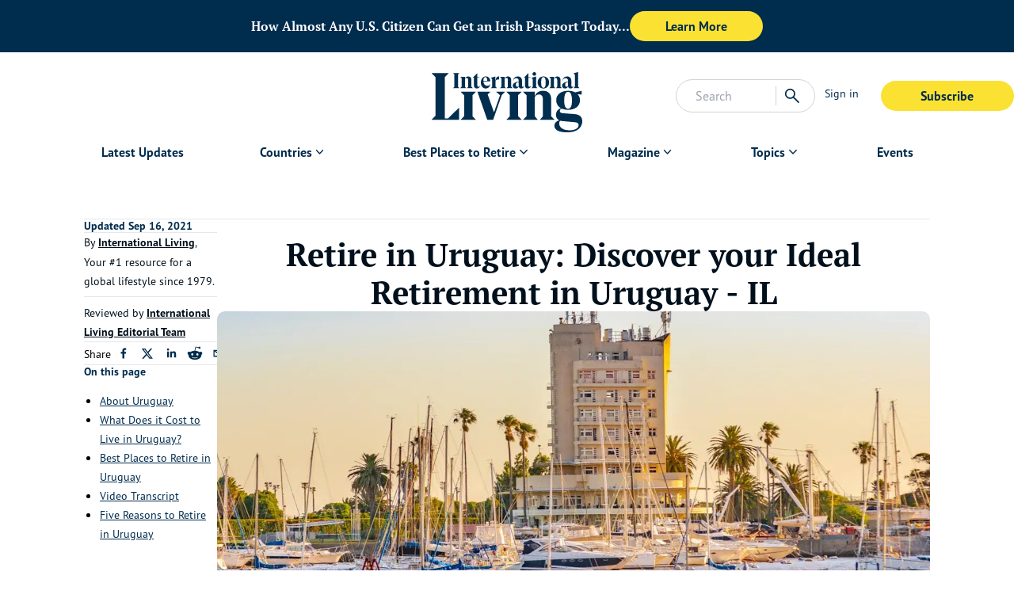

--- FILE ---
content_type: text/html; charset=utf-8
request_url: https://internationalliving.com/countries/uruguay/retire/
body_size: 44084
content:
<!DOCTYPE html><html lang="en" class="font-secondary"><head><meta charSet="utf-8"/><meta name="viewport" content="width=device-width, initial-scale=1"/><link rel="preload" as="image" imageSrcSet="/_next/image/?url=https%3A%2F%2Fimages.ctfassets.net%2Fwv75stsetqy3%2F2OsMDkcruZsX9pC8ztS1GO%2Fde3c1542e42421d3ea8f2f8a1099b88d%2FRetire_in_Uruguay.jpg%3Fw%3D1800%26h%3D600%26q%3D60%26fit%3Dfill%26fm%3Dwebp&amp;w=1920&amp;q=60 1x, /_next/image/?url=https%3A%2F%2Fimages.ctfassets.net%2Fwv75stsetqy3%2F2OsMDkcruZsX9pC8ztS1GO%2Fde3c1542e42421d3ea8f2f8a1099b88d%2FRetire_in_Uruguay.jpg%3Fw%3D1800%26h%3D600%26q%3D60%26fit%3Dfill%26fm%3Dwebp&amp;w=3840&amp;q=60 2x" fetchPriority="high"/><link rel="stylesheet" href="/_next/static/css/723b75c904a3aa1d.css" data-precedence="next"/><link rel="stylesheet" href="/_next/static/css/974c6b6ae8a15b63.css" data-precedence="next"/><link rel="preload" as="script" fetchPriority="low" href="/_next/static/chunks/webpack-acbb2ce2ce4b9aa9.js"/><script src="/_next/static/chunks/fd9d1056-20d6f7ac6fc8754d.js" async=""></script><script src="/_next/static/chunks/8069-3f5861e53b926d5a.js" async=""></script><script src="/_next/static/chunks/main-app-5c0f9b95fd3d20ef.js" async=""></script><script src="/_next/static/chunks/1579-f27f065b152cd272.js" async=""></script><script src="/_next/static/chunks/app/error-1f1f521b6e660262.js" async=""></script><script src="/_next/static/chunks/4291-846611a048be5098.js" async=""></script><script src="/_next/static/chunks/2785-b62bbfb613df52df.js" async=""></script><script src="/_next/static/chunks/app/layout-58804a36ba9f9c07.js" async=""></script><script src="/_next/static/chunks/49d9ad54-842c2c983909eabf.js" async=""></script><script src="/_next/static/chunks/703-8f74efcb6a8dec3d.js" async=""></script><script src="/_next/static/chunks/2318-c5007aeaba3133d9.js" async=""></script><script src="/_next/static/chunks/2832-c161517da8739bfb.js" async=""></script><script src="/_next/static/chunks/8162-c8c450edc81b73d6.js" async=""></script><script src="/_next/static/chunks/6928-2908f06156e5efb0.js" async=""></script><script src="/_next/static/chunks/8063-c4e54016ff4b1f09.js" async=""></script><script src="/_next/static/chunks/9904-bdba3b7c8b0bc019.js" async=""></script><script src="/_next/static/chunks/2999-48f41ed287c57636.js" async=""></script><script src="/_next/static/chunks/3067-b1651ebe970216f5.js" async=""></script><script src="/_next/static/chunks/app/countries/%5Bslug%5D/%5BcityOrCountryResourceSlug%5D/page-45c59c064ac938e4.js" async=""></script><link rel="preload" href="https://use.typekit.net/af/d1e3fb/00000000000000007735bca4/30/l?primer=7cdcb44be4a7db8877ffa5c0007b8dd865b3bbc383831fe2ea177f62257a9191&amp;fvd=i4&amp;v=3" as="font" crossorigin="anonymous"/><link rel="preload" href="https://use.typekit.net/af/5b84ba/00000000000000007735bcad/30/l?primer=7cdcb44be4a7db8877ffa5c0007b8dd865b3bbc383831fe2ea177f62257a9191&amp;fvd=n4&amp;v=3" as="font" crossorigin="anonymous"/><link rel="preload" href="https://use.typekit.net/af/0cd9df/00000000000000007735bcba/30/l?primer=7cdcb44be4a7db8877ffa5c0007b8dd865b3bbc383831fe2ea177f62257a9191&amp;fvd=n7&amp;v=3" as="font" crossorigin="anonymous"/><link rel="preload" href="https://use.typekit.net/af/279e9f/00000000000000007735bcbd/30/l?primer=7cdcb44be4a7db8877ffa5c0007b8dd865b3bbc383831fe2ea177f62257a9191&amp;fvd=n4&amp;v=3" as="font" crossorigin="anonymous"/><link rel="preload" href="https://use.typekit.net/af/d66fc8/00000000000000007735bcc0/30/l?primer=7cdcb44be4a7db8877ffa5c0007b8dd865b3bbc383831fe2ea177f62257a9191&amp;fvd=n7&amp;v=3" as="font" crossorigin="anonymous"/><title>Retire in Uruguay: Discover your Ideal Retirement in Uruguay - IL</title><meta name="description" content="Why retire in Uruguay? As a retiree living in Uruguay, your social security and/or pension income from abroad is not taxed. This is an important..."/><meta name="robots" content="index, follow"/><link rel="canonical" href="https://internationalliving.com/countries/uruguay/retire/"/><meta property="og:title" content="Retire in Uruguay: Discover your Ideal Retirement in Uruguay - IL"/><meta property="og:description" content="Why retire in Uruguay? As a retiree living in Uruguay, your social security and/or pension income from abroad is not taxed. This is an important..."/><meta property="og:url" content="https://internationalliving.com/countries/uruguay/retire/"/><meta property="og:image" content="https://images.ctfassets.net/wv75stsetqy3/2OsMDkcruZsX9pC8ztS1GO/de3c1542e42421d3ea8f2f8a1099b88d/Retire_in_Uruguay.jpg?w=1800&amp;h=600&amp;q=60&amp;fit=fill&amp;fm=webp"/><meta property="og:type" content="article"/><meta name="twitter:card" content="summary_large_image"/><meta name="twitter:title" content="Retire in Uruguay: Discover your Ideal Retirement in Uruguay - IL"/><meta name="twitter:description" content="Why retire in Uruguay? As a retiree living in Uruguay, your social security and/or pension income from abroad is not taxed. This is an important..."/><meta name="twitter:image" content="https://images.ctfassets.net/wv75stsetqy3/2OsMDkcruZsX9pC8ztS1GO/de3c1542e42421d3ea8f2f8a1099b88d/Retire_in_Uruguay.jpg?w=1800&amp;h=600&amp;q=60&amp;fit=fill&amp;fm=webp"/><link rel="icon" href="https://images.ctfassets.net/wv75stsetqy3/6OUrXtWwxI8goQnTqx2Lfp/00c2981c6ee5a047043c510e9e6c2ac6/IL_RGB_Monogram_Navy.jpg"/><script type="application/ld+json" data-automation="website-schema" title="json-ld">{"@type":"WebSite","@context":"https://schema.org","@id":"https://internationalliving.com/#website","name":"International Living","url":"https://internationalliving.com","description":"#1 Resource for Retiring, Living, and Investing Overseas.","publisher":{"@id":"https://internationalliving.com/#organization"},"inLanguage":"en-US","potentialAction":{"@type":"SearchAction","target":{"@type":"EntryPoint","urlTemplate":"https://internationalliving.com/search?q={search_term_string}"},"query-input":"required name=search_term_string"}}</script><script defer="" src="https://cdn.cookielaw.org/consent/4042cd05-ff29-4a1d-9871-b7119f071f6c/OtAutoBlock.js"></script><script defer="" src="https://cdn.cookielaw.org/scripttemplates/otSDKStub.js" data-domain-script="4042cd05-ff29-4a1d-9871-b7119f071f6c"></script><script id="optanonwrapper">function OptanonWrapper() {}</script><script defer="" src="https://cwv.onerhino.com/script.min.js"></script><script src="/_next/static/chunks/polyfills-c67a75d1b6f99dc8.js" noModule=""></script></head><body class="overflow-x-hidden" id="body-app"><!--$--><div data-automation="banner-ad-skeleton" id="banner-ad-skeleton" class="relative max-w-screen flex justify-center items-center bg-gray-100 h-[96px] lg-xl:h-[66px] z-50 animate-pulse overflow-y-hidden"><div class=" w-11/12 flex items-center gap-4 flex-col py-4 lg-xl:flex-row lg-xl:py-2"><span class="w-full lg-xl:w-1/4 h-3 bg-gray-200 animate-pulse rounded"></span><div class="w-full flex justify-center lg-xl:justify-start gap-4 "><span class="w-12 h-3 bg-gray-200 animate-pulse rounded"></span><span class="w-0 lg-xl:w-3/4 h-3 mx-2 bg-gray-200 animate-pulse rounded"></span><span class="w-1/4 h-3 bg-gray-200 animate-pulse rounded"></span></div></div></div><!--/$--><!--$--><header id="header" data-automation="header" class="z-40 relative w-full lg-xl:bg-white"><div class="mx-auto max-w-[1400px]"><div class="grid grid-flow-col auto-cols-fr relative"><div class="flex"><div data-automation="mobileNav" class="inline-flex lg-xl:hidden h-[76px] md:h-auto"><button data-automation="menuToggleBtn" class="rounded py-2 w-full md:w-fit text-deep-sea/default text-sm px-3" type="button"><svg xmlns="http://www.w3.org/2000/svg" viewBox="0 -960 960 960" class="w-[36px] h-[36px] fill-deep-sea/default"><path d="M114.022-231.152v-68.37h732.196v68.37H114.022Zm0-214.783v-68.13h732.196v68.13H114.022Zm0-214.543v-68.37h732.196v68.37H114.022Z"></path></svg></button><div class="fixed top-0 bottom-0 w-full z-50 transition-all -left-[1200px] right-[1200px]"><div class="w-full h-full flex"><div class="flex-1 bg-white flex flex-col"><div class="mx-4 md:mx-8 py-16"><a id="mobile-left-menu-logo" data-automation="mobileLeftMenuMainLogo" href="/"><img alt="International Living Primary Logo - SVG Black" loading="lazy" width="80" height="40" decoding="async" data-nimg="1" class="w-auto h-[55px] styles_light__SnhUt" style="color:transparent" src="https://images.ctfassets.net/wv75stsetqy3/3m6xC5iZ5H72lRqseHeUSF/4569ebd403607b030fa65deeaecb507e/IL_RGB_Logo_Black.svg"/></a></div><ul class="overflow-y-auto"><li class="break-all"><div class="flex "><div class="nav-item w-full lg-xl:w-auto my-auto mx-4 md:mx-8 lg-xl:rounded-xl relative lg-xl:h-8 lg-xl:flex items-center"><div class="flex justify-between lg-xl:justify-normal items-center border-b border-b-grey/border py-3"><a id="Latest Updates" class="nav-item-link text-base flex font-bold antialiased items-center text-deep-sea/default text-lg leading-xl" href="/category/editors-choice/">Latest Updates</a></div></div></div></li><li class="break-all"><div class="flex "><div class="nav-item w-full lg-xl:w-auto my-auto mx-4 md:mx-8 lg-xl:rounded-xl relative lg-xl:h-8 lg-xl:flex items-center"><div class="flex justify-between lg-xl:justify-normal items-center border-b border-b-grey/border py-3"><p id="Countries " class="cursor-default pr-4 md:pr-0 nav-item-link text-base flex font-bold antialiased items-center text-deep-sea/default text-lg leading-xl">Countries </p><svg xmlns="http://www.w3.org/2000/svg" viewBox="0 -960 960 960" class="fill-current transition-all fill-deep-sea/default w-[20px] h-[20px]"><path d="M480-339.5 234.261-585.239 283-633.978l197 198 197-197 48.739 48.739L480-339.5Z"></path></svg></div><ul class="nav-item-link mt-2 p-3 flex flex-col gap-2 text-base lg-xl:rounded-xl lg-xl:shadow-[0_2px_15px_0px_rgba(0,0,0,0.1)] nav-dropdown pl-8 pt-4 pb-6 hidden"><li><a class="whitespace-nowrap" href="/all-destinations/">All Destinations</a></li><li><a class="whitespace-nowrap" href="/countries/portugal/">Portugal</a></li><li><a class="whitespace-nowrap" href="/countries/greece/">Greece</a></li><li><a class="whitespace-nowrap" href="/countries/costa-rica/">Costa Rica</a></li><li><a class="whitespace-nowrap" href="/countries/mexico/">Mexico</a></li><li><a class="whitespace-nowrap" href="/countries/panama/">Panama</a></li><li><a class="whitespace-nowrap" href="/countries/france/">France</a></li><li><a class="whitespace-nowrap" href="/countries/spain/">Spain</a></li><li><a class="whitespace-nowrap" href="/countries/thailand/">Thailand</a></li><li><a class="whitespace-nowrap" href="/countries/malta/">Malta</a></li></ul></div></div></li><li class="break-all"><div class="flex "><div class="nav-item w-full lg-xl:w-auto my-auto mx-4 md:mx-8 lg-xl:rounded-xl relative lg-xl:h-8 lg-xl:flex items-center"><div class="flex justify-between lg-xl:justify-normal items-center border-b border-b-grey/border py-3"><p id="Best Places to Retire" class="cursor-default pr-4 md:pr-0 nav-item-link text-base flex font-bold antialiased items-center text-deep-sea/default text-lg leading-xl">Best Places to Retire</p><svg xmlns="http://www.w3.org/2000/svg" viewBox="0 -960 960 960" class="fill-current transition-all fill-deep-sea/default w-[20px] h-[20px]"><path d="M480-339.5 234.261-585.239 283-633.978l197 198 197-197 48.739 48.739L480-339.5Z"></path></svg></div><ul class="nav-item-link mt-2 p-3 flex flex-col gap-2 text-base lg-xl:rounded-xl lg-xl:shadow-[0_2px_15px_0px_rgba(0,0,0,0.1)] nav-dropdown pl-8 pt-4 pb-6 hidden"><li><a class="whitespace-nowrap" href="/the-best-places-to-retire/">Best Places to Retire </a></li><li><a class="whitespace-nowrap" href="/page/best-hidden-places-for-expats/">Hidden Places</a></li><li><a class="whitespace-nowrap" href="/discover-the-worlds-top-retirement-regions/">Best Regions</a></li><li><a class="whitespace-nowrap" href="/up-and-coming-retirement-regions/">Up-and-Coming Regions</a></li><li><a class="whitespace-nowrap" href="/how-to-move-out-of-the-u-s/">How to Move Out of the U.S.</a></li><li><a class="whitespace-nowrap" href="/the-cheapest-places-in-the-world-to-live/">Cheapest Places to Retire</a></li><li><a class="whitespace-nowrap" href="/page/quiz-splash-places-overseas/">Where Should You Live Overseas Quiz</a></li></ul></div></div></li><li class="break-all"><div class="flex "><div class="nav-item w-full lg-xl:w-auto my-auto mx-4 md:mx-8 lg-xl:rounded-xl relative lg-xl:h-8 lg-xl:flex items-center"><div class="flex justify-between lg-xl:justify-normal items-center border-b border-b-grey/border py-3"><p id="Magazine" class="cursor-default pr-4 md:pr-0 nav-item-link text-base flex font-bold antialiased items-center text-deep-sea/default text-lg leading-xl">Magazine</p><svg xmlns="http://www.w3.org/2000/svg" viewBox="0 -960 960 960" class="fill-current transition-all fill-deep-sea/default w-[20px] h-[20px]"><path d="M480-339.5 234.261-585.239 283-633.978l197 198 197-197 48.739 48.739L480-339.5Z"></path></svg></div><ul class="nav-item-link mt-2 p-3 flex flex-col gap-2 text-base lg-xl:rounded-xl lg-xl:shadow-[0_2px_15px_0px_rgba(0,0,0,0.1)] nav-dropdown pl-8 pt-4 pb-6 hidden"><li><a class="whitespace-nowrap" href="/why-join-international-living/">Why Join?</a></li><li><a class="whitespace-nowrap" href="/international-living-magazine/">IL Magazine</a></li><li><a class="whitespace-nowrap" href="/page/daily-e-letter/">Free Daily E-Letter</a></li><li><a class="whitespace-nowrap" href="/iltv/">Video</a></li><li><a class="whitespace-nowrap" href="/our-experts/">Our Experts</a></li><li><a class="whitespace-nowrap" href="/testimonials/">Testimonials</a></li><li><a class="whitespace-nowrap" href="/page/faq/">FAQs</a></li><li><a class="whitespace-nowrap" href="/page/text-alerts/">Text Alerts</a></li></ul></div></div></li><li class="break-all"><div class="flex "><div class="nav-item w-full lg-xl:w-auto my-auto mx-4 md:mx-8 lg-xl:rounded-xl relative lg-xl:h-8 lg-xl:flex items-center"><div class="flex justify-between lg-xl:justify-normal items-center border-b border-b-grey/border py-3"><p id="Topics" class="cursor-default pr-4 md:pr-0 nav-item-link text-base flex font-bold antialiased items-center text-deep-sea/default text-lg leading-xl">Topics</p><svg xmlns="http://www.w3.org/2000/svg" viewBox="0 -960 960 960" class="fill-current transition-all fill-deep-sea/default w-[20px] h-[20px]"><path d="M480-339.5 234.261-585.239 283-633.978l197 198 197-197 48.739 48.739L480-339.5Z"></path></svg></div><ul class="nav-item-link mt-2 p-3 flex flex-col gap-2 text-base lg-xl:rounded-xl lg-xl:shadow-[0_2px_15px_0px_rgba(0,0,0,0.1)] nav-dropdown pl-8 pt-4 pb-6 hidden"><li><a class="whitespace-nowrap" href="/the-safest-places-to-retire/">Safety</a></li><li><a class="whitespace-nowrap" href="/category/real-estate/">Real Estate</a></li><li><a class="whitespace-nowrap" href="/get-a-second-passport-fast/">Second Passports</a></li><li><a class="whitespace-nowrap" href="/page/social-security-for-expats-abroad/">Social Security</a></li><li><a class="whitespace-nowrap" href="/page/expat-country-visas/">Visas</a></li><li><a class="whitespace-nowrap" href="/page/medicare-and-expats-what-you-need-to-know/">Medicare</a></li><li><a class="whitespace-nowrap" href="/page/how-to-move-your-pets-overseas/">Pets</a></li><li><a class="whitespace-nowrap" href="/page/moving-abroad-as-a-single-expat/">Solo Travel</a></li><li><a class="whitespace-nowrap" href="/category/healthcare/">Healthcare</a></li><li><a class="whitespace-nowrap" href="/category/cost-of-living/">Cost of Living</a></li></ul></div></div></li><li class="break-all"><div class="flex "><div class="nav-item w-full lg-xl:w-auto my-auto mx-4 md:mx-8 lg-xl:rounded-xl relative lg-xl:h-8 lg-xl:flex items-center"><div class="flex justify-between lg-xl:justify-normal items-center border-b border-b-grey/border py-3"><a id="Events" class="nav-item-link text-base flex font-bold antialiased items-center text-deep-sea/default text-lg leading-xl" href="/events/">Events</a></div></div></div></li></ul><div class="mt-8 mx-4 md:mx-8"><a target="_self" href="https://pro.internationalliving.com/m/2453105"><button type="button" class="cta-JoinNowBtn mb-0 text-center font-bold transition-all text-base rounded-3xl border-solid px-8 py-2 min-w-40 md:min-w-42 hover:bg-sunshine/lightest bg-sunshine/default text-deep-sea/default">Subscribe</button></a></div><a href="https://members.internationalliving.com/"><button data-automation="signInBtn" class="rounded py-2 w-full md:w-fit text-deep-sea/default flex font-bold antialiased text-deep-sea/default text-lg leading-xl mt-3 mx-4" type="button">Sign in</button></a></div><div class="bg-deep-sea/default/[0.7]"><div class="px-[25px] py-[36px]"><svg xmlns="http://www.w3.org/2000/svg" viewBox="0 -960 960 960" class="w-[50px] h-[50px] fill-white"><path d="M249-201.261 201.261-249l231-231-231-231L249-758.739l231 231 231-231L758.739-711l-231 231 231 231L711-201.261l-231-231-231 231Z"></path></svg></div></div></div></div></div></div><a id="mainLogo" data-automation="mainLogo" aria-label="Home page link via logo" href="/"><img alt="International Living Primary Logo - SVG Black" loading="lazy" width="80" height="40" decoding="async" data-nimg="1" class="mx-auto w-auto px-2 pb-2 pt-4 md:pb-2 md:pt-6 h-[75px] md:h-[110px] styles_light__SnhUt" style="color:transparent" src="https://images.ctfassets.net/wv75stsetqy3/3m6xC5iZ5H72lRqseHeUSF/4569ebd403607b030fa65deeaecb507e/IL_RGB_Logo_Black.svg"/></a><div class="flex items-center gap-1"><div class="w-48 hidden lg-xl:block"><!--$--><div class="flex items-center gap-2 justify-between border border-stone-300 bg-white rounded-full w-full p-2"><form class="w-full lg-xl:w-3/4"><input type="text" placeholder="Search" class="outline-none bg-transparent w-full indent-4" value=""/></form><div class="search-actions flex items-center gap-2"><div class="px-2 border-l border-l-stone-300"><div class="text-deep-sea/default hover:cursor-pointer"><svg xmlns="http://www.w3.org/2000/svg" viewBox="0 -960 960 960" class="fill-current w-6 h-6"><path d="M795.761-114.304 531.326-378.5q-29.761 25.264-69.6 39.415-39.84 14.15-85.161 14.15-109.835 0-185.95-76.195Q114.5-477.326 114.5-585t76.196-183.87q76.195-76.195 184.369-76.195t183.87 76.195q75.695 76.196 75.695 184.02 0 43.328-13.641 82.97-13.641 39.641-40.924 74.402L845.5-164.043l-49.739 49.739ZM375.65-393.065q79.73 0 135.29-56.245Q566.5-505.554 566.5-585t-55.595-135.69q-55.595-56.245-135.255-56.245-80.494 0-136.757 56.245Q182.63-664.446 182.63-585t56.228 135.69q56.227 56.245 136.792 56.245Z"></path></svg></div></div></div></div><!--/$--></div><div class="w-full flex justify-end px-3 items-center lg-xl:hidden"><a href="/search/"><svg xmlns="http://www.w3.org/2000/svg" viewBox="0 -960 960 960" class="fill-current text-deep-sea/default w-7 h-7"><path d="M795.761-114.304 531.326-378.5q-29.761 25.264-69.6 39.415-39.84 14.15-85.161 14.15-109.835 0-185.95-76.195Q114.5-477.326 114.5-585t76.196-183.87q76.195-76.195 184.369-76.195t183.87 76.195q75.695 76.196 75.695 184.02 0 43.328-13.641 82.97-13.641 39.641-40.924 74.402L845.5-164.043l-49.739 49.739ZM375.65-393.065q79.73 0 135.29-56.245Q566.5-505.554 566.5-585t-55.595-135.69q-55.595-56.245-135.255-56.245-80.494 0-136.757 56.245Q182.63-664.446 182.63-585t56.228 135.69q56.227 56.245 136.792 56.245Z"></path></svg></a></div><div class="py-6 hidden lg-xl:flex items-start justify-end"><a href="https://members.internationalliving.com/"><button data-automation="signInBtn" class="rounded py-2 w-full md:w-fit text-deep-sea/default mr-4 px-3 text-sm  whitespace-nowrap text-deep-sea/default" type="button">Sign in</button></a><a target="_self" href="https://pro.internationalliving.com/m/2453105"><button type="button" class="cta-MemberBtn mb-0 text-center font-bold transition-all text-base rounded-3xl border-solid px-8 py-2 min-w-40 md:min-w-42 hover:bg-sunshine/lightest bg-sunshine/default text-deep-sea/default">Subscribe</button></a></div><div class="py-4 flex items-center md:hidden"></div></div></div><nav class="hidden lg-xl:block"><div data-automation="navigation"><div class="text-sm flex justify-center"><div class="flex "><div class="nav-item w-full lg-xl:w-auto my-auto mx-4 md:mx-8 lg-xl:rounded-xl relative lg-xl:h-8 lg-xl:flex items-center px-4 mb-1 relative"><div class="flex justify-between lg-xl:justify-normal items-center"><a id="Latest Updates" class="nav-item-link text-base flex font-bold antialiased items-center text-deep-sea/default" href="/category/editors-choice/">Latest Updates</a></div></div></div><div class="flex "><div class="nav-item w-full lg-xl:w-auto my-auto mx-4 md:mx-8 lg-xl:rounded-xl relative lg-xl:h-8 lg-xl:flex items-center px-4 mb-1 relative"><div class="flex justify-between lg-xl:justify-normal items-center"><a id="Countries " class="nav-item-link text-base flex font-bold antialiased items-center text-deep-sea/default" href="/all-destinations/">Countries </a><svg xmlns="http://www.w3.org/2000/svg" viewBox="0 -960 960 960" class="fill-current transition-all fill-deep-sea/default w-[19.5px] h-[19.5px]"><path d="M480-339.5 234.261-585.239 283-633.978l197 198 197-197 48.739 48.739L480-339.5Z"></path></svg></div><ul class="nav-item-link mt-2 p-3 flex flex-col gap-2 text-base lg-xl:rounded-xl lg-xl:shadow-[0_2px_15px_0px_rgba(0,0,0,0.1)] absolute left-0 top-[100%] bg-white text-deep-sea/default hidden"><li><a class="whitespace-nowrap" href="/all-destinations/">All Destinations</a></li><li><a class="whitespace-nowrap" href="/countries/portugal/">Portugal</a></li><li><a class="whitespace-nowrap" href="/countries/greece/">Greece</a></li><li><a class="whitespace-nowrap" href="/countries/costa-rica/">Costa Rica</a></li><li><a class="whitespace-nowrap" href="/countries/mexico/">Mexico</a></li><li><a class="whitespace-nowrap" href="/countries/panama/">Panama</a></li><li><a class="whitespace-nowrap" href="/countries/france/">France</a></li><li><a class="whitespace-nowrap" href="/countries/spain/">Spain</a></li><li><a class="whitespace-nowrap" href="/countries/thailand/">Thailand</a></li><li><a class="whitespace-nowrap" href="/countries/malta/">Malta</a></li></ul></div></div><div class="flex "><div class="nav-item w-full lg-xl:w-auto my-auto mx-4 md:mx-8 lg-xl:rounded-xl relative lg-xl:h-8 lg-xl:flex items-center px-4 mb-1 relative"><div class="flex justify-between lg-xl:justify-normal items-center"><p id="Best Places to Retire" class="cursor-default pr-4 md:pr-0 nav-item-link text-base flex font-bold antialiased items-center text-deep-sea/default">Best Places to Retire</p><svg xmlns="http://www.w3.org/2000/svg" viewBox="0 -960 960 960" class="fill-current transition-all fill-deep-sea/default w-[19.5px] h-[19.5px]"><path d="M480-339.5 234.261-585.239 283-633.978l197 198 197-197 48.739 48.739L480-339.5Z"></path></svg></div><ul class="nav-item-link mt-2 p-3 flex flex-col gap-2 text-base lg-xl:rounded-xl lg-xl:shadow-[0_2px_15px_0px_rgba(0,0,0,0.1)] absolute left-0 top-[100%] bg-white text-deep-sea/default hidden"><li><a class="whitespace-nowrap" href="/the-best-places-to-retire/">Best Places to Retire </a></li><li><a class="whitespace-nowrap" href="/page/best-hidden-places-for-expats/">Hidden Places</a></li><li><a class="whitespace-nowrap" href="/discover-the-worlds-top-retirement-regions/">Best Regions</a></li><li><a class="whitespace-nowrap" href="/up-and-coming-retirement-regions/">Up-and-Coming Regions</a></li><li><a class="whitespace-nowrap" href="/how-to-move-out-of-the-u-s/">How to Move Out of the U.S.</a></li><li><a class="whitespace-nowrap" href="/the-cheapest-places-in-the-world-to-live/">Cheapest Places to Retire</a></li><li><a class="whitespace-nowrap" href="/page/quiz-splash-places-overseas/">Where Should You Live Overseas Quiz</a></li></ul></div></div><div class="flex "><div class="nav-item w-full lg-xl:w-auto my-auto mx-4 md:mx-8 lg-xl:rounded-xl relative lg-xl:h-8 lg-xl:flex items-center px-4 mb-1 relative"><div class="flex justify-between lg-xl:justify-normal items-center"><p id="Magazine" class="cursor-default pr-4 md:pr-0 nav-item-link text-base flex font-bold antialiased items-center text-deep-sea/default">Magazine</p><svg xmlns="http://www.w3.org/2000/svg" viewBox="0 -960 960 960" class="fill-current transition-all fill-deep-sea/default w-[19.5px] h-[19.5px]"><path d="M480-339.5 234.261-585.239 283-633.978l197 198 197-197 48.739 48.739L480-339.5Z"></path></svg></div><ul class="nav-item-link mt-2 p-3 flex flex-col gap-2 text-base lg-xl:rounded-xl lg-xl:shadow-[0_2px_15px_0px_rgba(0,0,0,0.1)] absolute left-0 top-[100%] bg-white text-deep-sea/default hidden"><li><a class="whitespace-nowrap" href="/why-join-international-living/">Why Join?</a></li><li><a class="whitespace-nowrap" href="/international-living-magazine/">IL Magazine</a></li><li><a class="whitespace-nowrap" href="/page/daily-e-letter/">Free Daily E-Letter</a></li><li><a class="whitespace-nowrap" href="/iltv/">Video</a></li><li><a class="whitespace-nowrap" href="/our-experts/">Our Experts</a></li><li><a class="whitespace-nowrap" href="/testimonials/">Testimonials</a></li><li><a class="whitespace-nowrap" href="/page/faq/">FAQs</a></li><li><a class="whitespace-nowrap" href="/page/text-alerts/">Text Alerts</a></li></ul></div></div><div class="flex "><div class="nav-item w-full lg-xl:w-auto my-auto mx-4 md:mx-8 lg-xl:rounded-xl relative lg-xl:h-8 lg-xl:flex items-center px-4 mb-1 relative"><div class="flex justify-between lg-xl:justify-normal items-center"><p id="Topics" class="cursor-default pr-4 md:pr-0 nav-item-link text-base flex font-bold antialiased items-center text-deep-sea/default">Topics</p><svg xmlns="http://www.w3.org/2000/svg" viewBox="0 -960 960 960" class="fill-current transition-all fill-deep-sea/default w-[19.5px] h-[19.5px]"><path d="M480-339.5 234.261-585.239 283-633.978l197 198 197-197 48.739 48.739L480-339.5Z"></path></svg></div><ul class="nav-item-link mt-2 p-3 flex flex-col gap-2 text-base lg-xl:rounded-xl lg-xl:shadow-[0_2px_15px_0px_rgba(0,0,0,0.1)] absolute left-0 top-[100%] bg-white text-deep-sea/default hidden"><li><a class="whitespace-nowrap" href="/the-safest-places-to-retire/">Safety</a></li><li><a class="whitespace-nowrap" href="/category/real-estate/">Real Estate</a></li><li><a class="whitespace-nowrap" href="/get-a-second-passport-fast/">Second Passports</a></li><li><a class="whitespace-nowrap" href="/page/social-security-for-expats-abroad/">Social Security</a></li><li><a class="whitespace-nowrap" href="/page/expat-country-visas/">Visas</a></li><li><a class="whitespace-nowrap" href="/page/medicare-and-expats-what-you-need-to-know/">Medicare</a></li><li><a class="whitespace-nowrap" href="/page/how-to-move-your-pets-overseas/">Pets</a></li><li><a class="whitespace-nowrap" href="/page/moving-abroad-as-a-single-expat/">Solo Travel</a></li><li><a class="whitespace-nowrap" href="/category/healthcare/">Healthcare</a></li><li><a class="whitespace-nowrap" href="/category/cost-of-living/">Cost of Living</a></li></ul></div></div><div class="flex "><div class="nav-item w-full lg-xl:w-auto my-auto mx-4 md:mx-8 lg-xl:rounded-xl relative lg-xl:h-8 lg-xl:flex items-center px-4 mb-1 relative"><div class="flex justify-between lg-xl:justify-normal items-center"><a id="Events" class="nav-item-link text-base flex font-bold antialiased items-center text-deep-sea/default" href="/events/">Events</a></div></div></div></div></div></nav></div></header><!--/$--><script type="application/ld+json" data-automation="webpage-json-ld" title="json-ld">{"@context":"https://schema.org","@type":"WebPage","@id":"https://internationalliving.com/countries/uruguay/retire/","name":"Retire in Uruguay: Discover your Ideal Retirement in Uruguay - IL","url":"https://internationalliving.com/countries/uruguay/retire/","isPartOf":{"@type":"Website","@id":"https://internationalliving.com/countries/uruguay/retire/#website"},"primaryImageOfPage":{"@type":"ImageObject","@id":"https://internationalliving.com/countries/uruguay/retire/#primaryimage","url":"https://images.ctfassets.net/wv75stsetqy3/2OsMDkcruZsX9pC8ztS1GO/de3c1542e42421d3ea8f2f8a1099b88d/Retire_in_Uruguay.jpg?w=1800&h=600&q=60&fit=fill&fm=webp","caption":"©iStock/Rudimencial"},"image":"https://internationalliving.com/countries/uruguay/retire/#primaryimage","thumbnailUrl":"https://images.ctfassets.net/wv75stsetqy3/2OsMDkcruZsX9pC8ztS1GO/de3c1542e42421d3ea8f2f8a1099b88d/Retire_in_Uruguay.jpg?w=1800&h=600&q=60&fit=fill&fm=webp","datePublished":"2023-10-25T12:45:32.755Z","dateModified":"2025-10-07T15:56:26.898Z","description":"Why retire in Uruguay? As a retiree living in Uruguay, your social security and/or pension income from abroad is not taxed. This is an important...","breadcrumb":{"@type":"BreadcrumbList","@id":"https://internationalliving.com/countries/uruguay/retire/#breadcrumb","itemListElement":[{"@type":"ListItem","position":1,"name":"Home","item":"https://internationalliving.com/"},{"@type":"ListItem","position":2,"name":"Retire in Uruguay: Discover your Ideal Retirement in Uruguay - IL","item":"https://internationalliving.com/countries/uruguay/retire/"}]},"inLanguage":"en-US","potentialAction":[{"@type":"ReadAction","target":["https://internationalliving.com/countries/uruguay/retire/"]}]}</script><script type="application/ld+json" data-automation="organization-json-ld" title="json-ld">{"@context":"https://schema.org","@type":"Organization","@id":"https://internationalliving.com/#organization","name":"International Living","url":"https://internationalliving.com","logo":{"@type":"ImageObject","inLanguage":"en-US","@id":"https://internationalliving.com/#/schema/logo/image/","url":"https://images.ctfassets.net/wv75stsetqy3/3m6xC5iZ5H72lRqseHeUSF/4569ebd403607b030fa65deeaecb507e/IL_RGB_Logo_Black.svg","contentUrl":"https://images.ctfassets.net/wv75stsetqy3/3m6xC5iZ5H72lRqseHeUSF/4569ebd403607b030fa65deeaecb507e/IL_RGB_Logo_Black.svg","width":1920,"height":780,"caption":"International Living Primary Logo - SVG Black"},"image":{"@id":"https://internationalliving.com/#/schema/logo/image/"},"sameAs":["https://www.facebook.com/International.Living/","https://twitter.com/inliving","https://instagram.com/internationalliving/","https://www.linkedin.com/company/international-living","https://www.pinterest.com/intliving/","https://www.youtube.com/user/InternationalLiving"]}</script><script type="application/ld+json" data-automation="breadcrumb-json-ld" title="json-ld">{"@type":"BreadcrumbList","@id":"https://internationalliving.com/countries/uruguay/retire/#breadcrumb","itemListElement":[{"@type":"ListItem","position":1,"name":"Home","item":"https://internationalliving.com/"},{"@type":"ListItem","position":2,"name":"Uruguay","item":"https://internationalliving.com/countries/uruguay/"},{"@type":"ListItem","position":3,"name":"Retire in Uruguay"}]}</script><script type="application/ld+json" data-automation="image-object-json-ld" title="json-ld">{"@type":"ImageObject","inLanguage":"en-US","@id":"https://internationalliving.com/countries/uruguay/retire/#primaryimage","url":"https://images.ctfassets.net/wv75stsetqy3/2OsMDkcruZsX9pC8ztS1GO/de3c1542e42421d3ea8f2f8a1099b88d/Retire_in_Uruguay.jpg?w=1800&h=600&q=60&fit=fill&fm=webp","contentUrl":"https://images.ctfassets.net/wv75stsetqy3/2OsMDkcruZsX9pC8ztS1GO/de3c1542e42421d3ea8f2f8a1099b88d/Retire_in_Uruguay.jpg?w=1800&h=600&q=60&fit=fill&fm=webp","width":2121,"height":1193,"caption":"©iStock/Rudimencial"}</script><!--$--><!--/$--><div class=" contentful_entryID" data-ceid="7s5PgCDosif1xbtfTnKWyP"><main class="md:py-16 flex flex-col items-center w-full"><div class="flex justify-center gap-20"><span class="hidden lg-xl:flex lg-xl:flex-col"><aside data-automation="fast-facts-country-resource-Retire in Uruguay: Discover your Ideal Retirement in Uruguay - IL-container" class="px-mobile-container  md:px-0 lg-xl:px-0 w-full flex flex-col gap-2 min-h-full lg-xl:w-[168px] lg-xl:w-sidebar"><span class="border-t-[1px] border-t-grey-50 block w-full md:border-t-[.5px]"></span><p class="font-bold text-deep-sea/default text-sm">Updated<!-- --> <span class="" data-automation="date">Sep 16, 2021</span></p><span class="border-t-[1px] border-t-grey-50 block w-full md:border-t-[.5px]"></span><div class="inline-block"><span class="text-sm leading-[23px] float-left mr-1 text-deep-sea/darkest">By <!-- --> <a class="font-bold underline" href="/author/international-living/">International Living</a>,</span> <div data-automation="rich-text-author-short-bio-International Living"><p class="text-sm leading-[19px] text-deep-sea/darkest inline" data-automation="aside-paragraph-author-short-bio-International Living">Your #1 resource for a global lifestyle since 1979.</p></div><div class="mt-2 pt-2 border-t-[1px] border-t-grey-50"><span class="text-sm leading-[23px] float-left mr-1 text-deep-sea/darkest"></span></div></div><span class="border-t-[1px] border-t-grey-50 block w-full md:border-t-[.5px]"></span><div class="flex items-center space-x-0.5"><span class="text-sm leading-[19px] float-left mr-.5">Share</span><button class="react-share__ShareButton" style="background-color:transparent;border:none;padding:0;font:inherit;color:inherit;cursor:pointer"><svg viewBox="0 0 64 64" width="28" height="28"><circle cx="32" cy="32" r="32" fill="#0965FE" style="fill:white"></circle><path d="M34.1,47V33.3h4.6l0.7-5.3h-5.3v-3.4c0-1.5,0.4-2.6,2.6-2.6l2.8,0v-4.8c-0.5-0.1-2.2-0.2-4.1-0.2 c-4.1,0-6.9,2.5-6.9,7V28H24v5.3h4.6V47H34.1z" fill="#002c4d"></path></svg></button><button class="react-share__ShareButton" style="background-color:transparent;border:none;padding:0;font:inherit;color:inherit;cursor:pointer"><svg viewBox="0 0 64 64" width="28" height="28"><circle cx="32" cy="32" r="32" fill="#000000" style="fill:white"></circle><path d="M 41.116 18.375 h 4.962 l -10.8405 12.39 l 12.753 16.86 H 38.005 l -7.821 -10.2255 L 21.235 47.625 H 16.27 l 11.595 -13.2525 L 15.631 18.375 H 25.87 l 7.0695 9.3465 z m -1.7415 26.28 h 2.7495 L 24.376 21.189 H 21.4255 z" fill="#002c4d"></path></svg></button><button class="react-share__ShareButton" style="background-color:transparent;border:none;padding:0;font:inherit;color:inherit;cursor:pointer"><svg viewBox="0 0 64 64" width="28" height="28"><circle cx="32" cy="32" r="32" fill="#0077B5" style="fill:white"></circle><path d="M20.4,44h5.4V26.6h-5.4V44z M23.1,18c-1.7,0-3.1,1.4-3.1,3.1c0,1.7,1.4,3.1,3.1,3.1 c1.7,0,3.1-1.4,3.1-3.1C26.2,19.4,24.8,18,23.1,18z M39.5,26.2c-2.6,0-4.4,1.4-5.1,2.8h-0.1v-2.4h-5.2V44h5.4v-8.6 c0-2.3,0.4-4.5,3.2-4.5c2.8,0,2.8,2.6,2.8,4.6V44H46v-9.5C46,29.8,45,26.2,39.5,26.2z" fill="#002c4d"></path></svg></button><button class="react-share__ShareButton" style="background-color:transparent;border:none;padding:0;font:inherit;color:inherit;cursor:pointer"><svg viewBox="0 0 64 64" width="28" height="28"><circle cx="32" cy="32" r="32" fill="#FF5700" style="fill:white"></circle><path d="M 53.34375 32 C 53.277344 30.160156 52.136719 28.53125 50.429688 27.839844 C 48.722656 27.148438 46.769531 27.523438 45.441406 28.800781 C 41.800781 26.324219 37.519531 24.957031 33.121094 24.863281 L 35.199219 14.878906 L 42.046875 16.320312 C 42.214844 17.882812 43.496094 19.09375 45.066406 19.171875 C 46.636719 19.253906 48.03125 18.183594 48.359375 16.644531 C 48.6875 15.105469 47.847656 13.558594 46.382812 12.992188 C 44.914062 12.425781 43.253906 13.007812 42.464844 14.367188 L 34.625 12.800781 C 34.363281 12.742188 34.09375 12.792969 33.871094 12.9375 C 33.648438 13.082031 33.492188 13.308594 33.441406 13.566406 L 31.070312 24.671875 C 26.617188 24.738281 22.277344 26.105469 18.59375 28.609375 C 17.242188 27.339844 15.273438 26.988281 13.570312 27.707031 C 11.863281 28.429688 10.746094 30.089844 10.71875 31.941406 C 10.691406 33.789062 11.757812 35.484375 13.441406 36.257812 C 13.402344 36.726562 13.402344 37.195312 13.441406 37.664062 C 13.441406 44.832031 21.792969 50.65625 32.097656 50.65625 C 42.398438 50.65625 50.753906 44.832031 50.753906 37.664062 C 50.789062 37.195312 50.789062 36.726562 50.753906 36.257812 C 52.363281 35.453125 53.371094 33.800781 53.34375 32 Z M 21.34375 35.199219 C 21.34375 33.433594 22.777344 32 24.542969 32 C 26.3125 32 27.742188 33.433594 27.742188 35.199219 C 27.742188 36.96875 26.3125 38.398438 24.542969 38.398438 C 22.777344 38.398438 21.34375 36.96875 21.34375 35.199219 Z M 39.9375 44 C 37.664062 45.710938 34.871094 46.582031 32.03125 46.464844 C 29.191406 46.582031 26.398438 45.710938 24.128906 44 C 23.847656 43.65625 23.871094 43.15625 24.183594 42.839844 C 24.5 42.527344 25 42.503906 25.34375 42.785156 C 27.269531 44.195312 29.617188 44.90625 32 44.800781 C 34.386719 44.929688 36.746094 44.242188 38.6875 42.847656 C 39.042969 42.503906 39.605469 42.511719 39.953125 42.863281 C 40.296875 43.21875 40.289062 43.785156 39.9375 44.128906 Z M 39.359375 38.527344 C 37.59375 38.527344 36.160156 37.09375 36.160156 35.328125 C 36.160156 33.5625 37.59375 32.128906 39.359375 32.128906 C 41.128906 32.128906 42.558594 33.5625 42.558594 35.328125 C 42.59375 36.203125 42.269531 37.054688 41.65625 37.6875 C 41.046875 38.316406 40.203125 38.664062 39.328125 38.65625 Z M 39.359375 38.527344" fill="#002c4d"></path></svg></button><button class="react-share__ShareButton" style="background-color:transparent;border:none;padding:0;font:inherit;color:inherit;cursor:pointer"><svg viewBox="0 0 64 64" width="28" height="28"><circle cx="32" cy="32" r="32" fill="#7f7f7f" style="fill:white"></circle><path d="M17,22v20h30V22H17z M41.1,25L32,32.1L22.9,25H41.1z M20,39V26.6l12,9.3l12-9.3V39H20z" fill="#002c4d"></path></svg></button></div><span class="border-t-[1px] border-t-grey-50 block w-full md:border-t-[.5px]"></span><div class="min-h-[99%]"><div class="block lg-xl:hidden"><button class="text-sm font-bold text-deep-sea/default mb-4" aria-expanded="false" aria-controls="mobile-navigation"><u>On this page</u><span class="ml-2">▼<!-- --> </span></button></div><div class="hidden lg-xl:block min-h-[99%]"><div class="sticky top-5 overflow-y-auto max-h-screen"><p class="text-sm font-bold text-deep-sea/default mb-4">On this page</p><ul class="flex flex-col gap-4 pl-5"><li class="list-disc"><a class="underline text-sm text-deep-sea/default" href="#about-uruguay">About Uruguay</a></li><li class="list-disc"><a class="underline text-sm text-deep-sea/default" href="#what-does-it-cost-to-live-in-uruguay?">What Does it Cost to Live in Uruguay?</a></li><li class="list-disc"><a class="underline text-sm text-deep-sea/default" href="#best-places-to-retire-in-uruguay">Best Places to Retire in Uruguay</a></li><li class="list-disc"><a class="underline text-sm text-deep-sea/default" href="#video-transcript">Video Transcript</a></li><li class="list-disc"><a class="underline text-sm text-deep-sea/default" href="#five-reasons-to-retire-in-uruguay">Five Reasons to Retire in Uruguay</a></li></ul></div></div></div></aside></span><div data-automation="page-content-Retire in Uruguay: Discover your Ideal Retirement in Uruguay - IL" class="w-full md:w-11/12 lg-xl:max-w-[900px] flex flex-col "><span class="border-t-[1px] border-t-grey-50 block w-full md:border-t-[.5px]"></span><div class="py-5 md:py-5 flex flex-col gap-4"><div class="text-center"><h1 data-automation="heading-1-page-title-Retire in Uruguay: Discover your Ideal Retirement in Uruguay - IL" class="font-primary font-extrabold text-deep-sea/darkest text-2xl md:text-4xl">Retire in Uruguay: Discover your Ideal Retirement in Uruguay - IL</h1></div><div class="relative mb-4"><div class="flex flex-col items-center overflow-x-clip md:overflow-x-visible lg-xl:max-w-[900px]"><div class="arched-imaged_arched-image__nUN6T min-w-full"><img alt="Retire in Uruguay" fetchPriority="high" loading="eager" width="1800" height="600" decoding="async" data-nimg="1" class="object-cover h-[320px] md:h-[350px] lg-xl:h-[400px] block" style="color:transparent;background-size:cover;background-position:50% 50%;background-repeat:no-repeat;background-image:url(&quot;[data-uri]&quot;)" srcSet="/_next/image/?url=https%3A%2F%2Fimages.ctfassets.net%2Fwv75stsetqy3%2F2OsMDkcruZsX9pC8ztS1GO%2Fde3c1542e42421d3ea8f2f8a1099b88d%2FRetire_in_Uruguay.jpg%3Fw%3D1800%26h%3D600%26q%3D60%26fit%3Dfill%26fm%3Dwebp&amp;w=1920&amp;q=60 1x, /_next/image/?url=https%3A%2F%2Fimages.ctfassets.net%2Fwv75stsetqy3%2F2OsMDkcruZsX9pC8ztS1GO%2Fde3c1542e42421d3ea8f2f8a1099b88d%2FRetire_in_Uruguay.jpg%3Fw%3D1800%26h%3D600%26q%3D60%26fit%3Dfill%26fm%3Dwebp&amp;w=3840&amp;q=60 2x" src="/_next/image/?url=https%3A%2F%2Fimages.ctfassets.net%2Fwv75stsetqy3%2F2OsMDkcruZsX9pC8ztS1GO%2Fde3c1542e42421d3ea8f2f8a1099b88d%2FRetire_in_Uruguay.jpg%3Fw%3D1800%26h%3D600%26q%3D60%26fit%3Dfill%26fm%3Dwebp&amp;w=3840&amp;q=60"/></div></div><div class="flex items-center w-full justify-between mt-2"><div class="text-grey/dark/90 text-xs text-right max-w-[71%] md:max-w-none align-middle mr-2 ml-3"><span>©iStock/Rudimencial</span></div></div></div></div><span class="flex flex-col w-full items-center lg-xl:hidden"><aside data-automation="fast-facts-country-resource-Retire in Uruguay: Discover your Ideal Retirement in Uruguay - IL-container" class="px-mobile-container  md:px-0 lg-xl:px-0 w-full flex flex-col gap-2 min-h-full lg-xl:w-[168px] lg-xl:w-sidebar"><span class="border-t-[1px] border-t-grey-50 block w-full md:border-t-[.5px]"></span><p class="font-bold text-deep-sea/default text-sm">Updated<!-- --> <span class="" data-automation="date">Sep 16, 2021</span></p><span class="border-t-[1px] border-t-grey-50 block w-full md:border-t-[.5px]"></span><div class="inline-block"><span class="text-sm leading-[23px] float-left mr-1 text-deep-sea/darkest">By <!-- --> <a class="font-bold underline" href="/author/international-living/">International Living</a>,</span> <div data-automation="rich-text-author-short-bio-International Living"><p class="text-sm leading-[19px] text-deep-sea/darkest inline" data-automation="aside-paragraph-author-short-bio-International Living">Your #1 resource for a global lifestyle since 1979.</p></div><div class="mt-2 pt-2 border-t-[1px] border-t-grey-50"><span class="text-sm leading-[23px] float-left mr-1 text-deep-sea/darkest"></span></div></div><span class="border-t-[1px] border-t-grey-50 block w-full md:border-t-[.5px]"></span><div class="flex items-center space-x-0.5"><span class="text-sm leading-[19px] float-left mr-.5">Share</span><button class="react-share__ShareButton" style="background-color:transparent;border:none;padding:0;font:inherit;color:inherit;cursor:pointer"><svg viewBox="0 0 64 64" width="28" height="28"><circle cx="32" cy="32" r="32" fill="#0965FE" style="fill:white"></circle><path d="M34.1,47V33.3h4.6l0.7-5.3h-5.3v-3.4c0-1.5,0.4-2.6,2.6-2.6l2.8,0v-4.8c-0.5-0.1-2.2-0.2-4.1-0.2 c-4.1,0-6.9,2.5-6.9,7V28H24v5.3h4.6V47H34.1z" fill="#002c4d"></path></svg></button><button class="react-share__ShareButton" style="background-color:transparent;border:none;padding:0;font:inherit;color:inherit;cursor:pointer"><svg viewBox="0 0 64 64" width="28" height="28"><circle cx="32" cy="32" r="32" fill="#000000" style="fill:white"></circle><path d="M 41.116 18.375 h 4.962 l -10.8405 12.39 l 12.753 16.86 H 38.005 l -7.821 -10.2255 L 21.235 47.625 H 16.27 l 11.595 -13.2525 L 15.631 18.375 H 25.87 l 7.0695 9.3465 z m -1.7415 26.28 h 2.7495 L 24.376 21.189 H 21.4255 z" fill="#002c4d"></path></svg></button><button class="react-share__ShareButton" style="background-color:transparent;border:none;padding:0;font:inherit;color:inherit;cursor:pointer"><svg viewBox="0 0 64 64" width="28" height="28"><circle cx="32" cy="32" r="32" fill="#0077B5" style="fill:white"></circle><path d="M20.4,44h5.4V26.6h-5.4V44z M23.1,18c-1.7,0-3.1,1.4-3.1,3.1c0,1.7,1.4,3.1,3.1,3.1 c1.7,0,3.1-1.4,3.1-3.1C26.2,19.4,24.8,18,23.1,18z M39.5,26.2c-2.6,0-4.4,1.4-5.1,2.8h-0.1v-2.4h-5.2V44h5.4v-8.6 c0-2.3,0.4-4.5,3.2-4.5c2.8,0,2.8,2.6,2.8,4.6V44H46v-9.5C46,29.8,45,26.2,39.5,26.2z" fill="#002c4d"></path></svg></button><button class="react-share__ShareButton" style="background-color:transparent;border:none;padding:0;font:inherit;color:inherit;cursor:pointer"><svg viewBox="0 0 64 64" width="28" height="28"><circle cx="32" cy="32" r="32" fill="#FF5700" style="fill:white"></circle><path d="M 53.34375 32 C 53.277344 30.160156 52.136719 28.53125 50.429688 27.839844 C 48.722656 27.148438 46.769531 27.523438 45.441406 28.800781 C 41.800781 26.324219 37.519531 24.957031 33.121094 24.863281 L 35.199219 14.878906 L 42.046875 16.320312 C 42.214844 17.882812 43.496094 19.09375 45.066406 19.171875 C 46.636719 19.253906 48.03125 18.183594 48.359375 16.644531 C 48.6875 15.105469 47.847656 13.558594 46.382812 12.992188 C 44.914062 12.425781 43.253906 13.007812 42.464844 14.367188 L 34.625 12.800781 C 34.363281 12.742188 34.09375 12.792969 33.871094 12.9375 C 33.648438 13.082031 33.492188 13.308594 33.441406 13.566406 L 31.070312 24.671875 C 26.617188 24.738281 22.277344 26.105469 18.59375 28.609375 C 17.242188 27.339844 15.273438 26.988281 13.570312 27.707031 C 11.863281 28.429688 10.746094 30.089844 10.71875 31.941406 C 10.691406 33.789062 11.757812 35.484375 13.441406 36.257812 C 13.402344 36.726562 13.402344 37.195312 13.441406 37.664062 C 13.441406 44.832031 21.792969 50.65625 32.097656 50.65625 C 42.398438 50.65625 50.753906 44.832031 50.753906 37.664062 C 50.789062 37.195312 50.789062 36.726562 50.753906 36.257812 C 52.363281 35.453125 53.371094 33.800781 53.34375 32 Z M 21.34375 35.199219 C 21.34375 33.433594 22.777344 32 24.542969 32 C 26.3125 32 27.742188 33.433594 27.742188 35.199219 C 27.742188 36.96875 26.3125 38.398438 24.542969 38.398438 C 22.777344 38.398438 21.34375 36.96875 21.34375 35.199219 Z M 39.9375 44 C 37.664062 45.710938 34.871094 46.582031 32.03125 46.464844 C 29.191406 46.582031 26.398438 45.710938 24.128906 44 C 23.847656 43.65625 23.871094 43.15625 24.183594 42.839844 C 24.5 42.527344 25 42.503906 25.34375 42.785156 C 27.269531 44.195312 29.617188 44.90625 32 44.800781 C 34.386719 44.929688 36.746094 44.242188 38.6875 42.847656 C 39.042969 42.503906 39.605469 42.511719 39.953125 42.863281 C 40.296875 43.21875 40.289062 43.785156 39.9375 44.128906 Z M 39.359375 38.527344 C 37.59375 38.527344 36.160156 37.09375 36.160156 35.328125 C 36.160156 33.5625 37.59375 32.128906 39.359375 32.128906 C 41.128906 32.128906 42.558594 33.5625 42.558594 35.328125 C 42.59375 36.203125 42.269531 37.054688 41.65625 37.6875 C 41.046875 38.316406 40.203125 38.664062 39.328125 38.65625 Z M 39.359375 38.527344" fill="#002c4d"></path></svg></button><button class="react-share__ShareButton" style="background-color:transparent;border:none;padding:0;font:inherit;color:inherit;cursor:pointer"><svg viewBox="0 0 64 64" width="28" height="28"><circle cx="32" cy="32" r="32" fill="#7f7f7f" style="fill:white"></circle><path d="M17,22v20h30V22H17z M41.1,25L32,32.1L22.9,25H41.1z M20,39V26.6l12,9.3l12-9.3V39H20z" fill="#002c4d"></path></svg></button></div><span class="border-t-[1px] border-t-grey-50 block w-full md:border-t-[.5px]"></span><div class="min-h-[99%]"><div class="block lg-xl:hidden"><button class="text-sm font-bold text-deep-sea/default mb-4" aria-expanded="false" aria-controls="mobile-navigation"><u>On this page</u><span class="ml-2">▼<!-- --> </span></button></div><div class="hidden lg-xl:block min-h-[99%]"><div class="sticky top-5 overflow-y-auto max-h-screen"><p class="text-sm font-bold text-deep-sea/default mb-4">On this page</p><ul class="flex flex-col gap-4 pl-5"><li class="list-disc"><a class="underline text-sm text-deep-sea/default" href="#about-uruguay">About Uruguay</a></li><li class="list-disc"><a class="underline text-sm text-deep-sea/default" href="#what-does-it-cost-to-live-in-uruguay?">What Does it Cost to Live in Uruguay?</a></li><li class="list-disc"><a class="underline text-sm text-deep-sea/default" href="#best-places-to-retire-in-uruguay">Best Places to Retire in Uruguay</a></li><li class="list-disc"><a class="underline text-sm text-deep-sea/default" href="#video-transcript">Video Transcript</a></li><li class="list-disc"><a class="underline text-sm text-deep-sea/default" href="#five-reasons-to-retire-in-uruguay">Five Reasons to Retire in Uruguay</a></li></ul></div></div></div></aside></span><article class="my-4 w-full px-mobile-container md:px-0" data-automation="article-Retire in Uruguay: Discover your Ideal Retirement in Uruguay - IL"><div data-automation="rich-text-Retire in Uruguay: Discover your Ideal Retirement in Uruguay - IL"><p class="text-base md:text-lg my-4 text-deep-sea/darkest" data-automation="article-paragraph-Retire in Uruguay: Discover your Ideal Retirement in Uruguay - IL">Why retire in Uruguay? For starters, <a href="https://internationalliving.com/countries/uruguay/montevideo/" class="font-bold underline underline-offset-2 hover:text-sunshine/default hover:border-b-sunshine/default text-deep-sea/darkest/80 border-b-deep-sea/default/80" target="__blank" rel="noopener noreferrer">Montevideo</a>, Uruguay’s capital, is the city Mercer ranks highest for quality of life in South America.</p><p class="text-base md:text-lg my-4 text-deep-sea/darkest" data-automation="article-paragraph-Retire in Uruguay: Discover your Ideal Retirement in Uruguay - IL">Then there’s the fact Uruguay is not in a hurricane path and isn&#x27;t prone to earthquakes.</p><p class="text-base md:text-lg my-4 text-deep-sea/darkest" data-automation="article-paragraph-Retire in Uruguay: Discover your Ideal Retirement in Uruguay - IL">You can get residency (and in three to five years of citizenship) with no requirement to make an investment or pay a large fee.</p><p class="text-base md:text-lg my-4 text-deep-sea/darkest" data-automation="article-paragraph-Retire in Uruguay: Discover your Ideal Retirement in Uruguay - IL">And as a retiree living in Uruguay, your social security and/or pension income from abroad is not taxed. This is an important detail. Especially if you’re living on a fixed income.</p><h2 data-automation="heading-2-rich-text" class="font-primary font-extrabold leading-none text-deep-sea/darkest text-xl md:text-3xl" id="about-uruguay">About Uruguay</h2><p class="text-base md:text-lg my-4 text-deep-sea/darkest" data-automation="article-paragraph-Retire in Uruguay: Discover your Ideal Retirement in Uruguay - IL"><a href="https://internationalliving.com/countries/uruguay/" class="font-bold underline underline-offset-2 hover:text-sunshine/default hover:border-b-sunshine/default text-deep-sea/darkest/80 border-b-deep-sea/default/80" target="__blank" rel="noopener noreferrer">Uruguay</a> is a small country with 3.5 million residents. About half the population lives in or near Montevideo.</p><p class="text-base md:text-lg my-4 text-deep-sea/darkest" data-automation="article-paragraph-Retire in Uruguay: Discover your Ideal Retirement in Uruguay - IL">Located below the tropical zone in the Southern Hemisphere, Uruguay has four seasons. Summers are comfortably warm, with an average high temperature of 82 F. The average winter high is 58 F, cooling down to 43 F at night. Freezing temperatures are rare.</p><p class="text-base md:text-lg my-4 text-deep-sea/darkest" data-automation="article-paragraph-Retire in Uruguay: Discover your Ideal Retirement in Uruguay - IL">Uruguay’s southern coast—with its long sandy beaches, rocky points, and lighthouses—is popular with summer vacationers. Most of Uruguay’s interior is vast rolling planes lined with scenic rivers used for cattle grazing and farming.</p><p class="text-base md:text-lg my-4 text-deep-sea/darkest" data-automation="article-paragraph-Retire in Uruguay: Discover your Ideal Retirement in Uruguay - IL">As for infrastructure, Uruguay’s electric grid, telecommunications network, and water treatment systems are among the best in the region. You’ll also find quality health and dental care, with hospitals and clinics throughout the country.</p><h2 data-automation="heading-2-rich-text" class="font-primary font-extrabold leading-none text-deep-sea/darkest text-xl md:text-3xl" id="what-does-it-cost-to-live-in-uruguay?">What Does it Cost to Live in Uruguay?</h2><p class="text-base md:text-lg my-4 text-deep-sea/darkest" data-automation="article-paragraph-Retire in Uruguay: Discover your Ideal Retirement in Uruguay - IL">The <a href="https://internationalliving.com/countries/uruguay/cost-of-living-in-uruguay/" class="font-bold underline underline-offset-2 hover:text-sunshine/default hover:border-b-sunshine/default text-deep-sea/darkest/80 border-b-deep-sea/default/80" target="__blank" rel="noopener noreferrer">cost of living in Uruguay</a> depends on your lifestyle.</p><p class="text-base md:text-lg my-4 text-deep-sea/darkest" data-automation="article-paragraph-Retire in Uruguay: Discover your Ideal Retirement in Uruguay - IL">If you’re a value-conscious retired couple seeking a comfortable life with enough financial cushion to have some fun, you’ll probably want a monthly income of around $3,000.</p><p class="text-base md:text-lg my-4 text-deep-sea/darkest" data-automation="article-paragraph-Retire in Uruguay: Discover your Ideal Retirement in Uruguay - IL">In regard to cost, there’s not much difference between living in Montevideo and a small town. In Montevideo, rents are higher, but the reliable bus service and taxis make it easy to get by without the cost of owning a car. In small towns along the coast and in the interior, rent is often less, but you may need a car to get around.</p><h2 data-automation="heading-2-rich-text" class="font-primary font-extrabold leading-none text-deep-sea/darkest text-xl md:text-3xl" id="best-places-to-retire-in-uruguay">Best Places to Retire in Uruguay</h2><div class="flex flex-col items-end"><div class="w-full aspect-video mb-2 mt-2 md:mt-2 lg-xl:mt-0 py-2 iltv-episode py-2"><iframe class="w-full h-auto lg:h-full" src="https://www.youtube-nocookie.com/embed/OdaBoO0Et7E" title="Video Player" allowFullScreen="" allow="autoplay;" style="aspect-ratio:16 / 9"></iframe></div></div><h2 data-automation="heading-2-rich-text" class="font-primary font-extrabold leading-none text-deep-sea/darkest text-xl md:text-3xl" id="video-transcript">Video Transcript</h2><p class="text-base md:text-lg my-4 text-deep-sea/darkest" data-automation="article-paragraph-Retire in Uruguay: Discover your Ideal Retirement in Uruguay - IL">Uruguay is a small country on the east coast of South America between Brazil and Argentina. Uruguay&#x27;s interior is part of the South American Pampas used for cattle grazing and farming. On Uruguay&#x27;s coast, you find beautiful sand beaches popular with vacationers. In summer, the average high temperature is around 80 F, cooling down to the mid-60s F at night. In the wintertime, the daytime high is in the high 50s F, cooling down to the mid-40s F at night.</p><p class="text-base md:text-lg my-4 text-deep-sea/darkest" data-automation="article-paragraph-Retire in Uruguay: Discover your Ideal Retirement in Uruguay - IL">I moved to Uruguay in 2006 and I&#x27;ve lived here ever since. For me, it&#x27;s been a good fit. I lived in the beach town of Punta del Este for more than seven years, and I&#x27;ve been living here in Montevideo, Uruguay&#x27;s capital, for more than five years. Okay, let&#x27;s get started looking at the top five places for expats in Uruguay. Starting here in Montevideo.</p><h3 data-automation="rich-text" class="font-primary font-extrabold text-xl md:text-2xl text-deep-sea/darkest heading-3-rich-text undefined">1. Montevideo</h3><p class="text-base md:text-lg my-4 text-deep-sea/darkest" data-automation="article-paragraph-Retire in Uruguay: Discover your Ideal Retirement in Uruguay - IL">Montevideo is Uruguay&#x27;s capital and largest city. It&#x27;s located on the Rio de la Plata, which translates to River of Silver. But it&#x27;s actually a large sea like estuary off the Atlantic coast. Montevideo was established in 1730, and grew up around the Bay of Montevideo, which is the best natural harbor in the region. Today Montevideo is a city of 1.4 million people. That&#x27;s almost half the population of all of Uruguay. It&#x27;s a city Mercer ranks number one for quality of life in South America. In Montevideo, you find beautiful plazas, large green parks, and tree-lined streets. Like most Latin American cities, you&#x27;ll notice Spanish influences. But what is a little bit unique about Montevideo is you also notice lots of Italian influences in architecture and the culture. This is because 65% of all the people in Montevideo are of Italian descent. Along the coast in Montevideo, you&#x27;ll find sandy beaches. You also find the Rambla.</p><p class="text-base md:text-lg my-4 text-deep-sea/darkest" data-automation="article-paragraph-Retire in Uruguay: Discover your Ideal Retirement in Uruguay - IL">The Rambla is a wide coastal walkway that runs 13 miles along Montevideo&#x27;s coast and makes an ideal place for walking, running, or riding a bike. For shopping, you&#x27;ll find a lot of choices in Montevideo. You have shopping malls, you have large grocery markets, but you also have neighborhood stores. You&#x27;ll have your neighborhood market, a neighborhood baker, your neighborhood butcher, your neighborhood produce stand, neighborhood pharmacy. And in most places in Montevideo, in your own area, you can find just about everything you need within walking distance. The bus service in Montevideo is really good. Buses are well routed and they come by frequently. You also find plenty of taxis which makes it easier to get by without a car.</p><p class="text-base md:text-lg my-4 text-deep-sea/darkest" data-automation="article-paragraph-Retire in Uruguay: Discover your Ideal Retirement in Uruguay - IL">One of the most popular areas of Montevideo with expats is the Pocitos area. Here you will find two shopping malls, more than 100 restaurants to choose from, large parks, and a long sandy beach. It&#x27;s an easy place to live without a car.</p><h3 data-automation="rich-text" class="font-primary font-extrabold text-xl md:text-2xl text-deep-sea/darkest heading-3-rich-text undefined">2. Punta del Este</h3><p class="text-base md:text-lg my-4 text-deep-sea/darkest" data-automation="article-paragraph-Retire in Uruguay: Discover your Ideal Retirement in Uruguay - IL"><a href="https://internationalliving.com/countries/uruguay/punta-del-este/" class="font-bold underline underline-offset-2 hover:text-sunshine/default hover:border-b-sunshine/default text-deep-sea/darkest/80 border-b-deep-sea/default/80" target="__blank" rel="noopener noreferrer">Punta del Este</a> is the most prestigious beach resort in all of South America. It&#x27;s often compared to the Hamptons of Long Island, New York, or Saint-Tropez in France. It&#x27;s located in the department of Maldonado. A department is like a state or a province. Punta del Este&#x27;s year-round population is about 25,000, but that jumps up to hundreds of thousands during the southern hemisphere&#x27;s summer months of January and February, when all the vacationers and snowbirds come to town. With that said, it&#x27;s also a comfortable place for year-round living. And many expats are doing just that.</p><p class="text-base md:text-lg my-4 text-deep-sea/darkest" data-automation="article-paragraph-Retire in Uruguay: Discover your Ideal Retirement in Uruguay - IL">The city of Punta del Este includes the Punta del Este peninsula and several other neighborhoods on the mainland. After living in Punta del Este for seven years, one of the areas I recommend most is near the base of the peninsula. At the base of the peninsula, you can walk onto the peninsula very easily. You can walk down Gorlero Street, the main street, see the main plaza, go to the top restaurants and clubs, visit the marina, and all the great things on the peninsula. At the base of the peninsula is also where you find the best beaches. You&#x27;re close to the main bus terminal. And with all the shops and everything around, it&#x27;s a really easy place to live without a car.</p><h3 data-automation="rich-text" class="font-primary font-extrabold text-xl md:text-2xl text-deep-sea/darkest heading-3-rich-text undefined">3. Maldonado</h3><p class="text-base md:text-lg my-4 text-deep-sea/darkest" data-automation="article-paragraph-Retire in Uruguay: Discover your Ideal Retirement in Uruguay - IL">Joining Punta del Este is the city of <a href="https://internationalliving.com/countries/uruguay/maldonado-uruguay/" class="font-bold underline underline-offset-2 hover:text-sunshine/default hover:border-b-sunshine/default text-deep-sea/darkest/80 border-b-deep-sea/default/80" target="__blank" rel="noopener noreferrer">Maldonado</a>. Maldonado is the capital of the department that is also named Maldonado. It&#x27;s a middle-class city of about 70,000 people. You find shopping stores, services, restaurants, and everything you need in Maldonado. One of the things that&#x27;s interesting is when Punta del Este gets quiet in the wintertime, when the vacationers leave, Maldonado stays the same. It&#x27;s a full-time population. The most popular neighborhood in Maldonado for expats is known as Pinares. Pinares is a suburban neighborhood of single-family homes close to the beach. In fact, it&#x27;s just six-and-a-half miles away from the Punta del Este peninsula. It looks and feels like Punta del Este, but because it&#x27;s technically Maldonado, it costs less.</p><h3 data-automation="rich-text" class="font-primary font-extrabold text-xl md:text-2xl text-deep-sea/darkest heading-3-rich-text undefined">4. Rural Maldonado</h3><p class="text-base md:text-lg my-4 text-deep-sea/darkest" data-automation="article-paragraph-Retire in Uruguay: Discover your Ideal Retirement in Uruguay - IL">As mentioned, Maldonado is the name of the city, and it&#x27;s also the name of the department, which is like a small state or province. Two of the coastal cities in the department of Maldonado, include Punta del Este, which we&#x27;ve already discussed, and another one called Piriápolis. Inland from Piriápolis and Punta del Este, the landscape quickly turns rural. You have lots of small farms and country estates in that area. This provides a desirable lifestyle for many expats. You could live in a country, but be close to places like Punta del Este for shopping, going out to dinner, or for social opportunities. One of the most popular places in rural Maldonado for expats is a town called Pueblo Eden.</p><p class="text-base md:text-lg my-4 text-deep-sea/darkest" data-automation="article-paragraph-Retire in Uruguay: Discover your Ideal Retirement in Uruguay - IL">Pueblo Eden is just four blocks by four blocks in size. In my opinion, this is one of the most beautiful rural areas in Uruguay. Many expats from both the U.S. and Europe have bought small rural properties and farms in this area.</p><h3 data-automation="rich-text" class="font-primary font-extrabold text-xl md:text-2xl text-deep-sea/darkest heading-3-rich-text undefined">5. La Paloma</h3><p class="text-base md:text-lg my-4 text-deep-sea/darkest" data-automation="article-paragraph-Retire in Uruguay: Discover your Ideal Retirement in Uruguay - IL">Sixty-two miles east of Punta del Este is the coastal town of La Paloma. La Paloma is in Uruguay&#x27;s <a href="https://internationalliving.com/countries/uruguay/rocha/" class="font-bold underline underline-offset-2 hover:text-sunshine/default hover:border-b-sunshine/default text-deep-sea/darkest/80 border-b-deep-sea/default/80" target="__blank" rel="noopener noreferrer">department of Rocha</a>.</p><p class="text-base md:text-lg my-4 text-deep-sea/darkest" data-automation="article-paragraph-Retire in Uruguay: Discover your Ideal Retirement in Uruguay - IL">Rocha is the least developed department on Uruguay&#x27;s coastline. The Department of Rocha is where you find country landscape of grazing, pastures dotted with palm trees coming down all the way to the coast where you have gray-sand beaches and blue Atlantic waters. In La Paloma, you find services you don&#x27;t find in other coastal cities in Rocha, such as a gas station or a bank, because La Paloma is a coastal town. The full-time population of 3,500 grows to more than 30,000 when vacationers and snowbirds come during the Southern Hemisphere summer months of January and February. If you want a low-key beach town that costs less than many other places in Uruguay, La Paloma is a good choice.</p><h2 data-automation="heading-2-rich-text" class="font-primary font-extrabold leading-none text-deep-sea/darkest text-xl md:text-3xl" id="five-reasons-to-retire-in-uruguay">Five Reasons to Retire in Uruguay</h2><div class="w-full h-auto my-4"><img alt="©iStock/Rudimencial" loading="lazy" width="3000" height="1687" decoding="async" data-nimg="1" class="rounded-xl mx-auto no-vercel" style="color:transparent" src="https://images.ctfassets.net/wv75stsetqy3/3F3Snm580zhlXBInRvdGJW/405c3cee83d2092829c86ae4a6d3ff7b/Five_Reasons_to_Retire_in_Uruguay.jpg?q=60&amp;fit=fill&amp;fm=webp"/><div class="text-grey/dark/90 text-xs text-left align-middle mx-auto mobile:w-full w-[3000px]"><span>©iStock/Rudimencial</span></div></div><p class="text-base md:text-lg my-4 text-deep-sea/darkest" data-automation="article-paragraph-Retire in Uruguay: Discover your Ideal Retirement in Uruguay - IL"></p><p class="text-base md:text-lg my-4 text-deep-sea/darkest" data-automation="article-paragraph-Retire in Uruguay: Discover your Ideal Retirement in Uruguay - IL">Choosing a retirement country deserves research and self-reflection. Everyone has their own priorities.</p><p class="text-base md:text-lg my-4 text-deep-sea/darkest" data-automation="article-paragraph-Retire in Uruguay: Discover your Ideal Retirement in Uruguay - IL">To help your process, I offer, what I consider, five good reasons to retire in Uruguay.</p><h3 data-automation="rich-text" class="font-primary font-extrabold text-xl md:text-2xl text-deep-sea/darkest heading-3-rich-text undefined">1. A Retirement Haven That’s off the Beaten Path</h3><p class="text-base md:text-lg my-4 text-deep-sea/darkest" data-automation="article-paragraph-Retire in Uruguay: Discover your Ideal Retirement in Uruguay - IL">If you’re the adventurous type, looking for a retirement destination that’s off the beaten path, Uruguay may be just the ticket.</p><p class="text-base md:text-lg my-4 text-deep-sea/darkest" data-automation="article-paragraph-Retire in Uruguay: Discover your Ideal Retirement in Uruguay - IL">How far off the beaten path? Let me share some perspective. Ninety percent of the world’s population lives in the Northern Hemisphere. So if you retire in Uruguay, you’ll be living in a small agricultural country with a small population located on the half of the planet where only 10 percent of the world’s population lives in the first place.</p><p class="text-base md:text-lg my-4 text-deep-sea/darkest" data-automation="article-paragraph-Retire in Uruguay: Discover your Ideal Retirement in Uruguay - IL">If you’re from North America or Europe, the seasons will be opposite from what you’re used to. January will come in summer and August in winter. The stars you’ll see at night will be different, too.</p><p class="text-base md:text-lg my-4 text-deep-sea/darkest" data-automation="article-paragraph-Retire in Uruguay: Discover your Ideal Retirement in Uruguay - IL">Even some of Uruguay’s traditions may be different than what you expect. For example, about a third of Uruguayans are descendants of Italian immigrants. So when it comes to pasta, opera, and winemaking, Uruguayans know what they’re doing.</p><p class="text-base md:text-lg my-4 text-deep-sea/darkest" data-automation="article-paragraph-Retire in Uruguay: Discover your Ideal Retirement in Uruguay - IL">Then, there&#x27;s the different wildlife you’ll see in Uruguay. Have you ever seen a ñandú (Rhea americana)? It’s the South American cousin to the emu and ostrich. Or how about a carpincho (capybara)? It looks just like a guinea pig but can grow to more than 100 pounds.</p><p class="text-base md:text-lg my-4 text-deep-sea/darkest" data-automation="article-paragraph-Retire in Uruguay: Discover your Ideal Retirement in Uruguay - IL">When you’re in Uruguay, you’ll know you’re not in Kansas (or wherever you’re from) anymore.</p><h3 data-automation="rich-text" class="font-primary font-extrabold text-xl md:text-2xl text-deep-sea/darkest heading-3-rich-text undefined">2. Interesting Lifestyle Options – City, Beach, Country</h3><p class="text-base md:text-lg my-4 text-deep-sea/darkest" data-automation="article-paragraph-Retire in Uruguay: Discover your Ideal Retirement in Uruguay - IL">Whether your dream retirement involves city life, beach life, or country life, you can find it in Uruguay.</p><p class="text-base md:text-lg my-4 text-deep-sea/darkest" data-automation="article-paragraph-Retire in Uruguay: Discover your Ideal Retirement in Uruguay - IL"><b>City Life</b></p><p class="text-base md:text-lg my-4 text-deep-sea/darkest" data-automation="article-paragraph-Retire in Uruguay: Discover your Ideal Retirement in Uruguay - IL">In Montevideo, you find the greatest variety of dining, entertainment, and social opportunities, as well as Uruguay’s largest international community.</p><p class="text-base md:text-lg my-4 text-deep-sea/darkest" data-automation="article-paragraph-Retire in Uruguay: Discover your Ideal Retirement in Uruguay - IL">In addition to retired expats, you’ll meet English-speakers from all over the world including English-teachers, diplomats, and employees of international companies with a presence in Uruguay.</p><p class="text-base md:text-lg my-4 text-deep-sea/darkest" data-automation="article-paragraph-Retire in Uruguay: Discover your Ideal Retirement in Uruguay - IL">As an <a href="https://internationalliving.com/what-is-an-expat-qa/" class="font-bold underline underline-offset-2 hover:text-sunshine/default hover:border-b-sunshine/default text-deep-sea/darkest/80 border-b-deep-sea/default/80" target="__blank" rel="noopener noreferrer">expat</a> in Montevideo, you can choose from a range of interesting places to meet friends for lunch, coffee, or dinner. Entertainment options include seeing a movie (often with showings in English), club music, or attending a performance of the Montevideo Philharmonic Orchestra.</p><p class="text-base md:text-lg my-4 text-deep-sea/darkest" data-automation="article-paragraph-Retire in Uruguay: Discover your Ideal Retirement in Uruguay - IL"><b>Beach Life – Resort Setting</b></p><p class="text-base md:text-lg my-4 text-deep-sea/darkest" data-automation="article-paragraph-Retire in Uruguay: Discover your Ideal Retirement in Uruguay - IL">Eighty-eight miles East of Montevideo, is <a href="https://internationalliving.com/countries/uruguay/punta-del-este/" class="font-bold underline underline-offset-2 hover:text-sunshine/default hover:border-b-sunshine/default text-deep-sea/darkest/80 border-b-deep-sea/default/80" target="__blank" rel="noopener noreferrer">Punta del Este</a>, the most developed beach resort in Uruguay.</p><p class="text-base md:text-lg my-4 text-deep-sea/darkest" data-automation="article-paragraph-Retire in Uruguay: Discover your Ideal Retirement in Uruguay - IL">Punta del Este attracts summer beach-goers from many walks of life. During the peak of high season, the local airport fills with private jets and the harbor fills with visiting boats, including large yachts.</p><p class="text-base md:text-lg my-4 text-deep-sea/darkest" data-automation="article-paragraph-Retire in Uruguay: Discover your Ideal Retirement in Uruguay - IL">As an expat living in Punta del Este, you may enjoy the beach, tennis, or golf. Nightlife ranges from pizza and bowling to fine dining followed by an art event.</p><p class="text-base md:text-lg my-4 text-deep-sea/darkest" data-automation="article-paragraph-Retire in Uruguay: Discover your Ideal Retirement in Uruguay - IL">When summer passes and the vacationers and snowbirds leave, Punta del Este gets quiet. So quiet they turn off some of the traffic lights. Also, prices for most goods and services are higher in Punta del Este than in Montevideo. While a couple can live in Punta del Este on $3,000 per month (and some do), most expats spend significantly more.</p><p class="text-base md:text-lg my-4 text-deep-sea/darkest" data-automation="article-paragraph-Retire in Uruguay: Discover your Ideal Retirement in Uruguay - IL">With that said, you’ll find the most retired expats in and near Punta del Este than anyplace outside of Montevideo.</p><p class="text-base md:text-lg my-4 text-deep-sea/darkest" data-automation="article-paragraph-Retire in Uruguay: Discover your Ideal Retirement in Uruguay - IL"><b>Beach Life – Low-Key Setting</b></p><p class="text-base md:text-lg my-4 text-deep-sea/darkest" data-automation="article-paragraph-Retire in Uruguay: Discover your Ideal Retirement in Uruguay - IL">Between Montevideo and Punta del Este, you’ll find two smaller beach towns popular with expats. One is Atlántida, with its many trees and golden-sand beaches. Another is Piriápolis, known for its hills, Mediterranean feel, and boat harbor.</p><p class="text-base md:text-lg my-4 text-deep-sea/darkest" data-automation="article-paragraph-Retire in Uruguay: Discover your Ideal Retirement in Uruguay - IL">Like Punta del Este, summers are busy with vacationers and part-timers and winters are quiet. Many like the rhythm of the year, with lots of socializing in the summer followed by quieter winter months, perfect for walking the dog on the beach, lunching with close friends, and reading by the fire in the evening.</p><p class="text-base md:text-lg my-4 text-deep-sea/darkest" data-automation="article-paragraph-Retire in Uruguay: Discover your Ideal Retirement in Uruguay - IL"><b>Country Life</b></p><p class="text-base md:text-lg my-4 text-deep-sea/darkest" data-automation="article-paragraph-Retire in Uruguay: Discover your Ideal Retirement in Uruguay - IL">As an expat retiree living in a rural town or on your own gentleman’s farm, you may find yourself buying fresh eggs or homemade cheese from your neighbors; barbecuing with visiting friends; and enjoying the amazing display of stars at night.</p><h3 data-automation="rich-text" class="font-primary font-extrabold text-xl md:text-2xl text-deep-sea/darkest heading-3-rich-text undefined">3. Culture of Inclusiveness</h3><p class="text-base md:text-lg my-4 text-deep-sea/darkest" data-automation="article-paragraph-Retire in Uruguay: Discover your Ideal Retirement in Uruguay - IL">When I ask expats what they like best about living in Uruguay, the answer usually includes some aspect of the local culture.</p><p class="text-base md:text-lg my-4 text-deep-sea/darkest" data-automation="article-paragraph-Retire in Uruguay: Discover your Ideal Retirement in Uruguay - IL">One facet of Uruguayan culture I really appreciate is the value placed on inclusiveness.</p><p class="text-base md:text-lg my-4 text-deep-sea/darkest" data-automation="article-paragraph-Retire in Uruguay: Discover your Ideal Retirement in Uruguay - IL">It seems a real effort is made to give as many people as possible access to the good things in life. It’s reflected in the fact that Uruguay has more of a middle class than anyplace else in Latin America.</p><p class="text-base md:text-lg my-4 text-deep-sea/darkest" data-automation="article-paragraph-Retire in Uruguay: Discover your Ideal Retirement in Uruguay - IL">You’ll find well-kept public spaces, such as plazas, large parks, and recreational facilities in cities across the country.</p><p class="text-base md:text-lg my-4 text-deep-sea/darkest" data-automation="article-paragraph-Retire in Uruguay: Discover your Ideal Retirement in Uruguay - IL">All beaches in Uruguay are public and readily accessible. In places like Punta del Este, local services workers enjoy the same beaches and resort atmosphere as energy-industry tycoons and supermodels.</p><p class="text-base md:text-lg my-4 text-deep-sea/darkest" data-automation="article-paragraph-Retire in Uruguay: Discover your Ideal Retirement in Uruguay - IL">The two top performance theaters in Montevideo, the Solís Theatre and Adela Reta National Auditorium SODRE, schedule occasional free and low-cost events so that everyone who desires can enjoy a night of chamber music or take their kids to see a production like the Nutcracker.</p><p class="text-base md:text-lg my-4 text-deep-sea/darkest" data-automation="article-paragraph-Retire in Uruguay: Discover your Ideal Retirement in Uruguay - IL">In Uruguay, just about everyone who works can take a vacation. That’s because most workers get 20 consecutive days of vacation time per year with double pay. It enables them to pay their household bills with money left over to really take a vacation.</p><h3 data-automation="rich-text" class="font-primary font-extrabold text-xl md:text-2xl text-deep-sea/darkest heading-3-rich-text undefined">4. Affordable Healthcare</h3><p class="text-base md:text-lg my-4 text-deep-sea/darkest" data-automation="article-paragraph-Retire in Uruguay: Discover your Ideal Retirement in Uruguay - IL"><a href="https://internationalliving.com/countries/uruguay/health-care/" class="font-bold underline underline-offset-2 hover:text-sunshine/default hover:border-b-sunshine/default text-deep-sea/darkest/80 border-b-deep-sea/default/80" target="__blank" rel="noopener noreferrer">In Uruguay, quality healthcare at a reasonable cost is a reality</a>, thanks to private hospital plans known as mutualistas.</p><p class="text-base md:text-lg my-4 text-deep-sea/darkest" data-automation="article-paragraph-Retire in Uruguay: Discover your Ideal Retirement in Uruguay - IL">With a mutualista, you enter into a membership agreement directly with a hospital that provides all your medical services. It’s a straightforward health care solution with no tricky terms.</p><p class="text-base md:text-lg my-4 text-deep-sea/darkest" data-automation="article-paragraph-Retire in Uruguay: Discover your Ideal Retirement in Uruguay - IL">Hospitals that offer mutualistas provide responsible care to members for less than $60 per month plus a small copayment when you visit a doctor or get a test. As private businesses, each hospital sets its own acceptance standards for age and preexisting conditions. Some are stricter than others.</p><p class="text-base md:text-lg my-4 text-deep-sea/darkest" data-automation="article-paragraph-Retire in Uruguay: Discover your Ideal Retirement in Uruguay - IL">The health care option with no restrictions for age or preexisting conditions is Uruguay’s public healthcare system ASSE (The Administration of State Health Services). It’s available to any expat retiree who becomes a legal resident of Uruguay. The monthly cost is similar to a mutualista.</p><p class="text-base md:text-lg my-4 text-deep-sea/darkest" data-automation="article-paragraph-Retire in Uruguay: Discover your Ideal Retirement in Uruguay - IL">While a mutualista is usually the preferred option for retired expats, ASSE can make sense for those who need specialized care or drugs only available through the university hospital (part of ASSE) or who live in rural areas, where ASSE is often the best option.</p><h3 data-automation="rich-text" class="font-primary font-extrabold text-xl md:text-2xl text-deep-sea/darkest heading-3-rich-text undefined">5. A Clear Road Map to Residency and Citizenship</h3><p class="text-base md:text-lg my-4 text-deep-sea/darkest" data-automation="article-paragraph-Retire in Uruguay: Discover your Ideal Retirement in Uruguay - IL">As mentioned, Uruguay doesn’t require a large fee or investment to become a resident or citizen. The basic qualifications to become a resident retiree are simple: pass a criminal background check and have enough retirement income to support yourself (often about $1,500 for a single person).</p><p class="text-base md:text-lg my-4 text-deep-sea/darkest" data-automation="article-paragraph-Retire in Uruguay: Discover your Ideal Retirement in Uruguay - IL">Single people can apply for citizenship five years from the time they apply for residency. Married couples can apply for citizenship three years after they apply for residency.</p><p class="text-base md:text-lg my-4 text-deep-sea/darkest" data-automation="article-paragraph-Retire in Uruguay: Discover your Ideal Retirement in Uruguay - IL">In Montevideo and Punta del Este, you’ll find experienced English-speaking relocation specialists. They’re set up to guide you through the residency process, help sign you up for a health plan, open a bank account, or provide translation services when you need it.</p><p class="text-base md:text-lg my-4 text-deep-sea/darkest" data-automation="article-paragraph-Retire in Uruguay: Discover your Ideal Retirement in Uruguay - IL">Featured Image Copyright: ©iStock.com/Rudimencial</p></div></article><div class="flex justify-center border-t border-b mb-12 py-4"><div class="flex items-center space-x-0.5"><span class="text-sm leading-[19px] float-left mr-.5">Share</span><button class="react-share__ShareButton" style="background-color:transparent;border:none;padding:0;font:inherit;color:inherit;cursor:pointer"><svg viewBox="0 0 64 64" width="28" height="28"><circle cx="32" cy="32" r="32" fill="#0965FE" style="fill:white"></circle><path d="M34.1,47V33.3h4.6l0.7-5.3h-5.3v-3.4c0-1.5,0.4-2.6,2.6-2.6l2.8,0v-4.8c-0.5-0.1-2.2-0.2-4.1-0.2 c-4.1,0-6.9,2.5-6.9,7V28H24v5.3h4.6V47H34.1z" fill="#002c4d"></path></svg></button><button class="react-share__ShareButton" style="background-color:transparent;border:none;padding:0;font:inherit;color:inherit;cursor:pointer"><svg viewBox="0 0 64 64" width="28" height="28"><circle cx="32" cy="32" r="32" fill="#000000" style="fill:white"></circle><path d="M 41.116 18.375 h 4.962 l -10.8405 12.39 l 12.753 16.86 H 38.005 l -7.821 -10.2255 L 21.235 47.625 H 16.27 l 11.595 -13.2525 L 15.631 18.375 H 25.87 l 7.0695 9.3465 z m -1.7415 26.28 h 2.7495 L 24.376 21.189 H 21.4255 z" fill="#002c4d"></path></svg></button><button class="react-share__ShareButton" style="background-color:transparent;border:none;padding:0;font:inherit;color:inherit;cursor:pointer"><svg viewBox="0 0 64 64" width="28" height="28"><circle cx="32" cy="32" r="32" fill="#0077B5" style="fill:white"></circle><path d="M20.4,44h5.4V26.6h-5.4V44z M23.1,18c-1.7,0-3.1,1.4-3.1,3.1c0,1.7,1.4,3.1,3.1,3.1 c1.7,0,3.1-1.4,3.1-3.1C26.2,19.4,24.8,18,23.1,18z M39.5,26.2c-2.6,0-4.4,1.4-5.1,2.8h-0.1v-2.4h-5.2V44h5.4v-8.6 c0-2.3,0.4-4.5,3.2-4.5c2.8,0,2.8,2.6,2.8,4.6V44H46v-9.5C46,29.8,45,26.2,39.5,26.2z" fill="#002c4d"></path></svg></button><button class="react-share__ShareButton" style="background-color:transparent;border:none;padding:0;font:inherit;color:inherit;cursor:pointer"><svg viewBox="0 0 64 64" width="28" height="28"><circle cx="32" cy="32" r="32" fill="#FF5700" style="fill:white"></circle><path d="M 53.34375 32 C 53.277344 30.160156 52.136719 28.53125 50.429688 27.839844 C 48.722656 27.148438 46.769531 27.523438 45.441406 28.800781 C 41.800781 26.324219 37.519531 24.957031 33.121094 24.863281 L 35.199219 14.878906 L 42.046875 16.320312 C 42.214844 17.882812 43.496094 19.09375 45.066406 19.171875 C 46.636719 19.253906 48.03125 18.183594 48.359375 16.644531 C 48.6875 15.105469 47.847656 13.558594 46.382812 12.992188 C 44.914062 12.425781 43.253906 13.007812 42.464844 14.367188 L 34.625 12.800781 C 34.363281 12.742188 34.09375 12.792969 33.871094 12.9375 C 33.648438 13.082031 33.492188 13.308594 33.441406 13.566406 L 31.070312 24.671875 C 26.617188 24.738281 22.277344 26.105469 18.59375 28.609375 C 17.242188 27.339844 15.273438 26.988281 13.570312 27.707031 C 11.863281 28.429688 10.746094 30.089844 10.71875 31.941406 C 10.691406 33.789062 11.757812 35.484375 13.441406 36.257812 C 13.402344 36.726562 13.402344 37.195312 13.441406 37.664062 C 13.441406 44.832031 21.792969 50.65625 32.097656 50.65625 C 42.398438 50.65625 50.753906 44.832031 50.753906 37.664062 C 50.789062 37.195312 50.789062 36.726562 50.753906 36.257812 C 52.363281 35.453125 53.371094 33.800781 53.34375 32 Z M 21.34375 35.199219 C 21.34375 33.433594 22.777344 32 24.542969 32 C 26.3125 32 27.742188 33.433594 27.742188 35.199219 C 27.742188 36.96875 26.3125 38.398438 24.542969 38.398438 C 22.777344 38.398438 21.34375 36.96875 21.34375 35.199219 Z M 39.9375 44 C 37.664062 45.710938 34.871094 46.582031 32.03125 46.464844 C 29.191406 46.582031 26.398438 45.710938 24.128906 44 C 23.847656 43.65625 23.871094 43.15625 24.183594 42.839844 C 24.5 42.527344 25 42.503906 25.34375 42.785156 C 27.269531 44.195312 29.617188 44.90625 32 44.800781 C 34.386719 44.929688 36.746094 44.242188 38.6875 42.847656 C 39.042969 42.503906 39.605469 42.511719 39.953125 42.863281 C 40.296875 43.21875 40.289062 43.785156 39.9375 44.128906 Z M 39.359375 38.527344 C 37.59375 38.527344 36.160156 37.09375 36.160156 35.328125 C 36.160156 33.5625 37.59375 32.128906 39.359375 32.128906 C 41.128906 32.128906 42.558594 33.5625 42.558594 35.328125 C 42.59375 36.203125 42.269531 37.054688 41.65625 37.6875 C 41.046875 38.316406 40.203125 38.664062 39.328125 38.65625 Z M 39.359375 38.527344" fill="#002c4d"></path></svg></button><button class="react-share__ShareButton" style="background-color:transparent;border:none;padding:0;font:inherit;color:inherit;cursor:pointer"><svg viewBox="0 0 64 64" width="28" height="28"><circle cx="32" cy="32" r="32" fill="#7f7f7f" style="fill:white"></circle><path d="M17,22v20h30V22H17z M41.1,25L32,32.1L22.9,25H41.1z M20,39V26.6l12,9.3l12-9.3V39H20z" fill="#002c4d"></path></svg></button></div></div><section class="flex flex-col items-start mb-6 px-mobile-container md:px-0 md:mb-16" data-automation="Uruguay-deep-dive-section"><div class="flex flex-col w-full md:w-auto"><h3 data-automation="Uruguay-deep-dive" class="font-primary font-extrabold text-xl md:text-2xl text-deep-sea/darkest heading-3-Uruguay-deep-dive undefined">Uruguay Deep Dives</h3><div class="grid grid-cols-2 gap-x-3 sm:grid-cols-3 md:gap-x-1 lg-xl:grid-cols-4 gap-y-6 mt-8"><a class="flex flex-col items-center gap-2" href="/countries/uruguay/beachfront/"><div class="flex flex-col items-center justify-center relative w-[148px] h-[148px] md:w-[168px] md:h-[168px] bg-caribbean/lightest rounded-full "><img alt="Caribbean Beach Scene" loading="lazy" width="1080" height="1080" decoding="async" data-nimg="1" class="object-contain max-w-[80%] max-h-[80%]" style="color:transparent" srcSet="/_next/image/?url=https%3A%2F%2Fimages.ctfassets.net%2Fwv75stsetqy3%2F5JYcgqvUJakTwTdBfPD67v%2Fecdfa13ca97da44b2b75d052ad62954f%2FCaribbean_Beach_Scene.svg%3Ffm%3Dwebp&amp;w=1080&amp;q=75 1x, /_next/image/?url=https%3A%2F%2Fimages.ctfassets.net%2Fwv75stsetqy3%2F5JYcgqvUJakTwTdBfPD67v%2Fecdfa13ca97da44b2b75d052ad62954f%2FCaribbean_Beach_Scene.svg%3Ffm%3Dwebp&amp;w=3840&amp;q=75 2x" src="/_next/image/?url=https%3A%2F%2Fimages.ctfassets.net%2Fwv75stsetqy3%2F5JYcgqvUJakTwTdBfPD67v%2Fecdfa13ca97da44b2b75d052ad62954f%2FCaribbean_Beach_Scene.svg%3Ffm%3Dwebp&amp;w=3840&amp;q=75"/></div><p class="text-deep-sea/default text-base md:text-lg text-center">Beachfront Property in Uruguay</p></a><a class="flex flex-col items-center gap-2" href="/countries/uruguay/climate-in-uruguay/"><div class="flex flex-col items-center justify-center relative w-[148px] h-[148px] md:w-[168px] md:h-[168px] bg-caribbean/lightest rounded-full "><img alt="Caribbean Palm" loading="lazy" width="1080" height="1080" decoding="async" data-nimg="1" class="object-contain max-w-[80%] max-h-[80%]" style="color:transparent" srcSet="/_next/image/?url=https%3A%2F%2Fimages.ctfassets.net%2Fwv75stsetqy3%2F6CwmbKlTA8AGYB3EQAw84j%2Ff3d66ef0e944d8ab8072f2c0c3c220cc%2FCaribbean_Palm.svg%3Ffm%3Dwebp&amp;w=1080&amp;q=75 1x, /_next/image/?url=https%3A%2F%2Fimages.ctfassets.net%2Fwv75stsetqy3%2F6CwmbKlTA8AGYB3EQAw84j%2Ff3d66ef0e944d8ab8072f2c0c3c220cc%2FCaribbean_Palm.svg%3Ffm%3Dwebp&amp;w=3840&amp;q=75 2x" src="/_next/image/?url=https%3A%2F%2Fimages.ctfassets.net%2Fwv75stsetqy3%2F6CwmbKlTA8AGYB3EQAw84j%2Ff3d66ef0e944d8ab8072f2c0c3c220cc%2FCaribbean_Palm.svg%3Ffm%3Dwebp&amp;w=3840&amp;q=75"/></div><p class="text-deep-sea/default text-base md:text-lg text-center">Climate in Uruguay</p></a><a class="flex flex-col items-center gap-2" href="/countries/uruguay/cost-of-living-in-uruguay/"><div class="flex flex-col items-center justify-center relative w-[148px] h-[148px] md:w-[168px] md:h-[168px] bg-caribbean/lightest rounded-full "><img alt="Caribbean Calculator" loading="lazy" width="1080" height="1080" decoding="async" data-nimg="1" class="object-contain max-w-[80%] max-h-[80%]" style="color:transparent" srcSet="/_next/image/?url=https%3A%2F%2Fimages.ctfassets.net%2Fwv75stsetqy3%2F796sHEwNwwHZkD7ST8uOED%2Fc756ad73809d4c70ad41bf2dd5dd0e3b%2FCaribbean_Calculator.svg%3Ffm%3Dwebp&amp;w=1080&amp;q=75 1x, /_next/image/?url=https%3A%2F%2Fimages.ctfassets.net%2Fwv75stsetqy3%2F796sHEwNwwHZkD7ST8uOED%2Fc756ad73809d4c70ad41bf2dd5dd0e3b%2FCaribbean_Calculator.svg%3Ffm%3Dwebp&amp;w=3840&amp;q=75 2x" src="/_next/image/?url=https%3A%2F%2Fimages.ctfassets.net%2Fwv75stsetqy3%2F796sHEwNwwHZkD7ST8uOED%2Fc756ad73809d4c70ad41bf2dd5dd0e3b%2FCaribbean_Calculator.svg%3Ffm%3Dwebp&amp;w=3840&amp;q=75"/></div><p class="text-deep-sea/default text-base md:text-lg text-center">Cost of Living in Uruguay</p></a><a class="flex flex-col items-center gap-2" href="/countries/uruguay/the-economy-in-uruguay/"><div class="flex flex-col items-center justify-center relative w-[148px] h-[148px] md:w-[168px] md:h-[168px] bg-caribbean/lightest rounded-full "><img alt="Caribbean Investing" loading="lazy" width="1080" height="1080" decoding="async" data-nimg="1" class="object-contain max-w-[80%] max-h-[80%]" style="color:transparent" srcSet="/_next/image/?url=https%3A%2F%2Fimages.ctfassets.net%2Fwv75stsetqy3%2F5JtEJNdfebFjnZ8PXwNfeJ%2F81ac44cc7402e92e8c5a5c02116b89dc%2FCaribbean_Investing.svg%3Ffm%3Dwebp&amp;w=1080&amp;q=75 1x, /_next/image/?url=https%3A%2F%2Fimages.ctfassets.net%2Fwv75stsetqy3%2F5JtEJNdfebFjnZ8PXwNfeJ%2F81ac44cc7402e92e8c5a5c02116b89dc%2FCaribbean_Investing.svg%3Ffm%3Dwebp&amp;w=3840&amp;q=75 2x" src="/_next/image/?url=https%3A%2F%2Fimages.ctfassets.net%2Fwv75stsetqy3%2F5JtEJNdfebFjnZ8PXwNfeJ%2F81ac44cc7402e92e8c5a5c02116b89dc%2FCaribbean_Investing.svg%3Ffm%3Dwebp&amp;w=3840&amp;q=75"/></div><p class="text-deep-sea/default text-base md:text-lg text-center">Economy in Uruguay</p></a><a class="flex flex-col items-center gap-2" href="/countries/uruguay/health-care/"><div class="flex flex-col items-center justify-center relative w-[148px] h-[148px] md:w-[168px] md:h-[168px] bg-caribbean/lightest rounded-full "><img alt="Caribbean Healthcare" loading="lazy" width="1080" height="1080" decoding="async" data-nimg="1" class="object-contain max-w-[80%] max-h-[80%]" style="color:transparent" srcSet="/_next/image/?url=https%3A%2F%2Fimages.ctfassets.net%2Fwv75stsetqy3%2F7iwvCuVHm50U9gjoDvK2oX%2Fab7547f33455871c1a1cdf31d609d59c%2FCaribbean_Healthcare.svg%3Ffm%3Dwebp&amp;w=1080&amp;q=75 1x, /_next/image/?url=https%3A%2F%2Fimages.ctfassets.net%2Fwv75stsetqy3%2F7iwvCuVHm50U9gjoDvK2oX%2Fab7547f33455871c1a1cdf31d609d59c%2FCaribbean_Healthcare.svg%3Ffm%3Dwebp&amp;w=3840&amp;q=75 2x" src="/_next/image/?url=https%3A%2F%2Fimages.ctfassets.net%2Fwv75stsetqy3%2F7iwvCuVHm50U9gjoDvK2oX%2Fab7547f33455871c1a1cdf31d609d59c%2FCaribbean_Healthcare.svg%3Ffm%3Dwebp&amp;w=3840&amp;q=75"/></div><p class="text-deep-sea/default text-base md:text-lg text-center">Healthcare in Uruguay</p></a><a class="flex flex-col items-center gap-2" href="/countries/uruguay/investment/"><div class="flex flex-col items-center justify-center relative w-[148px] h-[148px] md:w-[168px] md:h-[168px] bg-caribbean/lightest rounded-full "><img alt="Caribbean Investing" loading="lazy" width="1080" height="1080" decoding="async" data-nimg="1" class="object-contain max-w-[80%] max-h-[80%]" style="color:transparent" srcSet="/_next/image/?url=https%3A%2F%2Fimages.ctfassets.net%2Fwv75stsetqy3%2F5JtEJNdfebFjnZ8PXwNfeJ%2F81ac44cc7402e92e8c5a5c02116b89dc%2FCaribbean_Investing.svg%3Ffm%3Dwebp&amp;w=1080&amp;q=75 1x, /_next/image/?url=https%3A%2F%2Fimages.ctfassets.net%2Fwv75stsetqy3%2F5JtEJNdfebFjnZ8PXwNfeJ%2F81ac44cc7402e92e8c5a5c02116b89dc%2FCaribbean_Investing.svg%3Ffm%3Dwebp&amp;w=3840&amp;q=75 2x" src="/_next/image/?url=https%3A%2F%2Fimages.ctfassets.net%2Fwv75stsetqy3%2F5JtEJNdfebFjnZ8PXwNfeJ%2F81ac44cc7402e92e8c5a5c02116b89dc%2FCaribbean_Investing.svg%3Ffm%3Dwebp&amp;w=3840&amp;q=75"/></div><p class="text-deep-sea/default text-base md:text-lg text-center">Investing in Uruguay</p></a><a class="flex flex-col items-center gap-2" href="/countries/uruguay/live-in-uruguay/"><div class="flex flex-col items-center justify-center relative w-[148px] h-[148px] md:w-[168px] md:h-[168px] bg-caribbean/lightest rounded-full "><img alt="Caribbean Car Scene" loading="lazy" width="1080" height="1080" decoding="async" data-nimg="1" class="object-contain max-w-[80%] max-h-[80%]" style="color:transparent" srcSet="/_next/image/?url=https%3A%2F%2Fimages.ctfassets.net%2Fwv75stsetqy3%2F5DhzOUguB6gbbmWgkOEGdE%2F376b3460dc5e0926631b408a24434bc9%2FCaribbean_Car_Scene.svg%3Ffm%3Dwebp&amp;w=1080&amp;q=75 1x, /_next/image/?url=https%3A%2F%2Fimages.ctfassets.net%2Fwv75stsetqy3%2F5DhzOUguB6gbbmWgkOEGdE%2F376b3460dc5e0926631b408a24434bc9%2FCaribbean_Car_Scene.svg%3Ffm%3Dwebp&amp;w=3840&amp;q=75 2x" src="/_next/image/?url=https%3A%2F%2Fimages.ctfassets.net%2Fwv75stsetqy3%2F5DhzOUguB6gbbmWgkOEGdE%2F376b3460dc5e0926631b408a24434bc9%2FCaribbean_Car_Scene.svg%3Ffm%3Dwebp&amp;w=3840&amp;q=75"/></div><p class="text-deep-sea/default text-base md:text-lg text-center">Living in Uruguay</p></a><a class="flex flex-col items-center gap-2" href="/countries/uruguay/making-money-in-uruguay/"><div class="flex flex-col items-center justify-center relative w-[148px] h-[148px] md:w-[168px] md:h-[168px] bg-caribbean/lightest rounded-full "><img alt="Caribbean Investing" loading="lazy" width="1080" height="1080" decoding="async" data-nimg="1" class="object-contain max-w-[80%] max-h-[80%]" style="color:transparent" srcSet="/_next/image/?url=https%3A%2F%2Fimages.ctfassets.net%2Fwv75stsetqy3%2F5JtEJNdfebFjnZ8PXwNfeJ%2F81ac44cc7402e92e8c5a5c02116b89dc%2FCaribbean_Investing.svg%3Ffm%3Dwebp&amp;w=1080&amp;q=75 1x, /_next/image/?url=https%3A%2F%2Fimages.ctfassets.net%2Fwv75stsetqy3%2F5JtEJNdfebFjnZ8PXwNfeJ%2F81ac44cc7402e92e8c5a5c02116b89dc%2FCaribbean_Investing.svg%3Ffm%3Dwebp&amp;w=3840&amp;q=75 2x" src="/_next/image/?url=https%3A%2F%2Fimages.ctfassets.net%2Fwv75stsetqy3%2F5JtEJNdfebFjnZ8PXwNfeJ%2F81ac44cc7402e92e8c5a5c02116b89dc%2FCaribbean_Investing.svg%3Ffm%3Dwebp&amp;w=3840&amp;q=75"/></div><p class="text-deep-sea/default text-base md:text-lg text-center">Making Money in Uruguay</p></a><a class="flex flex-col items-center gap-2" href="/countries/uruguay/move/"><div class="flex flex-col items-center justify-center relative w-[148px] h-[148px] md:w-[168px] md:h-[168px] bg-caribbean/lightest rounded-full "><img alt="Caribbean Palm Plane" loading="lazy" width="1080" height="1080" decoding="async" data-nimg="1" class="object-contain max-w-[80%] max-h-[80%]" style="color:transparent" srcSet="/_next/image/?url=https%3A%2F%2Fimages.ctfassets.net%2Fwv75stsetqy3%2F1aEjfctsgTmr3E8O38yCN1%2Fe196744708ea1ed0e7dfdffa199a924c%2FCaribbean_Palm_Plane.svg%3Ffm%3Dwebp&amp;w=1080&amp;q=75 1x, /_next/image/?url=https%3A%2F%2Fimages.ctfassets.net%2Fwv75stsetqy3%2F1aEjfctsgTmr3E8O38yCN1%2Fe196744708ea1ed0e7dfdffa199a924c%2FCaribbean_Palm_Plane.svg%3Ffm%3Dwebp&amp;w=3840&amp;q=75 2x" src="/_next/image/?url=https%3A%2F%2Fimages.ctfassets.net%2Fwv75stsetqy3%2F1aEjfctsgTmr3E8O38yCN1%2Fe196744708ea1ed0e7dfdffa199a924c%2FCaribbean_Palm_Plane.svg%3Ffm%3Dwebp&amp;w=3840&amp;q=75"/></div><p class="text-deep-sea/default text-base md:text-lg text-center">Moving to Uruguay</p></a><a class="flex flex-col items-center gap-2" href="/countries/uruguay/real-estate-in-uruguay/"><div class="flex flex-col items-center justify-center relative w-[148px] h-[148px] md:w-[168px] md:h-[168px] bg-caribbean/lightest rounded-full "><img alt="Caribbean Real Estate" loading="lazy" width="1080" height="1080" decoding="async" data-nimg="1" class="object-contain max-w-[80%] max-h-[80%]" style="color:transparent" srcSet="/_next/image/?url=https%3A%2F%2Fimages.ctfassets.net%2Fwv75stsetqy3%2F3Bir9oGnmcxkki476up9AW%2Fd15655ebbcc46b60632698030f4ce3f3%2FCaribbean_Real_Estate.svg%3Ffm%3Dwebp&amp;w=1080&amp;q=75 1x, /_next/image/?url=https%3A%2F%2Fimages.ctfassets.net%2Fwv75stsetqy3%2F3Bir9oGnmcxkki476up9AW%2Fd15655ebbcc46b60632698030f4ce3f3%2FCaribbean_Real_Estate.svg%3Ffm%3Dwebp&amp;w=3840&amp;q=75 2x" src="/_next/image/?url=https%3A%2F%2Fimages.ctfassets.net%2Fwv75stsetqy3%2F3Bir9oGnmcxkki476up9AW%2Fd15655ebbcc46b60632698030f4ce3f3%2FCaribbean_Real_Estate.svg%3Ffm%3Dwebp&amp;w=3840&amp;q=75"/></div><p class="text-deep-sea/default text-base md:text-lg text-center">Real Estate in Uruguay</p></a><a class="flex flex-col items-center gap-2" href="/countries/uruguay/rolodex/"><div class="flex flex-col items-center justify-center relative w-[148px] h-[148px] md:w-[168px] md:h-[168px] bg-caribbean/lightest rounded-full "><img alt="Caribbean Magazine" loading="lazy" width="1080" height="1080" decoding="async" data-nimg="1" class="object-contain max-w-[80%] max-h-[80%]" style="color:transparent" srcSet="/_next/image/?url=https%3A%2F%2Fimages.ctfassets.net%2Fwv75stsetqy3%2F3LSKwEk1g3tpKy4G0FDXrN%2Fda0c865220872b579020aff8dc581226%2FCaribbean_Magazine.svg%3Ffm%3Dwebp&amp;w=1080&amp;q=75 1x, /_next/image/?url=https%3A%2F%2Fimages.ctfassets.net%2Fwv75stsetqy3%2F3LSKwEk1g3tpKy4G0FDXrN%2Fda0c865220872b579020aff8dc581226%2FCaribbean_Magazine.svg%3Ffm%3Dwebp&amp;w=3840&amp;q=75 2x" src="/_next/image/?url=https%3A%2F%2Fimages.ctfassets.net%2Fwv75stsetqy3%2F3LSKwEk1g3tpKy4G0FDXrN%2Fda0c865220872b579020aff8dc581226%2FCaribbean_Magazine.svg%3Ffm%3Dwebp&amp;w=3840&amp;q=75"/></div><p class="text-deep-sea/default text-base md:text-lg text-center">Rolodex of Uruguay</p></a><a class="flex flex-col items-center gap-2" href="/countries/uruguay/traditions-in-uruguay/"><div class="flex flex-col items-center justify-center relative w-[148px] h-[148px] md:w-[168px] md:h-[168px] bg-caribbean/lightest rounded-full "><img alt="Caribbean Boy" loading="lazy" width="1080" height="1080" decoding="async" data-nimg="1" class="object-contain max-w-[80%] max-h-[80%]" style="color:transparent" srcSet="/_next/image/?url=https%3A%2F%2Fimages.ctfassets.net%2Fwv75stsetqy3%2F6Qmpr8ehcsfX49cmcarUIv%2F8df7441c29e813101ef192f1d9896d41%2FCaribbean_Boy.svg%3Ffm%3Dwebp&amp;w=1080&amp;q=75 1x, /_next/image/?url=https%3A%2F%2Fimages.ctfassets.net%2Fwv75stsetqy3%2F6Qmpr8ehcsfX49cmcarUIv%2F8df7441c29e813101ef192f1d9896d41%2FCaribbean_Boy.svg%3Ffm%3Dwebp&amp;w=3840&amp;q=75 2x" src="/_next/image/?url=https%3A%2F%2Fimages.ctfassets.net%2Fwv75stsetqy3%2F6Qmpr8ehcsfX49cmcarUIv%2F8df7441c29e813101ef192f1d9896d41%2FCaribbean_Boy.svg%3Ffm%3Dwebp&amp;w=3840&amp;q=75"/></div><p class="text-deep-sea/default text-base md:text-lg text-center">Traditions in Uruguay</p></a><a class="flex flex-col items-center gap-2" href="/countries/uruguay/travel/"><div class="flex flex-col items-center justify-center relative w-[148px] h-[148px] md:w-[168px] md:h-[168px] bg-caribbean/lightest rounded-full "><img alt="Caribbean Plane" loading="lazy" width="1080" height="1080" decoding="async" data-nimg="1" class="object-contain max-w-[80%] max-h-[80%]" style="color:transparent" srcSet="/_next/image/?url=https%3A%2F%2Fimages.ctfassets.net%2Fwv75stsetqy3%2F44NYKif2PkfghoX098EqD2%2Fb744bb159d26efb526bc6c88cf7caaa4%2FCaribbean_Plane.svg%3Ffm%3Dwebp&amp;w=1080&amp;q=75 1x, /_next/image/?url=https%3A%2F%2Fimages.ctfassets.net%2Fwv75stsetqy3%2F44NYKif2PkfghoX098EqD2%2Fb744bb159d26efb526bc6c88cf7caaa4%2FCaribbean_Plane.svg%3Ffm%3Dwebp&amp;w=3840&amp;q=75 2x" src="/_next/image/?url=https%3A%2F%2Fimages.ctfassets.net%2Fwv75stsetqy3%2F44NYKif2PkfghoX098EqD2%2Fb744bb159d26efb526bc6c88cf7caaa4%2FCaribbean_Plane.svg%3Ffm%3Dwebp&amp;w=3840&amp;q=75"/></div><p class="text-deep-sea/default text-base md:text-lg text-center">Travel in Uruguay</p></a><a class="flex flex-col items-center gap-2" href="/countries/uruguay/uruguay-fact-file/"><div class="flex flex-col items-center justify-center relative w-[148px] h-[148px] md:w-[168px] md:h-[168px] bg-caribbean/lightest rounded-full "><img alt="Caribbean Magazine" loading="lazy" width="1080" height="1080" decoding="async" data-nimg="1" class="object-contain max-w-[80%] max-h-[80%]" style="color:transparent" srcSet="/_next/image/?url=https%3A%2F%2Fimages.ctfassets.net%2Fwv75stsetqy3%2F3LSKwEk1g3tpKy4G0FDXrN%2Fda0c865220872b579020aff8dc581226%2FCaribbean_Magazine.svg%3Ffm%3Dwebp&amp;w=1080&amp;q=75 1x, /_next/image/?url=https%3A%2F%2Fimages.ctfassets.net%2Fwv75stsetqy3%2F3LSKwEk1g3tpKy4G0FDXrN%2Fda0c865220872b579020aff8dc581226%2FCaribbean_Magazine.svg%3Ffm%3Dwebp&amp;w=3840&amp;q=75 2x" src="/_next/image/?url=https%3A%2F%2Fimages.ctfassets.net%2Fwv75stsetqy3%2F3LSKwEk1g3tpKy4G0FDXrN%2Fda0c865220872b579020aff8dc581226%2FCaribbean_Magazine.svg%3Ffm%3Dwebp&amp;w=3840&amp;q=75"/></div><p class="text-deep-sea/default text-base md:text-lg text-center">Uruguay Fast Facts</p></a><a class="flex flex-col items-center gap-2" href="/countries/uruguay/visa/"><div class="flex flex-col items-center justify-center relative w-[148px] h-[148px] md:w-[168px] md:h-[168px] bg-caribbean/lightest rounded-full "><img alt="Caribbean Second Passport" loading="lazy" width="1080" height="1080" decoding="async" data-nimg="1" class="object-contain max-w-[80%] max-h-[80%]" style="color:transparent" srcSet="/_next/image/?url=https%3A%2F%2Fimages.ctfassets.net%2Fwv75stsetqy3%2FhjSJOkdCh1AK2mU0xs8pg%2Fad3d51041c6d20b4874b6ca9d17fa276%2FCaribbean_Second_Passport.svg%3Ffm%3Dwebp&amp;w=1080&amp;q=75 1x, /_next/image/?url=https%3A%2F%2Fimages.ctfassets.net%2Fwv75stsetqy3%2FhjSJOkdCh1AK2mU0xs8pg%2Fad3d51041c6d20b4874b6ca9d17fa276%2FCaribbean_Second_Passport.svg%3Ffm%3Dwebp&amp;w=3840&amp;q=75 2x" src="/_next/image/?url=https%3A%2F%2Fimages.ctfassets.net%2Fwv75stsetqy3%2FhjSJOkdCh1AK2mU0xs8pg%2Fad3d51041c6d20b4874b6ca9d17fa276%2FCaribbean_Second_Passport.svg%3Ffm%3Dwebp&amp;w=3840&amp;q=75"/></div><p class="text-deep-sea/default text-base md:text-lg text-center">Visa and Residency in Uruguay</p></a><a class="flex flex-col items-center gap-2" href="/countries/uruguay/where-is-uruguay/"><div class="flex flex-col items-center justify-center relative w-[148px] h-[148px] md:w-[168px] md:h-[168px] bg-caribbean/lightest rounded-full "><img alt="Caribbean Globe" loading="lazy" width="1080" height="1080" decoding="async" data-nimg="1" class="object-contain max-w-[80%] max-h-[80%]" style="color:transparent" srcSet="/_next/image/?url=https%3A%2F%2Fimages.ctfassets.net%2Fwv75stsetqy3%2F2T9a4NSuPrGmxDH527RyrY%2F462c68cdaee1aaf95b6c8f660fc33eda%2FCaribbean_Globe.svg%3Ffm%3Dwebp&amp;w=1080&amp;q=75 1x, /_next/image/?url=https%3A%2F%2Fimages.ctfassets.net%2Fwv75stsetqy3%2F2T9a4NSuPrGmxDH527RyrY%2F462c68cdaee1aaf95b6c8f660fc33eda%2FCaribbean_Globe.svg%3Ffm%3Dwebp&amp;w=3840&amp;q=75 2x" src="/_next/image/?url=https%3A%2F%2Fimages.ctfassets.net%2Fwv75stsetqy3%2F2T9a4NSuPrGmxDH527RyrY%2F462c68cdaee1aaf95b6c8f660fc33eda%2FCaribbean_Globe.svg%3Ffm%3Dwebp&amp;w=3840&amp;q=75"/></div><p class="text-deep-sea/default text-base md:text-lg text-center">Where is Uruguay?</p></a></div></div></section><div class="w-full px-mobile-container md:px-0"><h3 data-automation="cities" class="font-primary font-extrabold text-xl md:text-2xl text-deep-sea/darkest heading-3-cities text-deep-sea/default mb-3">City and Area Guide</h3><img alt="City Map: 8451" loading="lazy" width="1624" height="770" decoding="async" data-nimg="1" class="hidden md:block" style="color:transparent" srcSet="/_next/image/?url=https%3A%2F%2Fimages.ctfassets.net%2Fwv75stsetqy3%2F3lM77PpTo5wSyq3znyOiTU%2F3d32b467fc9b6b8cfd9e72ac72e29287%2Fmigrated-Hpsizv-City_Map__8451%3Ffm%3Dwebp&amp;w=1920&amp;q=75 1x, /_next/image/?url=https%3A%2F%2Fimages.ctfassets.net%2Fwv75stsetqy3%2F3lM77PpTo5wSyq3znyOiTU%2F3d32b467fc9b6b8cfd9e72ac72e29287%2Fmigrated-Hpsizv-City_Map__8451%3Ffm%3Dwebp&amp;w=3840&amp;q=75 2x" src="/_next/image/?url=https%3A%2F%2Fimages.ctfassets.net%2Fwv75stsetqy3%2F3lM77PpTo5wSyq3znyOiTU%2F3d32b467fc9b6b8cfd9e72ac72e29287%2Fmigrated-Hpsizv-City_Map__8451%3Ffm%3Dwebp&amp;w=3840&amp;q=75"/><div class="flex justify-between flex-wrap md:flex-nowrap text-deep-sea/default mt-2 md:mt-7 [&amp;&gt;*:nth-child(4)]:order-4 [&amp;&gt;*:nth-child(2)]:order-3 md:[&amp;&gt;*:nth-child(3)]:order-3"><div class="flex flex-col w-3/6 md:w-auto"><a class="md:hover:bg-sunshine/default underline w-fit md:px-3 md:-ml-3 mb-3 md:mb-2 rounded-3xl" href="/countries/uruguay/colonia-2/">Colonia</a><a class="md:hover:bg-sunshine/default underline w-fit md:px-3 md:-ml-3 mb-3 md:mb-2 rounded-3xl" href="/countries/uruguay/la-paloma-uruguay/">La Paloma</a></div><div class="flex flex-col w-3/6 md:w-auto"><a class="md:hover:bg-sunshine/default underline w-fit md:px-3 md:-ml-3 mb-3 md:mb-2 rounded-3xl" href="/countries/uruguay/maldonado-uruguay/">Maldonado</a><a class="md:hover:bg-sunshine/default underline w-fit md:px-3 md:-ml-3 mb-3 md:mb-2 rounded-3xl" href="/countries/uruguay/montevideo/">Montevideo</a></div><div class="flex flex-col w-3/6 md:w-auto"><a class="md:hover:bg-sunshine/default underline w-fit md:px-3 md:-ml-3 mb-3 md:mb-2 rounded-3xl" href="/countries/uruguay/piriapolis-uruguay/">Piriápolis</a><a class="md:hover:bg-sunshine/default underline w-fit md:px-3 md:-ml-3 mb-3 md:mb-2 rounded-3xl" href="/countries/uruguay/punta-del-este/">Punta del Este</a></div><div class="flex flex-col w-3/6 md:w-auto"><a class="md:hover:bg-sunshine/default underline w-fit md:px-3 md:-ml-3 mb-3 md:mb-2 rounded-3xl" href="/countries/uruguay/rocha/">Rocha</a><a class="md:hover:bg-sunshine/default underline w-fit md:px-3 md:-ml-3 mb-3 md:mb-2 rounded-3xl" href="/countries/uruguay/salto-uruguay/">Salto</a></div></div></div></div></div></main></div><footer id="main-footer" class="font-light text-white mx-autooverflow-hidden overflow-hidden"><div class="footer-arched px-mobile-container lg:px-0 w-screen pt-10 pb-14 flex flex-col gap-8 md:gap-2 bg-deep-sea/default"><div class="mt-5 mb-8 flex ml-auto mr-auto"><a id="mainLogo" aria-label="Home page link via logo" href="/"><img alt="International Living Primary Logo - SVG Black" loading="lazy" width="200" height="80" decoding="async" data-nimg="1" class="invert mx-auto lg:h-[80px] lg:w-[200px]" style="color:transparent" src="https://images.ctfassets.net/wv75stsetqy3/3m6xC5iZ5H72lRqseHeUSF/4569ebd403607b030fa65deeaecb507e/IL_RGB_Logo_Black.svg"/></a></div><div class="flex mx-auto max-w-[1200px] justify-center footer-content flex-col items-center lg:flex-row lg:items-start lg:w-full lg:px-10"><div class="basis-[26%] text-center lg:text-left lg:basis-[27%] leading-xl text-base">Connect with us<ul id="social-icons" class="flex flex-row justify-evenly lg:justify-start"><li class="pr-4 mt-4"><a id="social-icon-facebook-white" target="_blank" href="https://www.facebook.com/International.Living/"><img alt="facebook-white icon" loading="lazy" width="28" height="28" decoding="async" data-nimg="1" class="brightness-200 h-[24px]" style="color:transparent" src="/facebook-white.svg"/></a></li><li class="pr-4 mt-4"><a id="social-icon-youtube-white" target="_blank" href="https://www.youtube.com/user/InternationalLiving"><img alt="youtube-white icon" loading="lazy" width="28" height="28" decoding="async" data-nimg="1" class="brightness-200 h-[24px]" style="color:transparent" src="/youtube-white.svg"/></a></li><li class="pr-4 mt-4"><a id="social-icon-instagram-white" target="_blank" href="https://instagram.com/internationalliving/"><img alt="instagram-white icon" loading="lazy" width="28" height="28" decoding="async" data-nimg="1" class="brightness-200 h-[24px]" style="color:transparent" src="/instagram-white.svg"/></a></li><li class="pr-4 mt-4"><a id="social-icon-X-white" target="_blank" href="https://twitter.com/inliving"><img alt="X-white icon" loading="lazy" width="28" height="28" decoding="async" data-nimg="1" class="brightness-200 h-[24px]" style="color:transparent" src="/X-white.svg"/></a></li><li class="pr-4 mt-4"><a id="social-icon-linkedin-white" target="_blank" href="https://www.linkedin.com/company/international-living"><img alt="linkedin-white icon" loading="lazy" width="28" height="28" decoding="async" data-nimg="1" class="brightness-200 h-[24px]" style="color:transparent" src="/linkedin-white.svg"/></a></li></ul></div><div class="basis-[33%] py-12 lg:py-0 text-center lg:text-left"><nav class="basis-1/2"><ul id="footer-main-navigation"><li class="flex flex-col"><a class="underline mb-6 lg:mb-0 font-secondary text-base leading-xl" href="/why-join-international-living/">About Us</a><a class="underline mb-6 lg:mb-0 font-secondary text-base leading-xl" href="/our-experts/">Meet Our Experts</a><a class="underline mb-6 lg:mb-0 font-secondary text-base leading-xl" href="/about-il/write-for-il/">Write for Us</a><a class="underline mb-6 lg:mb-0 font-secondary text-base leading-xl" href="/media-center/">Media Center</a><a class="underline mb-6 lg:mb-0 font-secondary text-base leading-xl" href="/contact-us/">Contact Us</a><a class="underline mb-6 lg:mb-0 font-secondary text-base leading-xl" href="/affiliate-program/">Affiliate Program</a><a class="underline mb-6 lg:mb-0 font-secondary text-base leading-xl" href="/advertise-with-us/">Advertise With Us </a><a class="underline mb-6 lg:mb-0 font-secondary text-base leading-xl" href="/page/faq/">FAQs</a><a class="underline mb-6 lg:mb-0 font-secondary text-base leading-xl" href="/page/text-alerts/">Text Alerts</a></li></ul></nav></div><div class="basis-[41%]"><!--$--><div class="hidden lg-xl:block w-full"><div class="w-full flex flex-col gap-4"><div class="flex gap-4 items-center"><span class="w-16 h-16 rounded-full bg-gray-200 animate-pulse block"></span><span class="w-3/4 h-4 rounded-lg bg-gray-200 animate-pulse block"></span></div><span class="w-full h-4 rounded-lg bg-gray-200 animate-pulse block"></span><span class="w-full h-4 rounded-lg bg-gray-200 animate-pulse block"></span><span class="w-3/4 h-4 rounded-lg bg-gray-200 animate-pulse block"></span></div></div><div class="block lg-xl:hidden w-full"><svg viewBox="0 0 420 374" class="h-[400px] w-full flex flex-col"><rect x="3" y="318" rx="3" ry="3" width="88" height="6" class="animate-pulse rounded-lg bg-gray-150 fill-gray-200/90 stroke-gray-200/90"></rect><rect x="2" y="286" rx="3" ry="3" width="170" height="25" class="animate-pulse rounded-lg bg-gray-150 fill-gray-200/90 stroke-gray-200/90"></rect><rect x="587" y="237" rx="0" ry="0" width="10" height="3" class="animate-pulse rounded-lg bg-gray-150 fill-gray-200/90 stroke-gray-200/90"></rect><rect x="0" y="5" rx="10" ry="10" width="400" height="224" class="animate-pulse rounded-lg bg-gray-150 fill-gray-200/90 stroke-gray-200/90 w-full"></rect></svg></div><!--/$--></div></div></div><div class="flex flex-col lg:flex-row bg-deep-sea/darkest md:items-center px-mobile-container lg:px-0 pt-4 pb-8 lg:py-6 justify-center"><div class="flex flex-col lg:flex-row md:items-center lg:justify-between px-mobile-container w-screen max-w-content-container self-center"><div class="basis-1/2 self-center"><section class="flex flex-col gap-10 md:gap-2 md:flex-row"><nav class="basis-1/2 max-w-xs mb-7 lg:mb-0"><ul id="footer-legal-navigation" class="divide-x flex flex-wrap md:flex-nowrap justify-center lg:justify-start"><li class="md:text-xs"><a class="whitespace-nowrap underline px-3" href="/privacy-policy/">Privacy Policy</a></li><li class="md:text-xs"><a class="whitespace-nowrap underline px-3" href="/terms-conditions/">Terms &amp; Conditions</a></li><li class="md:text-xs"><a class="whitespace-nowrap underline px-3" href="/cookie-policy/">Cookie Policy</a></li><li class="md:text-xs"><a class="whitespace-nowrap underline px-3" href="/sales-tax/">Sales tax</a></li></ul></nav></section></div><div class="lg:mr-56"><div class="text-white text-center text-xs" id="footer-copyright">Copyright © <!-- -->2025<!-- --> |<!-- --> <!-- -->International Living</div></div></div></div></footer><div class="fixed bottom-0 left-0 right-0 md:left-1/4 md:right-1/4 bg-white"><div id="buzzsprout-player" class="w-full h-full shadow-xl"></div><button class="absolute top-1 right-1 bg-white w-8 h-8 flex items-center justify-center"><svg xmlns="http://www.w3.org/2000/svg" viewBox="0 -960 960 960" class="fill-deep-sea/default w-[24px] h-[24px]"><path d="M249-201.261 201.261-249l231-231-231-231L249-758.739l231 231 231-231L758.739-711l-231 231 231 231L711-201.261l-231-231-231 231Z"></path></svg></button></div><!--$--><!--/$--><!--$--><!--/$--><!--$--><!--/$--><script src="/_next/static/chunks/webpack-acbb2ce2ce4b9aa9.js" async=""></script><script>(self.__next_f=self.__next_f||[]).push([0]);self.__next_f.push([2,null])</script><script>self.__next_f.push([1,"1:HL[\"/_next/static/css/723b75c904a3aa1d.css\",\"style\"]\n0:\"$L2\"\n"])</script><script>self.__next_f.push([1,"3:HL[\"/_next/static/css/974c6b6ae8a15b63.css\",\"style\"]\n"])</script><script>self.__next_f.push([1,"4:I[47690,[],\"\"]\n7:I[5613,[],\"\"]\na:I[31778,[],\"\"]\nd:I[48955,[],\"\"]\n8:[\"slug\",\"uruguay\",\"d\"]\n9:[\"cityOrCountryResourceSlug\",\"retire\",\"d\"]\ne:[]\n"])</script><script>self.__next_f.push([1,"2:[[[\"$\",\"link\",\"0\",{\"rel\":\"stylesheet\",\"href\":\"/_next/static/css/723b75c904a3aa1d.css\",\"precedence\":\"next\",\"crossOrigin\":\"$undefined\"}]],[\"$\",\"$L4\",null,{\"buildId\":\"JCCUwVW999YVkVAl8FgkL\",\"assetPrefix\":\"\",\"initialCanonicalUrl\":\"/countries/uruguay/retire/\",\"initialTree\":[\"\",{\"children\":[\"countries\",{\"children\":[[\"slug\",\"uruguay\",\"d\"],{\"children\":[[\"cityOrCountryResourceSlug\",\"retire\",\"d\"],{\"children\":[\"__PAGE__\",{}]}]}]}]},\"$undefined\",\"$undefined\",true],\"initialSeedData\":[\"\",{\"children\":[\"countries\",{\"children\":[[\"slug\",\"uruguay\",\"d\"],{\"children\":[[\"cityOrCountryResourceSlug\",\"retire\",\"d\"],{\"children\":[\"__PAGE__\",{},[\"$L5\",\"$L6\",null]]},[\"$\",\"$L7\",null,{\"parallelRouterKey\":\"children\",\"segmentPath\":[\"children\",\"countries\",\"children\",\"$8\",\"children\",\"$9\",\"children\"],\"loading\":\"$undefined\",\"loadingStyles\":\"$undefined\",\"loadingScripts\":\"$undefined\",\"hasLoading\":false,\"error\":\"$undefined\",\"errorStyles\":\"$undefined\",\"errorScripts\":\"$undefined\",\"template\":[\"$\",\"$La\",null,{}],\"templateStyles\":\"$undefined\",\"templateScripts\":\"$undefined\",\"notFound\":\"$undefined\",\"notFoundStyles\":\"$undefined\",\"styles\":[[\"$\",\"link\",\"0\",{\"rel\":\"stylesheet\",\"href\":\"/_next/static/css/974c6b6ae8a15b63.css\",\"precedence\":\"next\",\"crossOrigin\":\"$undefined\"}]]}]]},[\"$\",\"$L7\",null,{\"parallelRouterKey\":\"children\",\"segmentPath\":[\"children\",\"countries\",\"children\",\"$8\",\"children\"],\"loading\":\"$undefined\",\"loadingStyles\":\"$undefined\",\"loadingScripts\":\"$undefined\",\"hasLoading\":false,\"error\":\"$undefined\",\"errorStyles\":\"$undefined\",\"errorScripts\":\"$undefined\",\"template\":[\"$\",\"$La\",null,{}],\"templateStyles\":\"$undefined\",\"templateScripts\":\"$undefined\",\"notFound\":\"$undefined\",\"notFoundStyles\":\"$undefined\",\"styles\":null}]]},[\"$\",\"$L7\",null,{\"parallelRouterKey\":\"children\",\"segmentPath\":[\"children\",\"countries\",\"children\"],\"loading\":\"$undefined\",\"loadingStyles\":\"$undefined\",\"loadingScripts\":\"$undefined\",\"hasLoading\":false,\"error\":\"$undefined\",\"errorStyles\":\"$undefined\",\"errorScripts\":\"$undefined\",\"template\":[\"$\",\"$La\",null,{}],\"templateStyles\":\"$undefined\",\"templateScripts\":\"$undefined\",\"notFound\":\"$undefined\",\"notFoundStyles\":\"$undefined\",\"styles\":null}]]},[null,\"$Lb\",null]],\"initialHead\":[false,\"$Lc\"],\"globalErrorComponent\":\"$d\",\"missingSlots\":\"$We\"}]]\n"])</script><script>self.__next_f.push([1,"c:[[\"$\",\"meta\",\"0\",{\"name\":\"viewport\",\"content\":\"width=device-width, initial-scale=1\"}],[\"$\",\"meta\",\"1\",{\"charSet\":\"utf-8\"}],[\"$\",\"title\",\"2\",{\"children\":\"Retire in Uruguay: Discover your Ideal Retirement in Uruguay - IL\"}],[\"$\",\"meta\",\"3\",{\"name\":\"description\",\"content\":\"Why retire in Uruguay? As a retiree living in Uruguay, your social security and/or pension income from abroad is not taxed. This is an important...\"}],[\"$\",\"meta\",\"4\",{\"name\":\"robots\",\"content\":\"index, follow\"}],[\"$\",\"link\",\"5\",{\"rel\":\"canonical\",\"href\":\"https://internationalliving.com/countries/uruguay/retire/\"}],[\"$\",\"meta\",\"6\",{\"property\":\"og:title\",\"content\":\"Retire in Uruguay: Discover your Ideal Retirement in Uruguay - IL\"}],[\"$\",\"meta\",\"7\",{\"property\":\"og:description\",\"content\":\"Why retire in Uruguay? As a retiree living in Uruguay, your social security and/or pension income from abroad is not taxed. This is an important...\"}],[\"$\",\"meta\",\"8\",{\"property\":\"og:url\",\"content\":\"https://internationalliving.com/countries/uruguay/retire/\"}],[\"$\",\"meta\",\"9\",{\"property\":\"og:image\",\"content\":\"https://images.ctfassets.net/wv75stsetqy3/2OsMDkcruZsX9pC8ztS1GO/de3c1542e42421d3ea8f2f8a1099b88d/Retire_in_Uruguay.jpg?w=1800\u0026h=600\u0026q=60\u0026fit=fill\u0026fm=webp\"}],[\"$\",\"meta\",\"10\",{\"property\":\"og:type\",\"content\":\"article\"}],[\"$\",\"meta\",\"11\",{\"name\":\"twitter:card\",\"content\":\"summary_large_image\"}],[\"$\",\"meta\",\"12\",{\"name\":\"twitter:title\",\"content\":\"Retire in Uruguay: Discover your Ideal Retirement in Uruguay - IL\"}],[\"$\",\"meta\",\"13\",{\"name\":\"twitter:description\",\"content\":\"Why retire in Uruguay? As a retiree living in Uruguay, your social security and/or pension income from abroad is not taxed. This is an important...\"}],[\"$\",\"meta\",\"14\",{\"name\":\"twitter:image\",\"content\":\"https://images.ctfassets.net/wv75stsetqy3/2OsMDkcruZsX9pC8ztS1GO/de3c1542e42421d3ea8f2f8a1099b88d/Retire_in_Uruguay.jpg?w=1800\u0026h=600\u0026q=60\u0026fit=fill\u0026fm=webp\"}],[\"$\",\"link\",\"15\",{\"rel\":\"icon\",\"href\":\"https://images.ctfassets.net/wv75stsetqy3/6OUrXtWwxI8goQnTqx2Lfp/00c2981c6ee5a047043c510e9e6c2ac6/IL_RGB_Monogram_Navy.jpg\"}]]\n"])</script><script>self.__next_f.push([1,"5:null\n"])</script><script>self.__next_f.push([1,"f:I[92293,[\"1579\",\"static/chunks/1579-f27f065b152cd272.js\",\"7601\",\"static/chunks/app/error-1f1f521b6e660262.js\"],\"\"]\n11:I[38854,[\"4291\",\"static/chunks/4291-846611a048be5098.js\",\"2785\",\"static/chunks/2785-b62bbfb613df52df.js\",\"3185\",\"static/chunks/app/layout-58804a36ba9f9c07.js\"],\"\"]\n12:\"$Sreact.suspense\"\n13:I[83404,[\"4291\",\"static/chunks/4291-846611a048be5098.js\",\"2785\",\"static/chunks/2785-b62bbfb613df52df.js\",\"3185\",\"static/chunks/app/layout-58804a36ba9f9c07.js\"],\"\"]\n14:I[53150,[\"4291\",\"static/chunks/4291-"])</script><script>self.__next_f.push([1,"846611a048be5098.js\",\"2785\",\"static/chunks/2785-b62bbfb613df52df.js\",\"3185\",\"static/chunks/app/layout-58804a36ba9f9c07.js\"],\"RefreshToken\"]\n15:I[28721,[\"4291\",\"static/chunks/4291-846611a048be5098.js\",\"2785\",\"static/chunks/2785-b62bbfb613df52df.js\",\"3185\",\"static/chunks/app/layout-58804a36ba9f9c07.js\"],\"\"]\n16:I[51324,[\"4291\",\"static/chunks/4291-846611a048be5098.js\",\"2785\",\"static/chunks/2785-b62bbfb613df52df.js\",\"3185\",\"static/chunks/app/layout-58804a36ba9f9c07.js\"],\"\"]\n17:I[21255,[\"4291\",\"static/chunks/4291"])</script><script>self.__next_f.push([1,"-846611a048be5098.js\",\"2785\",\"static/chunks/2785-b62bbfb613df52df.js\",\"3185\",\"static/chunks/app/layout-58804a36ba9f9c07.js\"],\"SpeedInsights\"]\n18:I[44490,[\"4291\",\"static/chunks/4291-846611a048be5098.js\",\"2785\",\"static/chunks/2785-b62bbfb613df52df.js\",\"3185\",\"static/chunks/app/layout-58804a36ba9f9c07.js\"],\"GoogleTagManager\"]\n"])</script><script>self.__next_f.push([1,"b:[\"$\",\"html\",null,{\"lang\":\"en\",\"className\":\"font-secondary\",\"suppressHydrationWarning\":true,\"children\":[[\"$\",\"head\",null,{\"children\":[[[\"$\",\"link\",\"font-0\",{\"rel\":\"preload\",\"href\":\"https://use.typekit.net/af/d1e3fb/00000000000000007735bca4/30/l?primer=7cdcb44be4a7db8877ffa5c0007b8dd865b3bbc383831fe2ea177f62257a9191\u0026fvd=i4\u0026v=3\",\"as\":\"font\",\"crossOrigin\":\"anonymous\"}],[\"$\",\"link\",\"font-1\",{\"rel\":\"preload\",\"href\":\"https://use.typekit.net/af/5b84ba/00000000000000007735bcad/30/l?primer=7cdcb44be4a7db8877ffa5c0007b8dd865b3bbc383831fe2ea177f62257a9191\u0026fvd=n4\u0026v=3\",\"as\":\"font\",\"crossOrigin\":\"anonymous\"}],[\"$\",\"link\",\"font-2\",{\"rel\":\"preload\",\"href\":\"https://use.typekit.net/af/0cd9df/00000000000000007735bcba/30/l?primer=7cdcb44be4a7db8877ffa5c0007b8dd865b3bbc383831fe2ea177f62257a9191\u0026fvd=n7\u0026v=3\",\"as\":\"font\",\"crossOrigin\":\"anonymous\"}],[\"$\",\"link\",\"font-3\",{\"rel\":\"preload\",\"href\":\"https://use.typekit.net/af/279e9f/00000000000000007735bcbd/30/l?primer=7cdcb44be4a7db8877ffa5c0007b8dd865b3bbc383831fe2ea177f62257a9191\u0026fvd=n4\u0026v=3\",\"as\":\"font\",\"crossOrigin\":\"anonymous\"}],[\"$\",\"link\",\"font-4\",{\"rel\":\"preload\",\"href\":\"https://use.typekit.net/af/d66fc8/00000000000000007735bcc0/30/l?primer=7cdcb44be4a7db8877ffa5c0007b8dd865b3bbc383831fe2ea177f62257a9191\u0026fvd=n7\u0026v=3\",\"as\":\"font\",\"crossOrigin\":\"anonymous\"}]],[\"$\",\"script\",null,{\"type\":\"application/ld+json\",\"dangerouslySetInnerHTML\":{\"__html\":\"{\\\"@type\\\":\\\"WebSite\\\",\\\"@context\\\":\\\"https://schema.org\\\",\\\"@id\\\":\\\"https://internationalliving.com/#website\\\",\\\"name\\\":\\\"International Living\\\",\\\"url\\\":\\\"https://internationalliving.com\\\",\\\"description\\\":\\\"#1 Resource for Retiring, Living, and Investing Overseas.\\\",\\\"publisher\\\":{\\\"@id\\\":\\\"https://internationalliving.com/#organization\\\"},\\\"inLanguage\\\":\\\"en-US\\\",\\\"potentialAction\\\":{\\\"@type\\\":\\\"SearchAction\\\",\\\"target\\\":{\\\"@type\\\":\\\"EntryPoint\\\",\\\"urlTemplate\\\":\\\"https://internationalliving.com/search?q={search_term_string}\\\"},\\\"query-input\\\":\\\"required name=search_term_string\\\"}}\"},\"data-automation\":\"website-schema\",\"title\":\"json-ld\"}],[[\"$\",\"script\",null,{\"defer\":true,\"src\":\"https://cdn.cookielaw.org/consent/4042cd05-ff29-4a1d-9871-b7119f071f6c/OtAutoBlock.js\"}],[\"$\",\"script\",null,{\"defer\":true,\"src\":\"https://cdn.cookielaw.org/scripttemplates/otSDKStub.js\",\"data-domain-script\":\"4042cd05-ff29-4a1d-9871-b7119f071f6c\"}],[\"$\",\"script\",null,{\"id\":\"optanonwrapper\",\"dangerouslySetInnerHTML\":{\"__html\":\"function OptanonWrapper() {}\"}}]],[\"$\",\"script\",null,{\"defer\":true,\"src\":\"https://cwv.onerhino.com/script.min.js\"}]]}],[\"$\",\"body\",null,{\"className\":\"overflow-x-hidden\",\"id\":\"body-app\",\"children\":[[[\"$\",\"$L7\",null,{\"parallelRouterKey\":\"children\",\"segmentPath\":[\"children\"],\"loading\":\"$undefined\",\"loadingStyles\":\"$undefined\",\"loadingScripts\":\"$undefined\",\"hasLoading\":false,\"error\":\"$f\",\"errorStyles\":[],\"errorScripts\":[],\"template\":[\"$\",\"$La\",null,{}],\"templateStyles\":\"$undefined\",\"templateScripts\":\"$undefined\",\"notFound\":\"$L10\",\"notFoundStyles\":[[\"$\",\"link\",\"0\",{\"rel\":\"stylesheet\",\"href\":\"/_next/static/css/974c6b6ae8a15b63.css\",\"precedence\":\"next\",\"crossOrigin\":\"$undefined\"}]],\"styles\":null}],[\"$\",\"$L11\",null,{}]],[\"$\",\"$12\",null,{\"children\":[\"$\",\"$L13\",null,{}]}],[\"$\",\"$12\",null,{\"children\":[\"$\",\"$L14\",null,{}]}],[\"$\",\"$L15\",null,{}],[\"$\",\"$L16\",null,{}],[\"$\",\"$L17\",null,{\"sampleRate\":0.75}],[[\"$\",\"$L18\",null,{\"gtmId\":\"GTM-WG2J9S\"}],\"$undefined\",\"$undefined\"]]}]]}]\n"])</script><script>self.__next_f.push([1,"19:I[91385,[\"2331\",\"static/chunks/49d9ad54-842c2c983909eabf.js\",\"1579\",\"static/chunks/1579-f27f065b152cd272.js\",\"4291\",\"static/chunks/4291-846611a048be5098.js\",\"703\",\"static/chunks/703-8f74efcb6a8dec3d.js\",\"2318\",\"static/chunks/2318-c5007aeaba3133d9.js\",\"2832\",\"static/chunks/2832-c161517da8739bfb.js\",\"2785\",\"static/chunks/2785-b62bbfb613df52df.js\",\"8162\",\"static/chunks/8162-c8c450edc81b73d6.js\",\"6928\",\"static/chunks/6928-2908f06156e5efb0.js\",\"8063\",\"static/chunks/8063-c4e54016ff4b1f09.js\",\"9904\",\"static/chunks/9904-bdba3b7c8b0bc019.js\",\"2999\",\"static/chunks/2999-48f41ed287c57636.js\",\"3067\",\"static/chunks/3067-b1651ebe970216f5.js\",\"9071\",\"static/chunks/app/countries/%5Bslug%5D/%5BcityOrCountryResourceSlug%5D/page-45c59c064ac938e4.js\"],\"\"]\n"])</script><script>self.__next_f.push([1,"1b:I[85669,[\"2331\",\"static/chunks/49d9ad54-842c2c983909eabf.js\",\"1579\",\"static/chunks/1579-f27f065b152cd272.js\",\"4291\",\"static/chunks/4291-846611a048be5098.js\",\"703\",\"static/chunks/703-8f74efcb6a8dec3d.js\",\"2318\",\"static/chunks/2318-c5007aeaba3133d9.js\",\"2832\",\"static/chunks/2832-c161517da8739bfb.js\",\"2785\",\"static/chunks/2785-b62bbfb613df52df.js\",\"8162\",\"static/chunks/8162-c8c450edc81b73d6.js\",\"6928\",\"static/chunks/6928-2908f06156e5efb0.js\",\"8063\",\"static/chunks/8063-c4e54016ff4b1f09.js\",\"9904\",\"static/chunks/9904-bdba3b7c8b0bc019.js\",\"2999\",\"static/chunks/2999-48f41ed287c57636.js\",\"3067\",\"static/chunks/3067-b1651ebe970216f5.js\",\"9071\",\"static/chunks/app/countries/%5Bslug%5D/%5BcityOrCountryResourceSlug%5D/page-45c59c064ac938e4.js\"],\"\"]\n"])</script><script>self.__next_f.push([1,"1d:I[45033,[\"2331\",\"static/chunks/49d9ad54-842c2c983909eabf.js\",\"1579\",\"static/chunks/1579-f27f065b152cd272.js\",\"4291\",\"static/chunks/4291-846611a048be5098.js\",\"703\",\"static/chunks/703-8f74efcb6a8dec3d.js\",\"2318\",\"static/chunks/2318-c5007aeaba3133d9.js\",\"2832\",\"static/chunks/2832-c161517da8739bfb.js\",\"2785\",\"static/chunks/2785-b62bbfb613df52df.js\",\"8162\",\"static/chunks/8162-c8c450edc81b73d6.js\",\"6928\",\"static/chunks/6928-2908f06156e5efb0.js\",\"8063\",\"static/chunks/8063-c4e54016ff4b1f09.js\",\"9904\",\"static/chunks/9904-bdba3b7c8b0bc019.js\",\"2999\",\"static/chunks/2999-48f41ed287c57636.js\",\"3067\",\"static/chunks/3067-b1651ebe970216f5.js\",\"9071\",\"static/chunks/app/countries/%5Bslug%5D/%5BcityOrCountryResourceSlug%5D/page-45c59c064ac938e4.js\"],\"\"]\n"])</script><script>self.__next_f.push([1,"1e:I[87720,[\"2331\",\"static/chunks/49d9ad54-842c2c983909eabf.js\",\"1579\",\"static/chunks/1579-f27f065b152cd272.js\",\"4291\",\"static/chunks/4291-846611a048be5098.js\",\"703\",\"static/chunks/703-8f74efcb6a8dec3d.js\",\"2318\",\"static/chunks/2318-c5007aeaba3133d9.js\",\"2832\",\"static/chunks/2832-c161517da8739bfb.js\",\"2785\",\"static/chunks/2785-b62bbfb613df52df.js\",\"8162\",\"static/chunks/8162-c8c450edc81b73d6.js\",\"6928\",\"static/chunks/6928-2908f06156e5efb0.js\",\"8063\",\"static/chunks/8063-c4e54016ff4b1f09.js\",\"9904\",\"static/chunks/9904-bdba3b7c8b0bc019.js\",\"2999\",\"static/chunks/2999-48f41ed287c57636.js\",\"3067\",\"static/chunks/3067-b1651ebe970216f5.js\",\"9071\",\"static/chunks/app/countries/%5Bslug%5D/%5BcityOrCountryResourceSlug%5D/page-45c59c064ac938e4.js\"],\"\"]\n"])</script><script>self.__next_f.push([1,"22:I[60944,[\"2331\",\"static/chunks/49d9ad54-842c2c983909eabf.js\",\"1579\",\"static/chunks/1579-f27f065b152cd272.js\",\"4291\",\"static/chunks/4291-846611a048be5098.js\",\"703\",\"static/chunks/703-8f74efcb6a8dec3d.js\",\"2318\",\"static/chunks/2318-c5007aeaba3133d9.js\",\"2832\",\"static/chunks/2832-c161517da8739bfb.js\",\"2785\",\"static/chunks/2785-b62bbfb613df52df.js\",\"8162\",\"static/chunks/8162-c8c450edc81b73d6.js\",\"6928\",\"static/chunks/6928-2908f06156e5efb0.js\",\"8063\",\"static/chunks/8063-c4e54016ff4b1f09.js\",\"9904\",\"static/chunks/9904-bdba3b7c8b0bc019.js\",\"2999\",\"static/chunks/2999-48f41ed287c57636.js\",\"3067\",\"static/chunks/3067-b1651ebe970216f5.js\",\"9071\",\"static/chunks/app/countries/%5Bslug%5D/%5BcityOrCountryResourceSlug%5D/page-45c59c064ac938e4.js\"],\"AuthorAndShortBio\"]\n"])</script><script>self.__next_f.push([1,"23:I[8349,[\"2331\",\"static/chunks/49d9ad54-842c2c983909eabf.js\",\"1579\",\"static/chunks/1579-f27f065b152cd272.js\",\"4291\",\"static/chunks/4291-846611a048be5098.js\",\"703\",\"static/chunks/703-8f74efcb6a8dec3d.js\",\"2318\",\"static/chunks/2318-c5007aeaba3133d9.js\",\"2832\",\"static/chunks/2832-c161517da8739bfb.js\",\"2785\",\"static/chunks/2785-b62bbfb613df52df.js\",\"8162\",\"static/chunks/8162-c8c450edc81b73d6.js\",\"6928\",\"static/chunks/6928-2908f06156e5efb0.js\",\"8063\",\"static/chunks/8063-c4e54016ff4b1f09.js\",\"9904\",\"static/chunks/9904-bdba3b7c8b0bc019.js\",\"2999\",\"static/chunks/2999-48f41ed287c57636.js\",\"3067\",\"static/chunks/3067-b1651ebe970216f5.js\",\"9071\",\"static/chunks/app/countries/%5Bslug%5D/%5BcityOrCountryResourceSlug%5D/page-45c59c064ac938e4.js\"],\"\"]\n"])</script><script>self.__next_f.push([1,"24:I[2843,[\"2331\",\"static/chunks/49d9ad54-842c2c983909eabf.js\",\"1579\",\"static/chunks/1579-f27f065b152cd272.js\",\"4291\",\"static/chunks/4291-846611a048be5098.js\",\"703\",\"static/chunks/703-8f74efcb6a8dec3d.js\",\"2318\",\"static/chunks/2318-c5007aeaba3133d9.js\",\"2832\",\"static/chunks/2832-c161517da8739bfb.js\",\"2785\",\"static/chunks/2785-b62bbfb613df52df.js\",\"8162\",\"static/chunks/8162-c8c450edc81b73d6.js\",\"6928\",\"static/chunks/6928-2908f06156e5efb0.js\",\"8063\",\"static/chunks/8063-c4e54016ff4b1f09.js\",\"9904\",\"static/chunks/9904-bdba3b7c8b0bc019.js\",\"2999\",\"static/chunks/2999-48f41ed287c57636.js\",\"3067\",\"static/chunks/3067-b1651ebe970216f5.js\",\"9071\",\"static/chunks/app/countries/%5Bslug%5D/%5BcityOrCountryResourceSlug%5D/page-45c59c064ac938e4.js\"],\"\"]\n"])</script><script>self.__next_f.push([1,"ab:I[25250,[\"2331\",\"static/chunks/49d9ad54-842c2c983909eabf.js\",\"1579\",\"static/chunks/1579-f27f065b152cd272.js\",\"4291\",\"static/chunks/4291-846611a048be5098.js\",\"703\",\"static/chunks/703-8f74efcb6a8dec3d.js\",\"2318\",\"static/chunks/2318-c5007aeaba3133d9.js\",\"2832\",\"static/chunks/2832-c161517da8739bfb.js\",\"2785\",\"static/chunks/2785-b62bbfb613df52df.js\",\"8162\",\"static/chunks/8162-c8c450edc81b73d6.js\",\"6928\",\"static/chunks/6928-2908f06156e5efb0.js\",\"8063\",\"static/chunks/8063-c4e54016ff4b1f09.js\",\"9904\",\"static/chunks/9904-bdba3b7c8b0bc019.js\",\"2999\",\"static/chunks/2999-48f41ed287c57636.js\",\"3067\",\"static/chunks/3067-b1651ebe970216f5.js\",\"9071\",\"static/chunks/app/countries/%5Bslug%5D/%5BcityOrCountryResourceSlug%5D/page-45c59c064ac938e4.js\"],\"\"]\n"])</script><script>self.__next_f.push([1,"ac:I[81749,[\"2331\",\"static/chunks/49d9ad54-842c2c983909eabf.js\",\"1579\",\"static/chunks/1579-f27f065b152cd272.js\",\"4291\",\"static/chunks/4291-846611a048be5098.js\",\"703\",\"static/chunks/703-8f74efcb6a8dec3d.js\",\"2318\",\"static/chunks/2318-c5007aeaba3133d9.js\",\"2832\",\"static/chunks/2832-c161517da8739bfb.js\",\"2785\",\"static/chunks/2785-b62bbfb613df52df.js\",\"8162\",\"static/chunks/8162-c8c450edc81b73d6.js\",\"6928\",\"static/chunks/6928-2908f06156e5efb0.js\",\"8063\",\"static/chunks/8063-c4e54016ff4b1f09.js\",\"9904\",\"static/chunks/9904-bdba3b7c8b0bc019.js\",\"2999\",\"static/chunks/2999-48f41ed287c57636.js\",\"3067\",\"static/chunks/3067-b1651ebe970216f5.js\",\"9071\",\"static/chunks/app/countries/%5Bslug%5D/%5BcityOrCountryResourceSlug%5D/page-45c59c064ac938e4.js\"],\"Image\"]\n"])</script><script>self.__next_f.push([1,"10:[[\"$\",\"$L19\",null,{\"pageId\":\"01tRYSXCgvTFX3cyHmBNo7\"}],\"$L1a\",[\"$\",\"$L1b\",null,{\"pageId\":\"01tRYSXCgvTFX3cyHmBNo7\"}],[\"$\",\"div\",null,{\"className\":\"flex flex-col items-center text-center pb-0 lg:pb-10 pt-10 bg-white\",\"children\":[[\"$\",\"h1\",null,{\"data-automation\":\"heading-1-01tRYSXCgvTFX3cyHmBNo7\",\"className\":\"font-primary font-extrabold text-deep-sea/darkest text-xl md:text-3xl text-deep-sea/darkest\",\"children\":\"This is a 404 Page\"}],false,[\"$\",\"article\",null,{\"className\":\"my-4 w-full px-mobile-container md:px-0\",\"data-automation\":\"article-This is a 404 Page\",\"children\":[\"$\",\"div\",null,{\"data-automation\":\"rich-text-This is a 404 Page\",\"className\":\"$undefined\",\"children\":[[\"$\",\"h3\",null,{\"data-automation\":\"rich-text\",\"className\":\"font-primary font-extrabold text-xl md:text-2xl text-deep-sea/darkest heading-3-rich-text undefined\",\"style\":{},\"children\":[\"Sorry, we couldn't find the page you're looking for\"]}],[\"$\",\"p\",null,{\"className\":\"text-base md:text-lg my-4 text-deep-sea/darkest\",\"data-automation\":\"article-paragraph-This is a 404 Page\",\"style\":{},\"children\":[\"We may have moved the page or perhaps you followed an outdated link. You could visit our \",[\"$\",\"a\",\"1\",{\"href\":\"https://internationalliving.com/\",\"className\":\"font-bold underline underline-offset-2 hover:text-sunshine/default hover:border-b-sunshine/default text-deep-sea/darkest/80 border-b-deep-sea/default/80\",\"target\":\"__blank\",\"rel\":\"noopener noreferrer\",\"children\":[\"home page\"]}],\" or check out our latest expat stories below.\"]}],[\"$\",\"p\",null,{\"className\":\"text-base md:text-lg my-4 text-deep-sea/darkest\",\"data-automation\":\"article-paragraph-This is a 404 Page\",\"style\":{},\"children\":[\"If you're a premium subscriber of International Living Magazine or you've purchased a product before, please click the 'Sign in' button at the top of the page. You can then find your subscription in the member's area.\"]}]]}]}],[\"$\",\"footer\",null,{\"className\":\"w-full flex flex-col items-center\",\"children\":[\"$L1c\"]}],[\"$\",\"$L1d\",null,{}],[\"$\",\"$L1e\",null,{\"contentType\":\"page\",\"id\":\"01tRYSXCgvTFX3cyHmBNo7\"}]]}],\"$L1f\"]\n"])</script><script>self.__next_f.push([1,"27:{\"id\":\"64RzRkAaU4Ib2nBBydkRkj\"}\n2a:{}\n2d:{}\n30:{}\n31:[]\n2f:{\"data\":\"$30\",\"marks\":\"$31\",\"value\":\"Forty years ago, a little newsletter sparked a big idea…\",\"nodeType\":\"text\"}\n2e:[\"$2f\"]\n2c:{\"data\":\"$2d\",\"content\":\"$2e\",\"nodeType\":\"paragraph\"}\n33:{}\n36:{}\n37:[]\n35:{\"data\":\"$36\",\"marks\":\"$37\",\"value\":\"You can live better, for less, overseas.\",\"nodeType\":\"text\"}\n34:[\"$35\"]\n32:{\"data\":\"$33\",\"content\":\"$34\",\"nodeType\":\"paragraph\"}\n39:{}\n3c:{}\n3d:[]\n3b:{\"data\":\"$3c\",\"marks\":\"$3d\",\"value\":\"When \",\"nodeType\":\"t"])</script><script>self.__next_f.push([1,"ext\"}\n3f:{}\n41:{\"type\":\"italic\"}\n40:[\"$41\"]\n3e:{\"data\":\"$3f\",\"marks\":\"$40\",\"value\":\"International Living\",\"nodeType\":\"text\"}\n43:{}\n44:[]\n42:{\"data\":\"$43\",\"marks\":\"$44\",\"value\":\" suggested in that first newsletter that an exotic life in an overseas, tropical paradise wasn’t just for the rich and famous…that you can do it now for less money than you currently live on…it was a radical idea.\",\"nodeType\":\"text\"}\n3a:[\"$3b\",\"$3e\",\"$42\"]\n38:{\"data\":\"$39\",\"content\":\"$3a\",\"nodeType\":\"paragraph\"}\n46:{}\n49:{}\n4a"])</script><script>self.__next_f.push([1,":[]\n48:{\"data\":\"$49\",\"marks\":\"$4a\",\"value\":\"In many ways, it still is.\",\"nodeType\":\"text\"}\n47:[\"$48\"]\n45:{\"data\":\"$46\",\"content\":\"$47\",\"nodeType\":\"paragraph\"}\n4c:{}\n4f:{}\n50:[]\n4e:{\"data\":\"$4f\",\"marks\":\"$50\",\"value\":\"Not because it’s difficult (it isn’t), or requires lots of money (it doesn’t), or hasn’t been done before (it has, thousands of times).\",\"nodeType\":\"text\"}\n4d:[\"$4e\"]\n4b:{\"data\":\"$4c\",\"content\":\"$4d\",\"nodeType\":\"paragraph\"}\n52:{}\n55:{}\n56:[]\n54:{\"data\":\"$55\",\"marks\":\"$56\",\"value\":\"The i"])</script><script>self.__next_f.push([1,"dea of living a happier, more fulfilling, more prosperous life overseas still strikes many people as a radical idea simply because they don’t have the whole story.\",\"nodeType\":\"text\"}\n53:[\"$54\"]\n51:{\"data\":\"$52\",\"content\":\"$53\",\"nodeType\":\"paragraph\"}\n58:{}\n5b:{}\n5c:[]\n5a:{\"data\":\"$5b\",\"marks\":\"$5c\",\"value\":\"Like most folks, they rely on the mainstream media to tell them what the world is like. Open the pages of \",\"nodeType\":\"text\"}\n5e:{}\n60:{\"type\":\"italic\"}\n5f:[\"$60\"]\n5d:{\"data\":\"$5e\",\"marks\":\"$5f\",\"va"])</script><script>self.__next_f.push([1,"lue\":\"USA Today\",\"nodeType\":\"text\"}\n62:{}\n63:[]\n61:{\"data\":\"$62\",\"marks\":\"$63\",\"value\":\" or turn on CNN and you get the standard fare… death, destruction, mayhem. Bad news is good news for the giant media conglomerates. If it bleeds, it leads.\",\"nodeType\":\"text\"}\n59:[\"$5a\",\"$5d\",\"$61\"]\n57:{\"data\":\"$58\",\"content\":\"$59\",\"nodeType\":\"paragraph\"}\n65:{}\n68:{}\n69:[]\n67:{\"data\":\"$68\",\"marks\":\"$69\",\"value\":\"With input like that, it’s a wonder anyone goes outdoors, much less overseas!\",\"nodeType\":\"text\"}\n66:[\"$6"])</script><script>self.__next_f.push([1,"7\"]\n64:{\"data\":\"$65\",\"content\":\"$66\",\"nodeType\":\"paragraph\"}\n6b:{}\n6e:{}\n6f:[]\n6d:{\"data\":\"$6e\",\"marks\":\"$6f\",\"value\":\"At \",\"nodeType\":\"text\"}\n71:{}\n73:{\"type\":\"italic\"}\n72:[\"$73\"]\n70:{\"data\":\"$71\",\"marks\":\"$72\",\"value\":\"International Living\",\"nodeType\":\"text\"}\n75:{}\n76:[]\n74:{\"data\":\"$75\",\"marks\":\"$76\",\"value\":\", we take a different approach.\",\"nodeType\":\"text\"}\n6c:[\"$6d\",\"$70\",\"$74\"]\n6a:{\"data\":\"$6b\",\"content\":\"$6c\",\"nodeType\":\"paragraph\"}\n78:{}\n7b:{}\n7c:[]\n7a:{\"data\":\"$7b\",\"marks\":\"$7c\",\"value\":\"We know"])</script><script>self.__next_f.push([1," from experience that there are a host of places around the world that are cheaper…healthier…safer…freer… than you ever thought possible.\",\"nodeType\":\"text\"}\n79:[\"$7a\"]\n77:{\"data\":\"$78\",\"content\":\"$79\",\"nodeType\":\"paragraph\"}\n7e:{}\n81:{}\n82:[]\n80:{\"data\":\"$81\",\"marks\":\"$82\",\"value\":\"Our job is to help you discover those places, and then to help you take advantage of the opportunities they offer—opportunities to improve your quality of life…to lower your cost of living…to invest for profitable "])</script><script>self.__next_f.push([1,"return—before the rest of the world catches on.\",\"nodeType\":\"text\"}\n7f:[\"$80\"]\n7d:{\"data\":\"$7e\",\"content\":\"$7f\",\"nodeType\":\"paragraph\"}\n84:{}\n87:{}\n88:[]\n"])</script><script>self.__next_f.push([1,"86:{\"data\":\"$87\",\"marks\":\"$88\",\"value\":\"In our pages you’ll find out about everything from adventures in Panama to the best buys on the South of France property market…from how to open a bank account in your new country of residence to how to get the best deal on your next airfare…from the world’s best beachfront property bargains to the most reliable local attorneys to help you buy your new dream home…from island-hopping adventures in the Mediterranean to the best summer fiestas in Mexico.\",\"nodeType\":\"text\"}\n"])</script><script>self.__next_f.push([1,"85:[\"$86\"]\n83:{\"data\":\"$84\",\"content\":\"$85\",\"nodeType\":\"paragraph\"}\n8a:{}\n8d:{}\n8e:[]\n8c:{\"data\":\"$8d\",\"marks\":\"$8e\",\"value\":\"We’re continually on the move in search of Paradise, and after four decades, we’ve built quite a support network. \",\"nodeType\":\"text\"}\n90:{}\n92:{\"type\":\"italic\"}\n91:[\"$92\"]\n8f:{\"data\":\"$90\",\"marks\":\"$91\",\"value\":\"International Living\",\"nodeType\":\"text\"}\n94:{}\n95:[]\n93:{\"data\":\"$94\",\"marks\":\"$95\",\"value\":\" has more than 200 contributors, correspondents, friends, and colleagues e"])</script><script>self.__next_f.push([1,"xploring the world on your behalf. Thanks to the internet, we’re able to keep in touch with all of them regularly, even daily.\",\"nodeType\":\"text\"}\n8b:[\"$8c\",\"$8f\",\"$93\"]\n89:{\"data\":\"$8a\",\"content\":\"$8b\",\"nodeType\":\"paragraph\"}\n2b:[\"$2c\",\"$32\",\"$38\",\"$45\",\"$4b\",\"$51\",\"$57\",\"$64\",\"$6a\",\"$77\",\"$7d\",\"$83\",\"$89\"]\n29:{\"data\":\"$2a\",\"content\":\"$2b\",\"nodeType\":\"document\"}\n98:[]\n97:{\"block\":\"$98\"}\n96:{\"entries\":\"$97\"}\n28:{\"__typename\":\"PersonBio\",\"json\":\"$29\",\"links\":\"$96\"}\n9b:{}\n9e:{}\na1:{}\na2:[]\na0:{\"data\":\"$a1\","])</script><script>self.__next_f.push([1,"\"marks\":\"$a2\",\"value\":\"Your #1 resource for a global lifestyle since 1979.\",\"nodeType\":\"text\"}\n9f:[\"$a0\"]\n9d:{\"data\":\"$9e\",\"content\":\"$9f\",\"nodeType\":\"paragraph\"}\n9c:[\"$9d\"]\n9a:{\"data\":\"$9b\",\"content\":\"$9c\",\"nodeType\":\"document\"}\na5:[]\na4:{\"block\":\"$a5\"}\na3:{\"entries\":\"$a4\"}\n99:{\"__typename\":\"PersonShortBio\",\"json\":\"$9a\",\"links\":\"$a3\"}\na6:{\"url\":\"https://images.ctfassets.net/pbs54i3p9sn1/1EoaDJAMeFdDQclKWTU2AV/17ac532db3a07bf7ecb1b0efd13f9311/ILLogo__2_.png?q=85\u0026fit=fill\u0026f=face\u0026fm=webp\",\"width\":250,\"height\""])</script><script>self.__next_f.push([1,":250,\"title\":\"IL Logo Navy Circle \"}\na7:{\"__typename\":\"Asset\",\"url\":\"https://images.ctfassets.net/pbs54i3p9sn1/7dAMtV2ms3g4jLFw7HZFTr/b27396814b498b93294258490dfa1349/IL_RGB_Logo_Navy.svg\",\"width\":1920,\"height\":780,\"title\":\"International Living Primary Logo Navy\"}\n26:{\"__typename\":\"Person\",\"sys\":\"$27\",\"name\":\"International Living\",\"title\":\"Since 1979\",\"bio\":\"$28\",\"shortBio\":\"$99\",\"headshot\":\"$a6\",\"signature\":\"$a7\"}\na8:[\"About Uruguay\",\"What Does it Cost to Live in Uruguay?\",\"Best Places to Retire in Uruguay"])</script><script>self.__next_f.push([1,"\",\"Video Transcript\",\"Five Reasons to Retire in Uruguay\"]\n"])</script><script>self.__next_f.push([1,"6:[[\"$\",\"$L19\",null,{\"pageId\":\"7s5PgCDosif1xbtfTnKWyP\",\"cta\":{\"sys\":{\"id\":\"5JVV1nb6apcTJMHsX2e3Eq\"},\"__typename\":\"Cta\",\"internalName\":\"Fallback CTA - The World's Best Places to Retire in 2024 Free Report Sign-up\",\"headline\":\"How Almost Any U.S. Citizen Can Get an Irish Passport Today...\",\"subline\":{\"__typename\":\"CtaSubline\",\"json\":{\"nodeType\":\"document\",\"data\":{},\"content\":[{\"nodeType\":\"paragraph\",\"data\":{},\"content\":[{\"nodeType\":\"text\",\"value\":\"The World's Best Places to Retire in 2026 Free Report\",\"marks\":[{\"type\":\"bold\"}],\"data\":{}}]},{\"nodeType\":\"paragraph\",\"data\":{},\"content\":[{\"nodeType\":\"text\",\"value\":\"We are living in uncertain times—politically, economically, socially. You’re not alone if you wonder where it will all lead. \",\"marks\":[],\"data\":{}}]},{\"nodeType\":\"paragraph\",\"data\":{},\"content\":[{\"nodeType\":\"text\",\"value\":\"Maybe we’ll come through this spell with our democracy intact, our economy humming away, our social tensions calmed.\",\"marks\":[],\"data\":{}}]},{\"nodeType\":\"paragraph\",\"data\":{},\"content\":[{\"nodeType\":\"text\",\"value\":\"And if so, wonderful. But if you’re not convinced, now’s the time to grab a life raft for yourself and your family—just to be safe. We can show you how.\",\"marks\":[],\"data\":{}}]},{\"nodeType\":\"paragraph\",\"data\":{},\"content\":[{\"nodeType\":\"text\",\"value\":\"You might consider, for instance, a second passport... so you have more options when it comes to where you travel and live.\",\"marks\":[],\"data\":{}}]},{\"nodeType\":\"paragraph\",\"data\":{},\"content\":[{\"nodeType\":\"text\",\"value\":\"Or maybe you’ll want to move some funds outside the dollar... so you have a hedge should our currency lose its grip on the global financial system.\",\"marks\":[],\"data\":{}}]},{\"nodeType\":\"paragraph\",\"data\":{},\"content\":[{\"nodeType\":\"text\",\"value\":\"Get your free report to discover how.\",\"marks\":[],\"data\":{}}]}]},\"links\":{\"entries\":{\"block\":[]}}},\"ctaText\":\"Learn More\",\"alignment\":false,\"targetPage\":{\"__typename\":\"HyperlinkUrl\",\"url\":\"https://pro.internationalliving.com/m/2485651\"},\"backgroundColor\":{\"internalName\":\"Deep Sea - Dark Blue\",\"className\":\"deep-sea/default\"},\"image\":{\"title\":\"Sunshine Car Scene\",\"description\":null,\"width\":1080,\"url\":\"https://images.ctfassets.net/wv75stsetqy3/53fdFoKfSDcFmAziMlF2Uj/aef5eb7b2da56d3bb18bd48a2adad88b/Sunshine_Car_Scene.svg?fm=webp\",\"height\":1080}}}],\"$L20\",\"$L21\",[\"$\",\"$L1b\",null,{\"pageId\":\"7s5PgCDosif1xbtfTnKWyP\"}],[\"$\",\"div\",null,{\"className\":\" contentful_entryID\",\"data-ceid\":\"7s5PgCDosif1xbtfTnKWyP\",\"children\":[\"$\",\"main\",null,{\"className\":\"md:py-16 flex flex-col items-center w-full\",\"children\":[[\"$\",\"div\",null,{\"className\":\"flex justify-center gap-20\",\"children\":[[\"$\",\"span\",null,{\"className\":\"hidden lg-xl:flex lg-xl:flex-col\",\"children\":[\"$\",\"aside\",null,{\"data-automation\":\"fast-facts-country-resource-Retire in Uruguay: Discover your Ideal Retirement in Uruguay - IL-container\",\"className\":\"px-mobile-container  md:px-0 lg-xl:px-0 w-full flex flex-col gap-2 min-h-full lg-xl:w-[168px] lg-xl:w-sidebar\",\"children\":[[\"$\",\"span\",null,{\"className\":\"border-t-[1px] border-t-grey-50 block w-full md:border-t-[.5px]\"}],[\"$\",\"p\",null,{\"className\":\"font-bold text-deep-sea/default text-sm\",\"children\":[\"Updated\",\" \",[\"$\",\"span\",null,{\"className\":\"\",\"data-automation\":\"date\",\"children\":\"Sep 16, 2021\"}]]}],[\"$\",\"span\",null,{\"className\":\"border-t-[1px] border-t-grey-50 block w-full md:border-t-[.5px]\"}],[\"$\",\"$L22\",null,{\"author\":{\"__typename\":\"Person\",\"sys\":{\"id\":\"64RzRkAaU4Ib2nBBydkRkj\"},\"name\":\"International Living\",\"title\":\"Since 1979\",\"bio\":{\"__typename\":\"PersonBio\",\"json\":{\"data\":{},\"content\":[{\"data\":{},\"content\":[{\"data\":{},\"marks\":[],\"value\":\"Forty years ago, a little newsletter sparked a big idea…\",\"nodeType\":\"text\"}],\"nodeType\":\"paragraph\"},{\"data\":{},\"content\":[{\"data\":{},\"marks\":[],\"value\":\"You can live better, for less, overseas.\",\"nodeType\":\"text\"}],\"nodeType\":\"paragraph\"},{\"data\":{},\"content\":[{\"data\":{},\"marks\":[],\"value\":\"When \",\"nodeType\":\"text\"},{\"data\":{},\"marks\":[{\"type\":\"italic\"}],\"value\":\"International Living\",\"nodeType\":\"text\"},{\"data\":{},\"marks\":[],\"value\":\" suggested in that first newsletter that an exotic life in an overseas, tropical paradise wasn’t just for the rich and famous…that you can do it now for less money than you currently live on…it was a radical idea.\",\"nodeType\":\"text\"}],\"nodeType\":\"paragraph\"},{\"data\":{},\"content\":[{\"data\":{},\"marks\":[],\"value\":\"In many ways, it still is.\",\"nodeType\":\"text\"}],\"nodeType\":\"paragraph\"},{\"data\":{},\"content\":[{\"data\":{},\"marks\":[],\"value\":\"Not because it’s difficult (it isn’t), or requires lots of money (it doesn’t), or hasn’t been done before (it has, thousands of times).\",\"nodeType\":\"text\"}],\"nodeType\":\"paragraph\"},{\"data\":{},\"content\":[{\"data\":{},\"marks\":[],\"value\":\"The idea of living a happier, more fulfilling, more prosperous life overseas still strikes many people as a radical idea simply because they don’t have the whole story.\",\"nodeType\":\"text\"}],\"nodeType\":\"paragraph\"},{\"data\":{},\"content\":[{\"data\":{},\"marks\":[],\"value\":\"Like most folks, they rely on the mainstream media to tell them what the world is like. Open the pages of \",\"nodeType\":\"text\"},{\"data\":{},\"marks\":[{\"type\":\"italic\"}],\"value\":\"USA Today\",\"nodeType\":\"text\"},{\"data\":{},\"marks\":[],\"value\":\" or turn on CNN and you get the standard fare… death, destruction, mayhem. Bad news is good news for the giant media conglomerates. If it bleeds, it leads.\",\"nodeType\":\"text\"}],\"nodeType\":\"paragraph\"},{\"data\":{},\"content\":[{\"data\":{},\"marks\":[],\"value\":\"With input like that, it’s a wonder anyone goes outdoors, much less overseas!\",\"nodeType\":\"text\"}],\"nodeType\":\"paragraph\"},{\"data\":{},\"content\":[{\"data\":{},\"marks\":[],\"value\":\"At \",\"nodeType\":\"text\"},{\"data\":{},\"marks\":[{\"type\":\"italic\"}],\"value\":\"International Living\",\"nodeType\":\"text\"},{\"data\":{},\"marks\":[],\"value\":\", we take a different approach.\",\"nodeType\":\"text\"}],\"nodeType\":\"paragraph\"},{\"data\":{},\"content\":[{\"data\":{},\"marks\":[],\"value\":\"We know from experience that there are a host of places around the world that are cheaper…healthier…safer…freer… than you ever thought possible.\",\"nodeType\":\"text\"}],\"nodeType\":\"paragraph\"},{\"data\":{},\"content\":[{\"data\":{},\"marks\":[],\"value\":\"Our job is to help you discover those places, and then to help you take advantage of the opportunities they offer—opportunities to improve your quality of life…to lower your cost of living…to invest for profitable return—before the rest of the world catches on.\",\"nodeType\":\"text\"}],\"nodeType\":\"paragraph\"},{\"data\":{},\"content\":[{\"data\":{},\"marks\":[],\"value\":\"In our pages you’ll find out about everything from adventures in Panama to the best buys on the South of France property market…from how to open a bank account in your new country of residence to how to get the best deal on your next airfare…from the world’s best beachfront property bargains to the most reliable local attorneys to help you buy your new dream home…from island-hopping adventures in the Mediterranean to the best summer fiestas in Mexico.\",\"nodeType\":\"text\"}],\"nodeType\":\"paragraph\"},{\"data\":{},\"content\":[{\"data\":{},\"marks\":[],\"value\":\"We’re continually on the move in search of Paradise, and after four decades, we’ve built quite a support network. \",\"nodeType\":\"text\"},{\"data\":{},\"marks\":[{\"type\":\"italic\"}],\"value\":\"International Living\",\"nodeType\":\"text\"},{\"data\":{},\"marks\":[],\"value\":\" has more than 200 contributors, correspondents, friends, and colleagues exploring the world on your behalf. Thanks to the internet, we’re able to keep in touch with all of them regularly, even daily.\",\"nodeType\":\"text\"}],\"nodeType\":\"paragraph\"}],\"nodeType\":\"document\"},\"links\":{\"entries\":{\"block\":[]}}},\"shortBio\":{\"__typename\":\"PersonShortBio\",\"json\":{\"data\":{},\"content\":[{\"data\":{},\"content\":[{\"data\":{},\"marks\":[],\"value\":\"Your #1 resource for a global lifestyle since 1979.\",\"nodeType\":\"text\"}],\"nodeType\":\"paragraph\"}],\"nodeType\":\"document\"},\"links\":{\"entries\":{\"block\":[]}}},\"headshot\":{\"url\":\"https://images.ctfassets.net/pbs54i3p9sn1/1EoaDJAMeFdDQclKWTU2AV/17ac532db3a07bf7ecb1b0efd13f9311/ILLogo__2_.png?q=85\u0026fit=fill\u0026f=face\u0026fm=webp\",\"width\":250,\"height\":250,\"title\":\"IL Logo Navy Circle \"},\"signature\":{\"__typename\":\"Asset\",\"url\":\"https://images.ctfassets.net/pbs54i3p9sn1/7dAMtV2ms3g4jLFw7HZFTr/b27396814b498b93294258490dfa1349/IL_RGB_Logo_Navy.svg\",\"width\":1920,\"height\":780,\"title\":\"International Living Primary Logo Navy\"}},\"authorSlug\":\"international-living\",\"pageId\":\"7s5PgCDosif1xbtfTnKWyP\",\"reviewedBy\":null}],[\"$\",\"span\",null,{\"className\":\"border-t-[1px] border-t-grey-50 block w-full md:border-t-[.5px]\"}],[\"$\",\"$L23\",null,{}],[\"$\",\"span\",null,{\"className\":\"border-t-[1px] border-t-grey-50 block w-full md:border-t-[.5px]\"}],[\"$\",\"$L24\",null,{\"onPageNavigationH2s\":[\"About Uruguay\",\"What Does it Cost to Live in Uruguay?\",\"Best Places to Retire in Uruguay\",\"Video Transcript\",\"Five Reasons to Retire in Uruguay\"]}]]}]}],[\"$\",\"div\",null,{\"data-automation\":\"page-content-Retire in Uruguay: Discover your Ideal Retirement in Uruguay - IL\",\"className\":\"w-full md:w-11/12 lg-xl:max-w-[900px] flex flex-col \",\"children\":[[\"$\",\"span\",null,{\"className\":\"border-t-[1px] border-t-grey-50 block w-full md:border-t-[.5px]\"}],\"$L25\",[[\"$\",\"span\",null,{\"className\":\"flex flex-col w-full items-center lg-xl:hidden\",\"children\":[\"$\",\"aside\",null,{\"data-automation\":\"fast-facts-country-resource-Retire in Uruguay: Discover your Ideal Retirement in Uruguay - IL-container\",\"className\":\"px-mobile-container  md:px-0 lg-xl:px-0 w-full flex flex-col gap-2 min-h-full lg-xl:w-[168px] lg-xl:w-sidebar\",\"children\":[[\"$\",\"span\",null,{\"className\":\"border-t-[1px] border-t-grey-50 block w-full md:border-t-[.5px]\"}],[\"$\",\"p\",null,{\"className\":\"font-bold text-deep-sea/default text-sm\",\"children\":[\"Updated\",\" \",[\"$\",\"span\",null,{\"className\":\"\",\"data-automation\":\"date\",\"children\":\"Sep 16, 2021\"}]]}],[\"$\",\"span\",null,{\"className\":\"border-t-[1px] border-t-grey-50 block w-full md:border-t-[.5px]\"}],[\"$\",\"$L22\",null,{\"author\":\"$26\",\"authorSlug\":\"international-living\",\"pageId\":\"7s5PgCDosif1xbtfTnKWyP\",\"reviewedBy\":null}],[\"$\",\"span\",null,{\"className\":\"border-t-[1px] border-t-grey-50 block w-full md:border-t-[.5px]\"}],[\"$\",\"$L23\",null,{}],[\"$\",\"span\",null,{\"className\":\"border-t-[1px] border-t-grey-50 block w-full md:border-t-[.5px]\"}],[\"$\",\"$L24\",null,{\"onPageNavigationH2s\":\"$a8\"}]]}]}],false],[\"$\",\"article\",null,{\"className\":\"my-4 w-full px-mobile-container md:px-0\",\"data-automation\":\"article-Retire in Uruguay: Discover your Ideal Retirement in Uruguay - IL\",\"children\":[\"$\",\"div\",null,{\"data-automation\":\"rich-text-Retire in Uruguay: Discover your Ideal Retirement in Uruguay - IL\",\"className\":\"$undefined\",\"children\":[[\"$\",\"p\",null,{\"className\":\"text-base md:text-lg my-4 text-deep-sea/darkest\",\"data-automation\":\"article-paragraph-Retire in Uruguay: Discover your Ideal Retirement in Uruguay - IL\",\"style\":{},\"children\":[\"Why retire in Uruguay? For starters, \",[\"$\",\"a\",\"1\",{\"href\":\"https://internationalliving.com/countries/uruguay/montevideo/\",\"className\":\"font-bold underline underline-offset-2 hover:text-sunshine/default hover:border-b-sunshine/default text-deep-sea/darkest/80 border-b-deep-sea/default/80\",\"target\":\"__blank\",\"rel\":\"noopener noreferrer\",\"children\":[\"Montevideo\"]}],\", Uruguay’s capital, is the city Mercer ranks highest for quality of life in South America.\"]}],[\"$\",\"p\",null,{\"className\":\"text-base md:text-lg my-4 text-deep-sea/darkest\",\"data-automation\":\"article-paragraph-Retire in Uruguay: Discover your Ideal Retirement in Uruguay - IL\",\"style\":{},\"children\":[\"Then there’s the fact Uruguay is not in a hurricane path and isn't prone to earthquakes.\"]}],[\"$\",\"p\",null,{\"className\":\"text-base md:text-lg my-4 text-deep-sea/darkest\",\"data-automation\":\"article-paragraph-Retire in Uruguay: Discover your Ideal Retirement in Uruguay - IL\",\"style\":{},\"children\":[\"You can get residency (and in three to five years of citizenship) with no requirement to make an investment or pay a large fee.\"]}],[\"$\",\"p\",null,{\"className\":\"text-base md:text-lg my-4 text-deep-sea/darkest\",\"data-automation\":\"article-paragraph-Retire in Uruguay: Discover your Ideal Retirement in Uruguay - IL\",\"style\":{},\"children\":[\"And as a retiree living in Uruguay, your social security and/or pension income from abroad is not taxed. This is an important detail. Especially if you’re living on a fixed income.\"]}],[\"$\",\"h2\",null,{\"data-automation\":\"heading-2-rich-text\",\"className\":\"font-primary font-extrabold leading-none text-deep-sea/darkest text-xl md:text-3xl\",\"id\":\"about-uruguay\",\"children\":[\"About Uruguay\"]}],[\"$\",\"p\",null,{\"className\":\"text-base md:text-lg my-4 text-deep-sea/darkest\",\"data-automation\":\"article-paragraph-Retire in Uruguay: Discover your Ideal Retirement in Uruguay - IL\",\"style\":{},\"children\":[\"\",[\"$\",\"a\",\"1\",{\"href\":\"https://internationalliving.com/countries/uruguay/\",\"className\":\"font-bold underline underline-offset-2 hover:text-sunshine/default hover:border-b-sunshine/default text-deep-sea/darkest/80 border-b-deep-sea/default/80\",\"target\":\"__blank\",\"rel\":\"noopener noreferrer\",\"children\":[\"Uruguay\"]}],\" is a small country with 3.5 million residents. About half the population lives in or near Montevideo.\"]}],[\"$\",\"p\",null,{\"className\":\"text-base md:text-lg my-4 text-deep-sea/darkest\",\"data-automation\":\"article-paragraph-Retire in Uruguay: Discover your Ideal Retirement in Uruguay - IL\",\"style\":{},\"children\":[\"Located below the tropical zone in the Southern Hemisphere, Uruguay has four seasons. Summers are comfortably warm, with an average high temperature of 82 F. The average winter high is 58 F, cooling down to 43 F at night. Freezing temperatures are rare.\"]}],[\"$\",\"p\",null,{\"className\":\"text-base md:text-lg my-4 text-deep-sea/darkest\",\"data-automation\":\"article-paragraph-Retire in Uruguay: Discover your Ideal Retirement in Uruguay - IL\",\"style\":{},\"children\":[\"Uruguay’s southern coast—with its long sandy beaches, rocky points, and lighthouses—is popular with summer vacationers. Most of Uruguay’s interior is vast rolling planes lined with scenic rivers used for cattle grazing and farming.\"]}],[\"$\",\"p\",null,{\"className\":\"text-base md:text-lg my-4 text-deep-sea/darkest\",\"data-automation\":\"article-paragraph-Retire in Uruguay: Discover your Ideal Retirement in Uruguay - IL\",\"style\":{},\"children\":[\"As for infrastructure, Uruguay’s electric grid, telecommunications network, and water treatment systems are among the best in the region. You’ll also find quality health and dental care, with hospitals and clinics throughout the country.\"]}],[\"$\",\"h2\",null,{\"data-automation\":\"heading-2-rich-text\",\"className\":\"font-primary font-extrabold leading-none text-deep-sea/darkest text-xl md:text-3xl\",\"id\":\"what-does-it-cost-to-live-in-uruguay?\",\"children\":[\"What Does it Cost to Live in Uruguay?\"]}],[\"$\",\"p\",null,{\"className\":\"text-base md:text-lg my-4 text-deep-sea/darkest\",\"data-automation\":\"article-paragraph-Retire in Uruguay: Discover your Ideal Retirement in Uruguay - IL\",\"style\":{},\"children\":[\"The \",[\"$\",\"a\",\"1\",{\"href\":\"https://internationalliving.com/countries/uruguay/cost-of-living-in-uruguay/\",\"className\":\"font-bold underline underline-offset-2 hover:text-sunshine/default hover:border-b-sunshine/default text-deep-sea/darkest/80 border-b-deep-sea/default/80\",\"target\":\"__blank\",\"rel\":\"noopener noreferrer\",\"children\":[\"cost of living in Uruguay\"]}],\" depends on your lifestyle.\"]}],[\"$\",\"p\",null,{\"className\":\"text-base md:text-lg my-4 text-deep-sea/darkest\",\"data-automation\":\"article-paragraph-Retire in Uruguay: Discover your Ideal Retirement in Uruguay - IL\",\"style\":{},\"children\":[\"If you’re a value-conscious retired couple seeking a comfortable life with enough financial cushion to have some fun, you’ll probably want a monthly income of around $3,000.\"]}],[\"$\",\"p\",null,{\"className\":\"text-base md:text-lg my-4 text-deep-sea/darkest\",\"data-automation\":\"article-paragraph-Retire in Uruguay: Discover your Ideal Retirement in Uruguay - IL\",\"style\":{},\"children\":[\"In regard to cost, there’s not much difference between living in Montevideo and a small town. In Montevideo, rents are higher, but the reliable bus service and taxis make it easy to get by without the cost of owning a car. In small towns along the coast and in the interior, rent is often less, but you may need a car to get around.\"]}],[\"$\",\"h2\",null,{\"data-automation\":\"heading-2-rich-text\",\"className\":\"font-primary font-extrabold leading-none text-deep-sea/darkest text-xl md:text-3xl\",\"id\":\"best-places-to-retire-in-uruguay\",\"children\":[\"Best Places to Retire in Uruguay\"]}],[\"$La9\"],[\"$\",\"h2\",null,{\"data-automation\":\"heading-2-rich-text\",\"className\":\"font-primary font-extrabold leading-none text-deep-sea/darkest text-xl md:text-3xl\",\"id\":\"video-transcript\",\"children\":[\"Video Transcript\"]}],[\"$\",\"p\",null,{\"className\":\"text-base md:text-lg my-4 text-deep-sea/darkest\",\"data-automation\":\"article-paragraph-Retire in Uruguay: Discover your Ideal Retirement in Uruguay - IL\",\"style\":{},\"children\":[\"Uruguay is a small country on the east coast of South America between Brazil and Argentina. Uruguay's interior is part of the South American Pampas used for cattle grazing and farming. On Uruguay's coast, you find beautiful sand beaches popular with vacationers. In summer, the average high temperature is around 80 F, cooling down to the mid-60s F at night. In the wintertime, the daytime high is in the high 50s F, cooling down to the mid-40s F at night.\"]}],[\"$\",\"p\",null,{\"className\":\"text-base md:text-lg my-4 text-deep-sea/darkest\",\"data-automation\":\"article-paragraph-Retire in Uruguay: Discover your Ideal Retirement in Uruguay - IL\",\"style\":{},\"children\":[\"I moved to Uruguay in 2006 and I've lived here ever since. For me, it's been a good fit. I lived in the beach town of Punta del Este for more than seven years, and I've been living here in Montevideo, Uruguay's capital, for more than five years. Okay, let's get started looking at the top five places for expats in Uruguay. Starting here in Montevideo.\"]}],[\"$\",\"h3\",null,{\"data-automation\":\"rich-text\",\"className\":\"font-primary font-extrabold text-xl md:text-2xl text-deep-sea/darkest heading-3-rich-text undefined\",\"style\":{},\"children\":[\"1. Montevideo\"]}],[\"$\",\"p\",null,{\"className\":\"text-base md:text-lg my-4 text-deep-sea/darkest\",\"data-automation\":\"article-paragraph-Retire in Uruguay: Discover your Ideal Retirement in Uruguay - IL\",\"style\":{},\"children\":[\"Montevideo is Uruguay's capital and largest city. It's located on the Rio de la Plata, which translates to River of Silver. But it's actually a large sea like estuary off the Atlantic coast. Montevideo was established in 1730, and grew up around the Bay of Montevideo, which is the best natural harbor in the region. Today Montevideo is a city of 1.4 million people. That's almost half the population of all of Uruguay. It's a city Mercer ranks number one for quality of life in South America. In Montevideo, you find beautiful plazas, large green parks, and tree-lined streets. Like most Latin American cities, you'll notice Spanish influences. But what is a little bit unique about Montevideo is you also notice lots of Italian influences in architecture and the culture. This is because 65% of all the people in Montevideo are of Italian descent. Along the coast in Montevideo, you'll find sandy beaches. You also find the Rambla.\"]}],[\"$\",\"p\",null,{\"className\":\"text-base md:text-lg my-4 text-deep-sea/darkest\",\"data-automation\":\"article-paragraph-Retire in Uruguay: Discover your Ideal Retirement in Uruguay - IL\",\"style\":{},\"children\":[\"The Rambla is a wide coastal walkway that runs 13 miles along Montevideo's coast and makes an ideal place for walking, running, or riding a bike. For shopping, you'll find a lot of choices in Montevideo. You have shopping malls, you have large grocery markets, but you also have neighborhood stores. You'll have your neighborhood market, a neighborhood baker, your neighborhood butcher, your neighborhood produce stand, neighborhood pharmacy. And in most places in Montevideo, in your own area, you can find just about everything you need within walking distance. The bus service in Montevideo is really good. Buses are well routed and they come by frequently. You also find plenty of taxis which makes it easier to get by without a car.\"]}],[\"$\",\"p\",null,{\"className\":\"text-base md:text-lg my-4 text-deep-sea/darkest\",\"data-automation\":\"article-paragraph-Retire in Uruguay: Discover your Ideal Retirement in Uruguay - IL\",\"style\":{},\"children\":[\"One of the most popular areas of Montevideo with expats is the Pocitos area. Here you will find two shopping malls, more than 100 restaurants to choose from, large parks, and a long sandy beach. It's an easy place to live without a car.\"]}],[\"$\",\"h3\",null,{\"data-automation\":\"rich-text\",\"className\":\"font-primary font-extrabold text-xl md:text-2xl text-deep-sea/darkest heading-3-rich-text undefined\",\"style\":{},\"children\":[\"2. Punta del Este\"]}],[\"$\",\"p\",null,{\"className\":\"text-base md:text-lg my-4 text-deep-sea/darkest\",\"data-automation\":\"article-paragraph-Retire in Uruguay: Discover your Ideal Retirement in Uruguay - IL\",\"style\":{},\"children\":[\"\",[\"$\",\"a\",\"1\",{\"href\":\"https://internationalliving.com/countries/uruguay/punta-del-este/\",\"className\":\"font-bold underline underline-offset-2 hover:text-sunshine/default hover:border-b-sunshine/default text-deep-sea/darkest/80 border-b-deep-sea/default/80\",\"target\":\"__blank\",\"rel\":\"noopener noreferrer\",\"children\":[\"Punta del Este\"]}],\" is the most prestigious beach resort in all of South America. It's often compared to the Hamptons of Long Island, New York, or Saint-Tropez in France. It's located in the department of Maldonado. A department is like a state or a province. Punta del Este's year-round population is about 25,000, but that jumps up to hundreds of thousands during the southern hemisphere's summer months of January and February, when all the vacationers and snowbirds come to town. With that said, it's also a comfortable place for year-round living. And many expats are doing just that.\"]}],[\"$\",\"p\",null,{\"className\":\"text-base md:text-lg my-4 text-deep-sea/darkest\",\"data-automation\":\"article-paragraph-Retire in Uruguay: Discover your Ideal Retirement in Uruguay - IL\",\"style\":{},\"children\":[\"The city of Punta del Este includes the Punta del Este peninsula and several other neighborhoods on the mainland. After living in Punta del Este for seven years, one of the areas I recommend most is near the base of the peninsula. At the base of the peninsula, you can walk onto the peninsula very easily. You can walk down Gorlero Street, the main street, see the main plaza, go to the top restaurants and clubs, visit the marina, and all the great things on the peninsula. At the base of the peninsula is also where you find the best beaches. You're close to the main bus terminal. And with all the shops and everything around, it's a really easy place to live without a car.\"]}],[\"$\",\"h3\",null,{\"data-automation\":\"rich-text\",\"className\":\"font-primary font-extrabold text-xl md:text-2xl text-deep-sea/darkest heading-3-rich-text undefined\",\"style\":{},\"children\":[\"3. Maldonado\"]}],[\"$\",\"p\",null,{\"className\":\"text-base md:text-lg my-4 text-deep-sea/darkest\",\"data-automation\":\"article-paragraph-Retire in Uruguay: Discover your Ideal Retirement in Uruguay - IL\",\"style\":{},\"children\":[\"Joining Punta del Este is the city of \",[\"$\",\"a\",\"1\",{\"href\":\"https://internationalliving.com/countries/uruguay/maldonado-uruguay/\",\"className\":\"font-bold underline underline-offset-2 hover:text-sunshine/default hover:border-b-sunshine/default text-deep-sea/darkest/80 border-b-deep-sea/default/80\",\"target\":\"__blank\",\"rel\":\"noopener noreferrer\",\"children\":[\"Maldonado\"]}],\". Maldonado is the capital of the department that is also named Maldonado. It's a middle-class city of about 70,000 people. You find shopping stores, services, restaurants, and everything you need in Maldonado. One of the things that's interesting is when Punta del Este gets quiet in the wintertime, when the vacationers leave, Maldonado stays the same. It's a full-time population. The most popular neighborhood in Maldonado for expats is known as Pinares. Pinares is a suburban neighborhood of single-family homes close to the beach. In fact, it's just six-and-a-half miles away from the Punta del Este peninsula. It looks and feels like Punta del Este, but because it's technically Maldonado, it costs less.\"]}],[\"$\",\"h3\",null,{\"data-automation\":\"rich-text\",\"className\":\"font-primary font-extrabold text-xl md:text-2xl text-deep-sea/darkest heading-3-rich-text undefined\",\"style\":{},\"children\":[\"4. Rural Maldonado\"]}],[\"$\",\"p\",null,{\"className\":\"text-base md:text-lg my-4 text-deep-sea/darkest\",\"data-automation\":\"article-paragraph-Retire in Uruguay: Discover your Ideal Retirement in Uruguay - IL\",\"style\":{},\"children\":[\"As mentioned, Maldonado is the name of the city, and it's also the name of the department, which is like a small state or province. Two of the coastal cities in the department of Maldonado, include Punta del Este, which we've already discussed, and another one called Piriápolis. Inland from Piriápolis and Punta del Este, the landscape quickly turns rural. You have lots of small farms and country estates in that area. This provides a desirable lifestyle for many expats. You could live in a country, but be close to places like Punta del Este for shopping, going out to dinner, or for social opportunities. One of the most popular places in rural Maldonado for expats is a town called Pueblo Eden.\"]}],[\"$\",\"p\",null,{\"className\":\"text-base md:text-lg my-4 text-deep-sea/darkest\",\"data-automation\":\"article-paragraph-Retire in Uruguay: Discover your Ideal Retirement in Uruguay - IL\",\"style\":{},\"children\":[\"Pueblo Eden is just four blocks by four blocks in size. In my opinion, this is one of the most beautiful rural areas in Uruguay. Many expats from both the U.S. and Europe have bought small rural properties and farms in this area.\"]}],[\"$\",\"h3\",null,{\"data-automation\":\"rich-text\",\"className\":\"font-primary font-extrabold text-xl md:text-2xl text-deep-sea/darkest heading-3-rich-text undefined\",\"style\":{},\"children\":[\"5. La Paloma\"]}],[\"$\",\"p\",null,{\"className\":\"text-base md:text-lg my-4 text-deep-sea/darkest\",\"data-automation\":\"article-paragraph-Retire in Uruguay: Discover your Ideal Retirement in Uruguay - IL\",\"style\":{},\"children\":[\"Sixty-two miles east of Punta del Este is the coastal town of La Paloma. La Paloma is in Uruguay's \",[\"$\",\"a\",\"1\",{\"href\":\"https://internationalliving.com/countries/uruguay/rocha/\",\"className\":\"font-bold underline underline-offset-2 hover:text-sunshine/default hover:border-b-sunshine/default text-deep-sea/darkest/80 border-b-deep-sea/default/80\",\"target\":\"__blank\",\"rel\":\"noopener noreferrer\",\"children\":[\"department of Rocha\"]}],\".\"]}],[\"$\",\"p\",null,{\"className\":\"text-base md:text-lg my-4 text-deep-sea/darkest\",\"data-automation\":\"article-paragraph-Retire in Uruguay: Discover your Ideal Retirement in Uruguay - IL\",\"style\":{},\"children\":[\"Rocha is the least developed department on Uruguay's coastline. The Department of Rocha is where you find country landscape of grazing, pastures dotted with palm trees coming down all the way to the coast where you have gray-sand beaches and blue Atlantic waters. In La Paloma, you find services you don't find in other coastal cities in Rocha, such as a gas station or a bank, because La Paloma is a coastal town. The full-time population of 3,500 grows to more than 30,000 when vacationers and snowbirds come during the Southern Hemisphere summer months of January and February. If you want a low-key beach town that costs less than many other places in Uruguay, La Paloma is a good choice.\"]}],[\"$\",\"h2\",null,{\"data-automation\":\"heading-2-rich-text\",\"className\":\"font-primary font-extrabold leading-none text-deep-sea/darkest text-xl md:text-3xl\",\"id\":\"five-reasons-to-retire-in-uruguay\",\"children\":[\"Five Reasons to Retire in Uruguay\"]}],[\"$Laa\"],[\"$\",\"p\",null,{\"className\":\"text-base md:text-lg my-4 text-deep-sea/darkest\",\"data-automation\":\"article-paragraph-Retire in Uruguay: Discover your Ideal Retirement in Uruguay - IL\",\"style\":{},\"children\":[\"\"]}],[\"$\",\"p\",null,{\"className\":\"text-base md:text-lg my-4 text-deep-sea/darkest\",\"data-automation\":\"article-paragraph-Retire in Uruguay: Discover your Ideal Retirement in Uruguay - IL\",\"style\":{},\"children\":[\"Choosing a retirement country deserves research and self-reflection. Everyone has their own priorities.\"]}],[\"$\",\"p\",null,{\"className\":\"text-base md:text-lg my-4 text-deep-sea/darkest\",\"data-automation\":\"article-paragraph-Retire in Uruguay: Discover your Ideal Retirement in Uruguay - IL\",\"style\":{},\"children\":[\"To help your process, I offer, what I consider, five good reasons to retire in Uruguay.\"]}],[\"$\",\"h3\",null,{\"data-automation\":\"rich-text\",\"className\":\"font-primary font-extrabold text-xl md:text-2xl text-deep-sea/darkest heading-3-rich-text undefined\",\"style\":{},\"children\":[\"1. A Retirement Haven That’s off the Beaten Path\"]}],[\"$\",\"p\",null,{\"className\":\"text-base md:text-lg my-4 text-deep-sea/darkest\",\"data-automation\":\"article-paragraph-Retire in Uruguay: Discover your Ideal Retirement in Uruguay - IL\",\"style\":{},\"children\":[\"If you’re the adventurous type, looking for a retirement destination that’s off the beaten path, Uruguay may be just the ticket.\"]}],[\"$\",\"p\",null,{\"className\":\"text-base md:text-lg my-4 text-deep-sea/darkest\",\"data-automation\":\"article-paragraph-Retire in Uruguay: Discover your Ideal Retirement in Uruguay - IL\",\"style\":{},\"children\":[\"How far off the beaten path? Let me share some perspective. Ninety percent of the world’s population lives in the Northern Hemisphere. So if you retire in Uruguay, you’ll be living in a small agricultural country with a small population located on the half of the planet where only 10 percent of the world’s population lives in the first place.\"]}],[\"$\",\"p\",null,{\"className\":\"text-base md:text-lg my-4 text-deep-sea/darkest\",\"data-automation\":\"article-paragraph-Retire in Uruguay: Discover your Ideal Retirement in Uruguay - IL\",\"style\":{},\"children\":[\"If you’re from North America or Europe, the seasons will be opposite from what you’re used to. January will come in summer and August in winter. The stars you’ll see at night will be different, too.\"]}],[\"$\",\"p\",null,{\"className\":\"text-base md:text-lg my-4 text-deep-sea/darkest\",\"data-automation\":\"article-paragraph-Retire in Uruguay: Discover your Ideal Retirement in Uruguay - IL\",\"style\":{},\"children\":[\"Even some of Uruguay’s traditions may be different than what you expect. For example, about a third of Uruguayans are descendants of Italian immigrants. So when it comes to pasta, opera, and winemaking, Uruguayans know what they’re doing.\"]}],[\"$\",\"p\",null,{\"className\":\"text-base md:text-lg my-4 text-deep-sea/darkest\",\"data-automation\":\"article-paragraph-Retire in Uruguay: Discover your Ideal Retirement in Uruguay - IL\",\"style\":{},\"children\":[\"Then, there's the different wildlife you’ll see in Uruguay. Have you ever seen a ñandú (Rhea americana)? It’s the South American cousin to the emu and ostrich. Or how about a carpincho (capybara)? It looks just like a guinea pig but can grow to more than 100 pounds.\"]}],[\"$\",\"p\",null,{\"className\":\"text-base md:text-lg my-4 text-deep-sea/darkest\",\"data-automation\":\"article-paragraph-Retire in Uruguay: Discover your Ideal Retirement in Uruguay - IL\",\"style\":{},\"children\":[\"When you’re in Uruguay, you’ll know you’re not in Kansas (or wherever you’re from) anymore.\"]}],[\"$\",\"h3\",null,{\"data-automation\":\"rich-text\",\"className\":\"font-primary font-extrabold text-xl md:text-2xl text-deep-sea/darkest heading-3-rich-text undefined\",\"style\":{},\"children\":[\"2. Interesting Lifestyle Options – City, Beach, Country\"]}],[\"$\",\"p\",null,{\"className\":\"text-base md:text-lg my-4 text-deep-sea/darkest\",\"data-automation\":\"article-paragraph-Retire in Uruguay: Discover your Ideal Retirement in Uruguay - IL\",\"style\":{},\"children\":[\"Whether your dream retirement involves city life, beach life, or country life, you can find it in Uruguay.\"]}],[\"$\",\"p\",null,{\"className\":\"text-base md:text-lg my-4 text-deep-sea/darkest\",\"data-automation\":\"article-paragraph-Retire in Uruguay: Discover your Ideal Retirement in Uruguay - IL\",\"style\":{},\"children\":[[\"$\",\"b\",\"0\",{\"children\":\"City Life\"}]]}],[\"$\",\"p\",null,{\"className\":\"text-base md:text-lg my-4 text-deep-sea/darkest\",\"data-automation\":\"article-paragraph-Retire in Uruguay: Discover your Ideal Retirement in Uruguay - IL\",\"style\":{},\"children\":[\"In Montevideo, you find the greatest variety of dining, entertainment, and social opportunities, as well as Uruguay’s largest international community.\"]}],[\"$\",\"p\",null,{\"className\":\"text-base md:text-lg my-4 text-deep-sea/darkest\",\"data-automation\":\"article-paragraph-Retire in Uruguay: Discover your Ideal Retirement in Uruguay - IL\",\"style\":{},\"children\":[\"In addition to retired expats, you’ll meet English-speakers from all over the world including English-teachers, diplomats, and employees of international companies with a presence in Uruguay.\"]}],[\"$\",\"p\",null,{\"className\":\"text-base md:text-lg my-4 text-deep-sea/darkest\",\"data-automation\":\"article-paragraph-Retire in Uruguay: Discover your Ideal Retirement in Uruguay - IL\",\"style\":{},\"children\":[\"As an \",[\"$\",\"a\",\"1\",{\"href\":\"https://internationalliving.com/what-is-an-expat-qa/\",\"className\":\"font-bold underline underline-offset-2 hover:text-sunshine/default hover:border-b-sunshine/default text-deep-sea/darkest/80 border-b-deep-sea/default/80\",\"target\":\"__blank\",\"rel\":\"noopener noreferrer\",\"children\":[\"expat\"]}],\" in Montevideo, you can choose from a range of interesting places to meet friends for lunch, coffee, or dinner. Entertainment options include seeing a movie (often with showings in English), club music, or attending a performance of the Montevideo Philharmonic Orchestra.\"]}],[\"$\",\"p\",null,{\"className\":\"text-base md:text-lg my-4 text-deep-sea/darkest\",\"data-automation\":\"article-paragraph-Retire in Uruguay: Discover your Ideal Retirement in Uruguay - IL\",\"style\":{},\"children\":[[\"$\",\"b\",\"0\",{\"children\":\"Beach Life – Resort Setting\"}]]}],[\"$\",\"p\",null,{\"className\":\"text-base md:text-lg my-4 text-deep-sea/darkest\",\"data-automation\":\"article-paragraph-Retire in Uruguay: Discover your Ideal Retirement in Uruguay - IL\",\"style\":{},\"children\":[\"Eighty-eight miles East of Montevideo, is \",[\"$\",\"a\",\"1\",{\"href\":\"https://internationalliving.com/countries/uruguay/punta-del-este/\",\"className\":\"font-bold underline underline-offset-2 hover:text-sunshine/default hover:border-b-sunshine/default text-deep-sea/darkest/80 border-b-deep-sea/default/80\",\"target\":\"__blank\",\"rel\":\"noopener noreferrer\",\"children\":[\"Punta del Este\"]}],\", the most developed beach resort in Uruguay.\"]}],[\"$\",\"p\",null,{\"className\":\"text-base md:text-lg my-4 text-deep-sea/darkest\",\"data-automation\":\"article-paragraph-Retire in Uruguay: Discover your Ideal Retirement in Uruguay - IL\",\"style\":{},\"children\":[\"Punta del Este attracts summer beach-goers from many walks of life. During the peak of high season, the local airport fills with private jets and the harbor fills with visiting boats, including large yachts.\"]}],[\"$\",\"p\",null,{\"className\":\"text-base md:text-lg my-4 text-deep-sea/darkest\",\"data-automation\":\"article-paragraph-Retire in Uruguay: Discover your Ideal Retirement in Uruguay - IL\",\"style\":{},\"children\":[\"As an expat living in Punta del Este, you may enjoy the beach, tennis, or golf. Nightlife ranges from pizza and bowling to fine dining followed by an art event.\"]}],[\"$\",\"p\",null,{\"className\":\"text-base md:text-lg my-4 text-deep-sea/darkest\",\"data-automation\":\"article-paragraph-Retire in Uruguay: Discover your Ideal Retirement in Uruguay - IL\",\"style\":{},\"children\":[\"When summer passes and the vacationers and snowbirds leave, Punta del Este gets quiet. So quiet they turn off some of the traffic lights. Also, prices for most goods and services are higher in Punta del Este than in Montevideo. While a couple can live in Punta del Este on $3,000 per month (and some do), most expats spend significantly more.\"]}],[\"$\",\"p\",null,{\"className\":\"text-base md:text-lg my-4 text-deep-sea/darkest\",\"data-automation\":\"article-paragraph-Retire in Uruguay: Discover your Ideal Retirement in Uruguay - IL\",\"style\":{},\"children\":[\"With that said, you’ll find the most retired expats in and near Punta del Este than anyplace outside of Montevideo.\"]}],[\"$\",\"p\",null,{\"className\":\"text-base md:text-lg my-4 text-deep-sea/darkest\",\"data-automation\":\"article-paragraph-Retire in Uruguay: Discover your Ideal Retirement in Uruguay - IL\",\"style\":{},\"children\":[[\"$\",\"b\",\"0\",{\"children\":\"Beach Life – Low-Key Setting\"}]]}],[\"$\",\"p\",null,{\"className\":\"text-base md:text-lg my-4 text-deep-sea/darkest\",\"data-automation\":\"article-paragraph-Retire in Uruguay: Discover your Ideal Retirement in Uruguay - IL\",\"style\":{},\"children\":[\"Between Montevideo and Punta del Este, you’ll find two smaller beach towns popular with expats. One is Atlántida, with its many trees and golden-sand beaches. Another is Piriápolis, known for its hills, Mediterranean feel, and boat harbor.\"]}],[\"$\",\"p\",null,{\"className\":\"text-base md:text-lg my-4 text-deep-sea/darkest\",\"data-automation\":\"article-paragraph-Retire in Uruguay: Discover your Ideal Retirement in Uruguay - IL\",\"style\":{},\"children\":[\"Like Punta del Este, summers are busy with vacationers and part-timers and winters are quiet. Many like the rhythm of the year, with lots of socializing in the summer followed by quieter winter months, perfect for walking the dog on the beach, lunching with close friends, and reading by the fire in the evening.\"]}],[\"$\",\"p\",null,{\"className\":\"text-base md:text-lg my-4 text-deep-sea/darkest\",\"data-automation\":\"article-paragraph-Retire in Uruguay: Discover your Ideal Retirement in Uruguay - IL\",\"style\":{},\"children\":[[\"$\",\"b\",\"0\",{\"children\":\"Country Life\"}]]}],[\"$\",\"p\",null,{\"className\":\"text-base md:text-lg my-4 text-deep-sea/darkest\",\"data-automation\":\"article-paragraph-Retire in Uruguay: Discover your Ideal Retirement in Uruguay - IL\",\"style\":{},\"children\":[\"As an expat retiree living in a rural town or on your own gentleman’s farm, you may find yourself buying fresh eggs or homemade cheese from your neighbors; barbecuing with visiting friends; and enjoying the amazing display of stars at night.\"]}],[\"$\",\"h3\",null,{\"data-automation\":\"rich-text\",\"className\":\"font-primary font-extrabold text-xl md:text-2xl text-deep-sea/darkest heading-3-rich-text undefined\",\"style\":{},\"children\":[\"3. Culture of Inclusiveness\"]}],[\"$\",\"p\",null,{\"className\":\"text-base md:text-lg my-4 text-deep-sea/darkest\",\"data-automation\":\"article-paragraph-Retire in Uruguay: Discover your Ideal Retirement in Uruguay - IL\",\"style\":{},\"children\":[\"When I ask expats what they like best about living in Uruguay, the answer usually includes some aspect of the local culture.\"]}],[\"$\",\"p\",null,{\"className\":\"text-base md:text-lg my-4 text-deep-sea/darkest\",\"data-automation\":\"article-paragraph-Retire in Uruguay: Discover your Ideal Retirement in Uruguay - IL\",\"style\":{},\"children\":[\"One facet of Uruguayan culture I really appreciate is the value placed on inclusiveness.\"]}],[\"$\",\"p\",null,{\"className\":\"text-base md:text-lg my-4 text-deep-sea/darkest\",\"data-automation\":\"article-paragraph-Retire in Uruguay: Discover your Ideal Retirement in Uruguay - IL\",\"style\":{},\"children\":[\"It seems a real effort is made to give as many people as possible access to the good things in life. It’s reflected in the fact that Uruguay has more of a middle class than anyplace else in Latin America.\"]}],[\"$\",\"p\",null,{\"className\":\"text-base md:text-lg my-4 text-deep-sea/darkest\",\"data-automation\":\"article-paragraph-Retire in Uruguay: Discover your Ideal Retirement in Uruguay - IL\",\"style\":{},\"children\":[\"You’ll find well-kept public spaces, such as plazas, large parks, and recreational facilities in cities across the country.\"]}],[\"$\",\"p\",null,{\"className\":\"text-base md:text-lg my-4 text-deep-sea/darkest\",\"data-automation\":\"article-paragraph-Retire in Uruguay: Discover your Ideal Retirement in Uruguay - IL\",\"style\":{},\"children\":[\"All beaches in Uruguay are public and readily accessible. In places like Punta del Este, local services workers enjoy the same beaches and resort atmosphere as energy-industry tycoons and supermodels.\"]}],[\"$\",\"p\",null,{\"className\":\"text-base md:text-lg my-4 text-deep-sea/darkest\",\"data-automation\":\"article-paragraph-Retire in Uruguay: Discover your Ideal Retirement in Uruguay - IL\",\"style\":{},\"children\":[\"The two top performance theaters in Montevideo, the Solís Theatre and Adela Reta National Auditorium SODRE, schedule occasional free and low-cost events so that everyone who desires can enjoy a night of chamber music or take their kids to see a production like the Nutcracker.\"]}],[\"$\",\"p\",null,{\"className\":\"text-base md:text-lg my-4 text-deep-sea/darkest\",\"data-automation\":\"article-paragraph-Retire in Uruguay: Discover your Ideal Retirement in Uruguay - IL\",\"style\":{},\"children\":[\"In Uruguay, just about everyone who works can take a vacation. That’s because most workers get 20 consecutive days of vacation time per year with double pay. It enables them to pay their household bills with money left over to really take a vacation.\"]}],[\"$\",\"h3\",null,{\"data-automation\":\"rich-text\",\"className\":\"font-primary font-extrabold text-xl md:text-2xl text-deep-sea/darkest heading-3-rich-text undefined\",\"style\":{},\"children\":[\"4. Affordable Healthcare\"]}],[\"$\",\"p\",null,{\"className\":\"text-base md:text-lg my-4 text-deep-sea/darkest\",\"data-automation\":\"article-paragraph-Retire in Uruguay: Discover your Ideal Retirement in Uruguay - IL\",\"style\":{},\"children\":[\"\",[\"$\",\"a\",\"1\",{\"href\":\"https://internationalliving.com/countries/uruguay/health-care/\",\"className\":\"font-bold underline underline-offset-2 hover:text-sunshine/default hover:border-b-sunshine/default text-deep-sea/darkest/80 border-b-deep-sea/default/80\",\"target\":\"__blank\",\"rel\":\"noopener noreferrer\",\"children\":[\"In Uruguay, quality healthcare at a reasonable cost is a reality\"]}],\", thanks to private hospital plans known as mutualistas.\"]}],[\"$\",\"p\",null,{\"className\":\"text-base md:text-lg my-4 text-deep-sea/darkest\",\"data-automation\":\"article-paragraph-Retire in Uruguay: Discover your Ideal Retirement in Uruguay - IL\",\"style\":{},\"children\":[\"With a mutualista, you enter into a membership agreement directly with a hospital that provides all your medical services. It’s a straightforward health care solution with no tricky terms.\"]}],[\"$\",\"p\",null,{\"className\":\"text-base md:text-lg my-4 text-deep-sea/darkest\",\"data-automation\":\"article-paragraph-Retire in Uruguay: Discover your Ideal Retirement in Uruguay - IL\",\"style\":{},\"children\":[\"Hospitals that offer mutualistas provide responsible care to members for less than $60 per month plus a small copayment when you visit a doctor or get a test. As private businesses, each hospital sets its own acceptance standards for age and preexisting conditions. Some are stricter than others.\"]}],[\"$\",\"p\",null,{\"className\":\"text-base md:text-lg my-4 text-deep-sea/darkest\",\"data-automation\":\"article-paragraph-Retire in Uruguay: Discover your Ideal Retirement in Uruguay - IL\",\"style\":{},\"children\":[\"The health care option with no restrictions for age or preexisting conditions is Uruguay’s public healthcare system ASSE (The Administration of State Health Services). It’s available to any expat retiree who becomes a legal resident of Uruguay. The monthly cost is similar to a mutualista.\"]}],[\"$\",\"p\",null,{\"className\":\"text-base md:text-lg my-4 text-deep-sea/darkest\",\"data-automation\":\"article-paragraph-Retire in Uruguay: Discover your Ideal Retirement in Uruguay - IL\",\"style\":{},\"children\":[\"While a mutualista is usually the preferred option for retired expats, ASSE can make sense for those who need specialized care or drugs only available through the university hospital (part of ASSE) or who live in rural areas, where ASSE is often the best option.\"]}],[\"$\",\"h3\",null,{\"data-automation\":\"rich-text\",\"className\":\"font-primary font-extrabold text-xl md:text-2xl text-deep-sea/darkest heading-3-rich-text undefined\",\"style\":{},\"children\":[\"5. A Clear Road Map to Residency and Citizenship\"]}],[\"$\",\"p\",null,{\"className\":\"text-base md:text-lg my-4 text-deep-sea/darkest\",\"data-automation\":\"article-paragraph-Retire in Uruguay: Discover your Ideal Retirement in Uruguay - IL\",\"style\":{},\"children\":[\"As mentioned, Uruguay doesn’t require a large fee or investment to become a resident or citizen. The basic qualifications to become a resident retiree are simple: pass a criminal background check and have enough retirement income to support yourself (often about $1,500 for a single person).\"]}],[\"$\",\"p\",null,{\"className\":\"text-base md:text-lg my-4 text-deep-sea/darkest\",\"data-automation\":\"article-paragraph-Retire in Uruguay: Discover your Ideal Retirement in Uruguay - IL\",\"style\":{},\"children\":[\"Single people can apply for citizenship five years from the time they apply for residency. Married couples can apply for citizenship three years after they apply for residency.\"]}],[\"$\",\"p\",null,{\"className\":\"text-base md:text-lg my-4 text-deep-sea/darkest\",\"data-automation\":\"article-paragraph-Retire in Uruguay: Discover your Ideal Retirement in Uruguay - IL\",\"style\":{},\"children\":[\"In Montevideo and Punta del Este, you’ll find experienced English-speaking relocation specialists. They’re set up to guide you through the residency process, help sign you up for a health plan, open a bank account, or provide translation services when you need it.\"]}],[\"$\",\"p\",null,{\"className\":\"text-base md:text-lg my-4 text-deep-sea/darkest\",\"data-automation\":\"article-paragraph-Retire in Uruguay: Discover your Ideal Retirement in Uruguay - IL\",\"style\":{},\"children\":[\"Featured Image Copyright: ©iStock.com/Rudimencial\"]}]]}]}],[\"$\",\"div\",null,{\"className\":\"flex justify-center border-t border-b mb-12 py-4\",\"children\":[\"$\",\"$L23\",null,{}]}],[\"$\",\"section\",null,{\"className\":\"flex flex-col items-start mb-6 px-mobile-container md:px-0 md:mb-16\",\"data-automation\":\"Uruguay-deep-dive-section\",\"children\":[\"$\",\"div\",null,{\"className\":\"flex flex-col w-full md:w-auto\",\"children\":[[\"$\",\"h3\",null,{\"data-automation\":\"Uruguay-deep-dive\",\"className\":\"font-primary font-extrabold text-xl md:text-2xl text-deep-sea/darkest heading-3-Uruguay-deep-dive undefined\",\"style\":{},\"children\":\"Uruguay Deep Dives\"}],[\"$\",\"div\",null,{\"className\":\"grid grid-cols-2 gap-x-3 sm:grid-cols-3 md:gap-x-1 lg-xl:grid-cols-4 gap-y-6 mt-8\",\"children\":[[\"$\",\"$Lab\",null,{\"href\":\"/countries/uruguay/beachfront\",\"className\":\"flex flex-col items-center gap-2\",\"children\":[[\"$\",\"div\",null,{\"className\":\"flex flex-col items-center justify-center relative w-[148px] h-[148px] md:w-[168px] md:h-[168px] bg-caribbean/lightest rounded-full \",\"children\":[\"$\",\"$Lac\",null,{\"src\":\"https://images.ctfassets.net/wv75stsetqy3/5JYcgqvUJakTwTdBfPD67v/ecdfa13ca97da44b2b75d052ad62954f/Caribbean_Beach_Scene.svg?fm=webp\",\"alt\":\"Caribbean Beach Scene\",\"width\":1080,\"height\":1080,\"className\":\"object-contain max-w-[80%] max-h-[80%]\"}]}],[\"$\",\"p\",null,{\"className\":\"text-deep-sea/default text-base md:text-lg text-center\",\"children\":\"Beachfront Property in Uruguay\"}]]}],[\"$\",\"$Lab\",null,{\"href\":\"/countries/uruguay/climate-in-uruguay\",\"className\":\"flex flex-col items-center gap-2\",\"children\":[[\"$\",\"div\",null,{\"className\":\"flex flex-col items-center justify-center relative w-[148px] h-[148px] md:w-[168px] md:h-[168px] bg-caribbean/lightest rounded-full \",\"children\":[\"$\",\"$Lac\",null,{\"src\":\"https://images.ctfassets.net/wv75stsetqy3/6CwmbKlTA8AGYB3EQAw84j/f3d66ef0e944d8ab8072f2c0c3c220cc/Caribbean_Palm.svg?fm=webp\",\"alt\":\"Caribbean Palm\",\"width\":1080,\"height\":1080,\"className\":\"object-contain max-w-[80%] max-h-[80%]\"}]}],[\"$\",\"p\",null,{\"className\":\"text-deep-sea/default text-base md:text-lg text-center\",\"children\":\"Climate in Uruguay\"}]]}],[\"$\",\"$Lab\",null,{\"href\":\"/countries/uruguay/cost-of-living-in-uruguay\",\"className\":\"flex flex-col items-center gap-2\",\"children\":[[\"$\",\"div\",null,{\"className\":\"flex flex-col items-center justify-center relative w-[148px] h-[148px] md:w-[168px] md:h-[168px] bg-caribbean/lightest rounded-full \",\"children\":[\"$\",\"$Lac\",null,{\"src\":\"https://images.ctfassets.net/wv75stsetqy3/796sHEwNwwHZkD7ST8uOED/c756ad73809d4c70ad41bf2dd5dd0e3b/Caribbean_Calculator.svg?fm=webp\",\"alt\":\"Caribbean Calculator\",\"width\":1080,\"height\":1080,\"className\":\"object-contain max-w-[80%] max-h-[80%]\"}]}],[\"$\",\"p\",null,{\"className\":\"text-deep-sea/default text-base md:text-lg text-center\",\"children\":\"Cost of Living in Uruguay\"}]]}],[\"$\",\"$Lab\",null,{\"href\":\"/countries/uruguay/the-economy-in-uruguay\",\"className\":\"flex flex-col items-center gap-2\",\"children\":[[\"$\",\"div\",null,{\"className\":\"flex flex-col items-center justify-center relative w-[148px] h-[148px] md:w-[168px] md:h-[168px] bg-caribbean/lightest rounded-full \",\"children\":[\"$\",\"$Lac\",null,{\"src\":\"https://images.ctfassets.net/wv75stsetqy3/5JtEJNdfebFjnZ8PXwNfeJ/81ac44cc7402e92e8c5a5c02116b89dc/Caribbean_Investing.svg?fm=webp\",\"alt\":\"Caribbean Investing\",\"width\":1080,\"height\":1080,\"className\":\"object-contain max-w-[80%] max-h-[80%]\"}]}],[\"$\",\"p\",null,{\"className\":\"text-deep-sea/default text-base md:text-lg text-center\",\"children\":\"Economy in Uruguay\"}]]}],[\"$\",\"$Lab\",null,{\"href\":\"/countries/uruguay/health-care\",\"className\":\"flex flex-col items-center gap-2\",\"children\":[[\"$\",\"div\",null,{\"className\":\"flex flex-col items-center justify-center relative w-[148px] h-[148px] md:w-[168px] md:h-[168px] bg-caribbean/lightest rounded-full \",\"children\":[\"$\",\"$Lac\",null,{\"src\":\"https://images.ctfassets.net/wv75stsetqy3/7iwvCuVHm50U9gjoDvK2oX/ab7547f33455871c1a1cdf31d609d59c/Caribbean_Healthcare.svg?fm=webp\",\"alt\":\"Caribbean Healthcare\",\"width\":1080,\"height\":1080,\"className\":\"object-contain max-w-[80%] max-h-[80%]\"}]}],[\"$\",\"p\",null,{\"className\":\"text-deep-sea/default text-base md:text-lg text-center\",\"children\":\"Healthcare in Uruguay\"}]]}],[\"$\",\"$Lab\",null,{\"href\":\"/countries/uruguay/investment\",\"className\":\"flex flex-col items-center gap-2\",\"children\":[[\"$\",\"div\",null,{\"className\":\"flex flex-col items-center justify-center relative w-[148px] h-[148px] md:w-[168px] md:h-[168px] bg-caribbean/lightest rounded-full \",\"children\":[\"$\",\"$Lac\",null,{\"src\":\"https://images.ctfassets.net/wv75stsetqy3/5JtEJNdfebFjnZ8PXwNfeJ/81ac44cc7402e92e8c5a5c02116b89dc/Caribbean_Investing.svg?fm=webp\",\"alt\":\"Caribbean Investing\",\"width\":1080,\"height\":1080,\"className\":\"object-contain max-w-[80%] max-h-[80%]\"}]}],[\"$\",\"p\",null,{\"className\":\"text-deep-sea/default text-base md:text-lg text-center\",\"children\":\"Investing in Uruguay\"}]]}],[\"$\",\"$Lab\",null,{\"href\":\"/countries/uruguay/live-in-uruguay\",\"className\":\"flex flex-col items-center gap-2\",\"children\":[[\"$\",\"div\",null,{\"className\":\"flex flex-col items-center justify-center relative w-[148px] h-[148px] md:w-[168px] md:h-[168px] bg-caribbean/lightest rounded-full \",\"children\":[\"$\",\"$Lac\",null,{\"src\":\"https://images.ctfassets.net/wv75stsetqy3/5DhzOUguB6gbbmWgkOEGdE/376b3460dc5e0926631b408a24434bc9/Caribbean_Car_Scene.svg?fm=webp\",\"alt\":\"Caribbean Car Scene\",\"width\":1080,\"height\":1080,\"className\":\"object-contain max-w-[80%] max-h-[80%]\"}]}],[\"$\",\"p\",null,{\"className\":\"text-deep-sea/default text-base md:text-lg text-center\",\"children\":\"Living in Uruguay\"}]]}],[\"$\",\"$Lab\",null,{\"href\":\"/countries/uruguay/making-money-in-uruguay\",\"className\":\"flex flex-col items-center gap-2\",\"children\":[[\"$\",\"div\",null,{\"className\":\"flex flex-col items-center justify-center relative w-[148px] h-[148px] md:w-[168px] md:h-[168px] bg-caribbean/lightest rounded-full \",\"children\":[\"$\",\"$Lac\",null,{\"src\":\"https://images.ctfassets.net/wv75stsetqy3/5JtEJNdfebFjnZ8PXwNfeJ/81ac44cc7402e92e8c5a5c02116b89dc/Caribbean_Investing.svg?fm=webp\",\"alt\":\"Caribbean Investing\",\"width\":1080,\"height\":1080,\"className\":\"object-contain max-w-[80%] max-h-[80%]\"}]}],[\"$\",\"p\",null,{\"className\":\"text-deep-sea/default text-base md:text-lg text-center\",\"children\":\"Making Money in Uruguay\"}]]}],[\"$\",\"$Lab\",null,{\"href\":\"/countries/uruguay/move\",\"className\":\"flex flex-col items-center gap-2\",\"children\":[[\"$\",\"div\",null,{\"className\":\"flex flex-col items-center justify-center relative w-[148px] h-[148px] md:w-[168px] md:h-[168px] bg-caribbean/lightest rounded-full \",\"children\":[\"$\",\"$Lac\",null,{\"src\":\"https://images.ctfassets.net/wv75stsetqy3/1aEjfctsgTmr3E8O38yCN1/e196744708ea1ed0e7dfdffa199a924c/Caribbean_Palm_Plane.svg?fm=webp\",\"alt\":\"Caribbean Palm Plane\",\"width\":1080,\"height\":1080,\"className\":\"object-contain max-w-[80%] max-h-[80%]\"}]}],[\"$\",\"p\",null,{\"className\":\"text-deep-sea/default text-base md:text-lg text-center\",\"children\":\"Moving to Uruguay\"}]]}],[\"$\",\"$Lab\",null,{\"href\":\"/countries/uruguay/real-estate-in-uruguay\",\"className\":\"flex flex-col items-center gap-2\",\"children\":[[\"$\",\"div\",null,{\"className\":\"flex flex-col items-center justify-center relative w-[148px] h-[148px] md:w-[168px] md:h-[168px] bg-caribbean/lightest rounded-full \",\"children\":[\"$\",\"$Lac\",null,{\"src\":\"https://images.ctfassets.net/wv75stsetqy3/3Bir9oGnmcxkki476up9AW/d15655ebbcc46b60632698030f4ce3f3/Caribbean_Real_Estate.svg?fm=webp\",\"alt\":\"Caribbean Real Estate\",\"width\":1080,\"height\":1080,\"className\":\"object-contain max-w-[80%] max-h-[80%]\"}]}],[\"$\",\"p\",null,{\"className\":\"text-deep-sea/default text-base md:text-lg text-center\",\"children\":\"Real Estate in Uruguay\"}]]}],[\"$\",\"$Lab\",null,{\"href\":\"/countries/uruguay/rolodex\",\"className\":\"flex flex-col items-center gap-2\",\"children\":[[\"$\",\"div\",null,{\"className\":\"flex flex-col items-center justify-center relative w-[148px] h-[148px] md:w-[168px] md:h-[168px] bg-caribbean/lightest rounded-full \",\"children\":[\"$\",\"$Lac\",null,{\"src\":\"https://images.ctfassets.net/wv75stsetqy3/3LSKwEk1g3tpKy4G0FDXrN/da0c865220872b579020aff8dc581226/Caribbean_Magazine.svg?fm=webp\",\"alt\":\"Caribbean Magazine\",\"width\":1080,\"height\":1080,\"className\":\"object-contain max-w-[80%] max-h-[80%]\"}]}],[\"$\",\"p\",null,{\"className\":\"text-deep-sea/default text-base md:text-lg text-center\",\"children\":\"Rolodex of Uruguay\"}]]}],[\"$\",\"$Lab\",null,{\"href\":\"/countries/uruguay/traditions-in-uruguay\",\"className\":\"flex flex-col items-center gap-2\",\"children\":[[\"$\",\"div\",null,{\"className\":\"flex flex-col items-center justify-center relative w-[148px] h-[148px] md:w-[168px] md:h-[168px] bg-caribbean/lightest rounded-full \",\"children\":[\"$\",\"$Lac\",null,{\"src\":\"https://images.ctfassets.net/wv75stsetqy3/6Qmpr8ehcsfX49cmcarUIv/8df7441c29e813101ef192f1d9896d41/Caribbean_Boy.svg?fm=webp\",\"alt\":\"Caribbean Boy\",\"width\":1080,\"height\":1080,\"className\":\"object-contain max-w-[80%] max-h-[80%]\"}]}],[\"$\",\"p\",null,{\"className\":\"text-deep-sea/default text-base md:text-lg text-center\",\"children\":\"Traditions in Uruguay\"}]]}],[\"$\",\"$Lab\",null,{\"href\":\"/countries/uruguay/travel\",\"className\":\"flex flex-col items-center gap-2\",\"children\":[[\"$\",\"div\",null,{\"className\":\"flex flex-col items-center justify-center relative w-[148px] h-[148px] md:w-[168px] md:h-[168px] bg-caribbean/lightest rounded-full \",\"children\":[\"$\",\"$Lac\",null,{\"src\":\"https://images.ctfassets.net/wv75stsetqy3/44NYKif2PkfghoX098EqD2/b744bb159d26efb526bc6c88cf7caaa4/Caribbean_Plane.svg?fm=webp\",\"alt\":\"Caribbean Plane\",\"width\":1080,\"height\":1080,\"className\":\"object-contain max-w-[80%] max-h-[80%]\"}]}],[\"$\",\"p\",null,{\"className\":\"text-deep-sea/default text-base md:text-lg text-center\",\"children\":\"Travel in Uruguay\"}]]}],[\"$\",\"$Lab\",null,{\"href\":\"/countries/uruguay/uruguay-fact-file\",\"className\":\"flex flex-col items-center gap-2\",\"children\":[[\"$\",\"div\",null,{\"className\":\"flex flex-col items-center justify-center relative w-[148px] h-[148px] md:w-[168px] md:h-[168px] bg-caribbean/lightest rounded-full \",\"children\":[\"$\",\"$Lac\",null,{\"src\":\"https://images.ctfassets.net/wv75stsetqy3/3LSKwEk1g3tpKy4G0FDXrN/da0c865220872b579020aff8dc581226/Caribbean_Magazine.svg?fm=webp\",\"alt\":\"Caribbean Magazine\",\"width\":1080,\"height\":1080,\"className\":\"object-contain max-w-[80%] max-h-[80%]\"}]}],[\"$\",\"p\",null,{\"className\":\"text-deep-sea/default text-base md:text-lg text-center\",\"children\":\"Uruguay Fast Facts\"}]]}],[\"$\",\"$Lab\",null,{\"href\":\"/countries/uruguay/visa\",\"className\":\"flex flex-col items-center gap-2\",\"children\":[[\"$\",\"div\",null,{\"className\":\"flex flex-col items-center justify-center relative w-[148px] h-[148px] md:w-[168px] md:h-[168px] bg-caribbean/lightest rounded-full \",\"children\":[\"$\",\"$Lac\",null,{\"src\":\"https://images.ctfassets.net/wv75stsetqy3/hjSJOkdCh1AK2mU0xs8pg/ad3d51041c6d20b4874b6ca9d17fa276/Caribbean_Second_Passport.svg?fm=webp\",\"alt\":\"Caribbean Second Passport\",\"width\":1080,\"height\":1080,\"className\":\"object-contain max-w-[80%] max-h-[80%]\"}]}],[\"$\",\"p\",null,{\"className\":\"text-deep-sea/default text-base md:text-lg text-center\",\"children\":\"Visa and Residency in Uruguay\"}]]}],[\"$\",\"$Lab\",null,{\"href\":\"/countries/uruguay/where-is-uruguay\",\"className\":\"flex flex-col items-center gap-2\",\"children\":[[\"$\",\"div\",null,{\"className\":\"flex flex-col items-center justify-center relative w-[148px] h-[148px] md:w-[168px] md:h-[168px] bg-caribbean/lightest rounded-full \",\"children\":[\"$\",\"$Lac\",null,{\"src\":\"https://images.ctfassets.net/wv75stsetqy3/2T9a4NSuPrGmxDH527RyrY/462c68cdaee1aaf95b6c8f660fc33eda/Caribbean_Globe.svg?fm=webp\",\"alt\":\"Caribbean Globe\",\"width\":1080,\"height\":1080,\"className\":\"object-contain max-w-[80%] max-h-[80%]\"}]}],[\"$\",\"p\",null,{\"className\":\"text-deep-sea/default text-base md:text-lg text-center\",\"children\":\"Where is Uruguay?\"}]]}]]}]]}]}],\"$Lad\"]}]]}],[\"$\",\"$L1d\",null,{}],[\"$\",\"$L1e\",null,{\"contentType\":\"countryResource\",\"id\":\"7s5PgCDosif1xbtfTnKWyP\"}]]}]}],\"$Lae\"]\n"])</script><script>self.__next_f.push([1,"b5:I[20748,[\"2331\",\"static/chunks/49d9ad54-842c2c983909eabf.js\",\"1579\",\"static/chunks/1579-f27f065b152cd272.js\",\"4291\",\"static/chunks/4291-846611a048be5098.js\",\"703\",\"static/chunks/703-8f74efcb6a8dec3d.js\",\"2318\",\"static/chunks/2318-c5007aeaba3133d9.js\",\"2832\",\"static/chunks/2832-c161517da8739bfb.js\",\"2785\",\"static/chunks/2785-b62bbfb613df52df.js\",\"8162\",\"static/chunks/8162-c8c450edc81b73d6.js\",\"6928\",\"static/chunks/6928-2908f06156e5efb0.js\",\"8063\",\"static/chunks/8063-c4e54016ff4b1f09.js\",\"9904\",\"static/chunks/9904-bdba3b7c8b0bc019.js\",\"2999\",\"static/chunks/2999-48f41ed287c57636.js\",\"3067\",\"static/chunks/3067-b1651ebe970216f5.js\",\"9071\",\"static/chunks/app/countries/%5Bslug%5D/%5BcityOrCountryResourceSlug%5D/page-45c59c064ac938e4.js\"],\"\"]\n"])</script><script>self.__next_f.push([1,"b6:I[18791,[\"2331\",\"static/chunks/49d9ad54-842c2c983909eabf.js\",\"1579\",\"static/chunks/1579-f27f065b152cd272.js\",\"4291\",\"static/chunks/4291-846611a048be5098.js\",\"703\",\"static/chunks/703-8f74efcb6a8dec3d.js\",\"2318\",\"static/chunks/2318-c5007aeaba3133d9.js\",\"2832\",\"static/chunks/2832-c161517da8739bfb.js\",\"2785\",\"static/chunks/2785-b62bbfb613df52df.js\",\"8162\",\"static/chunks/8162-c8c450edc81b73d6.js\",\"6928\",\"static/chunks/6928-2908f06156e5efb0.js\",\"8063\",\"static/chunks/8063-c4e54016ff4b1f09.js\",\"9904\",\"static/chunks/9904-bdba3b7c8b0bc019.js\",\"2999\",\"static/chunks/2999-48f41ed287c57636.js\",\"3067\",\"static/chunks/3067-b1651ebe970216f5.js\",\"9071\",\"static/chunks/app/countries/%5Bslug%5D/%5BcityOrCountryResourceSlug%5D/page-45c59c064ac938e4.js\"],\"\"]\n"])</script><script>self.__next_f.push([1,"13a:I[82890,[\"2331\",\"static/chunks/49d9ad54-842c2c983909eabf.js\",\"1579\",\"static/chunks/1579-f27f065b152cd272.js\",\"4291\",\"static/chunks/4291-846611a048be5098.js\",\"703\",\"static/chunks/703-8f74efcb6a8dec3d.js\",\"2318\",\"static/chunks/2318-c5007aeaba3133d9.js\",\"2832\",\"static/chunks/2832-c161517da8739bfb.js\",\"2785\",\"static/chunks/2785-b62bbfb613df52df.js\",\"8162\",\"static/chunks/8162-c8c450edc81b73d6.js\",\"6928\",\"static/chunks/6928-2908f06156e5efb0.js\",\"8063\",\"static/chunks/8063-c4e54016ff4b1f09.js\",\"9904\",\"static/chunks/9904-bdba3b7c8b0bc019.js\",\"2999\",\"static/chunks/2999-48f41ed287c57636.js\",\"3067\",\"static/chunks/3067-b1651ebe970216f5.js\",\"9071\",\"static/chunks/app/countries/%5Bslug%5D/%5BcityOrCountryResourceSlug%5D/page-45c59c064ac938e4.js\"],\"\"]\n"])</script><script>self.__next_f.push([1,"13c:I[99374,[\"2331\",\"static/chunks/49d9ad54-842c2c983909eabf.js\",\"1579\",\"static/chunks/1579-f27f065b152cd272.js\",\"4291\",\"static/chunks/4291-846611a048be5098.js\",\"703\",\"static/chunks/703-8f74efcb6a8dec3d.js\",\"2318\",\"static/chunks/2318-c5007aeaba3133d9.js\",\"2832\",\"static/chunks/2832-c161517da8739bfb.js\",\"2785\",\"static/chunks/2785-b62bbfb613df52df.js\",\"8162\",\"static/chunks/8162-c8c450edc81b73d6.js\",\"6928\",\"static/chunks/6928-2908f06156e5efb0.js\",\"8063\",\"static/chunks/8063-c4e54016ff4b1f09.js\",\"9904\",\"static/chunks/9904-bdba3b7c8b0bc019.js\",\"2999\",\"static/chunks/2999-48f41ed287c57636.js\",\"3067\",\"static/chunks/3067-b1651ebe970216f5.js\",\"9071\",\"static/chunks/app/countries/%5Bslug%5D/%5BcityOrCountryResourceSlug%5D/page-45c59c064ac938e4.js\"],\"\"]\n"])</script><script>self.__next_f.push([1,"13d:I[30213,[\"2331\",\"static/chunks/49d9ad54-842c2c983909eabf.js\",\"1579\",\"static/chunks/1579-f27f065b152cd272.js\",\"4291\",\"static/chunks/4291-846611a048be5098.js\",\"703\",\"static/chunks/703-8f74efcb6a8dec3d.js\",\"2318\",\"static/chunks/2318-c5007aeaba3133d9.js\",\"2832\",\"static/chunks/2832-c161517da8739bfb.js\",\"2785\",\"static/chunks/2785-b62bbfb613df52df.js\",\"8162\",\"static/chunks/8162-c8c450edc81b73d6.js\",\"6928\",\"static/chunks/6928-2908f06156e5efb0.js\",\"8063\",\"static/chunks/8063-c4e54016ff4b1f09.js\",\"9904\",\"static/chunks/9904-bdba3b7c8b0bc019.js\",\"2999\",\"static/chunks/2999-48f41ed287c57636.js\",\"3067\",\"static/chunks/3067-b1651ebe970216f5.js\",\"9071\",\"static/chunks/app/countries/%5Bslug%5D/%5BcityOrCountryResourceSlug%5D/page-45c59c064ac938e4.js\"],\"\"]\n"])</script><script>self.__next_f.push([1,"13e:I[26906,[\"2331\",\"static/chunks/49d9ad54-842c2c983909eabf.js\",\"1579\",\"static/chunks/1579-f27f065b152cd272.js\",\"4291\",\"static/chunks/4291-846611a048be5098.js\",\"703\",\"static/chunks/703-8f74efcb6a8dec3d.js\",\"2318\",\"static/chunks/2318-c5007aeaba3133d9.js\",\"2832\",\"static/chunks/2832-c161517da8739bfb.js\",\"2785\",\"static/chunks/2785-b62bbfb613df52df.js\",\"8162\",\"static/chunks/8162-c8c450edc81b73d6.js\",\"6928\",\"static/chunks/6928-2908f06156e5efb0.js\",\"8063\",\"static/chunks/8063-c4e54016ff4b1f09.js\",\"9904\",\"static/chunks/9904-bdba3b7c8b0bc019.js\",\"2999\",\"static/chunks/2999-48f41ed287c57636.js\",\"3067\",\"static/chunks/3067-b1651ebe970216f5.js\",\"9071\",\"static/chunks/app/countries/%5Bslug%5D/%5BcityOrCountryResourceSlug%5D/page-45c59c064ac938e4.js\"],\"\"]\n"])</script><script>self.__next_f.push([1,"a9:[\"$\",\"div\",null,{\"className\":\"flex flex-col items-end\",\"children\":[[\"$\",\"div\",null,{\"className\":\"w-full aspect-video mb-2 mt-2 md:mt-2 lg-xl:mt-0 py-2 iltv-episode py-2\",\"children\":[\"$\",\"iframe\",null,{\"className\":\"w-full h-auto lg:h-full\",\"src\":\"https://www.youtube-nocookie.com/embed/OdaBoO0Et7E\",\"title\":\"Video Player\",\"allowFullScreen\":true,\"allow\":\"autoplay;\",\"style\":{\"aspectRatio\":\"16 / 9\"}}]}],null]}]\n"])</script><script>self.__next_f.push([1,"1c:[\"$\",\"div\",null,{\"className\":\"w-auto max-w-full md:max-w-none md:w-full py-12 md:py-16 px-4 md:px-0 flex flex-wrap md:flex-nowrap flex-col topic-section md:items-center bg-deep-sea/default lg:-mb-[400px] lg:pb-[445px] md:w-screen\",\"children\":[[\"$\",\"div\",null,{\"className\":\"max-w-content-container\",\"children\":[\"$\",\"div\",null,{\"className\":\"flex flex-col gap-4 md:mx-0 items-center px-mobile-container\",\"children\":[[\"$\",\"h2\",null,{\"data-automation\":\"heading-2-topic-card\",\"className\":\"font-primary font-extrabold leading-none text-deep-sea/darkest text-center mb-7 lg:mb-8 text-2xl lg:text-3xl text-white text-xl md:text-3xl\",\"children\":\"Hidden Places Initiative\"}],[\"$\",\"div\",null,{\"data-automation\":\"rich-text-topic-section-subline\",\"className\":\"text-xl leading-7 text-white\",\"children\":[[\"$\",\"p\",\"0\",{\"className\":\"mb-6\",\"children\":[\"Our Hidden Places Initiative is designed to help you find calm, safe, overlooked, undervalued escapes—places where you can live comfortably... for less. We’re dispatching our correspondents and editors across Europe, Latin America, and Southeast Asia to uncover the next great retirement destinations—places that offer safety, charm, value, and long-term viability but haven’t yet made it onto the mainstream map.\"]}]]}]]}]}],[\"$\",\"div\",null,{\"className\":\"flex gap-16 flex-row max-w-full 2xl:max-w-[1400px] md:px-16 overflow-auto self-center\",\"children\":[\"$Laf\",\"$Lb0\",\"$Lb1\",\"$Lb2\"]}],[\"$\",\"$Lab\",null,{\"href\":\"/page/best-hidden-places-for-expats\",\"target\":\"$undefined\",\"className\":\"text-sunshine/default hover:text-sunshine/default/80 underline underline-offset-4\\tfont-bold text-center\",\"children\":\"Explore Our Reports\"}]]}]\n"])</script><script>self.__next_f.push([1,"b3:T2ccf,"])</script><script>self.__next_f.push([1,"[data-uri]"])</script><script>self.__next_f.push([1,"25:[\"$\",\"div\",null,{\"className\":\"py-5 md:py-5 flex flex-col gap-4\",\"children\":[[\"$\",\"div\",null,{\"className\":\"text-center\",\"children\":[\"$\",\"h1\",null,{\"data-automation\":\"heading-1-page-title-Retire in Uruguay: Discover your Ideal Retirement in Uruguay - IL\",\"className\":\"font-primary font-extrabold text-deep-sea/darkest text-2xl md:text-4xl\",\"children\":\"Retire in Uruguay: Discover your Ideal Retirement in Uruguay - IL\"}]}],[\"$\",\"div\",null,{\"className\":\"relative mb-4\",\"children\":[[\"$\",\"div\",null,{\"className\":\"flex flex-col items-center overflow-x-clip md:overflow-x-visible lg-xl:max-w-[900px]\",\"children\":[\"$\",\"div\",null,{\"className\":\"arched-imaged_arched-image__nUN6T min-w-full\",\"children\":[\"$\",\"$Lac\",null,{\"src\":\"https://images.ctfassets.net/wv75stsetqy3/2OsMDkcruZsX9pC8ztS1GO/de3c1542e42421d3ea8f2f8a1099b88d/Retire_in_Uruguay.jpg?w=1800\u0026h=600\u0026q=60\u0026fit=fill\u0026fm=webp\",\"alt\":\"Retire in Uruguay\",\"height\":600,\"width\":1800,\"className\":\"object-cover h-[320px] md:h-[350px] lg-xl:h-[400px] block\",\"aria-details\":\"$undefined\",\"placeholder\":\"$b3\",\"quality\":60,\"priority\":true,\"sizes\":\"$undefined\",\"loading\":\"eager\",\"style\":\"$undefined\"}]}]}],\"$Lb4\",[\"$\",\"div\",null,{\"className\":\"flex items-center w-full justify-between mt-2\",\"children\":[false,[\"$\",\"div\",null,{\"className\":\"text-grey/dark/90 text-xs text-right max-w-[71%] md:max-w-none align-middle mr-2 ml-3\",\"children\":[[\"$\",\"span\",null,{\"children\":\"©iStock/Rudimencial\"}],null]}]]}]]}]]}]\n"])</script><script>self.__next_f.push([1,"aa:[\"$\",\"div\",null,{\"className\":\"w-full h-auto my-4\",\"children\":[[\"$\",\"$Lac\",null,{\"src\":\"https://images.ctfassets.net/wv75stsetqy3/3F3Snm580zhlXBInRvdGJW/405c3cee83d2092829c86ae4a6d3ff7b/Five_Reasons_to_Retire_in_Uruguay.jpg?q=60\u0026fit=fill\u0026fm=webp\",\"alt\":\"©iStock/Rudimencial\",\"className\":\"rounded-xl mx-auto no-vercel\",\"width\":3000,\"height\":1687,\"unoptimized\":true}],[\"$\",\"div\",null,{\"className\":\"text-grey/dark/90 text-xs text-left align-middle mx-auto mobile:w-full w-[3000px]\",\"children\":[[\"$\",\"span\",null,{\"children\":\"©iStock/Rudimencial\"}],null]}]]}]\n"])</script><script>self.__next_f.push([1,"ad:[\"$\",\"div\",null,{\"className\":\"w-full px-mobile-container md:px-0\",\"children\":[[\"$\",\"h3\",null,{\"data-automation\":\"cities\",\"className\":\"font-primary font-extrabold text-xl md:text-2xl text-deep-sea/darkest heading-3-cities text-deep-sea/default mb-3\",\"style\":{},\"children\":\"City and Area Guide\"}],[\"$\",\"$Lac\",null,{\"src\":\"https://images.ctfassets.net/wv75stsetqy3/3lM77PpTo5wSyq3znyOiTU/3d32b467fc9b6b8cfd9e72ac72e29287/migrated-Hpsizv-City_Map__8451?fm=webp\",\"alt\":\"City Map: 8451\",\"width\":\"1624\",\"height\":\"770\",\"className\":\"hidden md:block\"}],[\"$\",\"div\",null,{\"className\":\"flex justify-between flex-wrap md:flex-nowrap text-deep-sea/default mt-2 md:mt-7 [\u0026\u003e*:nth-child(4)]:order-4 [\u0026\u003e*:nth-child(2)]:order-3 md:[\u0026\u003e*:nth-child(3)]:order-3\",\"children\":[[\"$\",\"div\",\"0\",{\"className\":\"flex flex-col w-3/6 md:w-auto\",\"children\":[[\"$\",\"$Lab\",\"colonia-2\",{\"href\":\"/countries/uruguay/colonia-2\",\"className\":\"md:hover:bg-sunshine/default underline w-fit md:px-3 md:-ml-3 mb-3 md:mb-2 rounded-3xl\",\"children\":\"Colonia\"}],[\"$\",\"$Lab\",\"la-paloma-uruguay\",{\"href\":\"/countries/uruguay/la-paloma-uruguay\",\"className\":\"md:hover:bg-sunshine/default underline w-fit md:px-3 md:-ml-3 mb-3 md:mb-2 rounded-3xl\",\"children\":\"La Paloma\"}]]}],[\"$\",\"div\",\"1\",{\"className\":\"flex flex-col w-3/6 md:w-auto\",\"children\":[[\"$\",\"$Lab\",\"maldonado-uruguay\",{\"href\":\"/countries/uruguay/maldonado-uruguay\",\"className\":\"md:hover:bg-sunshine/default underline w-fit md:px-3 md:-ml-3 mb-3 md:mb-2 rounded-3xl\",\"children\":\"Maldonado\"}],[\"$\",\"$Lab\",\"montevideo\",{\"href\":\"/countries/uruguay/montevideo\",\"className\":\"md:hover:bg-sunshine/default underline w-fit md:px-3 md:-ml-3 mb-3 md:mb-2 rounded-3xl\",\"children\":\"Montevideo\"}]]}],[\"$\",\"div\",\"2\",{\"className\":\"flex flex-col w-3/6 md:w-auto\",\"children\":[[\"$\",\"$Lab\",\"piriapolis-uruguay\",{\"href\":\"/countries/uruguay/piriapolis-uruguay\",\"className\":\"md:hover:bg-sunshine/default underline w-fit md:px-3 md:-ml-3 mb-3 md:mb-2 rounded-3xl\",\"children\":\"Piriápolis\"}],[\"$\",\"$Lab\",\"punta-del-este\",{\"href\":\"/countries/uruguay/punta-del-este\",\"className\":\"md:hover:bg-sunshine/default underline w-fit md:px-3 md:-ml-3 mb-3 md:mb-2 rounded-3xl\",\"children\":\"Punta del Este\"}]]}],[\"$\",\"div\",\"3\",{\"className\":\"flex flex-col w-3/6 md:w-auto\",\"children\":[[\"$\",\"$Lab\",\"rocha\",{\"href\":\"/countries/uruguay/rocha\",\"className\":\"md:hover:bg-sunshine/default underline w-fit md:px-3 md:-ml-3 mb-3 md:mb-2 rounded-3xl\",\"children\":\"Rocha\"}],[\"$\",\"$Lab\",\"salto-uruguay\",{\"href\":\"/countries/uruguay/salto-uruguay\",\"className\":\"md:hover:bg-sunshine/default underline w-fit md:px-3 md:-ml-3 mb-3 md:mb-2 rounded-3xl\",\"children\":\"Salto\"}]]}]]}]]}]\n"])</script><script>self.__next_f.push([1,"bb:{\"id\":\"3QF6FlEj6uWQ4s7B2wj5Vp\"}\nba:{\"sys\":\"$bb\",\"__typename\":\"Tag\",\"slug\":\"editors-choice\"}\nbd:[]\nbc:{\"items\":\"$bd\"}\nb9:{\"groupLabel\":\"Latest Updates\",\"groupLink\":\"$ba\",\"menuItemsCollection\":\"$bc\"}\nc0:{\"id\":\"7jVCDq2OSS895K8SAeUqaV\"}\nbf:{\"sys\":\"$c0\",\"__typename\":\"Page\",\"slug\":\"all-destinations\"}\nc5:{\"id\":\"7jVCDq2OSS895K8SAeUqaV\"}\nc4:{\"sys\":\"$c5\",\"__typename\":\"Page\",\"slug\":\"all-destinations\"}\nc3:{\"menuItemLabel\":\"All Destinations\",\"featuredPage\":\"$c4\"}\nc8:{\"id\":\"1Fz1WncVBi2ylz3QRDgfYN\"}\nc7:{\"sys\":\"$c8\",\"__"])</script><script>self.__next_f.push([1,"typename\":\"Country\",\"slug\":\"portugal\"}\nc6:{\"menuItemLabel\":\"Portugal\",\"featuredPage\":\"$c7\"}\ncb:{\"id\":\"3n1gBFnrXBOGx2HCPUH4mo\"}\nca:{\"sys\":\"$cb\",\"__typename\":\"Country\",\"slug\":\"greece\"}\nc9:{\"menuItemLabel\":\"Greece\",\"featuredPage\":\"$ca\"}\nce:{\"id\":\"7wn6uVepWhs7GpBtbi1fvd\"}\ncd:{\"sys\":\"$ce\",\"__typename\":\"Country\",\"slug\":\"costa-rica\"}\ncc:{\"menuItemLabel\":\"Costa Rica\",\"featuredPage\":\"$cd\"}\nd1:{\"id\":\"1t5tViLlZjojqzJw9VMm0g\"}\nd0:{\"sys\":\"$d1\",\"__typename\":\"Country\",\"slug\":\"mexico\"}\ncf:{\"menuItemLabel\":\"Mexico\",\"feature"])</script><script>self.__next_f.push([1,"dPage\":\"$d0\"}\nd4:{\"id\":\"5hr4q1Aygb39YktdVFzvaY\"}\nd3:{\"sys\":\"$d4\",\"__typename\":\"Country\",\"slug\":\"panama\"}\nd2:{\"menuItemLabel\":\"Panama\",\"featuredPage\":\"$d3\"}\nd7:{\"id\":\"1DS6OnmSxpCXTgVOZsIVd7\"}\nd6:{\"sys\":\"$d7\",\"__typename\":\"Country\",\"slug\":\"france\"}\nd5:{\"menuItemLabel\":\"France\",\"featuredPage\":\"$d6\"}\nda:{\"id\":\"680eVqO6GKljUSagzBPBdd\"}\nd9:{\"sys\":\"$da\",\"__typename\":\"Country\",\"slug\":\"spain\"}\nd8:{\"menuItemLabel\":\"Spain\",\"featuredPage\":\"$d9\"}\ndd:{\"id\":\"5vPU9ii3WJKQRWNhRXOhDs\"}\ndc:{\"sys\":\"$dd\",\"__typename\":\"Country\","])</script><script>self.__next_f.push([1,"\"slug\":\"thailand\"}\ndb:{\"menuItemLabel\":\"Thailand\",\"featuredPage\":\"$dc\"}\ne0:{\"id\":\"7yu8LNxUQzhA3cEdgKcUBn\"}\ndf:{\"sys\":\"$e0\",\"__typename\":\"Country\",\"slug\":\"malta\"}\nde:{\"menuItemLabel\":\"Malta\",\"featuredPage\":\"$df\"}\nc2:[\"$c3\",\"$c6\",\"$c9\",\"$cc\",\"$cf\",\"$d2\",\"$d5\",\"$d8\",\"$db\",\"$de\"]\nc1:{\"items\":\"$c2\"}\nbe:{\"groupLabel\":\"Countries \",\"groupLink\":\"$bf\",\"menuItemsCollection\":\"$c1\"}\ne6:{\"id\":\"7vVPfVdYvWOcBjXzBHnhPF\"}\ne5:{\"sys\":\"$e6\",\"__typename\":\"Post\",\"slug\":\"the-best-places-to-retire\"}\ne4:{\"menuItemLabel\":\"Best Places"])</script><script>self.__next_f.push([1," to Retire \",\"featuredPage\":\"$e5\"}\ne9:{\"id\":\"502pJl626rdKxazc0i45pG\"}\ne8:{\"sys\":\"$e9\",\"__typename\":\"Page\",\"slug\":\"best-hidden-places-for-expats\"}\ne7:{\"menuItemLabel\":\"Hidden Places\",\"featuredPage\":\"$e8\"}\nec:{\"id\":\"4xPjEWZGDAtbFF55gV6VGp\"}\neb:{\"sys\":\"$ec\",\"__typename\":\"Post\",\"slug\":\"discover-the-worlds-top-retirement-regions\"}\nea:{\"menuItemLabel\":\"Best Regions\",\"featuredPage\":\"$eb\"}\nef:{\"id\":\"7ohDCFSBKyr1IEgQ30G4or\"}\nee:{\"sys\":\"$ef\",\"__typename\":\"Post\",\"slug\":\"up-and-coming-retirement-regions\"}\ned:{\"menuItem"])</script><script>self.__next_f.push([1,"Label\":\"Up-and-Coming Regions\",\"featuredPage\":\"$ee\"}\nf2:{\"id\":\"4hTFQAnyOUTsnFgpwlBCud\"}\nf1:{\"sys\":\"$f2\",\"__typename\":\"Post\",\"slug\":\"how-to-move-out-of-the-u-s\"}\nf0:{\"menuItemLabel\":\"How to Move Out of the U.S.\",\"featuredPage\":\"$f1\"}\nf5:{\"id\":\"5EIiXwgB9wl9K0vQxuFZAg\"}\nf4:{\"sys\":\"$f5\",\"__typename\":\"Post\",\"slug\":\"the-cheapest-places-in-the-world-to-live\"}\nf3:{\"menuItemLabel\":\"Cheapest Places to Retire\",\"featuredPage\":\"$f4\"}\nf8:{\"id\":\"1UfNSqQeWid8cTCqwED9gM\"}\nf7:{\"sys\":\"$f8\",\"__typename\":\"Page\",\"slug\":\"quiz-spl"])</script><script>self.__next_f.push([1,"ash-places-overseas\"}\nf6:{\"menuItemLabel\":\"Where Should You Live Overseas Quiz\",\"featuredPage\":\"$f7\"}\ne3:[\"$e4\",\"$e7\",\"$ea\",\"$ed\",\"$f0\",\"$f3\",\"$f6\"]\ne2:{\"items\":\"$e3\"}\ne1:{\"groupLabel\":\"Best Places to Retire\",\"groupLink\":null,\"menuItemsCollection\":\"$e2\"}\nfe:{\"id\":\"5AGHPuvFExRu8vPBaPRbjf\"}\nfd:{\"sys\":\"$fe\",\"__typename\":\"Page\",\"slug\":\"why-join-international-living\"}\nfc:{\"menuItemLabel\":\"Why Join?\",\"featuredPage\":\"$fd\"}\n101:{\"id\":\"5mSd1QfpVX3xn2H1jAnCky\"}\n100:{\"sys\":\"$101\",\"__typename\":\"Page\",\"slug\":\"internatio"])</script><script>self.__next_f.push([1,"nal-living-magazine\"}\nff:{\"menuItemLabel\":\"IL Magazine\",\"featuredPage\":\"$100\"}\n104:{\"id\":\"1A5rKnRapILgeBZjj1gxtA\"}\n103:{\"sys\":\"$104\",\"__typename\":\"Page\",\"slug\":\"daily-e-letter\"}\n102:{\"menuItemLabel\":\"Free Daily E-Letter\",\"featuredPage\":\"$103\"}\n107:{\"id\":\"G7w8Zcx6d6h3D0iDaCDMI\"}\n106:{\"sys\":\"$107\",\"__typename\":\"Page\",\"slug\":\"iltv\"}\n105:{\"menuItemLabel\":\"Video\",\"featuredPage\":\"$106\"}\n10a:{\"id\":\"3dnUIxvUOa43oYHPtNbfy7\"}\n109:{\"sys\":\"$10a\",\"__typename\":\"Page\",\"slug\":\"our-experts\"}\n108:{\"menuItemLabel\":\"Our Expert"])</script><script>self.__next_f.push([1,"s\",\"featuredPage\":\"$109\"}\n10d:{\"id\":\"luDE5HAsjl7A4gwqJpkl0\"}\n10c:{\"sys\":\"$10d\",\"__typename\":\"Page\",\"slug\":\"testimonials\"}\n10b:{\"menuItemLabel\":\"Testimonials\",\"featuredPage\":\"$10c\"}\n110:{\"id\":\"7g8osNWam2JiZikJzJ2C5d\"}\n10f:{\"sys\":\"$110\",\"__typename\":\"Page\",\"slug\":\"faq\"}\n10e:{\"menuItemLabel\":\"FAQs\",\"featuredPage\":\"$10f\"}\n113:{\"id\":\"72i71iniQCTyzMTSpNRa8Y\"}\n112:{\"sys\":\"$113\",\"__typename\":\"Page\",\"slug\":\"text-alerts\"}\n111:{\"menuItemLabel\":\"Text Alerts\",\"featuredPage\":\"$112\"}\nfb:[\"$fc\",\"$ff\",\"$102\",\"$105\",\"$108\",\""])</script><script>self.__next_f.push([1,"$10b\",\"$10e\",\"$111\"]\nfa:{\"items\":\"$fb\"}\nf9:{\"groupLabel\":\"Magazine\",\"groupLink\":null,\"menuItemsCollection\":\"$fa\"}\n119:{\"id\":\"1Be4bgerDuo0muWhzPyK50\"}\n118:{\"sys\":\"$119\",\"__typename\":\"Post\",\"slug\":\"the-safest-places-to-retire\"}\n117:{\"menuItemLabel\":\"Safety\",\"featuredPage\":\"$118\"}\n11c:{\"id\":\"56tpM8OgMJCbVlbXgq94Kq\"}\n11b:{\"sys\":\"$11c\",\"__typename\":\"Tag\",\"slug\":\"real-estate\"}\n11a:{\"menuItemLabel\":\"Real Estate\",\"featuredPage\":\"$11b\"}\n11f:{\"id\":\"6rTEzH1he8SeHqXm9X3Rnw\"}\n11e:{\"sys\":\"$11f\",\"__typename\":\"Post\",\"slug\""])</script><script>self.__next_f.push([1,":\"get-a-second-passport-fast\"}\n11d:{\"menuItemLabel\":\"Second Passports\",\"featuredPage\":\"$11e\"}\n122:{\"id\":\"6yS4OQrdESqLT7ZkYIzmAV\"}\n121:{\"sys\":\"$122\",\"__typename\":\"Page\",\"slug\":\"social-security-for-expats-abroad\"}\n120:{\"menuItemLabel\":\"Social Security\",\"featuredPage\":\"$121\"}\n125:{\"id\":\"48E9KnkpclWNY332A3dAW8\"}\n124:{\"sys\":\"$125\",\"__typename\":\"Page\",\"slug\":\"expat-country-visas\"}\n123:{\"menuItemLabel\":\"Visas\",\"featuredPage\":\"$124\"}\n128:{\"id\":\"1iEWfQUmfRtnxs8QLK6i1v\"}\n127:{\"sys\":\"$128\",\"__typename\":\"Page\",\"slug\":\""])</script><script>self.__next_f.push([1,"medicare-and-expats-what-you-need-to-know\"}\n126:{\"menuItemLabel\":\"Medicare\",\"featuredPage\":\"$127\"}\n12b:{\"id\":\"5aBEa9JzRmBxGpJGXUWPIR\"}\n12a:{\"sys\":\"$12b\",\"__typename\":\"Page\",\"slug\":\"how-to-move-your-pets-overseas\"}\n129:{\"menuItemLabel\":\"Pets\",\"featuredPage\":\"$12a\"}\n12e:{\"id\":\"6lCvY41BjP72FNPSUxPqPV\"}\n12d:{\"sys\":\"$12e\",\"__typename\":\"Page\",\"slug\":\"moving-abroad-as-a-single-expat\"}\n12c:{\"menuItemLabel\":\"Solo Travel\",\"featuredPage\":\"$12d\"}\n131:{\"id\":\"4JDBQ12L9uNzHTDbNOOMU3\"}\n130:{\"sys\":\"$131\",\"__typename\":\"Tag\","])</script><script>self.__next_f.push([1,"\"slug\":\"healthcare\"}\n12f:{\"menuItemLabel\":\"Healthcare\",\"featuredPage\":\"$130\"}\n134:{\"id\":\"1hGk2TV55HQTBatmeNlcpy\"}\n133:{\"sys\":\"$134\",\"__typename\":\"Tag\",\"slug\":\"cost-of-living\"}\n132:{\"menuItemLabel\":\"Cost of Living\",\"featuredPage\":\"$133\"}\n116:[\"$117\",\"$11a\",\"$11d\",\"$120\",\"$123\",\"$126\",\"$129\",\"$12c\",\"$12f\",\"$132\"]\n115:{\"items\":\"$116\"}\n114:{\"groupLabel\":\"Topics\",\"groupLink\":null,\"menuItemsCollection\":\"$115\"}\n137:{\"id\":\"1cRbHFrfXy6O1jnnE0iyac\"}\n136:{\"sys\":\"$137\",\"__typename\":\"Page\",\"slug\":\"events\"}\n139:[]\n138:{\""])</script><script>self.__next_f.push([1,"items\":\"$139\"}\n135:{\"groupLabel\":\"Events\",\"groupLink\":\"$136\",\"menuItemsCollection\":\"$138\"}\nb8:[\"$b9\",\"$be\",\"$e1\",\"$f9\",\"$114\",\"$135\"]\nb7:{\"items\":\"$b8\"}\n13b:{\"id\":\"3m6xC5iZ5H72lRqseHeUSF\"}\n13f:{\"sys\":\"$13b\",\"url\":\"https://images.ctfassets.net/wv75stsetqy3/3m6xC5iZ5H72lRqseHeUSF/4569ebd403607b030fa65deeaecb507e/IL_RGB_Logo_Black.svg\",\"title\":\"International Living Primary Logo - SVG Black\",\"description\":\"Primary logo for International Living\",\"width\":1920,\"height\":780}\n"])</script><script>self.__next_f.push([1,"1a:[\"$\",\"$Lb5\",null,{\"headerListData\":[{\"internalName\":\"International Living Primary Header\",\"accessControl\":null,\"menuItemsCollection\":{\"items\":[{\"groupLabel\":\"Latest Updates\",\"groupLink\":{\"sys\":{\"id\":\"3QF6FlEj6uWQ4s7B2wj5Vp\"},\"__typename\":\"Tag\",\"slug\":\"editors-choice\"},\"menuItemsCollection\":{\"items\":[]}},{\"groupLabel\":\"Countries \",\"groupLink\":{\"sys\":{\"id\":\"7jVCDq2OSS895K8SAeUqaV\"},\"__typename\":\"Page\",\"slug\":\"all-destinations\"},\"menuItemsCollection\":{\"items\":[{\"menuItemLabel\":\"All Destinations\",\"featuredPage\":{\"sys\":{\"id\":\"7jVCDq2OSS895K8SAeUqaV\"},\"__typename\":\"Page\",\"slug\":\"all-destinations\"}},{\"menuItemLabel\":\"Portugal\",\"featuredPage\":{\"sys\":{\"id\":\"1Fz1WncVBi2ylz3QRDgfYN\"},\"__typename\":\"Country\",\"slug\":\"portugal\"}},{\"menuItemLabel\":\"Greece\",\"featuredPage\":{\"sys\":{\"id\":\"3n1gBFnrXBOGx2HCPUH4mo\"},\"__typename\":\"Country\",\"slug\":\"greece\"}},{\"menuItemLabel\":\"Costa Rica\",\"featuredPage\":{\"sys\":{\"id\":\"7wn6uVepWhs7GpBtbi1fvd\"},\"__typename\":\"Country\",\"slug\":\"costa-rica\"}},{\"menuItemLabel\":\"Mexico\",\"featuredPage\":{\"sys\":{\"id\":\"1t5tViLlZjojqzJw9VMm0g\"},\"__typename\":\"Country\",\"slug\":\"mexico\"}},{\"menuItemLabel\":\"Panama\",\"featuredPage\":{\"sys\":{\"id\":\"5hr4q1Aygb39YktdVFzvaY\"},\"__typename\":\"Country\",\"slug\":\"panama\"}},{\"menuItemLabel\":\"France\",\"featuredPage\":{\"sys\":{\"id\":\"1DS6OnmSxpCXTgVOZsIVd7\"},\"__typename\":\"Country\",\"slug\":\"france\"}},{\"menuItemLabel\":\"Spain\",\"featuredPage\":{\"sys\":{\"id\":\"680eVqO6GKljUSagzBPBdd\"},\"__typename\":\"Country\",\"slug\":\"spain\"}},{\"menuItemLabel\":\"Thailand\",\"featuredPage\":{\"sys\":{\"id\":\"5vPU9ii3WJKQRWNhRXOhDs\"},\"__typename\":\"Country\",\"slug\":\"thailand\"}},{\"menuItemLabel\":\"Malta\",\"featuredPage\":{\"sys\":{\"id\":\"7yu8LNxUQzhA3cEdgKcUBn\"},\"__typename\":\"Country\",\"slug\":\"malta\"}}]}},{\"groupLabel\":\"Best Places to Retire\",\"groupLink\":null,\"menuItemsCollection\":{\"items\":[{\"menuItemLabel\":\"Best Places to Retire \",\"featuredPage\":{\"sys\":{\"id\":\"7vVPfVdYvWOcBjXzBHnhPF\"},\"__typename\":\"Post\",\"slug\":\"the-best-places-to-retire\"}},{\"menuItemLabel\":\"Hidden Places\",\"featuredPage\":{\"sys\":{\"id\":\"502pJl626rdKxazc0i45pG\"},\"__typename\":\"Page\",\"slug\":\"best-hidden-places-for-expats\"}},{\"menuItemLabel\":\"Best Regions\",\"featuredPage\":{\"sys\":{\"id\":\"4xPjEWZGDAtbFF55gV6VGp\"},\"__typename\":\"Post\",\"slug\":\"discover-the-worlds-top-retirement-regions\"}},{\"menuItemLabel\":\"Up-and-Coming Regions\",\"featuredPage\":{\"sys\":{\"id\":\"7ohDCFSBKyr1IEgQ30G4or\"},\"__typename\":\"Post\",\"slug\":\"up-and-coming-retirement-regions\"}},{\"menuItemLabel\":\"How to Move Out of the U.S.\",\"featuredPage\":{\"sys\":{\"id\":\"4hTFQAnyOUTsnFgpwlBCud\"},\"__typename\":\"Post\",\"slug\":\"how-to-move-out-of-the-u-s\"}},{\"menuItemLabel\":\"Cheapest Places to Retire\",\"featuredPage\":{\"sys\":{\"id\":\"5EIiXwgB9wl9K0vQxuFZAg\"},\"__typename\":\"Post\",\"slug\":\"the-cheapest-places-in-the-world-to-live\"}},{\"menuItemLabel\":\"Where Should You Live Overseas Quiz\",\"featuredPage\":{\"sys\":{\"id\":\"1UfNSqQeWid8cTCqwED9gM\"},\"__typename\":\"Page\",\"slug\":\"quiz-splash-places-overseas\"}}]}},{\"groupLabel\":\"Magazine\",\"groupLink\":null,\"menuItemsCollection\":{\"items\":[{\"menuItemLabel\":\"Why Join?\",\"featuredPage\":{\"sys\":{\"id\":\"5AGHPuvFExRu8vPBaPRbjf\"},\"__typename\":\"Page\",\"slug\":\"why-join-international-living\"}},{\"menuItemLabel\":\"IL Magazine\",\"featuredPage\":{\"sys\":{\"id\":\"5mSd1QfpVX3xn2H1jAnCky\"},\"__typename\":\"Page\",\"slug\":\"international-living-magazine\"}},{\"menuItemLabel\":\"Free Daily E-Letter\",\"featuredPage\":{\"sys\":{\"id\":\"1A5rKnRapILgeBZjj1gxtA\"},\"__typename\":\"Page\",\"slug\":\"daily-e-letter\"}},{\"menuItemLabel\":\"Video\",\"featuredPage\":{\"sys\":{\"id\":\"G7w8Zcx6d6h3D0iDaCDMI\"},\"__typename\":\"Page\",\"slug\":\"iltv\"}},{\"menuItemLabel\":\"Our Experts\",\"featuredPage\":{\"sys\":{\"id\":\"3dnUIxvUOa43oYHPtNbfy7\"},\"__typename\":\"Page\",\"slug\":\"our-experts\"}},{\"menuItemLabel\":\"Testimonials\",\"featuredPage\":{\"sys\":{\"id\":\"luDE5HAsjl7A4gwqJpkl0\"},\"__typename\":\"Page\",\"slug\":\"testimonials\"}},{\"menuItemLabel\":\"FAQs\",\"featuredPage\":{\"sys\":{\"id\":\"7g8osNWam2JiZikJzJ2C5d\"},\"__typename\":\"Page\",\"slug\":\"faq\"}},{\"menuItemLabel\":\"Text Alerts\",\"featuredPage\":{\"sys\":{\"id\":\"72i71iniQCTyzMTSpNRa8Y\"},\"__typename\":\"Page\",\"slug\":\"text-alerts\"}}]}},{\"groupLabel\":\"Topics\",\"groupLink\":null,\"menuItemsCollection\":{\"items\":[{\"menuItemLabel\":\"Safety\",\"featuredPage\":{\"sys\":{\"id\":\"1Be4bgerDuo0muWhzPyK50\"},\"__typename\":\"Post\",\"slug\":\"the-safest-places-to-retire\"}},{\"menuItemLabel\":\"Real Estate\",\"featuredPage\":{\"sys\":{\"id\":\"56tpM8OgMJCbVlbXgq94Kq\"},\"__typename\":\"Tag\",\"slug\":\"real-estate\"}},{\"menuItemLabel\":\"Second Passports\",\"featuredPage\":{\"sys\":{\"id\":\"6rTEzH1he8SeHqXm9X3Rnw\"},\"__typename\":\"Post\",\"slug\":\"get-a-second-passport-fast\"}},{\"menuItemLabel\":\"Social Security\",\"featuredPage\":{\"sys\":{\"id\":\"6yS4OQrdESqLT7ZkYIzmAV\"},\"__typename\":\"Page\",\"slug\":\"social-security-for-expats-abroad\"}},{\"menuItemLabel\":\"Visas\",\"featuredPage\":{\"sys\":{\"id\":\"48E9KnkpclWNY332A3dAW8\"},\"__typename\":\"Page\",\"slug\":\"expat-country-visas\"}},{\"menuItemLabel\":\"Medicare\",\"featuredPage\":{\"sys\":{\"id\":\"1iEWfQUmfRtnxs8QLK6i1v\"},\"__typename\":\"Page\",\"slug\":\"medicare-and-expats-what-you-need-to-know\"}},{\"menuItemLabel\":\"Pets\",\"featuredPage\":{\"sys\":{\"id\":\"5aBEa9JzRmBxGpJGXUWPIR\"},\"__typename\":\"Page\",\"slug\":\"how-to-move-your-pets-overseas\"}},{\"menuItemLabel\":\"Solo Travel\",\"featuredPage\":{\"sys\":{\"id\":\"6lCvY41BjP72FNPSUxPqPV\"},\"__typename\":\"Page\",\"slug\":\"moving-abroad-as-a-single-expat\"}},{\"menuItemLabel\":\"Healthcare\",\"featuredPage\":{\"sys\":{\"id\":\"4JDBQ12L9uNzHTDbNOOMU3\"},\"__typename\":\"Tag\",\"slug\":\"healthcare\"}},{\"menuItemLabel\":\"Cost of Living\",\"featuredPage\":{\"sys\":{\"id\":\"1hGk2TV55HQTBatmeNlcpy\"},\"__typename\":\"Tag\",\"slug\":\"cost-of-living\"}}]}},{\"groupLabel\":\"Events\",\"groupLink\":{\"sys\":{\"id\":\"1cRbHFrfXy6O1jnnE0iyac\"},\"__typename\":\"Page\",\"slug\":\"events\"},\"menuItemsCollection\":{\"items\":[]}}]}}],\"headerNodes\":[[\"$\",\"$12\",\"International Living Primary Header\",{\"children\":[\"$\",\"header\",null,{\"id\":\"header\",\"data-automation\":\"header\",\"className\":\"z-40 relative w-full bg-white\",\"children\":[\"$\",\"div\",null,{\"className\":\"mx-auto max-w-[1400px]\",\"children\":[[\"$\",\"div\",null,{\"className\":\"grid grid-flow-col auto-cols-fr relative\",\"children\":[[\"$\",\"div\",null,{\"className\":\"flex\",\"children\":[\"$\",\"$Lb6\",null,{\"menuItems\":\"$b7\",\"type\":1,\"logo\":{\"sys\":{\"id\":\"3m6xC5iZ5H72lRqseHeUSF\"},\"url\":\"https://images.ctfassets.net/wv75stsetqy3/3m6xC5iZ5H72lRqseHeUSF/4569ebd403607b030fa65deeaecb507e/IL_RGB_Logo_Black.svg\",\"title\":\"International Living Primary Logo - SVG Black\",\"description\":\"Primary logo for International Living\",\"width\":1920,\"height\":780}}]}],[\"$\",\"$L13a\",null,{\"sys\":\"$13b\",\"url\":\"https://images.ctfassets.net/wv75stsetqy3/3m6xC5iZ5H72lRqseHeUSF/4569ebd403607b030fa65deeaecb507e/IL_RGB_Logo_Black.svg\",\"title\":\"International Living Primary Logo - SVG Black\",\"description\":\"Primary logo for International Living\",\"width\":1920,\"height\":780,\"darkTheme\":false}],[\"$\",\"div\",null,{\"className\":\"flex items-center gap-1\",\"children\":[[[\"$\",\"div\",null,{\"className\":\"w-48 hidden lg-xl:block\",\"children\":[\"$\",\"$12\",null,{\"fallback\":null,\"children\":[\"$\",\"$L13c\",null,{}]}]}],[\"$\",\"div\",null,{\"className\":\"w-full flex justify-end px-3 items-center lg-xl:hidden\",\"children\":[\"$\",\"$Lab\",null,{\"href\":\"/search\",\"children\":[\"$\",\"svg\",null,{\"xmlns\":\"http://www.w3.org/2000/svg\",\"viewBox\":\"0 -960 960 960\",\"className\":\"fill-current text-deep-sea/default w-7 h-7\",\"children\":[\"$\",\"path\",null,{\"d\":\"M795.761-114.304 531.326-378.5q-29.761 25.264-69.6 39.415-39.84 14.15-85.161 14.15-109.835 0-185.95-76.195Q114.5-477.326 114.5-585t76.196-183.87q76.195-76.195 184.369-76.195t183.87 76.195q75.695 76.196 75.695 184.02 0 43.328-13.641 82.97-13.641 39.641-40.924 74.402L845.5-164.043l-49.739 49.739ZM375.65-393.065q79.73 0 135.29-56.245Q566.5-505.554 566.5-585t-55.595-135.69q-55.595-56.245-135.255-56.245-80.494 0-136.757 56.245Q182.63-664.446 182.63-585t56.228 135.69q56.227 56.245 136.792 56.245Z\"}]}]}]}]],[\"$\",\"$L13d\",null,{\"theme\":\"$undefined\"}]]}]]}],[\"$\",\"nav\",null,{\"className\":\"hidden lg-xl:block\",\"children\":[\"$\",\"div\",null,{\"data-automation\":\"navigation\",\"children\":[\"$\",\"div\",null,{\"className\":\"text-sm flex justify-center\",\"children\":[[\"$\",\"$L13e\",\"Latest Updates\",{\"groupLabel\":\"Latest Updates\",\"groupLink\":\"$ba\",\"menuItemsCollection\":\"$bc\",\"darkTheme\":false}],[\"$\",\"$L13e\",\"Countries \",{\"groupLabel\":\"Countries \",\"groupLink\":\"$bf\",\"menuItemsCollection\":\"$c1\",\"darkTheme\":false}],[\"$\",\"$L13e\",\"Best Places to Retire\",{\"groupLabel\":\"Best Places to Retire\",\"groupLink\":null,\"menuItemsCollection\":\"$e2\",\"darkTheme\":false}],[\"$\",\"$L13e\",\"Magazine\",{\"groupLabel\":\"Magazine\",\"groupLink\":null,\"menuItemsCollection\":\"$fa\",\"darkTheme\":false}],[\"$\",\"$L13e\",\"Topics\",{\"groupLabel\":\"Topics\",\"groupLink\":null,\"menuItemsCollection\":\"$115\",\"darkTheme\":false}],[\"$\",\"$L13e\",\"Events\",{\"groupLabel\":\"Events\",\"groupLink\":\"$136\",\"menuItemsCollection\":\"$138\",\"darkTheme\":false}]]}]}]}]]}]}]}]],\"defaultHeaderNode\":[\"$\",\"$12\",\"International Living Primary Header\",{\"children\":[\"$\",\"header\",null,{\"id\":\"header\",\"data-automation\":\"header\",\"className\":\"z-40 relative w-full bg-white\",\"children\":[\"$\",\"div\",null,{\"className\":\"mx-auto max-w-[1400px]\",\"children\":[[\"$\",\"div\",null,{\"className\":\"grid grid-flow-col auto-cols-fr relative\",\"children\":[[\"$\",\"div\",null,{\"className\":\"flex\",\"children\":[\"$\",\"$Lb6\",null,{\"menuItems\":\"$b7\",\"type\":1,\"logo\":\"$13f\"}]}],[\"$\",\"$L13a\",null,{\"sys\":\"$13b\",\"url\":\"https://images.ctfassets.net/wv75stsetqy3/3m6xC5iZ5H72lRqseHeUSF/4569ebd403607b030fa65deeaecb507e/IL_RGB_Logo_Black.svg\",\"title\":\"International Living Primary Logo - SVG Black\",\"description\":\"Primary logo for International Living\",\"width\":1920,\"height\":780,\"darkTheme\":false}],[\"$\",\"div\",null,{\"className\":\"flex items-center gap-1\",\"children\":[[[\"$\",\"div\",null,{\"className\":\"w-48 hidden lg-xl:block\",\"children\":[\"$\",\"$12\",null,{\"fallback\":null,\"children\":[\"$\",\"$L13c\",null,{}]}]}],[\"$\",\"div\",null,{\"className\":\"w-full flex justify-end px-3 items-center lg-xl:hidden\",\"children\":[\"$\",\"$Lab\",null,{\"href\":\"/search\",\"children\":[\"$\",\"svg\",null,{\"xmlns\":\"http://www.w3.org/2000/svg\",\"viewBox\":\"0 -960 960 960\",\"className\":\"fill-current text-deep-sea/default w-7 h-7\",\"children\":[\"$\",\"path\",null,{\"d\":\"M795.761-114.304 531.326-378.5q-29.761 25.264-69.6 39.415-39.84 14.15-85.161 14.15-109.835 0-185.95-76.195Q114.5-477.326 114.5-585t76.196-183.87q76.195-76.195 184.369-76.195t183.87 76.195q75.695 76.196 75.695 184.02 0 43.328-13.641 82.97-13.641 39.641-40.924 74.402L845.5-164.043l-49.739 49.739ZM375.65-393.065q79.73 0 135.29-56.245Q566.5-505.554 566.5-585t-55.595-135.69q-55.595-56.245-135.255-56.245-80.494 0-136.757 56.245Q182.63-664.446 182.63-585t56.228 135.69q56.227 56.245 136.792 56.245Z\"}]}]}]}]],[\"$\",\"$L13d\",null,{\"theme\":\"$undefined\"}]]}]]}],[\"$\",\"nav\",null,{\"className\":\"hidden lg-xl:block\",\"children\":[\"$\",\"div\",null,{\"data-automation\":\"navigation\",\"children\":[\"$\",\"div\",null,{\"className\":\"text-sm flex justify-center\",\"children\":[[\"$\",\"$L13e\",\"Latest Updates\",{\"groupLabel\":\"Latest Updates\",\"groupLink\":\"$ba\",\"menuItemsCollection\":\"$bc\",\"darkTheme\":false}],[\"$\",\"$L13e\",\"Countries \",{\"groupLabel\":\"Countries \",\"groupLink\":\"$bf\",\"menuItemsCollection\":\"$c1\",\"darkTheme\":false}],[\"$\",\"$L13e\",\"Best Places to Retire\",{\"groupLabel\":\"Best Places to Retire\",\"groupLink\":null,\"menuItemsCollection\":\"$e2\",\"darkTheme\":false}],[\"$\",\"$L13e\",\"Magazine\",{\"groupLabel\":\"Magazine\",\"groupLink\":null,\"menuItemsCollection\":\"$fa\",\"darkTheme\":false}],[\"$\",\"$L13e\",\"Topics\",{\"groupLabel\":\"Topics\",\"groupLink\":null,\"menuItemsCollection\":\"$115\",\"darkTheme\":false}],[\"$\",\"$L13e\",\"Events\",{\"groupLabel\":\"Events\",\"groupLink\":\"$136\",\"menuItemsCollection\":\"$138\",\"darkTheme\":false}]]}]}]}]]}]}]}]}]\n"])</script><script>self.__next_f.push([1,"144:{\"id\":\"3QF6FlEj6uWQ4s7B2wj5Vp\"}\n143:{\"sys\":\"$144\",\"__typename\":\"Tag\",\"slug\":\"editors-choice\"}\n146:[]\n145:{\"items\":\"$146\"}\n142:{\"groupLabel\":\"Latest Updates\",\"groupLink\":\"$143\",\"menuItemsCollection\":\"$145\"}\n149:{\"id\":\"7jVCDq2OSS895K8SAeUqaV\"}\n148:{\"sys\":\"$149\",\"__typename\":\"Page\",\"slug\":\"all-destinations\"}\n14e:{\"id\":\"7jVCDq2OSS895K8SAeUqaV\"}\n14d:{\"sys\":\"$14e\",\"__typename\":\"Page\",\"slug\":\"all-destinations\"}\n14c:{\"menuItemLabel\":\"All Destinations\",\"featuredPage\":\"$14d\"}\n151:{\"id\":\"1Fz1WncVBi2ylz3QRDgfYN\"}\n1"])</script><script>self.__next_f.push([1,"50:{\"sys\":\"$151\",\"__typename\":\"Country\",\"slug\":\"portugal\"}\n14f:{\"menuItemLabel\":\"Portugal\",\"featuredPage\":\"$150\"}\n154:{\"id\":\"3n1gBFnrXBOGx2HCPUH4mo\"}\n153:{\"sys\":\"$154\",\"__typename\":\"Country\",\"slug\":\"greece\"}\n152:{\"menuItemLabel\":\"Greece\",\"featuredPage\":\"$153\"}\n157:{\"id\":\"7wn6uVepWhs7GpBtbi1fvd\"}\n156:{\"sys\":\"$157\",\"__typename\":\"Country\",\"slug\":\"costa-rica\"}\n155:{\"menuItemLabel\":\"Costa Rica\",\"featuredPage\":\"$156\"}\n15a:{\"id\":\"1t5tViLlZjojqzJw9VMm0g\"}\n159:{\"sys\":\"$15a\",\"__typename\":\"Country\",\"slug\":\"mexico\"}\n15"])</script><script>self.__next_f.push([1,"8:{\"menuItemLabel\":\"Mexico\",\"featuredPage\":\"$159\"}\n15d:{\"id\":\"5hr4q1Aygb39YktdVFzvaY\"}\n15c:{\"sys\":\"$15d\",\"__typename\":\"Country\",\"slug\":\"panama\"}\n15b:{\"menuItemLabel\":\"Panama\",\"featuredPage\":\"$15c\"}\n160:{\"id\":\"1DS6OnmSxpCXTgVOZsIVd7\"}\n15f:{\"sys\":\"$160\",\"__typename\":\"Country\",\"slug\":\"france\"}\n15e:{\"menuItemLabel\":\"France\",\"featuredPage\":\"$15f\"}\n163:{\"id\":\"680eVqO6GKljUSagzBPBdd\"}\n162:{\"sys\":\"$163\",\"__typename\":\"Country\",\"slug\":\"spain\"}\n161:{\"menuItemLabel\":\"Spain\",\"featuredPage\":\"$162\"}\n166:{\"id\":\"5vPU9ii3WJK"])</script><script>self.__next_f.push([1,"QRWNhRXOhDs\"}\n165:{\"sys\":\"$166\",\"__typename\":\"Country\",\"slug\":\"thailand\"}\n164:{\"menuItemLabel\":\"Thailand\",\"featuredPage\":\"$165\"}\n169:{\"id\":\"7yu8LNxUQzhA3cEdgKcUBn\"}\n168:{\"sys\":\"$169\",\"__typename\":\"Country\",\"slug\":\"malta\"}\n167:{\"menuItemLabel\":\"Malta\",\"featuredPage\":\"$168\"}\n14b:[\"$14c\",\"$14f\",\"$152\",\"$155\",\"$158\",\"$15b\",\"$15e\",\"$161\",\"$164\",\"$167\"]\n14a:{\"items\":\"$14b\"}\n147:{\"groupLabel\":\"Countries \",\"groupLink\":\"$148\",\"menuItemsCollection\":\"$14a\"}\n16f:{\"id\":\"7vVPfVdYvWOcBjXzBHnhPF\"}\n16e:{\"sys\":\"$16f\",\"__type"])</script><script>self.__next_f.push([1,"name\":\"Post\",\"slug\":\"the-best-places-to-retire\"}\n16d:{\"menuItemLabel\":\"Best Places to Retire \",\"featuredPage\":\"$16e\"}\n172:{\"id\":\"502pJl626rdKxazc0i45pG\"}\n171:{\"sys\":\"$172\",\"__typename\":\"Page\",\"slug\":\"best-hidden-places-for-expats\"}\n170:{\"menuItemLabel\":\"Hidden Places\",\"featuredPage\":\"$171\"}\n175:{\"id\":\"4xPjEWZGDAtbFF55gV6VGp\"}\n174:{\"sys\":\"$175\",\"__typename\":\"Post\",\"slug\":\"discover-the-worlds-top-retirement-regions\"}\n173:{\"menuItemLabel\":\"Best Regions\",\"featuredPage\":\"$174\"}\n178:{\"id\":\"7ohDCFSBKyr1IEgQ30G4or\""])</script><script>self.__next_f.push([1,"}\n177:{\"sys\":\"$178\",\"__typename\":\"Post\",\"slug\":\"up-and-coming-retirement-regions\"}\n176:{\"menuItemLabel\":\"Up-and-Coming Regions\",\"featuredPage\":\"$177\"}\n17b:{\"id\":\"4hTFQAnyOUTsnFgpwlBCud\"}\n17a:{\"sys\":\"$17b\",\"__typename\":\"Post\",\"slug\":\"how-to-move-out-of-the-u-s\"}\n179:{\"menuItemLabel\":\"How to Move Out of the U.S.\",\"featuredPage\":\"$17a\"}\n17e:{\"id\":\"5EIiXwgB9wl9K0vQxuFZAg\"}\n17d:{\"sys\":\"$17e\",\"__typename\":\"Post\",\"slug\":\"the-cheapest-places-in-the-world-to-live\"}\n17c:{\"menuItemLabel\":\"Cheapest Places to Retire\",\"f"])</script><script>self.__next_f.push([1,"eaturedPage\":\"$17d\"}\n181:{\"id\":\"1UfNSqQeWid8cTCqwED9gM\"}\n180:{\"sys\":\"$181\",\"__typename\":\"Page\",\"slug\":\"quiz-splash-places-overseas\"}\n17f:{\"menuItemLabel\":\"Where Should You Live Overseas Quiz\",\"featuredPage\":\"$180\"}\n16c:[\"$16d\",\"$170\",\"$173\",\"$176\",\"$179\",\"$17c\",\"$17f\"]\n16b:{\"items\":\"$16c\"}\n16a:{\"groupLabel\":\"Best Places to Retire\",\"groupLink\":null,\"menuItemsCollection\":\"$16b\"}\n187:{\"id\":\"5AGHPuvFExRu8vPBaPRbjf\"}\n186:{\"sys\":\"$187\",\"__typename\":\"Page\",\"slug\":\"why-join-international-living\"}\n185:{\"menuItemLabe"])</script><script>self.__next_f.push([1,"l\":\"Why Join?\",\"featuredPage\":\"$186\"}\n18a:{\"id\":\"5mSd1QfpVX3xn2H1jAnCky\"}\n189:{\"sys\":\"$18a\",\"__typename\":\"Page\",\"slug\":\"international-living-magazine\"}\n188:{\"menuItemLabel\":\"IL Magazine\",\"featuredPage\":\"$189\"}\n18d:{\"id\":\"1A5rKnRapILgeBZjj1gxtA\"}\n18c:{\"sys\":\"$18d\",\"__typename\":\"Page\",\"slug\":\"daily-e-letter\"}\n18b:{\"menuItemLabel\":\"Free Daily E-Letter\",\"featuredPage\":\"$18c\"}\n190:{\"id\":\"G7w8Zcx6d6h3D0iDaCDMI\"}\n18f:{\"sys\":\"$190\",\"__typename\":\"Page\",\"slug\":\"iltv\"}\n18e:{\"menuItemLabel\":\"Video\",\"featuredPage\":\"$18f"])</script><script>self.__next_f.push([1,"\"}\n193:{\"id\":\"3dnUIxvUOa43oYHPtNbfy7\"}\n192:{\"sys\":\"$193\",\"__typename\":\"Page\",\"slug\":\"our-experts\"}\n191:{\"menuItemLabel\":\"Our Experts\",\"featuredPage\":\"$192\"}\n196:{\"id\":\"luDE5HAsjl7A4gwqJpkl0\"}\n195:{\"sys\":\"$196\",\"__typename\":\"Page\",\"slug\":\"testimonials\"}\n194:{\"menuItemLabel\":\"Testimonials\",\"featuredPage\":\"$195\"}\n199:{\"id\":\"7g8osNWam2JiZikJzJ2C5d\"}\n198:{\"sys\":\"$199\",\"__typename\":\"Page\",\"slug\":\"faq\"}\n197:{\"menuItemLabel\":\"FAQs\",\"featuredPage\":\"$198\"}\n19c:{\"id\":\"72i71iniQCTyzMTSpNRa8Y\"}\n19b:{\"sys\":\"$19c\",\"__type"])</script><script>self.__next_f.push([1,"name\":\"Page\",\"slug\":\"text-alerts\"}\n19a:{\"menuItemLabel\":\"Text Alerts\",\"featuredPage\":\"$19b\"}\n184:[\"$185\",\"$188\",\"$18b\",\"$18e\",\"$191\",\"$194\",\"$197\",\"$19a\"]\n183:{\"items\":\"$184\"}\n182:{\"groupLabel\":\"Magazine\",\"groupLink\":null,\"menuItemsCollection\":\"$183\"}\n1a2:{\"id\":\"1Be4bgerDuo0muWhzPyK50\"}\n1a1:{\"sys\":\"$1a2\",\"__typename\":\"Post\",\"slug\":\"the-safest-places-to-retire\"}\n1a0:{\"menuItemLabel\":\"Safety\",\"featuredPage\":\"$1a1\"}\n1a5:{\"id\":\"56tpM8OgMJCbVlbXgq94Kq\"}\n1a4:{\"sys\":\"$1a5\",\"__typename\":\"Tag\",\"slug\":\"real-estate\"}\n"])</script><script>self.__next_f.push([1,"1a3:{\"menuItemLabel\":\"Real Estate\",\"featuredPage\":\"$1a4\"}\n1a8:{\"id\":\"6rTEzH1he8SeHqXm9X3Rnw\"}\n1a7:{\"sys\":\"$1a8\",\"__typename\":\"Post\",\"slug\":\"get-a-second-passport-fast\"}\n1a6:{\"menuItemLabel\":\"Second Passports\",\"featuredPage\":\"$1a7\"}\n1ab:{\"id\":\"6yS4OQrdESqLT7ZkYIzmAV\"}\n1aa:{\"sys\":\"$1ab\",\"__typename\":\"Page\",\"slug\":\"social-security-for-expats-abroad\"}\n1a9:{\"menuItemLabel\":\"Social Security\",\"featuredPage\":\"$1aa\"}\n1ae:{\"id\":\"48E9KnkpclWNY332A3dAW8\"}\n1ad:{\"sys\":\"$1ae\",\"__typename\":\"Page\",\"slug\":\"expat-country-visa"])</script><script>self.__next_f.push([1,"s\"}\n1ac:{\"menuItemLabel\":\"Visas\",\"featuredPage\":\"$1ad\"}\n1b1:{\"id\":\"1iEWfQUmfRtnxs8QLK6i1v\"}\n1b0:{\"sys\":\"$1b1\",\"__typename\":\"Page\",\"slug\":\"medicare-and-expats-what-you-need-to-know\"}\n1af:{\"menuItemLabel\":\"Medicare\",\"featuredPage\":\"$1b0\"}\n1b4:{\"id\":\"5aBEa9JzRmBxGpJGXUWPIR\"}\n1b3:{\"sys\":\"$1b4\",\"__typename\":\"Page\",\"slug\":\"how-to-move-your-pets-overseas\"}\n1b2:{\"menuItemLabel\":\"Pets\",\"featuredPage\":\"$1b3\"}\n1b7:{\"id\":\"6lCvY41BjP72FNPSUxPqPV\"}\n1b6:{\"sys\":\"$1b7\",\"__typename\":\"Page\",\"slug\":\"moving-abroad-as-a-single-e"])</script><script>self.__next_f.push([1,"xpat\"}\n1b5:{\"menuItemLabel\":\"Solo Travel\",\"featuredPage\":\"$1b6\"}\n1ba:{\"id\":\"4JDBQ12L9uNzHTDbNOOMU3\"}\n1b9:{\"sys\":\"$1ba\",\"__typename\":\"Tag\",\"slug\":\"healthcare\"}\n1b8:{\"menuItemLabel\":\"Healthcare\",\"featuredPage\":\"$1b9\"}\n1bd:{\"id\":\"1hGk2TV55HQTBatmeNlcpy\"}\n1bc:{\"sys\":\"$1bd\",\"__typename\":\"Tag\",\"slug\":\"cost-of-living\"}\n1bb:{\"menuItemLabel\":\"Cost of Living\",\"featuredPage\":\"$1bc\"}\n19f:[\"$1a0\",\"$1a3\",\"$1a6\",\"$1a9\",\"$1ac\",\"$1af\",\"$1b2\",\"$1b5\",\"$1b8\",\"$1bb\"]\n19e:{\"items\":\"$19f\"}\n19d:{\"groupLabel\":\"Topics\",\"groupLink\":n"])</script><script>self.__next_f.push([1,"ull,\"menuItemsCollection\":\"$19e\"}\n1c0:{\"id\":\"1cRbHFrfXy6O1jnnE0iyac\"}\n1bf:{\"sys\":\"$1c0\",\"__typename\":\"Page\",\"slug\":\"events\"}\n1c2:[]\n1c1:{\"items\":\"$1c2\"}\n1be:{\"groupLabel\":\"Events\",\"groupLink\":\"$1bf\",\"menuItemsCollection\":\"$1c1\"}\n141:[\"$142\",\"$147\",\"$16a\",\"$182\",\"$19d\",\"$1be\"]\n140:{\"items\":\"$141\"}\n1c3:{\"id\":\"3m6xC5iZ5H72lRqseHeUSF\"}\n1c4:{\"sys\":\"$1c3\",\"url\":\"https://images.ctfassets.net/wv75stsetqy3/3m6xC5iZ5H72lRqseHeUSF/4569ebd403607b030fa65deeaecb507e/IL_RGB_Logo_Black.svg\",\"title\":\"International Living Pr"])</script><script>self.__next_f.push([1,"imary Logo - SVG Black\",\"description\":\"Primary logo for International Living\",\"width\":1920,\"height\":780}\n"])</script><script>self.__next_f.push([1,"20:[\"$\",\"$Lb5\",null,{\"headerListData\":[{\"internalName\":\"International Living Primary Header\",\"accessControl\":null,\"menuItemsCollection\":{\"items\":[{\"groupLabel\":\"Latest Updates\",\"groupLink\":{\"sys\":{\"id\":\"3QF6FlEj6uWQ4s7B2wj5Vp\"},\"__typename\":\"Tag\",\"slug\":\"editors-choice\"},\"menuItemsCollection\":{\"items\":[]}},{\"groupLabel\":\"Countries \",\"groupLink\":{\"sys\":{\"id\":\"7jVCDq2OSS895K8SAeUqaV\"},\"__typename\":\"Page\",\"slug\":\"all-destinations\"},\"menuItemsCollection\":{\"items\":[{\"menuItemLabel\":\"All Destinations\",\"featuredPage\":{\"sys\":{\"id\":\"7jVCDq2OSS895K8SAeUqaV\"},\"__typename\":\"Page\",\"slug\":\"all-destinations\"}},{\"menuItemLabel\":\"Portugal\",\"featuredPage\":{\"sys\":{\"id\":\"1Fz1WncVBi2ylz3QRDgfYN\"},\"__typename\":\"Country\",\"slug\":\"portugal\"}},{\"menuItemLabel\":\"Greece\",\"featuredPage\":{\"sys\":{\"id\":\"3n1gBFnrXBOGx2HCPUH4mo\"},\"__typename\":\"Country\",\"slug\":\"greece\"}},{\"menuItemLabel\":\"Costa Rica\",\"featuredPage\":{\"sys\":{\"id\":\"7wn6uVepWhs7GpBtbi1fvd\"},\"__typename\":\"Country\",\"slug\":\"costa-rica\"}},{\"menuItemLabel\":\"Mexico\",\"featuredPage\":{\"sys\":{\"id\":\"1t5tViLlZjojqzJw9VMm0g\"},\"__typename\":\"Country\",\"slug\":\"mexico\"}},{\"menuItemLabel\":\"Panama\",\"featuredPage\":{\"sys\":{\"id\":\"5hr4q1Aygb39YktdVFzvaY\"},\"__typename\":\"Country\",\"slug\":\"panama\"}},{\"menuItemLabel\":\"France\",\"featuredPage\":{\"sys\":{\"id\":\"1DS6OnmSxpCXTgVOZsIVd7\"},\"__typename\":\"Country\",\"slug\":\"france\"}},{\"menuItemLabel\":\"Spain\",\"featuredPage\":{\"sys\":{\"id\":\"680eVqO6GKljUSagzBPBdd\"},\"__typename\":\"Country\",\"slug\":\"spain\"}},{\"menuItemLabel\":\"Thailand\",\"featuredPage\":{\"sys\":{\"id\":\"5vPU9ii3WJKQRWNhRXOhDs\"},\"__typename\":\"Country\",\"slug\":\"thailand\"}},{\"menuItemLabel\":\"Malta\",\"featuredPage\":{\"sys\":{\"id\":\"7yu8LNxUQzhA3cEdgKcUBn\"},\"__typename\":\"Country\",\"slug\":\"malta\"}}]}},{\"groupLabel\":\"Best Places to Retire\",\"groupLink\":null,\"menuItemsCollection\":{\"items\":[{\"menuItemLabel\":\"Best Places to Retire \",\"featuredPage\":{\"sys\":{\"id\":\"7vVPfVdYvWOcBjXzBHnhPF\"},\"__typename\":\"Post\",\"slug\":\"the-best-places-to-retire\"}},{\"menuItemLabel\":\"Hidden Places\",\"featuredPage\":{\"sys\":{\"id\":\"502pJl626rdKxazc0i45pG\"},\"__typename\":\"Page\",\"slug\":\"best-hidden-places-for-expats\"}},{\"menuItemLabel\":\"Best Regions\",\"featuredPage\":{\"sys\":{\"id\":\"4xPjEWZGDAtbFF55gV6VGp\"},\"__typename\":\"Post\",\"slug\":\"discover-the-worlds-top-retirement-regions\"}},{\"menuItemLabel\":\"Up-and-Coming Regions\",\"featuredPage\":{\"sys\":{\"id\":\"7ohDCFSBKyr1IEgQ30G4or\"},\"__typename\":\"Post\",\"slug\":\"up-and-coming-retirement-regions\"}},{\"menuItemLabel\":\"How to Move Out of the U.S.\",\"featuredPage\":{\"sys\":{\"id\":\"4hTFQAnyOUTsnFgpwlBCud\"},\"__typename\":\"Post\",\"slug\":\"how-to-move-out-of-the-u-s\"}},{\"menuItemLabel\":\"Cheapest Places to Retire\",\"featuredPage\":{\"sys\":{\"id\":\"5EIiXwgB9wl9K0vQxuFZAg\"},\"__typename\":\"Post\",\"slug\":\"the-cheapest-places-in-the-world-to-live\"}},{\"menuItemLabel\":\"Where Should You Live Overseas Quiz\",\"featuredPage\":{\"sys\":{\"id\":\"1UfNSqQeWid8cTCqwED9gM\"},\"__typename\":\"Page\",\"slug\":\"quiz-splash-places-overseas\"}}]}},{\"groupLabel\":\"Magazine\",\"groupLink\":null,\"menuItemsCollection\":{\"items\":[{\"menuItemLabel\":\"Why Join?\",\"featuredPage\":{\"sys\":{\"id\":\"5AGHPuvFExRu8vPBaPRbjf\"},\"__typename\":\"Page\",\"slug\":\"why-join-international-living\"}},{\"menuItemLabel\":\"IL Magazine\",\"featuredPage\":{\"sys\":{\"id\":\"5mSd1QfpVX3xn2H1jAnCky\"},\"__typename\":\"Page\",\"slug\":\"international-living-magazine\"}},{\"menuItemLabel\":\"Free Daily E-Letter\",\"featuredPage\":{\"sys\":{\"id\":\"1A5rKnRapILgeBZjj1gxtA\"},\"__typename\":\"Page\",\"slug\":\"daily-e-letter\"}},{\"menuItemLabel\":\"Video\",\"featuredPage\":{\"sys\":{\"id\":\"G7w8Zcx6d6h3D0iDaCDMI\"},\"__typename\":\"Page\",\"slug\":\"iltv\"}},{\"menuItemLabel\":\"Our Experts\",\"featuredPage\":{\"sys\":{\"id\":\"3dnUIxvUOa43oYHPtNbfy7\"},\"__typename\":\"Page\",\"slug\":\"our-experts\"}},{\"menuItemLabel\":\"Testimonials\",\"featuredPage\":{\"sys\":{\"id\":\"luDE5HAsjl7A4gwqJpkl0\"},\"__typename\":\"Page\",\"slug\":\"testimonials\"}},{\"menuItemLabel\":\"FAQs\",\"featuredPage\":{\"sys\":{\"id\":\"7g8osNWam2JiZikJzJ2C5d\"},\"__typename\":\"Page\",\"slug\":\"faq\"}},{\"menuItemLabel\":\"Text Alerts\",\"featuredPage\":{\"sys\":{\"id\":\"72i71iniQCTyzMTSpNRa8Y\"},\"__typename\":\"Page\",\"slug\":\"text-alerts\"}}]}},{\"groupLabel\":\"Topics\",\"groupLink\":null,\"menuItemsCollection\":{\"items\":[{\"menuItemLabel\":\"Safety\",\"featuredPage\":{\"sys\":{\"id\":\"1Be4bgerDuo0muWhzPyK50\"},\"__typename\":\"Post\",\"slug\":\"the-safest-places-to-retire\"}},{\"menuItemLabel\":\"Real Estate\",\"featuredPage\":{\"sys\":{\"id\":\"56tpM8OgMJCbVlbXgq94Kq\"},\"__typename\":\"Tag\",\"slug\":\"real-estate\"}},{\"menuItemLabel\":\"Second Passports\",\"featuredPage\":{\"sys\":{\"id\":\"6rTEzH1he8SeHqXm9X3Rnw\"},\"__typename\":\"Post\",\"slug\":\"get-a-second-passport-fast\"}},{\"menuItemLabel\":\"Social Security\",\"featuredPage\":{\"sys\":{\"id\":\"6yS4OQrdESqLT7ZkYIzmAV\"},\"__typename\":\"Page\",\"slug\":\"social-security-for-expats-abroad\"}},{\"menuItemLabel\":\"Visas\",\"featuredPage\":{\"sys\":{\"id\":\"48E9KnkpclWNY332A3dAW8\"},\"__typename\":\"Page\",\"slug\":\"expat-country-visas\"}},{\"menuItemLabel\":\"Medicare\",\"featuredPage\":{\"sys\":{\"id\":\"1iEWfQUmfRtnxs8QLK6i1v\"},\"__typename\":\"Page\",\"slug\":\"medicare-and-expats-what-you-need-to-know\"}},{\"menuItemLabel\":\"Pets\",\"featuredPage\":{\"sys\":{\"id\":\"5aBEa9JzRmBxGpJGXUWPIR\"},\"__typename\":\"Page\",\"slug\":\"how-to-move-your-pets-overseas\"}},{\"menuItemLabel\":\"Solo Travel\",\"featuredPage\":{\"sys\":{\"id\":\"6lCvY41BjP72FNPSUxPqPV\"},\"__typename\":\"Page\",\"slug\":\"moving-abroad-as-a-single-expat\"}},{\"menuItemLabel\":\"Healthcare\",\"featuredPage\":{\"sys\":{\"id\":\"4JDBQ12L9uNzHTDbNOOMU3\"},\"__typename\":\"Tag\",\"slug\":\"healthcare\"}},{\"menuItemLabel\":\"Cost of Living\",\"featuredPage\":{\"sys\":{\"id\":\"1hGk2TV55HQTBatmeNlcpy\"},\"__typename\":\"Tag\",\"slug\":\"cost-of-living\"}}]}},{\"groupLabel\":\"Events\",\"groupLink\":{\"sys\":{\"id\":\"1cRbHFrfXy6O1jnnE0iyac\"},\"__typename\":\"Page\",\"slug\":\"events\"},\"menuItemsCollection\":{\"items\":[]}}]}}],\"headerNodes\":[[\"$\",\"$12\",\"International Living Primary Header\",{\"children\":[\"$\",\"header\",null,{\"id\":\"header\",\"data-automation\":\"header\",\"className\":\"z-40 relative w-full lg-xl:bg-white\",\"children\":[\"$\",\"div\",null,{\"className\":\"mx-auto max-w-[1400px]\",\"children\":[[\"$\",\"div\",null,{\"className\":\"grid grid-flow-col auto-cols-fr relative\",\"children\":[[\"$\",\"div\",null,{\"className\":\"flex\",\"children\":[\"$\",\"$Lb6\",null,{\"menuItems\":\"$140\",\"type\":1,\"logo\":{\"sys\":{\"id\":\"3m6xC5iZ5H72lRqseHeUSF\"},\"url\":\"https://images.ctfassets.net/wv75stsetqy3/3m6xC5iZ5H72lRqseHeUSF/4569ebd403607b030fa65deeaecb507e/IL_RGB_Logo_Black.svg\",\"title\":\"International Living Primary Logo - SVG Black\",\"description\":\"Primary logo for International Living\",\"width\":1920,\"height\":780}}]}],[\"$\",\"$L13a\",null,{\"sys\":\"$1c3\",\"url\":\"https://images.ctfassets.net/wv75stsetqy3/3m6xC5iZ5H72lRqseHeUSF/4569ebd403607b030fa65deeaecb507e/IL_RGB_Logo_Black.svg\",\"title\":\"International Living Primary Logo - SVG Black\",\"description\":\"Primary logo for International Living\",\"width\":1920,\"height\":780,\"darkTheme\":false}],[\"$\",\"div\",null,{\"className\":\"flex items-center gap-1\",\"children\":[[[\"$\",\"div\",null,{\"className\":\"w-48 hidden lg-xl:block\",\"children\":[\"$\",\"$12\",null,{\"fallback\":null,\"children\":[\"$\",\"$L13c\",null,{}]}]}],[\"$\",\"div\",null,{\"className\":\"w-full flex justify-end px-3 items-center lg-xl:hidden\",\"children\":[\"$\",\"$Lab\",null,{\"href\":\"/search\",\"children\":[\"$\",\"svg\",null,{\"xmlns\":\"http://www.w3.org/2000/svg\",\"viewBox\":\"0 -960 960 960\",\"className\":\"fill-current text-deep-sea/default w-7 h-7\",\"children\":[\"$\",\"path\",null,{\"d\":\"M795.761-114.304 531.326-378.5q-29.761 25.264-69.6 39.415-39.84 14.15-85.161 14.15-109.835 0-185.95-76.195Q114.5-477.326 114.5-585t76.196-183.87q76.195-76.195 184.369-76.195t183.87 76.195q75.695 76.196 75.695 184.02 0 43.328-13.641 82.97-13.641 39.641-40.924 74.402L845.5-164.043l-49.739 49.739ZM375.65-393.065q79.73 0 135.29-56.245Q566.5-505.554 566.5-585t-55.595-135.69q-55.595-56.245-135.255-56.245-80.494 0-136.757 56.245Q182.63-664.446 182.63-585t56.228 135.69q56.227 56.245 136.792 56.245Z\"}]}]}]}]],[\"$\",\"$L13d\",null,{\"theme\":\"white\"}]]}]]}],[\"$\",\"nav\",null,{\"className\":\"hidden lg-xl:block\",\"children\":[\"$\",\"div\",null,{\"data-automation\":\"navigation\",\"children\":[\"$\",\"div\",null,{\"className\":\"text-sm flex justify-center\",\"children\":[[\"$\",\"$L13e\",\"Latest Updates\",{\"groupLabel\":\"Latest Updates\",\"groupLink\":\"$143\",\"menuItemsCollection\":\"$145\",\"darkTheme\":false}],[\"$\",\"$L13e\",\"Countries \",{\"groupLabel\":\"Countries \",\"groupLink\":\"$148\",\"menuItemsCollection\":\"$14a\",\"darkTheme\":false}],[\"$\",\"$L13e\",\"Best Places to Retire\",{\"groupLabel\":\"Best Places to Retire\",\"groupLink\":null,\"menuItemsCollection\":\"$16b\",\"darkTheme\":false}],[\"$\",\"$L13e\",\"Magazine\",{\"groupLabel\":\"Magazine\",\"groupLink\":null,\"menuItemsCollection\":\"$183\",\"darkTheme\":false}],[\"$\",\"$L13e\",\"Topics\",{\"groupLabel\":\"Topics\",\"groupLink\":null,\"menuItemsCollection\":\"$19e\",\"darkTheme\":false}],[\"$\",\"$L13e\",\"Events\",{\"groupLabel\":\"Events\",\"groupLink\":\"$1bf\",\"menuItemsCollection\":\"$1c1\",\"darkTheme\":false}]]}]}]}]]}]}]}]],\"defaultHeaderNode\":[\"$\",\"$12\",\"International Living Primary Header\",{\"children\":[\"$\",\"header\",null,{\"id\":\"header\",\"data-automation\":\"header\",\"className\":\"z-40 relative w-full lg-xl:bg-white\",\"children\":[\"$\",\"div\",null,{\"className\":\"mx-auto max-w-[1400px]\",\"children\":[[\"$\",\"div\",null,{\"className\":\"grid grid-flow-col auto-cols-fr relative\",\"children\":[[\"$\",\"div\",null,{\"className\":\"flex\",\"children\":[\"$\",\"$Lb6\",null,{\"menuItems\":\"$140\",\"type\":1,\"logo\":\"$1c4\"}]}],[\"$\",\"$L13a\",null,{\"sys\":\"$1c3\",\"url\":\"https://images.ctfassets.net/wv75stsetqy3/3m6xC5iZ5H72lRqseHeUSF/4569ebd403607b030fa65deeaecb507e/IL_RGB_Logo_Black.svg\",\"title\":\"International Living Primary Logo - SVG Black\",\"description\":\"Primary logo for International Living\",\"width\":1920,\"height\":780,\"darkTheme\":false}],[\"$\",\"div\",null,{\"className\":\"flex items-center gap-1\",\"children\":[[[\"$\",\"div\",null,{\"className\":\"w-48 hidden lg-xl:block\",\"children\":[\"$\",\"$12\",null,{\"fallback\":null,\"children\":[\"$\",\"$L13c\",null,{}]}]}],[\"$\",\"div\",null,{\"className\":\"w-full flex justify-end px-3 items-center lg-xl:hidden\",\"children\":[\"$\",\"$Lab\",null,{\"href\":\"/search\",\"children\":[\"$\",\"svg\",null,{\"xmlns\":\"http://www.w3.org/2000/svg\",\"viewBox\":\"0 -960 960 960\",\"className\":\"fill-current text-deep-sea/default w-7 h-7\",\"children\":[\"$\",\"path\",null,{\"d\":\"M795.761-114.304 531.326-378.5q-29.761 25.264-69.6 39.415-39.84 14.15-85.161 14.15-109.835 0-185.95-76.195Q114.5-477.326 114.5-585t76.196-183.87q76.195-76.195 184.369-76.195t183.87 76.195q75.695 76.196 75.695 184.02 0 43.328-13.641 82.97-13.641 39.641-40.924 74.402L845.5-164.043l-49.739 49.739ZM375.65-393.065q79.73 0 135.29-56.245Q566.5-505.554 566.5-585t-55.595-135.69q-55.595-56.245-135.255-56.245-80.494 0-136.757 56.245Q182.63-664.446 182.63-585t56.228 135.69q56.227 56.245 136.792 56.245Z\"}]}]}]}]],[\"$\",\"$L13d\",null,{\"theme\":\"white\"}]]}]]}],[\"$\",\"nav\",null,{\"className\":\"hidden lg-xl:block\",\"children\":[\"$\",\"div\",null,{\"data-automation\":\"navigation\",\"children\":[\"$\",\"div\",null,{\"className\":\"text-sm flex justify-center\",\"children\":[[\"$\",\"$L13e\",\"Latest Updates\",{\"groupLabel\":\"Latest Updates\",\"groupLink\":\"$143\",\"menuItemsCollection\":\"$145\",\"darkTheme\":false}],[\"$\",\"$L13e\",\"Countries \",{\"groupLabel\":\"Countries \",\"groupLink\":\"$148\",\"menuItemsCollection\":\"$14a\",\"darkTheme\":false}],[\"$\",\"$L13e\",\"Best Places to Retire\",{\"groupLabel\":\"Best Places to Retire\",\"groupLink\":null,\"menuItemsCollection\":\"$16b\",\"darkTheme\":false}],[\"$\",\"$L13e\",\"Magazine\",{\"groupLabel\":\"Magazine\",\"groupLink\":null,\"menuItemsCollection\":\"$183\",\"darkTheme\":false}],[\"$\",\"$L13e\",\"Topics\",{\"groupLabel\":\"Topics\",\"groupLink\":null,\"menuItemsCollection\":\"$19e\",\"darkTheme\":false}],[\"$\",\"$L13e\",\"Events\",{\"groupLabel\":\"Events\",\"groupLink\":\"$1bf\",\"menuItemsCollection\":\"$1c1\",\"darkTheme\":false}]]}]}]}]]}]}]}]}]\n"])</script><script>self.__next_f.push([1,"1f:[\"$\",\"footer\",null,{\"id\":\"main-footer\",\"className\":\"font-light text-white mx-autooverflow-hidden overflow-hidden\",\"children\":[[\"$\",\"div\",null,{\"className\":\"footer-arched px-mobile-container lg:px-0 w-screen pt-10 pb-14 flex flex-col gap-8 md:gap-2 bg-deep-sea/default\",\"children\":[[\"$\",\"div\",null,{\"className\":\"mt-5 mb-8 flex ml-auto mr-auto\",\"children\":[\"$\",\"$Lab\",null,{\"id\":\"mainLogo\",\"href\":\"/\",\"aria-label\":\"Home page link via logo\",\"children\":[\"$\",\"$Lac\",null,{\"src\":\"https://images.ctfassets.net/wv75stsetqy3/3m6xC5iZ5H72lRqseHeUSF/4569ebd403607b030fa65deeaecb507e/IL_RGB_Logo_Black.svg\",\"alt\":\"International Living Primary Logo - SVG Black\",\"height\":80,\"width\":200,\"className\":\"invert mx-auto lg:h-[80px] lg:w-[200px]\"}]}]}],[\"$\",\"div\",null,{\"className\":\"flex mx-auto max-w-[1200px] justify-center footer-content flex-col items-center lg:flex-row lg:items-start lg:w-full lg:px-10\",\"children\":[[\"$\",\"div\",null,{\"className\":\"basis-[26%] text-center lg:text-left lg:basis-[27%] leading-xl text-base\",\"children\":[\"Connect with us\",[\"$\",\"ul\",null,{\"id\":\"social-icons\",\"className\":\"flex flex-row justify-evenly lg:justify-start\",\"children\":[[\"$\",\"li\",\"facebook-white\",{\"className\":\"pr-4 mt-4\",\"children\":[\"$\",\"$Lab\",null,{\"id\":\"social-icon-facebook-white\",\"href\":\"https://www.facebook.com/International.Living/\",\"target\":\"_blank\",\"children\":[\"$\",\"$Lac\",null,{\"src\":\"/facebook-white.svg\",\"alt\":\"facebook-white icon\",\"height\":28,\"width\":28,\"className\":\"brightness-200 h-[24px]\"}]}]}],[\"$\",\"li\",\"youtube-white\",{\"className\":\"pr-4 mt-4\",\"children\":[\"$\",\"$Lab\",null,{\"id\":\"social-icon-youtube-white\",\"href\":\"https://www.youtube.com/user/InternationalLiving\",\"target\":\"_blank\",\"children\":[\"$\",\"$Lac\",null,{\"src\":\"/youtube-white.svg\",\"alt\":\"youtube-white icon\",\"height\":28,\"width\":28,\"className\":\"brightness-200 h-[24px]\"}]}]}],[\"$\",\"li\",\"instagram-white\",{\"className\":\"pr-4 mt-4\",\"children\":[\"$\",\"$Lab\",null,{\"id\":\"social-icon-instagram-white\",\"href\":\"https://instagram.com/internationalliving/\",\"target\":\"_blank\",\"children\":[\"$\",\"$Lac\",null,{\"src\":\"/instagram-white.svg\",\"alt\":\"instagram-white icon\",\"height\":28,\"width\":28,\"className\":\"brightness-200 h-[24px]\"}]}]}],[\"$\",\"li\",\"X-white\",{\"className\":\"pr-4 mt-4\",\"children\":[\"$\",\"$Lab\",null,{\"id\":\"social-icon-X-white\",\"href\":\"https://twitter.com/inliving\",\"target\":\"_blank\",\"children\":[\"$\",\"$Lac\",null,{\"src\":\"/X-white.svg\",\"alt\":\"X-white icon\",\"height\":28,\"width\":28,\"className\":\"brightness-200 h-[24px]\"}]}]}],[\"$\",\"li\",\"linkedin-white\",{\"className\":\"pr-4 mt-4\",\"children\":[\"$\",\"$Lab\",null,{\"id\":\"social-icon-linkedin-white\",\"href\":\"https://www.linkedin.com/company/international-living\",\"target\":\"_blank\",\"children\":[\"$\",\"$Lac\",null,{\"src\":\"/linkedin-white.svg\",\"alt\":\"linkedin-white icon\",\"height\":28,\"width\":28,\"className\":\"brightness-200 h-[24px]\"}]}]}]]}]]}],[\"$\",\"div\",null,{\"className\":\"basis-[33%] py-12 lg:py-0 text-center lg:text-left\",\"children\":[\"$\",\"nav\",null,{\"className\":\"basis-1/2\",\"children\":[\"$\",\"ul\",null,{\"id\":\"footer-main-navigation\",\"children\":[[\"$\",\"li\",\"Footer menu\",{\"className\":\"flex flex-col\",\"children\":[[\"$\",\"$Lab\",\"About Us0\",{\"href\":\"/why-join-international-living\",\"className\":\"underline mb-6 lg:mb-0 font-secondary text-base leading-xl\",\"children\":\"About Us\"}],[\"$\",\"$Lab\",\"Meet Our Experts1\",{\"href\":\"/our-experts\",\"className\":\"underline mb-6 lg:mb-0 font-secondary text-base leading-xl\",\"children\":\"Meet Our Experts\"}],[\"$\",\"$Lab\",\"Write for Us2\",{\"href\":\"/about-il/write-for-il\",\"className\":\"underline mb-6 lg:mb-0 font-secondary text-base leading-xl\",\"children\":\"Write for Us\"}],[\"$\",\"$Lab\",\"Media Center3\",{\"href\":\"/media-center\",\"className\":\"underline mb-6 lg:mb-0 font-secondary text-base leading-xl\",\"children\":\"Media Center\"}],[\"$\",\"$Lab\",\"Contact Us4\",{\"href\":\"/contact-us\",\"className\":\"underline mb-6 lg:mb-0 font-secondary text-base leading-xl\",\"children\":\"Contact Us\"}],[\"$\",\"$Lab\",\"Affiliate Program5\",{\"href\":\"/affiliate-program\",\"className\":\"underline mb-6 lg:mb-0 font-secondary text-base leading-xl\",\"children\":\"Affiliate Program\"}],[\"$\",\"$Lab\",\"Advertise With Us 6\",{\"href\":\"/advertise-with-us\",\"className\":\"underline mb-6 lg:mb-0 font-secondary text-base leading-xl\",\"children\":\"Advertise With Us \"}],[\"$\",\"$Lab\",\"FAQs7\",{\"href\":\"/page/faq\",\"className\":\"underline mb-6 lg:mb-0 font-secondary text-base leading-xl\",\"children\":\"FAQs\"}],[\"$\",\"$Lab\",\"Text Alerts8\",{\"href\":\"/page/text-alerts\",\"className\":\"underline mb-6 lg:mb-0 font-secondary text-base leading-xl\",\"children\":\"Text Alerts\"}]]}]]}]}]}],[\"$\",\"div\",null,{\"className\":\"basis-[41%]\",\"children\":[\"$L1c5\"]}]]}]]}],[\"$\",\"div\",null,{\"className\":\"flex flex-col lg:flex-row bg-deep-sea/darkest md:items-center px-mobile-container lg:px-0 pt-4 pb-8 lg:py-6 justify-center\",\"children\":[\"$\",\"div\",null,{\"className\":\"flex flex-col lg:flex-row md:items-center lg:justify-between px-mobile-container w-screen max-w-content-container self-center\",\"children\":[[\"$\",\"div\",null,{\"className\":\"basis-1/2 self-center\",\"children\":[\"$\",\"section\",null,{\"className\":\"flex flex-col gap-10 md:gap-2 md:flex-row\",\"children\":[\"$\",\"nav\",null,{\"className\":\"basis-1/2 max-w-xs mb-7 lg:mb-0\",\"children\":[\"$\",\"ul\",null,{\"id\":\"footer-legal-navigation\",\"className\":\"divide-x flex flex-wrap md:flex-nowrap justify-center lg:justify-start\",\"children\":[[[\"$\",\"li\",\"Privacy Policy\",{\"className\":\"md:text-xs\",\"children\":[\"$\",\"$Lab\",null,{\"href\":\"/privacy-policy\",\"className\":\"whitespace-nowrap underline px-3\",\"children\":\"Privacy Policy\"}]}],[\"$\",\"li\",\"Terms \u0026 Conditions\",{\"className\":\"md:text-xs\",\"children\":[\"$\",\"$Lab\",null,{\"href\":\"/terms-conditions\",\"className\":\"whitespace-nowrap underline px-3\",\"children\":\"Terms \u0026 Conditions\"}]}],[\"$\",\"li\",\"Cookie Policy\",{\"className\":\"md:text-xs\",\"children\":[\"$\",\"$Lab\",null,{\"href\":\"/cookie-policy\",\"className\":\"whitespace-nowrap underline px-3\",\"children\":\"Cookie Policy\"}]}],[\"$\",\"li\",\"Sales tax\",{\"className\":\"md:text-xs\",\"children\":[\"$\",\"$Lab\",null,{\"href\":\"/sales-tax\",\"className\":\"whitespace-nowrap underline px-3\",\"children\":\"Sales tax\"}]}]],false]}]}]}]}],[\"$\",\"div\",null,{\"className\":\"lg:mr-56\",\"children\":[\"$\",\"div\",null,{\"className\":\"text-white text-center text-xs\",\"id\":\"footer-copyright\",\"children\":[\"Copyright © \",2025,\" |\",\" \",\"International Living\"]}]}]]}]}]]}]\n"])</script><script>self.__next_f.push([1,"ae:[\"$\",\"footer\",null,{\"id\":\"main-footer\",\"className\":\"font-light text-white mx-autooverflow-hidden overflow-hidden\",\"children\":[[\"$\",\"div\",null,{\"className\":\"footer-arched px-mobile-container lg:px-0 w-screen pt-10 pb-14 flex flex-col gap-8 md:gap-2 bg-deep-sea/default\",\"children\":[[\"$\",\"div\",null,{\"className\":\"mt-5 mb-8 flex ml-auto mr-auto\",\"children\":[\"$\",\"$Lab\",null,{\"id\":\"mainLogo\",\"href\":\"/\",\"aria-label\":\"Home page link via logo\",\"children\":[\"$\",\"$Lac\",null,{\"src\":\"https://images.ctfassets.net/wv75stsetqy3/3m6xC5iZ5H72lRqseHeUSF/4569ebd403607b030fa65deeaecb507e/IL_RGB_Logo_Black.svg\",\"alt\":\"International Living Primary Logo - SVG Black\",\"height\":80,\"width\":200,\"className\":\"invert mx-auto lg:h-[80px] lg:w-[200px]\"}]}]}],[\"$\",\"div\",null,{\"className\":\"flex mx-auto max-w-[1200px] justify-center footer-content flex-col items-center lg:flex-row lg:items-start lg:w-full lg:px-10\",\"children\":[[\"$\",\"div\",null,{\"className\":\"basis-[26%] text-center lg:text-left lg:basis-[27%] leading-xl text-base\",\"children\":[\"Connect with us\",[\"$\",\"ul\",null,{\"id\":\"social-icons\",\"className\":\"flex flex-row justify-evenly lg:justify-start\",\"children\":[[\"$\",\"li\",\"facebook-white\",{\"className\":\"pr-4 mt-4\",\"children\":[\"$\",\"$Lab\",null,{\"id\":\"social-icon-facebook-white\",\"href\":\"https://www.facebook.com/International.Living/\",\"target\":\"_blank\",\"children\":[\"$\",\"$Lac\",null,{\"src\":\"/facebook-white.svg\",\"alt\":\"facebook-white icon\",\"height\":28,\"width\":28,\"className\":\"brightness-200 h-[24px]\"}]}]}],[\"$\",\"li\",\"youtube-white\",{\"className\":\"pr-4 mt-4\",\"children\":[\"$\",\"$Lab\",null,{\"id\":\"social-icon-youtube-white\",\"href\":\"https://www.youtube.com/user/InternationalLiving\",\"target\":\"_blank\",\"children\":[\"$\",\"$Lac\",null,{\"src\":\"/youtube-white.svg\",\"alt\":\"youtube-white icon\",\"height\":28,\"width\":28,\"className\":\"brightness-200 h-[24px]\"}]}]}],[\"$\",\"li\",\"instagram-white\",{\"className\":\"pr-4 mt-4\",\"children\":[\"$\",\"$Lab\",null,{\"id\":\"social-icon-instagram-white\",\"href\":\"https://instagram.com/internationalliving/\",\"target\":\"_blank\",\"children\":[\"$\",\"$Lac\",null,{\"src\":\"/instagram-white.svg\",\"alt\":\"instagram-white icon\",\"height\":28,\"width\":28,\"className\":\"brightness-200 h-[24px]\"}]}]}],[\"$\",\"li\",\"X-white\",{\"className\":\"pr-4 mt-4\",\"children\":[\"$\",\"$Lab\",null,{\"id\":\"social-icon-X-white\",\"href\":\"https://twitter.com/inliving\",\"target\":\"_blank\",\"children\":[\"$\",\"$Lac\",null,{\"src\":\"/X-white.svg\",\"alt\":\"X-white icon\",\"height\":28,\"width\":28,\"className\":\"brightness-200 h-[24px]\"}]}]}],[\"$\",\"li\",\"linkedin-white\",{\"className\":\"pr-4 mt-4\",\"children\":[\"$\",\"$Lab\",null,{\"id\":\"social-icon-linkedin-white\",\"href\":\"https://www.linkedin.com/company/international-living\",\"target\":\"_blank\",\"children\":[\"$\",\"$Lac\",null,{\"src\":\"/linkedin-white.svg\",\"alt\":\"linkedin-white icon\",\"height\":28,\"width\":28,\"className\":\"brightness-200 h-[24px]\"}]}]}]]}]]}],[\"$\",\"div\",null,{\"className\":\"basis-[33%] py-12 lg:py-0 text-center lg:text-left\",\"children\":[\"$\",\"nav\",null,{\"className\":\"basis-1/2\",\"children\":[\"$\",\"ul\",null,{\"id\":\"footer-main-navigation\",\"children\":[[\"$\",\"li\",\"Footer menu\",{\"className\":\"flex flex-col\",\"children\":[[\"$\",\"$Lab\",\"About Us0\",{\"href\":\"/why-join-international-living\",\"className\":\"underline mb-6 lg:mb-0 font-secondary text-base leading-xl\",\"children\":\"About Us\"}],[\"$\",\"$Lab\",\"Meet Our Experts1\",{\"href\":\"/our-experts\",\"className\":\"underline mb-6 lg:mb-0 font-secondary text-base leading-xl\",\"children\":\"Meet Our Experts\"}],[\"$\",\"$Lab\",\"Write for Us2\",{\"href\":\"/about-il/write-for-il\",\"className\":\"underline mb-6 lg:mb-0 font-secondary text-base leading-xl\",\"children\":\"Write for Us\"}],[\"$\",\"$Lab\",\"Media Center3\",{\"href\":\"/media-center\",\"className\":\"underline mb-6 lg:mb-0 font-secondary text-base leading-xl\",\"children\":\"Media Center\"}],[\"$\",\"$Lab\",\"Contact Us4\",{\"href\":\"/contact-us\",\"className\":\"underline mb-6 lg:mb-0 font-secondary text-base leading-xl\",\"children\":\"Contact Us\"}],[\"$\",\"$Lab\",\"Affiliate Program5\",{\"href\":\"/affiliate-program\",\"className\":\"underline mb-6 lg:mb-0 font-secondary text-base leading-xl\",\"children\":\"Affiliate Program\"}],[\"$\",\"$Lab\",\"Advertise With Us 6\",{\"href\":\"/advertise-with-us\",\"className\":\"underline mb-6 lg:mb-0 font-secondary text-base leading-xl\",\"children\":\"Advertise With Us \"}],[\"$\",\"$Lab\",\"FAQs7\",{\"href\":\"/page/faq\",\"className\":\"underline mb-6 lg:mb-0 font-secondary text-base leading-xl\",\"children\":\"FAQs\"}],[\"$\",\"$Lab\",\"Text Alerts8\",{\"href\":\"/page/text-alerts\",\"className\":\"underline mb-6 lg:mb-0 font-secondary text-base leading-xl\",\"children\":\"Text Alerts\"}]]}]]}]}]}],[\"$\",\"div\",null,{\"className\":\"basis-[41%]\",\"children\":[\"$L1c6\"]}]]}]]}],[\"$\",\"div\",null,{\"className\":\"flex flex-col lg:flex-row bg-deep-sea/darkest md:items-center px-mobile-container lg:px-0 pt-4 pb-8 lg:py-6 justify-center\",\"children\":[\"$\",\"div\",null,{\"className\":\"flex flex-col lg:flex-row md:items-center lg:justify-between px-mobile-container w-screen max-w-content-container self-center\",\"children\":[[\"$\",\"div\",null,{\"className\":\"basis-1/2 self-center\",\"children\":[\"$\",\"section\",null,{\"className\":\"flex flex-col gap-10 md:gap-2 md:flex-row\",\"children\":[\"$\",\"nav\",null,{\"className\":\"basis-1/2 max-w-xs mb-7 lg:mb-0\",\"children\":[\"$\",\"ul\",null,{\"id\":\"footer-legal-navigation\",\"className\":\"divide-x flex flex-wrap md:flex-nowrap justify-center lg:justify-start\",\"children\":[[[\"$\",\"li\",\"Privacy Policy\",{\"className\":\"md:text-xs\",\"children\":[\"$\",\"$Lab\",null,{\"href\":\"/privacy-policy\",\"className\":\"whitespace-nowrap underline px-3\",\"children\":\"Privacy Policy\"}]}],[\"$\",\"li\",\"Terms \u0026 Conditions\",{\"className\":\"md:text-xs\",\"children\":[\"$\",\"$Lab\",null,{\"href\":\"/terms-conditions\",\"className\":\"whitespace-nowrap underline px-3\",\"children\":\"Terms \u0026 Conditions\"}]}],[\"$\",\"li\",\"Cookie Policy\",{\"className\":\"md:text-xs\",\"children\":[\"$\",\"$Lab\",null,{\"href\":\"/cookie-policy\",\"className\":\"whitespace-nowrap underline px-3\",\"children\":\"Cookie Policy\"}]}],[\"$\",\"li\",\"Sales tax\",{\"className\":\"md:text-xs\",\"children\":[\"$\",\"$Lab\",null,{\"href\":\"/sales-tax\",\"className\":\"whitespace-nowrap underline px-3\",\"children\":\"Sales tax\"}]}]],false]}]}]}]}],[\"$\",\"div\",null,{\"className\":\"lg:mr-56\",\"children\":[\"$\",\"div\",null,{\"className\":\"text-white text-center text-xs\",\"id\":\"footer-copyright\",\"children\":[\"Copyright © \",2025,\" |\",\" \",\"International Living\"]}]}]]}]}]]}]\n"])</script><script>self.__next_f.push([1,"b4:null\n"])</script><script>self.__next_f.push([1,"1c7:I[98436,[\"2331\",\"static/chunks/49d9ad54-842c2c983909eabf.js\",\"1579\",\"static/chunks/1579-f27f065b152cd272.js\",\"4291\",\"static/chunks/4291-846611a048be5098.js\",\"703\",\"static/chunks/703-8f74efcb6a8dec3d.js\",\"2318\",\"static/chunks/2318-c5007aeaba3133d9.js\",\"2832\",\"static/chunks/2832-c161517da8739bfb.js\",\"2785\",\"static/chunks/2785-b62bbfb613df52df.js\",\"8162\",\"static/chunks/8162-c8c450edc81b73d6.js\",\"6928\",\"static/chunks/6928-2908f06156e5efb0.js\",\"8063\",\"static/chunks/8063-c4e54016ff4b1f09.js\",\"9904\",\"static/chunks/9904-bdba3b7c8b0bc019.js\",\"2999\",\"static/chunks/2999-48f41ed287c57636.js\",\"3067\",\"static/chunks/3067-b1651ebe970216f5.js\",\"9071\",\"static/chunks/app/countries/%5Bslug%5D/%5BcityOrCountryResourceSlug%5D/page-45c59c064ac938e4.js\"],\"\"]\n"])</script><script>self.__next_f.push([1,"b1:[\"$\",\"div\",null,{\"className\":\"w-auto md:w-full mt-[36px] px-4 md:px-0 mb-8 md:mb-6 flex flex-wrap md:flex-nowrap flex-col topic-card max-w-1xl mx-auto text-white ExternalTopic\",\"children\":[[[\"$\",\"div\",null,{\"className\":\"w-32 h-32 mb-4 md:mb-7 self-center md:w-[170px] md:h-[170px] relative bg-transparent\",\"children\":[\"$\",\"$Lab\",null,{\"href\":\"https://internationalliving.com/countries/mexico/san-pancho-mexico/\",\"target\":\"_blank\",\"children\":[\"$\",\"$Lac\",null,{\"src\":\"https://images.ctfassets.net/wv75stsetqy3/7p6x4tQCFFy9aKZAyOJ3Ye/61934c36846472b39b3314c761e0ea83/img_2884_optimized.jpg?w=280\u0026h=280\u0026q=85\u0026fit=fill\u0026f=face\u0026r=max\u0026fm=webp\",\"alt\":\"San Pancho Mexico\",\"height\":\"140\",\"width\":\"140\",\"className\":\"object-cover object-center w-full\",\"unoptimized\":true}]}]}],[\"$\",\"div\",null,{\"className\":\"md:gap-4 flex flex-col items-center text-center max-w-[270px]\",\"children\":[[\"$\",\"$Lab\",null,{\"href\":\"https://internationalliving.com/countries/mexico/san-pancho-mexico/\",\"target\":\"_blank\",\"children\":[\"$\",\"h5\",null,{\"data-automation\":\"heading-5-topic-card\",\"className\":\"font-primary font-extrabold md:text-xl text-lg mb-3 md:mb-0 font-secondary font-bold hover:underline\",\"children\":\"San Pancho, Mexico\"}]}],[\"$\",\"p\",null,{\"data-automation\":\"post-excerpt\",\"className\":\"mb-8 md:mb-0\",\"children\":\"A hidden Pacific gem with a laid-back vibe and a secretive expat scene.\"}],[\"$\",\"a\",null,{\"href\":\"https://internationalliving.com/countries/mexico/san-pancho-mexico/\",\"target\":\"_blank\",\"className\":\"underline underline-offset-4 font-bold\",\"children\":\"Read now\"}]]}]],false]}]\n"])</script><script>self.__next_f.push([1,"af:[\"$\",\"div\",null,{\"className\":\"w-auto md:w-full mt-[36px] px-4 md:px-0 mb-8 md:mb-6 flex flex-wrap md:flex-nowrap flex-col topic-card max-w-1xl mx-auto text-white ExternalTopic\",\"children\":[[[\"$\",\"div\",null,{\"className\":\"w-32 h-32 mb-4 md:mb-7 self-center md:w-[170px] md:h-[170px] relative bg-transparent\",\"children\":[\"$\",\"$Lab\",null,{\"href\":\"https://internationalliving.com/countries/portugal/guimaraes-portugal/\",\"target\":\"_blank\",\"children\":[\"$\",\"$Lac\",null,{\"src\":\"https://images.ctfassets.net/wv75stsetqy3/4rUX9AEA6Bnla8Jqn1XEca/cadb146d743829cdec1bb199de856da0/istock-889618330_optimized.jpg?w=280\u0026h=280\u0026q=85\u0026fit=fill\u0026f=face\u0026r=max\u0026fm=webp\",\"alt\":\"Guimarães\",\"height\":\"140\",\"width\":\"140\",\"className\":\"object-cover object-center w-full\",\"unoptimized\":true}]}]}],[\"$\",\"div\",null,{\"className\":\"md:gap-4 flex flex-col items-center text-center max-w-[270px]\",\"children\":[[\"$\",\"$Lab\",null,{\"href\":\"https://internationalliving.com/countries/portugal/guimaraes-portugal/\",\"target\":\"_blank\",\"children\":[\"$\",\"h5\",null,{\"data-automation\":\"heading-5-topic-card\",\"className\":\"font-primary font-extrabold md:text-xl text-lg mb-3 md:mb-0 font-secondary font-bold hover:underline\",\"children\":\"Guimarães, Portugal \"}]}],[\"$\",\"p\",null,{\"data-automation\":\"post-excerpt\",\"className\":\"mb-8 md:mb-0\",\"children\":\"A peaceful northern gem with rich history and authentic Portuguese charm.\"}],[\"$\",\"a\",null,{\"href\":\"https://internationalliving.com/countries/portugal/guimaraes-portugal/\",\"target\":\"_blank\",\"className\":\"underline underline-offset-4 font-bold\",\"children\":\"Read now\"}]]}]],false]}]\n"])</script><script>self.__next_f.push([1,"b0:[\"$\",\"div\",null,{\"className\":\"w-auto md:w-full mt-[36px] px-4 md:px-0 mb-8 md:mb-6 flex flex-wrap md:flex-nowrap flex-col topic-card max-w-1xl mx-auto text-white ExternalTopic\",\"children\":[[[\"$\",\"div\",null,{\"className\":\"w-32 h-32 mb-4 md:mb-7 self-center md:w-[170px] md:h-[170px] relative bg-transparent\",\"children\":[\"$\",\"$Lab\",null,{\"href\":\"https://internationalliving.com/countries/spain/cadiz-spain/\",\"target\":\"_blank\",\"children\":[\"$\",\"$Lac\",null,{\"src\":\"https://images.ctfassets.net/wv75stsetqy3/62vCgOSOSdG98lwi0xpoZJ/4b0b93d39e74ae477da5ba6f68f80307/istock-2132631294_optimized.jpg?w=280\u0026h=280\u0026q=85\u0026fit=fill\u0026f=face\u0026r=max\u0026fm=webp\",\"alt\":\"Cádiz, Spain\",\"height\":\"140\",\"width\":\"140\",\"className\":\"object-cover object-center w-full\",\"unoptimized\":true}]}]}],[\"$\",\"div\",null,{\"className\":\"md:gap-4 flex flex-col items-center text-center max-w-[270px]\",\"children\":[[\"$\",\"$Lab\",null,{\"href\":\"https://internationalliving.com/countries/spain/cadiz-spain/\",\"target\":\"_blank\",\"children\":[\"$\",\"h5\",null,{\"data-automation\":\"heading-5-topic-card\",\"className\":\"font-primary font-extrabold md:text-xl text-lg mb-3 md:mb-0 font-secondary font-bold hover:underline\",\"children\":\"Cádiz, Spain\"}]}],[\"$\",\"p\",null,{\"data-automation\":\"post-excerpt\",\"className\":\"mb-8 md:mb-0\",\"children\":\"Spain’s Little Havana, offering coastal charm, history, and local life.\"}],[\"$\",\"a\",null,{\"href\":\"https://internationalliving.com/countries/spain/cadiz-spain/\",\"target\":\"_blank\",\"className\":\"underline underline-offset-4 font-bold\",\"children\":\"Read now\"}]]}]],false]}]\n"])</script><script>self.__next_f.push([1,"b2:[\"$\",\"div\",null,{\"className\":\"w-auto md:w-full mt-[36px] px-4 md:px-0 mb-8 md:mb-6 flex flex-wrap md:flex-nowrap flex-col topic-card max-w-1xl mx-auto text-white ExternalTopic\",\"children\":[[[\"$\",\"div\",null,{\"className\":\"w-32 h-32 mb-4 md:mb-7 self-center md:w-[170px] md:h-[170px] relative bg-transparent\",\"children\":[\"$\",\"$Lab\",null,{\"href\":\"https://internationalliving.com/countries/italy/ascoli-piceno-italy/\",\"target\":\"_blank\",\"children\":[\"$\",\"$Lac\",null,{\"src\":\"https://images.ctfassets.net/wv75stsetqy3/5XsVQPJdWXmudhMjjNC4R5/aa9e3118df61111ba934f97ada3e3c17/istock-498628089_optimized.jpg?w=280\u0026h=280\u0026q=85\u0026fit=fill\u0026f=face\u0026r=max\u0026fm=webp\",\"alt\":\"Ascoli Piceno Italy\",\"height\":\"140\",\"width\":\"140\",\"className\":\"object-cover object-center w-full\",\"unoptimized\":true}]}]}],[\"$\",\"div\",null,{\"className\":\"md:gap-4 flex flex-col items-center text-center max-w-[270px]\",\"children\":[[\"$\",\"$Lab\",null,{\"href\":\"https://internationalliving.com/countries/italy/ascoli-piceno-italy/\",\"target\":\"_blank\",\"children\":[\"$\",\"h5\",null,{\"data-automation\":\"heading-5-topic-card\",\"className\":\"font-primary font-extrabold md:text-xl text-lg mb-3 md:mb-0 font-secondary font-bold hover:underline\",\"children\":\"Ascoli Piceno, Italy\"}]}],[\"$\",\"p\",null,{\"data-automation\":\"post-excerpt\",\"className\":\"mb-8 md:mb-0\",\"children\":\"A hidden Italian gem of history, beauty, and small-town charm.\"}],[\"$\",\"a\",null,{\"href\":\"https://internationalliving.com/countries/italy/ascoli-piceno-italy/\",\"target\":\"_blank\",\"className\":\"underline underline-offset-4 font-bold\",\"children\":\"Read Our Report\"}]]}]],false]}]\n"])</script><script>self.__next_f.push([1,"1c5:[\"$\",\"$12\",null,{\"fallback\":[\"$\",\"div\",null,{\"className\":\"h-[476px] lg-xl:h-[400px]\"}],\"children\":[\"$\",\"$L1c7\",null,{\"slotName\":\"Advertisement_Footer\",\"headline\":null,\"backgroundColor\":{\"internalName\":\"Deep Sea - Dark Blue\",\"className\":\"deep-sea/default\"},\"ctaText\":null,\"targetPage\":null,\"pageId\":\"01tRYSXCgvTFX3cyHmBNo7\",\"isLast\":false,\"isPreview\":false,\"isEmbeddedEntry\":\"$undefined\"}]}]\n1c6:[\"$\",\"$12\",null,{\"fallback\":[\"$\",\"div\",null,{\"className\":\"h-[476px] lg-xl:h-[400px]\"}],\"children\":[\"$\",\"$L1c7\",nu"])</script><script>self.__next_f.push([1,"ll,{\"slotName\":\"Advertisement_Footer\",\"headline\":null,\"backgroundColor\":{\"internalName\":\"Deep Sea - Dark Blue\",\"className\":\"deep-sea/default\"},\"ctaText\":null,\"targetPage\":null,\"pageId\":\"7s5PgCDosif1xbtfTnKWyP\",\"isLast\":false,\"isPreview\":false,\"isEmbeddedEntry\":\"$undefined\"}]}]\n1c8:T6bb,"])</script><script>self.__next_f.push([1,"{\"@context\":\"https://schema.org\",\"@type\":\"WebPage\",\"@id\":\"https://internationalliving.com/countries/uruguay/retire/\",\"name\":\"Retire in Uruguay: Discover your Ideal Retirement in Uruguay - IL\",\"url\":\"https://internationalliving.com/countries/uruguay/retire/\",\"isPartOf\":{\"@type\":\"Website\",\"@id\":\"https://internationalliving.com/countries/uruguay/retire/#website\"},\"primaryImageOfPage\":{\"@type\":\"ImageObject\",\"@id\":\"https://internationalliving.com/countries/uruguay/retire/#primaryimage\",\"url\":\"https://images.ctfassets.net/wv75stsetqy3/2OsMDkcruZsX9pC8ztS1GO/de3c1542e42421d3ea8f2f8a1099b88d/Retire_in_Uruguay.jpg?w=1800\u0026h=600\u0026q=60\u0026fit=fill\u0026fm=webp\",\"caption\":\"©iStock/Rudimencial\"},\"image\":\"https://internationalliving.com/countries/uruguay/retire/#primaryimage\",\"thumbnailUrl\":\"https://images.ctfassets.net/wv75stsetqy3/2OsMDkcruZsX9pC8ztS1GO/de3c1542e42421d3ea8f2f8a1099b88d/Retire_in_Uruguay.jpg?w=1800\u0026h=600\u0026q=60\u0026fit=fill\u0026fm=webp\",\"datePublished\":\"2023-10-25T12:45:32.755Z\",\"dateModified\":\"2025-10-07T15:56:26.898Z\",\"description\":\"Why retire in Uruguay? As a retiree living in Uruguay, your social security and/or pension income from abroad is not taxed. This is an important...\",\"breadcrumb\":{\"@type\":\"BreadcrumbList\",\"@id\":\"https://internationalliving.com/countries/uruguay/retire/#breadcrumb\",\"itemListElement\":[{\"@type\":\"ListItem\",\"position\":1,\"name\":\"Home\",\"item\":\"https://internationalliving.com/\"},{\"@type\":\"ListItem\",\"position\":2,\"name\":\"Retire in Uruguay: Discover your Ideal Retirement in Uruguay - IL\",\"item\":\"https://internationalliving.com/countries/uruguay/retire/\"}]},\"inLanguage\":\"en-US\",\"potentialAction\":[{\"@type\":\"ReadAction\",\"target\":[\"https://internationalliving.com/countries/uruguay/retire/\"]}]}"])</script><script>self.__next_f.push([1,"21:[[\"$\",\"script\",null,{\"type\":\"application/ld+json\",\"dangerouslySetInnerHTML\":{\"__html\":\"$1c8\"},\"data-automation\":\"webpage-json-ld\",\"title\":\"json-ld\"}],[\"$\",\"script\",null,{\"type\":\"application/ld+json\",\"dangerouslySetInnerHTML\":{\"__html\":\"{\\\"@context\\\":\\\"https://schema.org\\\",\\\"@type\\\":\\\"Organization\\\",\\\"@id\\\":\\\"https://internationalliving.com/#organization\\\",\\\"name\\\":\\\"International Living\\\",\\\"url\\\":\\\"https://internationalliving.com\\\",\\\"logo\\\":{\\\"@type\\\":\\\"ImageObject\\\",\\\"inLanguage\\\":\\\"en-US\\\",\\\"@id\\\":\\\"https://internationalliving.com/#/schema/logo/image/\\\",\\\"url\\\":\\\"https://images.ctfassets.net/wv75stsetqy3/3m6xC5iZ5H72lRqseHeUSF/4569ebd403607b030fa65deeaecb507e/IL_RGB_Logo_Black.svg\\\",\\\"contentUrl\\\":\\\"https://images.ctfassets.net/wv75stsetqy3/3m6xC5iZ5H72lRqseHeUSF/4569ebd403607b030fa65deeaecb507e/IL_RGB_Logo_Black.svg\\\",\\\"width\\\":1920,\\\"height\\\":780,\\\"caption\\\":\\\"International Living Primary Logo - SVG Black\\\"},\\\"image\\\":{\\\"@id\\\":\\\"https://internationalliving.com/#/schema/logo/image/\\\"},\\\"sameAs\\\":[\\\"https://www.facebook.com/International.Living/\\\",\\\"https://twitter.com/inliving\\\",\\\"https://instagram.com/internationalliving/\\\",\\\"https://www.linkedin.com/company/international-living\\\",\\\"https://www.pinterest.com/intliving/\\\",\\\"https://www.youtube.com/user/InternationalLiving\\\"]}\"},\"data-automation\":\"organization-json-ld\",\"title\":\"json-ld\"}],[\"$\",\"script\",null,{\"type\":\"application/ld+json\",\"dangerouslySetInnerHTML\":{\"__html\":\"{\\\"@type\\\":\\\"BreadcrumbList\\\",\\\"@id\\\":\\\"https://internationalliving.com/countries/uruguay/retire/#breadcrumb\\\",\\\"itemListElement\\\":[{\\\"@type\\\":\\\"ListItem\\\",\\\"position\\\":1,\\\"name\\\":\\\"Home\\\",\\\"item\\\":\\\"https://internationalliving.com/\\\"},{\\\"@type\\\":\\\"ListItem\\\",\\\"position\\\":2,\\\"name\\\":\\\"Uruguay\\\",\\\"item\\\":\\\"https://internationalliving.com/countries/uruguay/\\\"},{\\\"@type\\\":\\\"ListItem\\\",\\\"position\\\":3,\\\"name\\\":\\\"Retire in Uruguay\\\"}]}\"},\"data-automation\":\"breadcrumb-json-ld\",\"title\":\"json-ld\"}],[\"$\",\"script\",null,{\"type\":\"application/ld+json\",\"dangerouslySetInnerHTML\":{\"__html\":\"{\\\"@type\\\":\\\"ImageObject\\\",\\\"inLanguage\\\":\\\"en-US\\\",\\\"@id\\\":\\\"https://internationalliving.com/countries/uruguay/retire/#primaryimage\\\",\\\"url\\\":\\\"https://images.ctfassets.net/wv75stsetqy3/2OsMDkcruZsX9pC8ztS1GO/de3c1542e42421d3ea8f2f8a1099b88d/Retire_in_Uruguay.jpg?w=1800\u0026h=600\u0026q=60\u0026fit=fill\u0026fm=webp\\\",\\\"contentUrl\\\":\\\"https://images.ctfassets.net/wv75stsetqy3/2OsMDkcruZsX9pC8ztS1GO/de3c1542e42421d3ea8f2f8a1099b88d/Retire_in_Uruguay.jpg?w=1800\u0026h=600\u0026q=60\u0026fit=fill\u0026fm=webp\\\",\\\"width\\\":2121,\\\"height\\\":1193,\\\"caption\\\":\\\"©iStock/Rudimencial\\\"}\"},\"data-automation\":\"image-object-json-ld\",\"title\":\"json-ld\"}]]\n"])</script><script>self.__next_f.push([1,""])</script></body></html>

--- FILE ---
content_type: text/html; charset=utf-8
request_url: https://www.youtube-nocookie.com/embed/OdaBoO0Et7E
body_size: 70643
content:
<!DOCTYPE html><html lang="en" dir="ltr" data-cast-api-enabled="true"><head><meta name="viewport" content="width=device-width, initial-scale=1"><script nonce="Ng17lIXKqBbTZNRo79wjaw">if ('undefined' == typeof Symbol || 'undefined' == typeof Symbol.iterator) {delete Array.prototype.entries;}</script><style name="www-roboto" nonce="VV3mck6T8eNeMgk5e49UlA">@font-face{font-family:'Roboto';font-style:normal;font-weight:400;font-stretch:100%;src:url(//fonts.gstatic.com/s/roboto/v48/KFO7CnqEu92Fr1ME7kSn66aGLdTylUAMa3GUBHMdazTgWw.woff2)format('woff2');unicode-range:U+0460-052F,U+1C80-1C8A,U+20B4,U+2DE0-2DFF,U+A640-A69F,U+FE2E-FE2F;}@font-face{font-family:'Roboto';font-style:normal;font-weight:400;font-stretch:100%;src:url(//fonts.gstatic.com/s/roboto/v48/KFO7CnqEu92Fr1ME7kSn66aGLdTylUAMa3iUBHMdazTgWw.woff2)format('woff2');unicode-range:U+0301,U+0400-045F,U+0490-0491,U+04B0-04B1,U+2116;}@font-face{font-family:'Roboto';font-style:normal;font-weight:400;font-stretch:100%;src:url(//fonts.gstatic.com/s/roboto/v48/KFO7CnqEu92Fr1ME7kSn66aGLdTylUAMa3CUBHMdazTgWw.woff2)format('woff2');unicode-range:U+1F00-1FFF;}@font-face{font-family:'Roboto';font-style:normal;font-weight:400;font-stretch:100%;src:url(//fonts.gstatic.com/s/roboto/v48/KFO7CnqEu92Fr1ME7kSn66aGLdTylUAMa3-UBHMdazTgWw.woff2)format('woff2');unicode-range:U+0370-0377,U+037A-037F,U+0384-038A,U+038C,U+038E-03A1,U+03A3-03FF;}@font-face{font-family:'Roboto';font-style:normal;font-weight:400;font-stretch:100%;src:url(//fonts.gstatic.com/s/roboto/v48/KFO7CnqEu92Fr1ME7kSn66aGLdTylUAMawCUBHMdazTgWw.woff2)format('woff2');unicode-range:U+0302-0303,U+0305,U+0307-0308,U+0310,U+0312,U+0315,U+031A,U+0326-0327,U+032C,U+032F-0330,U+0332-0333,U+0338,U+033A,U+0346,U+034D,U+0391-03A1,U+03A3-03A9,U+03B1-03C9,U+03D1,U+03D5-03D6,U+03F0-03F1,U+03F4-03F5,U+2016-2017,U+2034-2038,U+203C,U+2040,U+2043,U+2047,U+2050,U+2057,U+205F,U+2070-2071,U+2074-208E,U+2090-209C,U+20D0-20DC,U+20E1,U+20E5-20EF,U+2100-2112,U+2114-2115,U+2117-2121,U+2123-214F,U+2190,U+2192,U+2194-21AE,U+21B0-21E5,U+21F1-21F2,U+21F4-2211,U+2213-2214,U+2216-22FF,U+2308-230B,U+2310,U+2319,U+231C-2321,U+2336-237A,U+237C,U+2395,U+239B-23B7,U+23D0,U+23DC-23E1,U+2474-2475,U+25AF,U+25B3,U+25B7,U+25BD,U+25C1,U+25CA,U+25CC,U+25FB,U+266D-266F,U+27C0-27FF,U+2900-2AFF,U+2B0E-2B11,U+2B30-2B4C,U+2BFE,U+3030,U+FF5B,U+FF5D,U+1D400-1D7FF,U+1EE00-1EEFF;}@font-face{font-family:'Roboto';font-style:normal;font-weight:400;font-stretch:100%;src:url(//fonts.gstatic.com/s/roboto/v48/KFO7CnqEu92Fr1ME7kSn66aGLdTylUAMaxKUBHMdazTgWw.woff2)format('woff2');unicode-range:U+0001-000C,U+000E-001F,U+007F-009F,U+20DD-20E0,U+20E2-20E4,U+2150-218F,U+2190,U+2192,U+2194-2199,U+21AF,U+21E6-21F0,U+21F3,U+2218-2219,U+2299,U+22C4-22C6,U+2300-243F,U+2440-244A,U+2460-24FF,U+25A0-27BF,U+2800-28FF,U+2921-2922,U+2981,U+29BF,U+29EB,U+2B00-2BFF,U+4DC0-4DFF,U+FFF9-FFFB,U+10140-1018E,U+10190-1019C,U+101A0,U+101D0-101FD,U+102E0-102FB,U+10E60-10E7E,U+1D2C0-1D2D3,U+1D2E0-1D37F,U+1F000-1F0FF,U+1F100-1F1AD,U+1F1E6-1F1FF,U+1F30D-1F30F,U+1F315,U+1F31C,U+1F31E,U+1F320-1F32C,U+1F336,U+1F378,U+1F37D,U+1F382,U+1F393-1F39F,U+1F3A7-1F3A8,U+1F3AC-1F3AF,U+1F3C2,U+1F3C4-1F3C6,U+1F3CA-1F3CE,U+1F3D4-1F3E0,U+1F3ED,U+1F3F1-1F3F3,U+1F3F5-1F3F7,U+1F408,U+1F415,U+1F41F,U+1F426,U+1F43F,U+1F441-1F442,U+1F444,U+1F446-1F449,U+1F44C-1F44E,U+1F453,U+1F46A,U+1F47D,U+1F4A3,U+1F4B0,U+1F4B3,U+1F4B9,U+1F4BB,U+1F4BF,U+1F4C8-1F4CB,U+1F4D6,U+1F4DA,U+1F4DF,U+1F4E3-1F4E6,U+1F4EA-1F4ED,U+1F4F7,U+1F4F9-1F4FB,U+1F4FD-1F4FE,U+1F503,U+1F507-1F50B,U+1F50D,U+1F512-1F513,U+1F53E-1F54A,U+1F54F-1F5FA,U+1F610,U+1F650-1F67F,U+1F687,U+1F68D,U+1F691,U+1F694,U+1F698,U+1F6AD,U+1F6B2,U+1F6B9-1F6BA,U+1F6BC,U+1F6C6-1F6CF,U+1F6D3-1F6D7,U+1F6E0-1F6EA,U+1F6F0-1F6F3,U+1F6F7-1F6FC,U+1F700-1F7FF,U+1F800-1F80B,U+1F810-1F847,U+1F850-1F859,U+1F860-1F887,U+1F890-1F8AD,U+1F8B0-1F8BB,U+1F8C0-1F8C1,U+1F900-1F90B,U+1F93B,U+1F946,U+1F984,U+1F996,U+1F9E9,U+1FA00-1FA6F,U+1FA70-1FA7C,U+1FA80-1FA89,U+1FA8F-1FAC6,U+1FACE-1FADC,U+1FADF-1FAE9,U+1FAF0-1FAF8,U+1FB00-1FBFF;}@font-face{font-family:'Roboto';font-style:normal;font-weight:400;font-stretch:100%;src:url(//fonts.gstatic.com/s/roboto/v48/KFO7CnqEu92Fr1ME7kSn66aGLdTylUAMa3OUBHMdazTgWw.woff2)format('woff2');unicode-range:U+0102-0103,U+0110-0111,U+0128-0129,U+0168-0169,U+01A0-01A1,U+01AF-01B0,U+0300-0301,U+0303-0304,U+0308-0309,U+0323,U+0329,U+1EA0-1EF9,U+20AB;}@font-face{font-family:'Roboto';font-style:normal;font-weight:400;font-stretch:100%;src:url(//fonts.gstatic.com/s/roboto/v48/KFO7CnqEu92Fr1ME7kSn66aGLdTylUAMa3KUBHMdazTgWw.woff2)format('woff2');unicode-range:U+0100-02BA,U+02BD-02C5,U+02C7-02CC,U+02CE-02D7,U+02DD-02FF,U+0304,U+0308,U+0329,U+1D00-1DBF,U+1E00-1E9F,U+1EF2-1EFF,U+2020,U+20A0-20AB,U+20AD-20C0,U+2113,U+2C60-2C7F,U+A720-A7FF;}@font-face{font-family:'Roboto';font-style:normal;font-weight:400;font-stretch:100%;src:url(//fonts.gstatic.com/s/roboto/v48/KFO7CnqEu92Fr1ME7kSn66aGLdTylUAMa3yUBHMdazQ.woff2)format('woff2');unicode-range:U+0000-00FF,U+0131,U+0152-0153,U+02BB-02BC,U+02C6,U+02DA,U+02DC,U+0304,U+0308,U+0329,U+2000-206F,U+20AC,U+2122,U+2191,U+2193,U+2212,U+2215,U+FEFF,U+FFFD;}@font-face{font-family:'Roboto';font-style:normal;font-weight:500;font-stretch:100%;src:url(//fonts.gstatic.com/s/roboto/v48/KFO7CnqEu92Fr1ME7kSn66aGLdTylUAMa3GUBHMdazTgWw.woff2)format('woff2');unicode-range:U+0460-052F,U+1C80-1C8A,U+20B4,U+2DE0-2DFF,U+A640-A69F,U+FE2E-FE2F;}@font-face{font-family:'Roboto';font-style:normal;font-weight:500;font-stretch:100%;src:url(//fonts.gstatic.com/s/roboto/v48/KFO7CnqEu92Fr1ME7kSn66aGLdTylUAMa3iUBHMdazTgWw.woff2)format('woff2');unicode-range:U+0301,U+0400-045F,U+0490-0491,U+04B0-04B1,U+2116;}@font-face{font-family:'Roboto';font-style:normal;font-weight:500;font-stretch:100%;src:url(//fonts.gstatic.com/s/roboto/v48/KFO7CnqEu92Fr1ME7kSn66aGLdTylUAMa3CUBHMdazTgWw.woff2)format('woff2');unicode-range:U+1F00-1FFF;}@font-face{font-family:'Roboto';font-style:normal;font-weight:500;font-stretch:100%;src:url(//fonts.gstatic.com/s/roboto/v48/KFO7CnqEu92Fr1ME7kSn66aGLdTylUAMa3-UBHMdazTgWw.woff2)format('woff2');unicode-range:U+0370-0377,U+037A-037F,U+0384-038A,U+038C,U+038E-03A1,U+03A3-03FF;}@font-face{font-family:'Roboto';font-style:normal;font-weight:500;font-stretch:100%;src:url(//fonts.gstatic.com/s/roboto/v48/KFO7CnqEu92Fr1ME7kSn66aGLdTylUAMawCUBHMdazTgWw.woff2)format('woff2');unicode-range:U+0302-0303,U+0305,U+0307-0308,U+0310,U+0312,U+0315,U+031A,U+0326-0327,U+032C,U+032F-0330,U+0332-0333,U+0338,U+033A,U+0346,U+034D,U+0391-03A1,U+03A3-03A9,U+03B1-03C9,U+03D1,U+03D5-03D6,U+03F0-03F1,U+03F4-03F5,U+2016-2017,U+2034-2038,U+203C,U+2040,U+2043,U+2047,U+2050,U+2057,U+205F,U+2070-2071,U+2074-208E,U+2090-209C,U+20D0-20DC,U+20E1,U+20E5-20EF,U+2100-2112,U+2114-2115,U+2117-2121,U+2123-214F,U+2190,U+2192,U+2194-21AE,U+21B0-21E5,U+21F1-21F2,U+21F4-2211,U+2213-2214,U+2216-22FF,U+2308-230B,U+2310,U+2319,U+231C-2321,U+2336-237A,U+237C,U+2395,U+239B-23B7,U+23D0,U+23DC-23E1,U+2474-2475,U+25AF,U+25B3,U+25B7,U+25BD,U+25C1,U+25CA,U+25CC,U+25FB,U+266D-266F,U+27C0-27FF,U+2900-2AFF,U+2B0E-2B11,U+2B30-2B4C,U+2BFE,U+3030,U+FF5B,U+FF5D,U+1D400-1D7FF,U+1EE00-1EEFF;}@font-face{font-family:'Roboto';font-style:normal;font-weight:500;font-stretch:100%;src:url(//fonts.gstatic.com/s/roboto/v48/KFO7CnqEu92Fr1ME7kSn66aGLdTylUAMaxKUBHMdazTgWw.woff2)format('woff2');unicode-range:U+0001-000C,U+000E-001F,U+007F-009F,U+20DD-20E0,U+20E2-20E4,U+2150-218F,U+2190,U+2192,U+2194-2199,U+21AF,U+21E6-21F0,U+21F3,U+2218-2219,U+2299,U+22C4-22C6,U+2300-243F,U+2440-244A,U+2460-24FF,U+25A0-27BF,U+2800-28FF,U+2921-2922,U+2981,U+29BF,U+29EB,U+2B00-2BFF,U+4DC0-4DFF,U+FFF9-FFFB,U+10140-1018E,U+10190-1019C,U+101A0,U+101D0-101FD,U+102E0-102FB,U+10E60-10E7E,U+1D2C0-1D2D3,U+1D2E0-1D37F,U+1F000-1F0FF,U+1F100-1F1AD,U+1F1E6-1F1FF,U+1F30D-1F30F,U+1F315,U+1F31C,U+1F31E,U+1F320-1F32C,U+1F336,U+1F378,U+1F37D,U+1F382,U+1F393-1F39F,U+1F3A7-1F3A8,U+1F3AC-1F3AF,U+1F3C2,U+1F3C4-1F3C6,U+1F3CA-1F3CE,U+1F3D4-1F3E0,U+1F3ED,U+1F3F1-1F3F3,U+1F3F5-1F3F7,U+1F408,U+1F415,U+1F41F,U+1F426,U+1F43F,U+1F441-1F442,U+1F444,U+1F446-1F449,U+1F44C-1F44E,U+1F453,U+1F46A,U+1F47D,U+1F4A3,U+1F4B0,U+1F4B3,U+1F4B9,U+1F4BB,U+1F4BF,U+1F4C8-1F4CB,U+1F4D6,U+1F4DA,U+1F4DF,U+1F4E3-1F4E6,U+1F4EA-1F4ED,U+1F4F7,U+1F4F9-1F4FB,U+1F4FD-1F4FE,U+1F503,U+1F507-1F50B,U+1F50D,U+1F512-1F513,U+1F53E-1F54A,U+1F54F-1F5FA,U+1F610,U+1F650-1F67F,U+1F687,U+1F68D,U+1F691,U+1F694,U+1F698,U+1F6AD,U+1F6B2,U+1F6B9-1F6BA,U+1F6BC,U+1F6C6-1F6CF,U+1F6D3-1F6D7,U+1F6E0-1F6EA,U+1F6F0-1F6F3,U+1F6F7-1F6FC,U+1F700-1F7FF,U+1F800-1F80B,U+1F810-1F847,U+1F850-1F859,U+1F860-1F887,U+1F890-1F8AD,U+1F8B0-1F8BB,U+1F8C0-1F8C1,U+1F900-1F90B,U+1F93B,U+1F946,U+1F984,U+1F996,U+1F9E9,U+1FA00-1FA6F,U+1FA70-1FA7C,U+1FA80-1FA89,U+1FA8F-1FAC6,U+1FACE-1FADC,U+1FADF-1FAE9,U+1FAF0-1FAF8,U+1FB00-1FBFF;}@font-face{font-family:'Roboto';font-style:normal;font-weight:500;font-stretch:100%;src:url(//fonts.gstatic.com/s/roboto/v48/KFO7CnqEu92Fr1ME7kSn66aGLdTylUAMa3OUBHMdazTgWw.woff2)format('woff2');unicode-range:U+0102-0103,U+0110-0111,U+0128-0129,U+0168-0169,U+01A0-01A1,U+01AF-01B0,U+0300-0301,U+0303-0304,U+0308-0309,U+0323,U+0329,U+1EA0-1EF9,U+20AB;}@font-face{font-family:'Roboto';font-style:normal;font-weight:500;font-stretch:100%;src:url(//fonts.gstatic.com/s/roboto/v48/KFO7CnqEu92Fr1ME7kSn66aGLdTylUAMa3KUBHMdazTgWw.woff2)format('woff2');unicode-range:U+0100-02BA,U+02BD-02C5,U+02C7-02CC,U+02CE-02D7,U+02DD-02FF,U+0304,U+0308,U+0329,U+1D00-1DBF,U+1E00-1E9F,U+1EF2-1EFF,U+2020,U+20A0-20AB,U+20AD-20C0,U+2113,U+2C60-2C7F,U+A720-A7FF;}@font-face{font-family:'Roboto';font-style:normal;font-weight:500;font-stretch:100%;src:url(//fonts.gstatic.com/s/roboto/v48/KFO7CnqEu92Fr1ME7kSn66aGLdTylUAMa3yUBHMdazQ.woff2)format('woff2');unicode-range:U+0000-00FF,U+0131,U+0152-0153,U+02BB-02BC,U+02C6,U+02DA,U+02DC,U+0304,U+0308,U+0329,U+2000-206F,U+20AC,U+2122,U+2191,U+2193,U+2212,U+2215,U+FEFF,U+FFFD;}</style><script name="www-roboto" nonce="Ng17lIXKqBbTZNRo79wjaw">if (document.fonts && document.fonts.load) {document.fonts.load("400 10pt Roboto", "E"); document.fonts.load("500 10pt Roboto", "E");}</script><link rel="stylesheet" href="/s/player/10ecb549/www-player.css" name="www-player" nonce="VV3mck6T8eNeMgk5e49UlA"><style nonce="VV3mck6T8eNeMgk5e49UlA">html {overflow: hidden;}body {font: 12px Roboto, Arial, sans-serif; background-color: #000; color: #fff; height: 100%; width: 100%; overflow: hidden; position: absolute; margin: 0; padding: 0;}#player {width: 100%; height: 100%;}h1 {text-align: center; color: #fff;}h3 {margin-top: 6px; margin-bottom: 3px;}.player-unavailable {position: absolute; top: 0; left: 0; right: 0; bottom: 0; padding: 25px; font-size: 13px; background: url(/img/meh7.png) 50% 65% no-repeat;}.player-unavailable .message {text-align: left; margin: 0 -5px 15px; padding: 0 5px 14px; border-bottom: 1px solid #888; font-size: 19px; font-weight: normal;}.player-unavailable a {color: #167ac6; text-decoration: none;}</style><script nonce="Ng17lIXKqBbTZNRo79wjaw">var ytcsi={gt:function(n){n=(n||"")+"data_";return ytcsi[n]||(ytcsi[n]={tick:{},info:{},gel:{preLoggedGelInfos:[]}})},now:window.performance&&window.performance.timing&&window.performance.now&&window.performance.timing.navigationStart?function(){return window.performance.timing.navigationStart+window.performance.now()}:function(){return(new Date).getTime()},tick:function(l,t,n){var ticks=ytcsi.gt(n).tick;var v=t||ytcsi.now();if(ticks[l]){ticks["_"+l]=ticks["_"+l]||[ticks[l]];ticks["_"+l].push(v)}ticks[l]=
v},info:function(k,v,n){ytcsi.gt(n).info[k]=v},infoGel:function(p,n){ytcsi.gt(n).gel.preLoggedGelInfos.push(p)},setStart:function(t,n){ytcsi.tick("_start",t,n)}};
(function(w,d){function isGecko(){if(!w.navigator)return false;try{if(w.navigator.userAgentData&&w.navigator.userAgentData.brands&&w.navigator.userAgentData.brands.length){var brands=w.navigator.userAgentData.brands;var i=0;for(;i<brands.length;i++)if(brands[i]&&brands[i].brand==="Firefox")return true;return false}}catch(e){setTimeout(function(){throw e;})}if(!w.navigator.userAgent)return false;var ua=w.navigator.userAgent;return ua.indexOf("Gecko")>0&&ua.toLowerCase().indexOf("webkit")<0&&ua.indexOf("Edge")<
0&&ua.indexOf("Trident")<0&&ua.indexOf("MSIE")<0}ytcsi.setStart(w.performance?w.performance.timing.responseStart:null);var isPrerender=(d.visibilityState||d.webkitVisibilityState)=="prerender";var vName=!d.visibilityState&&d.webkitVisibilityState?"webkitvisibilitychange":"visibilitychange";if(isPrerender){var startTick=function(){ytcsi.setStart();d.removeEventListener(vName,startTick)};d.addEventListener(vName,startTick,false)}if(d.addEventListener)d.addEventListener(vName,function(){ytcsi.tick("vc")},
false);if(isGecko()){var isHidden=(d.visibilityState||d.webkitVisibilityState)=="hidden";if(isHidden)ytcsi.tick("vc")}var slt=function(el,t){setTimeout(function(){var n=ytcsi.now();el.loadTime=n;if(el.slt)el.slt()},t)};w.__ytRIL=function(el){if(!el.getAttribute("data-thumb"))if(w.requestAnimationFrame)w.requestAnimationFrame(function(){slt(el,0)});else slt(el,16)}})(window,document);
</script><script nonce="Ng17lIXKqBbTZNRo79wjaw">var ytcfg={d:function(){return window.yt&&yt.config_||ytcfg.data_||(ytcfg.data_={})},get:function(k,o){return k in ytcfg.d()?ytcfg.d()[k]:o},set:function(){var a=arguments;if(a.length>1)ytcfg.d()[a[0]]=a[1];else{var k;for(k in a[0])ytcfg.d()[k]=a[0][k]}}};
ytcfg.set({"CLIENT_CANARY_STATE":"none","DEVICE":"cbr\u003dChrome\u0026cbrand\u003dapple\u0026cbrver\u003d131.0.0.0\u0026ceng\u003dWebKit\u0026cengver\u003d537.36\u0026cos\u003dMacintosh\u0026cosver\u003d10_15_7\u0026cplatform\u003dDESKTOP","EVENT_ID":"RwVEaeWzIrG--L4P_dDg-Q8","EXPERIMENT_FLAGS":{"ab_det_apb_b":true,"ab_det_apm":true,"ab_det_el_h":true,"ab_det_em_inj":true,"ab_fk_sk_cl":true,"ab_l_sig_st":true,"ab_l_sig_st_e":true,"ab_sa_ef":true,"action_companion_center_align_description":true,"align_three_dot_menu_with_title_description":true,"allow_skip_networkless":true,"always_send_and_write":true,"att_web_record_metrics":true,"attmusi":true,"c3_enable_button_impression_logging":true,"c3_watch_page_component":true,"cancel_pending_navs":true,"clean_up_manual_attribution_header":true,"config_age_report_killswitch":true,"cow_optimize_idom_compat":true,"csi_config_handling_infra":true,"csi_on_gel":true,"delhi_mweb_colorful_sd":true,"delhi_mweb_colorful_sd_v2":true,"deprecate_csi_has_info":true,"deprecate_pair_servlet_enabled":true,"desktop_sparkles_light_cta_button":true,"disable_cached_masthead_data":true,"disable_child_node_auto_formatted_strings":true,"disable_enf_isd":true,"disable_log_to_visitor_layer":true,"disable_pacf_logging_for_memory_limited_tv":true,"embeds_enable_eid_enforcement_for_marketing_pages":true,"embeds_enable_eid_enforcement_for_youtube":true,"embeds_enable_eid_log_for_marketing_pages":true,"embeds_enable_info_panel_dismissal":true,"embeds_enable_pfp_always_unbranded":true,"embeds_serve_es6_client":true,"embeds_web_nwl_disable_nocookie":true,"embeds_web_updated_shorts_definition_fix":true,"enable_active_view_display_ad_renderer_web_home":true,"enable_ad_disclosure_banner_a11y_fix":true,"enable_chips_shelf_view_model_fully_reactive":true,"enable_client_creator_goal_ticker_bar_revamp":true,"enable_client_only_wiz_direct_reactions":true,"enable_client_sli_logging":true,"enable_client_streamz_web":true,"enable_client_ve_spec":true,"enable_cloud_save_error_popup_after_retry":true,"enable_cookie_reissue_iframe":true,"enable_dai_sdf_h5_preroll":true,"enable_datasync_id_header_in_web_vss_pings":true,"enable_default_mono_cta_migration_web_client":true,"enable_dma_post_enforcement":true,"enable_docked_chat_messages":true,"enable_entity_store_from_dependency_injection":true,"enable_inline_muted_playback_on_web_search":true,"enable_inline_muted_playback_on_web_search_for_vdc":true,"enable_inline_muted_playback_on_web_search_for_vdcb":true,"enable_is_mini_app_page_active_bugfix":true,"enable_live_overlay_feed_in_live_chat":true,"enable_logging_first_user_action_after_game_ready":true,"enable_ltc_param_fetch_from_innertube":true,"enable_masthead_mweb_padding_fix":true,"enable_menu_renderer_button_in_mweb_hclr":true,"enable_mini_app_command_handler_mweb_fix":true,"enable_mini_app_iframe_loaded_logging":true,"enable_mini_guide_downloads_item":true,"enable_mixed_direction_formatted_strings":true,"enable_mweb_livestream_ui_update":true,"enable_mweb_new_caption_language_picker":true,"enable_names_handles_account_switcher":true,"enable_network_request_logging_on_game_events":true,"enable_new_paid_product_placement":true,"enable_obtaining_ppn_query_param":true,"enable_open_in_new_tab_icon_for_short_dr_for_desktop_search":true,"enable_open_yt_content":true,"enable_origin_query_parameter_bugfix":true,"enable_pause_ads_on_ytv_html5":true,"enable_payments_purchase_manager":true,"enable_pdp_icon_prefetch":true,"enable_pl_r_si_fa":true,"enable_place_pivot_url":true,"enable_playable_a11y_label_with_badge_text":true,"enable_pv_screen_modern_text":true,"enable_removing_navbar_title_on_hashtag_page_mweb":true,"enable_resetting_scroll_position_on_flow_change":true,"enable_rta_manager":true,"enable_sdf_companion_h5":true,"enable_sdf_dai_h5_midroll":true,"enable_sdf_h5_endemic_mid_post_roll":true,"enable_sdf_on_h5_unplugged_vod_midroll":true,"enable_sdf_shorts_player_bytes_h5":true,"enable_sdk_performance_network_logging":true,"enable_sending_unwrapped_game_audio_as_serialized_metadata":true,"enable_sfv_effect_pivot_url":true,"enable_shorts_new_carousel":true,"enable_skip_ad_guidance_prompt":true,"enable_skippable_ads_for_unplugged_ad_pod":true,"enable_smearing_expansion_dai":true,"enable_third_party_info":true,"enable_time_out_messages":true,"enable_timeline_view_modern_transcript_fe":true,"enable_video_display_compact_button_group_for_desktop_search":true,"enable_watch_next_pause_autoplay_lact":true,"enable_web_delhi_icons":true,"enable_web_home_top_landscape_image_layout_level_click":true,"enable_web_tiered_gel":true,"enable_window_constrained_buy_flow_dialog":true,"enable_wiz_queue_effect_and_on_init_initial_runs":true,"enable_ypc_spinners":true,"enable_yt_ata_iframe_authuser":true,"export_networkless_options":true,"export_player_version_to_ytconfig":true,"fill_single_video_with_notify_to_lasr":true,"fix_ad_miniplayer_controls_rendering":true,"fix_ads_tracking_for_swf_config_deprecation_mweb":true,"h5_companion_enable_adcpn_macro_substitution_for_click_pings":true,"h5_inplayer_enable_adcpn_macro_substitution_for_click_pings":true,"h5_reset_cache_and_filter_before_update_masthead":true,"hide_channel_creation_title_for_mweb":true,"high_ccv_client_side_caching_h5":true,"html5_log_trigger_events_with_debug_data":true,"html5_ssdai_enable_media_end_cue_range":true,"il_attach_cache_limit":true,"il_use_view_model_logging_context":true,"is_browser_support_for_webcam_streaming":true,"json_condensed_response":true,"kev_adb_pg":true,"kevlar_display_downloads_numbers":true,"kevlar_gel_error_routing":true,"kevlar_modern_downloads_extra_compact":true,"kevlar_modern_downloads_page":true,"kevlar_modern_downloads_skip_downloads_title":true,"kevlar_watch_cinematics":true,"live_chat_enable_controller_extraction":true,"live_chat_enable_rta_manager":true,"live_chat_increased_min_height":true,"log_click_with_layer_from_element_in_command_handler":true,"log_errors_through_nwl_on_retry":true,"mdx_enable_privacy_disclosure_ui":true,"mdx_load_cast_api_bootstrap_script":true,"medium_progress_bar_modification":true,"migrate_remaining_web_ad_badges_to_innertube":true,"mobile_account_menu_refresh":true,"mweb_a11y_enable_player_controls_invisible_toggle":true,"mweb_account_linking_noapp":true,"mweb_after_render_to_scheduler":true,"mweb_allow_modern_search_suggest_behavior":true,"mweb_animated_actions":true,"mweb_app_upsell_button_direct_to_app":true,"mweb_big_progress_bar":true,"mweb_c3_disable_carve_out":true,"mweb_c3_disable_carve_out_keep_external_links":true,"mweb_c3_enable_adaptive_signals":true,"mweb_c3_endscreen":true,"mweb_c3_endscreen_v2":true,"mweb_c3_library_page_enable_recent_shelf":true,"mweb_c3_remove_web_navigation_endpoint_data":true,"mweb_c3_use_canonical_from_player_response":true,"mweb_cinematic_watch":true,"mweb_command_handler":true,"mweb_delay_watch_initial_data":true,"mweb_disable_searchbar_scroll":true,"mweb_enable_fine_scrubbing_for_recs":true,"mweb_enable_keto_batch_player_fullscreen":true,"mweb_enable_keto_batch_player_progress_bar":true,"mweb_enable_keto_batch_player_tooltips":true,"mweb_enable_lockup_view_model_for_ucp":true,"mweb_enable_more_drawer":true,"mweb_enable_optional_fullscreen_landscape_locking":true,"mweb_enable_overlay_touch_manager":true,"mweb_enable_premium_carve_out_fix":true,"mweb_enable_refresh_detection":true,"mweb_enable_search_imp":true,"mweb_enable_sequence_signal":true,"mweb_enable_shorts_pivot_button":true,"mweb_enable_shorts_video_preload":true,"mweb_enable_skippables_on_jio_phone":true,"mweb_enable_storyboards":true,"mweb_enable_varispeed_controller":true,"mweb_enable_video_preview_focus_rerouting":true,"mweb_enable_warm_channel_requests":true,"mweb_enable_watch_feed_infinite_scroll":true,"mweb_enable_wrapped_unplugged_pause_membership_dialog_renderer":true,"mweb_filter_video_format_in_webfe":true,"mweb_fix_livestream_seeking":true,"mweb_fix_monitor_visibility_after_render":true,"mweb_fix_section_list_continuation_item_renderers":true,"mweb_force_ios_fallback_to_native_control":true,"mweb_fp_auto_fullscreen":true,"mweb_fullscreen_controls":true,"mweb_fullscreen_controls_action_buttons":true,"mweb_fullscreen_watch_system":true,"mweb_home_reactive_shorts":true,"mweb_innertube_search_command":true,"mweb_lang_in_html":true,"mweb_like_button_synced_with_entities":true,"mweb_logo_use_home_page_ve":true,"mweb_module_decoration":true,"mweb_native_control_in_faux_fullscreen_shared":true,"mweb_panel_container_inert":true,"mweb_player_control_on_hover":true,"mweb_player_delhi_dtts":true,"mweb_player_settings_use_bottom_sheet":true,"mweb_player_show_previous_next_buttons_in_playlist":true,"mweb_player_skip_no_op_state_changes":true,"mweb_player_user_select_none":true,"mweb_playlist_engagement_panel":true,"mweb_progress_bar_seek_on_mouse_click":true,"mweb_pull_2_full":true,"mweb_pull_2_full_enable_touch_handlers":true,"mweb_schedule_warm_watch_response":true,"mweb_searchbox_legacy_navigation":true,"mweb_see_fewer_shorts":true,"mweb_sheets_ui_refresh":true,"mweb_shorts_comments_panel_id_change":true,"mweb_shorts_early_continuation":true,"mweb_show_ios_smart_banner":true,"mweb_use_server_url_on_startup":true,"mweb_watch_captions_enable_auto_translate":true,"mweb_watch_captions_set_default_size":true,"mweb_watch_stop_scheduler_on_player_response":true,"mweb_watchfeed_big_thumbnails":true,"mweb_yt_searchbox":true,"networkless_logging":true,"no_client_ve_attach_unless_shown":true,"nwl_send_from_memory_when_online":true,"pageid_as_header_web":true,"playback_settings_use_switch_menu":true,"player_controls_autonav_fix":true,"player_controls_skip_double_signal_update":true,"polymer_bad_build_labels":true,"polymer_verifiy_app_state":true,"qoe_send_and_write":true,"remove_masthead_channel_banner_on_refresh":true,"remove_slot_id_exited_trigger_for_dai_in_player_slot_expire":true,"replace_client_url_parsing_with_server_signal":true,"service_worker_enabled":true,"service_worker_push_enabled":true,"service_worker_push_home_page_prompt":true,"service_worker_push_watch_page_prompt":true,"shell_load_gcf":true,"shorten_initial_gel_batch_timeout":true,"should_use_yt_voice_endpoint_in_kaios":true,"skip_invalid_ytcsi_ticks":true,"skip_setting_info_in_csi_data_object":true,"smarter_ve_dedupping":true,"speedmaster_no_seek":true,"start_client_gcf_mweb":true,"suppress_error_204_logging":true,"synced_panel_scrolling_controller":true,"use_event_time_ms_header":true,"use_fifo_for_networkless":true,"use_player_abuse_bg_library":true,"use_request_time_ms_header":true,"use_session_based_sampling":true,"use_thumbnail_overlay_time_status_renderer_for_live_badge":true,"use_ts_visibilitylogger":true,"vss_final_ping_send_and_write":true,"vss_playback_use_send_and_write":true,"web_adaptive_repeat_ase":true,"web_always_load_chat_support":true,"web_animated_like":true,"web_api_url":true,"web_autonav_allow_off_by_default":true,"web_button_vm_refactor_disabled":true,"web_c3_log_app_init_finish":true,"web_csi_action_sampling_enabled":true,"web_dedupe_ve_grafting":true,"web_disable_backdrop_filter":true,"web_enable_ab_rsp_cl":true,"web_enable_course_icon_update":true,"web_enable_error_204":true,"web_enable_horizontal_video_attributes_section":true,"web_enable_like_button_click_debouncing":true,"web_fix_segmented_like_dislike_undefined":true,"web_gcf_hashes_innertube":true,"web_gel_timeout_cap":true,"web_metadata_carousel_elref_bugfix":true,"web_parent_target_for_sheets":true,"web_persist_server_autonav_state_on_client":true,"web_playback_associated_log_ctt":true,"web_playback_associated_ve":true,"web_prefetch_preload_video":true,"web_progress_bar_draggable":true,"web_resizable_advertiser_banner_on_masthead_safari_fix":true,"web_scheduler_auto_init":true,"web_shorts_just_watched_on_channel_and_pivot_study":true,"web_shorts_just_watched_overlay":true,"web_shorts_pivot_button_view_model_reactive":true,"web_update_panel_visibility_logging_fix":true,"web_video_attribute_view_model_a11y_fix":true,"web_watch_controls_state_signals":true,"web_wiz_attributed_string":true,"web_yt_config_context":true,"webfe_mweb_watch_microdata":true,"webfe_watch_shorts_canonical_url_fix":true,"webpo_exit_on_net_err":true,"wiz_diff_overwritable":true,"wiz_memoize_stamper_items":true,"woffle_used_state_report":true,"wpo_gel_strz":true,"ytcp_paper_tooltip_use_scoped_owner_root":true,"ytidb_clear_embedded_player":true,"H5_async_logging_delay_ms":30000.0,"attention_logging_scroll_throttle":500.0,"autoplay_pause_by_lact_sampling_fraction":0.0,"cinematic_watch_effect_opacity":0.4,"log_window_onerror_fraction":0.1,"speedmaster_playback_rate":2.0,"tv_pacf_logging_sample_rate":0.01,"web_attention_logging_scroll_throttle":500.0,"web_load_prediction_threshold":0.1,"web_navigation_prediction_threshold":0.1,"web_pbj_log_warning_rate":0.0,"web_system_health_fraction":0.01,"ytidb_transaction_ended_event_rate_limit":0.02,"active_time_update_interval_ms":10000,"att_init_delay":500,"autoplay_pause_by_lact_sec":0,"botguard_async_snapshot_timeout_ms":3000,"check_navigator_accuracy_timeout_ms":0,"cinematic_watch_css_filter_blur_strength":40,"cinematic_watch_fade_out_duration":500,"close_webview_delay_ms":100,"cloud_save_game_data_rate_limit_ms":3000,"compression_disable_point":10,"custom_active_view_tos_timeout_ms":3600000,"embeds_widget_poll_interval_ms":0,"gel_min_batch_size":3,"gel_queue_timeout_max_ms":60000,"get_async_timeout_ms":60000,"hide_cta_for_home_web_video_ads_animate_in_time":2,"html5_byterate_soft_cap":0,"initial_gel_batch_timeout":2000,"max_body_size_to_compress":500000,"max_prefetch_window_sec_for_livestream_optimization":10,"min_prefetch_offset_sec_for_livestream_optimization":20,"mini_app_container_iframe_src_update_delay_ms":0,"multiple_preview_news_duration_time":11000,"mweb_c3_toast_duration_ms":5000,"mweb_deep_link_fallback_timeout_ms":10000,"mweb_delay_response_received_actions":100,"mweb_fp_dpad_rate_limit_ms":0,"mweb_fp_dpad_watch_title_clamp_lines":0,"mweb_history_manager_cache_size":100,"mweb_ios_fullscreen_playback_transition_delay_ms":500,"mweb_ios_fullscreen_system_pause_epilson_ms":0,"mweb_override_response_store_expiration_ms":0,"mweb_shorts_early_continuation_trigger_threshold":4,"mweb_w2w_max_age_seconds":0,"mweb_watch_captions_default_size":2,"neon_dark_launch_gradient_count":0,"network_polling_interval":30000,"play_click_interval_ms":30000,"play_ping_interval_ms":10000,"prefetch_comments_ms_after_video":0,"send_config_hash_timer":0,"service_worker_push_logged_out_prompt_watches":-1,"service_worker_push_prompt_cap":-1,"service_worker_push_prompt_delay_microseconds":3888000000000,"show_mini_app_ad_frequency_cap_ms":300000,"slow_compressions_before_abandon_count":4,"speedmaster_cancellation_movement_dp":10,"speedmaster_touch_activation_ms":500,"web_attention_logging_throttle":500,"web_foreground_heartbeat_interval_ms":28000,"web_gel_debounce_ms":10000,"web_logging_max_batch":100,"web_max_tracing_events":50,"web_tracing_session_replay":0,"wil_icon_max_concurrent_fetches":9999,"ytidb_remake_db_retries":3,"ytidb_reopen_db_retries":3,"WebClientReleaseProcessCritical__youtube_embeds_client_version_override":"","WebClientReleaseProcessCritical__youtube_embeds_web_client_version_override":"","WebClientReleaseProcessCritical__youtube_mweb_client_version_override":"","debug_forced_internalcountrycode":"","embeds_web_synth_ch_headers_banned_urls_regex":"","enable_web_media_service":"DISABLED","il_payload_scraping":"","live_chat_unicode_emoji_json_url":"https://www.gstatic.com/youtube/img/emojis/emojis-svg-9.json","mweb_deep_link_feature_tag_suffix":"11268432","mweb_enable_shorts_innertube_player_prefetch_trigger":"NONE","mweb_fp_dpad":"home,search,browse,channel,create_channel,experiments,settings,trending,oops,404,paid_memberships,sponsorship,premium,shorts","mweb_fp_dpad_linear_navigation":"","mweb_fp_dpad_linear_navigation_visitor":"","mweb_fp_dpad_visitor":"","mweb_preload_video_by_player_vars":"","mweb_sign_in_button_style":"STYLE_SUGGESTIVE_AVATAR","place_pivot_triggering_container_alternate":"","place_pivot_triggering_counterfactual_container_alternate":"","search_ui_mweb_searchbar_restyle":"DEFAULT","service_worker_push_force_notification_prompt_tag":"1","service_worker_scope":"/","suggest_exp_str":"","web_client_version_override":"","kevlar_command_handler_command_banlist":[],"mini_app_ids_without_game_ready":["UgkxHHtsak1SC8mRGHMZewc4HzeAY3yhPPmJ","Ugkx7OgzFqE6z_5Mtf4YsotGfQNII1DF_RBm"],"web_op_signal_type_banlist":[],"web_tracing_enabled_spans":["event","command"]},"GAPI_HINT_PARAMS":"m;/_/scs/abc-static/_/js/k\u003dgapi.gapi.en.xIIXllDMgoQ.O/d\u003d1/rs\u003dAHpOoo_cueiiNxpxjZ_7F-kc6luptDmX0A/m\u003d__features__","GAPI_HOST":"https://apis.google.com","GAPI_LOCALE":"en_US","GL":"US","HL":"en","HTML_DIR":"ltr","HTML_LANG":"en","INNERTUBE_API_KEY":"AIzaSyAO_FJ2SlqU8Q4STEHLGCilw_Y9_11qcW8","INNERTUBE_API_VERSION":"v1","INNERTUBE_CLIENT_NAME":"WEB_EMBEDDED_PLAYER","INNERTUBE_CLIENT_VERSION":"1.20251215.08.00","INNERTUBE_CONTEXT":{"client":{"hl":"en","gl":"US","remoteHost":"13.58.79.154","deviceMake":"Apple","deviceModel":"","visitorData":"CgtHb01ET3FSQk5xWSjHipDKBjIKCgJVUxIEGgAgYg%3D%3D","userAgent":"Mozilla/5.0 (Macintosh; Intel Mac OS X 10_15_7) AppleWebKit/537.36 (KHTML, like Gecko) Chrome/131.0.0.0 Safari/537.36; ClaudeBot/1.0; +claudebot@anthropic.com),gzip(gfe)","clientName":"WEB_EMBEDDED_PLAYER","clientVersion":"1.20251215.08.00","osName":"Macintosh","osVersion":"10_15_7","originalUrl":"https://www.youtube-nocookie.com/embed/OdaBoO0Et7E","platform":"DESKTOP","clientFormFactor":"UNKNOWN_FORM_FACTOR","configInfo":{"appInstallData":"[base64]%3D%3D"},"browserName":"Chrome","browserVersion":"131.0.0.0","acceptHeader":"text/html,application/xhtml+xml,application/xml;q\u003d0.9,image/webp,image/apng,*/*;q\u003d0.8,application/signed-exchange;v\u003db3;q\u003d0.9","deviceExperimentId":"ChxOelU0TlRFNU16UTNOVE0xT1Rrek1qSXlOUT09EMeKkMoGGMeKkMoG","rolloutToken":"CJb1rYiM5um_ehDWnb3MoseRAxjWnb3MoseRAw%3D%3D"},"user":{"lockedSafetyMode":false},"request":{"useSsl":true},"clickTracking":{"clickTrackingParams":"IhMIpfO8zKLHkQMVMR/eAR19KDj/"},"thirdParty":{"embeddedPlayerContext":{"embeddedPlayerEncryptedContext":"AD5ZzFTJ02eLiTQODcufdx_DLJHk8Hb7-VIVYRLLyrzdPFEA7i5JIPAnJGAXRr2VX4YokpgREaVFjgDrpi2XmFvW9HrPNm38466XQulLZHkVGVIPJNCh2YQXRkcm0Pn-CvsMvdQkzM0W_KiokFlYN_LRyq7N60hrLDIrouQRj5S0LnE","ancestorOriginsSupported":false}}},"INNERTUBE_CONTEXT_CLIENT_NAME":56,"INNERTUBE_CONTEXT_CLIENT_VERSION":"1.20251215.08.00","INNERTUBE_CONTEXT_GL":"US","INNERTUBE_CONTEXT_HL":"en","LATEST_ECATCHER_SERVICE_TRACKING_PARAMS":{"client.name":"WEB_EMBEDDED_PLAYER","client.jsfeat":"2021"},"LOGGED_IN":false,"PAGE_BUILD_LABEL":"youtube.embeds.web_20251215_08_RC00","PAGE_CL":844907955,"SERVER_NAME":"WebFE","VISITOR_DATA":"CgtHb01ET3FSQk5xWSjHipDKBjIKCgJVUxIEGgAgYg%3D%3D","WEB_PLAYER_CONTEXT_CONFIGS":{"WEB_PLAYER_CONTEXT_CONFIG_ID_EMBEDDED_PLAYER":{"rootElementId":"movie_player","jsUrl":"/s/player/10ecb549/player_ias.vflset/en_US/base.js","cssUrl":"/s/player/10ecb549/www-player.css","contextId":"WEB_PLAYER_CONTEXT_CONFIG_ID_EMBEDDED_PLAYER","eventLabel":"embedded","contentRegion":"US","hl":"en_US","hostLanguage":"en","innertubeApiKey":"AIzaSyAO_FJ2SlqU8Q4STEHLGCilw_Y9_11qcW8","innertubeApiVersion":"v1","innertubeContextClientVersion":"1.20251215.08.00","device":{"brand":"apple","model":"","browser":"Chrome","browserVersion":"131.0.0.0","os":"Macintosh","osVersion":"10_15_7","platform":"DESKTOP","interfaceName":"WEB_EMBEDDED_PLAYER","interfaceVersion":"1.20251215.08.00"},"serializedExperimentIds":"24004644,51010235,51063643,51098299,51204329,51222973,51340662,51349914,51353393,51366423,51372680,51389629,51404808,51404810,51425031,51459425,51484222,51490331,51500051,51505436,51530495,51534669,51560386,51565115,51566373,51574295,51578632,51583566,51583821,51585555,51586115,51597173,51605258,51605395,51611457,51615067,51620803,51620866,51621065,51622845,51627981,51632249,51632559,51632969,51637029,51638932,51639092,51640766,51641201,51648336,51653717,51656216,51662081,51662156,51666850,51668379,51671791,51672162,51676993,51681662,51683502,51684301,51684306,51690273,51691572,51691589,51692023,51692765,51693510,51696107,51696619,51697032,51700777,51700829,51701009,51704528,51704637,51705183,51705185,51709272,51711227,51711298,51712687,51713237,51714463,51717474,51719031","serializedExperimentFlags":"H5_async_logging_delay_ms\u003d30000.0\u0026PlayerWeb__h5_enable_advisory_rating_restrictions\u003dtrue\u0026a11y_h5_associate_survey_question\u003dtrue\u0026ab_det_apb_b\u003dtrue\u0026ab_det_apm\u003dtrue\u0026ab_det_el_h\u003dtrue\u0026ab_det_em_inj\u003dtrue\u0026ab_fk_sk_cl\u003dtrue\u0026ab_l_sig_st\u003dtrue\u0026ab_l_sig_st_e\u003dtrue\u0026ab_sa_ef\u003dtrue\u0026action_companion_center_align_description\u003dtrue\u0026ad_pod_disable_companion_persist_ads_quality\u003dtrue\u0026add_stmp_logs_for_voice_boost\u003dtrue\u0026align_three_dot_menu_with_title_description\u003dtrue\u0026allow_drm_override\u003dtrue\u0026allow_live_autoplay\u003dtrue\u0026allow_poltergust_autoplay\u003dtrue\u0026allow_skip_networkless\u003dtrue\u0026allow_vp9_1080p_mq_enc\u003dtrue\u0026always_cache_redirect_endpoint\u003dtrue\u0026always_send_and_write\u003dtrue\u0026annotation_module_vast_cards_load_logging_fraction\u003d0.0\u0026assign_drm_family_by_format\u003dtrue\u0026att_web_record_metrics\u003dtrue\u0026attention_logging_scroll_throttle\u003d500.0\u0026attmusi\u003dtrue\u0026autoplay_time\u003d10000\u0026autoplay_time_for_fullscreen\u003d-1\u0026autoplay_time_for_music_content\u003d-1\u0026bg_vm_reinit_threshold\u003d7200000\u0026blocked_packages_for_sps\u003d[]\u0026botguard_async_snapshot_timeout_ms\u003d3000\u0026captions_url_add_ei\u003dtrue\u0026check_navigator_accuracy_timeout_ms\u003d0\u0026clean_up_manual_attribution_header\u003dtrue\u0026compression_disable_point\u003d10\u0026cow_optimize_idom_compat\u003dtrue\u0026csi_config_handling_infra\u003dtrue\u0026csi_on_gel\u003dtrue\u0026custom_active_view_tos_timeout_ms\u003d3600000\u0026dash_manifest_version\u003d5\u0026debug_bandaid_hostname\u003d\u0026debug_bandaid_port\u003d0\u0026debug_sherlog_username\u003d\u0026delhi_modern_player_default_thumbnail_percentage\u003d0.0\u0026delhi_modern_player_faster_autohide_delay_ms\u003d2000\u0026delhi_modern_player_pause_thumbnail_percentage\u003d0.6\u0026delhi_modern_web_player_blending_mode\u003d\u0026delhi_modern_web_player_responsive_compact_controls_threshold\u003d1500\u0026deprecate_22\u003dtrue\u0026deprecate_csi_has_info\u003dtrue\u0026deprecate_delay_ping\u003dtrue\u0026deprecate_pair_servlet_enabled\u003dtrue\u0026desktop_sparkles_light_cta_button\u003dtrue\u0026disable_av1_setting\u003dtrue\u0026disable_branding_context\u003dtrue\u0026disable_cached_masthead_data\u003dtrue\u0026disable_channel_id_check_for_suspended_channels\u003dtrue\u0026disable_child_node_auto_formatted_strings\u003dtrue\u0026disable_enf_isd\u003dtrue\u0026disable_lifa_for_supex_users\u003dtrue\u0026disable_log_to_visitor_layer\u003dtrue\u0026disable_mdx_connection_in_mdx_module_for_music_web\u003dtrue\u0026disable_pacf_logging_for_memory_limited_tv\u003dtrue\u0026disable_reduced_fullscreen_autoplay_countdown_for_minors\u003dtrue\u0026disable_reel_item_watch_format_filtering\u003dtrue\u0026disable_threegpp_progressive_formats\u003dtrue\u0026disable_touch_events_on_skip_button\u003dtrue\u0026edge_encryption_fill_primary_key_version\u003dtrue\u0026embeds_enable_info_panel_dismissal\u003dtrue\u0026embeds_enable_move_set_center_crop_to_public\u003dtrue\u0026embeds_enable_per_video_embed_config\u003dtrue\u0026embeds_enable_pfp_always_unbranded\u003dtrue\u0026embeds_web_lite_mode\u003d1\u0026embeds_web_nwl_disable_nocookie\u003dtrue\u0026embeds_web_synth_ch_headers_banned_urls_regex\u003d\u0026enable_active_view_display_ad_renderer_web_home\u003dtrue\u0026enable_active_view_lr_shorts_video\u003dtrue\u0026enable_active_view_web_shorts_video\u003dtrue\u0026enable_ad_cpn_macro_substitution_for_click_pings\u003dtrue\u0026enable_ad_disclosure_banner_a11y_fix\u003dtrue\u0026enable_app_promo_endcap_eml_on_tablet\u003dtrue\u0026enable_cast_for_web_unplugged\u003dtrue\u0026enable_cast_on_music_web\u003dtrue\u0026enable_cipher_for_manifest_urls\u003dtrue\u0026enable_cleanup_masthead_autoplay_hack_fix\u003dtrue\u0026enable_client_creator_goal_ticker_bar_revamp\u003dtrue\u0026enable_client_only_wiz_direct_reactions\u003dtrue\u0026enable_client_page_id_header_for_first_party_pings\u003dtrue\u0026enable_client_sli_logging\u003dtrue\u0026enable_client_ve_spec\u003dtrue\u0026enable_cookie_reissue_iframe\u003dtrue\u0026enable_cta_banner_on_unplugged_lr\u003dtrue\u0026enable_custom_playhead_parsing\u003dtrue\u0026enable_dai_sdf_h5_preroll\u003dtrue\u0026enable_datasync_id_header_in_web_vss_pings\u003dtrue\u0026enable_default_mono_cta_migration_web_client\u003dtrue\u0026enable_dsa_ad_badge_for_action_endcap_on_android\u003dtrue\u0026enable_dsa_ad_badge_for_action_endcap_on_ios\u003dtrue\u0026enable_entity_store_from_dependency_injection\u003dtrue\u0026enable_error_corrections_infocard_web_client\u003dtrue\u0026enable_error_corrections_infocards_icon_web\u003dtrue\u0026enable_eviction_protection_for_bulleit\u003dtrue\u0026enable_inline_muted_playback_on_web_search\u003dtrue\u0026enable_inline_muted_playback_on_web_search_for_vdc\u003dtrue\u0026enable_inline_muted_playback_on_web_search_for_vdcb\u003dtrue\u0026enable_kabuki_comments_on_shorts\u003ddisabled\u0026enable_live_overlay_feed_in_live_chat\u003dtrue\u0026enable_ltc_param_fetch_from_innertube\u003dtrue\u0026enable_mixed_direction_formatted_strings\u003dtrue\u0026enable_modern_skip_button_on_web\u003dtrue\u0026enable_mweb_livestream_ui_update\u003dtrue\u0026enable_new_paid_product_placement\u003dtrue\u0026enable_open_in_new_tab_icon_for_short_dr_for_desktop_search\u003dtrue\u0026enable_out_of_stock_text_all_surfaces\u003dtrue\u0026enable_paid_content_overlay_bugfix\u003dtrue\u0026enable_pause_ads_on_ytv_html5\u003dtrue\u0026enable_pl_r_si_fa\u003dtrue\u0026enable_policy_based_hqa_filter_in_watch_server\u003dtrue\u0026enable_progres_commands_lr_feeds\u003dtrue\u0026enable_publishing_region_param_in_sus\u003dtrue\u0026enable_pv_screen_modern_text\u003dtrue\u0026enable_rpr_token_on_ltl_lookup\u003dtrue\u0026enable_sdf_companion_h5\u003dtrue\u0026enable_sdf_dai_h5_midroll\u003dtrue\u0026enable_sdf_h5_endemic_mid_post_roll\u003dtrue\u0026enable_sdf_on_h5_unplugged_vod_midroll\u003dtrue\u0026enable_sdf_shorts_player_bytes_h5\u003dtrue\u0026enable_server_driven_abr\u003dtrue\u0026enable_server_driven_abr_for_backgroundable\u003dtrue\u0026enable_server_driven_abr_url_generation\u003dtrue\u0026enable_server_driven_readahead\u003dtrue\u0026enable_skip_ad_guidance_prompt\u003dtrue\u0026enable_skip_to_next_messaging\u003dtrue\u0026enable_skippable_ads_for_unplugged_ad_pod\u003dtrue\u0026enable_smart_skip_player_controls_shown_on_web\u003dtrue\u0026enable_smart_skip_player_controls_shown_on_web_increased_triggering_sensitivity\u003dtrue\u0026enable_smart_skip_speedmaster_on_web\u003dtrue\u0026enable_smearing_expansion_dai\u003dtrue\u0026enable_split_screen_ad_baseline_experience_endemic_live_h5\u003dtrue\u0026enable_third_party_info\u003dtrue\u0026enable_to_call_playready_backend_directly\u003dtrue\u0026enable_unified_action_endcap_on_web\u003dtrue\u0026enable_video_display_compact_button_group_for_desktop_search\u003dtrue\u0026enable_voice_boost_feature\u003dtrue\u0026enable_vp9_appletv5_on_server\u003dtrue\u0026enable_watch_server_rejected_formats_logging\u003dtrue\u0026enable_web_delhi_icons\u003dtrue\u0026enable_web_home_top_landscape_image_layout_level_click\u003dtrue\u0026enable_web_media_session_metadata_fix\u003dtrue\u0026enable_web_premium_varispeed_upsell\u003dtrue\u0026enable_web_tiered_gel\u003dtrue\u0026enable_wiz_queue_effect_and_on_init_initial_runs\u003dtrue\u0026enable_yt_ata_iframe_authuser\u003dtrue\u0026enable_ytv_csdai_vp9\u003dtrue\u0026export_networkless_options\u003dtrue\u0026export_player_version_to_ytconfig\u003dtrue\u0026fill_live_request_config_in_ustreamer_config\u003dtrue\u0026fill_single_video_with_notify_to_lasr\u003dtrue\u0026filter_vb_without_non_vb_equivalents\u003dtrue\u0026filter_vp9_for_live_dai\u003dtrue\u0026fix_ad_miniplayer_controls_rendering\u003dtrue\u0026fix_ads_tracking_for_swf_config_deprecation_mweb\u003dtrue\u0026fix_h5_toggle_button_a11y\u003dtrue\u0026fix_survey_color_contrast_on_destop\u003dtrue\u0026fix_toggle_button_role_for_ad_components\u003dtrue\u0026fix_web_instream_survey_question_aria_label\u003dtrue\u0026fresca_polling_delay_override\u003d0\u0026gab_return_sabr_ssdai_config\u003dtrue\u0026gel_min_batch_size\u003d3\u0026gel_queue_timeout_max_ms\u003d60000\u0026gvi_channel_client_screen\u003dtrue\u0026h5_companion_enable_adcpn_macro_substitution_for_click_pings\u003dtrue\u0026h5_enable_ad_mbs\u003dtrue\u0026h5_inplayer_enable_adcpn_macro_substitution_for_click_pings\u003dtrue\u0026h5_reset_cache_and_filter_before_update_masthead\u003dtrue\u0026heatseeker_decoration_threshold\u003d0.0\u0026hfr_dropped_framerate_fallback_threshold\u003d0\u0026hide_cta_for_home_web_video_ads_animate_in_time\u003d2\u0026high_ccv_client_side_caching_h5\u003dtrue\u0026hls_use_new_codecs_string_api\u003dtrue\u0026html5_ad_timeout_ms\u003d0\u0026html5_adaptation_step_count\u003d0\u0026html5_ads_preroll_lock_timeout_delay_ms\u003d15000\u0026html5_allow_multiview_tile_preload\u003dtrue\u0026html5_allow_video_keyframe_without_audio\u003dtrue\u0026html5_apply_min_failures\u003dtrue\u0026html5_apply_start_time_within_ads_for_ssdai_transitions\u003dtrue\u0026html5_atr_disable_force_fallback\u003dtrue\u0026html5_att_playback_timeout_ms\u003d30000\u0026html5_attach_num_random_bytes_to_bandaid\u003d0\u0026html5_attach_po_token_to_bandaid\u003dtrue\u0026html5_autonav_cap_idle_secs\u003d0\u0026html5_autonav_quality_cap\u003d720\u0026html5_autoplay_default_quality_cap\u003d0\u0026html5_auxiliary_estimate_weight\u003d0.0\u0026html5_av1_ordinal_cap\u003d0\u0026html5_bandaid_attach_content_po_token\u003dtrue\u0026html5_block_pip_safari_delay\u003d0\u0026html5_bypass_contention_secs\u003d0.0\u0026html5_byterate_soft_cap\u003d0\u0026html5_check_for_idle_network_interval_ms\u003d-1\u0026html5_chipset_soft_cap\u003d8192\u0026html5_consume_all_buffered_bytes_one_poll\u003dtrue\u0026html5_continuous_goodput_probe_interval_ms\u003d0\u0026html5_d6de4_cloud_project_number\u003d868618676952\u0026html5_d6de4_defer_timeout_ms\u003d0\u0026html5_debug_data_log_probability\u003d0.0\u0026html5_decode_to_texture_cap\u003dtrue\u0026html5_default_ad_gain\u003d0.5\u0026html5_default_av1_threshold\u003d0\u0026html5_default_quality_cap\u003d0\u0026html5_defer_fetch_att_ms\u003d0\u0026html5_delayed_retry_count\u003d1\u0026html5_delayed_retry_delay_ms\u003d5000\u0026html5_deprecate_adservice\u003dtrue\u0026html5_deprecate_manifestful_fallback\u003dtrue\u0026html5_deprecate_video_tag_pool\u003dtrue\u0026html5_desktop_vr180_allow_panning\u003dtrue\u0026html5_df_downgrade_thresh\u003d0.6\u0026html5_disable_loop_range_for_shorts_ads\u003dtrue\u0026html5_disable_move_pssh_to_moov\u003dtrue\u0026html5_disable_non_contiguous\u003dtrue\u0026html5_disable_ustreamer_constraint_for_sabr\u003dtrue\u0026html5_disable_web_safari_dai\u003dtrue\u0026html5_displayed_frame_rate_downgrade_threshold\u003d45\u0026html5_drm_byterate_soft_cap\u003d0\u0026html5_drm_check_all_key_error_states\u003dtrue\u0026html5_drm_cpi_license_key\u003dtrue\u0026html5_drm_live_byterate_soft_cap\u003d0\u0026html5_early_media_for_sharper_shorts\u003dtrue\u0026html5_enable_ac3\u003dtrue\u0026html5_enable_audio_track_stickiness\u003dtrue\u0026html5_enable_audio_track_stickiness_phase_two\u003dtrue\u0026html5_enable_caption_changes_for_mosaic\u003dtrue\u0026html5_enable_composite_embargo\u003dtrue\u0026html5_enable_d6de4\u003dtrue\u0026html5_enable_d6de4_cold_start_and_error\u003dtrue\u0026html5_enable_d6de4_idle_priority_job\u003dtrue\u0026html5_enable_drc\u003dtrue\u0026html5_enable_drc_toggle_api\u003dtrue\u0026html5_enable_eac3\u003dtrue\u0026html5_enable_embedded_player_visibility_signals\u003dtrue\u0026html5_enable_oduc\u003dtrue\u0026html5_enable_sabr_from_watch_server\u003dtrue\u0026html5_enable_sabr_host_fallback\u003dtrue\u0026html5_enable_server_driven_request_cancellation\u003dtrue\u0026html5_enable_sps_retry_backoff_metadata_requests\u003dtrue\u0026html5_enable_ssdai_transition_with_only_enter_cuerange\u003dtrue\u0026html5_enable_triggering_cuepoint_for_slot\u003dtrue\u0026html5_enable_tvos_dash\u003dtrue\u0026html5_enable_tvos_encrypted_vp9\u003dtrue\u0026html5_enable_widevine_for_alc\u003dtrue\u0026html5_enable_widevine_for_fast_linear\u003dtrue\u0026html5_encourage_array_coalescing\u003dtrue\u0026html5_fill_default_mosaic_audio_track_id\u003dtrue\u0026html5_fix_multi_audio_offline_playback\u003dtrue\u0026html5_fixed_media_duration_for_request\u003d0\u0026html5_force_sabr_from_watch_server_for_dfss\u003dtrue\u0026html5_forward_click_tracking_params_on_reload\u003dtrue\u0026html5_gapless_ad_autoplay_on_video_to_ad_only\u003dtrue\u0026html5_gapless_ended_transition_buffer_ms\u003d200\u0026html5_gapless_handoff_close_end_long_rebuffer_cfl\u003dtrue\u0026html5_gapless_handoff_close_end_long_rebuffer_delay_ms\u003d0\u0026html5_gapless_loop_seek_offset_in_milli\u003d0\u0026html5_gapless_slow_seek_cfl\u003dtrue\u0026html5_gapless_slow_seek_delay_ms\u003d0\u0026html5_gapless_slow_start_delay_ms\u003d0\u0026html5_generate_content_po_token\u003dtrue\u0026html5_generate_session_po_token\u003dtrue\u0026html5_gl_fps_threshold\u003d0\u0026html5_hard_cap_max_vertical_resolution_for_shorts\u003d0\u0026html5_hdcp_probing_stream_url\u003d\u0026html5_head_miss_secs\u003d0.0\u0026html5_hfr_quality_cap\u003d0\u0026html5_high_res_logging_percent\u003d0.01\u0026html5_hopeless_secs\u003d0\u0026html5_huli_ssdai_use_playback_state\u003dtrue\u0026html5_idle_rate_limit_ms\u003d0\u0026html5_ignore_sabrseek_during_adskip\u003dtrue\u0026html5_innertube_heartbeats_for_fairplay\u003dtrue\u0026html5_innertube_heartbeats_for_playready\u003dtrue\u0026html5_innertube_heartbeats_for_widevine\u003dtrue\u0026html5_jumbo_mobile_subsegment_readahead_target\u003d3.0\u0026html5_jumbo_ull_nonstreaming_mffa_ms\u003d4000\u0026html5_jumbo_ull_subsegment_readahead_target\u003d1.3\u0026html5_kabuki_drm_live_51_default_off\u003dtrue\u0026html5_license_constraint_delay\u003d5000\u0026html5_live_abr_head_miss_fraction\u003d0.0\u0026html5_live_abr_repredict_fraction\u003d0.0\u0026html5_live_chunk_readahead_proxima_override\u003d0\u0026html5_live_low_latency_bandwidth_window\u003d0.0\u0026html5_live_normal_latency_bandwidth_window\u003d0.0\u0026html5_live_quality_cap\u003d0\u0026html5_live_ultra_low_latency_bandwidth_window\u003d0.0\u0026html5_liveness_drift_chunk_override\u003d0\u0026html5_liveness_drift_proxima_override\u003d0\u0026html5_log_audio_abr\u003dtrue\u0026html5_log_experiment_id_from_player_response_to_ctmp\u003d\u0026html5_log_first_ssdai_requests_killswitch\u003dtrue\u0026html5_log_rebuffer_events\u003d5\u0026html5_log_trigger_events_with_debug_data\u003dtrue\u0026html5_log_vss_extra_lr_cparams_freq\u003d\u0026html5_long_rebuffer_jiggle_cmt_delay_ms\u003d0\u0026html5_long_rebuffer_ssap_clip_not_match_delay_ms\u003d0\u0026html5_long_rebuffer_threshold_ms\u003d30000\u0026html5_manifestless_unplugged\u003dtrue\u0026html5_manifestless_vp9_otf\u003dtrue\u0026html5_max_buffer_health_for_downgrade_prop\u003d0.0\u0026html5_max_buffer_health_for_downgrade_secs\u003d0.0\u0026html5_max_byterate\u003d0\u0026html5_max_discontinuity_rewrite_count\u003d0\u0026html5_max_drift_per_track_secs\u003d0.0\u0026html5_max_headm_for_streaming_xhr\u003d0\u0026html5_max_live_dvr_window_plus_margin_secs\u003d46800.0\u0026html5_max_quality_sel_upgrade\u003d0\u0026html5_max_redirect_response_length\u003d8192\u0026html5_max_selectable_quality_ordinal\u003d0\u0026html5_max_vertical_resolution\u003d0\u0026html5_maximum_readahead_seconds\u003d0.0\u0026html5_media_fullscreen\u003dtrue\u0026html5_media_time_weight_prop\u003d0.0\u0026html5_min_failures_to_delay_retry\u003d3\u0026html5_min_media_duration_for_append_prop\u003d0.0\u0026html5_min_media_duration_for_cabr_slice\u003d0.01\u0026html5_min_playback_advance_for_steady_state_secs\u003d0\u0026html5_min_quality_ordinal\u003d0\u0026html5_min_readbehind_cap_secs\u003d60\u0026html5_min_readbehind_secs\u003d0\u0026html5_min_seconds_between_format_selections\u003d0.0\u0026html5_min_selectable_quality_ordinal\u003d0\u0026html5_min_startup_buffered_media_duration_for_live_secs\u003d0.0\u0026html5_min_startup_buffered_media_duration_secs\u003d1.2\u0026html5_min_startup_duration_live_secs\u003d0.25\u0026html5_min_underrun_buffered_pre_steady_state_ms\u003d0\u0026html5_min_upgrade_health_secs\u003d0.0\u0026html5_minimum_readahead_seconds\u003d0.0\u0026html5_mock_content_binding_for_session_token\u003d\u0026html5_move_disable_airplay\u003dtrue\u0026html5_no_placeholder_rollbacks\u003dtrue\u0026html5_non_onesie_attach_po_token\u003dtrue\u0026html5_offline_download_timeout_retry_limit\u003d4\u0026html5_offline_failure_retry_limit\u003d2\u0026html5_offline_playback_position_sync\u003dtrue\u0026html5_offline_prevent_redownload_downloaded_video\u003dtrue\u0026html5_onesie_check_timeout\u003dtrue\u0026html5_onesie_defer_content_loader_ms\u003d0\u0026html5_onesie_live_ttl_secs\u003d8\u0026html5_onesie_prewarm_interval_ms\u003d0\u0026html5_onesie_prewarm_max_lact_ms\u003d0\u0026html5_onesie_redirector_timeout_ms\u003d0\u0026html5_onesie_use_signed_onesie_ustreamer_config\u003dtrue\u0026html5_override_micro_discontinuities_threshold_ms\u003d-1\u0026html5_paced_poll_min_health_ms\u003d0\u0026html5_paced_poll_ms\u003d0\u0026html5_pause_on_nonforeground_platform_errors\u003dtrue\u0026html5_peak_shave\u003dtrue\u0026html5_perf_cap_override_sticky\u003dtrue\u0026html5_performance_cap_floor\u003d360\u0026html5_perserve_av1_perf_cap\u003dtrue\u0026html5_picture_in_picture_logging_onresize_ratio\u003d0.0\u0026html5_platform_max_buffer_health_oversend_duration_secs\u003d0.0\u0026html5_platform_minimum_readahead_seconds\u003d0.0\u0026html5_platform_whitelisted_for_frame_accurate_seeks\u003dtrue\u0026html5_player_att_initial_delay_ms\u003d3000\u0026html5_player_att_retry_delay_ms\u003d1500\u0026html5_player_autonav_logging\u003dtrue\u0026html5_player_dynamic_bottom_gradient\u003dtrue\u0026html5_player_min_build_cl\u003d-1\u0026html5_player_preload_ad_fix\u003dtrue\u0026html5_post_interrupt_readahead\u003d20\u0026html5_prefer_language_over_codec\u003dtrue\u0026html5_prefer_server_bwe3\u003dtrue\u0026html5_preload_wait_time_secs\u003d0.0\u0026html5_probe_primary_delay_base_ms\u003d0\u0026html5_process_all_encrypted_events\u003dtrue\u0026html5_publish_all_cuepoints\u003dtrue\u0026html5_qoe_proto_mock_length\u003d0\u0026html5_query_sw_secure_crypto_for_android\u003dtrue\u0026html5_random_playback_cap\u003d0\u0026html5_record_is_offline_on_playback_attempt_start\u003dtrue\u0026html5_record_ump_timing\u003dtrue\u0026html5_reload_by_kabuki_app\u003dtrue\u0026html5_remove_command_triggered_companions\u003dtrue\u0026html5_remove_not_servable_check_killswitch\u003dtrue\u0026html5_report_fatal_drm_restricted_error_killswitch\u003dtrue\u0026html5_report_slow_ads_as_error\u003dtrue\u0026html5_repredict_interval_ms\u003d0\u0026html5_request_only_hdr_or_sdr_keys\u003dtrue\u0026html5_request_size_max_kb\u003d0\u0026html5_request_size_min_kb\u003d0\u0026html5_reseek_after_time_jump_cfl\u003dtrue\u0026html5_reseek_after_time_jump_delay_ms\u003d0\u0026html5_resource_bad_status_delay_scaling\u003d1.5\u0026html5_restrict_streaming_xhr_on_sqless_requests\u003dtrue\u0026html5_retry_downloads_for_expiration\u003dtrue\u0026html5_retry_on_drm_key_error\u003dtrue\u0026html5_retry_on_drm_unavailable\u003dtrue\u0026html5_retry_quota_exceeded_via_seek\u003dtrue\u0026html5_return_playback_if_already_preloaded\u003dtrue\u0026html5_sabr_enable_server_xtag_selection\u003dtrue\u0026html5_sabr_force_max_network_interruption_duration_ms\u003d0\u0026html5_sabr_ignore_skipad_before_completion\u003dtrue\u0026html5_sabr_live_timing\u003dtrue\u0026html5_sabr_log_server_xtag_selection_onesie_mismatch\u003dtrue\u0026html5_sabr_min_media_bytes_factor_to_append_for_stream\u003d0.0\u0026html5_sabr_non_streaming_xhr_soft_cap\u003d0\u0026html5_sabr_non_streaming_xhr_vod_request_cancellation_timeout_ms\u003d0\u0026html5_sabr_report_partial_segment_estimated_duration\u003dtrue\u0026html5_sabr_report_request_cancellation_info\u003dtrue\u0026html5_sabr_request_limit_per_period\u003d20\u0026html5_sabr_request_limit_per_period_for_low_latency\u003d50\u0026html5_sabr_request_limit_per_period_for_ultra_low_latency\u003d20\u0026html5_sabr_skip_client_audio_init_selection\u003dtrue\u0026html5_samsung_kant_limit_max_bitrate\u003d0\u0026html5_seek_jiggle_cmt_delay_ms\u003d8000\u0026html5_seek_new_elem_delay_ms\u003d12000\u0026html5_seek_new_elem_shorts_delay_ms\u003d2000\u0026html5_seek_new_media_element_shorts_reuse_cfl\u003dtrue\u0026html5_seek_new_media_element_shorts_reuse_delay_ms\u003d0\u0026html5_seek_new_media_source_shorts_reuse_cfl\u003dtrue\u0026html5_seek_new_media_source_shorts_reuse_delay_ms\u003d0\u0026html5_seek_set_cmt_delay_ms\u003d2000\u0026html5_seek_timeout_delay_ms\u003d20000\u0026html5_server_stitched_dai_decorated_url_retry_limit\u003d5\u0026html5_session_po_token_interval_time_ms\u003d900000\u0026html5_set_video_id_as_expected_content_binding\u003dtrue\u0026html5_shorts_gapless_ad_slow_start_cfl\u003dtrue\u0026html5_shorts_gapless_ad_slow_start_delay_ms\u003d0\u0026html5_shorts_gapless_next_buffer_in_seconds\u003d0\u0026html5_shorts_gapless_no_gllat\u003dtrue\u0026html5_shorts_gapless_slow_start_delay_ms\u003d0\u0026html5_show_drc_toggle\u003dtrue\u0026html5_simplified_backup_timeout_sabr_live\u003dtrue\u0026html5_skip_empty_po_token\u003dtrue\u0026html5_skip_slow_ad_delay_ms\u003d15000\u0026html5_slow_start_no_media_source_delay_ms\u003d0\u0026html5_slow_start_timeout_delay_ms\u003d20000\u0026html5_ssap_ignore_initial_seek_if_too_big\u003dtrue\u0026html5_ssdai_enable_media_end_cue_range\u003dtrue\u0026html5_ssdai_enable_new_seek_logic\u003dtrue\u0026html5_ssdai_failure_retry_limit\u003d0\u0026html5_ssdai_log_missing_ad_config_reason\u003dtrue\u0026html5_stall_factor\u003d0.0\u0026html5_sticky_duration_mos\u003d0\u0026html5_store_xhr_headers_readable\u003dtrue\u0026html5_streaming_resilience\u003dtrue\u0026html5_streaming_xhr_time_based_consolidation_ms\u003d-1\u0026html5_subsegment_readahead_load_speed_check_interval\u003d0.5\u0026html5_subsegment_readahead_min_buffer_health_secs\u003d0.25\u0026html5_subsegment_readahead_min_buffer_health_secs_on_timeout\u003d0.1\u0026html5_subsegment_readahead_min_load_speed\u003d1.5\u0026html5_subsegment_readahead_seek_latency_fudge\u003d0.5\u0026html5_subsegment_readahead_target_buffer_health_secs\u003d0.5\u0026html5_subsegment_readahead_timeout_secs\u003d2.0\u0026html5_track_overshoot\u003dtrue\u0026html5_transfer_processing_logs_interval\u003d1000\u0026html5_ugc_live_audio_51\u003dtrue\u0026html5_ugc_vod_audio_51\u003dtrue\u0026html5_unreported_seek_reseek_delay_ms\u003d0\u0026html5_update_time_on_seeked\u003dtrue\u0026html5_use_init_selected_audio\u003dtrue\u0026html5_use_jsonformatter_to_parse_player_response\u003dtrue\u0026html5_use_post_for_media\u003dtrue\u0026html5_use_server_qoe_el_value\u003dtrue\u0026html5_use_shared_owl_instance\u003dtrue\u0026html5_use_ump\u003dtrue\u0026html5_use_ump_timing\u003dtrue\u0026html5_use_video_transition_endpoint_heartbeat\u003dtrue\u0026html5_video_tbd_min_kb\u003d0\u0026html5_viewport_undersend_maximum\u003d0.0\u0026html5_volume_slider_tooltip\u003dtrue\u0026html5_wasm_initialization_delay_ms\u003d0.0\u0026html5_web_po_experiment_ids\u003d[]\u0026html5_web_po_request_key\u003d\u0026html5_web_po_token_disable_caching\u003dtrue\u0026html5_webpo_idle_priority_job\u003dtrue\u0026html5_webpo_kaios_defer_timeout_ms\u003d0\u0026html5_woffle_resume\u003dtrue\u0026html5_workaround_delay_trigger\u003dtrue\u0026ignore_overlapping_cue_points_on_endemic_live_html5\u003dtrue\u0026il_attach_cache_limit\u003dtrue\u0026il_payload_scraping\u003d\u0026il_use_view_model_logging_context\u003dtrue\u0026initial_gel_batch_timeout\u003d2000\u0026injected_license_handler_error_code\u003d0\u0026injected_license_handler_license_status\u003d0\u0026ios_and_android_fresca_polling_delay_override\u003d0\u0026itdrm_always_generate_media_keys\u003dtrue\u0026itdrm_always_use_widevine_sdk\u003dtrue\u0026itdrm_disable_external_key_rotation_system_ids\u003d[]\u0026itdrm_enable_revocation_reporting\u003dtrue\u0026itdrm_injected_license_service_error_code\u003d0\u0026itdrm_set_sabr_license_constraint\u003dtrue\u0026itdrm_use_fairplay_sdk\u003dtrue\u0026itdrm_use_widevine_sdk_for_premium_content\u003dtrue\u0026itdrm_use_widevine_sdk_only_for_sampled_dod\u003dtrue\u0026itdrm_widevine_hardened_vmp_mode\u003dlog\u0026json_condensed_response\u003dtrue\u0026kev_adb_pg\u003dtrue\u0026kevlar_command_handler_command_banlist\u003d[]\u0026kevlar_delhi_modern_web_endscreen_ideal_tile_width_percentage\u003d0.27\u0026kevlar_delhi_modern_web_endscreen_max_rows\u003d2\u0026kevlar_delhi_modern_web_endscreen_max_width\u003d500\u0026kevlar_delhi_modern_web_endscreen_min_width\u003d200\u0026kevlar_display_downloads_numbers\u003dtrue\u0026kevlar_gel_error_routing\u003dtrue\u0026kevlar_miniplayer_expand_top\u003dtrue\u0026kevlar_miniplayer_play_pause_on_scrim\u003dtrue\u0026kevlar_modern_downloads_extra_compact\u003dtrue\u0026kevlar_modern_downloads_page\u003dtrue\u0026kevlar_modern_downloads_skip_downloads_title\u003dtrue\u0026kevlar_playback_associated_queue\u003dtrue\u0026launch_license_service_all_ott_videos_automatic_fail_open\u003dtrue\u0026live_chat_enable_controller_extraction\u003dtrue\u0026live_chat_enable_rta_manager\u003dtrue\u0026live_chunk_readahead\u003d3\u0026log_click_with_layer_from_element_in_command_handler\u003dtrue\u0026log_errors_through_nwl_on_retry\u003dtrue\u0026log_window_onerror_fraction\u003d0.1\u0026manifestless_post_live\u003dtrue\u0026manifestless_post_live_ufph\u003dtrue\u0026max_body_size_to_compress\u003d500000\u0026max_cdfe_quality_ordinal\u003d0\u0026max_prefetch_window_sec_for_livestream_optimization\u003d10\u0026max_resolution_for_white_noise\u003d360\u0026mdx_enable_privacy_disclosure_ui\u003dtrue\u0026mdx_load_cast_api_bootstrap_script\u003dtrue\u0026migrate_remaining_web_ad_badges_to_innertube\u003dtrue\u0026min_prefetch_offset_sec_for_livestream_optimization\u003d20\u0026mta_drc_mutual_exclusion_removal\u003dtrue\u0026music_enable_shared_audio_tier_logic\u003dtrue\u0026mweb_account_linking_noapp\u003dtrue\u0026mweb_c3_endscreen\u003dtrue\u0026mweb_enable_fine_scrubbing_for_recs\u003dtrue\u0026mweb_enable_skippables_on_jio_phone\u003dtrue\u0026mweb_native_control_in_faux_fullscreen_shared\u003dtrue\u0026mweb_player_control_on_hover\u003dtrue\u0026mweb_progress_bar_seek_on_mouse_click\u003dtrue\u0026mweb_shorts_comments_panel_id_change\u003dtrue\u0026network_polling_interval\u003d30000\u0026networkless_logging\u003dtrue\u0026new_codecs_string_api_uses_legacy_style\u003dtrue\u0026no_client_ve_attach_unless_shown\u003dtrue\u0026no_drm_on_demand_with_cc_license\u003dtrue\u0026no_filler_video_for_ssa_playbacks\u003dtrue\u0026nwl_send_from_memory_when_online\u003dtrue\u0026onesie_add_gfe_frontline_to_player_request\u003dtrue\u0026onesie_enable_override_headm\u003dtrue\u0026override_drm_required_playback_policy_channels\u003d[]\u0026pageid_as_header_web\u003dtrue\u0026player_ads_set_adformat_on_client\u003dtrue\u0026player_bootstrap_method\u003dtrue\u0026player_destroy_old_version\u003dtrue\u0026player_enable_playback_playlist_change\u003dtrue\u0026player_underlay_min_player_width\u003d768.0\u0026player_underlay_video_width_fraction\u003d0.6\u0026player_web_canary_stage\u003d0\u0026playready_first_play_expiration\u003d-1\u0026podcasts_videostats_default_flush_interval_seconds\u003d0\u0026polymer_bad_build_labels\u003dtrue\u0026polymer_verifiy_app_state\u003dtrue\u0026populate_format_set_info_in_cdfe_formats\u003dtrue\u0026populate_head_minus_in_watch_server\u003dtrue\u0026preskip_button_style_ads_backend\u003d\u0026proxima_auto_threshold_max_network_interruption_duration_ms\u003d0\u0026proxima_auto_threshold_min_bandwidth_estimate_bytes_per_sec\u003d0\u0026qoe_nwl_downloads\u003dtrue\u0026qoe_send_and_write\u003dtrue\u0026quality_cap_for_inline_playback\u003d0\u0026quality_cap_for_inline_playback_ads\u003d0\u0026read_ahead_model_name\u003d\u0026refactor_mta_default_track_selection\u003dtrue\u0026reject_hidden_live_formats\u003dtrue\u0026reject_live_vp9_mq_clear_with_no_abr_ladder\u003dtrue\u0026remove_masthead_channel_banner_on_refresh\u003dtrue\u0026remove_slot_id_exited_trigger_for_dai_in_player_slot_expire\u003dtrue\u0026replace_client_url_parsing_with_server_signal\u003dtrue\u0026replace_playability_retriever_in_watch\u003dtrue\u0026return_drm_product_unknown_for_clear_playbacks\u003dtrue\u0026sabr_enable_host_fallback\u003dtrue\u0026self_podding_header_string_template\u003dself_podding_interstitial_message\u0026self_podding_midroll_choice_string_template\u003dself_podding_midroll_choice\u0026send_config_hash_timer\u003d0\u0026serve_adaptive_fmts_for_live_streams\u003dtrue\u0026set_mock_id_as_expected_content_binding\u003d\u0026shell_load_gcf\u003dtrue\u0026shorten_initial_gel_batch_timeout\u003dtrue\u0026shorts_mode_to_player_api\u003dtrue\u0026simply_embedded_enable_botguard\u003dtrue\u0026skip_invalid_ytcsi_ticks\u003dtrue\u0026skip_setting_info_in_csi_data_object\u003dtrue\u0026slow_compressions_before_abandon_count\u003d4\u0026smart_skip_web_player_bar_min_hover_length_milliseconds\u003d1000\u0026smarter_ve_dedupping\u003dtrue\u0026speedmaster_cancellation_movement_dp\u003d10\u0026speedmaster_playback_rate\u003d2.0\u0026speedmaster_touch_activation_ms\u003d500\u0026streaming_data_emergency_itag_blacklist\u003d[]\u0026substitute_ad_cpn_macro_in_ssdai\u003dtrue\u0026suppress_error_204_logging\u003dtrue\u0026trim_adaptive_formats_signature_cipher_for_sabr_content\u003dtrue\u0026tv_pacf_logging_sample_rate\u003d0.01\u0026tvhtml5_unplugged_preload_cache_size\u003d5\u0026use_event_time_ms_header\u003dtrue\u0026use_fifo_for_networkless\u003dtrue\u0026use_generated_media_keys_in_fairplay_requests\u003dtrue\u0026use_inlined_player_rpc\u003dtrue\u0026use_new_codecs_string_api\u003dtrue\u0026use_player_abuse_bg_library\u003dtrue\u0026use_request_time_ms_header\u003dtrue\u0026use_rta_for_player\u003dtrue\u0026use_session_based_sampling\u003dtrue\u0026use_simplified_remove_webm_rules\u003dtrue\u0026use_thumbnail_overlay_time_status_renderer_for_live_badge\u003dtrue\u0026use_ts_visibilitylogger\u003dtrue\u0026use_video_playback_premium_signal\u003dtrue\u0026variable_buffer_timeout_ms\u003d0\u0026vp9_drm_live\u003dtrue\u0026vss_final_ping_send_and_write\u003dtrue\u0026vss_playback_use_send_and_write\u003dtrue\u0026web_api_url\u003dtrue\u0026web_attention_logging_scroll_throttle\u003d500.0\u0026web_attention_logging_throttle\u003d500\u0026web_button_vm_refactor_disabled\u003dtrue\u0026web_cinematic_watch_settings\u003dtrue\u0026web_client_version_override\u003d\u0026web_collect_offline_state\u003dtrue\u0026web_csi_action_sampling_enabled\u003dtrue\u0026web_dedupe_ve_grafting\u003dtrue\u0026web_enable_ab_rsp_cl\u003dtrue\u0026web_enable_caption_language_preference_stickiness\u003dtrue\u0026web_enable_course_icon_update\u003dtrue\u0026web_enable_error_204\u003dtrue\u0026web_enable_keyboard_shortcut_for_timely_actions\u003dtrue\u0026web_enable_shopping_timely_shelf_client\u003dtrue\u0026web_enable_timely_actions\u003dtrue\u0026web_fix_fine_scrubbing_false_play\u003dtrue\u0026web_foreground_heartbeat_interval_ms\u003d28000\u0026web_fullscreen_shorts\u003dtrue\u0026web_gcf_hashes_innertube\u003dtrue\u0026web_gel_debounce_ms\u003d10000\u0026web_gel_timeout_cap\u003dtrue\u0026web_heat_map_v2\u003dtrue\u0026web_heat_marker_use_current_time\u003dtrue\u0026web_hide_next_button\u003dtrue\u0026web_hide_watch_info_empty\u003dtrue\u0026web_load_prediction_threshold\u003d0.1\u0026web_logging_max_batch\u003d100\u0026web_max_tracing_events\u003d50\u0026web_navigation_prediction_threshold\u003d0.1\u0026web_op_signal_type_banlist\u003d[]\u0026web_playback_associated_log_ctt\u003dtrue\u0026web_playback_associated_ve\u003dtrue\u0026web_player_api_logging_fraction\u003d0.01\u0026web_player_big_mode_screen_width_cutoff\u003d1900\u0026web_player_default_peeking_px\u003d36\u0026web_player_enable_featured_product_banner_exclusives_on_desktop\u003dtrue\u0026web_player_enable_featured_product_banner_promotion_text_on_desktop\u003dtrue\u0026web_player_innertube_playlist_update\u003dtrue\u0026web_player_ipp_canary_type_for_logging\u003d\u0026web_player_log_click_before_generating_ve_conversion_params\u003dtrue\u0026web_player_miniplayer_in_context_menu\u003dtrue\u0026web_player_mouse_idle_wait_time_ms\u003d3000\u0026web_player_music_visualizer_treatment\u003dfake\u0026web_player_offline_playlist_auto_refresh\u003dtrue\u0026web_player_playable_sequences_refactor\u003dtrue\u0026web_player_quick_hide_timeout_ms\u003d250\u0026web_player_seek_chapters_by_shortcut\u003dtrue\u0026web_player_seek_overlay_additional_arrow_threshold\u003d200\u0026web_player_seek_overlay_duration_bump_scale\u003d0.9\u0026web_player_seek_overlay_linger_duration\u003d1000\u0026web_player_sentinel_is_uniplayer\u003dtrue\u0026web_player_shorts_audio_pivot_event_label\u003dtrue\u0026web_player_show_music_in_this_video_graphic\u003dvideo_thumbnail\u0026web_player_spacebar_control_bugfix\u003dtrue\u0026web_player_ss_dai_ad_fetching_timeout_ms\u003d15000\u0026web_player_ss_media_time_offset\u003dtrue\u0026web_player_touch_idle_wait_time_ms\u003d4000\u0026web_player_transfer_timeout_threshold_ms\u003d10800000\u0026web_player_use_cinematic_label_2\u003dtrue\u0026web_player_use_new_api_for_quality_pullback\u003dtrue\u0026web_player_use_screen_width_for_big_mode\u003dtrue\u0026web_prefetch_preload_video\u003dtrue\u0026web_progress_bar_draggable\u003dtrue\u0026web_remix_allow_up_to_3x_playback_rate\u003dtrue\u0026web_resizable_advertiser_banner_on_masthead_safari_fix\u003dtrue\u0026web_scheduler_auto_init\u003dtrue\u0026web_settings_menu_surface_custom_playback\u003dtrue\u0026web_settings_use_input_slider\u003dtrue\u0026web_shorts_pivot_button_view_model_reactive\u003dtrue\u0026web_tracing_enabled_spans\u003d[event, command]\u0026web_tracing_session_replay\u003d0\u0026web_wiz_attributed_string\u003dtrue\u0026web_yt_config_context\u003dtrue\u0026webpo_exit_on_net_err\u003dtrue\u0026wil_icon_max_concurrent_fetches\u003d9999\u0026wiz_diff_overwritable\u003dtrue\u0026wiz_memoize_stamper_items\u003dtrue\u0026woffle_enable_download_status\u003dtrue\u0026woffle_used_state_report\u003dtrue\u0026wpo_gel_strz\u003dtrue\u0026write_reload_player_response_token_to_ustreamer_config_for_vod\u003dtrue\u0026ws_av1_max_height_floor\u003d0\u0026ws_av1_max_width_floor\u003d0\u0026ws_use_centralized_hqa_filter\u003dtrue\u0026ytcp_paper_tooltip_use_scoped_owner_root\u003dtrue\u0026ytidb_clear_embedded_player\u003dtrue\u0026ytidb_remake_db_retries\u003d3\u0026ytidb_reopen_db_retries\u003d3\u0026ytidb_transaction_ended_event_rate_limit\u003d0.02","startMuted":false,"mobileIphoneSupportsInlinePlayback":true,"isMobileDevice":false,"cspNonce":"Ng17lIXKqBbTZNRo79wjaw","canaryState":"none","enableCsiLogging":true,"loaderUrl":"https://internationalliving.com/countries/uruguay/retire/","disableAutonav":false,"isEmbed":true,"disableCastApi":false,"serializedEmbedConfig":"{}","disableMdxCast":false,"datasyncId":"V7937db43||","encryptedHostFlags":"AD5ZzFT-sbgg62E70s2Jv_4VbGQZPnbR85ZVZ-20GpWaTQHwTz1eO7RaQbauOXPrkzJUGzAk-0WIkYZTYztYz5fbwMYq7dsSLHtUnzm0VD0ObOP2Pky2zfcvMCX3SDfgWkdnWv8o2jwjMoqTQts-ILXdVH6DX0sji-CNHX6Ggw","canaryStage":"","trustedJsUrl":{"privateDoNotAccessOrElseTrustedResourceUrlWrappedValue":"/s/player/10ecb549/player_ias.vflset/en_US/base.js"},"trustedCssUrl":{"privateDoNotAccessOrElseTrustedResourceUrlWrappedValue":"/s/player/10ecb549/www-player.css"},"houseBrandUserStatus":"not_present","enableSabrOnEmbed":false,"serializedClientExperimentFlags":"45713225\u003d0\u002645713227\u003d0\u002645718175\u003d0.0\u002645718176\u003d0.0\u002645721421\u003d0\u002645725538\u003d0.0\u002645725539\u003d0.0\u002645725540\u003d0.0\u002645725541\u003d0.0\u002645725542\u003d0.0\u002645725543\u003d0.0\u002645728334\u003d0.0\u002645729215\u003dtrue\u002645732704\u003dtrue\u002645732791\u003dtrue\u002645735428\u003d4000.0\u002645737488\u003d0.0\u002645737489\u003d0.0\u002645739023\u003d0.0\u002645739595\u003dtrue\u002645741339\u003d0.0\u002645741773\u003d0.0\u002645743228\u003d0.0\u002645746966\u003d0.0\u002645746967\u003d0.0\u002645747053\u003d0.0"}},"XSRF_FIELD_NAME":"session_token","XSRF_TOKEN":"[base64]\u003d\u003d","SERVER_VERSION":"prod","DATASYNC_ID":"V7937db43||","SERIALIZED_CLIENT_CONFIG_DATA":"[base64]%3D%3D","ROOT_VE_TYPE":16623,"CLIENT_PROTOCOL":"h2","CLIENT_TRANSPORT":"tcp","PLAYER_CLIENT_VERSION":"1.20251215.22.00","TIME_CREATED_MS":1766065479588,"VALID_SESSION_TEMPDATA_DOMAINS":["youtu.be","youtube.com","www.youtube.com","web-green-qa.youtube.com","web-release-qa.youtube.com","web-integration-qa.youtube.com","m.youtube.com","mweb-green-qa.youtube.com","mweb-release-qa.youtube.com","mweb-integration-qa.youtube.com","studio.youtube.com","studio-green-qa.youtube.com","studio-integration-qa.youtube.com"],"LOTTIE_URL":{"privateDoNotAccessOrElseTrustedResourceUrlWrappedValue":"https://www.youtube.com/s/desktop/ab292bc1/jsbin/lottie-light.vflset/lottie-light.js"},"IDENTITY_MEMENTO":{"visitor_data":"CgtHb01ET3FSQk5xWSjHipDKBjIKCgJVUxIEGgAgYg%3D%3D"},"PLAYER_VARS":{"embedded_player_response":"{\"responseContext\":{\"serviceTrackingParams\":[{\"service\":\"CSI\",\"params\":[{\"key\":\"c\",\"value\":\"WEB_EMBEDDED_PLAYER\"},{\"key\":\"cver\",\"value\":\"1.20251215.08.00\"},{\"key\":\"yt_li\",\"value\":\"0\"},{\"key\":\"GetEmbeddedPlayer_rid\",\"value\":\"0x0a94bf83735fb046\"}]},{\"service\":\"GFEEDBACK\",\"params\":[{\"key\":\"logged_in\",\"value\":\"0\"}]},{\"service\":\"GUIDED_HELP\",\"params\":[{\"key\":\"logged_in\",\"value\":\"0\"}]},{\"service\":\"ECATCHER\",\"params\":[{\"key\":\"client.version\",\"value\":\"20251215\"},{\"key\":\"client.name\",\"value\":\"WEB_EMBEDDED_PLAYER\"}]}]},\"embedPreview\":{\"thumbnailPreviewRenderer\":{\"title\":{\"runs\":[{\"text\":\"Best Places to Retire in Uruguay\"}]},\"defaultThumbnail\":{\"thumbnails\":[{\"url\":\"https://i.ytimg.com/vi_webp/OdaBoO0Et7E/default.webp\",\"width\":120,\"height\":90},{\"url\":\"https://i.ytimg.com/vi/OdaBoO0Et7E/hqdefault.jpg?sqp\u003d-oaymwEbCKgBEF5IVfKriqkDDggBFQAAiEIYAXABwAEG\\u0026rs\u003dAOn4CLAzmEqbzSub5yU0Fi1B5LTIoStJWg\",\"width\":168,\"height\":94},{\"url\":\"https://i.ytimg.com/vi/OdaBoO0Et7E/hqdefault.jpg?sqp\u003d-oaymwEbCMQBEG5IVfKriqkDDggBFQAAiEIYAXABwAEG\\u0026rs\u003dAOn4CLApeSgUU2_ehbQdUXC0QV5YN5v2lA\",\"width\":196,\"height\":110},{\"url\":\"https://i.ytimg.com/vi/OdaBoO0Et7E/hqdefault.jpg?sqp\u003d-oaymwEcCPYBEIoBSFXyq4qpAw4IARUAAIhCGAFwAcABBg\u003d\u003d\\u0026rs\u003dAOn4CLAEf6trjs-IkJ50qZs3S7970adDnQ\",\"width\":246,\"height\":138},{\"url\":\"https://i.ytimg.com/vi_webp/OdaBoO0Et7E/mqdefault.webp\",\"width\":320,\"height\":180},{\"url\":\"https://i.ytimg.com/vi/OdaBoO0Et7E/hqdefault.jpg?sqp\u003d-oaymwEcCNACELwBSFXyq4qpAw4IARUAAIhCGAFwAcABBg\u003d\u003d\\u0026rs\u003dAOn4CLALH6uWF7P-kMCAee3TF7uodkQSDQ\",\"width\":336,\"height\":188},{\"url\":\"https://i.ytimg.com/vi_webp/OdaBoO0Et7E/hqdefault.webp\",\"width\":480,\"height\":360},{\"url\":\"https://i.ytimg.com/vi_webp/OdaBoO0Et7E/sddefault.webp\",\"width\":640,\"height\":480},{\"url\":\"https://i.ytimg.com/vi_webp/OdaBoO0Et7E/maxresdefault.webp\",\"width\":1920,\"height\":1080}]},\"playButton\":{\"buttonRenderer\":{\"style\":\"STYLE_DEFAULT\",\"size\":\"SIZE_DEFAULT\",\"isDisabled\":false,\"navigationEndpoint\":{\"clickTrackingParams\":\"CAkQ8FsiEwjorL7MoseRAxVTBxUFHTetDMnKAQSmSM5m\",\"watchEndpoint\":{\"videoId\":\"OdaBoO0Et7E\"}},\"accessibility\":{\"label\":\"Play Best Places to Retire in Uruguay\"},\"trackingParams\":\"CAkQ8FsiEwjorL7MoseRAxVTBxUFHTetDMk\u003d\"}},\"videoDetails\":{\"embeddedPlayerOverlayVideoDetailsRenderer\":{\"channelThumbnail\":{\"thumbnails\":[{\"url\":\"https://yt3.ggpht.com/22NhIOJsFz77UKhxORU8xSkYcTnOsLJ-O65rbWLaGxYoU6uWcd1G7KMHvswJQqPBCjOhfLs-QQ\u003ds68-c-k-c0x00ffffff-no-rj\",\"width\":68,\"height\":68}]},\"collapsedRenderer\":{\"embeddedPlayerOverlayVideoDetailsCollapsedRenderer\":{\"title\":{\"runs\":[{\"text\":\"Best Places to Retire in Uruguay\",\"navigationEndpoint\":{\"clickTrackingParams\":\"CAgQ46ICIhMI6Ky-zKLHkQMVUwcVBR03rQzJygEEpkjOZg\u003d\u003d\",\"urlEndpoint\":{\"url\":\"https://www.youtube.com/watch?v\u003dOdaBoO0Et7E\"}}}]},\"subtitle\":{\"runs\":[{\"text\":\"35K views • 50 comments\"}]},\"trackingParams\":\"CAgQ46ICIhMI6Ky-zKLHkQMVUwcVBR03rQzJ\"}},\"expandedRenderer\":{\"embeddedPlayerOverlayVideoDetailsExpandedRenderer\":{\"title\":{\"runs\":[{\"text\":\"International Living\"}]},\"subscribeButton\":{\"subscribeButtonRenderer\":{\"buttonText\":{\"runs\":[{\"text\":\"Subscribe\"}]},\"subscribed\":false,\"enabled\":true,\"type\":\"FREE\",\"channelId\":\"UCbWk0QpsnaG_DXNShJCvIxQ\",\"showPreferences\":false,\"subscribedButtonText\":{\"runs\":[{\"text\":\"Subscribed\"}]},\"unsubscribedButtonText\":{\"runs\":[{\"text\":\"Subscribe\"}]},\"trackingParams\":\"CAcQmysiEwjorL7MoseRAxVTBxUFHTetDMkyCWl2LWVtYmVkcw\u003d\u003d\",\"unsubscribeButtonText\":{\"runs\":[{\"text\":\"Unsubscribe\"}]},\"serviceEndpoints\":[{\"clickTrackingParams\":\"CAcQmysiEwjorL7MoseRAxVTBxUFHTetDMkyCWl2LWVtYmVkc8oBBKZIzmY\u003d\",\"subscribeEndpoint\":{\"channelIds\":[\"UCbWk0QpsnaG_DXNShJCvIxQ\"],\"params\":\"EgIIBxgB\"}},{\"clickTrackingParams\":\"CAcQmysiEwjorL7MoseRAxVTBxUFHTetDMkyCWl2LWVtYmVkc8oBBKZIzmY\u003d\",\"unsubscribeEndpoint\":{\"channelIds\":[\"UCbWk0QpsnaG_DXNShJCvIxQ\"],\"params\":\"CgIIBxgB\"}}]}},\"subtitle\":{\"runs\":[{\"text\":\"102K subscribers\"}]},\"trackingParams\":\"CAYQ5KICIhMI6Ky-zKLHkQMVUwcVBR03rQzJ\"}},\"channelThumbnailEndpoint\":{\"clickTrackingParams\":\"CAAQru4BIhMI6Ky-zKLHkQMVUwcVBR03rQzJygEEpkjOZg\u003d\u003d\",\"channelThumbnailEndpoint\":{\"urlEndpoint\":{\"clickTrackingParams\":\"CAAQru4BIhMI6Ky-zKLHkQMVUwcVBR03rQzJygEEpkjOZg\u003d\u003d\",\"urlEndpoint\":{\"url\":\"/channel/UCbWk0QpsnaG_DXNShJCvIxQ\"}}}}}},\"shareButton\":{\"buttonRenderer\":{\"style\":\"STYLE_OPACITY\",\"size\":\"SIZE_DEFAULT\",\"isDisabled\":false,\"text\":{\"runs\":[{\"text\":\"Copy link\"}]},\"icon\":{\"iconType\":\"LINK\"},\"navigationEndpoint\":{\"clickTrackingParams\":\"CAEQ8FsiEwjorL7MoseRAxVTBxUFHTetDMnKAQSmSM5m\",\"copyTextEndpoint\":{\"text\":\"https://youtu.be/OdaBoO0Et7E\",\"successActions\":[{\"clickTrackingParams\":\"CAEQ8FsiEwjorL7MoseRAxVTBxUFHTetDMnKAQSmSM5m\",\"addToToastAction\":{\"item\":{\"notificationActionRenderer\":{\"responseText\":{\"runs\":[{\"text\":\"Link copied to clipboard\"}]},\"actionButton\":{\"buttonRenderer\":{\"trackingParams\":\"CAUQ8FsiEwjorL7MoseRAxVTBxUFHTetDMk\u003d\"}},\"trackingParams\":\"CAQQuWoiEwjorL7MoseRAxVTBxUFHTetDMk\u003d\"}}}}],\"failureActions\":[{\"clickTrackingParams\":\"CAEQ8FsiEwjorL7MoseRAxVTBxUFHTetDMnKAQSmSM5m\",\"addToToastAction\":{\"item\":{\"notificationActionRenderer\":{\"responseText\":{\"runs\":[{\"text\":\"Unable to copy link to clipboard\"}]},\"actionButton\":{\"buttonRenderer\":{\"trackingParams\":\"CAMQ8FsiEwjorL7MoseRAxVTBxUFHTetDMk\u003d\"}},\"trackingParams\":\"CAIQuWoiEwjorL7MoseRAxVTBxUFHTetDMk\u003d\"}}}}]}},\"accessibility\":{\"label\":\"Copy link\"},\"trackingParams\":\"CAEQ8FsiEwjorL7MoseRAxVTBxUFHTetDMk\u003d\"}},\"videoDurationSeconds\":\"466\",\"webPlayerActionsPorting\":{\"subscribeCommand\":{\"clickTrackingParams\":\"CAAQru4BIhMI6Ky-zKLHkQMVUwcVBR03rQzJygEEpkjOZg\u003d\u003d\",\"subscribeEndpoint\":{\"channelIds\":[\"UCbWk0QpsnaG_DXNShJCvIxQ\"],\"params\":\"EgIIBxgB\"}},\"unsubscribeCommand\":{\"clickTrackingParams\":\"CAAQru4BIhMI6Ky-zKLHkQMVUwcVBR03rQzJygEEpkjOZg\u003d\u003d\",\"unsubscribeEndpoint\":{\"channelIds\":[\"UCbWk0QpsnaG_DXNShJCvIxQ\"],\"params\":\"CgIIBxgB\"}}}}},\"trackingParams\":\"CAAQru4BIhMI6Ky-zKLHkQMVUwcVBR03rQzJ\",\"permissions\":{\"allowImaMonetization\":false,\"allowPfpUnbranded\":false},\"attestation\":{\"playerAttestationRenderer\":{\"challenge\":\"a\u003d6\\u0026a2\u003d1\\u0026c\u003d1766065479\\u0026d\u003d56\\u0026e\u003dOdaBoO0Et7E\\u0026c1a\u003d1\\u0026c6a\u003d1\\u0026c6b\u003d1\\u0026hh\u003dvqVHS9oeiStMdh0i2uRCiJYTDQJnIWt1jnUzGPvKzqk\",\"botguardData\":{\"program\":\"RcjFxVJfLToCgNXZl8FD+gxRd44KgvApEAhmDdB20u86lyznu1lucYluYrolHgpwURZnfJ7h13hyNaSS5ZbAer54hF3SctRVrAchB4AG/+QR3M67ra0VDLVsXNV+9TrXeThEJECSmfWkPRz0NeGi6tD0HMFrWSRJVa966t0bqN8s9YeC06DeTlI/XN5GLDgyN7Rdx3Dffqpb2431X0CYN7+D5wKYnPY/XfsCy5N/yW7qfCYXNc7lv89um65NXcPV8AOgESAKOYnMbAdY/kYEP/NCeFHxdW8jWHJxLy7qCAvyLDVCacMq8y6FFPQlrCJOln5guolPRUxVMVw5sjmKL4xvRd5vhSJlxZlrYpoBiGAL+T0Q3YQEXMvxSAYkLtcYPGFYWRLn3H0/k9vTG1l7h+JqPrAAeEHRMgDThbMkVbzgAysi4muZCRl7UXe1Fc2joqXqNjlb46zt8neyFwY6DtiXpVbLPqyLEZEFR3lri2xqylHxCZRTYh1E+vrRDKUW4CZM5knOa6JKibQ0bhFdLGwqU8XLMdrNSqlzii04i9od4VAfHnhnD44Rf2QPbPZbKmR/FnppNJdAFgdNO1GUR8/Xq9otlQLz5Qst4iz7Nli+M8UGQwcdGySHdg4ckG+ulXuvRN9KXMYANx/7My3m54T5HViA/yia52EH2ectPXSTTlV7VK6H5X+fiKoMohrNW6+C/eMgA+ei/TXRhkTSDNLO0muaAb5XQPUTXGngYPH5wV1xh/oYhP4fQQD4j50dfYCISzWuxpMTaPDWg0Eb9Kstu4tq3CXq5flh/h7Iq5ERqAQH0q8uUxaCxTvvLkH4iI58yXc4djNwbKs2PKH9dsndPBXqs4yVGGeaiGNR5uRg3C1KxJwQHiEM2l7KVA6T8HCvgk3OYeDoFv/3Qv+wjkkdvE6tvx2OYNog8zNRuL0CawLnUlI+EuDbGYCh3tydBmMBmHI7YaoU7fzTGrWaLmIqZdrnsJVxHUIHwY12KFraaat6o33qgRI/wiPTWN3MPhgG2Hn3ZFeX+W0HZp8D2y2GeSsMWQzQ4e9ue3yDg/Bb8yOesqk4ssl5buL3qd7Oi1OO0ULOdrgQ7+FZHYnhNVpYWUjHixDDFVOWizDohJ1OEcxxFuyHLBp6bmSY0lP5mJEvfMnObVOuEoIO5BamGZQhRlrf3W6gwSqiUI+oCnQlZRYIyGU2eKktR6N/lMR1sdj/vdilbd937ulRnN8vsAeB3zsUh/GO+uq8eefhQwaHVNdvdjwzVW6zEmj46BEVwNAK4uSCkmnCEzRUygkKq4cZTB0z6oCE5fTL7102UeWKzo9zN6xIXzccEQhAoW6UisdJMx+TyS/LPElAI2AdLQJTVPMwqiVf9ro61JxKYYLzPm0MWb4P9/hZPe3K76vJk1jQZFzKTMh+hdCmIOPJt3pvnRIukZRAF+TONXjXo2iljyO9WMCgb9a25QT3KoreHqQwuks4iHETOql4jw7mgsgmUHAOuJzURW3lp/TFwBMfmbCeaBrnhgUBHZb9ulgzTKzIifIBBxAJmgtAu5rw1vpnGpSlZVJLlUGnumGAPFwDRxIcemJ2WB6rR8Taem8yIlQXQ/[base64]/CP+1OGfYk6ej+YDg2coW6rVrM1HT8zD0OZ4OWhE/VNpi3G+3HOks0ohNgva4owk6l9f427i4ZQ5ggAuJtHl+Q/O2zGFzQFsKGpU7VrVAuKe8K47IU0jduhM8TldBgH1DM1sfbSwEpoptsZDQLVHb3j27xxW+38wQFx5DiSyreoxE77qoeR7RhHT+EBhTkGrzc43BzWDL13hbHF03D314ge4RJEwL/NuWZ61UtblT8qFQcqj1/Bf41FqzLqWpDEq06yf5vqtLMnTaE1VQmYIf8EmQSQDjfB1bHOPk2ofK9cOn+qLxtsuk7UPT9sCMKxL8RDY6f5WUxgoFrNQA29o0PKqu/adNJcyzv9+SY53AE1dgMEDWTDBicT5aDx7sA8f38uzHzfhKAzNAS/[base64]/+W/RQN3f7VENCBV5l4b/FLKtbZQq7DT1FWPvsWsOEhpZXjFPzrEbypZgMn/HIWKPMHMe5NwLc/iHKGhIMjkSdbvwQ/TIFmNThv7nz4i2kxkbsTZwshFmPGKaQY8UAnu+NFxpl+mUb3FjXfY9Am91/kcp2ot/N4h0oUv85DKdf+b0P/9gVTl6LJCFs6moG34Ok8dJ7BocaT/6baYPvfS4yfyQW5eXzXfD9kA6lPDZyreKu/bIgrote8kuhCuE1KqRu85ICW/6TRiuiVo2A0OUGjzar2ZM85A6lQ/hQqdI5KrxxolsSIyEBGXz+/YocxXmgiyDPkWQNnYiKVk4IuHyWJFIXHUibPPhxRa4H6v8EVNnrbFNfnYD+f4hMg8mW7pwjxGLlF2Ak/VP1PXmnD58opWM6PaSovflBcISFCwbmX0Lqxn45bT75l0DFDwDmTkmco5x8Ox58khsOAWLnXFiAFCFNROxf44wEPE8kQrqDCafZaaG2qSgRyOGkshIKROL/gtjwx1SpXAUXNls5TAzIbLuNT+3NqvpxOZ4d9JTiMqsxgDhOcguHlI7opxh3cqEgRRvOfOwLvqdYtiXB10tgWe4AfiLXY+kGrzqM6R5e16jVCC8TrgR4YIqu9R0EBKAn4x4OMub66pjJF0e2y9TXeVHk7duViqQoVa3DIV1vvBwwH/52rn80SFDJ4mRxJyYKCZaT6B3VPDkPKcIcRuZVCG3IRTTK/bsMB8Byr3FkJ7+o/uhwgVTddGsoWI4Q1pPc7I61aYsvNPaNTunX3YBazqD9GxWKztcDoYxklSLIPpBS+oSeiJ2G5unauCBYDsSVm61SVB6xifNw+LIqFjA62paOvBAaY8HxbOI2No6uTWPGqxF8TY5kbNDO93mvMbAUVt0ETTF71a/WcacFum7V6veLxDP4h7pki9NnKfC3QGtSjSKYIdeBsbakY3+tUkIlG9dciggDp90/6hea/zXm+yx7/8ibLsTPWeCTDLEFRivzhtt1l6ou8MLKshGKvcWf+9+u5Mk65fE5Q57yCbMJy1loVXo69QDjr01i9KcZH5SCUcSO/982v/6NAsbQNMLdmIf1JVy2f+VuxGsi9XvFef4zt+BH9JClV6k/1LhEI/hH1fy31org0y74fZlxJcRMchZVTxh6Em2q8Z9uWc+nRFa/uejHvmNmz8Htkp9In0fHSzV3RavrobXUXFqe23ckGqR9SQAnq5TLC5r9UM5iPWHN1R70X+fOA1UkVXgUiWbWptyxKmyN6fsJ0LJHMBL5GnuEaMKGx15uP4Tj1Ovfh7SBcV3HBSeFVi2vV56JwYbSgc1uE/M0r4WC9cHz4sYKDp4UHSGrxQB0hSULmvYkYMyqKu5iQgTZqTfdfLcP6V+aDwS0tKK/PVGci4mmcS+VQmZerflzY9JwHH5uAFHycpwgzMscQf0IHUQ5u25lXsRisptxylN3SGF0+aPL7lBtZ7x4XXnSCgdFT/tRtHGr1OyOqBMhdV1Wr2V6gnAdYsnNGCFh8Hhw2oqAhY3jzgI+kHM88aEXQPWpucj/xJv9XqSsH1IwSZdkRnqmbBmqDL90qFRGGSwTgKhbi7ZBZoQWRe87n+6ELFuXkND4oreemsYFQ3PV4i+UsT2kr+jI+DjGEM+yot50guuKsZrFQKquUe8s9jsvqBvHEQMGvEQxOvxtgrAkRtMAKIKcmTqE9mKkQAPlSsyX8nR3jX3b7Kt/Afazxy1Y6vSUfEK3FJHpUX5/WaBdfRxIH0wZx53fg5eUUmAr+XoaaGW5Re5l8yAaFgXNdaXrsGkhh6C9ThDOqAtWXt3MVvxF8K0/w5BhSpRPVKy9XrBWl6rCJenOMxSp4L6h3305CdvgHEyYdB4nAzHyXEMcMvtwjQ5tc+ioidEySKAIZDh0kdgpOwAkZDfvJM0MrQGrnKtQ9B+VeSwK41Wyxr91x6JYplSKHczxOVZPmU0O/ruSkri0W5LOZY6C28/jkHw9/RhwZjMtGHmlJd1w2J/aZA1P0HTyXMbRs/nTXsTSdIUASR7bEM6ygk3SvId+fiSx/2sTl/Zs4TC+ke7QhVBuzxAYPc83HoRilcs/z1QBz2FOILdS2/DXxsjOek2Z3wYtHYrMyNNDF6WC1QErrLLntZznxCr5LwQRotq7KI+EzOTDh1z6nz4ZrmgU/Lb/UkDxXjC6/3Lb4DQjUFEbDwdLYTcuBJpNYVO2ecjmu8BccXs6kP3arqnz2Vl9aKs3RwZHkiIONbdaUs53lgJvjMuUoGxlNTLcaqV6QHXBVEfchtdJngrPl+L8EZofCT6m7uSE0FZSVIQoXHU/p7tlLwyJxLhxF1CryFHHoWJbo99auN6YQVM5BDKli96vvJ2hvO5l9wmvMTjTV5PYe/[base64]/TjJnGLvzfX5xVbU8kJa4RlEApERl9j+sBHW56GwZ62xHro6dbinb38DWYcDX+MJbToJTbzPUTpuTGQbjXZ/Sg3OtllYn3kwhEaWARZxZRt6G562wP4TL/6ErrmN3WYkxTuohEcJthkNTA40yweTLCtxFKGC3PDt85ZHMHoWPoZwXxQj/GpcklaA8Xz2wFaejd5xfU3GwEqXmmM2hHqJ8RCiUK3bisp7lWj/qwPSMVZyoMSpzksI0ACtine4GR3s+uT2PqHaGFRfb0i/k/PdREK5r5XEpSxe5ICJyOTQHbCD0pmuiOTT1i5bmw1w+poS6AHfd+3SzqK4aUuWlAni+UztoMkz1VaC7jTF9rbPFQgtj49En0CcK0Hc3gyriNGR/yJwhMnEAtgnW0vL/[base64]/UChgqQmFQElFP28P8igrM4PxgAiJ8loAjtiwizGiKO5F/Pr3NQz19eLjso724tB1PbZfBenmmVgKDQuRCUuLL7UkKyruqiLx8nD9Bmz7OU0Ozk9XEUi4LSFP3NnQGNv8bHpbBN6yOuaI7K0oZl3AYEnLxkdCBf3RiRwJ98htflsIN6oBsKHXCKQ00gYvAktyUVQrbNQTmEReXs32nS3mDBF92MNg72AAmBBpPRrv/INEKWbxBTNM4jWIdvofoPx9Q+6BXOZEMGjx6VvdvIhUCt4d6ZnpU8aA2Dyh0zZPPX+IpaA5tWeTPU2KD5zt89e4BbAjZJhCD4eVnykM0ICWk22iF26bGUK4ndp1OZdyFOJaIbQ4+Hlb8Y0WsmSlsLdpDBt/8/bTT4i7vSO8dyXFRAYuu//djMlaqBa7x/tIvvLo6wGu3nns99J877krj75sGZ76OWyjVqoyspKAcjrJLedqrXxJzyWOMPY7I02rve0mIbc516ozfT5zTiyg/o7nr0WnQg3uIW6+fzWHd3679zMw2mQp+anY/ulTqbG0DavuM4p0cccGWDTTHrFMZOVM+VdC4H6eNO2L8te5QyDfShGIyFi1euqCcQx18BDFDxUhIN0dwsvmZ5o3+5k5eOrN3mSsOEVY4Mi8k7Yharmg/HiBWyDFs/s71UPXtkl0vyVlAw2zqh0LTSiPTafWN5dNrp0e8xNjARH9sXAQtF8a6qGZL6MZFPggT5of0CsiBgIAwH51sYLvB0V6kkMH+a2znqJENvU0aXcqX/G1DjKcL4CMuxkxwxX2GqMbKbYU9ak1LZ4XJiEFmr/[base64]/EnIRu8k/[base64]/Zv50o8PbGAKT008FHRx6RvQkih/qqczKCitJofDtjKJcUbRnkn77l2gInb0xjuLVBboqwiH3vmn2eXc/[base64]/ATRc+60nFO3YrXFAzxW5qzuum1JrrcnPsDVk+qNV6cSv/gX/Zhxdi1GPIdsfKpLWDgtKbDgORog/TvLMEVBQ99t0y2oKSE84n/[base64]/r0nv7ODDNrEfJJbcqAoK74Hg044M0BGJknoLfUkfyx2NOyoz0JYP84PRgI2lDffEfWBkDRdPS3ORjvhzZaCfT9buagHrR94wQwG5tlc3AmSNLcmQcMQ//Y3Gf/eYNCDSqJjgKriiaf5rvrIuGX28HI6QZhMvTuMqZv1kbPNNh9aJE0IoMpfxsUIz9brkcA4/H/rffJULERyOyrmYGDzsq7oYbaVWlEHlrKbnvjVbhMK8Z9SQUnsuZYfhsxQc0TYBnK6YQYykyCTU7pKKRCdcHCdt4crJtlJ/ydUJ+/2WZvhAH6gqWzBlzXi1+SvzjuyITdkDmjQCZ4SNqazYmwUsN9ZHi36bxmveOFz8f64v6rjilvCtWNY4ijkldbJlbV1GFy79GErWa/OtHfUyDKbpZM4Z2NS4d/Fp2NnNHTP5w8w/nGrHkVCIvMNK5qh1ZVyvecsNU+GEny/s01cH7mz/eq6JMMpuUI232KvZI9Zo9YIkaOrJzhjc+XnaFGrZje24JMZ2J74mGD+ZyitYRyltOzI14jQpQZFllGDG2kt+JfEazbmrhQOQh5guq0qxTQmRKou34p2MGb7O5rcAZNop8J+nBo0CXbZmOXBpaq+b8M+uw2d/4JJi4S/itrym1Z/B44BIzKOlQHeA3lf2RRdF3Ki9+jbpWldAIiwdPFwcMc0pAtm6TxaQOzEUJJgwYE3kOMCgxVGClEe2oy5/sFmZWWOY45AeNurbbfJXCktiOvmYQVZ90YGqQpRbQXFckDhp1stAhBRl3epvAia8Z3jpqY6KEewhVu6/Zb+NxVWtzjL+F2vWwoSjxBoMfQNoc6n6eyfEHTQO9tMeVLmvgc19sywZ3iGaBd4s4q+5KgiIvE8kl9FkWd6k8TM3BwFLAmCc6E+lIKpURscG0wK5TW2xv5+XaS3zVJBSg1eiMD9J7hHlISiNybief3IP9cTTKB9FIVnGueHtPUnOrk71Nm/tWUQIRLv1j07YA0cdFd8U789G/87nX0DpTAuk+ZAU8hvM+9FbIyRsir8rXVEri46/N5Wmyev0oElERkKCNkX6ZVuiOWylliYu7lz0Luc1S2lyqBkduytCF/4MRlECFophx+LoX5qdIRInbvoi8T1L55/69OIcDc1uxFvQstqozix8CsC3bCP3V50sdGoct5Yth/fHEiNa4FZzUyTh1qfSsGfmUEt7n/sIjLxVLAV1V0CaC7BqiIQTmlKy5SBmr8sdgHYxpEpzhjcIoPOpdjnEtfRyWNS0hOr6Me13QIxgR0dLihqAQ6Q6Lb1Rn8coyyNLqNzuH56UiJKvFCM0g9/EXG1qTVHrZnpa36I/phw96CoO48YKnjZGsW6kxmnXM1gfuZ80EfveQ0dDK+SyjbQtbGCjOwAOLH8weshW7SAwj8ydBTO5sPaVaQt/lvPLnZEBiqjG9mfJh6e0aG2hjdKMECLwqJ/Zb+cWqikzAPB+jAykGJodgJUKROnbbhRAoP9LZiCW9R3lp55tk9N3O2sHiCZIMSDDf8DG4Hxq/wGSvxj6ZaBg+dJse4Bugnp+bKqZpeNpjCDrfMo1D3wE9y6+oCE3IWVJ8IuqN9B7FQ+qzQh5HfQ65HZT9ffE9m+1NAoXIuJwaai7kL2EC5g0RhGPzH6GRTOl5Q0N73OtOyUjEckL8dOp0mU7sLnSpSyDME5/UC3X77kv/azprU0bXJ4miJmwfHioT9W0U0R2qZP6RtC0Jm2KPJ42m93ClBew6bFWXmlxyoFz191yEe7xNUya++9GS2wzV2XE73CHhqE/eJO6g5O/[base64]/bBPMUEw6LQ8aU1noc+4gZ46XP+iWo2BdO52c+qljyswZF+mIDGSgntLyquEh09Q7DM/dmav1UAXZEYmDODOQHmxB7YGFwFPPwWcwAxXxAoo8qnVvbjwb7FbQMOEgf5VtVc5DJNXSJRa6v55m2c3VrdoG8IwKlFzN7XAoBKdXkqRSWHwD0G7/qQQz4yb/ULjLCbaoB6Y3sEvrnwpJAAW+zHurLDSlBc9lnzmqhHgBI6ANOzFEJQFRdmtnrs5vPlTl/P9zjgXM88GhM0yhBLm4LMBkyxjwpJZt22hOFSHzxEFgvBYGm/eQbsWPscRqdOhNWLPPHo/He09f3UvBOtdtQPeYGnoJem408I8kAltgUtIMQxkgJYocTl3PjdsbFmk4U/dijenCMV9Ma1ZHdc8cWkW1PkLSJaRWnD4nB/aUZ0w/4cpU+RuiA2pUYGdDi4cL4jgGxYej1CZDKDv+KM3XyUqb+81S5Fvg8I9cC01c5OQjIpi9MqcnNpQMsDcXoSeIMNy1Psg+ZtF6AaLslz/z6CVSy+j1gh4/FQltXM+E7Ep4jhME4qsVNFCmni/28nTJsbE85KQ9fAiTEliE+lxBIDmDCxgAo2VRh9zbLPz9Teiku33njp3oT1C26XZyX10oFCmU8nTFwNpwP7+/ChKQ+5//0krnof9A5SOB6nTF2bMKCOjOMIi/c5IMebn96c/mC98Z87bWYBlllbd5gBu+yGNZBkKcqi8tI2AFylNDzmcVLB2Qw0wUx5oyrPcnFopXcmGJCDbPS+uZXzs8Zh3Ve/PRVbfEvwuQQF0R3YQy8qikqRNTmFS61CItxiZoGhyKJ60cduglBB5+FVZpyVN0RX+sMFvQMEQ7FN+1edhrQ3gmtWgAXWTFNU/eXXXm3FsIP+qIVtEpr4XU8SIw9qJALbuiFs5wHgzzjfHSyYNk47/DVr/Ec5HeJI71oeWfNrt9sit5WywoVvmtV29znO9E10tNV5GhZyjfHXupPOkMRZIH3NXjy/s9/b7FJHXBB9ZP7EyAMlq41QNbq4U/RpQ0nr9HPTVGZfyOtW8lKTdcg8kw1sa8ZJzjg5g4kwnULv8GhBQHhc1XViRPsa3eFH/yB747c4AEkLy1IAN48v9yDEy1bA1RyWCNYtDjYkf1O7pRHsy3y1iYAfPKP8nQ5zwRlt+rHOy/F3/ucPz0R+le38tX6++ibw4k0+2BX3OlXtjRA0Ky/3kk8wY/sqyAHrDGOWk9Jc1zkI9r/284r6fQY2VO2R1jqifDvaxSc2FDN5UgM4sxR1dXlJuqQIPONpT9b1xgGCLdKipgJzI6uDsfWAUe6DMhI9ldyohnOLejvt0es9GMV9Krf5R/+FPA6lStSjR9dUlLA4jegYZCtgymwMxeG9PvogTP8q85FuthElz6gTknZnGvWxKc/jIv2rkzIiHwcXn3HnXQPCMTgf7OWX/fNpnJWUWCNi3qZsQuRKsJCbfdHjNYjLebF2WyY5afeD6E6XV6yCxXMeQWaDKRGowhvyCzbPgvKhb8N5f2CV81pWA933Z0HsWXmpwxPKa38YNNBQBnAItQZDwmxn93FUGW13aWEzMcC0osN6soa775j6189BQsCB9FVXOZnPXsXYgel/K/9o7i1npd3pEJqiJPtJgsnR/oFc55sipYJn1ac3UqtL6bsl3+wyXi2K5vGb3DRLF/[base64]/tbrnav/C7W4t3DDDBSnICa6I+2Pw3GD2xBkEqCDDHkNFZ9CjAa5T8ZPkSFoZoShuORGx9yhZ7SOnTVqMfUpMh1eOASl8UVibyswthwxDdEL7SosBoKOtn6GG8MKeQXfBmnRcmtdCSx8Y/zJSsUlHqriJifCqySg2bnwqAyW5+JR68I0/585/zEOfMvQWhXRoG0hvcMyaXElK19ps5VaCyCJsnEREKWqtt2c/zvOFNlcLXVCSlcE3oxu25SDSaPrEuBmrFObalYvflear+CHjfGxMTi29sp6NFtDWb5ZG4Bi6t6HAMDjfD1VI6c/vJEBCuIoM0V/[base64]/XMUnt+5JS/xio1IUxDgf2EzTi+M7uqzT5aa5ZUXYGMiks9f1N4QLEx0Tr33biGZqWs3zWRnAKlaH0373yes0ZfwlvVHNDuN+hFYvTn6UiutcXUaJboLehD39n01pX2mwMzs6oBJiXoYV6bmWHuXSZ1JWAMLXWnOgrt/Vu630Bl5Ye/reP4GNjOdSgpXL8+cyGFj8JxnLsiW5fIdvo/CGhOjL3bLIvzKG+IAqG8YM+W4GDYyLrnR/QBgnOtUQi1RVxVDPpS3d4J7JMaienywe1yWVJsnc92YnWI/R3lXYLlXB3ZlBjjRpIKFmaAQqKuiMfPw/k7LEJ2Hj4iugnkD20FDE62++5wwPoaOpK/AqpabuiXFlRbEOsgex9g08KmtFBFPsLDUNWzPqesN82G+qqW9ud5y2WKqkEzsTtxXhY/c/vUy+DZO2Daz0f+8sqNi9BfXh4Qctj7Pqv6Zhcd4WytJ6NoOLCZ7M/F8shU2oDATgw1Z+dRKwnMKmY2+/VwxfcGmCCauVDItxjWBDdykoZ2wX7nOADWRvPx9G9f/gS6eEPPr8OB5HOajFdmJ94Emg3Y4zxVvzTBdP5IbzPsDu7KaE/7HYxOGQKRuzGZXHbCh6RQrsssDFOzhN0FWg+ByMILeGN6OLPqosF+o2UkgdvJq+UzWyTVYM1MF/086/nS2xoFlt28aFoD7YtmYwts72fWa4NgN8OcSikXfiv02qfpkyDi6PVv91pudr/8+BNLED9DvWe9w7d13bv0O+gs/5Fm8zBHzn+UVvwiG3EFMUZhxwbEMSmFgg024UZAXE2p00ertGl/5xPhvL5K30LQVBIWeigy0XYEaPR+/pUWWZzRy1efs3qBKli8WeN1KCypWUVPZ1qP0d7HrTmY9U5MnfG5LhsITh31ISCWC28PgQ2nHdV/etMefzWfxHRf/2Hav9nozego4jHKMcMA28osw1NFK1yf4DzhjHqIAKvHk1Xsgc0owzHi+9/Qbv352XhMoDZ3vy158iqp+2b8DDNWb3y4p4UsaVkiBs6Rq+5BNjaLE5dTGL60nYwTNYbX+5hbGcTEB+kGnb24K8kf+bjXIH1yc9DjPwv/+PsglBqjLqBgKC5KjywDqS8y04R5zSKszBUSWVMKRUx2wtxX2hY9REbTnrCAbGIDopNgCQnWPxFr7bL71TWD854vsiRhbO9ajShEwWcHrIslTchdWMzMKxMF3MQxA+2FIPmjCQosn6avnbrq0x82XHq9U7LyfxN3rUY/s9woEx1b9wImtQ68VHZ1hBvaNzxISu3V053po/VNGDHGteDEa1QMlggXkhHh/H3zwbHbuanCuMngZ263Lm/yTJH0W9tFKby8zBBACguewj032mFmK6OO3F7DQxx4xXUaD/SPPyLK4nMw8aVtxdWYCYxKMHmJFC+PyV6sot8zB7vGqb1v9zzXMDJPpBOldqsU5SL/bNGb2+LwLeebGq+VpMMh26eYCYXKWwiZp4n53FT/QtkkM9dlGOy/I142FWzqjxx0uatl0fSg4Br6a5fI+7pIydyQifcTVd0dGu42P5iX4NB5DYcngwO3Nq1xndTpUfrJQoaltQuVl5A+ioXyoD6oLyHMBTS+KlYg5tF+84nS0nCgopjYcVdqzu8Uen/NzJ1pwry0DjMUR6Br2zOCqRqlfLTHLxyAK0Gsd5E2DPEO8AD2tb9h9PEgTaLnIFqfVhDqnVyAhaKEXhZ9KmHLFau9gec/DEnUN4jP7bJTTgCOJIMNHs537+yqAo/VXF6+Kaz8Si867c+u3T97qg18LqtjECmPeQkkMC7ajR+d72l9V4Y/UPUYg3820IPdiM8Zz4TjMcj+OD/9JdrvDgE/lDGvr2dlN6HBemgv/Kaffc6D+gGecWM2dfL4+uiqwe4wxrruqxwDz+NNb/KPsNjPPFNG0b9b3HnYDjQHuqmChAgkGQ+LW1k6ZaJ3N8YuFHRN01td9ZI9H4VfqbGSohERTxvklUbqLniruIQ+RYuPDuB0y0dbHGow+JglF/MEDonvHIGoKZ8MqkTK+4NtYYeLYfUnU5DktmHKCRjYlLyIZ+cA3cvUm+LI4yGXTNEK8nyJsz2vME5EplI2reXgeZcuQQ8ZlXuoyWUIa4l/fLpxqk5Aq2gZ09wF3y0cEFN+eZs/DDfucB+9Wi6XKeVt/uRbALsI7E6cx0rA6UYOEH2TMbhi4Tfv7sR321eppJQbf6PCAf47iisyO5z2jzeSaxOTU0FAS+xqFP6/HuGEmA6ldzrTiUeGErZC8Gml8RxKoSzKCe7qKwrrZotnGe5Pm9ncuEi3lL3VT7aSMom4Swd6+iheK0ZF8JkTCM2ReZ2FQDKXR4F78dU6EGf+fzbd78QCB3IAmBSE2wRXyWgxYEAtOPWZCoa3YqZFZS+0DyDQ35H8wxhPZXCyv7mH3oT6jefBYNCaRg/FRnCnL9ri+e8Aqu8CDsDuAJ9uTUHehaZUWa2k//sQ5eLHIjOTEU1eRO/HFaReWeUfpCGzU/eXahKmpMsNqeLlv3q+Re0MDynwnyadySMa9ZbUAZBwiLRX82ljZSbROwC2WlLwx+qD8HKGsLLiecTYbkKnWVIcgxgHjV3o8E5ThVMAFSpLYegRcNCwGyD9RhdxnzBfR35IPtrXQZlVWiaOBWk3qRPU2mY4wVRsklh0Ovn5ibc9/c2QRtq9Xiyu1B2owr8/jZJgmnJZjtd0nyCrO6w5mWHZ/jvGXAyhkROtwPts6zOfWQ9sEKZn8vqcg2+lWJUiiKKww1xmp5L55wTySFNEFZneip+jwTwcl0bqHrEKlNazfzWQvlKowJaVWch5Q8abAWdzRUwjY1nOsKyn/8o7hPSoRmBgrHMo/334JBxhJ1crVehGXfx0qCkRMTj6gAi5ESA0gKA39Ol1G7smOB+I4m/H67qQowRXl3sxiykwO2bdFSTTme+UcQPoNojBZYWmJTV6ICLwNPHk359N4wyZ78JR7VsGYsyOmRklQPJXmeCgWV/5VhjtaGvhu1ssACns1bN6tjx+SKKTmfK1Pio1ewRrpoQuTI7Efz7mmauQQ7lh0dB2utc2CTkCfe8UL+6XW618p0aGyWnixDGYoEZuSGSZWGEmXAazbddeAaZce2EDJ6+AJT94/TCzg2qjb/dsLLFhFcOmPt1wqOh9h1w399UZZoCPjPZgH7Sb/b/vrO272GkyJforQEHjP8GLXtaqjUHHH4aZF7cEdz1tt/[base64]/e741iKe1HM+ZiaMqW8U1K1ilZSCvUfanccALwuHCbg50oVBsRQKvbtbe0m+OxjxCggyZV0FhzjhCX9gfxyDScsoIQQ8Tb4XpeeKraPJ1PF/HSSTzutkWxac817vnt83McHcECQLF46BZdDxZLaCnPRWv28qvv7i4yCA6wFssC2yi/L4Hmaiaor8UJvv5/THkFmzYHxS6gBCG8jOCrNVGoXWS4g1IVYbB4mToJow73gjRTbGGcQYOmWEwQ42TxacUNNi9XqfVxekx/hKN9KDr/3iqKXSlTYoq7yewDwNDMCe67RYKc74vJq7FbvJXmP4FB6nztsKpNQFaxZvxp82+J5E2RNhQ+5KIecAEmKX16VsQQQwxLxZbRIdID0uZti4Y4ZltRbjw0URngI6ZqFIU1yzvTPpT7uV/hpZ115pDR0pXdwGOvPLCyDYHv5BhQS8QKZ9f56uP9vySUZNo2LMHWfIjGrCYTnZF2u2LiWA2KHoXPgDrmQjdt+rGNR72P10pJPGjYXnn3W+RMBQbIOE6dwBCPGyqCPqSUsbfOi4eF2ae/EHlpVQXV4mvUzz4Bl9aSqMeqz/NYZjnYjFHJc7kehvVNL9Vslb8GzQcT0eCVzyXDX01fyJW0ir4s3o8KNUpsPy6/ZtrjSqAL+gxYQqL5neYlcWLrwZu7zruqOS/d9maVu+TmyS7FH9rR/BfF0PvlwL2nworP8QM+wej1QzFMIDfNakNb5tSngQtwylYYeuz7h3Urac/pgk2Ta+UIm4zkMv76hcq4gl1ITuAPxi3BdwisUua80JpybFjeeySTsWIaTgPjoPoBWyplfA/hlFqn9mGHKOsj4zbIeaqXbhs9C1t50IRgFCZ7asASNzUq+T4ZQX6wAKfjUZAIEkUEbmnk8cb8DdbdgTKtK0312D5V9zGiA9KFXlfDXZqn1MO/Na+eFe2U9k2aZBsaWIJH9Plk1ID42HQp5NL3zMfAztffhIG75ypL+dHu8Nupb0XaA8iPzdSsImUF7arjJ/P3cCCQ0F5cxFORuk7ttjigpUjBwESUFF0vo+4s825Wa2k4i3n9NNAADO+ODkb+0P1AumXXgv0YhGO9NbvtHgYzceI3J/YxjJZynOQDTtOF7IZAKtrsLpqa3n/XRkuqMPBz228ith8gFqKxHIU4UUezdgno6xEia3RrJdi8RX7Dc87kOk6kADzgNo63g7UYSZMadKN1LVMMGNm5xskeA3uqUR6p7DhiMKhkpCH2YupANPqrt2Y78KRzwLoF0NPeNofbxxrDZy5wl4ROUlQL/pVZsmVxhI/o8dfdFilJFzPDXzl6xitV31IqyeGEd7r0BUucWceSZkW6oiiOMCmhd5f0lw9868f6Xb8FgBhEz1JMWyP/pLPSaeLhmuy5kuAGW5jTHuh+TzaqvlW6GjEZomGS7Ya30O/SOxazRGxlwrQQFzxwq1+5gEO4pVAKO9UDoGnkZl2MKeViGYChdHjpExyiXtioxIQPezMHNSRlAgaaxhe0B67fP/ZDGPuMfrCPhfdooJK1FUMG1yRqX+IYMtWWFR6g5dDsPfKQw3zzG/hASJJ6kmozpAkfjrwAtly9n7CUU0TiSyVBnInMEsMfU9emKSGgZig/WDh8nq/X0H+FPExvVwGzEQtfDW4CP6hUAu3NjBAY3GbcmjZAJdoTvV+TrzYBa+XbBdJkPuANfbsdUXZLpetAn1Z1Dn5n1RNuIa8XbTJr/5s3xYZHGlqsherwi0s3X4n24nrSWPDLCifaF/tmreyaUhE7Y1WzOk8mJd4V5Xl6lk3r5l4K0qoUZuO0ojcFc5s5tC9Bk9YYu/wWuU3eRvA9FrN8yqxI2IvSdMTG3PFxHPmGsRLt8wBBNwCTDtOk3G0PwU5oyBNYCzLEzKf1mddoQjeQUfyAiCMDs2nFBEhtFD7ZOp1IcZdTmHRDx+v+ycWEeNw3sZwXvYCyIvD5iG+zIFta7zluk/gpRMFQyOGlLOVpu+yDXnOsKT7QRM1EblL3DUPbN8WSg00YwqjEB0A8zibwZH68RIBYdqryl4WOAymhCYPiUPiLPB/[base64]/0xAGjCfsbGX6wO2a118Eq36hhZZlRpTRiSpbHnUpK+QTI+kovnxo9Xdx/acmBYiblu8x2LrfuXpVNQINJqQ151o0tSzEybH8bFXUTe5CzBNfs0HQLa/FJfOAOlOZQPdMu+ruci8btLJkRaeVJjlHka4hIlnwlTrWMk/4+3MYk+AG/asNmufinUPUmY4Q//VrRUuN7sYbQEr54g7c9LA5zYlwH0JeRc03fTTrwCuSXnhdEqEsMh8bWEcg7sAytFyYj4qFJGmEwIy6lV7UZ3OIAdrMc1jcyysSDsbZa1pZY8Ri2W/F1RFRyEk/v/j3QPhQ9B/Ja3wB2LoHUJd7LiuWJ8dRhlW8Xmd/gMas0aurFMGY0h9IjX+SBwoLkiBtMJgrAzZ9xj7CGQGA2QvcwjMsTMp8471AyD2fB+DEYIRlIgxbZIxmSr+/2JimAJQuNO4GpxWyUTQ+i+umHyL8GZtcN+F9GNmhLK7BKR/9GXaQ3xR2VU/vwrLp8RIe8YicFf4hhoFbIFZgaP6v/UW5P7CPB+PegASbMc66FKh/xj2ARKI4HfnZ3xqDtFos3xz8byLHftyHaHMgZeLU3/JX2nliN40OQK5gU5lYeORJv7bg6vHyOGfIXJ2TkVEcweCcsIKDYn4gmO+fuf/6+As/Joue/i7SZpySCWny5NsspqDyv553wWzaZrlIQKLXSPSUccuB1JcMLybFdNXJHx5cR8drJDIPwTKM1RLmjouSTY8nFHUfWd6gEeOtsOnvQQSbdyRW1uwVF6r9Ge5KLmH69yZqfCg1UfAUGp1ES3aWKaAUV/7YhKl1Jwd8DhFsCM40QIeFOJ2fwGLHJe4lRGjAfaveadebePWxhjTrKpljI/h32HAC8mNo9wBSwL9wNxe7qnAvjoTAvo+5u++sqeH9IdQRphFQVKk/a3G+G1Nlse8zGEkvD8h0VPyoCGJChZWEiooJsC3usfbLMz3TwvCXPsbmbbs6HZIGfzOwIVL3fzfjx3dKQyvzPDJSFNAmktF/[base64]/kXhybiLGUCT7S0vnNa9LdznXvJQyBIWqt5+cJfCRt8nW1Zw/093oeMJHp14E+ZffElc2PlXhoK8tOtux840TESP9Syot7YMGtmpH08wyfEEPTYFc6ND8X4kkIWnKZlGxVUsVtN6RAH5rnzhZAFwSOV7WPPOERm+ruo2385B9GpfrSrPDzqwjuuGEAOXQhfxZMrKYeuWb/dzdg3R9HZYNmG+d9MVvO+qyQpJKJpjnl7nG9CGWdN/4eH1Ej22yDKDnEzU8df1LmhdrymY17pqPGBz1hzkgM9e+PS5/N4lVRYNGcWy5BHMwK+o2faWRkR9S+8hSwpBfQ8VOHPKBGBMwGhk+neZu/O9YY7WZcZGiA5B25PIuE4Wi45GwZT0N2jSemmqe1h76NvFfwPut9IPjF7j3WAaPcIepx/irP6cK5RP2iy6hUy8GrMSW+GdCI+Ut8yYotAHAmAF+TpIqfC3ys2DK9B7CQO5dBvkKIcxxQED/BS6FpYxoXB/5G9SqHtkbEDf6fKPhUL9rF5ex/q0MzDDDBh4onPqDAVWINmevAHvE3wOsD6jzhB/kV3fauYYrhV7J/ePZX1k74lglOrxHaHg70yR397H/CYiScbn6FoELllHc3lFYytiHYB1go1ASfK2z9Rxn1UDC09YPZBbQEPdO/hI5/hKJ1y99MxGve8mOzY5y3WXsnwEmVtNwwVZHCA+2lRUL189G2SsJ0UIsr8VamTopB1WcfGO/jSzQkw+EI4AWz6850WVe2RWw3EVfm+I0PCTiv3UNmQbmzVEJujFa2HmDRHKoaLG/WtTzruKSFECs3vqHpSCWM1AFA9Sp/5u3oObMEt1aYqJq21QNy451EplEIJglAC6EcUcE0s/[base64]/n8h1w7DOrPCzZ3K0uzCKV9CiwPA6FWKkDCAIl3JXEfYaramy5L7eWpNiceuRrYV1zJCe31qVD9esE3e6HGVpkZCK1r+gSwHzhiqKJ4ZWgl+Ty4akdYV4uJOrXaNLXLBw01Zomp0i3vn7rq3eWevsxGIa2Hz1SvWiMo03GVSZIuVpipaZqH8X/pwjRIfqR+Ck7copq1MGEBncq55pPH67K5zGL6wcbu9SuoVmfdtwDt+nlikl4Iif2pu4G9izEuW+WDDZf2y9nQkvxGLih0rsu6kGmf/P5uWwVelEK2kXwstmbzkunJhX0h7+aX7x5OUupuU+ti7yXQPkX3E7MGMOp1DRhkxhtY0stqVGrLjZubSBO9ZsnJGRpA0pvhKKov5pqseb880coSKzvyNQE+ggDyNxVMYWJ2DMl9pwCn5+TfBKEcduIri2+0nhigoai2b/hjuieMwU5VM7g4C329aQAtmesqwg8pJ8d0K+H/AP3MyL0Ig4IgN1JeZrG4FkYB4cHLnvDct8QtThMk0jtyDrLS3v4DYKzvGp/31ygpd7BZwGmRcl7zVTmFAenQcq5ph+9a4nDBiMui4idYyszAd1Xux/W93Rq7FJzejvTwPN7C7s7x2JcHWZFDCS/5GCTN9FcVdBD32kigT3SVU8JPRWB+gpKo8MD794hyAt5vm/uHNxsRt3BbKg0cYIiKkzz+NL+7hQdmxjo53EWDpB3TqHWTJnazk3VEyvjJB+P5ktuXPtJR1C5p6+cXlim5oJYyT+KohuyDXGCLas6ko+dVwPUS5YmSrlMpbsFg+0GymFadqXxomqw/XUAiN6ydu5YB40tVByO32kzaVYz+zkUGVe6hMjnOM8M7nnnYAOp+e+VLqrThDJzcUM3nj4lSywV4nwDb6YzjEqkBt3+AeHaifAZja4T/XigkFxwNQ0XsqibYMg7x33femRLBI6aK6qoKJkTWB6tpa2hjrL8cYnE1hhY/cusOj7QyGP2ObRuSXPLhkvo64vL6hZ91DG4LHXvU+0K+QDP6SE7TxO/5MvwHq2H8qZSzqeW4mSnigWD0IOPnnGCY/Z7TCtXMim/0GQA+pLNXMKYF/inh7hn1Zol1C6GHEbbDvpGYz5mFZ3qrwTpgj1deglU8oyDFmJWKh79AtgjXtBPjGLVEvu16QPjL+dZFHksSZtCBzTkrDLSwYZ1gzwjA4C9BrEyVnCQE7ZGfzo+s91MLhSbngPgDvOOexx0njUnVo+j23tYJIwTUsFMXalk0sHaeLk/03rpK/sLarU9Gt7vH+I7s19hq5a0zFjNe26esJBbnl//uCP7RRVlPrgR1nxWKF4kuCHjxNHoK4mt2oDyaP6ATzr/ijhTvHfXZPoZ8nreWGSd/wUKSOrzN59rZJL1m6j20v4SvgjKXDsJrX2QvOuJ5PDpLomOI3ikD9cnH3i2EgSn1d7JSUGGhLvFsh7oJcnpH3cHsDn9Y6L+jNYsN52FY0QSBCmcRZgKQvYi1BRdOsRPoVHkhnhrzfNVynZZfhqm5DI+vORC2DvCKE3lUWa/dUpTlbbQVh9s/s2Y10UDuUzym4HTp81phWYBPGszA9vPcxs1n52b2JXUUAHCYt41bEH5BMSXSvjSTvCGXSenI6qOJyEFzUUdi4bjs/[base64]/VV5rjSnkdWjvFf0F+Ih3TE5vZMbeZXQGnTKAvuMBbjALGLrNGoEL+dBjwg5nMMRZ8YFNi4EhTtfTvjI6hyJEDdxFgyn156gh0F8yYFqs/IWJeTuLVM/hUF80Olp27ZRzndalFdDOHTZFf5OFJbqJ8ScBLe4my2+qtVvw5XnpaUZKbvL5zpSJouH4UQPBR4nSgDlyzDxWMnrAufBNaejYaTjQCI42XTco10DJza6trXxEEvDHrC58uM0PemR7u4cZkBaml44enA4po1CxlqNCeHhQf3qldUSTeAg9UrT7WH14DkOYu6dK/9/Cyk47Rfd9sz1fv9kLXsPCBjPZug62mx9s1wF6+nt6+mHr4SLwctJONDr2Wxdb16l3ys/0J2eUVsXWzcAFhVhFj/kmO9RWxhTy3ZItpDYp5HoU8WYCWjM2pobxSad/6aCgbp6QYMgDVbYKDIwXY2vtUexrFvQMfdMd+V5OLHaLZaWpuvd26uV1I7ex78r60a9ddQPlOnxqqtEfa7W9mt1PjLXBbz/KeGhGOOgHDHfT9APiCngwyoqKTpQ+9ThvsuEeWwbm9y3uFAa57kQFaCVF19sz5lFWBjl2ZUTv9ECmDS/yrFKt846BmCx38V/2ktdOZXd4vL7GgXzMzf5aj1lVctMCprIBntCJNiDwPw9b5HQGJdH+xpvuxuAgmo8aCI9ywgrooUDpJJhpLRsbBQm6THMIN86B8qa6nahurILghZjj+b59LZh4j2DNMDPEn0UstOylFvHPPorBVN2FzfAM3zk1HsZ+IRxVgjw51yT/iBiYrbx6StZJBZa0x2VjEoQjWjgYknLz/wIeeo3ykXiRG26V2T9GWFnOvaTytUjU2/4AGZ5IzEDsI/[base64]/f8UzAcSvK3LYSCERKO868agxsm6b27PWlRa3WUqrqCuZt+E1ctf0E2F0D2zDpNhQwLEXIGmRpsee72xcSMa0as09xOA/[base64]/URg/2v/hM7xbmhzo1V05UC+QEz9q7J3DIb/a8NNTfJyM3KtZGeQWh8Iznsce9nXO2vy0L11YkRR+BdYaq9to0DvVM9+tPN8PalBY2CDYgw+falUYhJFWCb4xggt62IorEQ+YB42wcvmdb+/9z6XJ53rmiQ0QiTrwgMNV2Z095pEKc4v1BSANBWwemXo/Kxi+w0NlIBiI1z/+8pXlotak88hC5FDXPJTFqrFIp6UIgTmWxKvVAZPRobSWzQkbexL/5yk6YM0JI8XQOKk240mXBnlaR7es9H3Y6nBKAb3/pWLFOsrwGBU+9wlW70xcBAPmKw0cvAFcLGGrnfcXCfKQ1P/b8qsZ25eJ6BOhi95chJjN4clheOzX2U80MluxQhAyLofvZKeVGNy9xikhjPMRO51egqKduTMJlchYYbpbyF61+dDxywlzsQTNrDumNPDbeAl6yNxeKI3VD0isCAOyVi3MIpsps8EZfMpOnegGOcnDKzFvWhVyF6x6+6ORjTTozsbJM78W/AoSqfB2eKF9fUtr5CSkmF98k9YhW2/qqT+18o4WvaCq93kTRbRuai39feSEbxB3MmfsqeeliV0p8r6A0v2YlFef/PeOY9fBYVtaXeHfX0K15t6P7U7tIQdHV1VrO7avJeqB0Th0K4ozW18NzyMgEg/w6NT/VpgQEDnJkuhfw7S25iLznUQmojSb9ShOTa3WZF/2ydfsjvwVzTqIf6bJU3nvJUXXedMzvwNo5sas9dVQ3ssq171zc4L6JXuVY0P+GL6gMdY0wMneqxIVtVf/mrumiDlTwgvwsLJEHbSV2Pjx1bO82kXpwysdIcsdK2FjDjn26nPdlyXOO4hcoxwYR0Is3g+L9EETPYW6C1MXLtoJNuL+4zK9yu+SAHv+jRIOkLHc5RxzrjufkzDnsit1zCF0U4shaXVDWqVWGnbC2PKadq/uWv3VIJvMUOfUkMS+qXVhR3JZ02LKKzW6zsCQJC67RXHdCQhtk+DfXlUaJRe8lGwKiEfKQ+zNoV95ev6yXje0Uea0Kd+1CvSuG7x4oMd2FbAiplSpfKdboO+jVoSutA0uimbY/CfJQQMQRWqrX7d0uiadUBX2LvwK7O2PU/GkK+5ocBUtvdAfy6BwegiWEYee3f/8s5bACC+xeRKvahQDKCCo4zxsyA/LezpX0aCkvmW1cR8xxSD94THCyMYvtxVCvvBosbKYOjL6dYUJrsbjOJLs5RxPhkDATmMP+62fEufu0JP+S+5MCw7MIuCRWkit5aXKazjdt7npC1VAtD6Vdq8Nn4232xHmCIe3WfX8B9hUngAMtLSv/Dn4bOEIyoa/uIoDytWN+vXx0LtHEBjmq31t5ACOhlnCX/DY6Zf64KXt/5qjsSVGVJXxJDIJWnypP9iG7FbqOyXsrMIJ0vqYRW/3K7huy6SFszCfhc1kFdQa0tLxJPbzOFjw+HTemXRuIy2rOaMPo6rjwUie5IeU5qS21swvB2ttrQ7eyIY9IkrD16TSjlV84cxwAsNRCQ2mkqFMa9z41e7PswTiriiZxqUY5EQaAAYSmTx4i/m9cOah/cA+k98Ioi4ehv6D+nL514w35Fgy85clsgOcrV34Si+26UtqB5j73IBN8dVBftwIBQUS21B1OVu17GArrGVjVJz0UARfHQFKi088kNiPK1QwmbUmX6MBqlb3OJXLNW9bhT+iVzQuGVOYsXRpFYew9/tvoJ2+g53+mYyGawgas3jlj+sAPfxMQyf0Xid/kQ5iRpCAL17y7R9mFGlE7nvSHgl1tiELHmfN8yBNGL1sPlfNUDRD8Tz/Y5Ws1x42omP4/Rlbe4Vj2GMuRit0wbZvuVp9GAZVTSZveBUW4H1nr+n0uzU2BjScw/[base64]/hjtgPH/JZRDuEnlvEZy58HbVMMrPEsER4DQXlb040QrQcdnPVPTXdpaZ8DYwjgRoNFxflG8LTSYyeM9Ia/0sBOeicH4iy/EbUi2Htto/xuXEoJJmlh966+4JY/W/IXzMOFDgmShwvUomPl8D9g9KRCn8i8WMlbMW9dW8RYhtknLv/qthSBuKEQDg6yQzFv7c8DSVu1LZvedWmwmuFDwS5uPbsUPulzYpog6tHqMKKrEm05492ysTi0Ede0swRoYyDRu5VINbEvAEyqwJ4zYVjldlZ+RR2Di22GESnPD/OPPJnMZ3NsFPfGghCOWTOvpFBvlEFCuzRsmfcGryxTJwiKThdFDydhACYwOUl8RnbAKwjNvK5+8ppWHfUHcOXBwykUkl1+09NHliL6OMcvulKMwjldCbu4ZW5e7xeqBqjCQyP+bYJ/WVGjsDNqE3wDsWUuI/4DCjbou6a4iFZbfqJnFyy8zBz9XUD0+AMJZmRWVMFllg+SWaJ66RFVgY3nyM/WXJN9RYr3M+8QUzMtieFOtS8jIJ48DS0CQ7vKmARwMU7WFr0ewt8UPVWRQQw/QScA57/5VNTI9JsMfMaUDU3mlerfrGDyz1oju5QyDugBIb5Bh3Q+gAPDPmy9yqezwbXV1ad+5Zfk0XRUPhNC1Sd4hqRZPbi9RVbp0UwOdmivZi35vUuJ29e6PCSpP6uolPP6Ex/63k4jj8ExHATOgWrJhELZWP9f+jZf+BRKqqj6aLJguHZ1IUjUcvEfG2f0uDglFtV6u1kDhI2Z7Jm8SHVNleHn5eYwd/[base64]/C/kLV/jgKPkx00OD8oPMGH+D520Pq9H6Jsci1KUPcz/1OxLFjKwDilBXcLfAhqxQEJHPJ/Wtez7mVyXmCibT+MiNHZDco6khtJT7UXdYBC7TERtZ54KDHGe0Vn6+poj97HAWmIZ4jNHeLRVTbLmEQamMEXaqLozUNMohzT2hCovYdbHmBIue9eTvKJh/Hx7HI72zkri9HfbSZ3eMSXrL399cqyaELidBKqc/3JZAzT5OrBNoZtI2D8nqs9TfTd1m9AWdejZb6DqhFKxY71el80CSKY6qTtcNHC6vGl3VTQbouexnbqQoDZsONrkA5IwIJD+bAG77F2O0fihTE2iExc4HhlTPS7dsbcLHNKuudYlK49FVUU+gjiVqJCUTNNxuVCtltSYE+YnpR4Yn/6hdvFEG0PafQ1Pd9FI+ftEt+0i6VozEKHUOKnpCys2smvv7e8Iw4QqZDC01gGuLW23RE4v/oIipuho4L5LLJxNAJ8oAUyQ+Pk6CJj0G6+BeZLq1dVBC6E8N1qU7RwpwSGlFDXFBIEO0Ad1nyB6oMtAhObAQN3+nue8TQs6JKQxLM8ub3mUjvtR4Al7nuYmfcPw423399x0CoDCDzxMt++7DlgOw+0cuWSMe3lfz/B0HeTFRaTk5JD3VF1IJogIuIg7QIStlvVXVTOsbaVKdNRH6ne2l5NvB9AdbvplSm9BGjqIfUbgeqLOMJNCinP9RNdQWTD8EVuvGv07Oy8tHqYyfFe5SKjifr+eA7S61lccXu9Ch9xZQQ3aTudRP2T2xd5I0gjiPWCDg9Ml3zATki2Yq8QYwHEvIBdf/OwpruINTWenrbit5agFRluOT1xMJE/CgHTb+bGkySnnbNw9hhZTH1SIMMl7kytq23Y8JmkSFRvFT7kOMFgtoy5Kmz4gx74kUF3fPxJwBVSrRb/DzbwDKmFP4V6pB70O65JWwOJL2hZvR8BJmaM+1iZ5U+t5uKQedaBhQOLAIUUvCjOrUwDykbQgckPHoTqNRCLKVS61H9/JtRIVa8exfGcWoTkoIahBV4CMCtmv4ktkbZ/n4MIkdlOu47mbwECeUI6K0RJ/Yqt87Qp+iH0g1I+L3/Dpt4pKbU1SjZKriFnCr+0Fyelzc6DFNGnqRumgQ6Fdsc13dDfxscABwXy6WkDvZeNQtVL9BJ4VSaZJXtf2C3jMvlv1OuvpLJ6nMzI2o16ot1Y2iGgqcA81oZXVmOJbOt/0p+fQS++p0qjQdZLL0/MQ9oQIObQTNMn87z75+5XKuI7K+EKePxEpTtWvojgBAQS1YljFpEwhccvGFk5hwvbTP2ACqhmS5ywwgSs4UisQEDX7wJlWmyKJ9mca7HCeofrSigpipudCDX/WH5SbtUojS1ry0QtGDg6tKZB/MFnPJYz5VQ+WwIugBKRzWJv24I/0HLj1qkIkcvZTSThUOT7xCPn5Y0hSdQuS/GIVF8voAnGuPcD+ayY6Wx4ikj4LJkvQPm83/[base64]/jVusJOFf9rcTvsX10uFT+VTgiqAK50lEPqBHZvrh3F2PVEiuzmzegMUgktBfWr0JblzZ9m+ysXDV5I8mG37R7XSKq8e76AA17D/qjllltSkjIYYk++mHZH0V5fRx6PVK3ZbxkyhDFAgG/yRwPqlVll6EeCwVYKac9QP9E2jTt7cPeFvzaOybigMqOIzYPcLPJT9dZKI26exHUwokQ7XN63/+o66zh9wnEhlqs80hdI6GIle4Kn++2v6QSKAspwv+k/3uSilwCU47ZCS5IPE4/QFv99h16SSfsRZv80qRt98YO9RVq1lduyavPm1ChJVGY/iNaIOkBBaXVXykz9c0/Rq/QllhMBIItfzNWuMw8wEWDr9pVG8dbxAVGpfJaeTEtrtlY58r56tqAjGgSPAaZTmN/xPzzmJuM/YiwAsKPEIfRi4aHNr1hgMT6JON8nWDw6uCMldK+p1NgeY23sj/F8L0YYgdjp++OydebRJe3uMYNJ1EeSUTbD0N2kdicx7SqbzBwUtzGgmIKsir6MDlZZzqun7K6pPD/awU0M9nNNPiJnn0aBNfTsWalWD02wQ3Buim1iJROgdjTloGeXGhVDKjEqZJfgL0E3uzAylEhAV/ym27iu7+bRnr2GP9s1i2IdK1jw0xPlJDzFkSC4QoskQoL37ATrzAZwEkGM9a7g\",\"interpreterSafeUrl\":{\"privateDoNotAccessOrElseTrustedResourceUrlWrappedValue\":\"//www.google.com/js/th/r43BVKpqVNByaR4gLMQgR4Bxv0Q6w9Dzv0MAphxEz80.js\"},\"serverEnvironment\":1}}},\"videoFlags\":{\"playableInEmbed\":true,\"isCrawlable\":true},\"previewPlayabilityStatus\":{\"status\":\"OK\",\"playableInEmbed\":true,\"contextParams\":\"Q0FFU0FnZ0E\u003d\"},\"embeddedPlayerMode\":\"EMBEDDED_PLAYER_MODE_DEFAULT\",\"embeddedPlayerConfig\":{\"embeddedPlayerMode\":\"EMBEDDED_PLAYER_MODE_DEFAULT\",\"embeddedPlayerFlags\":{}},\"embeddedPlayerContext\":{\"embeddedPlayerEncryptedContext\":\"AD5ZzFTJ02eLiTQODcufdx_DLJHk8Hb7-VIVYRLLyrzdPFEA7i5JIPAnJGAXRr2VX4YokpgREaVFjgDrpi2XmFvW9HrPNm38466XQulLZHkVGVIPJNCh2YQXRkcm0Pn-CvsMvdQkzM0W_KiokFlYN_LRyq7N60hrLDIrouQRj5S0LnE\",\"ancestorOriginsSupported\":false}}","video_id":"OdaBoO0Et7E","privembed":true},"POST_MESSAGE_ORIGIN":"*","VIDEO_ID":"OdaBoO0Et7E","DOMAIN_ADMIN_STATE":"","COOKIELESS":true});window.ytcfg.obfuscatedData_ = [];</script><script nonce="Ng17lIXKqBbTZNRo79wjaw">window.yterr=window.yterr||true;window.unhandledErrorMessages={};
window.onerror=function(msg,url,line,opt_columnNumber,opt_error){var err;if(opt_error)err=opt_error;else{err=new Error;err.message=msg;err.fileName=url;err.lineNumber=line;if(!isNaN(opt_columnNumber))err["columnNumber"]=opt_columnNumber}var message=String(err.message);if(!err.message||message in window.unhandledErrorMessages)return;window.unhandledErrorMessages[message]=true;var img=new Image;window.emergencyTimeoutImg=img;img.onload=img.onerror=function(){delete window.emergencyTimeoutImg};var values=
{"client.name":ytcfg.get("INNERTUBE_CONTEXT_CLIENT_NAME"),"client.version":ytcfg.get("INNERTUBE_CONTEXT_CLIENT_VERSION"),"msg":message,"type":"UnhandledWindow"+err.name,"file":err.fileName,"line":err.lineNumber,"stack":(err.stack||"").substr(0,500)};var parts=[ytcfg.get("EMERGENCY_BASE_URL","/error_204?t=jserror&level=ERROR")];var key;for(key in values){var value=values[key];if(value)parts.push(key+"="+encodeURIComponent(value))}img.src=parts.join("&")};
</script><script nonce="Ng17lIXKqBbTZNRo79wjaw">var yterr = yterr || true;</script><link rel="preload" href="/s/player/10ecb549/player_ias.vflset/en_US/embed.js" name="player/embed" as="script" nonce="Ng17lIXKqBbTZNRo79wjaw"><link rel="preconnect" href="https://i.ytimg.com"><script data-id="_gd" nonce="Ng17lIXKqBbTZNRo79wjaw">window.WIZ_global_data = {"AfY8Hf":true,"HiPsbb":0,"MUE6Ne":"youtube_web","MuJWjd":false,"UUFaWc":"%.@.null,1000,2]","cfb2h":"youtube.web-front-end-critical_20251216.10_p0","fPDxwd":[],"hsFLT":"%.@.null,1000,2]","iCzhFc":false,"nQyAE":{},"oxN3nb":{"1":false,"0":false,"610401301":false,"899588437":false,"772657768":true,"513659523":false,"568333945":true,"1331761403":false,"651175828":false,"722764542":false,"748402145":false,"748402146":false,"748402147":true,"824648567":true,"824656860":false,"333098724":false},"u4g7r":"%.@.null,1,2]","vJQk6":false,"xnI9P":true,"xwAfE":true,"yFnxrf":2486};</script><title>YouTube</title><link rel="canonical" href="https://www.youtube.com/watch?v=OdaBoO0Et7E"></head><body class="date-20251218 en_US ltr  site-center-aligned site-as-giant-card webkit webkit-537" dir="ltr"><div id="player"></div><script src="/s/embeds/2f35b7fe/www-embed-player-es6.vflset/www-embed-player-es6.js" name="embed_client" id="base-js" nonce="Ng17lIXKqBbTZNRo79wjaw"></script><script src="/s/player/10ecb549/player_ias.vflset/en_US/base.js" name="player/base" nonce="Ng17lIXKqBbTZNRo79wjaw"></script><script nonce="Ng17lIXKqBbTZNRo79wjaw">writeEmbed();</script><script nonce="Ng17lIXKqBbTZNRo79wjaw">(function() {window.ytAtR = '\x7b\x22responseContext\x22:\x7b\x22serviceTrackingParams\x22:\x5b\x7b\x22service\x22:\x22CSI\x22,\x22params\x22:\x5b\x7b\x22key\x22:\x22c\x22,\x22value\x22:\x22WEB_EMBEDDED_PLAYER\x22\x7d,\x7b\x22key\x22:\x22cver\x22,\x22value\x22:\x221.20251215.08.00\x22\x7d,\x7b\x22key\x22:\x22yt_li\x22,\x22value\x22:\x220\x22\x7d,\x7b\x22key\x22:\x22GetAttestationChallenge_rid\x22,\x22value\x22:\x220x0a94bf83735fb046\x22\x7d\x5d\x7d,\x7b\x22service\x22:\x22GFEEDBACK\x22,\x22params\x22:\x5b\x7b\x22key\x22:\x22logged_in\x22,\x22value\x22:\x220\x22\x7d\x5d\x7d,\x7b\x22service\x22:\x22GUIDED_HELP\x22,\x22params\x22:\x5b\x7b\x22key\x22:\x22logged_in\x22,\x22value\x22:\x220\x22\x7d\x5d\x7d,\x7b\x22service\x22:\x22ECATCHER\x22,\x22params\x22:\x5b\x7b\x22key\x22:\x22client.version\x22,\x22value\x22:\x2220251215\x22\x7d,\x7b\x22key\x22:\x22client.name\x22,\x22value\x22:\x22WEB_EMBEDDED_PLAYER\x22\x7d\x5d\x7d\x5d\x7d,\x22challenge\x22:\x22a\x3d6\\u0026a2\x3d10\\u0026c\x3d1766065479\\u0026d\x3d56\\u0026t\x3d21600\\u0026c1a\x3d1\\u0026c6a\x3d1\\u0026c6b\x3d1\\u0026hh\x3drLiQkytfPS_QJKvGVjSDEOX49mIhlbM43NC5OqW1MHA\x22,\x22bgChallenge\x22:\x7b\x22interpreterUrl\x22:\x7b\x22privateDoNotAccessOrElseTrustedResourceUrlWrappedValue\x22:\x22\/\/www.google.com\/js\/th\/r43BVKpqVNByaR4gLMQgR4Bxv0Q6w9Dzv0MAphxEz80.js\x22\x7d,\x22interpreterHash\x22:\x22r43BVKpqVNByaR4gLMQgR4Bxv0Q6w9Dzv0MAphxEz80\x22,\x22program\x22:\x22Rcj4DKniFDqm7MazBp4WRhn7dGMY1dC5qiISs8vfPmF1N\/LSuFOpc464r7xu2FNg1A6y9PPZUhhEEawO+VHkUgcF22K1CFwZNRAs3ppFqCLKOxONKfqPzHbuqwH0XoTIVvH6qnWMNsA3EMXPjisC1NCwpT18I4RWdWMp5nAo7JS0QY2LXpKhnlvHja7ddxOB5s1asqqTWjTFFU21TFWRrkKcxs2vX1Oxoj1DF\/4bzUe8lkzEqhGKGl+fLDQOmW9UWLdxsJ5+UOZmhGzGNAgOlcmMQMHY3RudCGcyTiM\/ipr9nO2EYZLbK20NqpKFyY5Ga\/JEgyu9t17CWBgW9FzJbyLhu\/sDsHGJnAZ2ajdgo4EZhZibSytXKoj\/[base64]\/dY+WNXi4UU3cRrnGn\/1sWrqycqSuPSXyVczItF2zMiwAP7sN3JpdFV6ybggjiPmrOlCvMYHsrhXEOP7YNaJfUosD\/dkQtMZ25PCxzZVVu4mtBAjiaxPsH87mNobHLTAKJtmuOmhM8LZ1e2A88TrENoVT0CNmFZ0YYwuQIquewV25V7+5CeEW89aPemsaKnlGiD6ut0\/vbkyoxHoucbwWgF2ZeYHpyoQE\/BabKTZaRaQ+3x1WpzHDg\/EY5tc8+U4Kz+DPRS+Witm38HhiERZLRjXeVr0vpfqWUllaZB2pzlUBeJe6AL6rrP\/EYwfUJOoMmCDGniwx4\/foQx21UlQb97B\/RNVOHd4hPXpBXRpVB\/MFbYfuFTN7SXTPu\/wub7APHnbuKRQ8u4uxkczogzcZuJsr6vnkpmNDhRG3QdkSO7FRl4+hkygk2RnFfAfQnxGSc2+0Hs+vvKfKHKvDZfFFgAP7C9OYtYlfb+C4R1ewmzsEB\/smnca7VmNzP8AIaIzL972kGAvkqE3BfkjQAMMf+tN1zoxVud+a2WKTVzNYblGECq67uqnU74n3tVkhq5qYFQRzaspnU5gj34eL100TAb7Fl6XwzYRiyxzvpXGHjIoa4\/rWZCQHJD8gJ6frahuuawtHKirUo30yfJw54lU1SznvlNbKYz9sIhV22rFJP2rgh7ci1eXWeCLtblPHWbIiGkLD8oHM275UdGQ7wpsyaPU7MGInTk3D2vu9IcvDEwCP4BfSQRQNpoPPaY6eJIYutDTFfScyEwk\/48SU4a8II15dJsJ6XnVKS0RnEIFb+1FDn6SzUyfG4PEHrcpn2tG6aMEjB\/3bPbKCMhr2NSNjxYln9A6xUAyzP4HbLAV\/bXYmNZmSx1dd2rm9rEG9B2R9OMZgLiQj6+vEIDyHDH1wk\/ITD9vBvFcfUDLv08fbytB5IYQYo4u4W7x3up0CezZNoS1GCX0w3FVukF61lvcmXJ2JeX6v2MBgEynvonZGZ309KCu8xKonT65hv2\/O+4Wwg70sshlHB4kKu5g9WpUsHCtZCIaiQqSKVo9rEWJ4091xY+tC5NPcF+vFmdfCrQ6h80kjTo1uJ3BLIDailDe5cWcpN+7m6+MaW+L8Ni20bcK16pa+MoVHehK9FuPWznfvk7M\/qJD+g5KCNiYLJQOZgmzFPfm4BDiECQYNhSlVaOC10xCkmTz01PCtK8qqhxOzxvMZ35AJT3iE\/umj79ni80yHTlMOxNb2F1B3XSmzu0Xvl6tuKP65uAd9fbVnaK3rfuRENyMqnNoDvtOnKGz2Otmyiz1hxgDhUw61G9L+YrN2mtl2TsTsL1WT5VguSAIyU9235JOHh9fDjDC6LryBNQce0PbiABwN6vnPTlKdIHfVqMAs5Q5Y\/c6oCEWwPW\/jbTKVeObJUoyvmtfXgA\/D9ZMcv267jJeosNMbtPeS99iPGdJb5CHScJdytVGEwtgJjHa699Rhh92NXu5pSH4VHdcx8Ejv\/jQEWENmVn0lgNGSN9IE7dEc+UXhoevX5QpmL8OODeX9XwDjUGStELmo57j6nl99oG6cPLvhShowMkBr9Mnzdq6SwobsvaTINbWzJ7oE2gAqmsaDsoHpC4lN6ME9Ppct0s8NzFM9gno4AlmKHiNlf3hBAHGZ\/S0KrOVFDWnv1oS6dwjSTXu53SEbN8V8SeCntVwz1zMUK89\/sqs4mM6NUbT+ZIHgyYG67iyi6JCZI0S1bvnxiBPoZVBN2VFK+niIg1TtQW9VLFOkEi\/uyye6fqUNEXaX+ZlqJy8s78n5jzOlgic+9AMo37QqRiIkZhHwtf5NA\/j9IX5yOItzci2EcBk00XzOzlhtZc5L0h3zv6ayY\/mOrQ34GKFJjgYhW6t+RDgGlnMbRGVu4CSPp\/[base64]\/OMHn+u1tAFwGd9LHplVYJEL8is6XpwubhNcjdnQeQ6Y6cHko6ohIUUNBt2846Qgxb6SvVyQq6FAUGha5uQee4y9mfE3WU5vG34gs1fY2abCJBs43JgyWmYATt\/7\/582cWqOqi0m9kkRQ\/sWjNQERz4wEtodt6Sf2UFGMRiFeFGikRworCk3XHlV7tKSdE8ShhJiZHCJ7h2o4yQXUWXoD05WGBttzxGdmSTu\/GzIFD2+iK5tjQMm7OvOC20mMGo7ziuQohw4nntiHNnhJEgAgFgkhyJwBkdWXACA7FeySdn2048RfbXBs+cCJwIMrTVwWn+Bo5EyB1T2aLG4y1dFKc3NHk7CP0Ve8DDDqaQ5JUyd4Tc8xMH82uA97eWCSaDvAIdkemkH7Ip\/Ry+qhgPBcG3VLoHencvAGLM0ADvohjuXpaNCYJBjBBEINCfurWREF4wqjOImEMn3wiflnWfoDwyVT3gLl9OWR7PDaHZujcU9kXLxCN8I9BiV8FTMFSr\/r0DhTaLjXUDz\/59mj5L4Py\/bI\/BND\/UEGS0JvQWVmvDXSl4vrMYMDzttVZ7+O+\/XHZUqneXNSky1h4oQitokg1rGFPgusH260p7PDMufGU287iMSqcmnaMcn+PgdRlxNB\/[base64]\/oyq78x+pOrRmQN+V9IseIlMgoL4Wq8\/piYqzHFm4SkH8YF1uyJQSYQFwefr7xhKx9uo\/TYvgIsriMo3Bu\/TjzLQite2rZQNDGvbBuyu7ykgFKCV7z7nj9LohjLyDBQC4h0U3l7\/\/q04nJ4ieLDiwvS7hZAqb251bpeIo3OmbRu5oRBdHWtEK5z3Ms\/A7\/G2g6+J68n1BjXlojkg4dUNAhPz9tvORJiK+crpqHeO6mGUZUX7GSgp9X43C61hIAHIx01NQtMARsC8c0yQRZYFOFdPTdDx5bQIGzWwOORo7TPuzSMc0wn7zdgE7lgjZ9kXUhl3tS8UBqyd95wK0HH5fMfG7mJCs9dlleF3eCOEvSkd\/vJdd7\/0ONtdiTMV0e9tDdDNRJT5fYUF6ztA19Yybkl\/c69f1IfFI7Kro76dsGf9zTL69E2kos93rvL9oDfze96K+JHTIy\/rh97heEuzW+pl69ZGGw48imLXi46L\/DZXkwA9CBs7BC2R1E6Baj7KKwM3zkNnW6\/SnTynQBPh7NsLQvyHFsSjPwXoffT67i\/QkEbM+vKzPrGveQ5fNeVyOnOg7W8M5O\/x5dRK+dmkTENz51t2iEU7gH+X8l2dACH0gCeRU45qM\/3SnXtLgSccU9pMGKYNkviAk14Jf41+IqyWv1D+0R5TGBinzN5zyUjKqy1Vflk8QE6UZHmc28StdqzEcxSTxyWC9pZ0R9BNHWcUh6iIoaVVxu\/2AuL0xUZAmVc8Pt7tylwtr8+jD0RK\/tFNRzFIIPWxVf6I6b5jsDTqDCajbIJPzoy4wnzTL4nfuKRMMXE59Nq\/T8wi2rJdgkC1Jbdq71\/79Nh64wiXcQRhFb6rHGWh1jpiup2BTRn9z6fLWraGBdljX6v6Eufc4078LJkPQHOj\/kUqrcpReR3IxdHs7IkdazvMGRDnsMBJff5sDtGSHHtM8wrqRlItBNoQv7zwGTFQsvAA5Vzg+JR3ikB25TyFJtRccKWRVacbBRwejN9UaZv3dhj0zH11r0l3dQ0W1laUBOOx0pNDA\/3WoxK7+UyaqNZARtOgC9QznLuAoAYoeEIC+vzzzFG9GYlO+zDSFU01ZrP0uRPR5DUu5q8hU\/ML6O883q4T1cQXNFsBwFqhuDd46xTUqV0iOHbtkVTwMRdIef7FTsr7ifTUEd5UOW68neRW953gC7ldjp9zkq4tYAm16joO4IgZcFKsWGc2A735pcp9EfECOKlg1RETMQMDCGS9q\/96KUcY+HrdcKoK3zH0kIXBuaHAAfSc\/Zof1GcwDTRhLsR8N+9pNb+I8GcQ0E7\/vZhW7oFBTG3Te+KxuNflrDXf3fzUZbs\/fJKCaM\/tZpSKlmYnulV51JflE56b1rAbRNMjsy19kLtStbKpQn24Qf2zM80TecTMYFS5eHy7iLmjv0wmtvwtHV5ibQgdeiN4qHu68voJ9GdgH0srwJRE4jrOo37jwd3Rrex2MmgI0qetRzHR+YzdhGrtHTENamPpwoLDCMgX\/BWSWCs\/KIceJutA\/VwAPoFpzu\/WfSpml7wdtVIF0WblskzDf0Cpkaq7HF08F7D7EEz+99iqeeJ8UOyMOIgWtjJHLjLIEmBu72sLVrEI7vwAFRL1jDvgf2MdJ7pQytZdGFiV6cYiMQPt0W9Bdhl\/[base64]\/\/VuCofI0R0Hw367X62X75a++x9J6XQobtNZQXoP6BjURSSVFqOdypqCpdjMHJZ4+\/mbvOHclMv2tnb0YSD5wy2N9TZ\/GqgnekQacZwWqVKYUl9IXW4TNxvypKv6EfLTRgSUrSbPv4lrHvrTgbhfOuCYZ7NLRKCZPAcG\/[base64]\/KUTxulBww7lbXzPr7NZ1J9mV5gls+5DmkjbCoR4kRNJCm42HhsrDhgkV+zqAkZVsgmlamtDI5GrfocDSJ9RcvlKnLIC6y9VvIfYLax2qe6sPgPBA7iA3A8clEwt26hxHLppfZNqI17duJdmzPXC62Pg3xdS76hwujA6C4eekBL3FmUppg4qF9qtg\/[base64]\/MZhZl2L34CoYKX5RL6RLkDO1wIcd+k0JGR58gw3HHWtvojubu2WiLxiaANgb303WoV\/xzWC2\/SMcGInoOl2UfEuJFgRovvlDUsJZLUH\/FOn++WaLol7Yf99uJoYX5sDJVZHrSxtUN\/SLq1BILPT07zHtQJtLnMmfyb59iniDDP0zqUxO59gTKLi2WOKRe98CnhZsPP39H8Ud8Rcc0asNvoXUchjSB27O0Skh7T5HxizgyNrCfkjwzj4wQixfw97d87bbPxsime24Ah2F+0XvpBU\/Fs8WnXo0OVMSJOnQlQKXZuhhT6RZ9UQf1nL68N2IKpX4PI\/ijs6eQqq50s7pIAq5wMYrr5TxY8EjfPzDaVca0KjZGwxrqiRn84INT+Vt5mNzSE9YBTdKO0mnoTBikpjcdPpJIAOmGQy58ACcqsQS0Y3pLrylFDb+Ve5\/b64OH2sdfBvkWbApNMmkmr6CsfH\/NQolFXEYmtiO+JAObRGL7nBCfPtUPuIp\/6\/1cu71g0oas9UB7yTbllALiZQc2a9xZrWmi8sAMHvau+rynZUJCVIxaoIgyXR6stamHt\/J+zqvSKDTtbV5lRHQ1csecBnYlW\/E79M8kB93APImugcH9bTX9ak0ntNdx5XZ0zV8PeUVLWacp6H6KDWOmns7JJfNMXanbPvQHZ7YoprvWHdY0wNxxDSTnls5srxT4uDM7z7L0CHriKU0EB+nkj2kEjCM1r\/jev\/WW2Zj769ohC+E5FdFZGI8icZTAeMNZ3vMsgujK1d6WH9t9i58ilrP13E\/3UHFBThp1DSKLZG0+c7JwvNrv+NsfZvrfa6AvtLyBRC7siDs61PR7PFlKB91eZtQdkHurLOuJQZhqiHh5sgEmqv3WHXcA14O9MCu35RsfQvO1eVJerA8BMcV+59NWQsfHLAKvK03WZD5BABt5maRcu5keEGsDK78lawpjfEGgCLa\/imVY5lNLd+uJXfAu7k0s9XEvISW6XbrAmcrx7zSkvnhzfjqHOcotaezSV9xIazqKOT\/4NPOwpMjJEU7k87w84bDIOj\/WpiDnb24f98vR\/sLVOmsCKVJBNiU9FHsNejH+JCk8G130KUPzcpQzD61Oa8cfoRS8chCRXNBG7LYTNvezlx6s73KAoaMZW5HzrAnzoJt+KAYcDSmCOQNKJyClT+Lc7vlw8XdKNWUYT3NetL3567AwhvApiGVQQBaYHLnH6T8IMbV7rO3WqJ0za\/WM6YxenqXUS35\/TPRoydSU8MANCBxMzLJvikL++IucfzYXt\/FHwtKt93kmaU4vkP79SLx\/[base64]\/4tHAmWeSbnRB34zydr66y9IeIjnapHWABFwBYhLSvd7lX0WcdUvun5AxmOSU63bNFn+lMJlLw1f93i5J36GXzbB8zU4aIX7RK90FSnoA\/aGida0p6Shxp5jAQebOl7pHDdtpYPxOIqx8kPEYsNYRJXxGZSjWIUsGib5639PYS\/KCLoE8BEOwHthOeq4WDauOfPs7tMRWMDwoA3TD\/6+IY580ClWOcOBJsrHscK4zDxrGK+wxBduKzfo1Dzt840t2onrsWnWz59Eju+QoHHC5A2r8ShUDdngSk0pNc6nOZLBXLZ14yYWd42Nn3n628tX6mYUP0Sg7yigDKhgzg6bBSqyY2Yis\/ZlyRdDzB8bKwiDlCxkBVxoLfzpOvbyJxRJI7LXI+7suRubXpHEhvNWtGZF4Y42rHWd8i+aP23z+ewq1rV2xutJrW7sL7DlDc13o0HnD41A+7hqQtmWNNT3jwgmA9Mwc+tRtsot0\/2Q0tnG3\/srykurYIwQPEtSmkWbeCCbyPvhmyJA7MzkvF\/MItzMrBu1EAjRqcclgQ1\/2TQY3ZWTp588vFdTr3zbDaw+Lf1niPQo7MQJSJoClbU4XhEXAbxFzuZ433fly+Q+fovllWUenpmtkWqbCszSy1mMYHeDMuVsI5B\/BwlfEYbqj1EFKWsPf6exXqY53mtBtB2R3LE30VkgFfxwO1Dcd2KKJR0nEL+mWCPrSyOO91MAfbk321n5clh6tQty2K7aTVpcVRtRPRHvR9bgD0Cj9DUnZVAFearbbh7gFUWFVbkuHXQAoJO2iGV2pbGjdGjxQZidWT8UONbe406GLiPxZmMTBfu9uaGYPyzVbLZeYe\/2XqGaXy8yZOwukaKWArJZrZf+YS2Kf2YkaHKo1hIoJY0+479JBP4yn+vC0nN1ln+\/lzCRSjew1gFEmGbUqzpaokoGlGP37DLq\/uEemql2\/GdMpu4kCatK72PN48E9euzyNuIkZ9OoPxImkODmHkEsBlAp8qdu2o+s\/mzMROi74a9CB0vG58LdeajQAQC6lwFwMAC2jaJ6KpWt8pTbJcEQMEt+lQZQ5Nrwotn5lBr\/en+HjGnii0J6kLwFdTB\/UF1fKP514\/BbC4RuUfTEAFNg5hZrnSQwtdM10E5KKhnY431wH8K8J5AW8bLkMid\/MllLoRo8mQBBMUVaH459+2ep2t8ljSpI1i9j7Bh+OsrI3AuxzDqLZ\/L8dyG9fIv0+QIpR2ZUCRdKMdjhNSS1W+RRMhZjefxjQrldUwMm0NAo78L0wFKMTB2HRT4w0lAwSDFSY\/WTQzOikC5c\/idZIO8D9\/rU8KF+bmi\/28Zi858oPzYVpTr3a4WuwgZu5+OaFFKPWSC5RTiS9N8ShkdsPjSYA4Kox3dFuMn2zp4KZMktLgIRy9AE6TCJZqwxIg8X6vlYWaA1fRKYin82\/MNsolKv2M67mqA4YT\/z1mzEEthDjwZ6yZGFTap68aCD3f3QoQUIQfIFzy\/bGsQM50U25MhXC8G\/+4XgrqCKErYhNCSk9Mf3I9sic6TjfnxC0cbwnVFwP4UjfEhHiYf87SEv0ZNAXZavT9EYvkna8\/fafcqKNYdDVqRhn3ay8O430OI9MVLEPstXP4tVZzIj+QlZQHGOKWeqoF8yjIFa4qWG5w89H+J7aF72q7dsiFt93Vrvw5h3h4J0k9eZqsrCswBaELaC\/Yvktre6DccOm8OtQr6VKcbpdRWhaGSAR5ix4cJJpFV6uhzXy9RzMl5nCTkORHESBrvnjKxJHRPfI52T6nXXs8JApmJ\/qJUPx\/qnNZNe0w3QToGl9OSAlrENGUbg3ox8BWEho87yZV015fv6xi1OE9qkmJ6V\/d4xCxqWDihfaMbR2QfD3YtivTHrMXsqHcT2hQ5s9hfhB4jZ8Y2lLhXCGiKORopI3E4yOm3BWCoOX1TyUUUxu0WSdy1Q+QqnYvkuQSWVMxRxTPx5RqcNZRIYi59dPqkS0aXCchEp\/3Axa3zOpY+AZxQJizU8V01pyLrYPm13rlV18wk8PYILf2GZQ1DIdD0v26YjBiH+Ew0uPYdJUPdhaT7nu2p99RA77DUL+JTHrzc2Mp8dWc+GPo7rGT0C7o6c6f34dg\/CPXFLd3zaIE42MZ7azEZ43UOO1j\/1Lu9F0kqYJqilculkb5\/stJtxMzsfL7DCOMWetWRc7uY1BNdrlwbCRCiVPTtvMbJc2ouEaUnvS7XUCsAY5InGhWQTZxF6w2keuTMuHq50pV69\/[base64]\/[base64]\/Tte5mr5WzkEC82NMy2UJRCWETU8BED681BxYAQ4YNCvZ+s7MTLY\/[base64]\/1Pznoj\/[base64]\/PPQEBtgOlwgb9Civbzw6Cg0Ylm\/VsyU2DpOfVWgIUzDOVxV9IZec8l2AR0SzHE0q50xiBIn1RVhL2mnlFTFy6NdgB\/JdSorpmEkV55g+IoEORNYwk2fr2sLkrywdoxs57dtYnzeXooU1l3c2Im0umxAsh0ilAWwNBc18l47W5Ne6sD7C3SpVh6fZapYlecFlUprCXm+uV6J7t\/dEN6CfG16hIvuM+kVqWpj\/fGziitAD4pRhBvDjuRSx0LT+scpn9ETqOzyYrovSCptfnsK1DlP1GJ0rTHUChLkmNciBX0gqefRZDmCi7auW+D7HOmTgAkmbtF3oj3iNcV1Jxkt06eFEhcHjTuIYBD6WzWMjf+7XY2BoAFZuOH+5P2eVmevnSs5dRUioNhA4T+NIIK\/F0duT8b+EkOEKJCTcwdJJvAnC0qi1A57YIyvjVeb0LUIv1sYfiOi8Xb\/KpJDd4+mKKVU93HrtDFb0ueIZ7eysR3PnM2cdupj1BN+6D3m7dpfYXQ3CZ5lZ\/tPcWNBagYMyFhNQubrxXIap86n6TWAVjgSRuE1ObUgnSosdFm1AotKD6XzkHYDnQpdrHrcidG6ves2LvjPMgLZiKHp73tuBkSo4wXD8Oc+7k7h6gFzFB5CMyj992DRvCUliQdHv0WkFyvKUDpYcRaqLc6D\/EwfEhGJC+b5OracmNJKE\/tsnyXHUdMHZ\/aZh3lrVCBhf9DQMBZtnSP\/[base64]\/3kyJqIRMI\/2WnxyQ1gjV\/VL4AdL6FZpWfQ\/ouyEUS9FPMQK0w3+DagMTT\/Psk9yzavprn+QB0lMb1aCSEsP0+YILHjduwvIU9uKCCpFueGUch2olDC80d4R4s5zZRiNlXtxbD3I09n8vwJ83pCfj\/pptdWPvjgOcsntPRojGweOS3g5Tk4UsdMd7TLxR\/4TUqocSSm9Wrhco0dgBmMvZBdwyPxj7GVPZrFl95CP2sDH6W3R\/6MOm26tgilqtI2nFy96y1gkqS\/3JDQE\/7uxZs0KK+kcF266yESk1fM934h3H3OL9tCzj6HubszaEC0uUWiKI58eIPVAkrM3MyydxR6afPU5HeY3nfn8b2xeZEpfDRKeJe\/D\/YkFAPTE+a+IcoR259SY8Oy7sfaBVck2v2EsfQhn+VNAKncU7bnacQN\/Y9Yhbqar3qAwoX2QP\/jS+qdixSYFM23Uy6X1Ilh4cD2ZeqeaYjnm14yH\/R5IHaC19S2G5mm8w16gdNZK8T3pFwX01G8JLoWIh6aifzVS\/yEwMv8kK3OFVzKyHwL42Ds8a\/NSAxMXEkxIODXIr+MkwwUJwjyuQ+j9qdXmB3l+bxnnD6yRYNHpv0TY31Rn07oWezmgMEVw2K7ou2H6jLzC46rczZsNoxFPk6xaKpZYt8fn0Wq7xZl8mY7BmrV1E1LzxgzELbBHZBZQPZHh5CFQTsYp4hVvL3QiLzpdncoVPahhEWQqFuYhTMdT\/q\/LBlBjvHwfeV9fcV9rwWyFblfRtPoIl066yBoF4d1SlD5SH\/mGPX1FuccmbcldaAbwAR+5u9eE4v8mjIAu8F3\/J\/VVwwb3n06NXZ\/AJXEDdUBPW1WDXc0sJY2x6pna1jdU\/EmPt\/E2LjYdsv90kMfgqWsj4K92LpWYSg8T6cYqQ0Qo0R0lCB2Nv3a8gC29p1s8AhIpGcT3J\/Pe8EIvXI1T4HKJUzo54+K7Hb4Eq2Nqo6892yCoDebBHsbBczBa3wa1FxCQF\/Ww9YYO9Llkg60Tx\/QiTFwbTkJltEd4\/AmjqPphinF3NlNscybUcJhnJGvUszRo4+kv7K4FEsAC8Auiad\/CwNK6Oga1NMRY9vasze2pLM8CNuajrRbn6k2um9TNVXilKkzi+3wc3InHbGAgpIpxrDMiJLK+v4qNnJEWUUf+F4tHSx8h7GRzxt7nVBcTEmmVkXJRoJQRfHdbzm78y3uW5u\/HRdg9Cz3jMXvd+jB5PbvonkPOLy65r5n6FrMOZLuYiCM\/QvBj2I\/+52ZPRgyybA+oRalRlYi5gUmRfm3P7C03P47fx4BvINXmfwIxPJk54ngfAU3ogufu19HCfOU5i4tSTJLd8DJLwtHeEbGqyDWWQgCHI4q7NqbiTKg2VqShWRxslBx+YZ3fjTKlYbRMxC\/QgjcqCGQwArL1LW1M8iQXAp0Z9P5ilOXmCuEzGGQVZ\/PfVXYB9zoZ73nGxtIXb1R9PWgn7dnuCi39OrGRGd4gMlxvZlFCn6G2pZQPJRVa8mev6Y9aIXhzETyEKRUZKWCpcFJ4tg++A8p\/eCZvW+I+DF23qGZmIY2xmruOyqN78vHsC0sqRj1wXVhW6bNs4NuDtwD5AMobYvj35br8AD\/JXkwEDQnmYv0YsdIeV4+05wz4LoKYb0sf289Z3vNBaFYD9LoxQ63EWTqy85g6kaD1Mrua\/wk\/Wq0GvaAh4yWZsyWezWCqRmQS6NekWjIuIpoATSZP8ip\/0uhkST5ZDKc4XF7lQ7UKM5lLiq3TBPgyZauS6lqCvKx59cqGn5M72Wefdd5bII\/REPQtOBKQiPXrLbAcEMiCsyEe0gfLJ28s2xbwfz\/LucXK\/0W37c7e8VZJmy\/IwTpjgqDE8ynOc64+FWpT7fG126OghFbF6yBGflqaSFRfIQ1t6pjzVSNig1x0ZRdn7Zb5jCv76ev6zV7MNR6oqTQuSs4BM34Dc7HmUSYpNancDABkebiznK76+zXWEXH\/LOFmelWe3KpaKbXGuqryAKz16ePPAk8ynzf8pcCJGoxQf620WKCVEa\/[base64]\/OtDCIm7nUjgu5KdKfr3qm8Plx1QD4c+c2KjazuIxIyO0YeSjsY2MbZ29CzE7IANlbJDSAfoMkY5f2R0kJpsnjZZ4BMHb7dKhZWMioA7sCwRUtgKaRftMdgR5Hmj8phB09RXzSRGPitJcOlk2jeXH+qc\/adxBpDT4mmx0zKE08+iatVGW2vqzgZtLaI\/C5TMSIS51083x93SLKBxO7efGweIwB8ngnwJrAWShShKYNtA3Vz21VDBLvHvwlEBHfcRXg7WfrTy2KWShDUdMlG5mzkv1tnIyCNW7fUpaYB\/+zMd271EQwaMkZwnsAXud5gRT+IeD1bTcmmJgk\/nzjjDyqiLtOFaruT15H1Ed4pEDlC\/3MnJyheqLcMds7ovxbQnOCc5KpbrWFkCNkpNAbSHhzcGNFTlWCjgPTaN2CXRdW1mIIIPzRVZ55i\/fc4VXpiLwpjJ1KxTwF1Kj43CsYgZuJsvF6nboQBjKzTpvDRcxlsyg5efCN6gyDAd3fMCR6QUnDIG5hxJl38LzHX+yENC6LehZrFGXDziRcRP+8t4zlg5BUgqJHFKu0QKOY2IM0tNuHQle1UbdJ1Rf0wf3t4PvmcxRA3RnLEKCG8Wr\/xV0vB0yEwCNWRJ5IfWtMMhAPz7lc0DC7g\/YlCSdD1Fxx2BGQ3Uj7bVckNqnoFjKPGt5zjJOIWFr7PxL67dtZudyLKIB+ptMxpI\/+mZG8UHJPeaDsPybNYs3t3GewWZoOKaQ+p\/sKhWTyYvz3wgSaEmbtyrJDUo21J7LrqS35Zzf6HenttQTpcAzTvYxq3VnpWyABJB1N6cEJVYAOy1srMNEX2+ITkHK8HXHl\/EfzvwrMLyb2m1hXZupDe8o+u9xX5CGJCMZ00PPp8UuUGLR4HpgJECdk2c+ivKPlNLzsPckKq43mi9\/USD4upj78bpUingoE0DP+4fJLaKmqJNJIoFX5oU0CHDqjO7HtQErKyY060VPQIiKmJOp9sA1aN57LZSR+5+\/J2rj4Q\/IZ2i\/tupRFtia0vkR5aBDb9m\/yFAQ51WH4P\/mJJFN8FIlwo1BpsggTpGMUnoW3z+5rhMnT55vMS5O9InEbbV+P+JB2kDC4FlmoAm7CLPrx+qC5ECx937SZAhnUleZMQbta4hebME4qSqTJrJnleNv5bxBRtEi5H+Z5ip+v00MSy\/f4lzVyWm2uCiBCqWpHmA6KqjlRudYfaGorkSTac74ft9uO32wWIIMZS3xAidrTqkWnYwtdaJOWD761gfgDhhiSqPkdHVflPVNGpsY7P0KHu2+9EqrhaB8iCrR69UvJFnLOyUf4t5OTuX07OjhnIO\/wuH3\/OiqS7T+qGzkkBaZCv2iSMGzg4FIFn\/xWu9wNoXpu4SjrTV8D3JMbBYvWm3vpdD+YgAaRMpY0asBiyjF4dZh3x+ZWRd0FofAen5cNgWYrNXg3kG294lv3N+QnORPg1ujDXMJdTW\/XY0u5oOQ5fG+9+hInWIWbEluhUQ517sziajP6xk6qHVxarj+A6O26hNApUsaa\/7zLWUgdca0\/fttUDZUu4W2qzxbpXsro8nRz\/xqRtOoKc5GuaXQQvctRmgzz+UkG9h+o+NiWfQn72qLxbQK3Qdo31NXBa6UYa7dGjowROC+J6HYsRaSsybYgWa3oDxFg\/c1A4vqQxC+9d3qlTGXiYTvjx\/[base64]\/7rFUEhQ96qAhemBIZjxne435cU388OYD0g5zxRya7QrPiynOWmhHWB27kXu0Sof\/holXiHyut5rKOHvGpshumYF9ykZCE1Rf+vAkVIN99TOda9s\/2gu2D8a7BDhvVhbIx7QTCm+\/taS\/It09VGqPFooraMr\/meHIbbmZ51cwIk9TrHA7KFxMbti+suYmWL2QEvg8aSwK6vGSZfeeEYYgvHNrdNQb0r3hS5f6rYfQCnWMPXpxDmqL3iue6H\/[base64]\/M4pGSGsZAUBBNM0mylAXP8x2NpZVHPZiVJjZhF1q4cpgCxBQhF95MLOc4ZUwPgBLfvngCZc1A9bWzvkokeaDEJyQujoE+KEeKTsLGEhXF\/nItx3+NXMp92HODI45MWNCO+VnWn84dmvpvmGRHwHp9L3XOlAYz00x4xpdFu9NQe\/[base64]\/OktGI5W+fhWw1oCr7ArbLXUYadzb0Yi89groVDrN3sAWuRl1a4puJIp3qaUzm8vBAZTzEWifSagc\/zSUz+cqoakzHtvpVpWlJEERJDdUbcrvh+o5eYFpriF6eXpHyC6ixlLU3gjeE5LOMYxKrieS0O7kXBvwRNXQL+dBScM+ASC39nGntjc7h4j9z3SbAXFWLzziBx3AHHze8xT6hx3Zzyt7QP\/cNrHmj1OeCVZKpH0dRindhKDmOS6+4+FsF9YIWh0YfLXsHVgJlsbYNKhEjZAnK\/hfI3PVjDXvIzH1Rj1Uja9LcWBW1LYdZBtaxl1QlsQWATSK8btCxqwEmWO\/XUWIYCH4xH+F8VIfv8UUT1irgksbMnDc52Ck+vMmzinKg0t7uM2BEh+cFg0qiwgkjLzLzMOpbvE4BjX6BGN0r4hOkHwjP4unylkr6RjBVk\/FHjMq3vzbfucxv1bWmGj\/Kv5KuqAMa1wUXxwO12XF4CJ2\/w7VSSl4ohh9OcsyLMpDX7NIjXwGjCiYEtLpJdAhERuOe\/b+cWY3jTHen3xGKAuCOcGI9+eNQbSCMnmo+J9MYoRTlaRHN750j2IX1D6JRGnD6eGhco62aNQkM9BTmeB+RWQYMcyW8P9ZYDLlU4n3m\/T9qc3Kn00TOc8Yd+jnJrYwNrltxHFcUwsy4wGGkxVVHZvUsHLYiN0HUa1ESeaQ7YokC2zllQwfhYhMBSGZLyO\/DostkJdn\/phK07Hjv2JZKxSyMSJknpjtveN2qG1IXdYNLHAyzAf7Bvt5lD6IMucpUobMqj9pAujsBSA2wjnjRp9h3SiX\/wYiSvptq155hZHeWUi7PkEXpl23h3GfTf3XQ+W4hVsiq4NMrP2gN0G4ua9agAkcbtcDT8ln6G8vYQFGeki6okyOOuV2gAqR7P8Vn0nIK1\/rSuG7m8CZiB05qHtB2kT2Ap1E9XNPEgXVXHxXmCSlGysxm2dlDE\/IOxgeohmiqnSTdNwykj2Hg9cdMRqzrkL9YIdkyCOtwACVnJMTOezKOfYp6OZwvep8sWeZlgT7W6GzAqFz2maUFW\/Z74Z+lwMYY8Sdh\/fbwUVQgGa3yyriPchswPopJW13GF\/SGJAwisJUMq098D6LjYw6NPo1w56am2WXFj19G\/[base64]\/tWMK8jj7\/ud9t9R5RJVkos4eJRJwAWcyO4ZVewTHWJ7cdRB3dHgv8G+xcQk4xQcZZ4gBezaIvS\/c4qxvqWPJGNU3D7MSziV0mI\/ISSLiv5Y\/rU\/3ddxw7SU+ZQH9nFbanU4g9pl0intol7niW\/C\/pUz7OPOiiS36zwkZPm1v8e6PuuTDahQBu1chccOpfONQks5Ap4jozYZtk5twnmaY0G+4ImxO\/mtq9dnnsRAHO4Y4EdLqmhYzksaKuVOsdY652LiqMXHBa1EaStFDOyGpMMnKFTRURgCMU8JmpNNJ3JGmy6QywdSHqUsPAyZn1kH3MXfPNAxnarExB+ZXAB4eINL2MT0U4JJepCGo4qpaBJmsA7bUCuDUw\/oGW8e8UPiDJeqfnZgMkPplYIeXWC0CZeekHHM3MIDpioqyKZb6sDxz2dKD46BtFll\/OqJVvNkGuGM9ZzqxJH0nNVan4XWqCnoaDGop1xjzIDc0uMP\/VZfxZM5TWguWAbT\/CX9+ZqJLFaJW5VWqoeTn0BrbCy\/gqf7PwXXiUk6L\/Bvr6Cg1WcdpM16zA4TEM+ZXPWPINu\/ep8aoJwSOyueqFPBRNMy+GWLabgFMTaRZXEnVaRB99NZsfZuIpcyyg9xSV++JA2g991MMeoPng1jFSKVhS\/aEcYwJclfNKxgd8gf91Rncy5rwNqPzcobIll\/Vh44SFvgFRfWDd1ud4H6CRFgRauTfx8OIAYGBAqZ3K+AOFIJuDJ4I+pbtb2jwniOXc4m8xaC7TTWP5UIiEMOx8kSF9viNeOjqboTW28agXNnewdZkI1megEZikDNYiBqWcKBh8EMCVRj\/8jrpTJFFGIgkmRrQPIr5Yaay363eS6euXpepGEKTyFslmksMOKgvl9fkfXnMOAHEmkK0j9P7ShJwQql6eo6QfZ1ouAXR4QGMyJdsK8DLLvY+kTDG286IvQBZv1M+v+b2OyksUw4u8\/s7KOnRRTtALNzi8dzbrlCookz7pqDQYsl3GP12iyg\/jiJzi9PaymQnaSz9zm7F+mPWd\/IijlruZStjpFd6UE2k7hrUBgLEDCySQG8D2VKee3mbvj9p07oBVItSmCg2E+tvTuEb+JakBIfltRX1DMQ+xsVdKhDFF3JLZLXMa1dvrJ2+Y7+e6bbV3XDUcWxk7zL\/Az47+sPb9jJRTNySW7SeYQhfj4hkHNSRVlKt5z64rxgMlnXvjeVhouyWD7nW0RQH5YQy2tTX4EfXwv9UwGV1K0SptugdMQjgPXWQy3A4\/KZWWpsbP\/OUs1el7RqzGnKeFOIUu5gjQuZ0Olp+uFZ2LykTOxiLArfNg5zmwCh\/m9yUmncei0tbX+3NnR9J+ilrraa42W8rHoNV2wpCsHYkNwGR4tegwWDiwD9wayAmOMvDS557df3\/aWXYDSYXTr1G5xyAewUqrpJwpSZLhbMFeEhCV7IMikM1f5wMWGvidJ5Ay5lD0hppSSuQfHsLzKuX6i9iHPMdKC\/urCSNKh6RY8EB3ehz+p26tyLJxSZxov7EHJTRY9yl2G5HCT5wcjmCDNqcJ5c0ztW8EZFBnPsapsgVSfxMevKOZLzmLRNEff+PMqRKc4W20Va\/r7Kq2lM3K+7X44cLtLLsMQZbJvVMeMOPyJpmPcJF5RFiJ9NyAu5b8+7FkabCr6gSYuOBwTOFOf9ziPJIbixEuH2piGHp8+tIaRFh7cTBd1S4O9jfc1JMRf7CqueqXlR9pZzDkJNsWbrmPV2y7gwt+6\/Z3Tr6JSnlw+WNX4toAeE83tjyLwY57p\/\/GYjMvxFXmjPgNlh2k4UrY\/LlbJSK2V+tU43oKUS3h+W2UpefD7lqwFJLGE\/Zo+bMDvWfTkPKazLQjDjCGOQF+a\/ZySf0xe5PYnzeZX9r6ilNfkJ2PBDIHwkKVL63kAWESqvO1e0wCD0Y5pUz1D1\/Hoa\/ztzhbxZUaVhXTu7DsN1Bd24SzvOaRyB45s\/0j2gQbps13l1smqZ1vTe04bnRke8gIVu7kkQG4jGs8vsZWuMM6hRBWHicE6D1tRn+svqKQf\/v15iUwMzGwLiJL1hbTpZd2\/\/gUj6ZU8Ivf5qnSw90Pk3\/oe7kR4\/be4HpyvMQtMIZihksGTloU2+Fv5IcSuvbpFKTbtPKgy7qVQQu9uliTcuHRQgxgcTw+Sl\/nNO9cHmXcuSjyCBHdo6yCXX4IbsUYaVbsWaiCsYyiEj0Fo1nUOjiXFhSPUqkbOLFOt3whX0S7\/qq9hWENdSu8gdPrK0rntyYvqE7EYYylqEcyuZPmrNVa51kpqeyw4mpEhvN+611zShxk7Esig\/DBuXBzqqTC1pK\/zy1EXIo4XPoBediBCpqZecEdDfsN2AvEc7OwrOlcJk2WxP3QwiIxN3U6jTh2XSm5FzjQ\/FcenC6rnwEC1dkbOSotbnqD9RZv5iKkQjCSikLE41DQWLWbGtyRTK+OJrQ0BJ7EKUYQFEnBvGu4Vg3xT1Ja7UOmpTr5HYx0RnNGRUQRPO8UOnBzyRl5jRacaJx4ld2D8kmN2cyFM2tPVkPg1mL3evxDKSyroBUuZh5JuBAM7B2A6KB2Gnw9\/AO3JjT\/dnbGZPHjQUxGZTCD7+h\/ZHp383ulXXkAYRnX21vBUn4KEmFcEILy6OOwppl1H\/kmmuX1kx685oRO7aMVrnbfqM83x5BfzSg2Krl6uzV3zqgHblu9eauiDXZmYr3gSdn+kqaniIn1QnUqGFSssBK5UqJDKCP5PBhv7L\/sFf+ktle5XUBnYjkQPpNXBh+6z0u5ZxAKEVRxVVDHj5ybLGqOpEopMi0Y6V8bCuDO+ekt18mRs7\/DpFP44n3x9iFGMlsJZu7p84Sc44F\/s+TBaQFvQdXrI3x8zG+YO8eFC5Sett5Iu11bpE13U\/W7pIw5IDwUvhh5kXWJkS+ncbZTsUNfn0xHUTLlpzGmxkASBGbNwu2R8ozaymUJykJaR1coBOX\/BdHDIpJOHM7G8\/HCIbzEbsYtQfQhnVgnrAjCBisu03UeXVK5E\/zqnpGriDFli5j5tIgDsa65y6Mj+5axwnoTjUTkh1uNyY\/QdoV1IpKiwAtk0ybU2nEVUgfUSHBzdSaQikwM3p5tNen7\/vFXw6kjklANag6yeIglUe3rJRCS0uuH2I5EQQLK6zudGVj9srZe58IFGatVE7rqlLKf8fV7MNLBlHV07qjE+8v8gy77BPa7EtFhyNA1OAxs7NVKUUjzu\/TYCYQv1FvDLrFP3NUxTDf\/PO9B7M1\/5f3Hrqsjha1XwaKaAI\/Eyy8m5Tpr\/2kq9zTeCAUgkFrzmGmd1ut5KoolZVC4N0epIA\/G5hzcpeBdTZfB4DFTRy1LDpjmZYX+gkPKCaZT7kuKZXhR75Z0vqBABWdPEihRYHoxHxEnLBfxGM9t57nD\/5Hd4OxeHLxUxu4tED0I1ord\/A92Qwb9h9Ri9I3hbu\/Ts6nX1R79s5VPbNmP3zOyym4EbRF6AQhTUGPdgDE54+\/kHWbW\/nGdEB9FWbnJ\/vSEkggFEf8xd1hnVClOcdnjyxutX77PIKYXbT3ITiXLpLGEBe4X9g1DcdJGU6EwByEq8tln3v1XsTAATfO4z\/\/zSLXi77jLo1dm9UbaY7yCvyFA8X5\/[base64]\/Xdpd0aelcOivlnORbVXuLoBSevXb4wYFxaCn6VFceHF07+9hUQAyfK00Gf0WD+LReYMmnk9WRY7b4SN+xpLYy+eEdHXYZffn3WoUTCI\/ur+dEKXo7id62Ga\/yt4xpP31B5xjy3+PGvrKl196j0qIQuEeQaQrtKjg6VdqNtqgb7mEtpFgHl6HGhI650AJiRByNXUwVcE9B0JIEpchL7KG5wAPBV5v0mlFg+JERkmYDgZI4kZ7WGqAv5vxwUIVxxThKAvLvqw2rA3qAK5bOCJeuAiwkq4UiPylyoCuQYPnPmC4S\/\/EzgTtC1AKnjmZWbS07JiniR39bv0HoF\/aCDNBrHOFSovQSSMnk91oxpwGovi6TRBH6Plu9750mzOhtuU7jpkEaB\/\/RUoZxStG7LFr9Ex9WL947PYEYpCAcHOhrSKgLs+AYHfYNkT\/yvAxXwbSAvK0wnaLh8yx2l+RhHpqkZaDqIZDM9R1jBd+DghcNv9IX\/Mh+aQYVIS5aGvHT9PdExTz6d5jN5RijZdnfYHjnahXSaLJRd5VMIgpulwZuzvFdjykmqQ\/bHVbNnWawXw0\/51aZ7+IXtcYC2aU1MniULGO0ZK8VbXr8KHBS73Ih00qgdZkw0iCSj\/+Y9KoqWJZJbUOs\/AoyApvjdp0mmXkYebA+UV+hupoq1YkyUysdloBawhdSWgFjKyMFb1ZlyiSo\/FqR52XhnsXl0huODTv73YWBuISXpyZ7vrCQAWL2E9dSD1SU1tS9F7OBQYNBmquzUr3VAi1xFnzUCPKeXwC42XLouHuU\/rADydCQitul1DbGralywUUOaPysdtCR+GIBGqfQRCTUW7VEgQSNJcoBibi8\/exFpGb6hsDBCV5bUxT+L05r5hRDoV6ZHoee6DzMzilq5GUSyhNOoD2oAU7HCCaeeS7\/9D+lCbkY7eWBk3D7Go3oibnR3\/9Cz0umtKbFFoCXawpmW8EgAoANkUYZ\/zLy+x8paX5UZN+dZhswlsbJKLYS\/sHO9+Q+gcpbCzQOPgLANUFrE1r\/XKIs0VzfiNziwSBEPKozwRBamU0m7dd+UhYPmxiswMAlYvpA9zLGGNcRREE0itrjFuB342rsFCAFHtPFawkB0dkQDeumxhbAFMjDEUeYO1FI8o7KONePYBuQvZWr0hp\/4\/G4ZnSTm8YyVZsM5APZvMZ7XQWFUMSni5BKLrSlMQQ3+gRX\/eVDWjbtEXio2TyODDOaTfPyM8TBau22Nhq\/YdBuEsBKji9dFBssdyLk5h9NVsw0frv\/xfZGPwtmSrIXRQ7fK3SQezMUYFOKrwZMpo5D+Cl51bKLIzEeRP9gQdPOzUPuJI+170UThTX9jIvOCXetL0I1dDkZHt6u3jxi1BQMSLoNSsybi284GozH\/fQHzL1Wh8UwPvngU8RbniwArRhTsFUj3R4gZVYJ1Nledf8VtthFy61FXwlALQk1Yd4dWHTi8\/[base64]\/dmLKlFxCQGdLckLpwLo9XAoWN6MOa\/Rwb0Oh\/HTH0OBFvIESA3gJ\/75O+GbD\/DtY\/qaSQdkiFwPriT5dhBhZu9rsrAFD1mZmbTI4sqLZfjo2Iakc5SA4\/yLqN3iDhoj1kUx0IXPfh9OXtL\/v3LaCR06nQGCWAwwXreV\/sdjQU78TX44wVBaTv1x5ZyATz529ucsIcRsmfomiL3XbTxp01FMrQOwXHZ21B1bK7vYQ44zS7nWAP8JRt8iWTcQPGw53VsXanX8Y8VNBlFxF67Ve7TpvO0Uo\/FfeDCzOJkLsyNR8nwt52NyS6giDFsNkNnp6Rx\/vIY4cpKgKcPYvS77Z1K7E\/yCGaW18trOnIZ2MC+Wz\/2IiZpmQSzv02nttPuueiLOhlMG47S8EjXM9+FADT0xkYZWLzcEaDI\/7TffzNf+X\/[base64]\/vpAPrFvBIcQrKZx0JgdQOqCPVtYzOUhefkYCFSxDpZ9IQXU0bCt1+lUTJCrPnRsCjIsEP8JLcZwdSUVsm95sA\/F1MoOdBgXGnoPhoUqFAlJifJhl3Ws8Dckp4QNwg47\/maNdBrFp0oMlYR9HrSBg+Y567Pi19yNq59NVNAzfv9xx6KH+0zpxdT7CFcKGgCkNS5yjmyYG9C+KLSpPAM6hFuVWBprBfOAAIvTZDXLxcGmIOGaQRCvRgTA4B1oV6i7nSuPURHx3OR5KmvR0cTsW7VoDyzX3wP9n4CY00lj25TtOC0CpBN4L6gGNAIQJf5n7N9juj\/cLVxYOHyMYkRX\/U\/U2khwmE9\/soNmY9Y7jyxM0kKiteMZjWUrJHgNgheW9EyQ\/lp3NDmAxP4bFVDXAHVN7+3NwXBHqHzfQCyagNRj\/pWqajrsPhwaK0uSl4UgNMX1QvUjo19KkpmklXwbXX1y7s7e3zkITIYbc8XNcMUKPl62E1F0WN9Y0OqWI2CzlC8ga+dvJ3Ia6UpjMMMB+AV9A+qnil7mBm+0pSoz9I4OvIII0hj7Ez8sBEPVzMK\/dD8jmIyjXQvFcTt7lPVUXXf+S1u\/MvBseoaNn8rEGGYTTZdos782bx8LjklBFs9ZAYNgI8eMLihqnRHHjDK7MEXBcOcvK7CPCkEia+IucsnRz7LScXDkr1Isir4HfW1fBHTn+YtnTsruW55J3PcewXB9HG\/p0E7eKjtA1W5rcdQh5NFUXd7e15Pby6\/Geo7CQk5SnE7q9TU3wnzLIdVI0bYW6eeqQuiBACMljoghmSLzxxVI+UJUXg7BiRa4xlMv3BTsrsB77i1NDVC4hIQZrtt4kAJx7WBfU5tDnrMdGwwGjr7Tln6\/qcKLps2Q62axTc8wecrCTUaYPIj84q8jSB+R\/7\/uGjpkz8kB4tUYJh5RVZtqYo08bOf6jPCT4jUQPoRZ0f75LFeNH7SrH1z593zsCjF7geBvOhudCKaeFzRn7fAJlJvJ9e5jPfdLZ1VPUVHjXvvJw\/IKcE9sMqklIlSc8JGVrB6aDmFDUW8o\/pw6OMRG15pNJdLcEZJdYp7\/7BZkQaBV9uK4uvvLDfQFO2o7czkiRkF0GfgC59qV1ziR8DFszcmeL8ia3SR23jO\/UUrm5K3w3HA3UfG\/ypGfnqthrseHwskYlb6lLsEhuSt93t9Xkk1oCa8O0k7yaQ6qCE35pTHxzdjIcrEx8v0gOC0HDxGY8CXoELS\/jMKikn8pyO4ZwveW3gg99bKFXk1hU+rbVAbSWVRyzHMuI2wqgvUX+Q2TiPLnxtL5DC5MFZKv2crvPB5z7DRZuwxezlpEFmmVQJwzIFXfp5qynHolZGfOuUQ4r+q7DakONn\/Mm7Yn+51T2KSHlL2a0fBDguVR4Ie0UVx398bXaWCWb4zukDlC2kx8poMZVeJj0y8gSePr4WvtUH2NMUEQ1XVIpjTSANJskL2U5I+EYWjTJJMY9d7DgPJfp0+TTgzCsyuJXb1erHdblV9D\/AfiPrSKJGL5A9XEdVqrANWmVA4QJ5yAjJ7VZOB51EUMIoS\/\/kMj4Pp+Kh2f10Ro0A4zLZW1KQA39HChZJIRH2ZsR7OCiHyoSJEtMWkYufh7SeR90nNviVanrEKUjfr2MA0ltMnzjXU152AGGzG+QAl\/wM\/INLAqxFuAXs8SFrXGHYe\/bLABi+dUDlwzgn0qMZ6R7\/AE9gOgs3P+MYM0zlCI4UyDrfVG2kZZpKkHYssU3xe9lmGmaPQWZR0CS3jdB\/0AmkUR9MxVP0YLkW9UBHSq3a9wX4NlEWWKV0PpOJawACk3s5iy\/zRy9KbesrH3Qi7j1NoUFyQrtrVdB0xohtcZjKa+a8ZsJOZafTsb07eYA+hUJJeYboipJJeWVDR\/p5qaWzCOqx2orlBViYn7SGwe2sEs1eh8OWXwiNVq9cErpxhQ\/7S1kRR8HRLBaESfOdgFd3\/ws5lMhkCvgWB6B3wwj5MXsEbFDJy6nsRDGWoIRw8iuw68\/krx0pG71VMxX\/\/l30FJQ7h1z+El5uLvswkyjBKx3nJqf9JQYIkXaqjCDAFrqvpzAj+g2AiYBTQwK\/nlPx1E9gRJ5yFQoLohGDoKTIr05MD6uXoNMd9IZ8sNeLR+o599lhFxbuDeegxZH0RfuAaKxrY6Pie0dPVxqKf\/gA1OZF5yQpE9WMYi+sS7xVukCdgE+BZUCx6\/e\/Qgh\/xzgbhu9B66zqOBXGZiJCAXJ6vKPopfeGFUyHxcmPT08nSVmZOh06IABNnMlGnrvTfXQr1o07zS5UraGQh3Y+KM8pKpMXpFeYGBwFHixYQsm0yAyybUU8HlegrEsYaQCw0\/[base64]\/Jew+hccaHCf8R55Kh5v52X3FgEwObniMj39d1boz\/OBbpiF105BDNqxZtO5xVeS75QQ9TtKlc+\/n4tzdAqh9dTlvTFvujs9dz+5okwT\/CI1O\/lyYFZlUx1WWQSxis5IB79oT28p2r3BgYA07l1Hu4uSqfwQwarSkVeFNXXV4heWDE1LawCJUNPlxjlcM\/Ulm90qthlHLsVVac3XxdasdsBNyaJd459Gk1ZAA7Wddlp\/CfQHzUDkCL9L9pZz2e2Uveergw3OVIyoCH0PPVSNa2WNPjKq11mbiMtYkW7LhiO4K0sVaB9BPq9AUASot34F\/UzjMn2ojJzjyiMm\/UBMpRvAI3H7\/[base64]\/52pH6ySTa7qxUpbzcRSrPx2lx\/LK9ynm6STjc7UjyySXxpPPv9sxzQKUXYZupmFD4sAqMc5NujF8KgK0XABZEqdwtu7m2tqclHvUHXxsOA0Rqlo8wxOkTC9LRJ1QWgYL3JnI10kWWTFBAijLvVXj+HZ5CUPJOXRyZ5uZp0xzuJL6FMwbngZs+4+qtpTIOG6ADm\/NW3IDiYed4c2tV\/L8YAR\/vAJ0X0zkru8YnjbRfs9KOQmdvdgrdn6bE1Rvqkk9\/ZwkfhZc4t2pVPANDs1BW2E\/a11cnsBjC4Gs3EmXY5tGMfW88m\/wcggCFRcBBCWhJmPlOhAyBqtrujvNR7d+v2V3nLTkSHquT9M0vOh8Nk0XiLAXxGbts3vh5tr\/IjfdzwuYi064rbEyOeEuLeqKDDrw+XKK7NZ4EXS\/eSJGh+glVjBD5MHmiDoVq\/9wp3NBbNBWJB4qPWS3gOSdoNIMZNhCP3ctwmHZLS79pHIg43ZOLYVqKvXSJaTD6Rxmelw+XxKrxtFPi00xzVgad2H21k4QP7Bqe4+yNMwVuU6rjHkQeq\/I7ebEEz1h4wSsJYrWLlv7mWWWSW76ymWb7BjB6MDwNM1TPJ9LCcpPvGdE3B7CVF3C1iMYNRNEQVJD8Rh3esMZ97PysogDsWF61bph1ZOKvyH57sibC3BclgrGnU8mnDYTJUMJiJ1cgjj6EynVHJCzO4j\/IdLsAm6OiobPadW426OrHSEqIw\/yKDWdHrMsC1l1eNvzIBb+sGyICpSu7Uz+IzTLaMCr\/a5AmPJH7HNCVnJ\/WqblsgE3g+SSiakxVGsTCuUVWlWDaaKiYFJMR3\/O62b2VksJvE2y4j0k8h4JQqst521PBnP6nAQdOgsLneAyHC85Lwe1XgLw6Pyak+2KS6KtE6rbBqAp+US0bS5WqYnJKfOLx0GBy\/OvtPUJfHIC8fXeop6rD4z\/mcVkHjnMcI5SNR0UTyG5ghOkFPzE0Yb9iSzTZlEmHC2A9\/J6Nr6FX+BP7hDYvX4c0saTCNG1rHo3HrgMoYvqWIlnjJsoIulTJ5GouLUQDTDdtr1VJHQ0Dq7RsFTFU36iwYqnr5VOxJwzVEEpCBzhmt43aqQ+0d\/k3cosCxFy6Ee4Xn3n6fc83LVWp+3V+baUF0Wvbu5ZHkdTIzqrRZuRH1xkMsudFTaING6SPP2HdDmAyjCWbiRC2SNVmU+nL5pDaeHaoWI9fpxB4iyX29zpqtSQskCg6fugWMN5yhwRwDVLAE\/+uSDH4Fc9yRsZgBm2eXnS0E28T2TaZgu7axOBxyxjITs2ctuBUnG23Weg2vLpqq6dQqISKwrXtLbOH\/E0DvT3C6M2Naopl+yf7y3ZQgaRsvPJ1EfIwOBCnvX7DoGxfIxHB3d7aTUzQuEghMZQ1CC+\/J3k4crbXqxxXPjBA9bsq9BelDRzayDTjKaW0m\/FfDdaNkxbo5X+d7NRj7uowWsyNzOXJs8uMPICSDFJrqXFEE7Id1PrtMNopp+tP+YAqyw7ahDL6eaMwKsqS+9QQce4xQ4wr5YWSBk3V15Vfo9zQvfoG27t4NDyXr4vSf4uimKaQ0KfTpVwfTSYsna+3hAVjjCGandW0nUxPKdrzwNCFtg530TX2LMxMO64\/iTr\/jOb0FL42gNuIaIhhDPjIZBzLuJ1kk\/RlhMzXTbRLtdeWTF7bn5lNkFfVV\/8jXenZw9waR5IXF8ZEs\/[base64]\/Kx8hwPLCFKqLxOynZWnBE5woIOAC6lm\/EttSYl9isAXBGcd4mSaXX91weHwSx\/nOT88vSjpk5dH4Q50Nn6XPh0SUZwB8DIeI9zP7ba+PZxissDi4zQuI99\/wJydQMNMlCYnM0figK6XvlUB5wzxAnJLQqjyGkY1FM5xU2qPloQ6EwJ7Erqod6Tl76imIXcof7nCAbqdlJVHNwqYJWSD25IeEcLKDVENMbTR+Zb2VsR4zFFZJ\/Lj84F6Po5oDZ2HHsOz5IHegPfniuGLME2o3bMY7fcW3VygEr7JCtWzREzxCzyGpF2qa9pWaUyjyqVJlBmkimR9gw3m0biOi8Vm6t1FTZCiZ\/cJjnkYk3BkFRVf5nso45IsWbCE8pUFxYWA0568zqKU4H0Wv60RllyuzRy25rEvUsDZc5DjCU9YnyN3PZQzfREL0OoJ0YU+jqqugYMsLN5WrClKKDTkpUPIloNW\/DKhdCIGRDzZAyS1+Pk3KPpkpx7c6\/S0lFNLKFD7afwSIyIRE+V5\/uF4RUT2v2FZG+Mxkg0cLsMTFx7\/3LT9yQT8ANS46ahtmglUPMcqc7cpU15NPH9IMT5hfXwCGF2Um0pePcglDGU\/[base64]\/[base64]\/ONv4D\/[base64]\/bwOtZ7FdGQr2IPnGlsM+q0U+PIpWoL7tw7Yc2iYgQGbWUYyIgOwUogB1JdUBAzTeI48oLAzd69iNolZLB+g4wWzuhYMgPxhshU0oTv\/zX\/yookVkXeJk2aGa+nlVNWL6QnSHMz60gGNL+8bhXKdA\/R6MGgdDzCnyIJ4cgBVXvUqYvI6Hej3Xy+O+rdnnhJLBr7kuBOcWd6PAYKMHDwPBqvA\/LjuP8HACou7bOMghUTR7f6V+ScgtGhVBppsxULIFx3QcXDaQ8GEmU8JzzQWK+wZaCinmdJQCvkEbvAkOaQdu0s5L6ypkukDL4sD3IOOmG2BcBtA6gvDe3q\/l8+\/zqctISRFxe1zIsXAkZQCL2aRaeoY+y0MhNGDURSMcqdCThM+0jryWK\/kTh9\/qHa\/lmOOQpLHpxbQlAYRWG0RuYr+BCSRtsuYjKwMYIUIL8FruLTFf3G0WuSqmnR+nklsevqRJpOIaB5tNk\/T6BOFFP1XAu7EsTPeNklbpNbjjdEAuaNr8pkBYxBj9UtUw\/SZ\/ZMQE5qB9HSvVitrrk0oTW67pjA5CIe2phiINOJZQqNKLSsKCIrXEJt7oWf5OPGJOOEbjcFT1U9nsiqC4nVJ9GExO\/QBlXEqN1rEgWAML6hnlUYi0qwHilNBBIx6uTrsyY6ZV1CifOxnOHVOY2sCbOJ7Ww0G3GwcNK25293bOlgj0to2Xy9G3OF\/[base64]\/OzzwGygyaUtrpoWtREiOMyZsqtQx8HlaBEvy5eGNoFPYwre3WjkSTnggn6n436F6JGTpBisDUU6s5UrtTFADYUZfVtltEjQ8VZc4EQn2yexUT2q4QxNu5hqWGhLRU\/RdDjfqNPoGZqV\/B2UueJhBcu2S+zLNrFkvy9Gx2rfDnb7JbpoTLyzBnprCDjKbIQYhWAUMX3HadrK8IJ642TtO3EamQx3QK9stQPTLElzz0xVh5BjzkpXKRdc9uH7kse3U2Zyha9GksGyjgvMRFYjb2aBVxirVroq3wUPDufOUKkNVw+s9if2UycIuA3Gbj8rBoL976kb\/[base64]\/h88ozWVXK6i4827hw\/73A8FzxmV4zCw8mUyixoXzitNx42VDIprBz2xtpvbbWNvAuCmhXZV12rJ+cjVmRn99LOSgm3Uw73lpZwrk+er1tPBjmsS1+zzGAfCSM83gDPBstMKNOB5ygl4OS\/73+qlXMNVGFbkKzlt1jL4DdKnJzWZBxFAP9e2z2\/uUvn+8a2MYfxEke6h\/[base64]\/SLXjW2YG3gTn6N7FPti7RTDl2BilMO6zoo6CUjOwTtlytCQNHhwROSApHBQIHwftUhkSjOeyUW4MKkiqJs3bxKgw84spE3\/\/eTSXV4SY0v7B1\/pdgaYxUSjAEIyU+I4Mb2c36glE9pmsjAfFhHA\x3d\x22,\x22globalName\x22:\x22trayride\x22,\x22clientExperimentsStateBlob\x22:\x22\x5bnull,null,null,null,null,null,null,\x5b\x5d,\x5b\x5d\x5d\x22\x7d\x7d'; if (window.ytAtRC){ window.ytAtRC(window.ytAtR); }})();</script><script nonce="Ng17lIXKqBbTZNRo79wjaw">if (window.ytcsi) {ytcsi.infoGel({serverTimeMs:  127.0 }, '');}</script><noscript><div class="player-unavailable"><h1 class="message">An error occurred.</h1><div class="submessage"><a href="https://www.youtube.com/watch?v=OdaBoO0Et7E" target="_blank">Try watching this video on www.youtube.com</a>, or enable JavaScript if it is disabled in your browser.</div></div></noscript></body></html>

--- FILE ---
content_type: text/css; charset=utf-8
request_url: https://internationalliving.com/_next/static/css/723b75c904a3aa1d.css
body_size: 12529
content:
@charset "UTF-8";@font-face{font-display:swap;font-family:PT Sans Pro;font-stretch:normal;font-style:italic;font-weight:400;src:url(https://use.typekit.net/af/d1e3fb/00000000000000007735bca4/30/l?primer=7cdcb44be4a7db8877ffa5c0007b8dd865b3bbc383831fe2ea177f62257a9191&fvd=i4&v=3) format("woff2")}@font-face{font-display:swap;font-family:PT Sans Pro;font-stretch:normal;font-style:normal;font-weight:400;src:url(https://use.typekit.net/af/5b84ba/00000000000000007735bcad/30/l?primer=7cdcb44be4a7db8877ffa5c0007b8dd865b3bbc383831fe2ea177f62257a9191&fvd=n4&v=3) format("woff2")}@font-face{font-display:swap;font-family:PT Sans Pro;font-stretch:normal;font-style:normal;font-weight:700;src:url(https://use.typekit.net/af/0cd9df/00000000000000007735bcba/30/l?primer=7cdcb44be4a7db8877ffa5c0007b8dd865b3bbc383831fe2ea177f62257a9191&fvd=n7&v=3) format("woff2")}@font-face{font-display:swap;font-family:"PT Serif Pro";font-stretch:normal;font-style:normal;font-weight:400;src:url(https://use.typekit.net/af/279e9f/00000000000000007735bcbd/30/l?primer=7cdcb44be4a7db8877ffa5c0007b8dd865b3bbc383831fe2ea177f62257a9191&fvd=n4&v=3) format("woff2")}@font-face{font-display:swap;font-family:"PT Serif Pro";font-stretch:normal;font-style:normal;font-weight:700;src:url(https://use.typekit.net/af/d66fc8/00000000000000007735bcc0/30/l?primer=7cdcb44be4a7db8877ffa5c0007b8dd865b3bbc383831fe2ea177f62257a9191&fvd=n7&v=3) format("woff2")}@font-face{font-family:"PT Serif-fallback";size-adjust:110.5%;src:local("Times New Roman")}@font-face{font-family:PT Sans-fallback;size-adjust:96.5%;src:local("Arial")}
/*! tailwindcss v3.3.3 | MIT License | https://tailwindcss.com*/*,:after,:before{border:0 solid #e5e7eb;box-sizing:border-box}:after,:before{--tw-content:""}html{-webkit-text-size-adjust:100%;font-feature-settings:normal;font-family:ui-sans-serif,system-ui,-apple-system,BlinkMacSystemFont,Segoe UI,Roboto,Helvetica Neue,Arial,Noto Sans,sans-serif,Apple Color Emoji,Segoe UI Emoji,Segoe UI Symbol,Noto Color Emoji;font-variation-settings:normal;line-height:1.5;-moz-tab-size:4;-o-tab-size:4;tab-size:4}body{line-height:inherit;margin:0}hr{border-top-width:1px;color:inherit;height:0}abbr:where([title]){-webkit-text-decoration:underline dotted;text-decoration:underline dotted}h1,h2,h3,h4,h5,h6{font-size:inherit;font-weight:inherit}a{color:inherit;text-decoration:inherit}b,strong{font-weight:bolder}code,kbd,pre,samp{font-family:ui-monospace,SFMono-Regular,Menlo,Monaco,Consolas,Liberation Mono,Courier New,monospace;font-size:1em}small{font-size:80%}sub,sup{font-size:75%;line-height:0;position:relative;vertical-align:baseline}sub{bottom:-.25em}sup{top:-.5em}table{border-collapse:collapse;border-color:inherit;text-indent:0}button,input,optgroup,select,textarea{font-feature-settings:inherit;color:inherit;font-family:inherit;font-size:100%;font-variation-settings:inherit;font-weight:inherit;line-height:inherit;margin:0;padding:0}button,select{text-transform:none}[type=button],[type=reset],[type=submit],button{-webkit-appearance:button;background-color:transparent;background-image:none}:-moz-focusring{outline:auto}:-moz-ui-invalid{box-shadow:none}progress{vertical-align:baseline}::-webkit-inner-spin-button,::-webkit-outer-spin-button{height:auto}[type=search]{-webkit-appearance:textfield;outline-offset:-2px}::-webkit-search-decoration{-webkit-appearance:none}::-webkit-file-upload-button{-webkit-appearance:button;font:inherit}summary{display:list-item}blockquote,dd,dl,fieldset,figure,h1,h2,h3,h4,h5,h6,hr,p,pre{margin:0}fieldset,legend{padding:0}menu,ol,ul{list-style:none;margin:0;padding:0}dialog{padding:0}textarea{resize:vertical}input::-moz-placeholder,textarea::-moz-placeholder{color:#9ca3af;opacity:1}input::placeholder,textarea::placeholder{color:#9ca3af;opacity:1}[role=button],button{cursor:pointer}:disabled{cursor:default}audio,canvas,embed,iframe,img,object,svg,video{display:block;vertical-align:middle}img,video{height:auto;max-width:100%}[hidden]{display:none}*,:after,:before{--tw-border-spacing-x:0;--tw-border-spacing-y:0;--tw-translate-x:0;--tw-translate-y:0;--tw-rotate:0;--tw-skew-x:0;--tw-skew-y:0;--tw-scale-x:1;--tw-scale-y:1;--tw-pan-x: ;--tw-pan-y: ;--tw-pinch-zoom: ;--tw-scroll-snap-strictness:proximity;--tw-gradient-from-position: ;--tw-gradient-via-position: ;--tw-gradient-to-position: ;--tw-ordinal: ;--tw-slashed-zero: ;--tw-numeric-figure: ;--tw-numeric-spacing: ;--tw-numeric-fraction: ;--tw-ring-inset: ;--tw-ring-offset-width:0px;--tw-ring-offset-color:#fff;--tw-ring-color:rgba(59,130,246,.5);--tw-ring-offset-shadow:0 0 #0000;--tw-ring-shadow:0 0 #0000;--tw-shadow:0 0 #0000;--tw-shadow-colored:0 0 #0000;--tw-blur: ;--tw-brightness: ;--tw-contrast: ;--tw-grayscale: ;--tw-hue-rotate: ;--tw-invert: ;--tw-saturate: ;--tw-sepia: ;--tw-drop-shadow: ;--tw-backdrop-blur: ;--tw-backdrop-brightness: ;--tw-backdrop-contrast: ;--tw-backdrop-grayscale: ;--tw-backdrop-hue-rotate: ;--tw-backdrop-invert: ;--tw-backdrop-opacity: ;--tw-backdrop-saturate: ;--tw-backdrop-sepia: }::backdrop{--tw-border-spacing-x:0;--tw-border-spacing-y:0;--tw-translate-x:0;--tw-translate-y:0;--tw-rotate:0;--tw-skew-x:0;--tw-skew-y:0;--tw-scale-x:1;--tw-scale-y:1;--tw-pan-x: ;--tw-pan-y: ;--tw-pinch-zoom: ;--tw-scroll-snap-strictness:proximity;--tw-gradient-from-position: ;--tw-gradient-via-position: ;--tw-gradient-to-position: ;--tw-ordinal: ;--tw-slashed-zero: ;--tw-numeric-figure: ;--tw-numeric-spacing: ;--tw-numeric-fraction: ;--tw-ring-inset: ;--tw-ring-offset-width:0px;--tw-ring-offset-color:#fff;--tw-ring-color:rgba(59,130,246,.5);--tw-ring-offset-shadow:0 0 #0000;--tw-ring-shadow:0 0 #0000;--tw-shadow:0 0 #0000;--tw-shadow-colored:0 0 #0000;--tw-blur: ;--tw-brightness: ;--tw-contrast: ;--tw-grayscale: ;--tw-hue-rotate: ;--tw-invert: ;--tw-saturate: ;--tw-sepia: ;--tw-drop-shadow: ;--tw-backdrop-blur: ;--tw-backdrop-brightness: ;--tw-backdrop-contrast: ;--tw-backdrop-grayscale: ;--tw-backdrop-hue-rotate: ;--tw-backdrop-invert: ;--tw-backdrop-opacity: ;--tw-backdrop-saturate: ;--tw-backdrop-sepia: }.container{width:100%}@media (min-width:480px){.container{max-width:480px}}@media (min-width:768px){.container{max-width:768px}}@media (min-width:964px){.container{max-width:964px}}@media (min-width:1024px){.container{max-width:1024px}}@media (min-width:1150px){.container{max-width:1150px}}@media (min-width:1280px){.container{max-width:1280px}}@media (min-width:1536px){.container{max-width:1536px}}.pointer-events-none{pointer-events:none}.pointer-events-auto{pointer-events:auto}.visible{visibility:visible}.invisible{visibility:hidden}.collapse{visibility:collapse}.fixed{position:fixed}.absolute{position:absolute}.relative{position:relative}.sticky{position:sticky}.inset-0{inset:0}.inset-x-0{left:0;right:0}.inset-x-1\/2{left:50%;right:50%}.inset-y-0{bottom:0;top:0}.inset-y-1\/2{bottom:50%;top:50%}.-left-\[1200px\]{left:-1200px}.bottom-0{bottom:0}.bottom-1{bottom:.25rem}.bottom-1\.5{bottom:.375rem}.left-0{left:0}.left-1{left:.25rem}.left-1\.5{left:.375rem}.left-1\/2{left:50%}.left-2{left:.5rem}.left-5{left:1.25rem}.right-0{right:0}.right-1{right:.25rem}.right-2{right:.5rem}.right-3{right:.75rem}.right-4{right:1rem}.right-5{right:1.25rem}.right-7{right:1.75rem}.right-\[1200px\]{right:1200px}.start-0{inset-inline-start:0}.top-0{top:0}.top-1{top:.25rem}.top-1\/2{top:50%}.top-20{top:5rem}.top-4{top:1rem}.top-5{top:1.25rem}.top-6{top:1.5rem}.top-7{top:1.75rem}.top-\[100\%\]{top:100%}.z-10{z-index:10}.z-20{z-index:20}.z-40{z-index:40}.z-50{z-index:50}.order-1{order:1}.order-2{order:2}.order-\[-1\]{order:-1}.order-first{order:-9999}.order-last{order:9999}.col-span-2{grid-column:span 2/span 2}.float-left{float:left}.\!m-0{margin:0!important}.m-0{margin:0}.m-5{margin:1.25rem}.m-auto{margin:auto}.-mx-4{margin-left:-1rem;margin-right:-1rem}.mx-0{margin-left:0;margin-right:0}.mx-1{margin-left:.25rem;margin-right:.25rem}.mx-10{margin-left:2.5rem;margin-right:2.5rem}.mx-16{margin-left:4rem;margin-right:4rem}.mx-2{margin-left:.5rem;margin-right:.5rem}.mx-4{margin-left:1rem;margin-right:1rem}.mx-5{margin-left:1.25rem;margin-right:1.25rem}.mx-8{margin-left:2rem;margin-right:2rem}.mx-9{margin-left:2.25rem;margin-right:2.25rem}.mx-\[0\]{margin-left:0;margin-right:0}.mx-auto{margin-left:auto;margin-right:auto}.my-0{margin-bottom:0;margin-top:0}.my-1{margin-bottom:.25rem;margin-top:.25rem}.my-1\.5{margin-bottom:.375rem;margin-top:.375rem}.my-10{margin-bottom:2.5rem;margin-top:2.5rem}.my-12{margin-bottom:3rem;margin-top:3rem}.my-14{margin-bottom:3.5rem;margin-top:3.5rem}.my-2{margin-bottom:.5rem;margin-top:.5rem}.my-3{margin-bottom:.75rem;margin-top:.75rem}.my-4{margin-bottom:1rem;margin-top:1rem}.my-5{margin-bottom:1.25rem;margin-top:1.25rem}.my-6{margin-bottom:1.5rem;margin-top:1.5rem}.my-8{margin-bottom:2rem;margin-top:2rem}.my-\[36px\]{margin-bottom:36px;margin-top:36px}.my-auto{margin-bottom:auto;margin-top:auto}.\!mt-1{margin-top:.25rem!important}.-mb-10{margin-bottom:-2.5rem}.-mb-3{margin-bottom:-.75rem}.-ml-1{margin-left:-.25rem}.-ml-1\.5{margin-left:-.375rem}.mb-0{margin-bottom:0}.mb-1{margin-bottom:.25rem}.mb-10{margin-bottom:2.5rem}.mb-12{margin-bottom:3rem}.mb-14{margin-bottom:3.5rem}.mb-16{margin-bottom:4rem}.mb-2{margin-bottom:.5rem}.mb-20{margin-bottom:5rem}.mb-24{margin-bottom:6rem}.mb-3{margin-bottom:.75rem}.mb-4{margin-bottom:1rem}.mb-5{margin-bottom:1.25rem}.mb-6{margin-bottom:1.5rem}.mb-7{margin-bottom:1.75rem}.mb-8{margin-bottom:2rem}.ml-0{margin-left:0}.ml-1{margin-left:.25rem}.ml-10{margin-left:2.5rem}.ml-2{margin-left:.5rem}.ml-20{margin-left:5rem}.ml-3{margin-left:.75rem}.ml-4{margin-left:1rem}.ml-5{margin-left:1.25rem}.ml-6{margin-left:1.5rem}.ml-9{margin-left:2.25rem}.ml-auto{margin-left:auto}.mr-1{margin-right:.25rem}.mr-2{margin-right:.5rem}.mr-3{margin-right:.75rem}.mr-4{margin-right:1rem}.mr-5{margin-right:1.25rem}.mr-6{margin-right:1.5rem}.mr-8{margin-right:2rem}.mr-auto{margin-right:auto}.mt-0{margin-top:0}.mt-1{margin-top:.25rem}.mt-10{margin-top:2.5rem}.mt-12{margin-top:3rem}.mt-14{margin-top:3.5rem}.mt-16{margin-top:4rem}.mt-2{margin-top:.5rem}.mt-3{margin-top:.75rem}.mt-4{margin-top:1rem}.mt-5{margin-top:1.25rem}.mt-6{margin-top:1.5rem}.mt-7{margin-top:1.75rem}.mt-8{margin-top:2rem}.mt-9{margin-top:2.25rem}.mt-\[24px\]{margin-top:24px}.mt-\[36px\]{margin-top:36px}.line-clamp-4{-webkit-box-orient:vertical;-webkit-line-clamp:4;display:-webkit-box;overflow:hidden}.\!block{display:block!important}.block{display:block}.inline-block{display:inline-block}.inline{display:inline}.flex{display:flex}.inline-flex{display:inline-flex}.table{display:table}.grid{display:grid}.hidden{display:none}.aspect-video{aspect-ratio:16/9}.h-10{height:2.5rem}.h-14{height:3.5rem}.h-16{height:4rem}.h-2{height:.5rem}.h-3{height:.75rem}.h-32{height:8rem}.h-36{height:9rem}.h-4{height:1rem}.h-6{height:1.5rem}.h-7{height:1.75rem}.h-8{height:2rem}.h-96{height:24rem}.h-\[101px\]{height:101px}.h-\[10px\]{height:10px}.h-\[120px\]{height:120px}.h-\[148px\]{height:148px}.h-\[14px\]{height:14px}.h-\[15px\]{height:15px}.h-\[16px\]{height:16px}.h-\[18px\]{height:18px}.h-\[19\.5px\]{height:19.5px}.h-\[200px\]{height:200px}.h-\[205px\]{height:205px}.h-\[20px\]{height:20px}.h-\[213px\]{height:213px}.h-\[24px\]{height:24px}.h-\[270px\]{height:270px}.h-\[2850px\]{height:2850px}.h-\[300px\]{height:300px}.h-\[320px\]{height:320px}.h-\[330px\]{height:330px}.h-\[34px\]{height:34px}.h-\[35px\]{height:35px}.h-\[36px\]{height:36px}.h-\[400px\]{height:400px}.h-\[408px\]{height:408px}.h-\[450px\]{height:450px}.h-\[476px\]{height:476px}.h-\[48px\]{height:48px}.h-\[50px\]{height:50px}.h-\[510px\]{height:510px}.h-\[51px\]{height:51px}.h-\[54\.62px\]{height:54.62px}.h-\[55px\]{height:55px}.h-\[65px\]{height:65px}.h-\[75px\]{height:75px}.h-\[76px\]{height:76px}.h-\[80px\]{height:80px}.h-\[86px\]{height:86px}.h-\[8px\]{height:8px}.h-\[96px\]{height:96px}.h-auto{height:auto}.h-fit{height:-moz-fit-content;height:fit-content}.h-full{height:100%}.max-h-0{max-height:0}.max-h-144{max-height:576px}.max-h-\[320px\]{max-height:320px}.max-h-\[400px\]{max-height:400px}.max-h-\[450px\]{max-height:450px}.max-h-\[80\%\]{max-height:80%}.max-h-\[8px\]{max-height:8px}.max-h-\[900px\]{max-height:900px}.max-h-fit{max-height:-moz-fit-content;max-height:fit-content}.max-h-screen{max-height:100vh}.min-h-\[300px\]{min-height:300px}.min-h-\[350px\]{min-height:350px}.min-h-\[36px\]{min-height:36px}.min-h-\[50px\]{min-height:50px}.min-h-\[99\%\]{min-height:99%}.min-h-full{min-height:100%}.min-h-screen{min-height:100vh}.\!w-\[24px\]{width:24px!important}.\!w-fit{width:-moz-fit-content!important;width:fit-content!important}.\!w-full{width:100%!important}.w-0{width:0}.w-1\/2{width:50%}.w-1\/4{width:25%}.w-1\/5{width:20%}.w-10{width:2.5rem}.w-11\/12{width:91.666667%}.w-12{width:3rem}.w-16{width:4rem}.w-2\/3{width:66.666667%}.w-2\/5{width:40%}.w-20{width:5rem}.w-24{width:6rem}.w-28{width:7rem}.w-3\/4{width:75%}.w-3\/6{width:50%}.w-32{width:8rem}.w-36{width:9rem}.w-4{width:1rem}.w-48{width:12rem}.w-5\/12{width:41.666667%}.w-6{width:1.5rem}.w-7{width:1.75rem}.w-8{width:2rem}.w-\[120px\]{width:120px}.w-\[148px\]{width:148px}.w-\[14px\]{width:14px}.w-\[16px\]{width:16px}.w-\[174px\]{width:174px}.w-\[18px\]{width:18px}.w-\[19\.5px\]{width:19.5px}.w-\[200px\]{width:200px}.w-\[20px\]{width:20px}.w-\[24px\]{width:24px}.w-\[300px\]{width:300px}.w-\[35px\]{width:35px}.w-\[36px\]{width:36px}.w-\[48px\]{width:48px}.w-\[50px\]{width:50px}.w-\[54\.62px\]{width:54.62px}.w-\[600px\]{width:600px}.w-\[70\%\]{width:70%}.w-\[80px\]{width:80px}.w-\[86px\]{width:86px}.w-\[888px\]{width:888px}.w-auto{width:auto}.w-fit{width:-moz-fit-content;width:fit-content}.w-full{width:100%}.w-screen{width:100vw}.min-w-40{min-width:154px}.min-w-\[146px\]{min-width:146px}.min-w-\[16px\]{min-width:16px}.min-w-\[200px\]{min-width:200px}.min-w-\[213px\]{min-width:213px}.min-w-\[230px\]{min-width:230px}.min-w-\[250px\]{min-width:250px}.min-w-\[278px\]{min-width:278px}.min-w-\[60px\]{min-width:60px}.min-w-\[90px\]{min-width:90px}.min-w-full{min-width:100%}.min-w-max{min-width:-moz-max-content;min-width:max-content}.max-w-4xl{max-width:56rem}.max-w-5xl{max-width:64rem}.max-w-6xl{max-width:72rem}.max-w-\[1072px\]{max-width:1072px}.max-w-\[1200px\]{max-width:1200px}.max-w-\[1400px\]{max-width:1400px}.max-w-\[150px\]{max-width:150px}.max-w-\[168px\]{max-width:168px}.max-w-\[260px\]{max-width:260px}.max-w-\[270px\]{max-width:270px}.max-w-\[28px\]{max-width:28px}.max-w-\[540px\]{max-width:540px}.max-w-\[600px\]{max-width:600px}.max-w-\[71\%\]{max-width:71%}.max-w-\[75px\]{max-width:75px}.max-w-\[75vw\]{max-width:75vw}.max-w-\[80\%\]{max-width:80%}.max-w-\[90\%\]{max-width:90%}.max-w-\[910px\]{max-width:910px}.max-w-content-container{max-width:1440px}.max-w-fit{max-width:-moz-fit-content;max-width:fit-content}.max-w-full{max-width:100%}.max-w-md{max-width:28rem}.max-w-min{max-width:-moz-min-content;max-width:min-content}.max-w-sm{max-width:24rem}.max-w-xl{max-width:36rem}.max-w-xs{max-width:20rem}.flex-1{flex:1 1 0%}.flex-auto{flex:1 1 auto}.flex-shrink-0,.shrink-0{flex-shrink:0}.grow{flex-grow:1}.grow-0{flex-grow:0}.basis-1\/2{flex-basis:50%}.basis-\[26\%\]{flex-basis:26%}.basis-\[33\%\]{flex-basis:33%}.basis-\[41\%\]{flex-basis:41%}.table-fixed{table-layout:fixed}.border-separate{border-collapse:separate}.border-spacing-0{--tw-border-spacing-x:0px;--tw-border-spacing-y:0px;border-spacing:var(--tw-border-spacing-x) var(--tw-border-spacing-y)}.-translate-x-1\/2{--tw-translate-x:-50%}.-translate-x-1\/2,.-translate-y-1\/2{transform:translate(var(--tw-translate-x),var(--tw-translate-y)) rotate(var(--tw-rotate)) skewX(var(--tw-skew-x)) skewY(var(--tw-skew-y)) scaleX(var(--tw-scale-x)) scaleY(var(--tw-scale-y))}.-translate-y-1\/2{--tw-translate-y:-50%}.rotate-180{--tw-rotate:180deg}.rotate-180,.scale-100{transform:translate(var(--tw-translate-x),var(--tw-translate-y)) rotate(var(--tw-rotate)) skewX(var(--tw-skew-x)) skewY(var(--tw-skew-y)) scaleX(var(--tw-scale-x)) scaleY(var(--tw-scale-y))}.scale-100{--tw-scale-x:1;--tw-scale-y:1}.scale-105{--tw-scale-x:1.05;--tw-scale-y:1.05}.scale-105,.transform{transform:translate(var(--tw-translate-x),var(--tw-translate-y)) rotate(var(--tw-rotate)) skewX(var(--tw-skew-x)) skewY(var(--tw-skew-y)) scaleX(var(--tw-scale-x)) scaleY(var(--tw-scale-y))}@keyframes fade-in{0%{opacity:0}to{opacity:1}}.animate-fade-in{animation:fade-in .5s ease-in-out}@keyframes pulse{50%{opacity:.5}}.animate-pulse{animation:pulse 2s cubic-bezier(.4,0,.6,1) infinite}@keyframes spin{to{transform:rotate(1turn)}}.animate-spin{animation:spin 1s linear infinite}.cursor-default{cursor:default}.cursor-pointer{cursor:pointer}.list-inside{list-style-position:inside}.list-decimal{list-style-type:decimal}.list-disc{list-style-type:disc}.list-none{list-style-type:none}.auto-cols-fr{grid-auto-columns:minmax(0,1fr)}.grid-flow-col{grid-auto-flow:column}.auto-rows-fr{grid-auto-rows:minmax(0,1fr)}.grid-cols-1{grid-template-columns:repeat(1,minmax(0,1fr))}.grid-cols-2{grid-template-columns:repeat(2,minmax(0,1fr))}.grid-cols-5{grid-template-columns:repeat(5,minmax(0,1fr))}.grid-cols-\[auto_125px\]{grid-template-columns:auto 125px}.flex-row{flex-direction:row}.flex-row-reverse{flex-direction:row-reverse}.flex-col{flex-direction:column}.flex-col-reverse{flex-direction:column-reverse}.flex-wrap{flex-wrap:wrap}.items-start{align-items:flex-start}.items-end{align-items:flex-end}.items-center{align-items:center}.justify-start{justify-content:flex-start}.justify-end{justify-content:flex-end}.justify-center{justify-content:center}.justify-between{justify-content:space-between}.justify-around{justify-content:space-around}.justify-evenly{justify-content:space-evenly}.gap-0{gap:0}.gap-1{gap:.25rem}.gap-10{gap:2.5rem}.gap-12{gap:3rem}.gap-16{gap:4rem}.gap-2{gap:.5rem}.gap-20{gap:5rem}.gap-28{gap:7rem}.gap-3{gap:.75rem}.gap-4{gap:1rem}.gap-5{gap:1.25rem}.gap-6{gap:1.5rem}.gap-7{gap:1.75rem}.gap-8{gap:2rem}.gap-x-16{-moz-column-gap:4rem;column-gap:4rem}.gap-x-2{-moz-column-gap:.5rem;column-gap:.5rem}.gap-x-2\.5{-moz-column-gap:.625rem;column-gap:.625rem}.gap-x-20{-moz-column-gap:5rem;column-gap:5rem}.gap-x-3{-moz-column-gap:.75rem;column-gap:.75rem}.gap-x-4{-moz-column-gap:1rem;column-gap:1rem}.gap-y-10{row-gap:2.5rem}.gap-y-6{row-gap:1.5rem}.gap-y-7{row-gap:1.75rem}.gap-y-8{row-gap:2rem}.space-x-0>:not([hidden])~:not([hidden]){--tw-space-x-reverse:0;margin-left:calc(0px*(1 - var(--tw-space-x-reverse)));margin-right:calc(0px*var(--tw-space-x-reverse))}.space-x-0\.5>:not([hidden])~:not([hidden]){--tw-space-x-reverse:0;margin-left:calc(.125rem*(1 - var(--tw-space-x-reverse)));margin-right:calc(.125rem*var(--tw-space-x-reverse))}.space-x-10>:not([hidden])~:not([hidden]){--tw-space-x-reverse:0;margin-left:calc(2.5rem*(1 - var(--tw-space-x-reverse)));margin-right:calc(2.5rem*var(--tw-space-x-reverse))}.space-x-4>:not([hidden])~:not([hidden]){--tw-space-x-reverse:0;margin-left:calc(1rem*(1 - var(--tw-space-x-reverse)));margin-right:calc(1rem*var(--tw-space-x-reverse))}.divide-x>:not([hidden])~:not([hidden]){--tw-divide-x-reverse:0;border-left-width:calc(1px*(1 - var(--tw-divide-x-reverse)));border-right-width:calc(1px*var(--tw-divide-x-reverse))}.divide-x-2>:not([hidden])~:not([hidden]){--tw-divide-x-reverse:0;border-left-width:calc(2px*(1 - var(--tw-divide-x-reverse)));border-right-width:calc(2px*var(--tw-divide-x-reverse))}.divide-gray-500>:not([hidden])~:not([hidden]){--tw-divide-opacity:1;border-color:rgb(107 114 128/var(--tw-divide-opacity))}.self-start{align-self:flex-start}.self-end{align-self:flex-end}.self-center{align-self:center}.overflow-auto{overflow:auto}.overflow-hidden{overflow:hidden}.overflow-scroll{overflow:scroll}.overflow-x-auto{overflow-x:auto}.overflow-y-auto{overflow-y:auto}.overflow-x-hidden{overflow-x:hidden}.overflow-y-hidden{overflow-y:hidden}.overflow-x-clip{overflow-x:clip}.truncate{overflow:hidden;white-space:nowrap}.text-ellipsis,.truncate{text-overflow:ellipsis}.whitespace-nowrap{white-space:nowrap}.break-normal{overflow-wrap:normal;word-break:normal}.break-all{word-break:break-all}.\!rounded-3xl{border-radius:1.5rem!important}.\!rounded-full{border-radius:9999px!important}.rounded{border-radius:.25rem}.rounded-2xl{border-radius:1rem}.rounded-3xl{border-radius:1.5rem}.rounded-\[10px\]{border-radius:10px}.rounded-\[20px\]{border-radius:20px}.rounded-\[50px\]{border-radius:50px}.rounded-full{border-radius:9999px}.rounded-lg{border-radius:.5rem}.rounded-md{border-radius:.375rem}.rounded-xl{border-radius:.75rem}.rounded-b-2xl{border-bottom-left-radius:1rem;border-bottom-right-radius:1rem}.rounded-b-lg{border-bottom-left-radius:.5rem;border-bottom-right-radius:.5rem}.rounded-l-none{border-bottom-left-radius:0;border-top-left-radius:0}.rounded-r-none{border-bottom-right-radius:0;border-top-right-radius:0}.rounded-t-3xl{border-top-left-radius:1.5rem;border-top-right-radius:1.5rem}.rounded-t-lg{border-top-left-radius:.5rem;border-top-right-radius:.5rem}.\!border{border-width:1px!important}.border{border-width:1px}.border-2{border-width:2px}.border-b{border-bottom-width:1px}.border-b-2{border-bottom-width:2px}.border-b-\[0\.5px\]{border-bottom-width:.5px}.border-b-\[1px\]{border-bottom-width:1px}.border-l{border-left-width:1px}.border-l-4{border-left-width:4px}.border-t,.border-t-\[1px\]{border-top-width:1px}.border-solid{border-style:solid}.\!border-grey\/light{--tw-border-opacity:1!important;border-color:rgb(209 209 209/var(--tw-border-opacity))!important}.border-deep-sea\/default{--tw-border-opacity:1;border-color:rgb(0 44 78/var(--tw-border-opacity))}.border-gray-300{--tw-border-opacity:1;border-color:rgb(209 213 219/var(--tw-border-opacity))}.border-grey\/border{--tw-border-opacity:1;border-color:rgb(229 229 229/var(--tw-border-opacity))}.border-grey\/dark{--tw-border-opacity:1;border-color:rgb(118 118 118/var(--tw-border-opacity))}.border-grey\/light{--tw-border-opacity:1;border-color:rgb(209 209 209/var(--tw-border-opacity))}.border-ocean\/default\/60{border-color:rgba(0,143,173,.6)}.border-red-600{--tw-border-opacity:1;border-color:rgb(220 38 38/var(--tw-border-opacity))}.border-slate-600{--tw-border-opacity:1;border-color:rgb(71 85 105/var(--tw-border-opacity))}.border-stone-300{--tw-border-opacity:1;border-color:rgb(214 211 209/var(--tw-border-opacity))}.border-sunshine\/default{--tw-border-opacity:1;border-color:rgb(251 226 50/var(--tw-border-opacity))}.border-transparent{border-color:transparent}.border-white{--tw-border-opacity:1;border-color:rgb(255 255 255/var(--tw-border-opacity))}.border-b-deep-sea\/default{--tw-border-opacity:1;border-bottom-color:rgb(0 44 78/var(--tw-border-opacity))}.border-b-deep-sea\/default\/80{border-bottom-color:rgba(0,44,78,.8)}.border-b-grey\/border{--tw-border-opacity:1;border-bottom-color:rgb(229 229 229/var(--tw-border-opacity))}.border-b-stone-200{--tw-border-opacity:1;border-bottom-color:rgb(231 229 228/var(--tw-border-opacity))}.border-b-white\/80{border-bottom-color:hsla(0,0%,100%,.8)}.border-l-deep-sea\/default{--tw-border-opacity:1;border-left-color:rgb(0 44 78/var(--tw-border-opacity))}.border-l-stone-300{--tw-border-opacity:1;border-left-color:rgb(214 211 209/var(--tw-border-opacity))}.border-t-deep-sea\/default{--tw-border-opacity:1;border-top-color:rgb(0 44 78/var(--tw-border-opacity))}.bg-\[\#D71E17\]{--tw-bg-opacity:1;background-color:rgb(215 30 23/var(--tw-bg-opacity))}.bg-caribbean\/darker{--tw-bg-opacity:1;background-color:rgb(134 194 192/var(--tw-bg-opacity))}.bg-caribbean\/lightest{--tw-bg-opacity:1;background-color:rgb(232 247 247/var(--tw-bg-opacity))}.bg-deep-sea\/darkest{--tw-bg-opacity:1;background-color:rgb(0 16 28/var(--tw-bg-opacity))}.bg-deep-sea\/default{--tw-bg-opacity:1;background-color:rgb(0 44 78/var(--tw-bg-opacity))}.bg-deep-sea\/default\/10{background-color:rgba(0,44,78,.1)}.bg-deep-sea\/default\/\[0\.7\]{background-color:rgba(0,44,78,.7)}.bg-gray-100{--tw-bg-opacity:1;background-color:rgb(243 244 246/var(--tw-bg-opacity))}.bg-gray-200{--tw-bg-opacity:1;background-color:rgb(229 231 235/var(--tw-bg-opacity))}.bg-gray-50{--tw-bg-opacity:1;background-color:rgb(249 250 251/var(--tw-bg-opacity))}.bg-grey\/light\/30{background-color:hsla(0,0%,82%,.3)}.bg-indigo-100{--tw-bg-opacity:1;background-color:rgb(224 231 255/var(--tw-bg-opacity))}.bg-indigo-50{--tw-bg-opacity:1;background-color:rgb(238 242 255/var(--tw-bg-opacity))}.bg-ocean\/darkest{--tw-bg-opacity:1;background-color:rgb(0 123 148/var(--tw-bg-opacity))}.bg-stone-200{--tw-bg-opacity:1;background-color:rgb(231 229 228/var(--tw-bg-opacity))}.bg-stone-200\/70{background-color:hsla(20,6%,90%,.7)}.bg-sunshine\/default{--tw-bg-opacity:1;background-color:rgb(251 226 50/var(--tw-bg-opacity))}.bg-transparent{background-color:transparent}.bg-white{--tw-bg-opacity:1;background-color:rgb(255 255 255/var(--tw-bg-opacity))}.bg-white\/75{background-color:hsla(0,0%,100%,.75)}.bg-opacity-30{--tw-bg-opacity:0.3}.bg-opacity-60{--tw-bg-opacity:0.6}.bg-opacity-95{--tw-bg-opacity:0.95}.bg-gradient-to-t{background-image:linear-gradient(to top,var(--tw-gradient-stops))}.bg-image-gradient{background-image:linear-gradient(180deg,rgba(0,0,0,.4) 8%,hsla(0,0%,100%,0) 52%)}.from-white{--tw-gradient-from:#fff var(--tw-gradient-from-position);--tw-gradient-to:hsla(0,0%,100%,0) var(--tw-gradient-to-position);--tw-gradient-stops:var(--tw-gradient-from),var(--tw-gradient-to)}.to-transparent{--tw-gradient-to:transparent var(--tw-gradient-to-position)}.fill-current{fill:currentColor}.fill-deep-sea\/darkest{fill:#00101c}.fill-deep-sea\/default{fill:#002c4e}.fill-gray-200\/90{fill:rgba(229,231,235,.9)}.fill-white{fill:#fff}.stroke-gray-200\/90{stroke:rgba(229,231,235,.9)}.object-contain{-o-object-fit:contain;object-fit:contain}.object-cover{-o-object-fit:cover;object-fit:cover}.object-center{-o-object-position:center;object-position:center}.object-top{-o-object-position:top;object-position:top}.p-2{padding:.5rem}.p-3{padding:.75rem}.p-4{padding:1rem}.p-5{padding:1.25rem}.p-6{padding:1.5rem}.\!px-12{padding-left:3rem!important;padding-right:3rem!important}.\!py-2{padding-bottom:.5rem!important;padding-top:.5rem!important}.px-0{padding-left:0;padding-right:0}.px-1{padding-left:.25rem;padding-right:.25rem}.px-1\.5{padding-left:.375rem;padding-right:.375rem}.px-11{padding-left:2.75rem;padding-right:2.75rem}.px-12{padding-left:3rem;padding-right:3rem}.px-2{padding-left:.5rem;padding-right:.5rem}.px-2\.5{padding-left:.625rem;padding-right:.625rem}.px-3{padding-left:.75rem;padding-right:.75rem}.px-4{padding-left:1rem;padding-right:1rem}.px-5{padding-left:1.25rem;padding-right:1.25rem}.px-6{padding-left:1.5rem;padding-right:1.5rem}.px-7{padding-left:1.75rem;padding-right:1.75rem}.px-8{padding-left:2rem;padding-right:2rem}.px-\[25px\]{padding-left:25px;padding-right:25px}.px-mobile-container{padding-left:1rem;padding-right:1rem}.py-1{padding-bottom:.25rem;padding-top:.25rem}.py-1\.5{padding-bottom:.375rem;padding-top:.375rem}.py-10{padding-bottom:2.5rem;padding-top:2.5rem}.py-11{padding-bottom:2.75rem;padding-top:2.75rem}.py-12{padding-bottom:3rem;padding-top:3rem}.py-16{padding-bottom:4rem;padding-top:4rem}.py-2{padding-bottom:.5rem;padding-top:.5rem}.py-20{padding-bottom:5rem;padding-top:5rem}.py-3{padding-bottom:.75rem;padding-top:.75rem}.py-4{padding-bottom:1rem;padding-top:1rem}.py-5{padding-bottom:1.25rem;padding-top:1.25rem}.py-6{padding-bottom:1.5rem;padding-top:1.5rem}.py-8{padding-bottom:2rem;padding-top:2rem}.py-\[11px\]{padding-bottom:11px;padding-top:11px}.py-\[1px\]{padding-bottom:1px;padding-top:1px}.py-\[36px\]{padding-bottom:36px;padding-top:36px}.pb-0{padding-bottom:0}.pb-1{padding-bottom:.25rem}.pb-1\.5{padding-bottom:.375rem}.pb-10{padding-bottom:2.5rem}.pb-12{padding-bottom:3rem}.pb-14{padding-bottom:3.5rem}.pb-16{padding-bottom:4rem}.pb-2{padding-bottom:.5rem}.pb-24{padding-bottom:6rem}.pb-3{padding-bottom:.75rem}.pb-4{padding-bottom:1rem}.pb-5{padding-bottom:1.25rem}.pb-6{padding-bottom:1.5rem}.pb-8{padding-bottom:2rem}.pl-2{padding-left:.5rem}.pl-3{padding-left:.75rem}.pl-4{padding-left:1rem}.pl-5{padding-left:1.25rem}.pl-6{padding-left:1.5rem}.pl-8{padding-left:2rem}.pr-10{padding-right:2.5rem}.pr-2{padding-right:.5rem}.pr-3{padding-right:.75rem}.pr-4{padding-right:1rem}.pr-6{padding-right:1.5rem}.pr-8{padding-right:2rem}.pt-0{padding-top:0}.pt-1{padding-top:.25rem}.pt-1\.5{padding-top:.375rem}.pt-10{padding-top:2.5rem}.pt-12{padding-top:3rem}.pt-16{padding-top:4rem}.pt-2{padding-top:.5rem}.pt-2\.5{padding-top:.625rem}.pt-20{padding-top:5rem}.pt-3{padding-top:.75rem}.pt-4{padding-top:1rem}.pt-5{padding-top:1.25rem}.pt-6{padding-top:1.5rem}.pt-8{padding-top:2rem}.text-left{text-align:left}.text-center{text-align:center}.text-right{text-align:right}.indent-3{text-indent:.75rem}.indent-4{text-indent:1rem}.align-middle{vertical-align:middle}.font-primary{font-family:PT Serif Pro,PT Serif-fallback}.font-sans{font-family:ui-sans-serif,system-ui,-apple-system,BlinkMacSystemFont,Segoe UI,Roboto,Helvetica Neue,Arial,Noto Sans,sans-serif,Apple Color Emoji,Segoe UI Emoji,Segoe UI Symbol,Noto Color Emoji}.font-secondary{font-family:PT Sans Pro,PT Sans-fallback}.\!text-4xl{font-size:40px!important;line-height:48px!important}.\!text-base{font-size:16px!important;line-height:22px!important}.\!text-lg{font-size:20px!important;line-height:30px!important}.\!text-sm{font-size:14px!important;line-height:16px!important}.\!text-xl{font-size:24px!important;line-height:36px!important}.\!text-xs{font-size:12px!important;line-height:15px!important}.text-2xl{font-size:28px;line-height:36px}.text-3xl{font-size:36px;line-height:44px}.text-4xl{font-size:40px;line-height:48px}.text-5xl{font-size:48px;line-height:1}.text-6xl{font-size:56px;line-height:60px}.text-\[10px\]{font-size:10px}.text-\[18px\]{font-size:18px}.text-\[30px\]{font-size:30px}.text-base{font-size:16px;line-height:22px}.text-lg{font-size:20px;line-height:30px}.text-sm{font-size:14px;line-height:16px}.text-xl{font-size:24px;line-height:36px}.text-xs{font-size:12px;line-height:15px}.\!font-bold{font-weight:700!important}.font-bold{font-weight:700}.font-extrabold{font-weight:800}.font-light{font-weight:300}.font-medium{font-weight:500}.font-normal{font-weight:400}.uppercase{text-transform:uppercase}.capitalize{text-transform:capitalize}.italic{font-style:italic}.ordinal{--tw-ordinal:ordinal;font-variant-numeric:var(--tw-ordinal) var(--tw-slashed-zero) var(--tw-numeric-figure) var(--tw-numeric-spacing) var(--tw-numeric-fraction)}.\!leading-7{line-height:1.75rem!important}.leading-10{line-height:2.5rem}.leading-5{line-height:1.25rem}.leading-6{line-height:1.5rem}.leading-7{line-height:1.75rem}.leading-\[19px\]{line-height:19px}.leading-\[23px\]{line-height:23px}.leading-base{line-height:22px}.leading-none{line-height:1}.leading-xl{line-height:36px}.tracking-\[1px\]{letter-spacing:1px}.text-caribbean\/default{--tw-text-opacity:1;color:rgb(152 220 218/var(--tw-text-opacity))}.text-deep-sea\/darkest{--tw-text-opacity:1;color:rgb(0 16 28/var(--tw-text-opacity))}.text-deep-sea\/darkest\/80{color:rgba(0,16,28,.8)}.text-deep-sea\/default{--tw-text-opacity:1;color:rgb(0 44 78/var(--tw-text-opacity))}.text-deep-sea\/default\/30{color:rgba(0,44,78,.3)}.text-deep-sea\/default\/60{color:rgba(0,44,78,.6)}.text-deep-sea\/default\/70{color:rgba(0,44,78,.7)}.text-deep-sea\/default\/90{color:rgba(0,44,78,.9)}.text-gray-200{--tw-text-opacity:1;color:rgb(229 231 235/var(--tw-text-opacity))}.text-gray-500{--tw-text-opacity:1;color:rgb(107 114 128/var(--tw-text-opacity))}.text-gray-900{--tw-text-opacity:1;color:rgb(17 24 39/var(--tw-text-opacity))}.text-grey\/dark{--tw-text-opacity:1;color:rgb(118 118 118/var(--tw-text-opacity))}.text-grey\/dark\/60{color:hsla(0,0%,46%,.6)}.text-grey\/dark\/90{color:hsla(0,0%,46%,.9)}.text-grey\/light{--tw-text-opacity:1;color:rgb(209 209 209/var(--tw-text-opacity))}.text-indigo-700{--tw-text-opacity:1;color:rgb(67 56 202/var(--tw-text-opacity))}.text-neutral-400{--tw-text-opacity:1;color:rgb(163 163 163/var(--tw-text-opacity))}.text-red-600{--tw-text-opacity:1;color:rgb(220 38 38/var(--tw-text-opacity))}.text-red-700{--tw-text-opacity:1;color:rgb(185 28 28/var(--tw-text-opacity))}.text-stone-400{--tw-text-opacity:1;color:rgb(168 162 158/var(--tw-text-opacity))}.text-stone-500{--tw-text-opacity:1;color:rgb(120 113 108/var(--tw-text-opacity))}.text-sunshine\/default{--tw-text-opacity:1;color:rgb(251 226 50/var(--tw-text-opacity))}.text-white{--tw-text-opacity:1;color:rgb(255 255 255/var(--tw-text-opacity))}.text-white\/70{color:hsla(0,0%,100%,.7)}.underline{text-decoration-line:underline}.underline-offset-2{text-underline-offset:2px}.underline-offset-4{text-underline-offset:4px}.antialiased{-webkit-font-smoothing:antialiased;-moz-osx-font-smoothing:grayscale}.opacity-0{opacity:0}.opacity-100{opacity:1}.opacity-50{opacity:.5}.shadow{--tw-shadow:0 1px 3px 0 rgba(0,0,0,.1),0 1px 2px -1px rgba(0,0,0,.1);--tw-shadow-colored:0 1px 3px 0 var(--tw-shadow-color),0 1px 2px -1px var(--tw-shadow-color)}.shadow,.shadow-default{box-shadow:var(--tw-ring-offset-shadow,0 0 #0000),var(--tw-ring-shadow,0 0 #0000),var(--tw-shadow)}.shadow-default{--tw-shadow:1px 1px 8px #0000004d;--tw-shadow-colored:1px 1px 8px var(--tw-shadow-color)}.shadow-lg{--tw-shadow:0 10px 15px -3px rgba(0,0,0,.1),0 4px 6px -4px rgba(0,0,0,.1);--tw-shadow-colored:0 10px 15px -3px var(--tw-shadow-color),0 4px 6px -4px var(--tw-shadow-color)}.shadow-lg,.shadow-sm{box-shadow:var(--tw-ring-offset-shadow,0 0 #0000),var(--tw-ring-shadow,0 0 #0000),var(--tw-shadow)}.shadow-sm{--tw-shadow:0 1px 2px 0 rgba(0,0,0,.05);--tw-shadow-colored:0 1px 2px 0 var(--tw-shadow-color)}.shadow-xl{--tw-shadow:0 20px 25px -5px rgba(0,0,0,.1),0 8px 10px -6px rgba(0,0,0,.1);--tw-shadow-colored:0 20px 25px -5px var(--tw-shadow-color),0 8px 10px -6px var(--tw-shadow-color);box-shadow:var(--tw-ring-offset-shadow,0 0 #0000),var(--tw-ring-shadow,0 0 #0000),var(--tw-shadow)}.outline-none{outline:2px solid transparent;outline-offset:2px}.ring-indigo-500{--tw-ring-opacity:1;--tw-ring-color:rgb(99 102 241/var(--tw-ring-opacity))}.blur{--tw-blur:blur(8px)}.blur,.blur-0{filter:var(--tw-blur) var(--tw-brightness) var(--tw-contrast) var(--tw-grayscale) var(--tw-hue-rotate) var(--tw-invert) var(--tw-saturate) var(--tw-sepia) var(--tw-drop-shadow)}.blur-0{--tw-blur:blur(0)}.blur-lg{--tw-blur:blur(16px)}.blur-lg,.brightness-200{filter:var(--tw-blur) var(--tw-brightness) var(--tw-contrast) var(--tw-grayscale) var(--tw-hue-rotate) var(--tw-invert) var(--tw-saturate) var(--tw-sepia) var(--tw-drop-shadow)}.brightness-200{--tw-brightness:brightness(2)}.drop-shadow-lg{--tw-drop-shadow:drop-shadow(0 10px 8px rgba(0,0,0,.04)) drop-shadow(0 4px 3px rgba(0,0,0,.1))}.drop-shadow-lg,.drop-shadow-md{filter:var(--tw-blur) var(--tw-brightness) var(--tw-contrast) var(--tw-grayscale) var(--tw-hue-rotate) var(--tw-invert) var(--tw-saturate) var(--tw-sepia) var(--tw-drop-shadow)}.drop-shadow-md{--tw-drop-shadow:drop-shadow(0 4px 3px rgba(0,0,0,.07)) drop-shadow(0 2px 2px rgba(0,0,0,.06))}.invert{--tw-invert:invert(100%)}.filter,.invert{filter:var(--tw-blur) var(--tw-brightness) var(--tw-contrast) var(--tw-grayscale) var(--tw-hue-rotate) var(--tw-invert) var(--tw-saturate) var(--tw-sepia) var(--tw-drop-shadow)}.transition{transition-duration:.15s;transition-property:color,background-color,border-color,text-decoration-color,fill,stroke,opacity,box-shadow,transform,filter,backdrop-filter;transition-timing-function:cubic-bezier(.4,0,.2,1)}.transition-all{transition-duration:.15s;transition-property:all;transition-timing-function:cubic-bezier(.4,0,.2,1)}.transition-colors{transition-duration:.15s;transition-property:color,background-color,border-color,text-decoration-color,fill,stroke;transition-timing-function:cubic-bezier(.4,0,.2,1)}.delay-150{transition-delay:.15s}.duration-500{transition-duration:.5s}.duration-700{transition-duration:.7s}.ease-in-out{transition-timing-function:cubic-bezier(.4,0,.2,1)}.\[transform\:rotateY\(0deg\)_rotatex\(180deg\)\]{transform:rotateY(0deg) rotatex(180deg)}h1,h2,h3,h4,h5,h6{font-family:"PT Serif Pro",Arial,serif}.ReactModal__Overlay{opacity:0;transform:translateY(-100px);transition:all .5s ease-in-out}.ReactModal__Overlay--after-open{opacity:1;transform:translateY(0)}.ReactModal__Overlay--before-close{opacity:0;transform:translateY(-100px)}@media screen and (min-width:1024px){.footer-arched{clip-path:ellipse(70% 100% at center bottom)}}@media (max-width:1149px){@keyframes otFloatingRightBtnMobile{0%{opacity:0;right:-75px}to{bottom:10px;opacity:1;right:10px}}#onetrust-consent-sdk #ot-sdk-btn-floating.ot-floating-button{animation:otFloatingRightBtnMobile .8s ease 0ms 1 forwards;bottom:10px;left:auto;opacity:1;right:10px}}.onetrust-pc-dark-filter{display:none!important}.slick-dots ul li{margin:0}.slick-active .custom-dot{background-color:#002c4e}.hover\:cursor-pointer:hover{cursor:pointer}.hover\:border-hovered\/border:hover{--tw-border-opacity:1;border-color:rgb(150 212 231/var(--tw-border-opacity))}.hover\:border-b-deep-sea\/default:hover{--tw-border-opacity:1;border-bottom-color:rgb(0 44 78/var(--tw-border-opacity))}.hover\:border-b-sunshine\/default:hover{--tw-border-opacity:1;border-bottom-color:rgb(251 226 50/var(--tw-border-opacity))}.hover\:bg-\[\#C21B15\]:hover{--tw-bg-opacity:1;background-color:rgb(194 27 21/var(--tw-bg-opacity))}.hover\:bg-caribbean\/default\/30:hover{background-color:rgba(152,220,218,.3)}.hover\:bg-deep-sea\/default\/10:hover{background-color:rgba(0,44,78,.1)}.hover\:bg-deep-sea\/default\/90:hover{background-color:rgba(0,44,78,.9)}.hover\:bg-deep-sea\/default\/hover:hover{--tw-bg-opacity:1;background-color:rgb(28 87 145/var(--tw-bg-opacity))}.hover\:bg-grey\/light\/30:hover{background-color:hsla(0,0%,82%,.3)}.hover\:bg-indigo-100:hover{--tw-bg-opacity:1;background-color:rgb(224 231 255/var(--tw-bg-opacity))}.hover\:bg-indigo-200:hover{--tw-bg-opacity:1;background-color:rgb(199 210 254/var(--tw-bg-opacity))}.hover\:bg-sunshine\/default:hover{--tw-bg-opacity:1;background-color:rgb(251 226 50/var(--tw-bg-opacity))}.hover\:bg-sunshine\/default\/70:hover{background-color:rgba(251,226,50,.7)}.hover\:bg-sunshine\/lightest:hover{--tw-bg-opacity:1;background-color:rgb(250 238 150/var(--tw-bg-opacity))}.hover\:bg-white:hover{--tw-bg-opacity:1;background-color:rgb(255 255 255/var(--tw-bg-opacity))}.hover\:font-bold:hover{font-weight:700}.hover\:text-caribbean\/lightest:hover{--tw-text-opacity:1;color:rgb(232 247 247/var(--tw-text-opacity))}.hover\:text-deep-sea\/darkest:hover{--tw-text-opacity:1;color:rgb(0 16 28/var(--tw-text-opacity))}.hover\:text-deep-sea\/darkest\/80:hover{color:rgba(0,16,28,.8)}.hover\:text-deep-sea\/default:hover{--tw-text-opacity:1;color:rgb(0 44 78/var(--tw-text-opacity))}.hover\:text-deep-sea\/default\/hover:hover{--tw-text-opacity:1;color:rgb(28 87 145/var(--tw-text-opacity))}.hover\:text-ocean\/darkest:hover{--tw-text-opacity:1;color:rgb(0 123 148/var(--tw-text-opacity))}.hover\:text-sunshine\/default:hover{--tw-text-opacity:1;color:rgb(251 226 50/var(--tw-text-opacity))}.hover\:text-sunshine\/default\/80:hover{color:rgba(251,226,50,.8)}.hover\:underline:hover{text-decoration-line:underline}.focus\:border-indigo-300:focus{--tw-border-opacity:1;border-color:rgb(165 180 252/var(--tw-border-opacity))}.focus\:outline-none:focus{outline:2px solid transparent;outline-offset:2px}.focus\:outline-indigo-500:focus{outline-color:#6366f1}.focus\:ring-indigo-500:focus{--tw-ring-opacity:1;--tw-ring-color:rgb(99 102 241/var(--tw-ring-opacity))}.group:hover .group-hover\:underline{text-decoration-line:underline}@media (min-width:480px){.sm\:block{display:block}.sm\:flex{display:flex}.sm\:grid{display:grid}.sm\:hidden{display:none}.sm\:h-\[224px\]{height:224px}.sm\:min-w-\[200px\]{min-width:200px}.sm\:grid-cols-1{grid-template-columns:repeat(1,minmax(0,1fr))}.sm\:grid-cols-2{grid-template-columns:repeat(2,minmax(0,1fr))}.sm\:grid-cols-3{grid-template-columns:repeat(3,minmax(0,1fr))}}@media (min-width:768px){.md\:relative{position:relative}.md\:-bottom-5{bottom:-1.25rem}.md\:-left-7{left:-1.75rem}.md\:-right-2{right:-.5rem}.md\:bottom-auto{bottom:auto}.md\:left-1\/4{left:25%}.md\:left-auto{left:auto}.md\:right-0{right:0}.md\:right-1\/4{right:25%}.md\:top-1\/4{top:25%}.md\:top-7{top:1.75rem}.md\:m-auto{margin:auto}.md\:mx-0{margin-left:0;margin-right:0}.md\:mx-4{margin-left:1rem;margin-right:1rem}.md\:mx-8{margin-left:2rem;margin-right:2rem}.md\:mx-auto{margin-left:auto;margin-right:auto}.md\:my-14{margin-bottom:3.5rem;margin-top:3.5rem}.md\:my-3{margin-bottom:.75rem;margin-top:.75rem}.md\:my-4{margin-bottom:1rem;margin-top:1rem}.md\:my-6{margin-bottom:1.5rem;margin-top:1.5rem}.md\:my-\[92px\]{margin-bottom:92px;margin-top:92px}.md\:-ml-3{margin-left:-.75rem}.md\:-mt-1{margin-top:-.25rem}.md\:-mt-\[208px\]{margin-top:-208px}.md\:mb-0{margin-bottom:0}.md\:mb-16{margin-bottom:4rem}.md\:mb-2{margin-bottom:.5rem}.md\:mb-24{margin-bottom:6rem}.md\:mb-4{margin-bottom:1rem}.md\:mb-5{margin-bottom:1.25rem}.md\:mb-6{margin-bottom:1.5rem}.md\:mb-7{margin-bottom:1.75rem}.md\:mb-8{margin-bottom:2rem}.md\:ml-0{margin-left:0}.md\:ml-12{margin-left:3rem}.md\:ml-auto{margin-left:auto}.md\:mr-0{margin-right:0}.md\:mr-3{margin-right:.75rem}.md\:mr-4{margin-right:1rem}.md\:mt-0{margin-top:0}.md\:mt-12{margin-top:3rem}.md\:mt-2{margin-top:.5rem}.md\:mt-5{margin-top:1.25rem}.md\:mt-7{margin-top:1.75rem}.md\:block{display:block}.md\:flex{display:flex}.md\:grid{display:grid}.md\:hidden{display:none}.md\:h-64{height:16rem}.md\:h-\[110px\]{height:110px}.md\:h-\[144px\]{height:144px}.md\:h-\[168px\]{height:168px}.md\:h-\[170px\]{height:170px}.md\:h-\[174px\]{height:174px}.md\:h-\[1834px\]{height:1834px}.md\:h-\[300px\]{height:300px}.md\:h-\[350px\]{height:350px}.md\:h-\[408px\]{height:408px}.md\:h-\[420px\]{height:420px}.md\:h-\[5px\]{height:5px}.md\:h-\[73px\]{height:73px}.md\:h-\[96px\]{height:96px}.md\:h-\[calc\(100vh\)\]{height:100vh}.md\:h-auto{height:auto}.md\:h-fit{height:-moz-fit-content;height:fit-content}.md\:h-full{height:100%}.md\:max-h-\[205px\]{max-height:205px}.md\:max-h-\[268px\]{max-height:268px}.md\:max-h-\[400px\]{max-height:400px}.md\:max-h-\[5px\]{max-height:5px}.md\:min-h-\[192px\]{min-height:192px}.md\:min-h-\[200px\]{min-height:200px}.md\:min-h-\[205px\]{min-height:205px}.md\:w-1\/2{width:50%}.md\:w-1\/4{width:25%}.md\:w-1\/5{width:20%}.md\:w-11\/12{width:91.666667%}.md\:w-2\/3{width:66.666667%}.md\:w-2\/5{width:40%}.md\:w-24{width:6rem}.md\:w-3\/4{width:75%}.md\:w-32{width:8rem}.md\:w-4\/5{width:80%}.md\:w-\[168px\]{width:168px}.md\:w-\[170px\]{width:170px}.md\:w-\[174px\]{width:174px}.md\:w-\[220px\]{width:220px}.md\:w-\[536px\]{width:536px}.md\:w-\[73px\]{width:73px}.md\:w-auto{width:auto}.md\:w-fit{width:-moz-fit-content;width:fit-content}.md\:w-full{width:100%}.md\:w-screen{width:100vw}.md\:min-w-42{min-width:168px}.md\:min-w-\[174px\]{min-width:174px}.md\:min-w-\[260px\]{min-width:260px}.md\:min-w-\[300px\]{min-width:300px}.md\:min-w-\[313px\]{min-width:313px}.md\:min-w-\[380px\]{min-width:380px}.md\:max-w-3xl{max-width:48rem}.md\:max-w-4xl{max-width:56rem}.md\:max-w-5xl{max-width:64rem}.md\:max-w-6xl{max-width:72rem}.md\:max-w-\[1000px\]{max-width:1000px}.md\:max-w-\[1400px\]{max-width:1400px}.md\:max-w-\[260px\]{max-width:260px}.md\:max-w-\[30vw\]{max-width:30vw}.md\:max-w-\[668px\]{max-width:668px}.md\:max-w-content-container{max-width:1440px}.md\:max-w-none{max-width:none}.md\:grid-cols-2{grid-template-columns:repeat(2,minmax(0,1fr))}.md\:grid-cols-3{grid-template-columns:repeat(3,minmax(0,1fr))}.md\:flex-row{flex-direction:row}.md\:flex-col{flex-direction:column}.md\:flex-col-reverse{flex-direction:column-reverse}.md\:flex-nowrap{flex-wrap:nowrap}.md\:items-start{align-items:flex-start}.md\:items-center{align-items:center}.md\:justify-start{justify-content:flex-start}.md\:justify-between{justify-content:space-between}.md\:gap-1{gap:.25rem}.md\:gap-1\.5{gap:.375rem}.md\:gap-10{gap:2.5rem}.md\:gap-12{gap:3rem}.md\:gap-14{gap:3.5rem}.md\:gap-16{gap:4rem}.md\:gap-2{gap:.5rem}.md\:gap-20{gap:5rem}.md\:gap-24{gap:6rem}.md\:gap-4{gap:1rem}.md\:gap-8{gap:2rem}.md\:gap-9{gap:2.25rem}.md\:gap-x-1{-moz-column-gap:.25rem;column-gap:.25rem}.md\:gap-x-14{-moz-column-gap:3.5rem;column-gap:3.5rem}.md\:gap-y-11{row-gap:2.75rem}.md\:gap-y-16{row-gap:4rem}.md\:self-end{align-self:flex-end}.md\:self-center{align-self:center}.md\:overflow-x-visible{overflow-x:visible}.md\:rounded-2xl{border-radius:1rem}.md\:rounded-lg{border-radius:.5rem}.md\:rounded-sm{border-radius:.125rem}.md\:rounded-l-3xl{border-bottom-left-radius:1.5rem;border-top-left-radius:1.5rem}.md\:rounded-r-none{border-bottom-right-radius:0;border-top-right-radius:0}.md\:border-t-\[\.5px\]{border-top-width:.5px}.md\:px-0{padding-left:0;padding-right:0}.md\:px-10{padding-left:2.5rem;padding-right:2.5rem}.md\:px-16{padding-left:4rem;padding-right:4rem}.md\:px-3{padding-left:.75rem;padding-right:.75rem}.md\:px-4{padding-left:1rem;padding-right:1rem}.md\:px-6{padding-left:1.5rem;padding-right:1.5rem}.md\:px-8{padding-left:2rem;padding-right:2rem}.md\:py-0{padding-bottom:0;padding-top:0}.md\:py-1{padding-bottom:.25rem;padding-top:.25rem}.md\:py-10{padding-bottom:2.5rem;padding-top:2.5rem}.md\:py-16{padding-bottom:4rem;padding-top:4rem}.md\:py-2{padding-bottom:.5rem;padding-top:.5rem}.md\:py-28{padding-bottom:7rem;padding-top:7rem}.md\:py-4{padding-bottom:1rem;padding-top:1rem}.md\:py-5{padding-bottom:1.25rem;padding-top:1.25rem}.md\:py-7{padding-bottom:1.75rem;padding-top:1.75rem}.md\:py-8{padding-bottom:2rem;padding-top:2rem}.md\:pb-0{padding-bottom:0}.md\:pb-2{padding-bottom:.5rem}.md\:pb-5{padding-bottom:1.25rem}.md\:pb-7{padding-bottom:1.75rem}.md\:pl-28{padding-left:7rem}.md\:pl-6{padding-left:1.5rem}.md\:pl-8{padding-left:2rem}.md\:pl-9{padding-left:2.25rem}.md\:pr-0{padding-right:0}.md\:pr-16{padding-right:4rem}.md\:pr-2{padding-right:.5rem}.md\:pr-8{padding-right:2rem}.md\:pt-0{padding-top:0}.md\:pt-1{padding-top:.25rem}.md\:pt-1\.5{padding-top:.375rem}.md\:pt-12{padding-top:3rem}.md\:pt-20{padding-top:5rem}.md\:pt-6{padding-top:1.5rem}.md\:pt-\[208px\]{padding-top:208px}.md\:text-left{text-align:left}.md\:text-center{text-align:center}.md\:text-right{text-align:right}.md\:\!text-lg{font-size:20px!important;line-height:30px!important}.md\:\!text-xl{font-size:24px!important;line-height:36px!important}.md\:text-2xl{font-size:28px;line-height:36px}.md\:text-3xl{font-size:36px;line-height:44px}.md\:text-4xl{font-size:40px;line-height:48px}.md\:text-5xl{font-size:48px;line-height:1}.md\:text-\[18px\]{font-size:18px}.md\:text-base{font-size:16px;line-height:22px}.md\:text-lg{font-size:20px;line-height:30px}.md\:text-sm{font-size:14px;line-height:16px}.md\:text-xl{font-size:24px;line-height:36px}.md\:text-xs{font-size:12px;line-height:15px}.md\:leading-lg{line-height:30px}.md\:shadow-default{--tw-shadow:1px 1px 8px #0000004d;--tw-shadow-colored:1px 1px 8px var(--tw-shadow-color);box-shadow:var(--tw-ring-offset-shadow,0 0 #0000),var(--tw-ring-shadow,0 0 #0000),var(--tw-shadow)}.md\:hover\:bg-sunshine\/default:hover{--tw-bg-opacity:1;background-color:rgb(251 226 50/var(--tw-bg-opacity))}}@media (min-width:1024px){.lg\:-left-4{left:-1rem}.lg\:order-1{order:1}.lg\:order-2{order:2}.lg\:order-\[0\]{order:0}.lg\:m-0{margin:0}.lg\:mx-0{margin-left:0;margin-right:0}.lg\:mx-4{margin-left:1rem;margin-right:1rem}.lg\:my-14{margin-bottom:3.5rem;margin-top:3.5rem}.lg\:my-2{margin-bottom:.5rem;margin-top:.5rem}.lg\:-mb-\[200px\]{margin-bottom:-200px}.lg\:-mb-\[400px\]{margin-bottom:-400px}.lg\:mb-0{margin-bottom:0}.lg\:mb-12{margin-bottom:3rem}.lg\:mb-8{margin-bottom:2rem}.lg\:ml-2{margin-left:.5rem}.lg\:mr-56{margin-right:14rem}.lg\:mt-0{margin-top:0}.lg\:mt-14{margin-top:3.5rem}.lg\:block{display:block}.lg\:flex{display:flex}.lg\:grid{display:grid}.lg\:hidden{display:none}.lg\:h-\[1450px\]{height:1450px}.lg\:h-\[205px\]{height:205px}.lg\:h-\[80px\]{height:80px}.lg\:h-full{height:100%}.lg\:max-h-\[72px\]{max-height:72px}.lg\:min-h-\[740px\]{min-height:740px}.lg\:\!w-\[calc\(100\%\+32px\)\]{width:calc(100% + 32px)!important}.lg\:w-11\/12{width:91.666667%}.lg\:w-6\/12{width:50%}.lg\:w-\[200px\]{width:200px}.lg\:w-fit{width:-moz-fit-content;width:fit-content}.lg\:w-full{width:100%}.lg\:max-w-5xl{max-width:64rem}.lg\:max-w-7xl{max-width:80rem}.lg\:max-w-\[258px\]{max-width:258px}.lg\:max-w-\[320px\]{max-width:320px}.lg\:max-w-\[360px\]{max-width:360px}.lg\:max-w-\[900px\]{max-width:900px}.lg\:basis-\[27\%\]{flex-basis:27%}.lg\:grid-cols-2{grid-template-columns:repeat(2,minmax(0,1fr))}.lg\:grid-cols-3{grid-template-columns:repeat(3,minmax(0,1fr))}.lg\:grid-cols-5{grid-template-columns:repeat(5,minmax(0,1fr))}.lg\:flex-row{flex-direction:row}.lg\:flex-row-reverse{flex-direction:row-reverse}.lg\:flex-col{flex-direction:column}.lg\:items-start{align-items:flex-start}.lg\:justify-start{justify-content:flex-start}.lg\:justify-between{justify-content:space-between}.lg\:gap-24{gap:6rem}.lg\:gap-5{gap:1.25rem}.lg\:gap-x-12{-moz-column-gap:3rem;column-gap:3rem}.lg\:gap-x-16{-moz-column-gap:4rem;column-gap:4rem}.lg\:gap-x-8{-moz-column-gap:2rem;column-gap:2rem}.lg\:gap-y-10{row-gap:2.5rem}.lg\:self-start{align-self:flex-start}.lg\:self-end{align-self:flex-end}.lg\:border-none{border-style:none}.lg\:p-0{padding:0}.lg\:p-10{padding:2.5rem}.lg\:px-0{padding-left:0;padding-right:0}.lg\:px-10{padding-left:2.5rem;padding-right:2.5rem}.lg\:px-12{padding-left:3rem;padding-right:3rem}.lg\:px-20{padding-left:5rem;padding-right:5rem}.lg\:py-0{padding-bottom:0;padding-top:0}.lg\:py-1{padding-bottom:.25rem;padding-top:.25rem}.lg\:py-16{padding-bottom:4rem;padding-top:4rem}.lg\:py-6{padding-bottom:1.5rem;padding-top:1.5rem}.lg\:pb-0{padding-bottom:0}.lg\:pb-10{padding-bottom:2.5rem}.lg\:pb-16{padding-bottom:4rem}.lg\:pb-\[245px\]{padding-bottom:245px}.lg\:pb-\[445px\]{padding-bottom:445px}.lg\:pl-8{padding-left:2rem}.lg\:pr-8{padding-right:2rem}.lg\:pt-0{padding-top:0}.lg\:pt-16{padding-top:4rem}.lg\:pt-8{padding-top:2rem}.lg\:text-left{text-align:left}.lg\:text-3xl{font-size:36px;line-height:44px}.lg\:font-normal{font-weight:400}.lg\:underline{text-decoration-line:underline}}@media (min-width:1280px){.xl\:max-w-\[20vw\]{max-width:20vw}}@media (min-width:1536px){.\32xl\:max-w-\[1400px\]{max-width:1400px}}@media (min-width:1280px){.lg-2xl\:h-\[224px\]{height:224px}}@media (min-width:1150px){.lg-xl\:mx-0{margin-left:0;margin-right:0}.lg-xl\:-mb-40{margin-bottom:-10rem}.lg-xl\:-mr-\[10px\]{margin-right:-10px}.lg-xl\:-mt-\[208px\]{margin-top:-208px}.lg-xl\:mb-10{margin-bottom:2.5rem}.lg-xl\:mb-12{margin-bottom:3rem}.lg-xl\:mb-2{margin-bottom:.5rem}.lg-xl\:mb-6{margin-bottom:1.5rem}.lg-xl\:mb-7{margin-bottom:1.75rem}.lg-xl\:ml-0{margin-left:0}.lg-xl\:mr-2{margin-right:.5rem}.lg-xl\:mr-\[168px\]{margin-right:168px}.lg-xl\:mt-0{margin-top:0}.lg-xl\:mt-12{margin-top:3rem}.lg-xl\:mt-7{margin-top:1.75rem}.lg-xl\:block{display:block}.lg-xl\:inline-block{display:inline-block}.lg-xl\:flex{display:flex}.lg-xl\:hidden{display:none}.lg-xl\:h-4{height:1rem}.lg-xl\:h-6{height:1.5rem}.lg-xl\:h-8{height:2rem}.lg-xl\:h-\[200px\]{height:200px}.lg-xl\:h-\[240px\]{height:240px}.lg-xl\:h-\[350px\]{height:350px}.lg-xl\:h-\[400px\]{height:400px}.lg-xl\:h-\[570px\]{height:570px}.lg-xl\:h-\[66px\]{height:66px}.lg-xl\:h-full{height:100%}.lg-xl\:min-h-\[400px\]{min-height:400px}.lg-xl\:w-1\/2{width:50%}.lg-xl\:w-1\/3{width:33.333333%}.lg-xl\:w-1\/4{width:25%}.lg-xl\:w-11\/12{width:91.666667%}.lg-xl\:w-3\/4{width:75%}.lg-xl\:w-5\/12{width:41.666667%}.lg-xl\:w-\[168px\]{width:168px}.lg-xl\:w-\[240px\]{width:240px}.lg-xl\:w-\[310px\]{width:310px}.lg-xl\:w-auto{width:auto}.lg-xl\:w-full{width:100%}.lg-xl\:max-w-5xl{max-width:64rem}.lg-xl\:max-w-\[900px\]{max-width:900px}.lg-xl\:max-w-none{max-width:none}.lg-xl\:max-w-secondary-container{max-width:720px}.lg-xl\:grid-cols-3{grid-template-columns:repeat(3,minmax(0,1fr))}.lg-xl\:grid-cols-4{grid-template-columns:repeat(4,minmax(0,1fr))}.lg-xl\:grid-cols-\[250px_auto_250px\]{grid-template-columns:250px auto 250px}.lg-xl\:grid-cols-\[auto_auto\]{grid-template-columns:auto auto}.lg-xl\:flex-row{flex-direction:row}.lg-xl\:flex-col{flex-direction:column}.lg-xl\:flex-nowrap{flex-wrap:nowrap}.lg-xl\:items-start{align-items:flex-start}.lg-xl\:items-center{align-items:center}.lg-xl\:justify-normal{justify-content:normal}.lg-xl\:justify-start{justify-content:flex-start}.lg-xl\:justify-center{justify-content:center}.lg-xl\:gap-2{gap:.5rem}.lg-xl\:gap-24{gap:6rem}.lg-xl\:gap-4{gap:1rem}.lg-xl\:gap-6{gap:1.5rem}.lg-xl\:self-auto{align-self:auto}.lg-xl\:rounded-xl{border-radius:.75rem}.lg-xl\:bg-caribbean\/lightest{--tw-bg-opacity:1;background-color:rgb(232 247 247/var(--tw-bg-opacity))}.lg-xl\:bg-deep-sea\/default{--tw-bg-opacity:1;background-color:rgb(0 44 78/var(--tw-bg-opacity))}.lg-xl\:bg-white{--tw-bg-opacity:1;background-color:rgb(255 255 255/var(--tw-bg-opacity))}.lg-xl\:p-10{padding:2.5rem}.lg-xl\:px-0{padding-left:0;padding-right:0}.lg-xl\:py-0{padding-bottom:0;padding-top:0}.lg-xl\:py-1{padding-bottom:.25rem;padding-top:.25rem}.lg-xl\:py-2{padding-bottom:.5rem;padding-top:.5rem}.lg-xl\:pb-0{padding-bottom:0}.lg-xl\:pb-6{padding-bottom:1.5rem}.lg-xl\:pt-16{padding-top:4rem}.lg-xl\:pt-\[208px\]{padding-top:208px}.lg-xl\:text-left{text-align:left}.lg-xl\:text-3lg{font-size:32px;line-height:36px}.lg-xl\:text-base{font-size:16px;line-height:22px}.lg-xl\:text-lg{font-size:20px;line-height:30px}.lg-xl\:text-sm{font-size:14px;line-height:16px}.lg-xl\:text-white{--tw-text-opacity:1;color:rgb(255 255 255/var(--tw-text-opacity))}.lg-xl\:shadow-\[0_2px_15px_0px_rgba\(0\2c 0\2c 0\2c 0\.1\)\]{--tw-shadow:0 2px 15px 0px rgba(0,0,0,.1);--tw-shadow-colored:0 2px 15px 0px var(--tw-shadow-color);box-shadow:var(--tw-ring-offset-shadow,0 0 #0000),var(--tw-ring-shadow,0 0 #0000),var(--tw-shadow)}}@media (min-width:964px){.sm-xl\:m-3{margin:.75rem}.sm-xl\:mb-0{margin-bottom:0}.sm-xl\:mt-8{margin-top:2rem}.sm-xl\:flex{display:flex}.sm-xl\:contents{display:contents}.sm-xl\:hidden{display:none}.sm-xl\:h-\[180px\]{height:180px}.sm-xl\:h-\[75px\]{height:75px}.sm-xl\:w-1\/3{width:33.333333%}.sm-xl\:min-w-\[250px\]{min-width:250px}.sm-xl\:p-8{padding:2rem}.sm-xl\:px-0{padding-left:0;padding-right:0}.sm-xl\:px-16{padding-left:4rem;padding-right:4rem}.sm-xl\:pb-0{padding-bottom:0}.sm-xl\:pl-10{padding-left:2.5rem}.sm-xl\:pr-10{padding-right:2.5rem}.sm-xl\:pr-12{padding-right:3rem}.sm-xl\:text-lg{font-size:20px;line-height:30px}}@media (max-width:964px){.mobile-xl\:right-0{right:0}.mobile-xl\:block{display:block}.mobile-xl\:w-\[105px\]{width:105px}.mobile-xl\:w-\[55px\]{width:55px}.mobile-xl\:overflow-x-visible{overflow-x:visible}.mobile-xl\:whitespace-nowrap{white-space:nowrap}}@media (max-width:480px){.mobile\:w-\[calc\(100vw-190px\)\]{width:calc(100vw - 190px)}.mobile\:w-\[calc\(100vw-56px\)\]{width:calc(100vw - 56px)}.mobile\:w-full{width:100%}.mobile\:max-w-\[150px\]{max-width:150px}}@media (max-width:380px){.mobile-sm\:\!gap-2{gap:.5rem!important}.mobile-sm\:gap-2{gap:.5rem}.mobile-sm\:text-base{font-size:16px;line-height:22px}.mobile-sm\:text-sm{font-size:14px;line-height:16px}.mobile-sm\:text-xs{font-size:12px;line-height:15px}}.\[\&\>\*\:nth-child\(2\)\]\:order-3>:nth-child(2){order:3}@media (min-width:768px){.md\:\[\&\>\*\:nth-child\(3\)\]\:order-3>:nth-child(3){order:3}}.\[\&\>\*\:nth-child\(4\)\]\:order-4>:nth-child(4){order:4}.slick-slider{-webkit-touch-callout:none;-webkit-tap-highlight-color:transparent;box-sizing:border-box;touch-action:pan-y;-webkit-user-select:none;-moz-user-select:none;user-select:none;-khtml-user-select:none}.slick-list,.slick-slider{display:block;position:relative}.slick-list{margin:0;overflow:hidden;padding:0}.slick-list:focus{outline:none}.slick-list.dragging{cursor:pointer;cursor:hand}.slick-slider .slick-list,.slick-slider .slick-track{transform:translateZ(0)}.slick-track{display:block;left:0;margin-left:auto;margin-right:auto;position:relative;top:0}.slick-track:after,.slick-track:before{content:"";display:table}.slick-track:after{clear:both}.slick-loading .slick-track{visibility:hidden}.slick-slide{display:none;float:left;height:100%;min-height:1px}[dir=rtl] .slick-slide{float:right}.slick-slide img{display:block}.slick-slide.slick-loading img{display:none}.slick-slide.dragging img{pointer-events:none}.slick-initialized .slick-slide{display:block}.slick-loading .slick-slide{visibility:hidden}.slick-vertical .slick-slide{border:1px solid transparent;display:block;height:auto}.slick-arrow.slick-hidden{display:none}.slick-loading .slick-list{background:#fff url(/_next/static/media/ajax-loader.0b80f665.gif) 50% no-repeat}@font-face{font-family:slick;font-style:normal;font-weight:400;src:url(/_next/static/media/slick.25572f22.eot);src:url(/_next/static/media/slick.25572f22.eot?#iefix) format("embedded-opentype"),url(/_next/static/media/slick.653a4cbb.woff) format("woff"),url(/_next/static/media/slick.6aa1ee46.ttf) format("truetype"),url(/_next/static/media/slick.f895cfdf.svg#slick) format("svg")}.slick-next,.slick-prev{border:none;cursor:pointer;display:block;font-size:0;height:20px;line-height:0;padding:0;position:absolute;top:50%;transform:translateY(-50%);width:20px}.slick-next,.slick-next:focus,.slick-next:hover,.slick-prev,.slick-prev:focus,.slick-prev:hover{background:transparent;color:transparent;outline:none}.slick-next:focus:before,.slick-next:hover:before,.slick-prev:focus:before,.slick-prev:hover:before{opacity:1}.slick-next.slick-disabled:before,.slick-prev.slick-disabled:before{opacity:.25}.slick-next:before,.slick-prev:before{-webkit-font-smoothing:antialiased;-moz-osx-font-smoothing:grayscale;color:#fff;font-family:slick;font-size:20px;line-height:1;opacity:.75}.slick-prev{left:-25px}[dir=rtl] .slick-prev{left:auto;right:-25px}.slick-prev:before{content:"←"}[dir=rtl] .slick-prev:before{content:"→"}.slick-next{right:-25px}[dir=rtl] .slick-next{left:-25px;right:auto}.slick-next:before{content:"→"}[dir=rtl] .slick-next:before{content:"←"}.slick-dotted.slick-slider{margin-bottom:30px}.slick-dots{bottom:-25px;display:block;list-style:none;margin:0;padding:0;position:absolute;text-align:center;width:100%}.slick-dots li{display:inline-block;margin:0 5px;padding:0;position:relative}.slick-dots li,.slick-dots li button{cursor:pointer;height:20px;width:20px}.slick-dots li button{background:transparent;border:0;color:transparent;display:block;font-size:0;line-height:0;outline:none;padding:5px}.slick-dots li button:focus,.slick-dots li button:hover{outline:none}.slick-dots li button:focus:before,.slick-dots li button:hover:before{opacity:1}.slick-dots li button:before{-webkit-font-smoothing:antialiased;-moz-osx-font-smoothing:grayscale;color:#000;content:"•";font-family:slick;font-size:6px;height:20px;left:0;line-height:20px;opacity:.25;position:absolute;text-align:center;top:0;width:20px}.slick-dots li.slick-active button:before{color:#000;opacity:.75}

--- FILE ---
content_type: text/css; charset=utf-8
request_url: https://internationalliving.com/_next/static/css/974c6b6ae8a15b63.css
body_size: 1259
content:
.styles_single-line-list__vVtzw ol li,.styles_single-line-list__vVtzw ul li{display:inline;margin-left:5px}.styles_list-style__a2K27 ol,.styles_list-style__a2K27 ul{margin-left:30px}.styles_list-style__a2K27 ul li{list-style-type:disc}.styles_list-style__a2K27 ol li{list-style-type:decimal}footer .signup-wrapper{flex-basis:41%;flex-direction:column;gap:10px}footer .form-wrapper-container{margin:0}footer .signup-wrapper .footer-subline{font-size:14px}footer#main-footer .form-wrapper{box-shadow:none;color:#fff;padding:0}footer#main-footer .form-wrapper h4{font-family:unset;font-size:20px;line-height:30px;margin-bottom:0}footer .form-wrapper img{width:115px}footer .signup-wrapper a{color:#fbe232;font-weight:500}footer .footer-header,footer .footer-subline,footer .form-image{display:block}footer .content-header,footer .content-subline,footer .form-image-mobile{display:none}.content-wrapper{display:flex;flex-direction:column}@media (min-width:1024px){.content-wrapper{flex-direction:row}}footer .content-wrapper{display:block}.ReactModal__Content .content-wrapper{align-items:center;flex-direction:column;gap:2rem}.ReactModal__Content .form-wrapper-container{height:100vh;width:100vw}.ReactModal__Content .form-wrapper{align-self:center;box-shadow:none}.ReactModal__Content .content-header{text-align:center}.ReactModal__Content .content-subline{margin:0 auto}.ReactModal__Content .form-image{display:block}.ReactModal__Content .form-image-mobile{display:none}.ReactModal__Content form div{align-content:center}.ReactModal__Content form input{width:300px}.ReactModal__Content form button{margin:0 auto}.ReactModal__Content .legal-copy{bottom:0;left:0;max-width:100vw;padding:0 40px;position:absolute}.two-column-video-block .form-wrapper-container{margin:0}.two-column-video-block .form-wrapper{box-shadow:none;margin:0;padding:0}.two-column-video-block .content-wrapper{gap:0}.styles_multiline-ellipsis__QCsR0{-webkit-box-orient:vertical;-webkit-line-clamp:3;display:-webkit-box;white-space:pre-wrap}.styles_tab___dh3X{background-color:transparent!important;border:none!important;box-shadow:none!important}.styles_tab___dh3X,.styles_tabs__hKQf1{padding:0!important}.styles_nav__IwdR0{border:none!important;color:#000!important;font-weight:100!important}.styles_nav-r__ZRSMh{background:linear-gradient(270deg,#fff,#fff 30%,hsla(0,0%,100%,0))!important;justify-content:end!important}.styles_nav-l__2nxdN{background:linear-gradient(50deg,#fff,#fff 30%,hsla(0,0%,100%,0))!important;justify-content:start!important}.styles_nav__IwdR0:disabled{opacity:0!important}.styles_nav__IwdR0:hover{background-color:transparent!important}.arched-imaged_arched-image__nUN6T{background-position:50%;background-repeat:no-repeat;background-size:cover;overflow:hidden;width:100%}@media (min-width:768px){.arched-imaged_arched-image__nUN6T{background-position:50%;background-repeat:no-repeat;background-size:cover;border-radius:10px;overflow:hidden;width:100%}}.styles_light__SnhUt{filter:invert(13%) sepia(20%) saturate(5847%) hue-rotate(183deg) brightness(98%) contrast(103%)}.styles_dark__O4V_Z{filter:invert(92%) sepia(100%) saturate(0) hue-rotate(65deg) brightness(107%) contrast(101%);@media (max-width:1150px){filter:invert(13%) sepia(20%) saturate(5847%) hue-rotate(183deg) brightness(98%) contrast(103%)}}:root{--rts-primary-color:#fd9e02;--rts-gray-color:#ddd;--rts-white-color:#fff}.display___block{display:block}.display____inline___block{display:inline-block}.display___none{display:none!important}@media (max-width:991.98px){.display___md___none{display:none!important}}.rts___tabs___container{display:flex;overflow:auto}@media (max-width:991.98px){.rts___tabs___container{padding:5px}}.rts___tabs{display:flex;overflow:auto;padding:10px 0}.rts___tabs.hide___rts___tabs___scroll{-ms-overflow-style:none;scrollbar-width:none}.rts___tabs.hide___rts___tabs___scroll::-webkit-scrollbar{display:none}.rts___tab{margin:0 5px;padding:10px 40px;text-align:center;vertical-align:middle;white-space:nowrap}@media (max-width:991.98px){.rts___tab{margin:0 2px}}@media (max-width:767.98px){.rts___tab{padding:5px 20px}}.rts___nav___btn___container{display:flex}.rts___btn{background-color:transparent;border:2px solid var(--rts-gray-color);border-radius:40px;cursor:pointer}.rts___tab___selected{background-color:var(--rts-primary-color);box-shadow:0 1px 4px #00000029;color:var(--rts-white-color)}.rts___nav___btn{align-items:center;color:#0009;display:flex;font-size:18px;font-weight:700;justify-content:center}.rts___nav___btn:hover{background-color:var(--rts-primary-color);transition:all .5s}.rts___nav___btn:hover>svg{stroke:var(--rts-white-color)}@media (max-width:767.98px){.rts___nav___btn>svg{width:15px}}.rts___svg___icon{stroke:#0009}.rts___nav___btn:disabled,button:disabled.rts___btn,button[disabled].rts___btn{color:var(--rts-gray-color);cursor:not-allowed;pointer-events:none}.rts button:disabled.rts___btn svg,.rts___nav___btn:disabled svg,button[disabled].rts___btn svg{stroke:var(--rts-gray-color)}.form-wrapper ul{list-style-type:disc}.form-wrapper ul li p{margin-bottom:0}.form-wrapper #newsletter-signup-email{border-radius:50px}.hero-banner .form-wrapper #newsletter-signup-email{border-radius:0;border-bottom-left-radius:50px;border-top-left-radius:50px}

--- FILE ---
content_type: text/x-component
request_url: https://internationalliving.com/author/international-living-editorial-team/?_rsc=cjyrz
body_size: -2863
content:
0:["JCCUwVW999YVkVAl8FgkL",[["children","author",["author",{"children":[["slug","international-living-editorial-team","d"],{"children":["__PAGE__",{}]}]}],null,null]]]


--- FILE ---
content_type: application/javascript; charset=utf-8
request_url: https://internationalliving.com/_next/static/chunks/9904-bdba3b7c8b0bc019.js
body_size: 34901
content:
(self.webpackChunk_N_E=self.webpackChunk_N_E||[]).push([[9904],{18890:function(e,t,l){"use strict";l.r(t);var s=l(3827),a=l(20703),n=l(15343),i=l(47907),r=l(74),o=l(62594);t.default=e=>{let{author:t,person:l}=e,c=(0,i.useRouter)();return t&&l?(0,s.jsxs)(o.Z,{onClick:e=>{e.preventDefault();let l=(0,r.i)(t.__typename,t);l&&c.push(l)},className:"text-xs flex items-center w-fit",children:[(0,s.jsx)("div",{className:"relative h-[80px] w-[80px] mr-4",children:(0,s.jsx)(a.default,{src:l.headshot.url,alt:l.headshot.title,"aria-details":l.headshot.title,fill:!0,className:"object-cover object-center w-full h-full rounded-full"})}),(0,s.jsxs)("div",{className:"text-left",children:[(0,s.jsx)(n.Z,{text:t.title,componentId:"author-info-name-".concat(t.slug)}),(0,s.jsx)("p",{className:"text-base",children:l.title})]})]}):null}},42506:function(e,t,l){"use strict";l.d(t,{Z:function(){return J},b:function(){return Q}});var s=l(3827),a=l(97565),n=l(82354),i=l(8418),r=l(56813),o=l(58940),c=l(90710),d=l.n(c),u=l(64090),x=l(45323);l(5869);var m=l(71467),h=l.n(m);let f=e=>{let t=d()(["cursor-pointer text-deep-sea/default font-bold antialiased px-3 md:px-6 py-1 mx-1 text-center whitespace-nowrap rounded-full",{"opacity-50 hover:bg-deep-sea/default/10":!e.isSelected},{"bg-deep-sea/default/10":e.isSelected}]);return(0,s.jsx)("div",{onClick:()=>{e.onClick&&e.onClick(e.value)},className:t,children:e.label})},p=e=>(0,s.jsx)(f,{label:e.label,value:e.value,isSelected:e.isSelected});p.displayName="TabbedContent";let g=e=>e.map((e,t)=>({label:e,value:e,index:t})),v=e=>{let t=g(e.tabs),[l,a]=(0,u.useState)(e.tabs[0]),n=t=>{t!==l&&(a(t),e.onChanged(t))};return(0,u.useEffect)(()=>{e.preselectedTab&&a(e.preselectedTab)},[e.preselectedTab]),(0,s.jsx)("div",{className:"flex items-center justify-center lg-xl:w-full lg-xl:gap-2",children:t.map((e,t)=>(0,s.jsx)(f,{label:e.label,value:e.value,isSelected:e.value===l,onClick:n},t))})},b=e=>{let[t,l]=(0,u.useState)(g(e.tabs)),[a,n]=(0,u.useState)(t[0]),[i,r]=(0,u.useState)(0);return(0,u.useEffect)(()=>{e.tabs&&l(e.tabs.map((e,t)=>({label:e,value:e,index:t})))},[e.tabs]),(0,u.useEffect)(()=>{a&&r(a.index)},[a]),(0,s.jsx)(s.Fragment,{children:(0,s.jsx)(x.mQ,{activeTab:i,onTabClick:(l,s)=>{let a=t.find(e=>e.index===s);a&&(n(a),e.onChanged(a.value))},tabsScrollAmount:1,hideNavBtnsOnMobile:!1,tabsUpperContainerClassName:"justify-around relative",tabsContainerClassName:h().tabs,mode:"scrollSelectedToCenterFromView",rightBtnIcon:">",leftBtnIcon:"<",rightNavBtnClassName:"".concat(h().nav," ").concat(h()["nav-r"]," pl-6 absolute inset-y-0 right-0"),leftNavBtnClassName:"".concat(h().nav," ").concat(h()["nav-l"]," pr-6 absolute inset-y-0 left-0"),children:t.map((e,t)=>(0,s.jsx)(x.OK,{className:h().tab,children:(0,s.jsx)(p,{label:e.label,value:e.value,isSelected:e.value===a.value})},t))})})};var j=l(66157),w=l(23766),y=l(34889),A=l(45980),N=l(24020),C=l(20988),S=l(38485),k=l(47549),I=l(60804),E=e=>{var t,l;let{video:a,index:n,isPreview:i,pageId:r}=e,[o,c]=(0,u.useState)(!1),[d,x]=(0,u.useState)({}),m=(0,C.l)(a),h=async e=>{let t=e.author;if(t.pageContent){let{entryId:l}=(0,I.decipherUrn)({sys:t.pageContent.sys}),s="/api/person?personId=".concat(l,"&isPreview=").concat(i||!1),a=await (await fetch(s)).json();e.author=a||{}}x(e),c(!0),window.document.body.style.overflowY="hidden"},f=()=>{c(!1),window.document.body.style.overflowY="scroll"};return(0,s.jsxs)(s.Fragment,{children:[(0,s.jsx)("div",{className:"w-full mb-4",children:(0,s.jsx)(y.Z,{image:{url:m.featuredImage.asset.url,altText:m.featuredImage.altText},title:m.title,subtitle:"Last Updated: ".concat((0,k.p6)(m.publishDate,"long")),description:m.excerpt,actButton:(0,s.jsx)(N.Z,{onClick:async()=>await h(m)}),action:async()=>await h(m),index:n,theme:"caribbean/lightest",imageHeights:"h-[200px] sm:h-[224px] md:h-[300px] sm-xl:h-[180px] lg-xl:h-[200px] lg-2xl:h-[224px]",videoResourceGuide:null===(t=m.resourceGuide)||void 0===t?void 0:t.url,videoTranscript:null===(l=m.transcript)||void 0===l?void 0:l.url,children:m.isEditorChoice&&(0,s.jsx)(A.v,{})})},n),(0,s.jsx)(S.K,{isOpen:o,title:d.title,description:d.description,pageId:r,videoType:d.videoType,videoId:d.videoId,author:d.author||null,authorSlug:d.authorSlug,trackId:d.videoId,onClose:()=>f()})]})},P=l(65314),T=l(53805),B=e=>{var t,l,a,n,i,r,o,c,d,u,x,m,h;let{item:f,index:p,selectedCollection:g}=e;switch(g){case"podcastCollection":return(0,s.jsx)("div",{className:"w-full mb-4",children:(0,s.jsx)(P.Z,{podcast:f,column:!0},f.sys.id)});case"postCollection":return(0,s.jsx)("div",{className:"w-full mb-4",children:(0,s.jsx)(y.Z,{image:{url:null==f?void 0:null===(l=f.featuredImage)||void 0===l?void 0:null===(t=l.asset)||void 0===t?void 0:t.url,altText:null==f?void 0:null===(a=f.featuredImage)||void 0===a?void 0:a.altText},title:f.title,subtitle:"Last Updated: ".concat((0,k.p6)(f.publishDate,"long")),description:f.excerpt,descriptionClassName:"sm-xl:h-[75px]",link:"/".concat(f.slug),index:p,theme:"white",children:(0,T.$)(null===(n=f.tagCollection)||void 0===n?void 0:n.items)&&(0,s.jsx)(A.v,{})})},p);case"videoCollection":return(0,s.jsx)(E,{video:f,index:p,isPreview:!1,pageId:""});case"digitalDownloadCollection":return(0,s.jsx)("a",{href:null==f?void 0:null===(i=f.digitalDownload)||void 0===i?void 0:i.url,target:"__blank",rel:"noopener noreferrer",title:"Digital Download Report",className:"w-full",children:(0,s.jsx)(y.Z,{title:f.title,image:{url:f.featuredImage.asset.url,altText:f.title},description:f.excerpt,subtitle:"Last Updated: ".concat((0,k.p6)(f.publishDate,"long")),index:p})});case"cityCollection":return(0,s.jsx)("div",{className:"w-full mb-4",children:(0,s.jsx)(y.Z,{image:{url:null==f?void 0:null===(o=f.featuredImage)||void 0===o?void 0:null===(r=o.asset)||void 0===r?void 0:r.url,altText:null==f?void 0:null===(c=f.featuredImage)||void 0===c?void 0:c.altText},title:f.title,subtitle:"Last Updated: ".concat((0,k.p6)(f.sys.publishedAt,"long")),description:f.excerpt,descriptionClassName:"sm-xl:h-[75px]",link:"/countries/".concat(f.country.slug,"/").concat(f.slug),index:p,theme:"white",children:(0,T.$)(null===(d=f.tagCollection)||void 0===d?void 0:d.items)&&(0,s.jsx)(A.v,{})})},p);case"countryResourceCollection":return(0,s.jsx)("div",{className:"w-full mb-4",children:(0,s.jsx)(y.Z,{image:{url:null==f?void 0:null===(x=f.featuredImage)||void 0===x?void 0:null===(u=x.asset)||void 0===u?void 0:u.url,altText:null==f?void 0:null===(m=f.featuredImage)||void 0===m?void 0:m.altText},title:f.title,subtitle:"Last Updated: ".concat((0,k.p6)(f.sys.publishedAt,"long")),description:f.excerpt,descriptionClassName:"sm-xl:h-[75px]",link:"/countries/".concat(f.country.slug,"/").concat(f.slug),index:p,theme:"white",children:(0,T.$)(null===(h=f.tagCollection)||void 0===h?void 0:h.items)&&(0,s.jsx)(A.v,{})})},p);default:return null}};l(15355);var L=l(13472),O=(0,L.$)("810ad87b977ce960bd7fab009667d65d6781cd11"),M=(0,L.$)("a603b37070e6248cf374777eedbafc86fcd4d8dd"),Z=l(82703),F=l(9433);function D(e){let{message:t,errorCode:l,data:s,level:a="error"}=e;return console.error("[Error]: ".concat(JSON.stringify({message:t,errorCode:l,data:s,level:a})))}var R=l(29084),U=e=>{var t,l,a;let{collectionsFilter:n,limit:i}=e,{selectedCollection:r,tabFilter:o,collectionContent:c,setCollectionContent:d,skip:x,setSkip:m,destination:h,topic:f,sortingMethod:p,isLoading:g}=Q(),[v,b]=(0,u.useState)(!1),[j,w]=(0,u.useState)(!1);async function y(){return O(o,n,p,"All"===h?"":h,"All"===f?"":f,i,x).then(e=>e.collections[r])}async function A(){return d({type:"UPDATE_CONTENT",payload:{collectionType:r,collection:await y()}})}async function N(){w(!0);try{m(x+i),await A(),w(!1)}catch(e){D({message:"Error loading additional collections data",errorCode:500,data:{error:e}})}w(!1)}return((0,u.useEffect)(()=>{var e,t;b((null==c?void 0:null===(e=c[r])||void 0===e?void 0:e.items.length)<(null==c?void 0:null===(t=c[r])||void 0===t?void 0:t.total))},[c,r]),c)?(0,s.jsxs)(s.Fragment,{children:[(null===(l=c[r])||void 0===l?void 0:null===(t=l.items)||void 0===t?void 0:t.length)?(0,s.jsx)("div",{className:"grid grid-cols-1 md:grid-cols-2 lg-xl:grid-cols-3 w-full gap-6",children:null===(a=c[r])||void 0===a?void 0:a.items.map((e,t)=>g?(0,s.jsx)(R.O,{},t):(0,s.jsx)(B,{item:e,index:t,selectedCollection:r},t))}):(0,s.jsx)(F.Z,{}),v&&(0,s.jsx)(Z.f,{className:"sm-xl:p-8",onLoadMore:N,isLoading:j})]}):null},W=e=>{let{collectionsFilter:t}=e,l=(0,w.Z)(),c={topic:i.K,destination:i.K},{filteredTabs:d,setSortingMethod:x,sortingMethod:m,setSelectedCollection:h,setCollectionContent:f,tabFilter:p,setTabFilter:g,setSkip:y,setDestination:A,setTopic:N,selectedCollection:C,destination:S,topic:k,setIsLoading:I}=Q(),[E,P]=(0,u.useState)(!1),[T,B]=(0,u.useState)(9),L=(0,u.useCallback)(()=>{A(i.K),N(i.K)},[A,N]),M=(0,u.useCallback)(()=>{y(T),L(),P(!1),x("publishDate_DESC")},[y,T,L,P,x]);async function Z(e){let{sortingMethod:l,destination:s,topic:a}=e;return O(p,t,l||"publishDate_DESC","All"===s?"":s,"All"===a?"":a,T,0).then(e=>e.collections[C])}async function F(e){let{sortingMethod:t,destination:l,topic:s}=e;f({type:"FILTER_EVENT",payload:{collectionType:C,collection:await Z({sortingMethod:t,destination:l,topic:s})}}),I(!1)}let D=e=>(g(e),"Posts"===e)?h("postCollection"):"Videos"===e?h("videoCollection"):"Podcasts"===e?h("podcastCollection"):"Reports"===e?h("digitalDownloadCollection"):"Cities"===e?h("cityCollection"):"Country Resources"===e?h("countryResourceCollection"):void 0;return(0,u.useEffect)(()=>{l&&B((0,j.S)(window.innerWidth)?3:9)},[l,B]),(0,u.useEffect)(()=>{l&&M()},[M,l,p]),(0,u.useEffect)(()=>{E||L()},[E,L]),(0,s.jsxs)("div",{className:"flex flex-col sm-xl:px-16 pb-4 gap-6 w-full relative",children:[(0,s.jsxs)("div",{className:"flex items-center justify-between md:grid md:grid-cols-2 lg-xl:grid-cols-3 gap-4 w-full",children:[(0,s.jsx)(r.ak,{onChanged:async e=>{I(!0),x(e),F({sortingMethod:e,destination:S,topic:k})},options:[{label:"Latest to oldest",value:"publishDate_DESC"},{label:"Oldest to latest",value:"publishDate_ASC"}],containerClassName:"w-fit"}),(0,s.jsx)("div",{className:"hidden lg-xl:flex w-full justify-center",children:!!d.length&&(0,s.jsx)(v,{onChanged:async e=>D(e),tabs:d})}),(0,s.jsx)("div",{children:(0,s.jsx)(a.c,{onClick:()=>P(!E)})})]}),(0,s.jsx)("div",{className:"flex justify-center lg-xl:hidden max-w-full",children:!!d.length&&(0,s.jsx)(b,{onChanged:async e=>D(e),tabs:d})}),E&&(0,s.jsxs)("div",{className:"block sm-xl:flex justify-center pt-8 pb-4 sm-xl:pb-0 w-full",children:[(0,s.jsx)(n.Y,{filters:c,onChanged:e=>{I(!0),A(e),F({destination:e,sortingMethod:m,topic:k})}}),(0,s.jsx)(o.b,{filters:c,onChanged:e=>{I(!0),N(e),F({topic:e,sortingMethod:m,destination:S})}})]}),(0,s.jsx)(U,{collectionsFilter:t,limit:T})]})},K=l(84199),V=e=>{let t=(0,w.Z)(),{setFilterTabs:l,mobileBreakPoint:a,tabs:n,collectionContent:i,setCollectionContent:r,isAuthorCollection:o,setIsLoading:c,setSelectedCollection:d}=Q(),[x,m]=(0,u.useState)(!0);return((0,u.useEffect)(()=>{i&&l(n.filter(e=>{var t,l;return(null==i?void 0:null===(l=i[e.collection])||void 0===l?void 0:null===(t=l.items)||void 0===t?void 0:t.length)>0}).map(e=>e.label))},[i,l,n]),(0,u.useEffect)(()=>{t&&async function(){try{var t;let l=await M(e.collectionsFilter,(null===(t=window)||void 0===t?void 0:t.innerWidth)<a?3:9,o);if(l.error)throw Error(l.error);if(!l)throw Error("No content found");let s=n.find(e=>{var t,s;return(null===(s=l.collections[e.collection])||void 0===s?void 0:null===(t=s.items)||void 0===t?void 0:t.length)>0});d((null==s?void 0:s.collection)||"postCollection"),r({type:"INITIALIZE",payload:l.collections})}catch(e){D({message:"Error fetching initial collections data",errorCode:500,data:{error:e}})}c(!1),m(!1)}()},[e.collectionsFilter,t,a,c,r,o,n,d]),x)?(0,s.jsxs)("div",{className:"w-full flex flex-col gap-4 container sm-xl:px-16 items-center",children:[(0,s.jsx)(K.V1,{}),(0,s.jsx)("div",{className:"grid grid-cols-1 lg-xl:grid-cols-3 w-full gap-6",children:(0,s.jsx)(K.mL,{})})]}):(0,s.jsx)(W,{collectionsFilter:e.collectionsFilter})};let q=[{label:"Posts",collection:"postCollection"},{label:"Videos",collection:"videoCollection"},{label:"Reports",collection:"digitalDownloadCollection"},{label:"Cities",collection:"cityCollection"},{label:"Country Resources",collection:"countryResourceCollection"}];function H(e,t){switch(t.type){case"INITIALIZE":return e=t.payload;case"UPDATE_CONTENT":{var l;let{collectionType:s,collection:{items:a,total:n}}=t.payload,i=(null===(l=e[s])||void 0===l?void 0:l.items)||[],r=a.filter(e=>!i.some(t=>t.sys.id===e.sys.id));return{...e,[s]:{...e[s]||{items:[],total:0},items:[...i,...r],total:n}}}case"FILTER_EVENT":{let{collectionType:l,collection:{items:s,total:a}}=t.payload;return{...e,[l]:{items:s,total:a}}}default:return e}}let z=u.createContext({collectionContent:{},setCollectionContent:{},filteredTabs:[],isLoading:!0,setIsLoading:e=>{},mobileBreakPoint:1150,setFilterTabs:e=>{},tabs:[],tabFilter:"Posts",setTabFilter:e=>{},sortingMethod:"publishDate_DESC",setSortingMethod:e=>{},selectedCollection:"postCollection",setSelectedCollection:e=>{},skip:0,setSkip:e=>{},destination:"",setDestination:e=>{},topic:"",setTopic:e=>{},isAuthorCollection:!1,setIsAuthorCollection:e=>{}}),Q=()=>{let e=u.useContext(z);if(!e)throw Error("useCollectionsContext must be used within a CollectionsContextProvider");return e};var J=e=>{let[t]=(0,u.useState)(q),[l,a]=(0,u.useState)(!0),[n,i]=(0,u.useState)([]),[r,o]=(0,u.useReducer)(H,{}),[c,d]=(0,u.useState)("Posts"),[x,m]=(0,u.useState)("publishDate_DESC"),[h,f]=(0,u.useState)("postCollection"),[p,g]=(0,u.useState)(""),[v,b]=(0,u.useState)(""),[j,w]=(0,u.useState)(0),[y,A]=(0,u.useState)(!!e.isAuthorCollection);return(0,s.jsx)(z.Provider,{value:{collectionContent:r,setCollectionContent:o,isLoading:l,setIsLoading:a,setFilterTabs:i,filteredTabs:n,tabs:t,tabFilter:c,setTabFilter:d,sortingMethod:x,setSortingMethod:m,selectedCollection:h,setSelectedCollection:f,skip:j,setSkip:w,destination:p,setDestination:g,topic:v,setTopic:b,isAuthorCollection:y,setIsAuthorCollection:A,mobileBreakPoint:1150},children:(0,s.jsx)(V,{...e})})}},716:function(e,t,l){"use strict";l.d(t,{Z:function(){return r}});var s=l(3827),a=l(47549),n=l(90710),i=l.n(n);function r(e){let{date:t,className:l,monthFormat:n,includeTime:r,includeWeekday:o}=e,c=(0,a.p6)(t,n,r,o),d=i()([l]);return(0,s.jsx)("span",{className:d,"data-automation":"date",children:c})}},82703:function(e,t,l){"use strict";l.d(t,{f:function(){return r}});var s=l(3827),a=l(90710),n=l.n(a),i=l(56105);let r=e=>(0,s.jsxs)("div",{className:"absolute inset-x-0 bottom-0 h-[300px] flex flex-col justify-end bg-gradient-to-t from-white to-transparent",children:[!e.isLoading&&(0,s.jsx)("p",{onClick:e.onLoadMore,className:n()(["text-deep-sea/default sm-xl:text-lg bg-white p-2 text-center font-extrabold underline cursor-pointer",e.className]),children:"Load more"}),e.isLoading&&(0,s.jsx)("div",{children:(0,s.jsx)(i.u,{className:"h-[35px] w-[35px] fill-deep-sea/default m-auto"})})]})},92573:function(e,t,l){"use strict";l.d(t,{Y:function(){return i}});var s=l(3827),a=l(8792),n=l(64090);let i=e=>{let{reviewedBy:t,isPreview:l=!1}=e,[i,r]=(0,n.useState)(null),o="international-living-editorial-team";if((0,n.useEffect)(()=>{(async()=>{if(!t)try{let e=await fetch("/api/author/".concat(o,"?isPreview=").concat(l));if(e.ok){let t=await e.json();r(t)}}catch(e){console.error("Error fetching author:",e)}})()},[t,l,o]),!t&&!i)return null;let c=(null==t?void 0:t.slug)||(null==i?void 0:i.slug),d=(null==t?void 0:t.title)||(null==i?void 0:i.title);return(0,s.jsxs)(s.Fragment,{children:["Reviewed by"," ",(0,s.jsx)(a.default,{href:"/author/".concat(c),className:"font-bold underline",children:d})]})}},98436:function(e,t,l){"use strict";l.r(t),l.d(t,{default:function(){return W}});var s=l(3827),a=l(64090),n=l(90710),i=l.n(n),r=l(25126),o=e=>{let{children:t,backgroundColor:l,className:a=""}=e,n=i()(["w-full",a,(0,r.dF)(l)]);return(0,s.jsx)("section",{className:n,children:t})},c=l(97243),d=l(15343),u=l(26880),x=l(20703),m=l(98536),h=l.n(m);function f(e){var t;let{trackingData:l,content:a,isLast:n=!1}=e,m=(null===(t=a.featuredImage)||void 0===t?void 0:t.asset)||null,f=a.backgroundColor;return(0,s.jsx)(o,{backgroundColor:f,className:i()(["py-6 pl-4 pr-8 md:pr-8 md:pl-8 my-8 shadow-default rounded-3xl",(0,c.L)(n)]),children:(0,s.jsxs)("div",{className:"flex flex-row",children:[!!m&&(0,s.jsx)("div",{className:"md:pr-2 pr-4 w-[86px] h-[86px] flex shrink-0",children:(0,s.jsx)(x.default,{src:m.url,alt:m.altText,width:172,height:172,className:"object-contain"})}),(0,s.jsxs)("div",{children:[(0,s.jsx)(d.Z,{text:a.headline,className:(0,r.yM)(f),componentId:"live-content-ad-headline"}),(0,s.jsx)("div",{className:i()(["text-base",(0,r.uu)(f),h()["list-style"]]),dangerouslySetInnerHTML:{__html:a.subline}}),!!a.targetPage&&(0,s.jsx)(u.Z,{tracking:l,children:(0,s.jsx)("a",{href:a.targetPage,className:i()("block text-sm my-1.5 underline font-bold",(0,r.BE)(f)),target:"_blank",rel:"noopener noreferrer",children:a.ctaText})})]})]})})}var p=l(35439),g=l(61351),v=e=>{let{className:t}=e;return(0,s.jsx)("svg",{xmlns:"http://www.w3.org/2000/svg",width:"20",height:"20",fill:"currentColor",className:i()("fill-current",t),viewBox:"0 0 20 20",children:(0,s.jsx)("path",{fillRule:"evenodd",d:"M1.646 4.646a.5.5 0 0 1 .708 0L8 10.293l5.646-5.647a.5.5 0 0 1 .708.708l-6 6a.5.5 0 0 1-.708 0l-6-6a.5.5 0 0 1 0-.708"})})},b=e=>{let{className:t}=e;return(0,s.jsx)("svg",{xmlns:"http://www.w3.org/2000/svg",width:"20",height:"20",fill:"currentColor",className:i()("fill-current",t),viewBox:"0 0 20 20",children:(0,s.jsx)("path",{fillRule:"evenodd",d:"M7.646 4.646a.5.5 0 0 1 .708 0l6 6a.5.5 0 0 1-.708.708L8 5.707l-5.646 5.647a.5.5 0 0 1-.708-.708z"})})},j=l(54347),w=l(62594),y=l(19381),A=l(19511),N=e=>{let{newsletterSignupData:t,promoRedirect:l,newsletter:n,legalCopy:i,confirmation:o,tracking:c,bsftEid:d,pageId:u,backgroundColor:x}=e,[m,h]=(0,a.useState)(!1),[f,N]=(0,a.useState)(!1),[C,S]=(0,a.useState)(!1),k=(0,r.dF)(x),I=(0,r.uu)(x),E=()=>{N(!0)};return(0,s.jsx)(s.Fragment,{children:!f&&(0,s.jsx)("div",{className:"flex fixed left-0 bottom-0 md:bottom-auto right-0 md:left-auto md:top-1/4 z-10\n      rounded-t-3xl md:rounded-l-3xl md:rounded-r-none h-fit min-h-[50px] md:min-h-[200px] sm md:max-w-[30vw] xl:max-w-[20vw] ".concat(k," ").concat(I),onMouseEnter:()=>{h(!0)},onMouseLeave:()=>{C||h(!1)},children:(0,s.jsxs)("div",{className:"flex flex-col md:flex-row items-center w-full p-3",children:[(0,s.jsxs)("div",{className:"md:w-1/7 items-center m-0",children:[(0,s.jsx)(w.Z,{onClick:()=>h(!m),children:m?(0,s.jsxs)(s.Fragment,{children:[(0,s.jsx)(v,{className:"".concat(I," md:hidden flex mx-auto")}),(0,s.jsx)(g.Z,{className:"".concat(I," hidden md:block")})]}):(0,s.jsxs)(s.Fragment,{children:[(0,s.jsx)(b,{className:"".concat(I," md:hidden flex mx-auto")}),(0,s.jsx)(p.Z,{className:"".concat(I," hidden md:block")})]})}),(0,s.jsxs)("div",{className:"md:hidden",children:[(0,s.jsx)("p",{className:"p-2 text-md md:text-lg font-primary font-extrabold",children:t.headline}),(0,s.jsx)("button",{title:"Close Sticky Ad",onClick:E,className:"absolute right-4 top-4",children:(0,s.jsx)(A.T,{className:"w-[18px] h-[18px] fill-current"})})]})]}),m&&(0,s.jsx)("div",{className:"md:w-6/7 m-0 p-2 ".concat(m?"opacity-100":"opacity-0"),children:(0,s.jsxs)(s.Fragment,{children:[(0,s.jsx)("p",{className:"hidden md:block text-md md:text-lg font-primary font-extrabold mb-8",children:t.headline}),(0,s.jsx)("button",{title:"Close Sticky Ad",onClick:E,className:"hidden md:block absolute right-2 top-6",children:(0,s.jsx)(A.T,{className:"w-[24px] h-[24px] fill-current"})}),t.subline&&(0,s.jsx)(j.Z,{content:t.subline,componentId:"newsletter-ad-subline",pageId:u,richTextClassName:"font-normal text-sm md:text-md",className:"".concat(I," mb-8")}),(0,s.jsx)(a.Suspense,{children:(0,s.jsx)(y.Z,{confirmation:o,promoRedirect:l,newsletter:n,newsletterSignupId:t.sys.id,ctaText:t.ctaText,tracking:c,bsftEid:d,newsletterSourceCode:t.sourceCode,onFocus:()=>S(!0),onBlur:()=>S(!1)})}),i&&(0,s.jsx)(j.Z,{pageId:u,content:i.body,componentId:"legal-copy",className:"legal-copy mt-2 md:mt-5 text-xs ".concat(I),theme:x})]})})]})})})},C=l(34889),S=l(47549),k=l(74),I=e=>{var t,l,a;let{trackingData:n,post:i,index:r,backgroundColor:o}=e,c=(0,k.i)("Post",{__typename:"Post",slug:i.slug});return(0,s.jsx)(u.Z,{tracking:n,children:(0,s.jsx)(C.Z,{image:{url:null===(l=i.featuredImage)||void 0===l?void 0:null===(t=l.asset)||void 0===t?void 0:t.url,altText:null===(a=i.featuredImage)||void 0===a?void 0:a.altText},title:i.title,description:i.excerpt,link:c,index:r,subtitle:"Last Updated: ".concat((0,S.p6)(i.publishDate,"long")),theme:o})},i.slug)},E=l(13052),P=l(80803),T=l(4776),B=l(14832),L=e=>{let{trackingData:t,content:l,liveContentSectionParams:{headline:n,ctaText:d,backgroundColor:u,targetPage:x},isLast:m=!1}=e,[h,f]=(0,a.useState)(void 0);return(0,a.useMemo)(()=>{x&&f((0,B.p7)(x))},[x]),(0,s.jsxs)(o,{backgroundColor:null==u?void 0:u.className,className:i()(["live-content-section-wrapper py-12 md:py-16 px-4 md:px-0 h-full flex flex-col justify-center",(0,c.L)(m)]),children:[(0,s.jsx)("aside",{"data-automation":"suggested-content",children:(0,s.jsx)("div",{className:"px-mobile-container my-4 flex flex-col items-center",children:(0,s.jsxs)("div",{className:"max-w-content-container flex flex-col items-center",children:[(0,s.jsx)(T.Z,{text:n,componentId:"".concat(n,"-live-content"),size:"large",color:"".concat((0,r.uu)(null==u?void 0:u.className)," mb-7 lg:mb-8 text-2xl lg:text-3xl")}),(0,s.jsx)("div",{className:"grid sm:grid-cols-1 md:grid-cols-2 lg:grid-cols-3 gap-8 w-full",children:l.map((e,l)=>{if(e&&"object"==typeof e&&"contentType"in e&&"string"==typeof e.contentType&&"post"===e.contentType)return(0,s.jsx)(I,{trackingData:t,post:e,index:l,backgroundColor:u.className},e.slug)})}),!!x&&(0,s.jsx)(P.Z,{text:d,targetPage:x,componentId:"".concat(n,"-live-content"),theme:u.className,className:"min-w-[146px] min-h-[36px]",target:h,lastElement:!0})]})})}),(0,s.jsx)(E.Z,{tracking:t})]})},O=l(83755);function M(e){let{data:t,headline:l,isLast:a,ctaText:n,backgroundColor:i,targetPage:r,pageId:o,isEmbeddedEntry:c,slotName:d}=e;switch(null==t?void 0:t.contentType){case"HydratedAdvertisement":{let e=t.content;return(0,s.jsx)(f,{trackingData:t.tracking,content:e[0],isLast:a})}case"HydratedPost":{let e=t.content;return(0,s.jsx)(L,{trackingData:t.tracking,content:e,liveContentSectionParams:{headline:l,ctaText:n,backgroundColor:i,targetPage:r},isLast:a})}case"NewsletterSignup":{let{newsletterSignupData:e,newsletter:l,confirmation:n,promoRedirect:r,legalCopy:u}=t.content;if("Advertisement_Shelf"===d)return(0,s.jsxs)(s.Fragment,{children:[(0,s.jsx)(N,{newsletterSignupData:e,bsftEid:null==t?void 0:t.experiment_uuid,newsletter:l,confirmation:n,promoRedirect:r,legalCopy:u,tracking:t.tracking,pageId:o,backgroundColor:null==i?void 0:i.className,isLast:a,isEmbeddedEntry:c}),(0,s.jsx)(E.Z,{tracking:t.tracking})]});return(0,s.jsxs)(s.Fragment,{children:[(0,s.jsx)(O.default,{newsletterSignupData:e,bsftEid:null==t?void 0:t.experiment_uuid,newsletter:l,confirmation:n,promoRedirect:r,legalCopy:u,tracking:t.tracking,pageId:o,backgroundColor:null==i?void 0:i.className,isLast:a,isEmbeddedEntry:c}),(0,s.jsx)(E.Z,{tracking:t.tracking})]})}}}var Z=l(29084),F=l(84199),D=()=>(0,s.jsxs)("div",{className:"w-full flex flex-col gap-4",children:[(0,s.jsxs)("div",{className:"flex gap-4 items-center",children:[(0,s.jsx)("span",{className:"w-16 h-16 rounded-full bg-gray-200 animate-pulse block"}),(0,s.jsx)("span",{className:"w-3/4 h-4 rounded-lg bg-gray-200 animate-pulse block"})]}),(0,s.jsx)("span",{className:"w-full h-4 rounded-lg bg-gray-200 animate-pulse block"}),(0,s.jsx)("span",{className:"w-full h-4 rounded-lg bg-gray-200 animate-pulse block"}),(0,s.jsx)("span",{className:"w-3/4 h-4 rounded-lg bg-gray-200 animate-pulse block"})]}),R=l(66197),U=l(47480),W=e=>{let{data:t,error:l,isLoading:a}=(0,U.ZP)(()=>"/api/live-content/".concat(e.slotName,"/?pageId=").concat(e.pageId,"&preview=").concat(!!e.isPreview),R._i,{errorRetryCount:5,revalidateOnFocus:!1});return l?null:a&&!t?"Trending_Articles"===e.slotName?(0,s.jsx)("div",{className:"w-full flex gap-12 py-12 flex-wrap items-center justify-center",children:(0,s.jsx)(F.Z8,{})}):(0,s.jsxs)(s.Fragment,{children:[(0,s.jsx)("div",{className:"hidden lg-xl:block w-full",children:(0,s.jsx)(D,{})}),(0,s.jsx)("div",{className:"block lg-xl:hidden w-full",children:(0,s.jsx)(Z.O,{})})]}):(0,s.jsx)("div",{className:i()("live-content-wrapper w-full"),children:!(l&&t)&&(0,s.jsx)(M,{data:t,...e})})}},87720:function(e,t,l){"use strict";l.r(t),l.d(t,{default:function(){return d}});var s,a,n=l(3827),i=l(64090),r=l(55652);(s=a||(a={})).AuthCookieName="14wa",s.RefreshTokenCookieName="14wrft",s.IsLoggedInCookieName="isLoggedIn";var o=l(98955),c=l(44341);function d(e){let{contentType:t,id:l}=e,{isLoading:s,email:a}=(0,c.Z)();return(0,i.useEffect)(()=>{s||(async()=>{var e;let s=null!==(e=o.Z.get("_bs"))&&void 0!==e?e:"";(0,r.blueshiftInit)("029fccc8bfe2d50316644a5ce247d7b4"),(0,r.trackView)({contentType:t,email:a,cookie:s,product_ids:[l]})})()},[t,l,a,s]),(0,n.jsx)(n.Fragment,{})}},46122:function(e,t,l){"use strict";var s=l(3827);l(64090),t.Z=()=>(0,s.jsx)("span",{className:"border-t-[1px] border-t-grey-50 block w-full md:border-t-[.5px]"})},97565:function(e,t,l){"use strict";l.d(t,{c:function(){return r}});var s=l(3827),a=l(90710),n=l.n(a);function i(e){let{className:t}=e;return(0,s.jsx)("svg",{xmlns:"http://www.w3.org/2000/svg",viewBox:"0 -960 960 960",className:n()("fill-current w-[24px] h-[24px]",t),children:(0,s.jsx)("path",{d:"M395.696-228.043v-68.131h168.608v68.131H395.696ZM234.739-446.174v-67.891h490.522v67.891H234.739ZM114.022-664.065v-68.131h732.196v68.131H114.022Z"})})}let r=e=>(0,s.jsx)("div",{className:"flex justify-end items-center",children:(0,s.jsxs)("div",{onClick:e.onClick,className:"border border-grey/border hover:border-hovered/border rounded-full flex justify-between items-center cursor-pointer px-5 py-1.5 bg-deep-sea/default text-white",children:[(0,s.jsx)(i,{className:"w-[24px] h-[24px]"}),(0,s.jsx)("p",{className:"font-bold antialiased ml-2",children:"Filters"})]})})},29459:function(e,t,l){"use strict";var s=l(3827),a=l(80803),n=l(90710),i=l.n(n);t.Z=e=>{let{componentId:t,text:l,inline:n,className:r,target:o="_self",isSelfHyperlink:c=!1,targetPage:d,lastElement:u}=e,x=i()(["hover:bg-sunshine/lightest bg-sunshine/default text-deep-sea/default",r]);return(0,s.jsx)(a.Z,{componentId:t,text:l,targetPage:d,inline:n,className:x,target:o,isSelfHyperlink:c,lastElement:u})}},34889:function(e,t,l){"use strict";l.d(t,{Z:function(){return h}});var s=l(3827),a=l(8792);l(64090);var n=e=>{let{link:t,children:l,action:n,target:i}=e;return t?(0,s.jsx)(a.default,{href:t,target:i,children:l}):(0,s.jsx)("span",{onClick:n,children:l})},i=l(27047),r=l(25126),o=l(90710),c=l.n(o),d=l(71467),u=l.n(d),x=l(20703),m=l(46137);let h=e=>{var t,l;let o=c()(["rounded-lg sm-xl:m-3",{"shadow-lg":e.shadow}]),d=c()(["font-secondary ",{"p-4 snav:p-3":e.shadow,"py-4 snav:py-3":!e.shadow}]),h=c()(["text-sm py-2",{"text-white/70":(null==e?void 0:e.theme)==="deep-sea/default","text-grey/dark":(null==e?void 0:e.theme)!=="deep-sea/default"||!(null==e?void 0:e.theme)}]),f=c()(["relative",{"cursor-pointer":!!e.action}]);return(0,s.jsx)("div",{"data-automation":"country-card-".concat(e.index),className:"w-full",children:(0,s.jsxs)("div",{className:o,children:[(0,s.jsxs)("div",{className:f,children:[(0,s.jsx)(n,{link:e.link,action:e.action,children:(0,s.jsx)(x.default,{src:null===(t=e.image)||void 0===t?void 0:t.url,alt:(null===(l=e.image)||void 0===l?void 0:l.altText)||"image for '".concat(e.title,"' card"),width:i.M,height:i.P,className:"w-full rounded-t-lg object-cover ".concat("sm:h-[224px] md:h-[300px] h-[200px] lg-xl:h-[200px] lg-2xl:h-[224px]")})}),e.children&&(0,s.jsx)("div",{className:"absolute inset-0 pointer-events-none",children:e.children})]}),(0,s.jsxs)("div",{className:d,children:[!!e.link&&e.title&&(0,s.jsx)(a.default,{href:e.link,className:"font-secondary font-extrabold text-lg hover:underline ".concat((0,r.yM)(e.theme)),children:e.title}),!e.link&&e.title&&(0,s.jsx)("h4",{className:"font-secondary font-extrabold text-lg hover:cursor-pointer hover:underline ".concat((0,r.yM)(e.theme)),onClick:e.action,children:e.title}),(0,s.jsx)("p",{className:h,children:e.subtitle}),(0,s.jsx)(m.Z,{videoResourceGuide:e.videoResourceGuide,videoTranscript:e.videoTranscript}),(0,s.jsx)("p",{className:"mb-2 sm-xl:mb-0 m-h-[75px] overflow-hidden text-ellipsis ".concat((0,r.uu)(e.theme)," ").concat(u()["multiline-ellipsis"]," ").concat(e.descriptionClassName),children:e.description}),e.link&&(0,s.jsx)(a.default,{href:e.link,className:"font-extrabold ".concat((0,r.kG)(e.theme)," underline pb-4 sm-xl:pb-0"),children:"Read more"}),e.actButton]})]})})}},45980:function(e,t,l){"use strict";l.d(t,{v:function(){return a}});var s=l(3827);let a=()=>(0,s.jsx)("div",{className:"absolute bottom-1.5 left-1.5 bg-white/75 text-deep-sea/default border border-deep-sea/default font-bold antialiased rounded-full px-2 py-1 text-sm",children:"Editor's Choice"})},27047:function(e,t,l){"use strict";l.d(t,{M:function(){return s},P:function(){return a}});let s=400,a=224},82354:function(e,t,l){"use strict";l.d(t,{Y:function(){return r}});var s=l(3827),a=l(8418),n=l(90949);let i=()=>{let e=JSON.parse(n.dw||"[]");return[{label:"All countries",value:a.K},...e.map(e=>({label:e,value:e}))]},r=e=>{let t=i(),l=t.find(t=>t.value===e.filters.destination);return(0,s.jsx)("div",{className:"mb-4 sm-xl:mb-0 sm-xl:pr-12",children:(0,s.jsx)(a.M,{options:t,onChanged:t=>e.onChanged(t),label:"Destination:",value:l})})}},95908:function(e,t,l){"use strict";l.r(t),l.d(t,{Dropdown:function(){return x}});var s=l(3827),a=l(48073),n=l(90710),i=l.n(n),r=l(64090);let o=e=>{let t="text-deep-sea/default font-bold antialiased mr-6 ".concat(e.labelClassName||"");return(0,s.jsx)("label",{className:t,children:e.label})},c=e=>(0,s.jsxs)("div",{onClick:e.onClick,className:"".concat(e.buttonClassName||""," border border-grey/border hover:border-hovered/border rounded-full flex justify-between items-center cursor-pointer pl-5 pr-3 py-1.5 bg-deep-sea/default text-white max-w-xs"),children:[(0,s.jsx)("p",{className:"overflow-hidden text-ellipsis whitespace-nowrap",children:e.label}),(0,s.jsx)(a.K,{})]}),d=e=>{let t=i()(["my-2 cursor-pointer hover:text-deep-sea/darkest hover:font-bold antialiased",{"text-deep-sea/darkest font-bold antialiased":e.isSelected},{"text-grey/dark":!e.isSelected}]);return(0,s.jsx)("div",{className:t,onClick:e.onClick,children:e.label})},u=e=>{let t=e.isOpen?"block":"hidden",l="".concat(e.menuClassName||""," ").concat(t," absolute shadow-lg rounded-lg px-6 py-2 z-10 bg-white left-0"),a=t=>{t.value!==e.selectedOption&&e.onChanged(t)};return(0,s.jsx)("div",{className:l,children:e.options.map((t,l)=>(0,s.jsx)(d,{label:t.label,isSelected:t.value===e.selectedOption,onClick:()=>{a(t)}},l))})},x=e=>{let[t,l]=(0,r.useState)(e.value||e.options[0]),[a,n]=(0,r.useState)(!1);return(0,s.jsxs)(s.Fragment,{children:[e.label&&(0,s.jsx)(o,{label:e.label,labelClassName:e.labelClassName}),(0,s.jsxs)("div",{className:"relative ".concat(e.containerClassName),onMouseLeave:()=>n(!1),children:[(0,s.jsx)(c,{label:t.label,onClick:()=>{n(!0)},buttonClassName:e.buttonClassName}),(0,s.jsx)(u,{options:e.options,isOpen:a,selectedOption:t.value,onChanged:t=>{l(t),n(!1),e.onChanged(t)},menuClassName:e.menuClassName})]})]})}},8418:function(e,t,l){"use strict";l.d(t,{K:function(){return n},M:function(){return i}});var s=l(3827),a=l(95908);let n="All",i=e=>(0,s.jsx)(a.Dropdown,{options:e.options,onChanged:t=>e.onChanged(t.value),label:e.label,value:e.value,buttonClassName:"sm-xl:min-w-[250px]",menuClassName:"mobile-xl:right-0 sm-xl:min-w-[250px]",labelClassName:"mobile-xl:w-[105px]",containerClassName:"w-full"})},56813:function(e,t,l){"use strict";l.d(t,{Cb:function(){return r},JU:function(){return o},ak:function(){return u},hx:function(){return c}});var s=l(3827),a=l(95908),n=l(90710),i=l.n(n);let r="publishDate_DESC",o="publishDate_ASC",c="relevance",d=[{label:"Latest to oldest",value:r},{label:"Oldest to latest",value:o}],u=e=>{let t=i()({[e.menuClassName]:e.menuClassName,"min-w-[230px]":!e.menuClassName}),l=i()({[e.buttonClassName]:e.buttonClassName,"mobile:w-[calc(100vw-190px)]":!e.buttonClassName});return(0,s.jsx)(a.Dropdown,{options:e.options?e.options:d,onChanged:t=>e.onChanged(t.value),buttonClassName:l,menuClassName:t,value:e.sortValue,containerClassName:e.containerClassName,label:e.label})}},58940:function(e,t,l){"use strict";l.d(t,{b:function(){return r}});var s=l(3827),a=l(8418),n=l(90949);let i=()=>{let e=JSON.parse(n.WS||"[]");return[{label:"All topics",value:a.K},...e.map(e=>({label:e,value:e}))]},r=e=>{let t=i(),l=t.find(t=>t.value===e.filters.topic);return(0,s.jsx)("div",{className:"sm-xl:pl-10",children:(0,s.jsx)(a.M,{options:t,onChanged:t=>e.onChanged(t),label:"Topic:",value:l})})}},9433:function(e,t,l){"use strict";var s=l(3827),a=l(4776);t.Z=()=>(0,s.jsx)("div",{className:"my-6 w-full flex flex-col justify-center items-center",children:(0,s.jsxs)("div",{className:"text-center md:max-w-3xl mx-auto flex flex-col gap-4 pb-12",children:[(0,s.jsx)(a.Z,{text:"No results found!",componentId:"No Destinations To Show",className:"text-center px-6 gap-4"}),(0,s.jsxs)("div",{className:"max-w-4xl m-auto",children:[(0,s.jsx)("p",{className:"text-center sm-xl:text-lg px-6",children:"There are no destinations matching the selected filters."}),(0,s.jsx)("p",{className:"text-center sm-xl:text-lg px-6",children:"Please adjust your filters and try again."})]})]})})},39793:function(e,t,l){"use strict";l.d(t,{I:function(){return c}});var s=l(3827),a=l(97565),n=l(82354),i=l(56813),r=l(58940),o=l(64090);let c=e=>{let[t,l]=(0,o.useState)(!1);return(0,s.jsxs)("div",{className:"pb-8 md:px-6 sm-xl:px-0 w-full",children:[(0,s.jsxs)("div",{className:"grid grid-cols-[auto_125px] lg-xl:grid-cols-[auto_auto]",children:[(0,s.jsx)(i.ak,{onChanged:e.onSort}),(0,s.jsx)(a.c,{onClick:()=>{l(!t)}})]}),t&&(0,s.jsxs)("div",{className:"block sm-xl:flex justify-center pt-8 pb-4 sm-xl:pb-0",children:[(0,s.jsx)(n.Y,{filters:e.filters,onChanged:e.onDestinationChanged}),(0,s.jsx)(r.b,{filters:e.filters,onChanged:e.onTopicChanged})]})]})}},35439:function(e,t,l){"use strict";var s=l(3827);l(64090);var a=l(90710),n=l.n(a);t.Z=e=>{let{className:t}=e;return(0,s.jsx)("svg",{xmlns:"http://www.w3.org/2000/svg",width:"20",height:"20",fill:"currentColor",className:n()("fill-current",t),viewBox:"0 0 20 20",children:(0,s.jsx)("path",{fillRule:"evenodd",d:"M11.354 1.646a.5.5 0 0 1 0 .708L5.707 8l5.647 5.646a.5.5 0 0 1-.708.708l-6-6a.5.5 0 0 1 0-.708l6-6a.5.5 0 0 1 .708 0"})})}},61351:function(e,t,l){"use strict";var s=l(3827);l(64090);var a=l(90710),n=l.n(a);t.Z=e=>{let{className:t}=e;return(0,s.jsx)("svg",{xmlns:"http://www.w3.org/2000/svg",width:"20",height:"20",fill:"currentColor",className:n()("fill-current",t),viewBox:"0 0 20 20",children:(0,s.jsx)("path",{fillRule:"evenodd",d:"M4.646 1.646a.5.5 0 0 1 .708 0l6 6a.5.5 0 0 1 0 .708l-6 6a.5.5 0 0 1-.708-.708L10.293 8 4.646 2.354a.5.5 0 0 1 0-.708"})})}},48073:function(e,t,l){"use strict";l.d(t,{K:function(){return i}});var s=l(3827),a=l(90710),n=l.n(a);let i=e=>{let{className:t,opened:l}=e;return(0,s.jsx)("svg",{xmlns:"http://www.w3.org/2000/svg",viewBox:"0 -960 960 960",className:n()("fill-current transition-all",{"rotate-180":l,"w-[24px]":!(null==t?void 0:t.includes("w-")),"h-[24px]":!(null==t?void 0:t.includes("h-"))},t),children:(0,s.jsx)("path",{d:"M480-339.5 234.261-585.239 283-633.978l197 198 197-197 48.739 48.739L480-339.5Z"})})}},56105:function(e,t,l){"use strict";l.d(t,{u:function(){return i}});var s=l(3827),a=l(90710),n=l.n(a);function i(e){let{className:t}=e;return(0,s.jsx)("svg",{xmlns:"http://www.w3.org/2000/svg",viewBox:"0 -960 960 960",className:n()("fill-current animate-spin w-[24px] h-[24px]",t),children:(0,s.jsx)("path",{d:"M480-74.022q-85.483 0-159.528-31.376-74.044-31.377-128.87-86.204-54.827-54.826-86.204-128.87Q74.022-394.517 74.022-480q0-85.197 31.374-159.347 31.374-74.149 86.164-129.043 54.79-54.895 128.862-86.361Q394.494-886.218 480-886.218v68.37q-140.598 0-239.223 98.56t-98.625 239.065q0 140.506 98.56 239.288 98.56 98.783 239.065 98.783 140.506 0 239.288-98.625Q817.848-339.402 817.848-480h68.37q0 85.506-31.482 159.581-31.482 74.075-86.315 128.877-54.834 54.803-129.012 86.162Q565.23-74.022 480-74.022Z"})})}},66165:function(e,t,l){"use strict";l.d(t,{W:function(){return i}});var s=l(3827),a=l(90710),n=l.n(a);function i(e){let{className:t}=e;return(0,s.jsx)("svg",{xmlns:"http://www.w3.org/2000/svg",viewBox:"0 -960 960 960",className:n()("fill-current",t),children:(0,s.jsx)("path",{d:"M795.761-114.304 531.326-378.5q-29.761 25.264-69.6 39.415-39.84 14.15-85.161 14.15-109.835 0-185.95-76.195Q114.5-477.326 114.5-585t76.196-183.87q76.195-76.195 184.369-76.195t183.87 76.195q75.695 76.196 75.695 184.02 0 43.328-13.641 82.97-13.641 39.641-40.924 74.402L845.5-164.043l-49.739 49.739ZM375.65-393.065q79.73 0 135.29-56.245Q566.5-505.554 566.5-585t-55.595-135.69q-55.595-56.245-135.255-56.245-80.494 0-136.757 56.245Q182.63-664.446 182.63-585t56.228 135.69q56.227 56.245 136.792 56.245Z"})})}},29084:function(e,t,l){"use strict";l.d(t,{O:function(){return r}});var s=l(3827),a=l(27047),n=l(90710),i=l.n(n);let r=()=>{let e=i()("animate-pulse","rounded-lg","bg-gray-150","fill-gray-200/90","stroke-gray-200/90");return(0,s.jsxs)("svg",{viewBox:"0 0 420 374",className:"h-[400px] w-full flex flex-col",children:[(0,s.jsx)("rect",{x:"3",y:"318",rx:"3",ry:"3",width:"88",height:"6",className:e}),(0,s.jsx)("rect",{x:"2",y:"286",rx:"3",ry:"3",width:"170",height:"25",className:e}),(0,s.jsx)("rect",{x:"587",y:"237",rx:"0",ry:"0",width:"10",height:"3",className:e}),(0,s.jsx)("rect",{x:"0",y:"5",rx:"10",ry:"10",width:a.M,height:a.P,className:"".concat(e," w-full")})]})}},84199:function(e,t,l){"use strict";l.d(t,{V1:function(){return o},Z8:function(){return r},mL:function(){return i}});var s=l(3827),a=l(29084),n=l(41231);let i=()=>(0,s.jsxs)(s.Fragment,{children:[(0,s.jsx)("div",{className:"hidden sm-xl:contents",children:Array(9).fill("").map(()=>(0,s.jsx)(a.O,{},(0,n.Z)()))}),(0,s.jsx)("div",{className:"hidden mobile-xl:block",children:[,,,].fill("").map(()=>(0,s.jsx)(a.O,{},(0,n.Z)()))})]}),r=()=>(0,s.jsx)(s.Fragment,{children:Array(9).fill("").map(()=>(0,s.jsx)(a.O,{},(0,n.Z)()))}),o=()=>(0,s.jsxs)(s.Fragment,{children:[(0,s.jsxs)("div",{className:"w-full flex items-center justify-between",children:[(0,s.jsx)("div",{className:"h-8 w-32 bg-gray-200 animate-pulse rounded-xl"}),(0,s.jsxs)("div",{className:"hidden lg-xl:flex items-center gap-4",children:[(0,s.jsx)("div",{className:"h-6 w-16 bg-gray-200 animate-pulse rounded-xl"}),(0,s.jsx)("div",{className:"h-6 w-16 bg-gray-200 animate-pulse rounded-xl"}),(0,s.jsx)("div",{className:"h-6 w-16 bg-gray-200 animate-pulse rounded-xl"}),(0,s.jsx)("div",{className:"h-6 w-16 bg-gray-200 animate-pulse rounded-xl"})]}),(0,s.jsx)("div",{className:"h-8 w-32 bg-gray-200 animate-pulse  rounded-xl"})]}),(0,s.jsxs)("div",{className:"flex lg-xl:hidden items-center gap-4 w-full justify-center",children:[(0,s.jsx)("div",{className:"h-6 w-16 bg-gray-200 animate-pulse rounded-xl"}),(0,s.jsx)("div",{className:"h-6 w-16 bg-gray-200 animate-pulse rounded-xl"}),(0,s.jsx)("div",{className:"h-6 w-16 bg-gray-200 animate-pulse rounded-xl"}),(0,s.jsx)("div",{className:"h-6 w-16 bg-gray-200 animate-pulse rounded-xl"})]})]})},60944:function(e,t,l){"use strict";l.r(t),l.d(t,{AuthorAndShortBio:function(){return d}});var s=l(3827),a=l(54347),n=l(25126),i=l(90710),r=l.n(i),o=l(8792);l(64090);var c=l(92573);let d=e=>{let{author:t,authorSlug:l,pageId:i,theme:d,reviewedBy:u}=e;if(!t)return null;let x=r()(["text-sm leading-[23px] float-left mr-1",(0,n.uu)(d)]),m=r()([(0,n.uu)(d),"inline"]);return(0,s.jsxs)("div",{className:"inline-block",children:[(0,s.jsxs)("span",{className:x,children:["By "," ",(0,s.jsx)(o.default,{href:"/author/".concat(l),className:"font-bold underline",children:t.name}),","]})," ",(0,s.jsx)(a.Z,{componentId:"author-short-bio-".concat(t.name),content:t.shortBio,paragraphType:"aside",pageId:i,richTextClassName:m}),void 0!==u&&(0,s.jsx)("div",{className:"mt-2 pt-2 border-t-[1px] border-t-grey-50",children:(0,s.jsx)("span",{className:x,children:(0,s.jsx)(c.Y,{reviewedBy:u})})})]})}},2843:function(e,t,l){"use strict";l.r(t);var s=l(3827),a=l(64090),n=l(80588),i=l(8792);t.default=e=>{let{onPageNavigationH2s:t}=e,[l,r]=(0,a.useState)(!1);return t&&t.length?(0,s.jsxs)("div",{className:"min-h-[99%]",children:[(0,s.jsxs)("div",{className:"block lg-xl:hidden",children:[(0,s.jsxs)("button",{onClick:()=>r(!l),className:"text-sm font-bold text-deep-sea/default mb-4","aria-expanded":l,"aria-controls":"mobile-navigation",children:[(0,s.jsx)("u",{children:"On this page"}),(0,s.jsxs)("span",{className:"ml-2",children:[l?"▲":"▼"," "]})]}),l&&(0,s.jsx)("ul",{id:"mobile-navigation",className:"flex flex-col gap-4 pl-5",children:t.map(e=>(0,s.jsx)("li",{className:"list-disc",children:(0,s.jsx)(i.default,{href:"#".concat((0,n.E)(e)),className:"underline text-sm text-deep-sea/default",onClick:()=>r(!1),children:e})},e))})]}),(0,s.jsx)("div",{className:"hidden lg-xl:block min-h-[99%]",children:(0,s.jsxs)("div",{className:"sticky top-5 overflow-y-auto max-h-screen",children:[(0,s.jsx)("p",{className:"text-sm font-bold text-deep-sea/default mb-4",children:"On this page"}),(0,s.jsx)("ul",{className:"flex flex-col gap-4 pl-5",children:t.map(e=>(0,s.jsx)("li",{className:"list-disc",children:(0,s.jsx)(i.default,{href:"#".concat((0,n.E)(e)),className:"underline text-sm text-deep-sea/default",children:e})},e))})]})})]}):null}},20599:function(e,t,l){"use strict";l.r(t),l.d(t,{Widget:function(){return o}});var s=l(3827),a=l(16393),n=l(90710),i=l.n(n);let r=e=>{let t=e.match(/typeform\.com\/to\/(\w+)/);return t?t[1]:void 0},o=e=>{let t=r(e.url);return t||console.error("Id for typeform widget was not extracted. Check typeform url: ".concat(e.url)),(0,s.jsx)(s.Fragment,{children:!!t&&(0,s.jsx)(a.Widget,{id:t,autoResize:!0,className:i()(["min-h-[300px] lg:min-h-[740px] md:max-w-content-container mx-auto md:shadow-default md:rounded-2xl",e.className])})})}},42406:function(e,t,l){"use strict";l.r(t),l.d(t,{Body:function(){return N}});var s=l(3827),a=l(82703),n=l(34889),i=l(45980),r=l(8418),o=l(56813),c=l(9433),d=l(39793),u=l(84199),x=l(24020);class m{take(e){return this.parameters.push("take=".concat(e)),this}skip(e){return this.parameters.push("skip=".concat(e)),this}isPreview(e){return e&&this.parameters.push("isPreview=true"),this}filterBy(e,t){return this.parameters.push("f_".concat(e,"=").concat(t)),this}orderBy(e){return this.parameters.push("orderBy=".concat(e)),this}build(){return"".concat(this.basePath,"?").concat(this.parameters.join("&"))}constructor(e){this.parameters=[],this.basePath=e}}var h=l(20988);let f=e=>(e||[]).map(e=>(0,h.l)(e)),p=async e=>{let t=new m("/api/iltv").skip(e.skip).take(e.take).isPreview(e.isPreview).orderBy(e.orderBy);e.filterBy.destination!==r.K&&(t=t.filterBy("destination",e.filterBy.destination)),e.filterBy.topic!==r.K&&(t=t.filterBy("topic",e.filterBy.topic));let l=await (await fetch(t.build())).json();return{items:f(l.items),total:l.total}};var g=l(21149);class v{initialize(e,t){this.setCountOfEntriesPerLoading(t),this.setEpisodes(e.items),this.setIsLoadMoreVisible(e.items.length<e.total),this.setIsInitialized(!0),this.setCountOfEpisodes(e.total)}async onLoadMore(){this.setIsLoading(!0);let e={skip:this.episodes.length,take:this.countOfEntriesPerLoading,filterBy:this.filterBy,isPreview:this.isPreview,orderBy:this.orderBy},t=(await p(e)).items||[],l=this.episodes.concat(t);this.setEpisodes(l),this.setIsLoadMoreVisible(l.length<this.countOfEpisodes),this.setIsLoading(!1)}async filter(e,t){this.setIsInitialized(!1),this.filterBy[e]=t;let l={skip:0,take:this.countOfEntriesPerLoading,filterBy:this.filterBy,isPreview:this.isPreview,orderBy:this.orderBy},s=await p(l),a=s.items||[];this.setEpisodes(a),this.setIsLoadMoreVisible(a.length<s.total),this.setFilterBy(this.filterBy),this.setCountOfEpisodes(s.total),this.setIsInitialized(!0)}async loadEpisode(e){let{entryId:t}=(0,g.decipherUrn)({sys:e.authorReference}),l="/api/person?personId=".concat(t,"&isPreview=").concat(this.isPreview||!1),s=await (await fetch(l)).json();e.author=s||{},this.setSelectedEpisode(e),this.setModalIsOpen(!0),this.window.document.body.style.overflowY="hidden"}async sort(e){this.setIsInitialized(!1);let t={skip:0,take:this.countOfEntriesPerLoading,filterBy:this.filterBy,isPreview:this.isPreview,orderBy:e},l=await p(t),s=l.items||[];this.setEpisodes(s),this.setIsLoadMoreVisible(s.length<l.total),this.setOrderBy(e),this.setCountOfEpisodes(l.total),this.setIsInitialized(!0)}closeModal(){this.setModalIsOpen(!1),this.window.document.body.style.overflowY=""}constructor(e){this.setEpisodes=e.setEpisodes,this.setSelectedEpisode=e.setSelectedEpisode,this.setFilterBy=e.setFilterBy,this.setIsLoadMoreVisible=e.setIsLoadMoreVisible,this.setIsLoading=e.setIsLoading,this.setCountOfEpisodes=e.setCountOfEpisodes,this.setIsInitialized=e.setIsInitialized,this.setCountOfEntriesPerLoading=e.setCountOfEntriesPerLoading,this.setModalIsOpen=e.setModalIsOpen,this.setOrderBy=e.setOrderBy,this.countOfEntriesPerLoading=e.countOfEntriesPerLoading,this.episodes=e.episodes,this.filterBy=e.filterBy,this.isPreview=e.isPreview,this.countOfEpisodes=e.countOfEpisodes,this.orderBy=e.orderBy,this.window=e.window}}var b=l(38485),j=l(47549),w=l(66157),y=l(23766),A=l(64090);let N=e=>{let t=(0,y.Z)(),[l,m]=(0,A.useState)([]),[h,f]=(0,A.useState)(0),[g,N]=(0,A.useState)(0),[C,S]=(0,A.useState)(o.Cb),[k,I]=(0,A.useState)(!1),[E,P]=(0,A.useState)(!1),[T,B]=(0,A.useState)(!1),[L,O]=(0,A.useState)(!1),[M,Z]=(0,A.useState)({}),[F,D]=(0,A.useState)({topic:r.K,destination:r.K}),R=new v({setEpisodes:m,setSelectedEpisode:Z,setFilterBy:D,setIsLoadMoreVisible:I,setIsLoading:P,setCountOfEpisodes:N,setIsInitialized:B,setCountOfEntriesPerLoading:f,setModalIsOpen:O,setOrderBy:S,countOfEntriesPerLoading:h,episodes:l,filterBy:F,countOfEpisodes:g,isPreview:e.isPreview,orderBy:C,window:t?window:{}});return(0,A.useEffect)(()=>{let t=(0,w.S)(window.screen.width)?e.countOfEntriesPerLoading.mobile:e.countOfEntriesPerLoading.desktop;p({skip:0,take:t,filterBy:F,isPreview:e.isPreview,orderBy:C}).then(e=>{R.initialize(e,t)})},[]),(0,s.jsx)(s.Fragment,{children:(0,s.jsxs)("div",{className:"relative",children:[(0,s.jsx)(d.I,{onTopicChanged:async e=>{await R.filter("topic",e)},onDestinationChanged:async e=>{await R.filter("destination",e)},onSort:async e=>{await R.sort(e)},filters:F}),!T&&(0,s.jsx)("div",{className:"flex flex-wrap justify-evenly sm-xl:px-16 pb-4",children:(0,s.jsx)(u.mL,{})}),T&&(0,s.jsxs)("div",{className:"container mx-auto",children:[l.length?(0,s.jsx)("div",{className:"grid md:grid-cols-3 gap-x-16 gap-y-10 relative",children:l.map((e,t)=>(0,s.jsx)("div",{className:"w-full mb-4",children:(0,s.jsx)(n.Z,{image:e.image,title:e.title,subtitle:"Uploaded: ".concat((0,j.p6)(e.publishDate,"long")),description:e.excerpt,actButton:(0,s.jsx)(x.Z,{onClick:async()=>await R.loadEpisode(e)}),action:async()=>await R.loadEpisode(e),index:t,theme:"caribbean/lightest",imageHeights:"h-[200px] sm:h-[224px] md:h-[300px] sm-xl:h-[180px] lg-xl:h-[200px] lg-2xl:h-[224px]",children:e.isEditorChoice&&(0,s.jsx)(i.v,{})})},t))}):(0,s.jsx)(c.Z,{}),k&&(0,s.jsx)(a.f,{onLoadMore:async()=>{await R.onLoadMore()},isLoading:E}),(0,s.jsx)(b.K,{isOpen:L,title:M.title,description:M.description,pageId:e.pageId,videoType:"YouTube",videoId:M.videoId,author:M.author||null,authorSlug:M.authorSlug,trackId:M.videoId,onClose:()=>{R.closeModal()}})]})]})})}},24020:function(e,t,l){"use strict";l.d(t,{Z:function(){return a}});var s=l(3827);let a=e=>(0,s.jsx)("span",{onClick:e.onClick,className:"font-extrabold hover:text-ocean/darkest text-deep-sea/default pb-4 sm-xl:pb-0 underline cursor-pointer",children:"Watch now"})},36221:function(e,t,l){"use strict";l.r(t),l.d(t,{default:function(){return x}});var s=l(3827),a=l(90710),n=l.n(a),i=l(62594),r=l(64090),o=l(25126),c=l(20703),d=l(38485),u=e=>{var t,l,a,n,i,r;let{iltv:o,modalIsOpen:u,pageId:x,author:m,setIsOpen:h}=e;return(0,s.jsxs)(s.Fragment,{children:[(0,s.jsxs)("div",{onClick:()=>{window.document.body.style.overflowY="hidden",h(!0)},className:"mb-3 lg-xl:mb-7 hover:cursor-pointer relative",children:[(0,s.jsx)(c.default,{src:null!==(i=null==o?void 0:null===(l=o.featuredImage)||void 0===l?void 0:null===(t=l.asset)||void 0===t?void 0:t.url)&&void 0!==i?i:"https://img.youtube.com/vi/".concat(o.videoId,"/maxresdefault.jpg"),alt:null!==(r=null==o?void 0:null===(n=o.featuredImage)||void 0===n?void 0:null===(a=n.asset)||void 0===a?void 0:a.title)&&void 0!==r?r:"modal ad image",width:1440,height:810,className:"object-contain"}),(0,s.jsx)(c.default,{className:"absolute inset-x-1/2 inset-y-1/2 -translate-y-1/2 -translate-x-1/2",src:"/youtube-play.svg",width:68,height:48,alt:"youtube-play"})]}),(0,s.jsx)(d.K,{isOpen:u,title:o.title,description:o.description,pageId:x,videoType:"YouTube",videoId:o.videoId,author:m,authorSlug:o.authorSlug,trackId:o.sys.id,onClose:()=>{window.document.body.style.overflowY="",h(!1)}})]})},x=e=>{let{children:t,iltvLatestEpisode:l,pageId:a,theme:c,author:d}=e,[x,m]=r.useState(!1),h=n()(["underline text-base font-bold font-secondary text-left",(0,o.BE)(c)]);return(0,s.jsxs)("div",{className:"flex flex-col lg-xl:mr-[168px] lg-xl:max-w-secondary-container lg-xl:mb-10",children:[(0,s.jsx)(u,{modalIsOpen:x,iltv:l,setIsOpen:m,author:d,pageId:a}),t,(0,s.jsx)(i.Z,{className:h,onClick:()=>{window.document.body.style.overflowY="hidden",m(!0)},children:"Watch now"})]})}},38485:function(e,t,l){"use strict";l.d(t,{K:function(){return y}});var s=l(3827),a=l(87720),n=l(46122),i=l(64090),r=l(20703),o=l(90710),c=l.n(o),d=l(90949);function u(e){let{className:t,isLink:l,children:a}=e,n="http://www.youtube.com/channel/".concat(d.EY,"?sub_confirmation=1"),i=c()([t,"pt-3 self-center w-fit lg-xl:w-auto"]);return l?(0,s.jsx)("a",{target:"_blank",href:n,className:t,children:a}):(0,s.jsx)(s.Fragment,{children:d.EY&&(0,s.jsx)("button",{className:i,children:(0,s.jsx)("a",{target:"_blank",href:n,className:"blockfont-secondary transition ease-in-out delay-150",children:(0,s.jsxs)("span",{className:"bg-[#D71E17] hover:bg-[#C21B15] py-2 px-7 rounded-3xl text-white flex gap-4",children:[(0,s.jsx)("span",{children:"Subscribe"}),(0,s.jsx)(r.default,{src:"/youtube.svg",width:28,height:20,alt:"youtube-logo"})]})})})})}var x=l(60944);let m=e=>{let{children:t,id:l,className:a}=e,n=c()([a," md:px-0 lg-xl:px-0 w-full flex flex-col gap-2 min-h-full lg-xl:w-[168px] lg-xl:w-sidebar"]);return(0,s.jsx)("aside",{"data-automation":l,className:n,children:t})};var h=l(52950),f=l(54347),p=l(98245),g=l.n(p),v=l(19511),b=l(32209);let j={overlay:{zIndex:"60",backgroundColor:"none"},inset:"0"},w=c()(["fixed w-full h-full overflow-auto bg-deep-sea/default"]),y=e=>{let[t,l]=(0,i.useState)(!1);return(0,i.useEffect)(()=>{g().setAppElement("body")},[]),(0,s.jsx)(g(),{isOpen:e.isOpen,onRequestClose:e.onClose,onAfterOpen:()=>l(!0),style:j,className:w,closeTimeoutMS:500,children:(0,s.jsxs)("div",{className:"lg-xl:p-10 pb-10 h-full lg-xl:flex lg-xl:flex-col lg-xl:justify-center",children:[(0,s.jsxs)("div",{className:"mr-5 ml-9 mt-9 lg-xl:mx-0 mb-4 lg-xl:mt-0 flex flex-col-reverse lg-xl:flex-row justify-between items-center",children:[(0,s.jsx)(h.Z,{componentId:"iltv-last-episode",text:e.title,className:"text-white self-start lg-xl:self-auto"}),(0,s.jsx)("button",{title:"Toggle Modal",onClick:e.onClose,className:"text-white self-end lg-xl:self-auto lg-xl:-mr-[10px]",children:(0,s.jsx)(v.T,{className:"w-[48px] h-[48px] fill-white"})})]}),t&&(0,s.jsx)(b.Z,{id:e.videoId,type:e.videoType,params:"autoplay=1",isInModal:!0}),(0,s.jsx)(f.Z,{content:e.description,className:"mx-9 my-4",richTextClassName:"text-white",componentId:"iltv-last-episode",pageId:e.pageId}),(0,s.jsxs)("div",{className:"flex flex-col justify-between text-white lg-xl:hidden",children:[(0,s.jsxs)(m,{id:"share-links",className:"md:mx-8 w-auto px-mobile-container",children:[(0,s.jsx)(n.Z,{}),(0,s.jsx)(x.AuthorAndShortBio,{theme:"deep-sea/default",author:e.author,authorSlug:e.authorSlug,pageId:e.pageId}),(0,s.jsx)(n.Z,{})]}),"YouTube"===e.videoType&&(0,s.jsxs)("div",{className:"mx-8 mt-5 lg-xl:mt-0 flex items-center justify-between w-auto lg-xl:w-[310px]",children:[(0,s.jsx)("p",{className:"font-secondary text-sm w-28 pt-3 leading-5",children:"Subscribe to our Youtube Channel!"}),(0,s.jsx)(u,{})]})]}),(0,s.jsx)(a.default,{contentType:"iltv",id:e.trackId})]})})}},78132:function(e,t,l){"use strict";l.r(t);var s=l(3827),a=l(42506);t.default=e=>{let t={type:"Author",slug:e.slug};return(0,s.jsx)(a.Z,{...e,collectionsFilter:t,isAuthorCollection:!0})}},31625:function(e,t,l){"use strict";l.r(t),l.d(t,{useMagazineContext:function(){return r}});var s=l(3827),a=l(56813),n=l(64090);let i=n.createContext({issueYear:new Date().getFullYear(),selectIssueYear:e=>{},sortingMethod:a.Cb,setSortingMethod:e=>{},issueYears:[],setIssueYears:e=>{}}),r=()=>{let e=n.useContext(i);if(!e)throw Error("useMagazineContext must be used within a MagazineContextProvider");return e};t.default=e=>{let{children:t}=e,[l,r]=n.useState(new Date().getFullYear()),[o,c]=n.useState(a.Cb),[d,u]=n.useState([]);return(0,s.jsx)(i.Provider,{value:{issueYear:l,selectIssueYear:r,sortingMethod:o,setSortingMethod:c,issueYears:d,setIssueYears:u},children:t})}},77859:function(e,t,l){"use strict";l.r(t);var s=l(3827),a=l(56813),n=l(31625);t.default=()=>{let{selectIssueYear:e,setSortingMethod:t,issueYears:l}=(0,n.useMagazineContext)();return(0,s.jsxs)("div",{className:"flex flex-col-reverse gap-2 lg-xl:flex-row justify-between w-full items-center",children:[(0,s.jsxs)("div",{className:"flex lg-xl:items-center w-full lg-xl:w-auto flex-col lg-xl:flex-row",children:[(0,s.jsx)("label",{className:"block lg-xl:hidden font-bold antialiased text-deep-sea/default ml-4 lg-xl:ml-0 lg-xl:mr-2",children:"Sort By"}),(0,s.jsx)(a.ak,{onChanged:e=>t(e),containerClassName:"w-full",buttonClassName:"w-full"})]}),!!l.length&&(0,s.jsxs)("div",{className:"flex lg-xl:items-center w-full lg-xl:w-auto flex-col lg-xl:flex-row",children:[(0,s.jsx)("label",{className:"font-bold antialiased text-deep-sea/default ml-4 lg-xl:ml-0 lg-xl:mr-2",children:"Year"}),(0,s.jsx)(a.ak,{onChanged:t=>e(parseInt(t)),containerClassName:"w-full",buttonClassName:"w-full",options:l.map(e=>({label:e.toString(),value:e.toString()}))})]})]})}},8140:function(e,t,l){"use strict";l.r(t),l.d(t,{default:function(){return c}});var s=l(3827),a=l(31625),n=()=>(0,s.jsxs)("div",{className:"flex flex-col gap-4 w-full",children:[(0,s.jsx)("span",{className:"h-[450px] lg-xl:h-[350px] w-full block animate-pulse bg-stone-200 rounded"}),(0,s.jsx)("span",{className:"h-4 w-1/2 block animate-pulse bg-stone-200 rounded"})]}),i=l(85836),r=l(64090);let o=r.lazy(()=>l.e(3388).then(l.bind(l,43388)));var c=e=>{let{magazine:t}=e,{sortingMethod:l,issueYear:c,setIssueYears:d}=(0,a.useMagazineContext)(),[u,x]=r.useState([]),[m,h]=r.useState(!0),f=e=>{let[t]=e.split("T")[0].split("-");return Number(t)};return(0,r.useEffect)(()=>{t.length&&c&&x((0,i.t)(t.filter(e=>f(e.date)===c),l,e=>f(e.date)))},[c,t,l]),(0,r.useEffect)(()=>{if(!t.length)return;let e=t.map(e=>f(e.date));d(Array.from(new Set(e)))},[t,d]),(0,r.useEffect)(()=>{u.length&&h(!1)},[u]),(0,s.jsx)("div",{className:"w-full flex justify-center flex-col items-center",children:(0,s.jsxs)("div",{className:"my-10 flex flex-col items-center px-2 sm:grid-cols-2 sm:grid md:grid-cols-3 gap-8 w-full lg-xl:w-3/4 relative",children:[m&&Array.from({length:12}).map((e,t)=>(0,s.jsx)(n,{},t)),!m&&u.map(e=>(0,s.jsx)(o,{issue:e},e.sys.id))]})})}},43164:function(e,t,l){"use strict";l.r(t),l.d(t,{Body:function(){return L}});var s=l(3827),a=l(34889),n=l(46122),i=l(97565),r=l(78781),o=l(95908);let c=e=>(0,s.jsx)(o.Dropdown,{options:e.options,onChanged:t=>e.onChanged(t.value),label:e.label,value:e.value,buttonClassName:"sm-xl:min-w-[250px]",menuClassName:"mobile-xl:right-0 sm-xl:min-w-[250px]",labelClassName:"mobile-xl:w-[55px]",containerClassName:"w-full"}),d=[{label:"All climates",value:"All"},{label:"Tropical",value:"Tropical"},{label:"Dry and Warm",value:"Dry and Warm"},{label:"Spring Like",value:"Spring Like"},{label:"Four Seasons",value:"Four Seasons"}],u=e=>{let t=d.find(t=>t.value===e.filters.climate);return(0,s.jsx)("div",{className:"mb-4 sm-xl:mb-0 sm-xl:pr-10",children:(0,s.jsx)(c,{options:d,onChanged:t=>e.onChanged(t),label:"Climate:",value:t})})},x=[{label:"All lifestyles",value:"All"},{label:"Beaches/Coastline",value:"Beaches/Coastline"},{label:"Tropical Islands",value:"Tropical Islands"},{label:"Highland Retreats",value:"Highland Retreats"},{label:"Cosmopolitan Cities",value:"Cosmopolitan Cities"}],m=e=>{let t=x.find(t=>t.value===e.filters.lifestyle);return(0,s.jsx)("div",{className:"sm-xl:pl-10",children:(0,s.jsx)(c,{options:x,onChanged:t=>e.onChanged(t),label:"Lifestyle:",value:t})})},h="MostPopular",f="LowToHigh",p="HighToLow",g=[{label:"Most Popular",value:h},{label:"Cost of living (low to high)",value:f},{label:"Cost of living (high to low)",value:p}],v=e=>(0,s.jsx)(o.Dropdown,{options:g,onChanged:t=>e.onChanged(t.value),buttonClassName:"mobile:w-[calc(100vw-190px)]",menuClassName:"min-w-[230px]"});var b=l(64090);let j=e=>{let[t,l]=(0,b.useState)(!1);return(0,s.jsxs)("div",{className:"pb-8 md:px-6 sm-xl:px-0",children:[(0,s.jsxs)("div",{className:"grid grid-cols-[auto_125px] lg-xl:grid-cols-[250px_auto_250px]",children:[(0,s.jsx)(v,{onChanged:e.onSort}),(0,s.jsx)("div",{className:"hidden lg-xl:flex justify-around",children:(0,s.jsx)(r.Regions,{onChanged:e.onRegionChanged})}),(0,s.jsx)(i.c,{onClick:()=>{l(!t)}})]}),t&&(0,s.jsxs)("div",{className:"block sm-xl:flex justify-center pt-8 pb-4 sm-xl:pb-0",children:[(0,s.jsx)(u,{onChanged:e.onClimateChanged,filters:e.filters}),(0,s.jsx)(m,{onChanged:e.onLifestyleChanged,filters:e.filters})]}),(0,s.jsx)("div",{className:"block sm-xl:hidden mb-2 mt-4",children:(0,s.jsx)(n.Z,{})}),(0,s.jsx)("div",{className:"block lg-xl:hidden",children:(0,s.jsx)(r.MobileRegions,{onChanged:e.onRegionChanged})})]})},w=(e,t)=>e.tags.some(e=>e.toLowerCase()===t.toLowerCase()),y=(e,t)=>!!e.region&&e.region.toLowerCase()===t.toLowerCase(),A=e=>t=>{let l="All"===e.climate||w(t,e.climate),s="All"===e.lifestyle||w(t,e.lifestyle),a=e.region===r.All||y(t,e.region);return l&&s&&a},N=(e,t)=>e.rank-t.rank,C=e=>(t,l)=>{let s=t.averageCostPerMonth||0,a=l.averageCostPerMonth||0;return e?a-s:s-a},S=e=>{switch(e){case h:return N;case p:return C(!0);case f:return C(!1)}},k=(e,t)=>{let l=e.filter(A(t.filterBy)),s=l.sort(S(t.sortBy)).slice(0,t.take);return{isMoreExists:s.length<l.length,countries:s}};class I{onLoadMore(e,t,l){let s=k(this.allCountries,{take:this.countOfEntriesPerLoading+e,sortBy:t,filterBy:l});this.setIsLoadMoreVisible(s.isMoreExists),this.setCountries(s.countries)}sort(e,t){let l=k(this.allCountries,{take:this.countOfEntriesPerLoading,sortBy:e,filterBy:t});this.setSortBy(e),this.setIsLoadMoreVisible(l.isMoreExists),this.setCountries(l.countries)}filter(e,t,l,s){t[l]=s;let a=k(this.allCountries,{take:this.countOfEntriesPerLoading,sortBy:e,filterBy:t});this.setFilterBy(t),this.setIsLoadMoreVisible(a.isMoreExists),this.setCountries(a.countries)}constructor(e){this.setCountries=e.setCountries,this.setSortBy=e.setSortBy,this.setFilterBy=e.setFilterBy,this.setIsLoadMoreVisible=e.setIsLoadMoreVisible,this.allCountries=e.allCountries,this.countOfEntriesPerLoading=e.countOfEntriesPerLoading}}var E=l(47549),P=l(66157),T=l(82703),B=l(9433);let L=e=>{let[t,l]=(0,b.useState)(void 0),[n,i]=(0,b.useState)([]),[o,c]=(0,b.useState)(0),[d,u]=(0,b.useState)(!0),[x,m]=(0,b.useState)(h),[f,p]=(0,b.useState)({climate:"All",lifestyle:"All",region:r.All}),g=new I({setCountries:i,setSortBy:m,setFilterBy:p,setIsLoadMoreVisible:u,allCountries:e.allCountries,countOfEntriesPerLoading:o});return((0,b.useEffect)(()=>{let t=(0,P.S)(window.screen.width),s=t?e.countOfEntriesPerLoading.mobile:e.countOfEntriesPerLoading.desktop,a=k(e.allCountries,{take:s,sortBy:x,filterBy:f});c(s),l(t),i(a.countries),u(a.isMoreExists)},[f,e.allCountries,e.countOfEntriesPerLoading.desktop,e.countOfEntriesPerLoading.mobile,x]),void 0===t)?(0,s.jsx)(s.Fragment,{}):(0,s.jsxs)("div",{className:"relative",children:[(0,s.jsx)(j,{onSort:e=>{g.sort(e,f)},onClimateChanged:e=>{g.filter(x,f,"climate",e)},onLifestyleChanged:e=>{g.filter(x,f,"lifestyle",e)},onRegionChanged:e=>{g.filter(x,f,"region",e)},filters:f}),(0,s.jsx)("div",{className:"flex flex-wrap justify-evenly sm-xl:px-16 pb-4",children:n.length?n.map((e,t)=>{var l,n,i;return(0,s.jsx)("div",{className:"w-full sm-xl:w-1/3 mb-4",children:(0,s.jsx)(a.Z,{image:{url:null===(n=e.featuredImage)||void 0===n?void 0:null===(l=n.asset)||void 0===l?void 0:l.url,altText:null===(i=e.featuredImage)||void 0===i?void 0:i.altText},title:e.countryName||e.title,subtitle:"Last Updated: ".concat((0,E.p6)(e.sys.publishedAt,"long")),description:e.excerpt,descriptionClassName:"sm-xl:h-[75px]",link:"/countries/".concat(e.slug),index:t,shadow:!0,theme:"white"})},t)}):(0,s.jsx)(B.Z,{})}),d&&(0,s.jsx)(T.f,{className:"sm-xl:p-8",onLoadMore:()=>{g.onLoadMore(n.length,x,f)}})]})}},78781:function(e,t,l){"use strict";l.r(t),l.d(t,{All:function(){return d},MobileRegions:function(){return f},Regions:function(){return h}});var s=l(3827),a=l(90710),n=l.n(a),i=l(64090),r=l(45323);l(5869);var o=l(71467),c=l.n(o);let d="All",u=[{label:"All countries",value:d,index:0},{label:"Europe",value:"Europe",index:1},{label:"Central America",value:"Central America",index:2},{label:"South America",value:"South America",index:3},{label:"Asia",value:"Asia",index:4},{label:"Oceania",value:"Oceania",index:5}],x=e=>{let t=n()(["cursor-pointer text-deep-sea/default font-bold antialiased px-6 py-1 mx-1 text-center mobile-xl:whitespace-nowrap rounded-full",{"opacity-50 hover:bg-deep-sea/default/10":!e.isSelected},{"bg-deep-sea/default/10":e.isSelected}]);return(0,s.jsx)("div",{onClick:()=>{e.onClick&&e.onClick(e.value)},className:t,children:e.label})},m=e=>(0,s.jsx)(x,{label:e.label,value:e.value,isSelected:e.isSelected});m.displayName="TabbedRegion";let h=e=>{let[t,l]=(0,i.useState)(d),a=s=>{s!==t&&(l(s),e.onChanged(s))};return(0,s.jsx)("div",{className:"flex items-center",children:u.map((e,l)=>(0,s.jsx)(x,{label:e.label,value:e.value,isSelected:e.value===t,onClick:a},l))})},f=e=>{let[t,l]=(0,i.useState)(u[0]),a=t.index;return(0,s.jsx)(s.Fragment,{children:(0,s.jsx)(r.mQ,{activeTab:a,onTabClick:(t,s)=>{let a=u.find(e=>e.index===s);a&&(l(a),e.onChanged(a.value))},tabsScrollAmount:1,hideNavBtnsOnMobile:!1,tabsUpperContainerClassName:"justify-around sm-xl:mt-8 relative",tabsContainerClassName:c().tabs,mode:"scrollSelectedToCenterFromView",rightBtnIcon:">",leftBtnIcon:"<",rightNavBtnClassName:"".concat(c().nav," ").concat(c()["nav-r"]," pl-6 absolute inset-y-0 right-0"),leftNavBtnClassName:"".concat(c().nav," ").concat(c()["nav-l"]," pr-6 absolute inset-y-0 left-0"),children:u.map((e,l)=>(0,s.jsx)(r.OK,{className:c().tab,children:(0,s.jsx)(m,{label:e.label,value:e.value,isSelected:e.value===t.value})},l))})})}},83907:function(e,t,l){"use strict";l.r(t),l.d(t,{default:function(){return u}});var s=l(3827),a=l(54347),n=l(90710),i=l.n(n),r=l(64090),o=l(48073),c=e=>{let{faq:t,faqIndex:l,selectedFaqIndex:n,setSelectedFaqIndex:c,pageId:d,textColor:u,secondaryTextColor:x}=e,[m,h]=(0,r.useState)(!1),f=()=>l===n?c(void 0):c(l);return(0,r.useEffect)(()=>l===n?h(!0):h(!1),[l,n]),(0,s.jsxs)("li",{"data-automation":"faq-".concat(t.question),className:"w-full flex flex-col  py-4 border-t-[1px] border-t-gray-light",children:[(0,s.jsxs)("div",{className:"flex justify-between items-center w-full",children:[(0,s.jsx)("p",{className:i()("text-lg leading-7 font-primary font-bold antialiased transition-colors hover:cursor-pointer",u),onClick:()=>f(),children:t.question}),(0,s.jsx)("button",{type:"button",className:"hover:cursor-pointer max-w-[28px]",onClick:()=>f(),children:(0,s.jsx)(o.K,{className:i()(x,{"rotate-180":m})})})]}),(0,s.jsx)("div",{className:i()("transition-all duration-500 overflow-hidden w-11/12",{"max-h-0 opacity-0":!m,"max-h-144 opacity-100 mb-4":m}),children:(0,s.jsx)(a.Z,{content:t.answers,componentId:"faq-answer-".concat(t.question),pageId:d,className:"mt-4",richTextClassName:"text-base leading-6 font-normal ".concat(x)})})]})},d=l(47907),u=e=>{var t;let{faqs:l,textColor:a,secondaryTextColor:n,pageId:i}=e,o=null===(t=(0,d.usePathname)())||void 0===t?void 0:t.replace("/",""),[u,x]=(0,r.useState)();return(0,s.jsx)("ul",{className:"flex flex-col w-full","data-automation":"faq-list-".concat(o),children:l.map((e,t)=>(0,s.jsx)(c,{faq:e,faqIndex:t,selectedFaqIndex:u,setSelectedFaqIndex:x,textColor:a,secondaryTextColor:n,pageId:i},e.sys.id))})}},33300:function(e,t,l){"use strict";l.r(t),l.d(t,{TwoColumnInfoBlockImage:function(){return p}});var s=l(3827),a=l(69102),n=l.n(a),i=l(90710),r=l.n(i);l(64090);var o=l(76706),c=l.n(o),d=e=>{let{children:t,className:l}=e,a=r()(["".concat(c()["arched-image"]," min-w-full")]),n=r()(["flex flex-col items-center overflow-x-clip md:overflow-x-visible",l]);return(0,s.jsx)("div",{className:n,children:(0,s.jsx)("div",{className:a,children:t})})},u=l(20703);let x="[data-uri]",m=e=>{let t=e.isFirst?x:void 0;return(0,s.jsx)(d,{className:"w-[600px] h-[330px] hidden lg:flex",children:(0,s.jsx)(u.default,{src:e.src,alt:e.alt,width:600,height:330,placeholder:t})})},h=e=>{let t=e.isFirst?x:void 0;return(0,s.jsx)(d,{className:"sm:hidden",children:(0,s.jsx)(u.default,{src:e.src,alt:e.alt,width:550,height:290,placeholder:t})})},f=e=>{let t=e.isFirst?x:void 0;return(0,s.jsx)(d,{className:"hidden lg:hidden sm:flex",children:(0,s.jsx)(u.default,{src:e.src,alt:e.alt,width:1e3,height:400,placeholder:t})})},p=e=>{let t=r()([{"self-end":e.isFixedToBottom}]),l=r()(["lg:mt-0 w-full lg:w-fit",{"self-center lg:self-end order-[-1] lg:order-[0]":e.isFixedToBottom},{"lg:pl-8 mt-8":e.isRightColumn},{"lg:mb-0 lg:pr-8":!e.isRightColumn}]),a=e.isFirst?x:void 0;return(0,s.jsxs)("div",{className:l,children:[e.isArched&&(0,s.jsxs)(s.Fragment,{children:[(0,s.jsx)(f,{src:e.src,alt:e.alt,isFirst:e.isFirst}),(0,s.jsx)(h,{src:e.src,alt:e.alt,isFirst:e.isFirst}),(0,s.jsx)(m,{src:e.src,alt:e.alt,isFirst:e.isFirst})]}),!e.isArched&&(0,s.jsxs)("div",{className:n().dynamic([["a703bff018ae0ce7",[e.width]]])+" max-w-[600px] img px-mobile-container w-full m-auto",children:[(0,s.jsx)(u.default,{src:e.src,alt:e.alt,width:e.width,height:e.height,className:t,placeholder:a}),(0,s.jsx)(n(),{id:"a703bff018ae0ce7",dynamic:[e.width],children:"@media(min-width:768px){.img.__jsx-style-dynamic-selector{width:".concat(e.width,"px}}")})]})]})}},8043:function(e,t,l){"use strict";l.r(t),l.d(t,{TwoColumnVideoBlockImage:function(){return x}});var s=l(3827),a=l(69102),n=l.n(a),i=l(32209),r=e=>{let{videoID:t,noControls:l=!1,className:a,autoPlay:n}=e;return(0,s.jsx)(i.Z,{id:t,type:"YouTube",params:"rel=0".concat(n?"&autoplay=1":"").concat(l?"&controls=0":""),className:a})},o=l(90710),c=l.n(o),d=l(20703),u=l(64090);let x=e=>{let[t,l]=(0,u.useState)(!1),a=c()(["md:mt-0 relative max-w-[600px] min-w-full"]);return(0,s.jsx)(s.Fragment,{children:(0,s.jsxs)("div",{className:a,onClick:()=>l(!0),children:[!t&&(0,s.jsxs)("div",{className:n().dynamic([["30da136a78512df5",[e.width]]])+" max-w-full lg-xl:min-h-[400px] img relative",children:[(0,s.jsx)(d.default,{src:"/play-icon.svg",alt:"play icon",height:112,width:112,className:"absolute m-auto inset-0",unoptimized:!0}),(0,s.jsx)(d.default,{src:e.src,width:e.width,height:e.height,"data-video-id":e.videoId,className:"rounded-lg lg-xl:h-[400px]",alt:e.alt}),(0,s.jsx)(n(),{id:"30da136a78512df5",dynamic:[e.width],children:"@media(min-width:768px){.img.__jsx-style-dynamic-selector{width:".concat(e.width,"px}}")})]}),t&&(0,s.jsx)(r,{videoID:e.videoId,className:"lg-xl:h-[400px]",noControls:!0,autoPlay:!0})]})})}},85658:function(e,t,l){"use strict";l.r(t);var s=l(3827),a=l(24232),n=l(47480),i=l(90710),r=l.n(i),o=l(66197);let c=(0,a.default)(()=>Promise.all([l.e(7406),l.e(5249)]).then(l.bind(l,15249)),{loadableGenerated:{webpack:()=>[15249]},ssr:!1});t.default=e=>{var t;let{pageId:l,className:a,isPreview:i}=e,{data:d,isLoading:u}=(0,n.ZP)("/api/events/".concat(l,"&preview=").concat(!!i),o._i);return(0,s.jsx)("div",{className:r()(["flex flex-col justify-center items-center",a]),children:(0,s.jsx)("div",{className:"w-full max-w-full px-mobile-container md:max-w-[1000px] h-[450px]",children:!u&&(null==d?void 0:null===(t=d.catalogEvent)||void 0===t?void 0:t.eventLocation)&&(0,s.jsx)(c,{lat:parseFloat(d.catalogEvent.eventLocation.lat),lng:parseFloat(d.catalogEvent.eventLocation.lon)})})})}},2086:function(e,t,l){"use strict";l.r(t),l.d(t,{default:function(){return r}});var s=l(3827),a=l(38854),n=l(54983),i=l(64090);function r(e){let{buzzproutId:t,buzzSproutPlayerId:l,children:r}=e,[o,c]=(0,i.useState)(null);return t?(0,s.jsxs)("span",{onClick:function(){c("https://www.buzzsprout.com/".concat(l,"/").concat(t,".js?container_id=").concat(a.placeholderId,"&player=small&t=").concat(Date.now(),"}"))},className:"hover:cursor-pointer",children:[r,o&&(0,s.jsx)(n.default,{src:o,type:"text/javascript",async:!0})]}):null}},38854:function(e,t,l){"use strict";l.r(t),l.d(t,{default:function(){return r},placeholderId:function(){return i}});var s=l(3827),a=l(64090),n=l(19511);let i="buzzsprout-player";function r(){let e=(0,a.useRef)(null);return(0,s.jsxs)("div",{className:"fixed bottom-0 left-0 right-0 md:left-1/4 md:right-1/4 bg-white",children:[(0,s.jsx)("div",{ref:e,id:i,className:"w-full h-full shadow-xl"}),(0,s.jsx)("button",{className:"absolute top-1 right-1 bg-white w-8 h-8 flex items-center justify-center",onClick:function(){e.current&&(e.current.innerHTML="")},children:(0,s.jsx)(n.T,{className:"fill-deep-sea/default w-[24px] h-[24px]"})})]})}},65314:function(e,t,l){"use strict";var s=l(3827),a=l(716),n=l(2086),i=l(90710),r=l.n(i),o=l(20703),c=l(8792),d=l(45980),u=l(53805);t.Z=e=>{var t;let{podcast:l,column:i,moreWaysToListen:x}=e;if(!l)return null;let m=r()(["flex flex-col",{"gap-8 md:flex-row":!i},{"gap-5 md:flex-col":i}]),h=r()(["relative mx-0",{"md:min-w-[313px] h-[300px] md:h-auto md:min-h-[205px]":!i},{"w-full h-[205px] md:max-h-[205px]":i}]);return(0,s.jsxs)("div",{className:"md:px-0",children:[(0,s.jsxs)("div",{className:m,children:[(0,s.jsxs)("div",{className:h,children:[(0,s.jsx)(n.default,{buzzSproutPlayerId:l.buzzSproutPlayerId,buzzproutId:l.buzzSproutId,children:(0,s.jsx)(o.default,{src:l.featuredImage.asset.url,alt:l.featuredImage.altText,"aria-details":l.featuredImage.asset.description,fill:!0,className:"object-cover object-center w-full h-[300px] md:h-full rounded-[10px]"})}),(0,u.$)(null==l?void 0:null===(t=l.tagCollection)||void 0===t?void 0:t.items)&&(0,s.jsx)(d.v,{})]}),(0,s.jsxs)("div",{children:[(0,s.jsx)(n.default,{buzzproutId:l.buzzSproutId,buzzSproutPlayerId:l.buzzSproutPlayerId,children:(0,s.jsxs)("p",{className:"text-xl font-bold text-deep-sea/default hover:underline",children:["Podcast: ",l.title]})}),(0,s.jsxs)("p",{className:"text-sm text-deep-sea/default/70",children:["Last Updated: ",(0,s.jsx)(a.Z,{date:l.publishDate})]}),(0,s.jsx)("div",{className:"mt-1",children:(0,s.jsx)("p",{className:"text-deep-sea/darkest mb-6",children:l.excerpt})}),(0,s.jsx)(n.default,{buzzproutId:l.buzzSproutId,buzzSproutPlayerId:l.buzzSproutPlayerId,children:(0,s.jsx)("button",{type:"button",className:"underline text-deep-sea/default font-bold",children:"Listen now"})})]})]}),x&&(0,s.jsxs)("div",{className:"mt-8 md:mt-12",children:[(0,s.jsx)("p",{className:"font-bold text-lg text-deep-sea/default mb-6",children:"More ways to listen"}),(0,s.jsxs)("div",{className:"flex flex-col md:flex-row gap-5 md:gap-10",children:[(0,s.jsx)(c.default,{href:"https://open.spotify.com/show/3q0SUCcG8uSpgkDywPAAkZ",target:"_blank",children:(0,s.jsx)(o.default,{src:"/spotify-podcast.svg",alt:"listen on spotify",width:167,height:40})}),(0,s.jsx)(c.default,{href:"https://podcasts.apple.com/us/podcast/bigger-better-world-podcast/id1657205296",target:"_blank",children:(0,s.jsx)(o.default,{src:"/apple-podcast.svg",alt:"listen on apple podcast",width:165,height:40})}),(0,s.jsx)(c.default,{href:"https://castbox.fm/channel/Bigger%2C-Better-World-Podcast-id5233863?country=gb",target:"_blank",children:(0,s.jsx)(o.default,{src:"/castbox-podcast.svg",alt:"listen on castbox",width:130,height:40})})]})]})]})}},87045:function(e,t,l){"use strict";l.r(t),l.d(t,{default:function(){return j}});var s=l(3827),a=l(82703);let n=()=>(0,s.jsx)(s.Fragment,{children:(0,s.jsx)("div",{className:"lg:grid lg:grid-cols-3 lg:gap-x-16 lg:gap-y-10",children:Array(9).fill("").map((e,t)=>(0,s.jsxs)("div",{className:"flex flex-col gap-5 mb-10 lg:mb-0",children:[(0,s.jsx)("div",{className:"bg-gray-200 animate-pulse h-[205px] rounded-[10px]"}),(0,s.jsxs)("div",{children:[(0,s.jsx)("div",{className:"bg-gray-200 animate-pulse h-[65px] mb-1 rounded-[10px]"}),(0,s.jsx)("div",{className:"bg-gray-200 animate-pulse h-[15px] max-w-[150px] mb-1 rounded-[10px]"}),(0,s.jsx)("div",{className:"bg-gray-200 animate-pulse h-[120px] mb-6 rounded-[10px]"}),(0,s.jsx)("div",{className:"bg-gray-200 animate-pulse h-[10px] max-w-[75px] rounded-[10px]"})]})]},t))})});var i=l(8418),r=l(39793),o=l(4776),c=l(65314);l(95908);let d="publishDate_DESC",u=e=>(t,l)=>{let s=new Date(t.publishDate),a=new Date(l.publishDate);return s<a?e?-1:1:s>a?e?1:-1:0},x=e=>{switch(e){case d:return u(!1);case"publishDate_ASC":return u(!0)}},m=(e,t)=>e.tags.some(e=>e.toLowerCase()===t.toLowerCase()),h=(e,t)=>!!e.region&&e.region.toLowerCase()===t.toLowerCase(),f=e=>t=>{let l=e.topic===i.K||m(t,e.topic),s=e.destination===i.K||h(t,e.destination);return l&&s},p=(e,t)=>{let l=e.filter(f(t.filterBy)),s=l.sort(x(t.sortBy)).slice(0,t.take);return{isMoreExists:s.length<l.length,podcasts:s}};class g{onLoadMore(e,t,l){let s=p(this.allPodcasts,{take:this.countOfEntriesPerLoading+e,sortBy:t,filterBy:l});this.setIsLoadMoreVisible(s.isMoreExists),this.setPodcasts(s.podcasts)}sort(e,t){let l=p(this.allPodcasts,{take:this.countOfEntriesPerLoading,sortBy:e,filterBy:t});this.setSortBy(e),this.setIsLoadMoreVisible(l.isMoreExists),this.setPodcasts(l.podcasts)}filter(e,t,l,s){t[l]=s;let a=p(this.allPodcasts,{take:this.countOfEntriesPerLoading,sortBy:e,filterBy:t});this.setFilterBy(t),this.setIsLoadMoreVisible(a.isMoreExists),this.setPodcasts(a.podcasts)}constructor(e){this.setPodcasts=e.setPodcasts,this.setSortBy=e.setSortBy,this.setFilterBy=e.setFilterBy,this.setIsLoadMoreVisible=e.setIsLoadMoreVisible,this.allPodcasts=e.allPodcasts,this.countOfEntriesPerLoading=e.countOfEntriesPerLoading}}var v=l(66157),b=l(64090),j=e=>{let[t,l]=(0,b.useState)([]),[u,x]=(0,b.useState)(!0),[m,h]=(0,b.useState)(0),[f,j]=(0,b.useState)(d),[w,y]=(0,b.useState)(!1),[A,N]=(0,b.useState)({destination:i.K,topic:i.K}),C=new g({setPodcasts:l,setSortBy:j,setFilterBy:N,setIsLoadMoreVisible:x,allPodcasts:e.allPodcasts,countOfEntriesPerLoading:m});return(0,b.useEffect)(()=>{let t=(0,v.S)(window.screen.width)?e.countOfEntriesPerLoading.mobile:e.countOfEntriesPerLoading.desktop,s=p(e.allPodcasts,{take:t,sortBy:f,filterBy:A});h(t),l(s.podcasts),x(s.isMoreExists),y(!0)},[A,e.allPodcasts,e.countOfEntriesPerLoading.desktop,e.countOfEntriesPerLoading.mobile,f]),(0,s.jsxs)(s.Fragment,{children:[(0,s.jsx)("div",{className:"flex flex-col md:flex-row mb-8 ",children:(0,s.jsx)(r.I,{onSort:e=>{C.sort(e,A)},onTopicChanged:e=>{C.filter(f,A,"topic",e)},onDestinationChanged:e=>{C.filter(f,A,"destination",e)},filters:A})}),(0,s.jsxs)("div",{className:"container mx-auto ",children:[w&&t.length?t.length?(0,s.jsx)("div",{className:"grid md:grid-cols-3 gap-x-16 gap-y-10 relative",children:t.map(e=>(0,s.jsx)(c.Z,{podcast:e,column:!0},e.sys.id))}):(0,s.jsxs)("div",{className:"text-center md:max-w-3xl mx-auto flex flex-col gap-4 pb-12",children:[(0,s.jsx)(o.Z,{text:"No results found!",componentId:"No Podcasts To Show",className:"text-center px-6 gap-4"}),(0,s.jsxs)("div",{className:"max-w-4xl m-auto",children:[(0,s.jsx)("p",{className:"text-center sm-xl:text-lg px-6",children:"There are no podcasts matching the selected filters."}),(0,s.jsx)("p",{className:"text-center sm-xl:text-lg px-6",children:"Please adjust your filters and try again."})]})]}):(0,s.jsx)(n,{}),(0,s.jsx)("div",{className:"relative",children:u&&(0,s.jsx)(a.f,{className:"sm-xl:p-8",onLoadMore:()=>{C.onLoadMore(t.length,f,A)}})})]})]})}},37980:function(e,t,l){"use strict";l.r(t),l.d(t,{default:function(){return h}});var s=l(3827),a=l(82703),n=l(56813),i=l(66165),r=l(80759),o=()=>(0,s.jsxs)("div",{className:"flex gap-4 items-center lg-xl:items-start pb-4 mb-4 border-b-2 border-b-stone-200/70s lg-xl:pb-6 lg-xl:mb-6 lg-xl:gap-6 w-full animate-pulse",children:[(0,s.jsx)("div",{className:"block bg-stone-200/70 h-36 w-36 lg-xl:w-[240px] lg-xl:h-[240px] rounded-lg"}),(0,s.jsxs)("div",{className:"flex flex-col w-2/3 gap-1",children:[(0,s.jsx)("span",{className:"bg-stone-200/70 h-2 w-24 rounded-lg mb-2 block lg-xl:hidden"}),(0,s.jsx)("span",{className:"bg-stone-200/70 h-3 lg-xl:h-6 w-full rounded-lg mb-1 lg-xl:mb-2 block"}),(0,s.jsx)("span",{className:"bg-stone-200/70 h-2 lg-xl:h-4 w-36 rounded-lg mb-1 block"}),(0,s.jsx)("span",{className:"bg-stone-200/70 h-4 w-24 rounded-lg mb-2 hidden lg-xl:block"}),(0,s.jsx)("span",{className:"bg-stone-200/70 h-2 lg-xl:h-4 w-full rounded-lg mb-2 block"}),(0,s.jsx)("span",{className:"bg-stone-200/70 h-2 lg-xl:h-4 w-full rounded-lg mb-2 block"}),(0,s.jsx)("span",{className:"bg-stone-200/70 h-2 lg-xl:h-4 w-full rounded-lg mb-2 block"}),(0,s.jsx)("span",{className:"bg-stone-200/70 h-2 lg-xl:h-4 w-20 rounded-lg mb-2 block"})]})]}),c=l(16563),d=l(85836);let u=(e,t)=>e.sort((e,l)=>{var s,a;return(null===(s=t.hits.filter(e=>e._id===l.sys.id)[0])||void 0===s?void 0:s._score)-(null===(a=t.hits.filter(t=>t._id===e.sys.id)[0])||void 0===a?void 0:a._score)});var x=l(64090);let m=x.lazy(()=>l.e(5750).then(l.bind(l,75750)));var h=e=>{let{initialData:t,allData:l,hits:h,selectedTab:f}=e,{tabName:p,sortMethod:g}=(0,r.useSearchContext)(),[v,b]=(0,x.useState)(10),[j,w]=(0,x.useState)(t.slice(0,10)),[y,A]=(0,x.useState)(!1);return(0,x.useEffect)(()=>{if(g&&g!==n.hx)return w((0,c.D)({filter:p,data:(0,d.t)(l,g)}).slice(0,v))},[g,l,v,h,p]),(0,x.useEffect)(()=>{if(g===n.hx||!g)return w((0,c.D)({filter:p,data:u(l,h)}).slice(0,v))},[g,l,v,h,p]),(0,x.useEffect)(()=>{b(10)},[f,p]),(0,s.jsx)(s.Fragment,{children:(0,s.jsxs)("div",{className:"flex flex-col w-full lg-xl:max-w-5xl relative",children:[0===j.length&&(0,s.jsxs)("div",{className:"w-full text-center flex flex-col items-center text-deep-sea/default text-xl font-bold my-8",children:[(0,s.jsx)(i.W,{className:"w-10 h-10"}),"No results found, please try refining your search"]}),j.map(e=>{var t;let l=null===(t=h.hits.filter(t=>t._id===e.sys.id)[0])||void 0===t?void 0:t._score;return(0,s.jsx)(x.Suspense,{fallback:(0,s.jsx)(o,{}),children:(0,s.jsx)(m,{data:e,relevancyScore:l},e.sys.id)},e.sys.id)}),v<l.length&&j.length>=v&&(0,s.jsx)(a.f,{onLoadMore:()=>{A(!0),setTimeout(()=>{b(v+10),A(!1)},500)},isLoading:y})]})})}},80759:function(e,t,l){"use strict";l.r(t),l.d(t,{SearchContext:function(){return i},useSearchContext:function(){return r}});var s=l(3827),a=l(56813),n=l(64090);let i=n.createContext({sortMethod:a.hx,setSortMethod:e=>{},tabName:"all-results",setTabName:e=>{},query:"",setQuery:e=>{}}),r=()=>n.useContext(i);t.default=e=>{let{children:t}=e,[l,r]=n.useState(a.hx),[o,c]=n.useState("all-results"),[d,u]=n.useState("");return(0,s.jsx)(i.Provider,{value:{sortMethod:l,setSortMethod:r,tabName:o,setTabName:c,query:d,setQuery:u},children:t})}},99374:function(e,t,l){"use strict";l.r(t),l.d(t,{default:function(){return d}});var s=l(3827),a=l(19511),n=l(66165),i=()=>(0,s.jsx)("div",{className:"h-4 w-4 border-2 border-transparent border-t-deep-sea/default border-l-deep-sea/default animate-spin rounded-full"}),r=l(80759),o=l(47907),c=l(64090),d=()=>{let e=(0,o.useRouter)(),{setTabName:t,setQuery:l}=(0,r.useSearchContext)(),d=(0,o.useSearchParams)().get("q"),[u,x]=(0,c.useState)(""),[m,h]=(0,c.useState)(!1),f=s=>{if(s.preventDefault(),!u||u===d)return;h(!0),t("all-results");let a=encodeURIComponent(u);l(a),e.push("/search?q=".concat(a))};return(0,c.useEffect)(()=>{d&&x(d)},[d]),(0,c.useEffect)(()=>{h(!1)},[d]),(0,s.jsxs)("div",{className:"flex items-center gap-2 justify-between border border-stone-300 bg-white rounded-full w-full p-2",children:[(0,s.jsx)("form",{onSubmit:e=>f(e),className:"w-full lg-xl:w-3/4",children:(0,s.jsx)("input",{type:"text",placeholder:"Search",className:"outline-none bg-transparent w-full indent-4",onChange:e=>x(e.target.value),onSubmit:e=>f(e),value:u})}),(0,s.jsxs)("div",{className:"search-actions flex items-center gap-2",children:[!!u&&(0,s.jsx)("button",{onClick:()=>{l(""),x(""),e.push("/search")},title:"clear search",className:"w-6 h-6 flex items-center",disabled:m,children:(0,s.jsx)(a.T,{className:"text-deep-sea/default text-lg"})}),(0,s.jsx)("div",{className:"px-2 border-l border-l-stone-300",children:m?(0,s.jsx)("div",{className:"w-6 h-6 flex items-center",children:(0,s.jsx)(i,{})}):(0,s.jsx)("div",{className:"text-deep-sea/default hover:cursor-pointer",onClick:f,children:(0,s.jsx)(n.W,{className:"w-6 h-6"})})})]})]})}},72865:function(e,t,l){"use strict";l.r(t),l.d(t,{default:function(){return g}});var s=l(3827),a=l(80759),n=l(95908),i=l(90710),r=l.n(i);l(5869);var o=l(71467),c=l.n(o);let d=e=>{let{tab:t,isSelected:l}=e,a=r()(["cursor-pointer text-deep-sea/default font-bold antialiased px-6 py-1 mx-1 text-center mobile-xl:whitespace-nowrap rounded-full",{"opacity-50 hover:bg-deep-sea/default/10":!l},{"bg-deep-sea/default/10":l}]);return(0,s.jsx)("button",{type:"button",title:t,className:a,children:t})},u=e=>{let{tabs:t,onTabClick:l,activeTab:a}=e;return(0,s.jsx)("div",{className:"hidden lg-xl:flex justify-center gap-2 overflow-x-auto mobile-xl:overflow-x-visible",children:t.map((e,n)=>(0,s.jsx)("div",{className:c().tab,onClick:()=>l(n),children:(0,s.jsx)(d,{tab:e,isSelected:a===t.indexOf(e)})},e))})},x=e=>{let{tabs:t,onSelectChange:l,activeTab:a}=e;return(0,s.jsxs)("div",{className:"flex flex-col gap-1 lg-xl:hidden w-full",children:[(0,s.jsx)("label",{className:"text-deep-sea/darkest font-bold antialiased mr-6 block lg-xl:hidden text-sm ml-4",children:"Filter By"}),(0,s.jsx)(n.Dropdown,{options:t.map((e,t)=>({label:e,value:"".concat(t)})),value:{label:t[a],value:"".concat(a)},onChanged:e=>l(e),buttonClassName:"w-full text-deep-sea/default font-bold antialiased px-6 py-1 mx-1 text-center mobile-xl:whitespace-nowrap rounded-full",menuClassName:"w-full",containerClassName:"w-full"})]})};var m=e=>{let{tabs:t,handleTabChange:l,activeTab:a}=e;return(0,s.jsxs)(s.Fragment,{children:[(0,s.jsx)(u,{onTabClick:e=>l(e),tabs:t,activeTab:a}),(0,s.jsx)(x,{onSelectChange:e=>l(parseInt(e.value)),tabs:t,activeTab:a})]})};let h=[{name:"All Results",value:"all-results"},{name:"Countries",value:"countries"},{name:"Country Deep Dives",value:"country-deep-dives"},{name:"Cities",value:"cities"},{name:"Articles",value:"articles"},{name:"Podcasts",value:"podcasts"},{name:"Videos",value:"videos"},{name:"Authors",value:"authors"},{name:"Events",value:"events"}];var f=l(16563),p=l(64090),g=e=>{let{hits:t}=e,{setTabName:l,query:n}=(0,a.useSearchContext)(),[i,r]=(0,p.useState)(0),[o,c]=(0,p.useState)([]),d=(0,p.useMemo)(()=>h,[]),u=(0,p.useCallback)(e=>t.hits.filter(t=>t._source.type===(0,f.v)(e)).length,[t.hits]),x=(0,p.useCallback)(()=>d.filter(e=>"All Results"===e.name||u(e.value)>0).map(e=>"All Results"===e.name?"".concat(e.name," (").concat(t.total.value,")"):"".concat(e.name," (").concat(u(e.value),")")),[d,u,t.total.value]);return((0,p.useEffect)(()=>{c(x())},[n,d,t,x]),(0,p.useEffect)(()=>{r(0)},[n]),o&&0!==o.length)?(0,s.jsx)(s.Fragment,{children:(0,s.jsx)(m,{tabs:o,handleTabChange:e=>{let t=o[e].toLowerCase().split(" ");l(t.slice(0,t.length-1).join("-")),r(e)},activeTab:i})}):null}},86996:function(e,t,l){"use strict";l.r(t);var s=l(3827),a=l(56813),n=l(80759),i=l(47907);let r=[{label:"Relevance",value:a.hx},{label:"Latest to oldest",value:a.Cb},{label:"Oldest to latest",value:a.JU}];t.default=()=>{var e;let{setSortMethod:t}=(0,n.useSearchContext)(),l=(0,i.useSearchParams)().get("sort");return(0,s.jsxs)("div",{className:"flex flex-col gap-1 w-full",children:[(0,s.jsx)("label",{className:"text-deep-sea/darkest font-bold antialiased mr-6 block lg-xl:hidden text-sm ml-4",children:"Sort By"}),(0,s.jsx)(a.ak,{onChanged:e=>t(e),sortValue:(e=null!=l?l:"relevance",r.find(t=>t.value===e)),options:r,buttonClassName:"w-full",containerClassName:"w-full"})]})}},42619:function(e,t,l){"use strict";l.r(t),l.d(t,{default:function(){return d}});var s=l(3827),a=l(61351),n=e=>{let{onClick:t,textColor:l}=e;return(0,s.jsx)("div",{onClick:t,className:"cursor-pointer block absolute top-1/2 right-0 outline-none z-10",children:(0,s.jsx)(a.Z,{className:"".concat(l," w-[50px] h-[50px]")})})},i=l(35439),r=e=>{let{onClick:t,textColor:l}=e;return(0,s.jsx)("div",{onClick:t,className:"cursor-pointer block absolute top-1/2 left-0 outline-none z-10",children:(0,s.jsx)(i.Z,{className:"".concat(l," w-[50px] h-[50px]")})})},o=l(25126);l(64090);var c=l(138),d=e=>{let{children:t,backgroundColor:l}=e,a=(0,o.uu)(l),i={dots:!0,infinite:!0,speed:500,slidesToShow:3,slidesToScroll:3,autoplay:!1,customPaging:()=>(0,s.jsx)("div",{className:"custom-dot w-full h-[8px] md:h-[5px] rounded md:rounded-sm"}),appendDots:e=>(0,s.jsx)("div",{children:(0,s.jsx)("ul",{className:"flex justify-center items-center w-full pb-5 mb-5",children:(0,s.jsx)("div",{className:"max-h-[8px] md:max-h-[5px] bg-caribbean/darker rounded",children:e})})}),responsive:[{breakpoint:1024,settings:{slidesToShow:3,slidesToScroll:3}},{breakpoint:700,settings:{slidesToShow:2,slidesToScroll:2}},{breakpoint:480,settings:{slidesToShow:1,slidesToScroll:1}}],nextArrow:(0,s.jsx)(n,{textColor:a}),prevArrow:(0,s.jsx)(r,{textColor:a})};return(0,s.jsx)(c.Z,{...i,className:"w-full max-w-6xl text-center",children:null==t?void 0:t.map((e,t)=>(0,s.jsx)("div",{className:"max-w-[270px]",children:e},t))})}},8349:function(e,t,l){"use strict";l.r(t);var s=l(3827),a=l(64090),n=l(25915),i=l(23766);t.default=e=>{let{title:t=""}=e,[l,r]=(0,a.useState)(""),o=(0,i.Z)();(0,a.useEffect)(()=>{o&&r(window.location.href)},[o]);let c={size:28,iconFillColor:"#002c4d",bgStyle:{fill:"white"},round:!0};return(0,s.jsxs)("div",{className:"flex items-center space-x-0.5",children:[(0,s.jsx)("span",{className:"text-sm leading-[19px] float-left mr-.5",children:"Share"}),(0,s.jsx)(n.Dk,{url:l,title:t,children:(0,s.jsx)(n.Vq,{...c})}),(0,s.jsx)(n.B,{url:l,title:t,children:(0,s.jsx)(n.b0,{...c})}),(0,s.jsx)(n.r2,{url:l,title:t,children:(0,s.jsx)(n.pA,{...c})}),(0,s.jsx)(n.iR,{url:l,title:t,children:(0,s.jsx)(n.MP,{...c})}),(0,s.jsx)(n.cG,{url:l,subject:t,children:(0,s.jsx)(n.LQ,{...c})})]})}},10991:function(e,t,l){"use strict";l.r(t);var s=l(3827),a=l(29459),n=l(39599),i=l(44341);t.default=()=>{let{isLoggedIn:e}=(0,i.Z)();return e?null:(0,s.jsxs)("div",{className:"bg-white rounded-[20px] drop-shadow-lg px-mobile-container py-5",children:[(0,s.jsxs)("p",{className:"text-base mb-5 text-center",children:[(0,s.jsx)("strong",{children:"VIP member?"})," Log in for discounted event pricing"]}),(0,s.jsx)(a.Z,{targetPage:{__typename:"HyperlinkUrl",url:n.x4},text:"Login",isSelfHyperlink:!0,componentId:"vip-login-button",className:"inline-block !w-full !m-0",lastElement:!0})]})}},32209:function(e,t,l){"use strict";l.d(t,{Z:function(){return o}});var s=l(3827),a=l(90710),n=l.n(a);l(64090);var i=e=>{let{src:t,title:l,className:a="",isInModal:i=!1}=e;return(0,s.jsx)("div",{className:n()(["w-full aspect-video mb-2 mt-2 md:mt-2 lg-xl:mt-0 py-2",a]),children:(0,s.jsx)("iframe",{className:"w-full h-auto lg:h-full",src:t,title:l,allowFullScreen:!0,allow:"autoplay;",style:{aspectRatio:"16 / 9",...i?{maxHeight:"80vh"}:{}}})})},r=l(20988);function o(e){let{id:t,type:l,params:a,className:n,title:o,isInModal:c=!1}=e,d=(0,r.T)(l,t,a);return(0,s.jsx)(i,{src:d,className:n,title:o||"Video Player",isInModal:c})}},46137:function(e,t,l){"use strict";l.d(t,{Z:function(){return a}});var s=l(3827);function a(e){let{videoResourceGuide:t,videoTranscript:l}=e;return(l||t)&&(0,s.jsxs)("div",{className:"flex gap-2 items-center mb-2",children:[l&&(0,s.jsx)(n,{url:l,text:"Transcript"}),l&&(0,s.jsx)("span",{className:"text-sm text-deep-sea/default",children:"|"}),t&&(0,s.jsx)(n,{url:t,text:"Resource Guide"})]})||null}function n(e){let{url:t,text:l}=e;return(0,s.jsx)("a",{href:t,className:"underline text-sm text-deep-sea/default",rel:"noopener noreferer",target:"_blank",children:l})}},90949:function(e,t,l){"use strict";l.d(t,{EY:function(){return a},WS:function(){return n},dw:function(){return i}});var s=l(32215);s.env.WEBSITE_ID;let a=s.env.YOUTUBE_CHANNEL_ID;s.env.DRAFT_MODE_TOKEN;let n='["Retirement", "Travel", "Lifestyle", "Cost of Living", "Real Estate", "Wealth"]',i='["Portugal","Spain","France","Italy","Greece","Costa Rica","Mexico","Panama","Belize","Malaysia"]'},47549:function(e,t,l){"use strict";l.d(t,{Kv:function(){return n},p6:function(){return a}});var s=l(52832);function a(e,t,l,s){let a=!(arguments.length>4)||void 0===arguments[4]||arguments[4],n={year:"numeric",day:a?"numeric":void 0,month:t||"short",timeZone:"utc"};return l&&(n.hour="numeric",n.minute="numeric"),s&&(n.weekday="long"),Intl.DateTimeFormat("en",n).format(new Date(e))}function n(e){return(0,s.Z)(new Date(e),{addSuffix:!0})}},16563:function(e,t,l){"use strict";l.d(t,{D:function(){return s},v:function(){return a}});let s=e=>{let{filter:t,data:l}=e;return(null==l?void 0:l.filter(e=>{switch(t){case"podcasts":return"Podcast"===e.__typename;case"videos":return"Video"===e.__typename;case"authors":return"Author"===e.__typename;case"events":return"Events"===e.__typename;case"articles":return"Post"===e.__typename;case"all-results":return e;case"country-deep-dives":return"CountryResource"===e.__typename;case"cities":return"City"===e.__typename;case"countries":return"Country"===e.__typename;default:return!1}}))||[]},a=e=>{switch(e){case"podcasts":return"podcast";case"videos":return"video";case"authors":return"author";case"events":return"events";case"articles":return"post";case"all-results":default:return"";case"country-deep-dives":return"countryResource";case"cities":return"city";case"countries":return"country"}}},39599:function(e,t,l){"use strict";l.d(t,{QQ:function(){return s},pd:function(){return a},x4:function(){return n}});let s="https://members.internationalliving.com/",a="https://pro.internationalliving.com/m/2453105",n="".concat(s,"?redirect_to=").concat(encodeURIComponent("https://internationalliving.com/events"))},66157:function(e,t,l){"use strict";l.d(t,{S:function(){return s}});let s=e=>e<964},14832:function(e,t,l){"use strict";l.d(t,{SS:function(){return i},p7:function(){return r}});var s=l(7359),a=l(99014);let n=(e,t)=>{switch(e){case s.s.tag.contentfulName:return"/category/";case s.s.author.contentfulName:return"/author/";case s.s.post.contentfulName:return"/";case s.s.article.contentfulName:return"/members/article/";case s.s.publicationPage.contentfulName:return"/publication/";case s.s.country.contentfulName:return"/countries/";case s.s.hyperlinkUrl.contentfulName:return"";case s.s.allDestinations.contentfulName:return"/all-destinations/";case s.s.podcast.contentfulName:return"/podcast/";case s.s.iltv.contentfulName:return"/iltv/";case s.s.page.contentfulName:if(t){if(a.b5.includes(t))return"/about-il/";if(a.uT.includes(t))return"/"}return"/page/";default:return"/"}},i=(e,t)=>{let l=n(e,t),s=t||"";return"".concat(l).concat(s)};function r(e){return(null==e?void 0:e.__typename)===s.s.hyperlinkUrl.contentfulName?"_blank":void 0}},85836:function(e,t,l){"use strict";l.d(t,{t:function(){return n}});var s=l(56813);let a=e=>new Date(e.publishDate).getTime()||new Date(e.sys.publishedAt).getTime(),n=(e,t,l)=>e.length?e.sort((e,n)=>{let i=l?l(e):a(e),r=l?l(n):a(n);return t===s.Cb?r-i:t===s.JU?i-r:0}):e},53805:function(e,t,l){"use strict";l.d(t,{$:function(){return s}});let s=e=>(null!=e?e:[]).some(e=>{var t;return(null==e?void 0:null===(t=e.tagName)||void 0===t?void 0:t.toLowerCase())==="editor's choice"})},20988:function(e,t,l){"use strict";l.d(t,{T:function(){return n},l:function(){return i}});var s=l(53805);function a(e,t){return t?"".concat(e,"?").concat(t):e}function n(e,t){let l=arguments.length>2&&void 0!==arguments[2]?arguments[2]:"";switch(e){case"Wistia":return a("https://fast.wistia.net/embed/iframe/".concat(t),l);case"YouTube":return a("https://www.youtube-nocookie.com/embed/".concat(t),l)}}let i=e=>{var t,l,a,n,i,r,o,c;let d=null!==(c=null==e?void 0:null===(l=e.featuredImage)||void 0===l?void 0:null===(t=l.asset)||void 0===t?void 0:t.url)&&void 0!==c?c:"https://img.youtube.com/vi/".concat(e.videoId,"/maxresdefault.jpg");return{...e,image:{url:d,altText:null==e?void 0:null===(a=e.featuredImage)||void 0===a?void 0:a.altText},isEditorChoice:(0,s.$)(null===(n=e.tagCollection)||void 0===n?void 0:n.items),authorSlug:null===(i=e.author)||void 0===i?void 0:i.slug,authorReference:null===(o=e.author)||void 0===o?void 0:null===(r=o.pageContent)||void 0===r?void 0:r.sys}}},44341:function(e,t,l){"use strict";l.d(t,{Z:function(){return n}});var s=l(47480),a=l(66197);function n(){let{data:e,isLoading:t}=(0,s.ZP)("/api/session/",a._i);return{isLoading:t,...e||{}}}},76706:function(e){e.exports={"arched-image":"arched-imaged_arched-image__nUN6T"}},71467:function(e){e.exports={"multiline-ellipsis":"styles_multiline-ellipsis__QCsR0",tab:"styles_tab___dh3X",tabs:"styles_tabs__hKQf1",nav:"styles_nav__IwdR0","nav-r":"styles_nav-r__ZRSMh","nav-l":"styles_nav-l__2nxdN"}}}]);

--- FILE ---
content_type: text/x-component
request_url: https://internationalliving.com/?_rsc=cjyrz
body_size: 36200
content:
0:["JCCUwVW999YVkVAl8FgkL",[[["",{"children":["__PAGE__",{}]},"$undefined","$undefined",true],["",{"children":["__PAGE__",{},["$L1","$L2",null]]},[null,"$L3",null]],[[["$","link","0",{"rel":"stylesheet","href":"/_next/static/css/723b75c904a3aa1d.css","precedence":"next","crossOrigin":"$undefined"}]],"$L4"]]]]
2:"$L5"
4:[["$","meta","0",{"name":"viewport","content":"width=device-width, initial-scale=1"}],["$","meta","1",{"charSet":"utf-8"}],["$","title","2",{"children":"International Living - #1 Resource for Retiring, Living and Investing Overseas"}],["$","meta","3",{"name":"description","content":"Live, Retire and Invest Overseas. Articles, news, classifieds, information on retirement, and living abroad from International Living..."}],["$","meta","4",{"name":"robots","content":"index, follow"}],["$","link","5",{"rel":"canonical","href":"https://internationalliving.com/"}],["$","meta","6",{"name":"google-site-verification","content":"Paj6jqQ8_T-PuL8uQUUdzfhq0qMpNLuS7QpYNEl1FQA"}],["$","meta","7",{"property":"og:title","content":"International Living - #1 Resource for Retiring, Living and Investing Overseas"}],["$","meta","8",{"property":"og:description","content":"Live, Retire and Invest Overseas. Articles, news, classifieds, information on retirement, and living abroad from International Living..."}],["$","meta","9",{"property":"og:url","content":"https://internationalliving.com/"}],["$","meta","10",{"property":"og:image","content":"https://images.ctfassets.net/wv75stsetqy3/3f54dYHqQxmi8Iq7T9aLNu/fd5e6c5c1a91f8db3802ef0aca1d9fa8/ILLogo__2_.png?fm=webp"}],["$","meta","11",{"property":"og:type","content":"website"}],["$","meta","12",{"name":"twitter:card","content":"summary_large_image"}],["$","meta","13",{"name":"twitter:title","content":"International Living - #1 Resource for Retiring, Living and Investing Overseas"}],["$","meta","14",{"name":"twitter:description","content":"Live, Retire and Invest Overseas. Articles, news, classifieds, information on retirement, and living abroad from International Living..."}],["$","meta","15",{"name":"twitter:image","content":"https://images.ctfassets.net/wv75stsetqy3/3f54dYHqQxmi8Iq7T9aLNu/fd5e6c5c1a91f8db3802ef0aca1d9fa8/ILLogo__2_.png?fm=webp"}],["$","link","16",{"rel":"icon","href":"https://images.ctfassets.net/wv75stsetqy3/6OUrXtWwxI8goQnTqx2Lfp/00c2981c6ee5a047043c510e9e6c2ac6/IL_RGB_Monogram_Navy.jpg"}]]
1:null
6:I[91385,["2331","static/chunks/49d9ad54-842c2c983909eabf.js","1579","static/chunks/1579-f27f065b152cd272.js","4291","static/chunks/4291-846611a048be5098.js","703","static/chunks/703-8f74efcb6a8dec3d.js","2318","static/chunks/2318-c5007aeaba3133d9.js","2832","static/chunks/2832-c161517da8739bfb.js","2785","static/chunks/2785-b62bbfb613df52df.js","8162","static/chunks/8162-c8c450edc81b73d6.js","6928","static/chunks/6928-2908f06156e5efb0.js","8063","static/chunks/8063-c4e54016ff4b1f09.js","9904","static/chunks/9904-bdba3b7c8b0bc019.js","2999","static/chunks/2999-48f41ed287c57636.js","3067","static/chunks/3067-b1651ebe970216f5.js","1931","static/chunks/app/page-9e78798801fef029.js"],""]
9:I[85669,["2331","static/chunks/49d9ad54-842c2c983909eabf.js","1579","static/chunks/1579-f27f065b152cd272.js","4291","static/chunks/4291-846611a048be5098.js","703","static/chunks/703-8f74efcb6a8dec3d.js","2318","static/chunks/2318-c5007aeaba3133d9.js","2832","static/chunks/2832-c161517da8739bfb.js","2785","static/chunks/2785-b62bbfb613df52df.js","8162","static/chunks/8162-c8c450edc81b73d6.js","6928","static/chunks/6928-2908f06156e5efb0.js","8063","static/chunks/8063-c4e54016ff4b1f09.js","9904","static/chunks/9904-bdba3b7c8b0bc019.js","2999","static/chunks/2999-48f41ed287c57636.js","3067","static/chunks/3067-b1651ebe970216f5.js","1931","static/chunks/app/page-9e78798801fef029.js"],""]
a:I[45033,["2331","static/chunks/49d9ad54-842c2c983909eabf.js","1579","static/chunks/1579-f27f065b152cd272.js","4291","static/chunks/4291-846611a048be5098.js","703","static/chunks/703-8f74efcb6a8dec3d.js","2318","static/chunks/2318-c5007aeaba3133d9.js","2832","static/chunks/2832-c161517da8739bfb.js","2785","static/chunks/2785-b62bbfb613df52df.js","8162","static/chunks/8162-c8c450edc81b73d6.js","6928","static/chunks/6928-2908f06156e5efb0.js","8063","static/chunks/8063-c4e54016ff4b1f09.js","9904","static/chunks/9904-bdba3b7c8b0bc019.js","2999","static/chunks/2999-48f41ed287c57636.js","3067","static/chunks/3067-b1651ebe970216f5.js","1931","static/chunks/app/page-9e78798801fef029.js"],""]
1a:I[5613,[],""]
1b:I[92293,["1579","static/chunks/1579-f27f065b152cd272.js","7601","static/chunks/app/error-1f1f521b6e660262.js"],""]
1c:I[31778,[],""]
1e:I[38854,["4291","static/chunks/4291-846611a048be5098.js","2785","static/chunks/2785-b62bbfb613df52df.js","3185","static/chunks/app/layout-58804a36ba9f9c07.js"],""]
1f:"$Sreact.suspense"
20:I[83404,["4291","static/chunks/4291-846611a048be5098.js","2785","static/chunks/2785-b62bbfb613df52df.js","3185","static/chunks/app/layout-58804a36ba9f9c07.js"],""]
21:I[53150,["4291","static/chunks/4291-846611a048be5098.js","2785","static/chunks/2785-b62bbfb613df52df.js","3185","static/chunks/app/layout-58804a36ba9f9c07.js"],"RefreshToken"]
22:I[28721,["4291","static/chunks/4291-846611a048be5098.js","2785","static/chunks/2785-b62bbfb613df52df.js","3185","static/chunks/app/layout-58804a36ba9f9c07.js"],""]
23:I[51324,["4291","static/chunks/4291-846611a048be5098.js","2785","static/chunks/2785-b62bbfb613df52df.js","3185","static/chunks/app/layout-58804a36ba9f9c07.js"],""]
24:I[21255,["4291","static/chunks/4291-846611a048be5098.js","2785","static/chunks/2785-b62bbfb613df52df.js","3185","static/chunks/app/layout-58804a36ba9f9c07.js"],"SpeedInsights"]
25:I[44490,["4291","static/chunks/4291-846611a048be5098.js","2785","static/chunks/2785-b62bbfb613df52df.js","3185","static/chunks/app/layout-58804a36ba9f9c07.js"],"GoogleTagManager"]
5:[["$","$L6",null,{"pageId":"4dqdzJOvXPM3gvHdNHjCqj","cta":{"sys":{"id":"5JVV1nb6apcTJMHsX2e3Eq"},"__typename":"Cta","internalName":"Fallback CTA - The World's Best Places to Retire in 2024 Free Report Sign-up","headline":"How Almost Any U.S. Citizen Can Get an Irish Passport Today...","subline":{"__typename":"CtaSubline","json":{"nodeType":"document","data":{},"content":[{"nodeType":"paragraph","data":{},"content":[{"nodeType":"text","value":"The World's Best Places to Retire in 2026 Free Report","marks":[{"type":"bold"}],"data":{}}]},{"nodeType":"paragraph","data":{},"content":[{"nodeType":"text","value":"We are living in uncertain timesâ€”politically, economically, socially. Youâ€™re not alone if you wonder where it will all lead. ","marks":[],"data":{}}]},{"nodeType":"paragraph","data":{},"content":[{"nodeType":"text","value":"Maybe weâ€™ll come through this spell with our democracy intact, our economy humming away, our social tensions calmed.","marks":[],"data":{}}]},{"nodeType":"paragraph","data":{},"content":[{"nodeType":"text","value":"And if so, wonderful. But if youâ€™re not convinced, nowâ€™s the time to grab a life raft for yourself and your familyâ€”just to be safe. We can show you how.","marks":[],"data":{}}]},{"nodeType":"paragraph","data":{},"content":[{"nodeType":"text","value":"You might consider, for instance, a second passport... so you have more options when it comes to where you travel and live.","marks":[],"data":{}}]},{"nodeType":"paragraph","data":{},"content":[{"nodeType":"text","value":"Or maybe youâ€™ll want to move some funds outside the dollar... so you have a hedge should our currency lose its grip on the global financial system.","marks":[],"data":{}}]},{"nodeType":"paragraph","data":{},"content":[{"nodeType":"text","value":"Get your free report to discover how.","marks":[],"data":{}}]}]},"links":{"entries":{"block":[]}}},"ctaText":"Learn More","alignment":false,"targetPage":{"__typename":"HyperlinkUrl","url":"https://pro.internationalliving.com/m/2485651"},"backgroundColor":{"internalName":"Deep Sea - Dark Blue","className":"deep-sea/default"},"image":{"title":"Sunshine Car Scene","description":null,"width":1080,"url":"https://images.ctfassets.net/wv75stsetqy3/53fdFoKfSDcFmAziMlF2Uj/aef5eb7b2da56d3bb18bd48a2adad88b/Sunshine_Car_Scene.svg?fm=webp","height":1080}}}],"$L7","$L8",["$","$L9",null,{"pageId":"4dqdzJOvXPM3gvHdNHjCqj"}],["$","main",null,{"className":"flex flex-col items-center homepage","children":[["$","$La",null,{}],"$Lb",["$Lc","$Ld","$Le","$Lf","$L10","$L11","$L12","$L13","$L14","$L15","$L16","$L17","$L18"]]}],"$L19"]
3:["$","html",null,{"lang":"en","className":"font-secondary","suppressHydrationWarning":true,"children":[["$","head",null,{"children":[[["$","link","font-0",{"rel":"preload","href":"https://use.typekit.net/af/d1e3fb/00000000000000007735bca4/30/l?primer=7cdcb44be4a7db8877ffa5c0007b8dd865b3bbc383831fe2ea177f62257a9191&fvd=i4&v=3","as":"font","crossOrigin":"anonymous"}],["$","link","font-1",{"rel":"preload","href":"https://use.typekit.net/af/5b84ba/00000000000000007735bcad/30/l?primer=7cdcb44be4a7db8877ffa5c0007b8dd865b3bbc383831fe2ea177f62257a9191&fvd=n4&v=3","as":"font","crossOrigin":"anonymous"}],["$","link","font-2",{"rel":"preload","href":"https://use.typekit.net/af/0cd9df/00000000000000007735bcba/30/l?primer=7cdcb44be4a7db8877ffa5c0007b8dd865b3bbc383831fe2ea177f62257a9191&fvd=n7&v=3","as":"font","crossOrigin":"anonymous"}],["$","link","font-3",{"rel":"preload","href":"https://use.typekit.net/af/279e9f/00000000000000007735bcbd/30/l?primer=7cdcb44be4a7db8877ffa5c0007b8dd865b3bbc383831fe2ea177f62257a9191&fvd=n4&v=3","as":"font","crossOrigin":"anonymous"}],["$","link","font-4",{"rel":"preload","href":"https://use.typekit.net/af/d66fc8/00000000000000007735bcc0/30/l?primer=7cdcb44be4a7db8877ffa5c0007b8dd865b3bbc383831fe2ea177f62257a9191&fvd=n7&v=3","as":"font","crossOrigin":"anonymous"}]],["$","script",null,{"type":"application/ld+json","dangerouslySetInnerHTML":{"__html":"{\"@type\":\"WebSite\",\"@context\":\"https://schema.org\",\"@id\":\"https://internationalliving.com/#website\",\"name\":\"International Living\",\"url\":\"https://internationalliving.com\",\"description\":\"#1 Resource for Retiring, Living, and Investing Overseas.\",\"publisher\":{\"@id\":\"https://internationalliving.com/#organization\"},\"inLanguage\":\"en-US\",\"potentialAction\":{\"@type\":\"SearchAction\",\"target\":{\"@type\":\"EntryPoint\",\"urlTemplate\":\"https://internationalliving.com/search?q={search_term_string}\"},\"query-input\":\"required name=search_term_string\"}}"},"data-automation":"website-schema","title":"json-ld"}],[["$","script",null,{"defer":true,"src":"https://cdn.cookielaw.org/consent/4042cd05-ff29-4a1d-9871-b7119f071f6c/OtAutoBlock.js"}],["$","script",null,{"defer":true,"src":"https://cdn.cookielaw.org/scripttemplates/otSDKStub.js","data-domain-script":"4042cd05-ff29-4a1d-9871-b7119f071f6c"}],["$","script",null,{"id":"optanonwrapper","dangerouslySetInnerHTML":{"__html":"function OptanonWrapper() {}"}}]],["$","script",null,{"defer":true,"src":"https://cwv.onerhino.com/script.min.js"}]]}],["$","body",null,{"className":"overflow-x-hidden","id":"body-app","children":[[["$","$L1a",null,{"parallelRouterKey":"children","segmentPath":["children"],"loading":"$undefined","loadingStyles":"$undefined","loadingScripts":"$undefined","hasLoading":false,"error":"$1b","errorStyles":[],"errorScripts":[],"template":["$","$L1c",null,{}],"templateStyles":"$undefined","templateScripts":"$undefined","notFound":"$L1d","notFoundStyles":[["$","link","0",{"rel":"stylesheet","href":"/_next/static/css/974c6b6ae8a15b63.css","precedence":"next","crossOrigin":"$undefined"}]],"styles":[["$","link","0",{"rel":"stylesheet","href":"/_next/static/css/f31ab33f1045e998.css","precedence":"next","crossOrigin":"$undefined"}]]}],["$","$L1e",null,{}]],["$","$1f",null,{"children":["$","$L20",null,{}]}],["$","$1f",null,{"children":["$","$L21",null,{}]}],["$","$L22",null,{}],["$","$L23",null,{}],["$","$L24",null,{"sampleRate":0.75}],[["$","$L25",null,{"gtmId":"GTM-WG2J9S"}],"$undefined","$undefined"]]}]]}]
8:[["$","script",null,{"type":"application/ld+json","dangerouslySetInnerHTML":{"__html":"{\"@context\":\"https://schema.org\",\"@graph\":[{\"@type\":\"WebPage\",\"@id\":\"https://internationalliving.com/\",\"url\":\"https://internationalliving.com/\",\"name\":\"International Living - #1 Resource for Retiring, Living and Investing Overseas\",\"isPartOf\":{\"@type\":\"Website\",\"@id\":\"https://internationalliving.com/#website\"},\"about\":{\"@id\":\"https://internationalliving.com/#organization\"},\"datePublished\":\"2023-08-22T10:54:55.038Z\",\"dateModified\":\"2025-12-17T15:54:39.675Z\",\"description\":\"Live, Retire and Invest Overseas. Articles, news, classifieds, information on retirement, and living abroad from International Living...\",\"breadcrumb\":{\"@id\":\"https://internationalliving.com/#breadcrumb\"},\"inLanguage\":\"en-US\",\"potentialAction\":[{\"@type\":\"ReadAction\",\"target\":[\"https://internationalliving.com/\"]}]}]}"},"data-automation":"webpage-json-ld","title":"json-ld"}],["$","script",null,{"type":"application/ld+json","dangerouslySetInnerHTML":{"__html":"{\"@context\":\"https://schema.org\",\"@type\":\"Organization\",\"@id\":\"https://internationalliving.com/#organization\",\"name\":\"International Living\",\"url\":\"https://internationalliving.com\",\"logo\":{\"@type\":\"ImageObject\",\"inLanguage\":\"en-US\",\"@id\":\"https://internationalliving.com/#/schema/logo/image/\",\"url\":\"https://images.ctfassets.net/wv75stsetqy3/3m6xC5iZ5H72lRqseHeUSF/4569ebd403607b030fa65deeaecb507e/IL_RGB_Logo_Black.svg\",\"contentUrl\":\"https://images.ctfassets.net/wv75stsetqy3/3m6xC5iZ5H72lRqseHeUSF/4569ebd403607b030fa65deeaecb507e/IL_RGB_Logo_Black.svg\",\"width\":1920,\"height\":780,\"caption\":\"International Living Primary Logo - SVG Black\"},\"image\":{\"@id\":\"https://internationalliving.com/#/schema/logo/image/\"},\"sameAs\":[\"https://www.facebook.com/International.Living/\",\"https://twitter.com/inliving\",\"https://instagram.com/internationalliving/\",\"https://www.linkedin.com/company/international-living\",\"https://www.pinterest.com/intliving/\",\"https://www.youtube.com/user/InternationalLiving\"]}"},"data-automation":"organization-json-ld","title":"json-ld"}],["$","script",null,{"type":"application/ld+json","dangerouslySetInnerHTML":{"__html":"{\"@type\":\"BreadcrumbList\",\"@id\":\"https://internationalliving.com/#breadcrumb\",\"itemListElement\":[{\"@type\":\"ListItem\",\"position\":1,\"name\":\"Home\",\"item\":\"https://internationalliving.com/\"}]}"},"data-automation":"breadcrumb-json-ld","title":"json-ld"}]]
26:I[33300,["2331","static/chunks/49d9ad54-842c2c983909eabf.js","1579","static/chunks/1579-f27f065b152cd272.js","4291","static/chunks/4291-846611a048be5098.js","703","static/chunks/703-8f74efcb6a8dec3d.js","2318","static/chunks/2318-c5007aeaba3133d9.js","2832","static/chunks/2832-c161517da8739bfb.js","2785","static/chunks/2785-b62bbfb613df52df.js","8162","static/chunks/8162-c8c450edc81b73d6.js","6928","static/chunks/6928-2908f06156e5efb0.js","8063","static/chunks/8063-c4e54016ff4b1f09.js","9904","static/chunks/9904-bdba3b7c8b0bc019.js","2999","static/chunks/2999-48f41ed287c57636.js","3067","static/chunks/3067-b1651ebe970216f5.js","1931","static/chunks/app/page-9e78798801fef029.js"],"TwoColumnInfoBlockImage"]
28:I[25250,["2331","static/chunks/49d9ad54-842c2c983909eabf.js","1579","static/chunks/1579-f27f065b152cd272.js","4291","static/chunks/4291-846611a048be5098.js","703","static/chunks/703-8f74efcb6a8dec3d.js","2318","static/chunks/2318-c5007aeaba3133d9.js","2832","static/chunks/2832-c161517da8739bfb.js","2785","static/chunks/2785-b62bbfb613df52df.js","8162","static/chunks/8162-c8c450edc81b73d6.js","6928","static/chunks/6928-2908f06156e5efb0.js","8063","static/chunks/8063-c4e54016ff4b1f09.js","9904","static/chunks/9904-bdba3b7c8b0bc019.js","2999","static/chunks/2999-48f41ed287c57636.js","3067","static/chunks/3067-b1651ebe970216f5.js","1931","static/chunks/app/page-9e78798801fef029.js"],""]
e:["$","section",null,{"className":"w-full flex justify-center items-center bg-deep-sea/default","data-type":"section-container-two-column-info-block","children":["$","div",null,{"className":"max-w-content-container md:w-3/4 lg:w-11/12","children":["$","div",null,{"className":"lg:flex px-4 lg:px-0 justify-center items-center md:flex-col lg:flex-row py-12 lg:py-16","children":[["$","h2",null,{"data-automation":"heading-2-two-column-info-block-headline-mobile-version","className":"font-primary font-extrabold leading-none text-white text-left lg:hidden px-mobile-container mb-7 lg:mb-8 text-2xl lg:text-3xl text-xl md:text-3xl","children":"International Living Magazine "}],["$","div",null,{"className":"px-mobile-container lg:px-0 lg:pr-8","children":[["$","h2",null,{"data-automation":"heading-2-two-column-info-block-headline","className":"font-primary font-extrabold leading-none text-white text-center hidden lg:text-left lg:block mt-0 mb-7 lg:mb-8 text-2xl lg:text-3xl text-xl md:text-3xl","children":"International Living Magazine "}],["$","div",null,{"data-automation":"rich-text-two-column-info-body","className":"text-white mt-8 max-w-xl text-lg","children":[["$","p","0",{"className":"mb-6","children":["The worldâ€™s #1 resource for a global lifestyle. As a benefit of membership, you receive this in-depth monthly magazine online, which brings together our latest and best intelligence from our correspondents and contributors around the world."]}],["$","p","1",{"className":"mb-6","children":["Whether youâ€™re interested in a part-time getaway where you can recharge, a full-time escape, or simply a place to invest where you could move some funds beyond our borders and build a â€œlife raftâ€ for yourself and your family, in case things really go sideways at home.\nWe'd like to show you what you need to know, including the best places to go - gorgeous hideaways, custom-made for troubled times."]}]]}],["$","div",null,{"className":"flex w-full text-center self-center md:text-left md:w-auto","children":["$","a",null,{"target":"_blank","href":"https://pro.internationalliving.com/m/2427031","children":["$","button",null,{"type":"button","className":"cta-two-column-info-block-primary-button mb-0 text-center font-bold transition-all text-base rounded-3xl border-solid px-8 py-2 min-w-40 md:min-w-42 hover:bg-sunshine/lightest bg-sunshine/default text-deep-sea/default !m-0","children":"Start your journey - subscribe to International Living today"}]}]}],null]}],["$","$L26",null,{"isArched":false,"src":"https://images.ctfassets.net/wv75stsetqy3/2beU6YqpYNLAenErz1NbYB/7e6047cf244b846c3c9bf88d40e8bcf4/NewBookMagazineOffer1_Transparent.png?fm=webp","width":1080,"height":1080,"alt":"","isFixedToBottom":false,"isRightColumn":true,"isFirst":false}],false]}]}]}]
14:["$","div",null,{"className":"w-auto max-w-full md:max-w-none md:w-full py-12 md:py-16 px-4 md:px-0 flex flex-wrap md:flex-nowrap flex-col topic-section md:items-center bg-caribbean/lightest md:w-screen","children":[["$","div",null,{"className":"max-w-content-container","children":["$","div",null,{"className":"flex flex-col gap-4 md:mx-0 items-center px-mobile-container","children":[["$","h2",null,{"data-automation":"heading-2-topic-card","className":"font-primary font-extrabold leading-none text-deep-sea/darkest text-center mb-7 lg:mb-8 text-2xl lg:text-3xl text-deep-sea/darkest text-xl md:text-3xl","children":"Spotlight Event "}],["$","div",null,{"data-automation":"rich-text-topic-section-subline","className":"text-xl leading-7 text-deep-sea/darkest","children":[["$","p","0",{"className":"mb-6","children":[" "]}]]}]]}]}],["$","div",null,{"className":"flex gap-16 flex-row max-w-full 2xl:max-w-[1400px] md:px-16 overflow-auto self-center","children":["$L27"]}],["$","$L28",null,{"href":"/","target":"$undefined","className":"hover:text-deep-sea/darkest/80 underline underline-offset-4\tfont-bold text-center","children":" "}]]}]
27:["$","div",null,{"className":"w-auto md:w-full my-[36px] mx-4 md:mx-0 flex flex-wrap md:flex-nowrap flex-col topic-card","children":"$L29"}]
2a:I[98436,["2331","static/chunks/49d9ad54-842c2c983909eabf.js","1579","static/chunks/1579-f27f065b152cd272.js","4291","static/chunks/4291-846611a048be5098.js","703","static/chunks/703-8f74efcb6a8dec3d.js","2318","static/chunks/2318-c5007aeaba3133d9.js","2832","static/chunks/2832-c161517da8739bfb.js","2785","static/chunks/2785-b62bbfb613df52df.js","8162","static/chunks/8162-c8c450edc81b73d6.js","6928","static/chunks/6928-2908f06156e5efb0.js","8063","static/chunks/8063-c4e54016ff4b1f09.js","9904","static/chunks/9904-bdba3b7c8b0bc019.js","2999","static/chunks/2999-48f41ed287c57636.js","3067","static/chunks/3067-b1651ebe970216f5.js","1931","static/chunks/app/page-9e78798801fef029.js"],""]
c:["$","$1f",null,{"fallback":["$","div",null,{"className":"h-[2850px] md:h-[1834px] lg:h-[1450px]"}],"children":["$","$L2a",null,{"slotName":"Trending_Articles","headline":"Trending Articles","backgroundColor":{"internalName":"Deep Sea - Dark Blue","className":"deep-sea/default"},"ctaText":"View All Articles","targetPage":{"__typename":"Tag","slug":"editors-choice"},"pageId":"4dqdzJOvXPM3gvHdNHjCqj","isLast":false,"isPreview":false,"isEmbeddedEntry":"$undefined"}]}]
2f:I[20748,["2331","static/chunks/49d9ad54-842c2c983909eabf.js","1579","static/chunks/1579-f27f065b152cd272.js","4291","static/chunks/4291-846611a048be5098.js","703","static/chunks/703-8f74efcb6a8dec3d.js","2318","static/chunks/2318-c5007aeaba3133d9.js","2832","static/chunks/2832-c161517da8739bfb.js","2785","static/chunks/2785-b62bbfb613df52df.js","8162","static/chunks/8162-c8c450edc81b73d6.js","6928","static/chunks/6928-2908f06156e5efb0.js","8063","static/chunks/8063-c4e54016ff4b1f09.js","9904","static/chunks/9904-bdba3b7c8b0bc019.js","2999","static/chunks/2999-48f41ed287c57636.js","3067","static/chunks/3067-b1651ebe970216f5.js","1931","static/chunks/app/page-9e78798801fef029.js"],""]
30:I[18791,["2331","static/chunks/49d9ad54-842c2c983909eabf.js","1579","static/chunks/1579-f27f065b152cd272.js","4291","static/chunks/4291-846611a048be5098.js","703","static/chunks/703-8f74efcb6a8dec3d.js","2318","static/chunks/2318-c5007aeaba3133d9.js","2832","static/chunks/2832-c161517da8739bfb.js","2785","static/chunks/2785-b62bbfb613df52df.js","8162","static/chunks/8162-c8c450edc81b73d6.js","6928","static/chunks/6928-2908f06156e5efb0.js","8063","static/chunks/8063-c4e54016ff4b1f09.js","9904","static/chunks/9904-bdba3b7c8b0bc019.js","2999","static/chunks/2999-48f41ed287c57636.js","3067","static/chunks/3067-b1651ebe970216f5.js","1931","static/chunks/app/page-9e78798801fef029.js"],""]
b4:I[82890,["2331","static/chunks/49d9ad54-842c2c983909eabf.js","1579","static/chunks/1579-f27f065b152cd272.js","4291","static/chunks/4291-846611a048be5098.js","703","static/chunks/703-8f74efcb6a8dec3d.js","2318","static/chunks/2318-c5007aeaba3133d9.js","2832","static/chunks/2832-c161517da8739bfb.js","2785","static/chunks/2785-b62bbfb613df52df.js","8162","static/chunks/8162-c8c450edc81b73d6.js","6928","static/chunks/6928-2908f06156e5efb0.js","8063","static/chunks/8063-c4e54016ff4b1f09.js","9904","static/chunks/9904-bdba3b7c8b0bc019.js","2999","static/chunks/2999-48f41ed287c57636.js","3067","static/chunks/3067-b1651ebe970216f5.js","1931","static/chunks/app/page-9e78798801fef029.js"],""]
b6:I[99374,["2331","static/chunks/49d9ad54-842c2c983909eabf.js","1579","static/chunks/1579-f27f065b152cd272.js","4291","static/chunks/4291-846611a048be5098.js","703","static/chunks/703-8f74efcb6a8dec3d.js","2318","static/chunks/2318-c5007aeaba3133d9.js","2832","static/chunks/2832-c161517da8739bfb.js","2785","static/chunks/2785-b62bbfb613df52df.js","8162","static/chunks/8162-c8c450edc81b73d6.js","6928","static/chunks/6928-2908f06156e5efb0.js","8063","static/chunks/8063-c4e54016ff4b1f09.js","9904","static/chunks/9904-bdba3b7c8b0bc019.js","2999","static/chunks/2999-48f41ed287c57636.js","3067","static/chunks/3067-b1651ebe970216f5.js","1931","static/chunks/app/page-9e78798801fef029.js"],""]
b7:I[30213,["2331","static/chunks/49d9ad54-842c2c983909eabf.js","1579","static/chunks/1579-f27f065b152cd272.js","4291","static/chunks/4291-846611a048be5098.js","703","static/chunks/703-8f74efcb6a8dec3d.js","2318","static/chunks/2318-c5007aeaba3133d9.js","2832","static/chunks/2832-c161517da8739bfb.js","2785","static/chunks/2785-b62bbfb613df52df.js","8162","static/chunks/8162-c8c450edc81b73d6.js","6928","static/chunks/6928-2908f06156e5efb0.js","8063","static/chunks/8063-c4e54016ff4b1f09.js","9904","static/chunks/9904-bdba3b7c8b0bc019.js","2999","static/chunks/2999-48f41ed287c57636.js","3067","static/chunks/3067-b1651ebe970216f5.js","1931","static/chunks/app/page-9e78798801fef029.js"],""]
b8:I[26906,["2331","static/chunks/49d9ad54-842c2c983909eabf.js","1579","static/chunks/1579-f27f065b152cd272.js","4291","static/chunks/4291-846611a048be5098.js","703","static/chunks/703-8f74efcb6a8dec3d.js","2318","static/chunks/2318-c5007aeaba3133d9.js","2832","static/chunks/2832-c161517da8739bfb.js","2785","static/chunks/2785-b62bbfb613df52df.js","8162","static/chunks/8162-c8c450edc81b73d6.js","6928","static/chunks/6928-2908f06156e5efb0.js","8063","static/chunks/8063-c4e54016ff4b1f09.js","9904","static/chunks/9904-bdba3b7c8b0bc019.js","2999","static/chunks/2999-48f41ed287c57636.js","3067","static/chunks/3067-b1651ebe970216f5.js","1931","static/chunks/app/page-9e78798801fef029.js"],""]
ba:I[81749,["2331","static/chunks/49d9ad54-842c2c983909eabf.js","1579","static/chunks/1579-f27f065b152cd272.js","4291","static/chunks/4291-846611a048be5098.js","703","static/chunks/703-8f74efcb6a8dec3d.js","2318","static/chunks/2318-c5007aeaba3133d9.js","2832","static/chunks/2832-c161517da8739bfb.js","2785","static/chunks/2785-b62bbfb613df52df.js","8162","static/chunks/8162-c8c450edc81b73d6.js","6928","static/chunks/6928-2908f06156e5efb0.js","8063","static/chunks/8063-c4e54016ff4b1f09.js","9904","static/chunks/9904-bdba3b7c8b0bc019.js","2999","static/chunks/2999-48f41ed287c57636.js","3067","static/chunks/3067-b1651ebe970216f5.js","1931","static/chunks/app/page-9e78798801fef029.js"],"Image"]
be:I[87720,["2331","static/chunks/49d9ad54-842c2c983909eabf.js","1579","static/chunks/1579-f27f065b152cd272.js","4291","static/chunks/4291-846611a048be5098.js","703","static/chunks/703-8f74efcb6a8dec3d.js","2318","static/chunks/2318-c5007aeaba3133d9.js","2832","static/chunks/2832-c161517da8739bfb.js","2785","static/chunks/2785-b62bbfb613df52df.js","8162","static/chunks/8162-c8c450edc81b73d6.js","6928","static/chunks/6928-2908f06156e5efb0.js","8063","static/chunks/8063-c4e54016ff4b1f09.js","9904","static/chunks/9904-bdba3b7c8b0bc019.js","2999","static/chunks/2999-48f41ed287c57636.js","3067","static/chunks/3067-b1651ebe970216f5.js","8877","static/chunks/app/%5B...slug%5D/page-42e40a55fa96db30.js"],""]
16:["$","div",null,{"className":"w-auto max-w-full md:max-w-none md:w-full py-12 md:py-16 px-4 md:px-0 flex flex-wrap md:flex-nowrap flex-col topic-section md:items-center bg-deep-sea/default md:w-screen","children":[["$","div",null,{"className":"max-w-content-container","children":["$","div",null,{"className":"flex flex-col gap-4 md:mx-0 items-center px-mobile-container","children":[["$","h2",null,{"data-automation":"heading-2-topic-card","className":"font-primary font-extrabold leading-none text-deep-sea/darkest text-center mb-7 lg:mb-8 text-2xl lg:text-3xl text-white text-xl md:text-3xl","children":"Hidden Places Initiative"}],["$","div",null,{"data-automation":"rich-text-topic-section-subline","className":"text-xl leading-7 text-white","children":[["$","p","0",{"className":"mb-6","children":["Our Hidden Places Initiative is designed to help you find calm, safe, overlooked, undervalued escapesâ€”places where you can live comfortably... for less. Weâ€™re dispatching our correspondents and editors across Europe, Latin America, and Southeast Asia to uncover the next great retirement destinationsâ€”places that offer safety, charm, value, and long-term viability but havenâ€™t yet made it onto the mainstream map."]}]]}]]}]}],["$","div",null,{"className":"flex gap-16 flex-row max-w-full 2xl:max-w-[1400px] md:px-16 overflow-auto self-center","children":["$L2b","$L2c","$L2d","$L2e"]}],["$","$L28",null,{"href":"/page/best-hidden-places-for-expats","target":"$undefined","className":"text-sunshine/default hover:text-sunshine/default/80 underline underline-offset-4\tfont-bold text-center","children":"Explore Our Reports"}]]}]
35:{"id":"3QF6FlEj6uWQ4s7B2wj5Vp"}
34:{"sys":"$35","__typename":"Tag","slug":"editors-choice"}
37:[]
36:{"items":"$37"}
33:{"groupLabel":"Latest Updates","groupLink":"$34","menuItemsCollection":"$36"}
3a:{"id":"7jVCDq2OSS895K8SAeUqaV"}
39:{"sys":"$3a","__typename":"Page","slug":"all-destinations"}
3f:{"id":"7jVCDq2OSS895K8SAeUqaV"}
3e:{"sys":"$3f","__typename":"Page","slug":"all-destinations"}
3d:{"menuItemLabel":"All Destinations","featuredPage":"$3e"}
42:{"id":"1Fz1WncVBi2ylz3QRDgfYN"}
41:{"sys":"$42","__typename":"Country","slug":"portugal"}
40:{"menuItemLabel":"Portugal","featuredPage":"$41"}
45:{"id":"3n1gBFnrXBOGx2HCPUH4mo"}
44:{"sys":"$45","__typename":"Country","slug":"greece"}
43:{"menuItemLabel":"Greece","featuredPage":"$44"}
48:{"id":"7wn6uVepWhs7GpBtbi1fvd"}
47:{"sys":"$48","__typename":"Country","slug":"costa-rica"}
46:{"menuItemLabel":"Costa Rica","featuredPage":"$47"}
4b:{"id":"1t5tViLlZjojqzJw9VMm0g"}
4a:{"sys":"$4b","__typename":"Country","slug":"mexico"}
49:{"menuItemLabel":"Mexico","featuredPage":"$4a"}
4e:{"id":"5hr4q1Aygb39YktdVFzvaY"}
4d:{"sys":"$4e","__typename":"Country","slug":"panama"}
4c:{"menuItemLabel":"Panama","featuredPage":"$4d"}
51:{"id":"1DS6OnmSxpCXTgVOZsIVd7"}
50:{"sys":"$51","__typename":"Country","slug":"france"}
4f:{"menuItemLabel":"France","featuredPage":"$50"}
54:{"id":"680eVqO6GKljUSagzBPBdd"}
53:{"sys":"$54","__typename":"Country","slug":"spain"}
52:{"menuItemLabel":"Spain","featuredPage":"$53"}
57:{"id":"5vPU9ii3WJKQRWNhRXOhDs"}
56:{"sys":"$57","__typename":"Country","slug":"thailand"}
55:{"menuItemLabel":"Thailand","featuredPage":"$56"}
5a:{"id":"7yu8LNxUQzhA3cEdgKcUBn"}
59:{"sys":"$5a","__typename":"Country","slug":"malta"}
58:{"menuItemLabel":"Malta","featuredPage":"$59"}
3c:["$3d","$40","$43","$46","$49","$4c","$4f","$52","$55","$58"]
3b:{"items":"$3c"}
38:{"groupLabel":"Countries ","groupLink":"$39","menuItemsCollection":"$3b"}
60:{"id":"7vVPfVdYvWOcBjXzBHnhPF"}
5f:{"sys":"$60","__typename":"Post","slug":"the-best-places-to-retire"}
5e:{"menuItemLabel":"Best Places to Retire ","featuredPage":"$5f"}
63:{"id":"502pJl626rdKxazc0i45pG"}
62:{"sys":"$63","__typename":"Page","slug":"best-hidden-places-for-expats"}
61:{"menuItemLabel":"Hidden Places","featuredPage":"$62"}
66:{"id":"4xPjEWZGDAtbFF55gV6VGp"}
65:{"sys":"$66","__typename":"Post","slug":"discover-the-worlds-top-retirement-regions"}
64:{"menuItemLabel":"Best Regions","featuredPage":"$65"}
69:{"id":"7ohDCFSBKyr1IEgQ30G4or"}
68:{"sys":"$69","__typename":"Post","slug":"up-and-coming-retirement-regions"}
67:{"menuItemLabel":"Up-and-Coming Regions","featuredPage":"$68"}
6c:{"id":"4hTFQAnyOUTsnFgpwlBCud"}
6b:{"sys":"$6c","__typename":"Post","slug":"how-to-move-out-of-the-u-s"}
6a:{"menuItemLabel":"How to Move Out of the U.S.","featuredPage":"$6b"}
6f:{"id":"5EIiXwgB9wl9K0vQxuFZAg"}
6e:{"sys":"$6f","__typename":"Post","slug":"the-cheapest-places-in-the-world-to-live"}
6d:{"menuItemLabel":"Cheapest Places to Retire","featuredPage":"$6e"}
72:{"id":"1UfNSqQeWid8cTCqwED9gM"}
71:{"sys":"$72","__typename":"Page","slug":"quiz-splash-places-overseas"}
70:{"menuItemLabel":"Where Should You Live Overseas Quiz","featuredPage":"$71"}
5d:["$5e","$61","$64","$67","$6a","$6d","$70"]
5c:{"items":"$5d"}
5b:{"groupLabel":"Best Places to Retire","groupLink":null,"menuItemsCollection":"$5c"}
78:{"id":"5AGHPuvFExRu8vPBaPRbjf"}
77:{"sys":"$78","__typename":"Page","slug":"why-join-international-living"}
76:{"menuItemLabel":"Why Join?","featuredPage":"$77"}
7b:{"id":"5mSd1QfpVX3xn2H1jAnCky"}
7a:{"sys":"$7b","__typename":"Page","slug":"international-living-magazine"}
79:{"menuItemLabel":"IL Magazine","featuredPage":"$7a"}
7e:{"id":"1A5rKnRapILgeBZjj1gxtA"}
7d:{"sys":"$7e","__typename":"Page","slug":"daily-e-letter"}
7c:{"menuItemLabel":"Free Daily E-Letter","featuredPage":"$7d"}
81:{"id":"G7w8Zcx6d6h3D0iDaCDMI"}
80:{"sys":"$81","__typename":"Page","slug":"iltv"}
7f:{"menuItemLabel":"Video","featuredPage":"$80"}
84:{"id":"3dnUIxvUOa43oYHPtNbfy7"}
83:{"sys":"$84","__typename":"Page","slug":"our-experts"}
82:{"menuItemLabel":"Our Experts","featuredPage":"$83"}
87:{"id":"luDE5HAsjl7A4gwqJpkl0"}
86:{"sys":"$87","__typename":"Page","slug":"testimonials"}
85:{"menuItemLabel":"Testimonials","featuredPage":"$86"}
8a:{"id":"7g8osNWam2JiZikJzJ2C5d"}
89:{"sys":"$8a","__typename":"Page","slug":"faq"}
88:{"menuItemLabel":"FAQs","featuredPage":"$89"}
8d:{"id":"72i71iniQCTyzMTSpNRa8Y"}
8c:{"sys":"$8d","__typename":"Page","slug":"text-alerts"}
8b:{"menuItemLabel":"Text Alerts","featuredPage":"$8c"}
75:["$76","$79","$7c","$7f","$82","$85","$88","$8b"]
74:{"items":"$75"}
73:{"groupLabel":"Magazine","groupLink":null,"menuItemsCollection":"$74"}
93:{"id":"1Be4bgerDuo0muWhzPyK50"}
92:{"sys":"$93","__typename":"Post","slug":"the-safest-places-to-retire"}
91:{"menuItemLabel":"Safety","featuredPage":"$92"}
96:{"id":"56tpM8OgMJCbVlbXgq94Kq"}
95:{"sys":"$96","__typename":"Tag","slug":"real-estate"}
94:{"menuItemLabel":"Real Estate","featuredPage":"$95"}
99:{"id":"6rTEzH1he8SeHqXm9X3Rnw"}
98:{"sys":"$99","__typename":"Post","slug":"get-a-second-passport-fast"}
97:{"menuItemLabel":"Second Passports","featuredPage":"$98"}
9c:{"id":"6yS4OQrdESqLT7ZkYIzmAV"}
9b:{"sys":"$9c","__typename":"Page","slug":"social-security-for-expats-abroad"}
9a:{"menuItemLabel":"Social Security","featuredPage":"$9b"}
9f:{"id":"48E9KnkpclWNY332A3dAW8"}
9e:{"sys":"$9f","__typename":"Page","slug":"expat-country-visas"}
9d:{"menuItemLabel":"Visas","featuredPage":"$9e"}
a2:{"id":"1iEWfQUmfRtnxs8QLK6i1v"}
a1:{"sys":"$a2","__typename":"Page","slug":"medicare-and-expats-what-you-need-to-know"}
a0:{"menuItemLabel":"Medicare","featuredPage":"$a1"}
a5:{"id":"5aBEa9JzRmBxGpJGXUWPIR"}
a4:{"sys":"$a5","__typename":"Page","slug":"how-to-move-your-pets-overseas"}
a3:{"menuItemLabel":"Pets","featuredPage":"$a4"}
a8:{"id":"6lCvY41BjP72FNPSUxPqPV"}
a7:{"sys":"$a8","__typename":"Page","slug":"moving-abroad-as-a-single-expat"}
a6:{"menuItemLabel":"Solo Travel","featuredPage":"$a7"}
ab:{"id":"4JDBQ12L9uNzHTDbNOOMU3"}
aa:{"sys":"$ab","__typename":"Tag","slug":"healthcare"}
a9:{"menuItemLabel":"Healthcare","featuredPage":"$aa"}
ae:{"id":"1hGk2TV55HQTBatmeNlcpy"}
ad:{"sys":"$ae","__typename":"Tag","slug":"cost-of-living"}
ac:{"menuItemLabel":"Cost of Living","featuredPage":"$ad"}
90:["$91","$94","$97","$9a","$9d","$a0","$a3","$a6","$a9","$ac"]
8f:{"items":"$90"}
8e:{"groupLabel":"Topics","groupLink":null,"menuItemsCollection":"$8f"}
b1:{"id":"1cRbHFrfXy6O1jnnE0iyac"}
b0:{"sys":"$b1","__typename":"Page","slug":"events"}
b3:[]
b2:{"items":"$b3"}
af:{"groupLabel":"Events","groupLink":"$b0","menuItemsCollection":"$b2"}
32:["$33","$38","$5b","$73","$8e","$af"]
31:{"items":"$32"}
b5:{"id":"3m6xC5iZ5H72lRqseHeUSF"}
b9:{"sys":"$b5","url":"https://images.ctfassets.net/wv75stsetqy3/3m6xC5iZ5H72lRqseHeUSF/4569ebd403607b030fa65deeaecb507e/IL_RGB_Logo_Black.svg","title":"International Living Primary Logo - SVG Black","description":"Primary logo for International Living","width":1920,"height":780}
7:["$","$L2f",null,{"headerListData":[{"internalName":"International Living Primary Header","accessControl":null,"menuItemsCollection":{"items":[{"groupLabel":"Latest Updates","groupLink":{"sys":{"id":"3QF6FlEj6uWQ4s7B2wj5Vp"},"__typename":"Tag","slug":"editors-choice"},"menuItemsCollection":{"items":[]}},{"groupLabel":"Countries ","groupLink":{"sys":{"id":"7jVCDq2OSS895K8SAeUqaV"},"__typename":"Page","slug":"all-destinations"},"menuItemsCollection":{"items":[{"menuItemLabel":"All Destinations","featuredPage":{"sys":{"id":"7jVCDq2OSS895K8SAeUqaV"},"__typename":"Page","slug":"all-destinations"}},{"menuItemLabel":"Portugal","featuredPage":{"sys":{"id":"1Fz1WncVBi2ylz3QRDgfYN"},"__typename":"Country","slug":"portugal"}},{"menuItemLabel":"Greece","featuredPage":{"sys":{"id":"3n1gBFnrXBOGx2HCPUH4mo"},"__typename":"Country","slug":"greece"}},{"menuItemLabel":"Costa Rica","featuredPage":{"sys":{"id":"7wn6uVepWhs7GpBtbi1fvd"},"__typename":"Country","slug":"costa-rica"}},{"menuItemLabel":"Mexico","featuredPage":{"sys":{"id":"1t5tViLlZjojqzJw9VMm0g"},"__typename":"Country","slug":"mexico"}},{"menuItemLabel":"Panama","featuredPage":{"sys":{"id":"5hr4q1Aygb39YktdVFzvaY"},"__typename":"Country","slug":"panama"}},{"menuItemLabel":"France","featuredPage":{"sys":{"id":"1DS6OnmSxpCXTgVOZsIVd7"},"__typename":"Country","slug":"france"}},{"menuItemLabel":"Spain","featuredPage":{"sys":{"id":"680eVqO6GKljUSagzBPBdd"},"__typename":"Country","slug":"spain"}},{"menuItemLabel":"Thailand","featuredPage":{"sys":{"id":"5vPU9ii3WJKQRWNhRXOhDs"},"__typename":"Country","slug":"thailand"}},{"menuItemLabel":"Malta","featuredPage":{"sys":{"id":"7yu8LNxUQzhA3cEdgKcUBn"},"__typename":"Country","slug":"malta"}}]}},{"groupLabel":"Best Places to Retire","groupLink":null,"menuItemsCollection":{"items":[{"menuItemLabel":"Best Places to Retire ","featuredPage":{"sys":{"id":"7vVPfVdYvWOcBjXzBHnhPF"},"__typename":"Post","slug":"the-best-places-to-retire"}},{"menuItemLabel":"Hidden Places","featuredPage":{"sys":{"id":"502pJl626rdKxazc0i45pG"},"__typename":"Page","slug":"best-hidden-places-for-expats"}},{"menuItemLabel":"Best Regions","featuredPage":{"sys":{"id":"4xPjEWZGDAtbFF55gV6VGp"},"__typename":"Post","slug":"discover-the-worlds-top-retirement-regions"}},{"menuItemLabel":"Up-and-Coming Regions","featuredPage":{"sys":{"id":"7ohDCFSBKyr1IEgQ30G4or"},"__typename":"Post","slug":"up-and-coming-retirement-regions"}},{"menuItemLabel":"How to Move Out of the U.S.","featuredPage":{"sys":{"id":"4hTFQAnyOUTsnFgpwlBCud"},"__typename":"Post","slug":"how-to-move-out-of-the-u-s"}},{"menuItemLabel":"Cheapest Places to Retire","featuredPage":{"sys":{"id":"5EIiXwgB9wl9K0vQxuFZAg"},"__typename":"Post","slug":"the-cheapest-places-in-the-world-to-live"}},{"menuItemLabel":"Where Should You Live Overseas Quiz","featuredPage":{"sys":{"id":"1UfNSqQeWid8cTCqwED9gM"},"__typename":"Page","slug":"quiz-splash-places-overseas"}}]}},{"groupLabel":"Magazine","groupLink":null,"menuItemsCollection":{"items":[{"menuItemLabel":"Why Join?","featuredPage":{"sys":{"id":"5AGHPuvFExRu8vPBaPRbjf"},"__typename":"Page","slug":"why-join-international-living"}},{"menuItemLabel":"IL Magazine","featuredPage":{"sys":{"id":"5mSd1QfpVX3xn2H1jAnCky"},"__typename":"Page","slug":"international-living-magazine"}},{"menuItemLabel":"Free Daily E-Letter","featuredPage":{"sys":{"id":"1A5rKnRapILgeBZjj1gxtA"},"__typename":"Page","slug":"daily-e-letter"}},{"menuItemLabel":"Video","featuredPage":{"sys":{"id":"G7w8Zcx6d6h3D0iDaCDMI"},"__typename":"Page","slug":"iltv"}},{"menuItemLabel":"Our Experts","featuredPage":{"sys":{"id":"3dnUIxvUOa43oYHPtNbfy7"},"__typename":"Page","slug":"our-experts"}},{"menuItemLabel":"Testimonials","featuredPage":{"sys":{"id":"luDE5HAsjl7A4gwqJpkl0"},"__typename":"Page","slug":"testimonials"}},{"menuItemLabel":"FAQs","featuredPage":{"sys":{"id":"7g8osNWam2JiZikJzJ2C5d"},"__typename":"Page","slug":"faq"}},{"menuItemLabel":"Text Alerts","featuredPage":{"sys":{"id":"72i71iniQCTyzMTSpNRa8Y"},"__typename":"Page","slug":"text-alerts"}}]}},{"groupLabel":"Topics","groupLink":null,"menuItemsCollection":{"items":[{"menuItemLabel":"Safety","featuredPage":{"sys":{"id":"1Be4bgerDuo0muWhzPyK50"},"__typename":"Post","slug":"the-safest-places-to-retire"}},{"menuItemLabel":"Real Estate","featuredPage":{"sys":{"id":"56tpM8OgMJCbVlbXgq94Kq"},"__typename":"Tag","slug":"real-estate"}},{"menuItemLabel":"Second Passports","featuredPage":{"sys":{"id":"6rTEzH1he8SeHqXm9X3Rnw"},"__typename":"Post","slug":"get-a-second-passport-fast"}},{"menuItemLabel":"Social Security","featuredPage":{"sys":{"id":"6yS4OQrdESqLT7ZkYIzmAV"},"__typename":"Page","slug":"social-security-for-expats-abroad"}},{"menuItemLabel":"Visas","featuredPage":{"sys":{"id":"48E9KnkpclWNY332A3dAW8"},"__typename":"Page","slug":"expat-country-visas"}},{"menuItemLabel":"Medicare","featuredPage":{"sys":{"id":"1iEWfQUmfRtnxs8QLK6i1v"},"__typename":"Page","slug":"medicare-and-expats-what-you-need-to-know"}},{"menuItemLabel":"Pets","featuredPage":{"sys":{"id":"5aBEa9JzRmBxGpJGXUWPIR"},"__typename":"Page","slug":"how-to-move-your-pets-overseas"}},{"menuItemLabel":"Solo Travel","featuredPage":{"sys":{"id":"6lCvY41BjP72FNPSUxPqPV"},"__typename":"Page","slug":"moving-abroad-as-a-single-expat"}},{"menuItemLabel":"Healthcare","featuredPage":{"sys":{"id":"4JDBQ12L9uNzHTDbNOOMU3"},"__typename":"Tag","slug":"healthcare"}},{"menuItemLabel":"Cost of Living","featuredPage":{"sys":{"id":"1hGk2TV55HQTBatmeNlcpy"},"__typename":"Tag","slug":"cost-of-living"}}]}},{"groupLabel":"Events","groupLink":{"sys":{"id":"1cRbHFrfXy6O1jnnE0iyac"},"__typename":"Page","slug":"events"},"menuItemsCollection":{"items":[]}}]}}],"headerNodes":[["$","$1f","International Living Primary Header",{"children":["$","header",null,{"id":"header","data-automation":"header","className":"z-40 relative w-full","children":["$","div",null,{"className":"mx-auto max-w-[1400px]","children":[["$","div",null,{"className":"grid grid-flow-col auto-cols-fr relative","children":[["$","div",null,{"className":"flex","children":["$","$L30",null,{"menuItems":"$31","type":1,"logo":{"sys":{"id":"3m6xC5iZ5H72lRqseHeUSF"},"url":"https://images.ctfassets.net/wv75stsetqy3/3m6xC5iZ5H72lRqseHeUSF/4569ebd403607b030fa65deeaecb507e/IL_RGB_Logo_Black.svg","title":"International Living Primary Logo - SVG Black","description":"Primary logo for International Living","width":1920,"height":780}}]}],["$","$Lb4",null,{"sys":"$b5","url":"https://images.ctfassets.net/wv75stsetqy3/3m6xC5iZ5H72lRqseHeUSF/4569ebd403607b030fa65deeaecb507e/IL_RGB_Logo_Black.svg","title":"International Living Primary Logo - SVG Black","description":"Primary logo for International Living","width":1920,"height":780,"darkTheme":true}],["$","div",null,{"className":"flex items-center gap-1","children":[[["$","div",null,{"className":"w-48 hidden lg-xl:block","children":["$","$1f",null,{"fallback":null,"children":["$","$Lb6",null,{}]}]}],["$","div",null,{"className":"w-full flex justify-end px-3 items-center lg-xl:hidden","children":["$","$L28",null,{"href":"/search","children":["$","svg",null,{"xmlns":"http://www.w3.org/2000/svg","viewBox":"0 -960 960 960","className":"fill-current text-deep-sea/default w-7 h-7","children":["$","path",null,{"d":"M795.761-114.304 531.326-378.5q-29.761 25.264-69.6 39.415-39.84 14.15-85.161 14.15-109.835 0-185.95-76.195Q114.5-477.326 114.5-585t76.196-183.87q76.195-76.195 184.369-76.195t183.87 76.195q75.695 76.196 75.695 184.02 0 43.328-13.641 82.97-13.641 39.641-40.924 74.402L845.5-164.043l-49.739 49.739ZM375.65-393.065q79.73 0 135.29-56.245Q566.5-505.554 566.5-585t-55.595-135.69q-55.595-56.245-135.255-56.245-80.494 0-136.757 56.245Q182.63-664.446 182.63-585t56.228 135.69q56.227 56.245 136.792 56.245Z"}]}]}]}]],["$","$Lb7",null,{"theme":"transparent"}]]}]]}],["$","nav",null,{"className":"hidden lg-xl:block","children":["$","div",null,{"data-automation":"navigation","children":["$","div",null,{"className":"text-sm flex justify-center border-b-[0.5px] border-white","children":[["$","$Lb8","Latest Updates",{"groupLabel":"Latest Updates","groupLink":"$34","menuItemsCollection":"$36","darkTheme":true}],["$","$Lb8","Countries ",{"groupLabel":"Countries ","groupLink":"$39","menuItemsCollection":"$3b","darkTheme":true}],["$","$Lb8","Best Places to Retire",{"groupLabel":"Best Places to Retire","groupLink":null,"menuItemsCollection":"$5c","darkTheme":true}],["$","$Lb8","Magazine",{"groupLabel":"Magazine","groupLink":null,"menuItemsCollection":"$74","darkTheme":true}],["$","$Lb8","Topics",{"groupLabel":"Topics","groupLink":null,"menuItemsCollection":"$8f","darkTheme":true}],["$","$Lb8","Events",{"groupLabel":"Events","groupLink":"$b0","menuItemsCollection":"$b2","darkTheme":true}]]}]}]}]]}]}]}]],"defaultHeaderNode":["$","$1f","International Living Primary Header",{"children":["$","header",null,{"id":"header","data-automation":"header","className":"z-40 relative w-full","children":["$","div",null,{"className":"mx-auto max-w-[1400px]","children":[["$","div",null,{"className":"grid grid-flow-col auto-cols-fr relative","children":[["$","div",null,{"className":"flex","children":["$","$L30",null,{"menuItems":"$31","type":1,"logo":"$b9"}]}],["$","$Lb4",null,{"sys":"$b5","url":"https://images.ctfassets.net/wv75stsetqy3/3m6xC5iZ5H72lRqseHeUSF/4569ebd403607b030fa65deeaecb507e/IL_RGB_Logo_Black.svg","title":"International Living Primary Logo - SVG Black","description":"Primary logo for International Living","width":1920,"height":780,"darkTheme":true}],["$","div",null,{"className":"flex items-center gap-1","children":[[["$","div",null,{"className":"w-48 hidden lg-xl:block","children":["$","$1f",null,{"fallback":null,"children":["$","$Lb6",null,{}]}]}],["$","div",null,{"className":"w-full flex justify-end px-3 items-center lg-xl:hidden","children":["$","$L28",null,{"href":"/search","children":["$","svg",null,{"xmlns":"http://www.w3.org/2000/svg","viewBox":"0 -960 960 960","className":"fill-current text-deep-sea/default w-7 h-7","children":["$","path",null,{"d":"M795.761-114.304 531.326-378.5q-29.761 25.264-69.6 39.415-39.84 14.15-85.161 14.15-109.835 0-185.95-76.195Q114.5-477.326 114.5-585t76.196-183.87q76.195-76.195 184.369-76.195t183.87 76.195q75.695 76.196 75.695 184.02 0 43.328-13.641 82.97-13.641 39.641-40.924 74.402L845.5-164.043l-49.739 49.739ZM375.65-393.065q79.73 0 135.29-56.245Q566.5-505.554 566.5-585t-55.595-135.69q-55.595-56.245-135.255-56.245-80.494 0-136.757 56.245Q182.63-664.446 182.63-585t56.228 135.69q56.227 56.245 136.792 56.245Z"}]}]}]}]],["$","$Lb7",null,{"theme":"transparent"}]]}]]}],["$","nav",null,{"className":"hidden lg-xl:block","children":["$","div",null,{"data-automation":"navigation","children":["$","div",null,{"className":"text-sm flex justify-center border-b-[0.5px] border-white","children":[["$","$Lb8","Latest Updates",{"groupLabel":"Latest Updates","groupLink":"$34","menuItemsCollection":"$36","darkTheme":true}],["$","$Lb8","Countries ",{"groupLabel":"Countries ","groupLink":"$39","menuItemsCollection":"$3b","darkTheme":true}],["$","$Lb8","Best Places to Retire",{"groupLabel":"Best Places to Retire","groupLink":null,"menuItemsCollection":"$5c","darkTheme":true}],["$","$Lb8","Magazine",{"groupLabel":"Magazine","groupLink":null,"menuItemsCollection":"$74","darkTheme":true}],["$","$Lb8","Topics",{"groupLabel":"Topics","groupLink":null,"menuItemsCollection":"$8f","darkTheme":true}],["$","$Lb8","Events",{"groupLabel":"Events","groupLink":"$b0","menuItemsCollection":"$b2","darkTheme":true}]]}]}]}]]}]}]}]}]
19:["$","footer",null,{"id":"main-footer","className":"font-light text-white mx-autooverflow-hidden overflow-hidden","children":[["$","div",null,{"className":"footer-arched px-mobile-container lg:px-0 w-screen pt-10 pb-14 flex flex-col gap-8 md:gap-2 bg-deep-sea/default","children":[["$","div",null,{"className":"mt-5 mb-8 flex ml-auto mr-auto","children":["$","$L28",null,{"id":"mainLogo","href":"/","aria-label":"Home page link via logo","children":["$","$Lba",null,{"src":"https://images.ctfassets.net/wv75stsetqy3/3m6xC5iZ5H72lRqseHeUSF/4569ebd403607b030fa65deeaecb507e/IL_RGB_Logo_Black.svg","alt":"International Living Primary Logo - SVG Black","height":80,"width":200,"className":"invert mx-auto lg:h-[80px] lg:w-[200px]"}]}]}],["$","div",null,{"className":"flex mx-auto max-w-[1200px] justify-center footer-content flex-col items-center lg:flex-row lg:items-start lg:w-full lg:px-10","children":[["$","div",null,{"className":"basis-[26%] text-center lg:text-left lg:basis-[27%] leading-xl text-base","children":["Connect with us",["$","ul",null,{"id":"social-icons","className":"flex flex-row justify-evenly lg:justify-start","children":[["$","li","facebook-white",{"className":"pr-4 mt-4","children":["$","$L28",null,{"id":"social-icon-facebook-white","href":"https://www.facebook.com/International.Living/","target":"_blank","children":["$","$Lba",null,{"src":"/facebook-white.svg","alt":"facebook-white icon","height":28,"width":28,"className":"brightness-200 h-[24px]"}]}]}],["$","li","youtube-white",{"className":"pr-4 mt-4","children":["$","$L28",null,{"id":"social-icon-youtube-white","href":"https://www.youtube.com/user/InternationalLiving","target":"_blank","children":["$","$Lba",null,{"src":"/youtube-white.svg","alt":"youtube-white icon","height":28,"width":28,"className":"brightness-200 h-[24px]"}]}]}],["$","li","instagram-white",{"className":"pr-4 mt-4","children":["$","$L28",null,{"id":"social-icon-instagram-white","href":"https://instagram.com/internationalliving/","target":"_blank","children":["$","$Lba",null,{"src":"/instagram-white.svg","alt":"instagram-white icon","height":28,"width":28,"className":"brightness-200 h-[24px]"}]}]}],["$","li","X-white",{"className":"pr-4 mt-4","children":["$","$L28",null,{"id":"social-icon-X-white","href":"https://twitter.com/inliving","target":"_blank","children":["$","$Lba",null,{"src":"/X-white.svg","alt":"X-white icon","height":28,"width":28,"className":"brightness-200 h-[24px]"}]}]}],["$","li","linkedin-white",{"className":"pr-4 mt-4","children":["$","$L28",null,{"id":"social-icon-linkedin-white","href":"https://www.linkedin.com/company/international-living","target":"_blank","children":["$","$Lba",null,{"src":"/linkedin-white.svg","alt":"linkedin-white icon","height":28,"width":28,"className":"brightness-200 h-[24px]"}]}]}]]}]]}],["$","div",null,{"className":"basis-[33%] py-12 lg:py-0 text-center lg:text-left","children":["$","nav",null,{"className":"basis-1/2","children":["$","ul",null,{"id":"footer-main-navigation","children":[["$","li","Footer menu",{"className":"flex flex-col","children":[["$","$L28","About Us0",{"href":"/why-join-international-living","className":"underline mb-6 lg:mb-0 font-secondary text-base leading-xl","children":"About Us"}],["$","$L28","Meet Our Experts1",{"href":"/our-experts","className":"underline mb-6 lg:mb-0 font-secondary text-base leading-xl","children":"Meet Our Experts"}],["$","$L28","Write for Us2",{"href":"/about-il/write-for-il","className":"underline mb-6 lg:mb-0 font-secondary text-base leading-xl","children":"Write for Us"}],["$","$L28","Media Center3",{"href":"/media-center","className":"underline mb-6 lg:mb-0 font-secondary text-base leading-xl","children":"Media Center"}],["$","$L28","Contact Us4",{"href":"/contact-us","className":"underline mb-6 lg:mb-0 font-secondary text-base leading-xl","children":"Contact Us"}],["$","$L28","Affiliate Program5",{"href":"/affiliate-program","className":"underline mb-6 lg:mb-0 font-secondary text-base leading-xl","children":"Affiliate Program"}],["$","$L28","Advertise With Us 6",{"href":"/advertise-with-us","className":"underline mb-6 lg:mb-0 font-secondary text-base leading-xl","children":"Advertise With Us "}],["$","$L28","FAQs7",{"href":"/page/faq","className":"underline mb-6 lg:mb-0 font-secondary text-base leading-xl","children":"FAQs"}],["$","$L28","Text Alerts8",{"href":"/page/text-alerts","className":"underline mb-6 lg:mb-0 font-secondary text-base leading-xl","children":"Text Alerts"}]]}]]}]}]}],["$","div",null,{"className":"basis-[41%]","children":["$Lbb"]}]]}]]}],["$","div",null,{"className":"flex flex-col lg:flex-row bg-deep-sea/darkest md:items-center px-mobile-container lg:px-0 pt-4 pb-8 lg:py-6 justify-center","children":["$","div",null,{"className":"flex flex-col lg:flex-row md:items-center lg:justify-between px-mobile-container w-screen max-w-content-container self-center","children":[["$","div",null,{"className":"basis-1/2 self-center","children":["$","section",null,{"className":"flex flex-col gap-10 md:gap-2 md:flex-row","children":["$","nav",null,{"className":"basis-1/2 max-w-xs mb-7 lg:mb-0","children":["$","ul",null,{"id":"footer-legal-navigation","className":"divide-x flex flex-wrap md:flex-nowrap justify-center lg:justify-start","children":[[["$","li","Privacy Policy",{"className":"md:text-xs","children":["$","$L28",null,{"href":"/privacy-policy","className":"whitespace-nowrap underline px-3","children":"Privacy Policy"}]}],["$","li","Terms & Conditions",{"className":"md:text-xs","children":["$","$L28",null,{"href":"/terms-conditions","className":"whitespace-nowrap underline px-3","children":"Terms & Conditions"}]}],["$","li","Cookie Policy",{"className":"md:text-xs","children":["$","$L28",null,{"href":"/cookie-policy","className":"whitespace-nowrap underline px-3","children":"Cookie Policy"}]}],["$","li","Sales tax",{"className":"md:text-xs","children":["$","$L28",null,{"href":"/sales-tax","className":"whitespace-nowrap underline px-3","children":"Sales tax"}]}]],false]}]}]}]}],["$","div",null,{"className":"lg:mr-56","children":["$","div",null,{"className":"text-white text-center text-xs","id":"footer-copyright","children":["Copyright Â© ",2025," |"," ","International Living"]}]}]]}]}]]}]
1d:[["$","$L6",null,{"pageId":"01tRYSXCgvTFX3cyHmBNo7"}],"$Lbc",["$","$L9",null,{"pageId":"01tRYSXCgvTFX3cyHmBNo7"}],["$","div",null,{"className":"flex flex-col items-center text-center pb-0 lg:pb-10 pt-10 bg-white","children":[["$","h1",null,{"data-automation":"heading-1-01tRYSXCgvTFX3cyHmBNo7","className":"font-primary font-extrabold text-deep-sea/darkest text-xl md:text-3xl text-deep-sea/darkest","children":"This is a 404 Page"}],false,["$","article",null,{"className":"my-4 w-full px-mobile-container md:px-0","data-automation":"article-This is a 404 Page","children":["$","div",null,{"data-automation":"rich-text-This is a 404 Page","className":"$undefined","children":[["$","h3",null,{"data-automation":"rich-text","className":"font-primary font-extrabold text-xl md:text-2xl text-deep-sea/darkest heading-3-rich-text undefined","style":{},"children":["Sorry, we couldn't find the page you're looking for"]}],["$","p",null,{"className":"text-base md:text-lg my-4 text-deep-sea/darkest","data-automation":"article-paragraph-This is a 404 Page","style":{},"children":["We may have moved the page or perhaps you followed an outdated link. You could visit our ",["$","a","1",{"href":"https://internationalliving.com/","className":"font-bold underline underline-offset-2 hover:text-sunshine/default hover:border-b-sunshine/default text-deep-sea/darkest/80 border-b-deep-sea/default/80","target":"__blank","rel":"noopener noreferrer","children":["home page"]}]," or check out our latest expat stories below."]}],["$","p",null,{"className":"text-base md:text-lg my-4 text-deep-sea/darkest","data-automation":"article-paragraph-This is a 404 Page","style":{},"children":["If you're a premium subscriber of International Living Magazine or you've purchased a product before, please click the 'Sign in' button at the top of the page. You can then find your subscription in the member's area."]}]]}]}],["$","footer",null,{"className":"w-full flex flex-col items-center","children":["$Lbd"]}],["$","$La",null,{}],["$","$Lbe",null,{"contentType":"page","id":"01tRYSXCgvTFX3cyHmBNo7"}]]}],"$Lbf"]
bd:["$","div",null,{"className":"w-auto max-w-full md:max-w-none md:w-full py-12 md:py-16 px-4 md:px-0 flex flex-wrap md:flex-nowrap flex-col topic-section md:items-center bg-deep-sea/default lg:-mb-[400px] lg:pb-[445px] md:w-screen","children":[["$","div",null,{"className":"max-w-content-container","children":["$","div",null,{"className":"flex flex-col gap-4 md:mx-0 items-center px-mobile-container","children":[["$","h2",null,{"data-automation":"heading-2-topic-card","className":"font-primary font-extrabold leading-none text-deep-sea/darkest text-center mb-7 lg:mb-8 text-2xl lg:text-3xl text-white text-xl md:text-3xl","children":"Hidden Places Initiative"}],["$","div",null,{"data-automation":"rich-text-topic-section-subline","className":"text-xl leading-7 text-white","children":[["$","p","0",{"className":"mb-6","children":["Our Hidden Places Initiative is designed to help you find calm, safe, overlooked, undervalued escapesâ€”places where you can live comfortably... for less. Weâ€™re dispatching our correspondents and editors across Europe, Latin America, and Southeast Asia to uncover the next great retirement destinationsâ€”places that offer safety, charm, value, and long-term viability but havenâ€™t yet made it onto the mainstream map."]}]]}]]}]}],["$","div",null,{"className":"flex gap-16 flex-row max-w-full 2xl:max-w-[1400px] md:px-16 overflow-auto self-center","children":["$Lc0","$Lc1","$Lc2","$Lc3"]}],["$","$L28",null,{"href":"/page/best-hidden-places-for-expats","target":"$undefined","className":"text-sunshine/default hover:text-sunshine/default/80 underline underline-offset-4\tfont-bold text-center","children":"Explore Our Reports"}]]}]
c8:{"id":"3QF6FlEj6uWQ4s7B2wj5Vp"}
c7:{"sys":"$c8","__typename":"Tag","slug":"editors-choice"}
ca:[]
c9:{"items":"$ca"}
c6:{"groupLabel":"Latest Updates","groupLink":"$c7","menuItemsCollection":"$c9"}
cd:{"id":"7jVCDq2OSS895K8SAeUqaV"}
cc:{"sys":"$cd","__typename":"Page","slug":"all-destinations"}
d2:{"id":"7jVCDq2OSS895K8SAeUqaV"}
d1:{"sys":"$d2","__typename":"Page","slug":"all-destinations"}
d0:{"menuItemLabel":"All Destinations","featuredPage":"$d1"}
d5:{"id":"1Fz1WncVBi2ylz3QRDgfYN"}
d4:{"sys":"$d5","__typename":"Country","slug":"portugal"}
d3:{"menuItemLabel":"Portugal","featuredPage":"$d4"}
d8:{"id":"3n1gBFnrXBOGx2HCPUH4mo"}
d7:{"sys":"$d8","__typename":"Country","slug":"greece"}
d6:{"menuItemLabel":"Greece","featuredPage":"$d7"}
db:{"id":"7wn6uVepWhs7GpBtbi1fvd"}
da:{"sys":"$db","__typename":"Country","slug":"costa-rica"}
d9:{"menuItemLabel":"Costa Rica","featuredPage":"$da"}
de:{"id":"1t5tViLlZjojqzJw9VMm0g"}
dd:{"sys":"$de","__typename":"Country","slug":"mexico"}
dc:{"menuItemLabel":"Mexico","featuredPage":"$dd"}
e1:{"id":"5hr4q1Aygb39YktdVFzvaY"}
e0:{"sys":"$e1","__typename":"Country","slug":"panama"}
df:{"menuItemLabel":"Panama","featuredPage":"$e0"}
e4:{"id":"1DS6OnmSxpCXTgVOZsIVd7"}
e3:{"sys":"$e4","__typename":"Country","slug":"france"}
e2:{"menuItemLabel":"France","featuredPage":"$e3"}
e7:{"id":"680eVqO6GKljUSagzBPBdd"}
e6:{"sys":"$e7","__typename":"Country","slug":"spain"}
e5:{"menuItemLabel":"Spain","featuredPage":"$e6"}
ea:{"id":"5vPU9ii3WJKQRWNhRXOhDs"}
e9:{"sys":"$ea","__typename":"Country","slug":"thailand"}
e8:{"menuItemLabel":"Thailand","featuredPage":"$e9"}
ed:{"id":"7yu8LNxUQzhA3cEdgKcUBn"}
ec:{"sys":"$ed","__typename":"Country","slug":"malta"}
eb:{"menuItemLabel":"Malta","featuredPage":"$ec"}
cf:["$d0","$d3","$d6","$d9","$dc","$df","$e2","$e5","$e8","$eb"]
ce:{"items":"$cf"}
cb:{"groupLabel":"Countries ","groupLink":"$cc","menuItemsCollection":"$ce"}
f3:{"id":"7vVPfVdYvWOcBjXzBHnhPF"}
f2:{"sys":"$f3","__typename":"Post","slug":"the-best-places-to-retire"}
f1:{"menuItemLabel":"Best Places to Retire ","featuredPage":"$f2"}
f6:{"id":"502pJl626rdKxazc0i45pG"}
f5:{"sys":"$f6","__typename":"Page","slug":"best-hidden-places-for-expats"}
f4:{"menuItemLabel":"Hidden Places","featuredPage":"$f5"}
f9:{"id":"4xPjEWZGDAtbFF55gV6VGp"}
f8:{"sys":"$f9","__typename":"Post","slug":"discover-the-worlds-top-retirement-regions"}
f7:{"menuItemLabel":"Best Regions","featuredPage":"$f8"}
fc:{"id":"7ohDCFSBKyr1IEgQ30G4or"}
fb:{"sys":"$fc","__typename":"Post","slug":"up-and-coming-retirement-regions"}
fa:{"menuItemLabel":"Up-and-Coming Regions","featuredPage":"$fb"}
ff:{"id":"4hTFQAnyOUTsnFgpwlBCud"}
fe:{"sys":"$ff","__typename":"Post","slug":"how-to-move-out-of-the-u-s"}
fd:{"menuItemLabel":"How to Move Out of the U.S.","featuredPage":"$fe"}
102:{"id":"5EIiXwgB9wl9K0vQxuFZAg"}
101:{"sys":"$102","__typename":"Post","slug":"the-cheapest-places-in-the-world-to-live"}
100:{"menuItemLabel":"Cheapest Places to Retire","featuredPage":"$101"}
105:{"id":"1UfNSqQeWid8cTCqwED9gM"}
104:{"sys":"$105","__typename":"Page","slug":"quiz-splash-places-overseas"}
103:{"menuItemLabel":"Where Should You Live Overseas Quiz","featuredPage":"$104"}
f0:["$f1","$f4","$f7","$fa","$fd","$100","$103"]
ef:{"items":"$f0"}
ee:{"groupLabel":"Best Places to Retire","groupLink":null,"menuItemsCollection":"$ef"}
10b:{"id":"5AGHPuvFExRu8vPBaPRbjf"}
10a:{"sys":"$10b","__typename":"Page","slug":"why-join-international-living"}
109:{"menuItemLabel":"Why Join?","featuredPage":"$10a"}
10e:{"id":"5mSd1QfpVX3xn2H1jAnCky"}
10d:{"sys":"$10e","__typename":"Page","slug":"international-living-magazine"}
10c:{"menuItemLabel":"IL Magazine","featuredPage":"$10d"}
111:{"id":"1A5rKnRapILgeBZjj1gxtA"}
110:{"sys":"$111","__typename":"Page","slug":"daily-e-letter"}
10f:{"menuItemLabel":"Free Daily E-Letter","featuredPage":"$110"}
114:{"id":"G7w8Zcx6d6h3D0iDaCDMI"}
113:{"sys":"$114","__typename":"Page","slug":"iltv"}
112:{"menuItemLabel":"Video","featuredPage":"$113"}
117:{"id":"3dnUIxvUOa43oYHPtNbfy7"}
116:{"sys":"$117","__typename":"Page","slug":"our-experts"}
115:{"menuItemLabel":"Our Experts","featuredPage":"$116"}
11a:{"id":"luDE5HAsjl7A4gwqJpkl0"}
119:{"sys":"$11a","__typename":"Page","slug":"testimonials"}
118:{"menuItemLabel":"Testimonials","featuredPage":"$119"}
11d:{"id":"7g8osNWam2JiZikJzJ2C5d"}
11c:{"sys":"$11d","__typename":"Page","slug":"faq"}
11b:{"menuItemLabel":"FAQs","featuredPage":"$11c"}
120:{"id":"72i71iniQCTyzMTSpNRa8Y"}
11f:{"sys":"$120","__typename":"Page","slug":"text-alerts"}
11e:{"menuItemLabel":"Text Alerts","featuredPage":"$11f"}
108:["$109","$10c","$10f","$112","$115","$118","$11b","$11e"]
107:{"items":"$108"}
106:{"groupLabel":"Magazine","groupLink":null,"menuItemsCollection":"$107"}
126:{"id":"1Be4bgerDuo0muWhzPyK50"}
125:{"sys":"$126","__typename":"Post","slug":"the-safest-places-to-retire"}
124:{"menuItemLabel":"Safety","featuredPage":"$125"}
129:{"id":"56tpM8OgMJCbVlbXgq94Kq"}
128:{"sys":"$129","__typename":"Tag","slug":"real-estate"}
127:{"menuItemLabel":"Real Estate","featuredPage":"$128"}
12c:{"id":"6rTEzH1he8SeHqXm9X3Rnw"}
12b:{"sys":"$12c","__typename":"Post","slug":"get-a-second-passport-fast"}
12a:{"menuItemLabel":"Second Passports","featuredPage":"$12b"}
12f:{"id":"6yS4OQrdESqLT7ZkYIzmAV"}
12e:{"sys":"$12f","__typename":"Page","slug":"social-security-for-expats-abroad"}
12d:{"menuItemLabel":"Social Security","featuredPage":"$12e"}
132:{"id":"48E9KnkpclWNY332A3dAW8"}
131:{"sys":"$132","__typename":"Page","slug":"expat-country-visas"}
130:{"menuItemLabel":"Visas","featuredPage":"$131"}
135:{"id":"1iEWfQUmfRtnxs8QLK6i1v"}
134:{"sys":"$135","__typename":"Page","slug":"medicare-and-expats-what-you-need-to-know"}
133:{"menuItemLabel":"Medicare","featuredPage":"$134"}
138:{"id":"5aBEa9JzRmBxGpJGXUWPIR"}
137:{"sys":"$138","__typename":"Page","slug":"how-to-move-your-pets-overseas"}
136:{"menuItemLabel":"Pets","featuredPage":"$137"}
13b:{"id":"6lCvY41BjP72FNPSUxPqPV"}
13a:{"sys":"$13b","__typename":"Page","slug":"moving-abroad-as-a-single-expat"}
139:{"menuItemLabel":"Solo Travel","featuredPage":"$13a"}
13e:{"id":"4JDBQ12L9uNzHTDbNOOMU3"}
13d:{"sys":"$13e","__typename":"Tag","slug":"healthcare"}
13c:{"menuItemLabel":"Healthcare","featuredPage":"$13d"}
141:{"id":"1hGk2TV55HQTBatmeNlcpy"}
140:{"sys":"$141","__typename":"Tag","slug":"cost-of-living"}
13f:{"menuItemLabel":"Cost of Living","featuredPage":"$140"}
123:["$124","$127","$12a","$12d","$130","$133","$136","$139","$13c","$13f"]
122:{"items":"$123"}
121:{"groupLabel":"Topics","groupLink":null,"menuItemsCollection":"$122"}
144:{"id":"1cRbHFrfXy6O1jnnE0iyac"}
143:{"sys":"$144","__typename":"Page","slug":"events"}
146:[]
145:{"items":"$146"}
142:{"groupLabel":"Events","groupLink":"$143","menuItemsCollection":"$145"}
c5:["$c6","$cb","$ee","$106","$121","$142"]
c4:{"items":"$c5"}
147:{"id":"3m6xC5iZ5H72lRqseHeUSF"}
148:{"sys":"$147","url":"https://images.ctfassets.net/wv75stsetqy3/3m6xC5iZ5H72lRqseHeUSF/4569ebd403607b030fa65deeaecb507e/IL_RGB_Logo_Black.svg","title":"International Living Primary Logo - SVG Black","description":"Primary logo for International Living","width":1920,"height":780}
bc:["$","$L2f",null,{"headerListData":[{"internalName":"International Living Primary Header","accessControl":null,"menuItemsCollection":{"items":[{"groupLabel":"Latest Updates","groupLink":{"sys":{"id":"3QF6FlEj6uWQ4s7B2wj5Vp"},"__typename":"Tag","slug":"editors-choice"},"menuItemsCollection":{"items":[]}},{"groupLabel":"Countries ","groupLink":{"sys":{"id":"7jVCDq2OSS895K8SAeUqaV"},"__typename":"Page","slug":"all-destinations"},"menuItemsCollection":{"items":[{"menuItemLabel":"All Destinations","featuredPage":{"sys":{"id":"7jVCDq2OSS895K8SAeUqaV"},"__typename":"Page","slug":"all-destinations"}},{"menuItemLabel":"Portugal","featuredPage":{"sys":{"id":"1Fz1WncVBi2ylz3QRDgfYN"},"__typename":"Country","slug":"portugal"}},{"menuItemLabel":"Greece","featuredPage":{"sys":{"id":"3n1gBFnrXBOGx2HCPUH4mo"},"__typename":"Country","slug":"greece"}},{"menuItemLabel":"Costa Rica","featuredPage":{"sys":{"id":"7wn6uVepWhs7GpBtbi1fvd"},"__typename":"Country","slug":"costa-rica"}},{"menuItemLabel":"Mexico","featuredPage":{"sys":{"id":"1t5tViLlZjojqzJw9VMm0g"},"__typename":"Country","slug":"mexico"}},{"menuItemLabel":"Panama","featuredPage":{"sys":{"id":"5hr4q1Aygb39YktdVFzvaY"},"__typename":"Country","slug":"panama"}},{"menuItemLabel":"France","featuredPage":{"sys":{"id":"1DS6OnmSxpCXTgVOZsIVd7"},"__typename":"Country","slug":"france"}},{"menuItemLabel":"Spain","featuredPage":{"sys":{"id":"680eVqO6GKljUSagzBPBdd"},"__typename":"Country","slug":"spain"}},{"menuItemLabel":"Thailand","featuredPage":{"sys":{"id":"5vPU9ii3WJKQRWNhRXOhDs"},"__typename":"Country","slug":"thailand"}},{"menuItemLabel":"Malta","featuredPage":{"sys":{"id":"7yu8LNxUQzhA3cEdgKcUBn"},"__typename":"Country","slug":"malta"}}]}},{"groupLabel":"Best Places to Retire","groupLink":null,"menuItemsCollection":{"items":[{"menuItemLabel":"Best Places to Retire ","featuredPage":{"sys":{"id":"7vVPfVdYvWOcBjXzBHnhPF"},"__typename":"Post","slug":"the-best-places-to-retire"}},{"menuItemLabel":"Hidden Places","featuredPage":{"sys":{"id":"502pJl626rdKxazc0i45pG"},"__typename":"Page","slug":"best-hidden-places-for-expats"}},{"menuItemLabel":"Best Regions","featuredPage":{"sys":{"id":"4xPjEWZGDAtbFF55gV6VGp"},"__typename":"Post","slug":"discover-the-worlds-top-retirement-regions"}},{"menuItemLabel":"Up-and-Coming Regions","featuredPage":{"sys":{"id":"7ohDCFSBKyr1IEgQ30G4or"},"__typename":"Post","slug":"up-and-coming-retirement-regions"}},{"menuItemLabel":"How to Move Out of the U.S.","featuredPage":{"sys":{"id":"4hTFQAnyOUTsnFgpwlBCud"},"__typename":"Post","slug":"how-to-move-out-of-the-u-s"}},{"menuItemLabel":"Cheapest Places to Retire","featuredPage":{"sys":{"id":"5EIiXwgB9wl9K0vQxuFZAg"},"__typename":"Post","slug":"the-cheapest-places-in-the-world-to-live"}},{"menuItemLabel":"Where Should You Live Overseas Quiz","featuredPage":{"sys":{"id":"1UfNSqQeWid8cTCqwED9gM"},"__typename":"Page","slug":"quiz-splash-places-overseas"}}]}},{"groupLabel":"Magazine","groupLink":null,"menuItemsCollection":{"items":[{"menuItemLabel":"Why Join?","featuredPage":{"sys":{"id":"5AGHPuvFExRu8vPBaPRbjf"},"__typename":"Page","slug":"why-join-international-living"}},{"menuItemLabel":"IL Magazine","featuredPage":{"sys":{"id":"5mSd1QfpVX3xn2H1jAnCky"},"__typename":"Page","slug":"international-living-magazine"}},{"menuItemLabel":"Free Daily E-Letter","featuredPage":{"sys":{"id":"1A5rKnRapILgeBZjj1gxtA"},"__typename":"Page","slug":"daily-e-letter"}},{"menuItemLabel":"Video","featuredPage":{"sys":{"id":"G7w8Zcx6d6h3D0iDaCDMI"},"__typename":"Page","slug":"iltv"}},{"menuItemLabel":"Our Experts","featuredPage":{"sys":{"id":"3dnUIxvUOa43oYHPtNbfy7"},"__typename":"Page","slug":"our-experts"}},{"menuItemLabel":"Testimonials","featuredPage":{"sys":{"id":"luDE5HAsjl7A4gwqJpkl0"},"__typename":"Page","slug":"testimonials"}},{"menuItemLabel":"FAQs","featuredPage":{"sys":{"id":"7g8osNWam2JiZikJzJ2C5d"},"__typename":"Page","slug":"faq"}},{"menuItemLabel":"Text Alerts","featuredPage":{"sys":{"id":"72i71iniQCTyzMTSpNRa8Y"},"__typename":"Page","slug":"text-alerts"}}]}},{"groupLabel":"Topics","groupLink":null,"menuItemsCollection":{"items":[{"menuItemLabel":"Safety","featuredPage":{"sys":{"id":"1Be4bgerDuo0muWhzPyK50"},"__typename":"Post","slug":"the-safest-places-to-retire"}},{"menuItemLabel":"Real Estate","featuredPage":{"sys":{"id":"56tpM8OgMJCbVlbXgq94Kq"},"__typename":"Tag","slug":"real-estate"}},{"menuItemLabel":"Second Passports","featuredPage":{"sys":{"id":"6rTEzH1he8SeHqXm9X3Rnw"},"__typename":"Post","slug":"get-a-second-passport-fast"}},{"menuItemLabel":"Social Security","featuredPage":{"sys":{"id":"6yS4OQrdESqLT7ZkYIzmAV"},"__typename":"Page","slug":"social-security-for-expats-abroad"}},{"menuItemLabel":"Visas","featuredPage":{"sys":{"id":"48E9KnkpclWNY332A3dAW8"},"__typename":"Page","slug":"expat-country-visas"}},{"menuItemLabel":"Medicare","featuredPage":{"sys":{"id":"1iEWfQUmfRtnxs8QLK6i1v"},"__typename":"Page","slug":"medicare-and-expats-what-you-need-to-know"}},{"menuItemLabel":"Pets","featuredPage":{"sys":{"id":"5aBEa9JzRmBxGpJGXUWPIR"},"__typename":"Page","slug":"how-to-move-your-pets-overseas"}},{"menuItemLabel":"Solo Travel","featuredPage":{"sys":{"id":"6lCvY41BjP72FNPSUxPqPV"},"__typename":"Page","slug":"moving-abroad-as-a-single-expat"}},{"menuItemLabel":"Healthcare","featuredPage":{"sys":{"id":"4JDBQ12L9uNzHTDbNOOMU3"},"__typename":"Tag","slug":"healthcare"}},{"menuItemLabel":"Cost of Living","featuredPage":{"sys":{"id":"1hGk2TV55HQTBatmeNlcpy"},"__typename":"Tag","slug":"cost-of-living"}}]}},{"groupLabel":"Events","groupLink":{"sys":{"id":"1cRbHFrfXy6O1jnnE0iyac"},"__typename":"Page","slug":"events"},"menuItemsCollection":{"items":[]}}]}}],"headerNodes":[["$","$1f","International Living Primary Header",{"children":["$","header",null,{"id":"header","data-automation":"header","className":"z-40 relative w-full bg-white","children":["$","div",null,{"className":"mx-auto max-w-[1400px]","children":[["$","div",null,{"className":"grid grid-flow-col auto-cols-fr relative","children":[["$","div",null,{"className":"flex","children":["$","$L30",null,{"menuItems":"$c4","type":1,"logo":{"sys":{"id":"3m6xC5iZ5H72lRqseHeUSF"},"url":"https://images.ctfassets.net/wv75stsetqy3/3m6xC5iZ5H72lRqseHeUSF/4569ebd403607b030fa65deeaecb507e/IL_RGB_Logo_Black.svg","title":"International Living Primary Logo - SVG Black","description":"Primary logo for International Living","width":1920,"height":780}}]}],["$","$Lb4",null,{"sys":"$147","url":"https://images.ctfassets.net/wv75stsetqy3/3m6xC5iZ5H72lRqseHeUSF/4569ebd403607b030fa65deeaecb507e/IL_RGB_Logo_Black.svg","title":"International Living Primary Logo - SVG Black","description":"Primary logo for International Living","width":1920,"height":780,"darkTheme":false}],["$","div",null,{"className":"flex items-center gap-1","children":[[["$","div",null,{"className":"w-48 hidden lg-xl:block","children":["$","$1f",null,{"fallback":null,"children":["$","$Lb6",null,{}]}]}],["$","div",null,{"className":"w-full flex justify-end px-3 items-center lg-xl:hidden","children":["$","$L28",null,{"href":"/search","children":["$","svg",null,{"xmlns":"http://www.w3.org/2000/svg","viewBox":"0 -960 960 960","className":"fill-current text-deep-sea/default w-7 h-7","children":["$","path",null,{"d":"M795.761-114.304 531.326-378.5q-29.761 25.264-69.6 39.415-39.84 14.15-85.161 14.15-109.835 0-185.95-76.195Q114.5-477.326 114.5-585t76.196-183.87q76.195-76.195 184.369-76.195t183.87 76.195q75.695 76.196 75.695 184.02 0 43.328-13.641 82.97-13.641 39.641-40.924 74.402L845.5-164.043l-49.739 49.739ZM375.65-393.065q79.73 0 135.29-56.245Q566.5-505.554 566.5-585t-55.595-135.69q-55.595-56.245-135.255-56.245-80.494 0-136.757 56.245Q182.63-664.446 182.63-585t56.228 135.69q56.227 56.245 136.792 56.245Z"}]}]}]}]],["$","$Lb7",null,{"theme":"$undefined"}]]}]]}],["$","nav",null,{"className":"hidden lg-xl:block","children":["$","div",null,{"data-automation":"navigation","children":["$","div",null,{"className":"text-sm flex justify-center","children":[["$","$Lb8","Latest Updates",{"groupLabel":"Latest Updates","groupLink":"$c7","menuItemsCollection":"$c9","darkTheme":false}],["$","$Lb8","Countries ",{"groupLabel":"Countries ","groupLink":"$cc","menuItemsCollection":"$ce","darkTheme":false}],["$","$Lb8","Best Places to Retire",{"groupLabel":"Best Places to Retire","groupLink":null,"menuItemsCollection":"$ef","darkTheme":false}],["$","$Lb8","Magazine",{"groupLabel":"Magazine","groupLink":null,"menuItemsCollection":"$107","darkTheme":false}],["$","$Lb8","Topics",{"groupLabel":"Topics","groupLink":null,"menuItemsCollection":"$122","darkTheme":false}],["$","$Lb8","Events",{"groupLabel":"Events","groupLink":"$143","menuItemsCollection":"$145","darkTheme":false}]]}]}]}]]}]}]}]],"defaultHeaderNode":["$","$1f","International Living Primary Header",{"children":["$","header",null,{"id":"header","data-automation":"header","className":"z-40 relative w-full bg-white","children":["$","div",null,{"className":"mx-auto max-w-[1400px]","children":[["$","div",null,{"className":"grid grid-flow-col auto-cols-fr relative","children":[["$","div",null,{"className":"flex","children":["$","$L30",null,{"menuItems":"$c4","type":1,"logo":"$148"}]}],["$","$Lb4",null,{"sys":"$147","url":"https://images.ctfassets.net/wv75stsetqy3/3m6xC5iZ5H72lRqseHeUSF/4569ebd403607b030fa65deeaecb507e/IL_RGB_Logo_Black.svg","title":"International Living Primary Logo - SVG Black","description":"Primary logo for International Living","width":1920,"height":780,"darkTheme":false}],["$","div",null,{"className":"flex items-center gap-1","children":[[["$","div",null,{"className":"w-48 hidden lg-xl:block","children":["$","$1f",null,{"fallback":null,"children":["$","$Lb6",null,{}]}]}],["$","div",null,{"className":"w-full flex justify-end px-3 items-center lg-xl:hidden","children":["$","$L28",null,{"href":"/search","children":["$","svg",null,{"xmlns":"http://www.w3.org/2000/svg","viewBox":"0 -960 960 960","className":"fill-current text-deep-sea/default w-7 h-7","children":["$","path",null,{"d":"M795.761-114.304 531.326-378.5q-29.761 25.264-69.6 39.415-39.84 14.15-85.161 14.15-109.835 0-185.95-76.195Q114.5-477.326 114.5-585t76.196-183.87q76.195-76.195 184.369-76.195t183.87 76.195q75.695 76.196 75.695 184.02 0 43.328-13.641 82.97-13.641 39.641-40.924 74.402L845.5-164.043l-49.739 49.739ZM375.65-393.065q79.73 0 135.29-56.245Q566.5-505.554 566.5-585t-55.595-135.69q-55.595-56.245-135.255-56.245-80.494 0-136.757 56.245Q182.63-664.446 182.63-585t56.228 135.69q56.227 56.245 136.792 56.245Z"}]}]}]}]],["$","$Lb7",null,{"theme":"$undefined"}]]}]]}],["$","nav",null,{"className":"hidden lg-xl:block","children":["$","div",null,{"data-automation":"navigation","children":["$","div",null,{"className":"text-sm flex justify-center","children":[["$","$Lb8","Latest Updates",{"groupLabel":"Latest Updates","groupLink":"$c7","menuItemsCollection":"$c9","darkTheme":false}],["$","$Lb8","Countries ",{"groupLabel":"Countries ","groupLink":"$cc","menuItemsCollection":"$ce","darkTheme":false}],["$","$Lb8","Best Places to Retire",{"groupLabel":"Best Places to Retire","groupLink":null,"menuItemsCollection":"$ef","darkTheme":false}],["$","$Lb8","Magazine",{"groupLabel":"Magazine","groupLink":null,"menuItemsCollection":"$107","darkTheme":false}],["$","$Lb8","Topics",{"groupLabel":"Topics","groupLink":null,"menuItemsCollection":"$122","darkTheme":false}],["$","$Lb8","Events",{"groupLabel":"Events","groupLink":"$143","menuItemsCollection":"$145","darkTheme":false}]]}]}]}]]}]}]}]}]
bf:["$","footer",null,{"id":"main-footer","className":"font-light text-white mx-autooverflow-hidden overflow-hidden","children":[["$","div",null,{"className":"footer-arched px-mobile-container lg:px-0 w-screen pt-10 pb-14 flex flex-col gap-8 md:gap-2 bg-deep-sea/default","children":[["$","div",null,{"className":"mt-5 mb-8 flex ml-auto mr-auto","children":["$","$L28",null,{"id":"mainLogo","href":"/","aria-label":"Home page link via logo","children":["$","$Lba",null,{"src":"https://images.ctfassets.net/wv75stsetqy3/3m6xC5iZ5H72lRqseHeUSF/4569ebd403607b030fa65deeaecb507e/IL_RGB_Logo_Black.svg","alt":"International Living Primary Logo - SVG Black","height":80,"width":200,"className":"invert mx-auto lg:h-[80px] lg:w-[200px]"}]}]}],["$","div",null,{"className":"flex mx-auto max-w-[1200px] justify-center footer-content flex-col items-center lg:flex-row lg:items-start lg:w-full lg:px-10","children":[["$","div",null,{"className":"basis-[26%] text-center lg:text-left lg:basis-[27%] leading-xl text-base","children":["Connect with us",["$","ul",null,{"id":"social-icons","className":"flex flex-row justify-evenly lg:justify-start","children":[["$","li","facebook-white",{"className":"pr-4 mt-4","children":["$","$L28",null,{"id":"social-icon-facebook-white","href":"https://www.facebook.com/International.Living/","target":"_blank","children":["$","$Lba",null,{"src":"/facebook-white.svg","alt":"facebook-white icon","height":28,"width":28,"className":"brightness-200 h-[24px]"}]}]}],["$","li","youtube-white",{"className":"pr-4 mt-4","children":["$","$L28",null,{"id":"social-icon-youtube-white","href":"https://www.youtube.com/user/InternationalLiving","target":"_blank","children":["$","$Lba",null,{"src":"/youtube-white.svg","alt":"youtube-white icon","height":28,"width":28,"className":"brightness-200 h-[24px]"}]}]}],["$","li","instagram-white",{"className":"pr-4 mt-4","children":["$","$L28",null,{"id":"social-icon-instagram-white","href":"https://instagram.com/internationalliving/","target":"_blank","children":["$","$Lba",null,{"src":"/instagram-white.svg","alt":"instagram-white icon","height":28,"width":28,"className":"brightness-200 h-[24px]"}]}]}],["$","li","X-white",{"className":"pr-4 mt-4","children":["$","$L28",null,{"id":"social-icon-X-white","href":"https://twitter.com/inliving","target":"_blank","children":["$","$Lba",null,{"src":"/X-white.svg","alt":"X-white icon","height":28,"width":28,"className":"brightness-200 h-[24px]"}]}]}],["$","li","linkedin-white",{"className":"pr-4 mt-4","children":["$","$L28",null,{"id":"social-icon-linkedin-white","href":"https://www.linkedin.com/company/international-living","target":"_blank","children":["$","$Lba",null,{"src":"/linkedin-white.svg","alt":"linkedin-white icon","height":28,"width":28,"className":"brightness-200 h-[24px]"}]}]}]]}]]}],["$","div",null,{"className":"basis-[33%] py-12 lg:py-0 text-center lg:text-left","children":["$","nav",null,{"className":"basis-1/2","children":["$","ul",null,{"id":"footer-main-navigation","children":[["$","li","Footer menu",{"className":"flex flex-col","children":[["$","$L28","About Us0",{"href":"/why-join-international-living","className":"underline mb-6 lg:mb-0 font-secondary text-base leading-xl","children":"About Us"}],["$","$L28","Meet Our Experts1",{"href":"/our-experts","className":"underline mb-6 lg:mb-0 font-secondary text-base leading-xl","children":"Meet Our Experts"}],["$","$L28","Write for Us2",{"href":"/about-il/write-for-il","className":"underline mb-6 lg:mb-0 font-secondary text-base leading-xl","children":"Write for Us"}],["$","$L28","Media Center3",{"href":"/media-center","className":"underline mb-6 lg:mb-0 font-secondary text-base leading-xl","children":"Media Center"}],["$","$L28","Contact Us4",{"href":"/contact-us","className":"underline mb-6 lg:mb-0 font-secondary text-base leading-xl","children":"Contact Us"}],["$","$L28","Affiliate Program5",{"href":"/affiliate-program","className":"underline mb-6 lg:mb-0 font-secondary text-base leading-xl","children":"Affiliate Program"}],["$","$L28","Advertise With Us 6",{"href":"/advertise-with-us","className":"underline mb-6 lg:mb-0 font-secondary text-base leading-xl","children":"Advertise With Us "}],["$","$L28","FAQs7",{"href":"/page/faq","className":"underline mb-6 lg:mb-0 font-secondary text-base leading-xl","children":"FAQs"}],["$","$L28","Text Alerts8",{"href":"/page/text-alerts","className":"underline mb-6 lg:mb-0 font-secondary text-base leading-xl","children":"Text Alerts"}]]}]]}]}]}],["$","div",null,{"className":"basis-[41%]","children":["$L149"]}]]}]]}],["$","div",null,{"className":"flex flex-col lg:flex-row bg-deep-sea/darkest md:items-center px-mobile-container lg:px-0 pt-4 pb-8 lg:py-6 justify-center","children":["$","div",null,{"className":"flex flex-col lg:flex-row md:items-center lg:justify-between px-mobile-container w-screen max-w-content-container self-center","children":[["$","div",null,{"className":"basis-1/2 self-center","children":["$","section",null,{"className":"flex flex-col gap-10 md:gap-2 md:flex-row","children":["$","nav",null,{"className":"basis-1/2 max-w-xs mb-7 lg:mb-0","children":["$","ul",null,{"id":"footer-legal-navigation","className":"divide-x flex flex-wrap md:flex-nowrap justify-center lg:justify-start","children":[[["$","li","Privacy Policy",{"className":"md:text-xs","children":["$","$L28",null,{"href":"/privacy-policy","className":"whitespace-nowrap underline px-3","children":"Privacy Policy"}]}],["$","li","Terms & Conditions",{"className":"md:text-xs","children":["$","$L28",null,{"href":"/terms-conditions","className":"whitespace-nowrap underline px-3","children":"Terms & Conditions"}]}],["$","li","Cookie Policy",{"className":"md:text-xs","children":["$","$L28",null,{"href":"/cookie-policy","className":"whitespace-nowrap underline px-3","children":"Cookie Policy"}]}],["$","li","Sales tax",{"className":"md:text-xs","children":["$","$L28",null,{"href":"/sales-tax","className":"whitespace-nowrap underline px-3","children":"Sales tax"}]}]],false]}]}]}]}],["$","div",null,{"className":"lg:mr-56","children":["$","div",null,{"className":"text-white text-center text-xs","id":"footer-copyright","children":["Copyright Â© ",2025," |"," ","International Living"]}]}]]}]}]]}]
2b:["$","div",null,{"className":"w-auto md:w-full mt-[36px] px-4 md:px-0 mb-8 md:mb-6 flex flex-wrap md:flex-nowrap flex-col topic-card max-w-1xl mx-auto text-white ExternalTopic","children":[[["$","div",null,{"className":"w-32 h-32 mb-4 md:mb-7 self-center md:w-[170px] md:h-[170px] relative bg-transparent","children":["$","$L28",null,{"href":"https://internationalliving.com/countries/portugal/guimaraes-portugal/","target":"_blank","children":["$","$Lba",null,{"src":"https://images.ctfassets.net/wv75stsetqy3/4rUX9AEA6Bnla8Jqn1XEca/cadb146d743829cdec1bb199de856da0/istock-889618330_optimized.jpg?w=280&h=280&q=85&fit=fill&f=face&r=max&fm=webp","alt":"GuimarÃ£es","height":"140","width":"140","className":"object-cover object-center w-full","unoptimized":true}]}]}],["$","div",null,{"className":"md:gap-4 flex flex-col items-center text-center max-w-[270px]","children":[["$","$L28",null,{"href":"https://internationalliving.com/countries/portugal/guimaraes-portugal/","target":"_blank","children":["$","h5",null,{"data-automation":"heading-5-topic-card","className":"font-primary font-extrabold md:text-xl text-lg mb-3 md:mb-0 font-secondary font-bold hover:underline","children":"GuimarÃ£es, Portugal "}]}],["$","p",null,{"data-automation":"post-excerpt","className":"mb-8 md:mb-0","children":"A peaceful northern gem with rich history and authentic Portuguese charm."}],["$","a",null,{"href":"https://internationalliving.com/countries/portugal/guimaraes-portugal/","target":"_blank","className":"underline underline-offset-4 font-bold","children":"Read now"}]]}]],false]}]
c0:["$","div",null,{"className":"w-auto md:w-full mt-[36px] px-4 md:px-0 mb-8 md:mb-6 flex flex-wrap md:flex-nowrap flex-col topic-card max-w-1xl mx-auto text-white ExternalTopic","children":[[["$","div",null,{"className":"w-32 h-32 mb-4 md:mb-7 self-center md:w-[170px] md:h-[170px] relative bg-transparent","children":["$","$L28",null,{"href":"https://internationalliving.com/countries/portugal/guimaraes-portugal/","target":"_blank","children":["$","$Lba",null,{"src":"https://images.ctfassets.net/wv75stsetqy3/4rUX9AEA6Bnla8Jqn1XEca/cadb146d743829cdec1bb199de856da0/istock-889618330_optimized.jpg?w=280&h=280&q=85&fit=fill&f=face&r=max&fm=webp","alt":"GuimarÃ£es","height":"140","width":"140","className":"object-cover object-center w-full","unoptimized":true}]}]}],["$","div",null,{"className":"md:gap-4 flex flex-col items-center text-center max-w-[270px]","children":[["$","$L28",null,{"href":"https://internationalliving.com/countries/portugal/guimaraes-portugal/","target":"_blank","children":["$","h5",null,{"data-automation":"heading-5-topic-card","className":"font-primary font-extrabold md:text-xl text-lg mb-3 md:mb-0 font-secondary font-bold hover:underline","children":"GuimarÃ£es, Portugal "}]}],["$","p",null,{"data-automation":"post-excerpt","className":"mb-8 md:mb-0","children":"A peaceful northern gem with rich history and authentic Portuguese charm."}],["$","a",null,{"href":"https://internationalliving.com/countries/portugal/guimaraes-portugal/","target":"_blank","className":"underline underline-offset-4 font-bold","children":"Read now"}]]}]],false]}]
14a:T493f,[data-uri]:["$","div",null,{"className":"relative w-full lg-xl:-mt-[208px] h-full hero-banner pb-12","children":[["$","$Lba",null,{"src":"https://images.ctfassets.net/wv75stsetqy3/DcK6BpMVcy9auexGOhGyD/3d5a21ebe732c8bf12f3e379c6784a1a/GR15_Chania__Crete__Greece_48084936711_o.webp?q=60&fit=fill&fm=webp","alt":"International Living, Discover your Place in the World","height":"$undefined","width":"$undefined","className":"object-cover","aria-details":"$undefined","placeholder":"$14a","quality":90,"priority":true,"sizes":"100vw","loading":"eager","style":{"objectFit":"cover","width":"100%","height":"100%"},"fill":true}],["$","div",null,{"className":"absolute w-full h-full bg-deep-sea/darkest bg-opacity-60"}],["$","div",null,{"className":"md:max-w-[1400px] relative w-full mx-auto px-mobile-container lg-xl:pt-[208px]","children":[["$","div",null,{"className":"pt-8 md:py-10","children":["$","h1",null,{"data-automation":"heading-1-hero-banner","className":"font-primary font-extrabold text-deep-sea/darkest text-3xl md:text-5xl text-white text-center","children":"Unlock Insider Secrets to Living Well Overseas"}]}],["$","div",null,{"className":"grid grid-cols-1 lg:grid-cols-2 gap-8 md:gap-12 items-center","children":[["$","div",null,{"className":"order-2 lg:order-1 flex items-center","children":["$","div",null,{"className":"relative w-full overflow-hidden rounded md:rounded-lg flex justify-center max-h-[400px]","children":["$","$Lba",null,{"src":"https://images.ctfassets.net/wv75stsetqy3/161tcIGod0alm03JsCbF2y/ff4414ce2ef461d1e7bf9fbc155beaa4/retirement-index-2026-ipad.png?q=60&fit=fill&fm=webp","alt":"RET Index Report 2025","height":625,"width":500,"className":"object-contain","aria-details":"$undefined","placeholder":"empty","quality":90,"priority":true,"sizes":"$undefined","loading":"eager","style":"$undefined"}]}]}],["$","div",null,{"className":"flex flex-col justify-center items-center order-1 lg:order-2 pt-5","children":[["$","div",null,{"data-automation":"rich-text-hero-banner","className":"text-white font-primary text-md md:text-lg","children":[["$","p","0",{"className":"mb-1","children":[["$","b","0",{"children":"Claim your free report as a welcome gift when you join the International Living community"}]]}],["$","p","1",{"className":"mb-1","children":["â€¢ 10 best places to live in the world right now"]}],["$","p","2",{"className":"mb-1","children":["â€¢ Most welcoming cities in Europe"]}],["$","p","3",{"className":"mb-1","children":["â€¢ Our favorite English-speaking destinations"]}],["$","p","4",{"className":"mb-1","children":["â€¢ The country with your perfect climate"]}],["$","p","5",{"className":"mb-1","children":["â€¢ Where to find the lowest cost of living"]}]]}],["$","$1f",null,{"children":"$L14b"}]]}]]}],false]}]]}]
d:["$","div",null,{"className":"w-auto max-w-full md:max-w-none md:w-full py-12 md:py-16 px-4 md:px-0 flex flex-wrap md:flex-nowrap flex-col topic-section md:items-center bg-caribbean/lightest md:w-screen","children":[["$","div",null,{"className":"max-w-content-container","children":["$","div",null,{"className":"flex flex-col gap-4 md:mx-0 items-center px-mobile-container","children":[["$","h2",null,{"data-automation":"heading-2-topic-card","className":"font-primary font-extrabold leading-none text-deep-sea/darkest text-center mb-7 lg:mb-8 text-2xl lg:text-3xl text-deep-sea/darkest text-xl md:text-3xl","children":"How to Live Abroad"}],["$","div",null,{"data-automation":"rich-text-topic-section-subline","className":"text-xl leading-7 text-deep-sea/darkest","children":[["$","p","0",{"className":"mb-6","children":["You can embrace a more international life in so many different ways todayâ€”go winter over somewhere warm, travel a few months a year, retire overseas full-time, even take a sabbatical and work remotely for a time. Singles, couples, multi-generational groups... you have so many options today. Here at ",["$","i","1",{"children":"International Living"}],", our experts will help you explore your options and find your path. Â "]}]]}]]}]}],["$","div",null,{"className":"flex gap-16 flex-row max-w-full 2xl:max-w-[1400px] md:px-16 overflow-auto self-center","children":["$L14c","$L14d","$L14e","$L14f"]}],null]}]
29:["$","div",null,{"className":"relative w-full flex flex-col items-center max-w-content-container text-deep-sea/darkest","data-automation":"spotlight-event","children":["$","div",null,{"className":"flex flex-col items-center gap-8 md:px-0 md:max-w-5xl","children":["$","div",null,{"className":"w-full flex flex-col md:flex-row justify-between items-start gap-0 md:gap-24","children":[["$","div",null,{"className":"flex flex-col items-center overflow-x-clip md:overflow-x-visible max-h-[320px] md:max-h-[400px] mb-5","children":["$","div",null,{"className":"arched-imaged_arched-image__nUN6T min-w-full","children":["$","$Lba",null,{"src":"https://images.ctfassets.net/wv75stsetqy3/2b3B2qIgdNqskXhonh25bJ/12c9b0817b4a6f4c60f9fb8018d517d3/Italy_Real_Estate_-_Your_New_Home_Property_in_Italy.jpg?w=1072&h=536&q=60&fit=fill&fm=webp","alt":"Italy Real Estate - Your New Home Property in Italy","width":536,"height":268,"className":"object-cover md:max-h-[268px] md:w-[536px]"}]}]}],["$","div",null,{"className":"flex flex-col self-center max-w-md","children":[["$","div",null,{"className":"flex font-bol uppercase tracking-[1px] mb-2 text-xs divide-x-2 divide","children":[["$","p",null,{"className":"pr-2","children":["In-Person Conference"," "]}],["$","span",null,{"className":"pl-2","data-automation":"date","children":"Apr 10, 2026"}]]}],["$","div",null,{"className":"truncate","children":["$","h1",null,{"data-automation":"heading-1-Fast Track Europe 2026       ","className":"font-primary font-extrabold text-deep-sea/darkest text-xl md:text-3xl truncate mb-3 text-deep-sea/darkest","children":"Fast Track Europe 2026       "}]}],["$","div",null,{"className":"text-deep-sea/dark text-sm flex gap-1 -ml-1.5","children":[["$","svg",null,{"xmlns":"http://www.w3.org/2000/svg","viewBox":"0 -960 960 960","className":"fill-current w-[24px] h-[24px]","children":["$","path",null,{"d":"M480.129-488.326q29.828 0 50.806-20.987 20.978-20.988 20.978-50.816 0-29.828-21.037-50.806-21.037-20.978-50.935-20.978-29.898 0-50.756 21.037-20.859 21.037-20.859 50.935 0 29.898 20.987 50.756 20.988 20.859 50.816 20.859ZM480-74.022Q316.13-212.696 235.076-330.674q-81.054-117.978-81.054-222.043 0-152.325 98.302-242.913Q350.627-886.218 480-886.218q129.27 0 227.744 90.588 98.474 90.588 98.474 242.913 0 104.065-81.174 222.043Q643.87-212.696 480-74.022Z"}]}],"Via Salvatore Rebecchini, 39, 00148 Roma RM, Italy  "]}],["$","div",null,{"className":"my-8 mt-4 md:mb-4 line-clamp-4 text-deep-sea/darkest","children":[["$","p","0",{"children":["Join us in ",["$","b","1",{"children":"Rome, Italy, April 10-12, 2026"}]," and discover everything you need to know to decide if Europe is your ideal retirement or relocation destinationâ€¦ Come away with the knowledge and expert contacts you need to make your move happen with confidence. "]}]]}],["$","a",null,{"target":"_blank","href":"https://pro.internationalliving.com/m/2469630","children":["$","button",null,{"type":"button","className":"cta-evetnsCtaBtn mb-8 md:mb-6 text-center font-bold transition-all text-base rounded-3xl border-solid px-8 py-2 min-w-40 md:min-w-42 bg-sunshine/default hover:bg-sunshine/lightest text-deep-sea/default","children":"Details and Registration Here "}]}]]}]]}]}]}]
2c:["$","div",null,{"className":"w-auto md:w-full mt-[36px] px-4 md:px-0 mb-8 md:mb-6 flex flex-wrap md:flex-nowrap flex-col topic-card max-w-1xl mx-auto text-white ExternalTopic","children":[[["$","div",null,{"className":"w-32 h-32 mb-4 md:mb-7 self-center md:w-[170px] md:h-[170px] relative bg-transparent","children":["$","$L28",null,{"href":"https://internationalliving.com/countries/spain/cadiz-spain/","target":"_blank","children":["$","$Lba",null,{"src":"https://images.ctfassets.net/wv75stsetqy3/62vCgOSOSdG98lwi0xpoZJ/4b0b93d39e74ae477da5ba6f68f80307/istock-2132631294_optimized.jpg?w=280&h=280&q=85&fit=fill&f=face&r=max&fm=webp","alt":"CÃ¡diz, Spain","height":"140","width":"140","className":"object-cover object-center w-full","unoptimized":true}]}]}],["$","div",null,{"className":"md:gap-4 flex flex-col items-center text-center max-w-[270px]","children":[["$","$L28",null,{"href":"https://internationalliving.com/countries/spain/cadiz-spain/","target":"_blank","children":["$","h5",null,{"data-automation":"heading-5-topic-card","className":"font-primary font-extrabold md:text-xl text-lg mb-3 md:mb-0 font-secondary font-bold hover:underline","children":"CÃ¡diz, Spain"}]}],["$","p",null,{"data-automation":"post-excerpt","className":"mb-8 md:mb-0","children":"Spainâ€™s Little Havana, offering coastal charm, history, and local life."}],["$","a",null,{"href":"https://internationalliving.com/countries/spain/cadiz-spain/","target":"_blank","className":"underline underline-offset-4 font-bold","children":"Read now"}]]}]],false]}]
c1:["$","div",null,{"className":"w-auto md:w-full mt-[36px] px-4 md:px-0 mb-8 md:mb-6 flex flex-wrap md:flex-nowrap flex-col topic-card max-w-1xl mx-auto text-white ExternalTopic","children":[[["$","div",null,{"className":"w-32 h-32 mb-4 md:mb-7 self-center md:w-[170px] md:h-[170px] relative bg-transparent","children":["$","$L28",null,{"href":"https://internationalliving.com/countries/spain/cadiz-spain/","target":"_blank","children":["$","$Lba",null,{"src":"https://images.ctfassets.net/wv75stsetqy3/62vCgOSOSdG98lwi0xpoZJ/4b0b93d39e74ae477da5ba6f68f80307/istock-2132631294_optimized.jpg?w=280&h=280&q=85&fit=fill&f=face&r=max&fm=webp","alt":"CÃ¡diz, Spain","height":"140","width":"140","className":"object-cover object-center w-full","unoptimized":true}]}]}],["$","div",null,{"className":"md:gap-4 flex flex-col items-center text-center max-w-[270px]","children":[["$","$L28",null,{"href":"https://internationalliving.com/countries/spain/cadiz-spain/","target":"_blank","children":["$","h5",null,{"data-automation":"heading-5-topic-card","className":"font-primary font-extrabold md:text-xl text-lg mb-3 md:mb-0 font-secondary font-bold hover:underline","children":"CÃ¡diz, Spain"}]}],["$","p",null,{"data-automation":"post-excerpt","className":"mb-8 md:mb-0","children":"Spainâ€™s Little Havana, offering coastal charm, history, and local life."}],["$","a",null,{"href":"https://internationalliving.com/countries/spain/cadiz-spain/","target":"_blank","className":"underline underline-offset-4 font-bold","children":"Read now"}]]}]],false]}]
2d:["$","div",null,{"className":"w-auto md:w-full mt-[36px] px-4 md:px-0 mb-8 md:mb-6 flex flex-wrap md:flex-nowrap flex-col topic-card max-w-1xl mx-auto text-white ExternalTopic","children":[[["$","div",null,{"className":"w-32 h-32 mb-4 md:mb-7 self-center md:w-[170px] md:h-[170px] relative bg-transparent","children":["$","$L28",null,{"href":"https://internationalliving.com/countries/mexico/san-pancho-mexico/","target":"_blank","children":["$","$Lba",null,{"src":"https://images.ctfassets.net/wv75stsetqy3/7p6x4tQCFFy9aKZAyOJ3Ye/61934c36846472b39b3314c761e0ea83/img_2884_optimized.jpg?w=280&h=280&q=85&fit=fill&f=face&r=max&fm=webp","alt":"San Pancho Mexico","height":"140","width":"140","className":"object-cover object-center w-full","unoptimized":true}]}]}],["$","div",null,{"className":"md:gap-4 flex flex-col items-center text-center max-w-[270px]","children":[["$","$L28",null,{"href":"https://internationalliving.com/countries/mexico/san-pancho-mexico/","target":"_blank","children":["$","h5",null,{"data-automation":"heading-5-topic-card","className":"font-primary font-extrabold md:text-xl text-lg mb-3 md:mb-0 font-secondary font-bold hover:underline","children":"San Pancho, Mexico"}]}],["$","p",null,{"data-automation":"post-excerpt","className":"mb-8 md:mb-0","children":"A hidden Pacific gem with a laid-back vibe and a secretive expat scene."}],["$","a",null,{"href":"https://internationalliving.com/countries/mexico/san-pancho-mexico/","target":"_blank","className":"underline underline-offset-4 font-bold","children":"Read now"}]]}]],false]}]
c2:["$","div",null,{"className":"w-auto md:w-full mt-[36px] px-4 md:px-0 mb-8 md:mb-6 flex flex-wrap md:flex-nowrap flex-col topic-card max-w-1xl mx-auto text-white ExternalTopic","children":[[["$","div",null,{"className":"w-32 h-32 mb-4 md:mb-7 self-center md:w-[170px] md:h-[170px] relative bg-transparent","children":["$","$L28",null,{"href":"https://internationalliving.com/countries/mexico/san-pancho-mexico/","target":"_blank","children":["$","$Lba",null,{"src":"https://images.ctfassets.net/wv75stsetqy3/7p6x4tQCFFy9aKZAyOJ3Ye/61934c36846472b39b3314c761e0ea83/img_2884_optimized.jpg?w=280&h=280&q=85&fit=fill&f=face&r=max&fm=webp","alt":"San Pancho Mexico","height":"140","width":"140","className":"object-cover object-center w-full","unoptimized":true}]}]}],["$","div",null,{"className":"md:gap-4 flex flex-col items-center text-center max-w-[270px]","children":[["$","$L28",null,{"href":"https://internationalliving.com/countries/mexico/san-pancho-mexico/","target":"_blank","children":["$","h5",null,{"data-automation":"heading-5-topic-card","className":"font-primary font-extrabold md:text-xl text-lg mb-3 md:mb-0 font-secondary font-bold hover:underline","children":"San Pancho, Mexico"}]}],["$","p",null,{"data-automation":"post-excerpt","className":"mb-8 md:mb-0","children":"A hidden Pacific gem with a laid-back vibe and a secretive expat scene."}],["$","a",null,{"href":"https://internationalliving.com/countries/mexico/san-pancho-mexico/","target":"_blank","className":"underline underline-offset-4 font-bold","children":"Read now"}]]}]],false]}]
2e:["$","div",null,{"className":"w-auto md:w-full mt-[36px] px-4 md:px-0 mb-8 md:mb-6 flex flex-wrap md:flex-nowrap flex-col topic-card max-w-1xl mx-auto text-white ExternalTopic","children":[[["$","div",null,{"className":"w-32 h-32 mb-4 md:mb-7 self-center md:w-[170px] md:h-[170px] relative bg-transparent","children":["$","$L28",null,{"href":"https://internationalliving.com/countries/italy/ascoli-piceno-italy/","target":"_blank","children":["$","$Lba",null,{"src":"https://images.ctfassets.net/wv75stsetqy3/5XsVQPJdWXmudhMjjNC4R5/aa9e3118df61111ba934f97ada3e3c17/istock-498628089_optimized.jpg?w=280&h=280&q=85&fit=fill&f=face&r=max&fm=webp","alt":"Ascoli Piceno Italy","height":"140","width":"140","className":"object-cover object-center w-full","unoptimized":true}]}]}],["$","div",null,{"className":"md:gap-4 flex flex-col items-center text-center max-w-[270px]","children":[["$","$L28",null,{"href":"https://internationalliving.com/countries/italy/ascoli-piceno-italy/","target":"_blank","children":["$","h5",null,{"data-automation":"heading-5-topic-card","className":"font-primary font-extrabold md:text-xl text-lg mb-3 md:mb-0 font-secondary font-bold hover:underline","children":"Ascoli Piceno, Italy"}]}],["$","p",null,{"data-automation":"post-excerpt","className":"mb-8 md:mb-0","children":"A hidden Italian gem of history, beauty, and small-town charm."}],["$","a",null,{"href":"https://internationalliving.com/countries/italy/ascoli-piceno-italy/","target":"_blank","className":"underline underline-offset-4 font-bold","children":"Read Our Report"}]]}]],false]}]
c3:["$","div",null,{"className":"w-auto md:w-full mt-[36px] px-4 md:px-0 mb-8 md:mb-6 flex flex-wrap md:flex-nowrap flex-col topic-card max-w-1xl mx-auto text-white ExternalTopic","children":[[["$","div",null,{"className":"w-32 h-32 mb-4 md:mb-7 self-center md:w-[170px] md:h-[170px] relative bg-transparent","children":["$","$L28",null,{"href":"https://internationalliving.com/countries/italy/ascoli-piceno-italy/","target":"_blank","children":["$","$Lba",null,{"src":"https://images.ctfassets.net/wv75stsetqy3/5XsVQPJdWXmudhMjjNC4R5/aa9e3118df61111ba934f97ada3e3c17/istock-498628089_optimized.jpg?w=280&h=280&q=85&fit=fill&f=face&r=max&fm=webp","alt":"Ascoli Piceno Italy","height":"140","width":"140","className":"object-cover object-center w-full","unoptimized":true}]}]}],["$","div",null,{"className":"md:gap-4 flex flex-col items-center text-center max-w-[270px]","children":[["$","$L28",null,{"href":"https://internationalliving.com/countries/italy/ascoli-piceno-italy/","target":"_blank","children":["$","h5",null,{"data-automation":"heading-5-topic-card","className":"font-primary font-extrabold md:text-xl text-lg mb-3 md:mb-0 font-secondary font-bold hover:underline","children":"Ascoli Piceno, Italy"}]}],["$","p",null,{"data-automation":"post-excerpt","className":"mb-8 md:mb-0","children":"A hidden Italian gem of history, beauty, and small-town charm."}],["$","a",null,{"href":"https://internationalliving.com/countries/italy/ascoli-piceno-italy/","target":"_blank","className":"underline underline-offset-4 font-bold","children":"Read Our Report"}]]}]],false]}]
bb:["$","$1f",null,{"fallback":["$","div",null,{"className":"h-[476px] lg-xl:h-[400px]"}],"children":["$","$L2a",null,{"slotName":"Advertisement_Footer","headline":null,"backgroundColor":{"internalName":"Deep Sea - Dark Blue","className":"deep-sea/default"},"ctaText":null,"targetPage":null,"pageId":"4dqdzJOvXPM3gvHdNHjCqj","isLast":false,"isPreview":false,"isEmbeddedEntry":"$undefined"}]}]
149:["$","$1f",null,{"fallback":["$","div",null,{"className":"h-[476px] lg-xl:h-[400px]"}],"children":["$","$L2a",null,{"slotName":"Advertisement_Footer","headline":null,"backgroundColor":{"internalName":"Deep Sea - Dark Blue","className":"deep-sea/default"},"ctaText":null,"targetPage":null,"pageId":"01tRYSXCgvTFX3cyHmBNo7","isLast":false,"isPreview":false,"isEmbeddedEntry":"$undefined"}]}]
12:["$","div",null,{"className":"w-full flex justify-center three-column-info-block bg-white","children":["$","div",null,{"className":"max-w-content-container w-full md:w-3/4 lg:w-11/12","children":["$","div",null,{"className":"flex flex-col md:items-center px-4 md:px-0 py-12 md:py-16 text-deep-sea/darkest contentful_entryID","data-ceid":"5QkwpHVwoIxTtXOHt3krXQ","children":[["$","div",null,{"className":"flex flex-col gap-4 md:mx-0 items-center px-mobile-container","children":[["$","h2",null,{"data-automation":"heading-2-three-column-info-block","className":"font-primary font-extrabold leading-none text-deep-sea/darkest text-deep-sea/darkest mb-7 md:mb-8 text-2xl lg:text-3xl text-xl md:text-3xl","children":"Top Destinations"}],["$","div",null,{"data-automation":"rich-text-three-column-info-block-subline","className":"text-xl leading-7 text-deep-sea/darkest","children":[["$","p","0",{"className":"mb-6","children":["Whether youâ€™re looking for sand and sea, a skyline full of high-rises, or a secluded retreat deep in the mountains, our top countries can offer you all that and more. Explore the countries below and find the retirement destination thatâ€™s right for you."]}]]}]]}],["$","div",null,{"className":"flex gap-3 flex-col md:gap-16 lg:flex-row mb-8 md:mb-6","children":["$L150","$L151","$L152"]}],["$","div",null,{"className":"w-full px-4 text-center md:w-auto","children":["$","$L28",null,{"href":"/all-destinations/","target":"_self","children":["$","button",null,{"title":"Explore all Countries","type":"button","className":"cta-three-column-info-block mb-0 text-center font-bold transition-all text-base rounded-3xl border-solid px-8 py-2 min-w-40 md:min-w-42 hover:bg-sunshine/lightest bg-sunshine/default text-deep-sea/default","children":"Explore all Countries"}]}]}]]}]}]}]
10:["$","div",null,{"className":"w-auto max-w-full md:max-w-none md:w-full py-12 md:py-16 px-4 md:px-0 flex flex-wrap md:flex-nowrap flex-col topic-section md:items-center bg-deep-sea/default md:w-screen","children":[["$","div",null,{"className":"max-w-content-container","children":["$","div",null,{"className":"flex flex-col gap-4 md:mx-0 items-center px-mobile-container","children":[["$","h2",null,{"data-automation":"heading-2-topic-card","className":"font-primary font-extrabold leading-none text-deep-sea/darkest text-center mb-7 lg:mb-8 text-2xl lg:text-3xl text-white text-xl md:text-3xl","children":"Meet Our Global Network "}],"$undefined"]}]}],["$","div",null,{"className":"flex gap-16 flex-row max-w-full 2xl:max-w-[1400px] md:px-16 overflow-auto self-center","children":["$L153","$L154","$L155","$L156"]}],["$","$L28",null,{"href":"/our-experts","target":"$undefined","className":"text-sunshine/default hover:text-sunshine/default/80 underline underline-offset-4\tfont-bold text-center","children":"Meet the Full Team"}]]}]
11:["$","section",null,{"data-automation":"cta-component-4dqdzJOvXPM3gvHdNHjCqj","className":"w-full flex justify-center items-center px-4 md:px-0 py-12 md:py-16 bg-white","children":["$","div",null,{"className":"container flex justify-center max-w-content-container","children":["$","div",null,{"className":"w-full flex flex-col justify-center items-center text-center max-w-[540px]","children":[["$","div",null,{"data-automation":"cta-image","className":"max-w-[260px]","children":["$","$Lba",null,{"src":"https://images.ctfassets.net/wv75stsetqy3/2AQ8GrMtKsHDKajKDcyRwm/12cab27bf9b9a4c50409518d5601caab/Ocean_Map.svg?fm=webp","alt":"Ocean Map","height":1080,"width":1080}]}],["$","h2",null,{"data-automation":"heading-2-cta-headline-182hPnPF5dNXlenBxhd7sj","className":"font-primary font-extrabold leading-none text-deep-sea/darkest text-deep-sea/darkest mb-7 md:mb-8 text-2xl lg:text-3xl text-xl md:text-3xl","children":"Where Should You Live Overseas Quiz"}],false,["$","a",null,{"target":"_blank","href":"https://internationalliving.com/page/quiz-splash-places-overseas/","children":["$","button",null,{"type":"button","className":"cta-cta-button-182hPnPF5dNXlenBxhd7sj mb-0 text-center font-bold transition-all text-base rounded-3xl border-solid px-8 py-2 min-w-40 md:min-w-42 bg-sunshine/default hover:bg-sunshine/lightest text-deep-sea/default","children":"Take Quiz"}]}]]}]}]}]
15:["$","div",null,{"className":"w-full flex justify-center three-column-info-block bg-white","children":["$","div",null,{"className":"max-w-content-container w-full md:w-3/4 lg:w-11/12","children":["$","div",null,{"className":"flex flex-col md:items-center px-4 md:px-0 py-12 md:py-16 text-deep-sea/darkest contentful_entryID","data-ceid":"5vsxzRdRRzJk5lxRPevFnN","children":[["$","div",null,{"className":"flex flex-col gap-4 md:mx-0 items-center px-mobile-container","children":[["$","h2",null,{"data-automation":"heading-2-three-column-info-block","className":"font-primary font-extrabold leading-none text-deep-sea/darkest text-deep-sea/darkest mb-7 md:mb-8 text-2xl lg:text-3xl text-xl md:text-3xl","children":"People We've Helped"}],"$undefined"]}],["$","div",null,{"className":"flex gap-3 flex-col md:gap-16 lg:flex-row mb-8 md:mb-6","children":["$L157","$L158","$L159"]}],["$","div",null,{"className":"w-full px-4 text-center md:w-auto","children":["$","a",null,{"target":"_blank","href":"https://internationalliving.com/testimonials/","children":["$","button",null,{"type":"button","className":"cta-three-column-info-block mb-0 text-center font-bold transition-all text-base rounded-3xl border-solid px-8 py-2 min-w-40 md:min-w-42 hover:bg-sunshine/lightest bg-sunshine/default text-deep-sea/default","children":"See more"}]}]}]]}]}]}]
14e:["$","div",null,{"className":"w-auto md:w-full mt-[36px] px-4 md:px-0 mb-8 md:mb-6 flex flex-wrap md:flex-nowrap flex-col topic-card max-w-1xl mx-auto text-deep-sea/darkest post-card","children":[false,"$L15a"]}]
17:["$","div",null,{"className":"w-full flex justify-center three-column-info-block bg-white","children":["$","div",null,{"className":"max-w-content-container w-full md:w-3/4 lg:w-11/12","children":["$","div",null,{"className":"flex flex-col md:items-center px-4 md:px-0 py-12 md:py-16 text-deep-sea/darkest contentful_entryID","data-ceid":"5uBemjvJXFv1D1WTXheymd","children":[["$","div",null,{"className":"flex flex-col gap-4 md:mx-0 items-center px-mobile-container","children":[["$","h2",null,{"data-automation":"heading-2-three-column-info-block","className":"font-primary font-extrabold leading-none text-deep-sea/darkest text-deep-sea/darkest mb-7 md:mb-8 text-2xl lg:text-3xl text-xl md:text-3xl","children":"Unlock a World of Member-Only Advantages"}],"$undefined"]}],["$","div",null,{"className":"flex gap-3 flex-col md:gap-16 lg:flex-row mb-8 md:mb-6","children":["$L15b","$L15c","$L15d"]}],["$","div",null,{"className":"w-full px-4 text-center md:w-auto","children":["$","$L28",null,{"href":"/why-join-international-living/","target":"_self","children":["$","button",null,{"title":"Get Started","type":"button","className":"cta-three-column-info-block mb-0 text-center font-bold transition-all text-base rounded-3xl border-solid px-8 py-2 min-w-40 md:min-w-42 hover:bg-sunshine/lightest bg-sunshine/default text-deep-sea/default","children":"Get Started"}]}]}]]}]}]}]
18:["$","section",null,{"data-automation":"cta-component-4dqdzJOvXPM3gvHdNHjCqj","className":"w-full flex justify-center items-center px-4 md:px-0 py-12 md:py-16 bg-caribbean/lightest lg:-mb-[400px] lg:pb-[445px]","children":["$","div",null,{"className":"container flex justify-center max-w-content-container","children":["$","div",null,{"className":"w-full flex flex-col justify-center items-center text-center max-w-[540px]","children":[["$","div",null,{"data-automation":"cta-image","className":"max-w-[260px]","children":["$","$Lba",null,{"src":"https://images.ctfassets.net/wv75stsetqy3/2MdV38Ur5j8QCDLT7PnUDV/6776acff17eaac0d26d44dbd23f3c307/Ocean_Beach_Scene.svg?fm=webp","alt":"Ocean Beach Scene","height":1080,"width":1080}]}],["$","h2",null,{"data-automation":"heading-2-cta-headline-6OqVNjTeLVvOhFThIy3Ftj","className":"font-primary font-extrabold leading-none text-deep-sea/darkest text-deep-sea/darkest mb-7 md:mb-8 text-2xl lg:text-3xl text-xl md:text-3xl","children":"Start Building Your Dream Life Overseas Today"}],false,["$","a",null,{"target":"_blank","href":"https://pro.internationalliving.com/m/2430483","children":["$","button",null,{"type":"button","className":"cta-cta-button-6OqVNjTeLVvOhFThIy3Ftj mb-0 text-center font-bold transition-all text-base rounded-3xl border-solid px-8 py-2 min-w-40 md:min-w-42 bg-sunshine/default hover:bg-sunshine/lightest text-deep-sea/default","children":"Get Started "}]}]]}]}]}]
153:["$","div",null,{"className":"w-auto md:w-full mt-[36px] px-4 md:px-0 mb-8 md:mb-6 flex flex-wrap md:flex-nowrap flex-col topic-card max-w-1xl mx-auto text-white author-card","children":[false,"$L15e"]}]
14c:["$","div",null,{"className":"w-auto md:w-full mt-[36px] px-4 md:px-0 mb-8 md:mb-6 flex flex-wrap md:flex-nowrap flex-col topic-card max-w-1xl mx-auto text-deep-sea/darkest post-card","children":[false,"$L15f"]}]
14d:["$","div",null,{"className":"w-auto md:w-full mt-[36px] px-4 md:px-0 mb-8 md:mb-6 flex flex-wrap md:flex-nowrap flex-col topic-card max-w-1xl mx-auto text-deep-sea/darkest post-card","children":[false,"$L160"]}]
14f:["$","div",null,{"className":"w-auto md:w-full mt-[36px] px-4 md:px-0 mb-8 md:mb-6 flex flex-wrap md:flex-nowrap flex-col topic-card max-w-1xl mx-auto text-deep-sea/darkest post-card","children":[false,"$L161"]}]
150:["$","div",null,{"className":"w-full flex justify-center info-block bg-white","children":["$","div",null,{"className":"max-w-content-container w-full md:w-3/4 lg:w-11/12","children":["$","div",null,{"data-automation":"info-block-wrapper","className":"flex flex-col items-center w-full px-mobile-container pb-8 pt-8 md:pb-7 md:pt-12 md:px-0","children":["$","div",null,{"className":"flex flex-col w-full mt-4  md:mt-0 items-center text-center","children":[["$","h2",null,{"data-automation":"heading-2-info-block-3qDHcJYHoU23YysM0ir3QZ-headline","className":"font-primary font-extrabold leading-none text-deep-sea/darkest text-xl font-bold antialiased mb-4 font-primary leading-6 text-deep-sea/darkest text-xl md:text-3xl","children":"Greece"}],false,["$","$Lba",null,{"src":"https://images.ctfassets.net/wv75stsetqy3/4IUwRnzo6rg2sxHoKjpWZC/d3d7bebb7886882abe06bc046e86cd04/Greece-01-2026__1_.png?q=60&fit=fill&fm=webp","alt":"Greece  #1 Top Country","width":384,"height":284,"placeholder":"$undefined","className":"my-4 object-cover w-full object-center rounded-lg order-first"}],["$","div",null,{"data-automation":"rich-text-info-block","className":"text-deep-sea/darkest text-sm md:text-[18px] leading-6","children":[["$","p","0",{"className":"mb-6","children":["Greece is where ancient history meets modern-day easeâ€”sun-drenched islands, mountain villages, and vibrant cities. Life here is relaxed, affordable, and rich with tradition. From Athens to Corfu, every corner offers a taste of timeless Mediterranean charm."]}]]}]]}]}]}]}]
151:["$","div",null,{"className":"w-full flex justify-center info-block bg-white","children":["$","div",null,{"className":"max-w-content-container w-full md:w-3/4 lg:w-11/12","children":["$","div",null,{"data-automation":"info-block-wrapper","className":"flex flex-col items-center w-full px-mobile-container pb-8 pt-8 md:pb-7 md:pt-12 md:px-0","children":["$","div",null,{"className":"flex flex-col w-full mt-4  md:mt-0 items-center text-center","children":[["$","h2",null,{"data-automation":"heading-2-info-block-6XTJ4yCa4NsYaR1LfJwSjH-headline","className":"font-primary font-extrabold leading-none text-deep-sea/darkest text-xl font-bold antialiased mb-4 font-primary leading-6 text-deep-sea/darkest text-xl md:text-3xl","children":"Panama"}],false,["$","$Lba",null,{"src":"https://images.ctfassets.net/wv75stsetqy3/4lE8xtFWSQH2hrh9kkl5hQ/fd07214d38ff7da7d283d4f727312891/Panama-02-2026.png?q=60&fit=fill&fm=webp","alt":"Panama #2 Top Countries Graphic","width":384,"height":284,"placeholder":"$undefined","className":"my-4 object-cover w-full object-center rounded-lg order-first"}],["$","div",null,{"data-automation":"rich-text-info-block","className":"text-deep-sea/darkest text-sm md:text-[18px] leading-6","children":[["$","p","0",{"className":"mb-6","children":["Panamaâ€™s modern infrastructure, affordable living, and proximity to the U.S. make it a top expat destination. Its famous Pensionado Program offers retirees discounts on healthcare, utilities, and more. With vibrant cities, serene beaches, and mountain retreats, Panama has something for everyone."]}]]}]]}]}]}]}]
166:I[8043,["2331","static/chunks/49d9ad54-842c2c983909eabf.js","1579","static/chunks/1579-f27f065b152cd272.js","4291","static/chunks/4291-846611a048be5098.js","703","static/chunks/703-8f74efcb6a8dec3d.js","2318","static/chunks/2318-c5007aeaba3133d9.js","2832","static/chunks/2832-c161517da8739bfb.js","2785","static/chunks/2785-b62bbfb613df52df.js","8162","static/chunks/8162-c8c450edc81b73d6.js","6928","static/chunks/6928-2908f06156e5efb0.js","8063","static/chunks/8063-c4e54016ff4b1f09.js","9904","static/chunks/9904-bdba3b7c8b0bc019.js","2999","static/chunks/2999-48f41ed287c57636.js","3067","static/chunks/3067-b1651ebe970216f5.js","1931","static/chunks/app/page-9e78798801fef029.js"],"TwoColumnVideoBlockImage"]
167:I[83755,["2331","static/chunks/49d9ad54-842c2c983909eabf.js","1579","static/chunks/1579-f27f065b152cd272.js","4291","static/chunks/4291-846611a048be5098.js","703","static/chunks/703-8f74efcb6a8dec3d.js","2318","static/chunks/2318-c5007aeaba3133d9.js","2832","static/chunks/2832-c161517da8739bfb.js","2785","static/chunks/2785-b62bbfb613df52df.js","8162","static/chunks/8162-c8c450edc81b73d6.js","6928","static/chunks/6928-2908f06156e5efb0.js","8063","static/chunks/8063-c4e54016ff4b1f09.js","9904","static/chunks/9904-bdba3b7c8b0bc019.js","2999","static/chunks/2999-48f41ed287c57636.js","3067","static/chunks/3067-b1651ebe970216f5.js","1931","static/chunks/app/page-9e78798801fef029.js"],""]
159:["$","div",null,{"className":"w-full flex justify-center info-block bg-white","children":["$","div",null,{"className":"max-w-content-container w-full md:w-3/4 lg:w-11/12","children":["$","div",null,{"data-automation":"info-block-wrapper","className":"flex flex-col items-center w-full px-mobile-container pb-8 pt-8 md:pb-7 md:pt-12 md:px-0","children":["$","div",null,{"className":"flex flex-col w-full mt-4  md:mt-0 items-center text-center","children":[["$","h2",null,{"data-automation":"heading-2-info-block-27BSUgxcMDg1K8GC0UTmDi-headline","className":"font-primary font-extrabold leading-none text-deep-sea/darkest text-xl font-bold antialiased mb-4 font-primary leading-6 text-deep-sea/darkest text-xl md:text-3xl","children":"Bess K"}],false,["$","$Lba",null,{"src":"https://images.ctfassets.net/wv75stsetqy3/7J8dbT41oJJQ1iEA4jDPea/db40f587022cf9e449cc768742c379b3/Bess_K_upscaled.png?q=60&fit=fill&fm=webp","alt":null,"width":800,"height":800,"placeholder":"$undefined","className":"my-4 object-cover w-full object-center rounded-lg order-first"}],["$","div",null,{"data-automation":"rich-text-info-block","className":"text-deep-sea/darkest text-sm md:text-[18px] leading-6","children":[["$","p","0",{"className":"mb-6","children":["â€œIâ€™m really happy I subscribed to International Living Magazine. I feel like there is a lot of information and encouragement for people who are considering making a move or taking an extended trip from the country where they grew up. I really enjoy hearing details on how people are making their new lives work and how they adjust to different cultures. But I also like the more â€œpure travelâ€ sections that are less about relocating and more information on an exotic travel destination. Itâ€™s a good mix. Thanks for turning out an interesting read month after month!â€"]}]]}]]}]}]}]}]
154:["$","div",null,{"className":"w-auto md:w-full mt-[36px] px-4 md:px-0 mb-8 md:mb-6 flex flex-wrap md:flex-nowrap flex-col topic-card max-w-1xl mx-auto text-white author-card","children":[false,"$L162"]}]
155:["$","div",null,{"className":"w-auto md:w-full mt-[36px] px-4 md:px-0 mb-8 md:mb-6 flex flex-wrap md:flex-nowrap flex-col topic-card max-w-1xl mx-auto text-white author-card","children":[false,"$L163"]}]
156:["$","div",null,{"className":"w-auto md:w-full mt-[36px] px-4 md:px-0 mb-8 md:mb-6 flex flex-wrap md:flex-nowrap flex-col topic-card max-w-1xl mx-auto text-white author-card","children":[false,"$L164"]}]
13:["$","section",null,{"className":"w-full flex justify-center items-center bg-white","data-type":"section-container-two-column-video-block","children":["$","div",null,{"className":"max-w-content-container md:w-3/4 lg:w-11/12","children":["$","div",null,{"className":"md:flex py-12 md:py-16 px-4 md:px-0 justify-center items-center md:flex-col lg:flex-row two-column-video-block gap-5 md:gap-20","children":[["$","div",null,{"className":"lg-xl:w-1/2","children":"$L165"}],["$","div",null,{"className":"lg-xl:w-1/2","children":["$","$L166",null,{"src":"https://images.ctfassets.net/wv75stsetqy3/7cgz9P4gY4k7HqQaOB8wb6/c2bb3cd3fbcbb3d98e4ceb551d7c92fa/New_Jen_Thumbnail.png?q=60&fit=fill&fm=webp","width":1398,"height":860,"alt":"The  Best Places to Retire Overseas in 2026","isRightColumn":true,"videoId":"m5PJHf2aDlI"}]}]]}]}]}]
f:["$","$L167",null,{"newsletter":{"__typename":"Newsletter","sys":{"id":"5V7uC9JYINh2DgJAFKUq5k"},"newsletterCode":"ILPOSTCA"},"newsletterSignupData":{"__typename":"NewsletterSignup","sys":{"id":"2tyy7a83ll6lC8gIFL4gEh"},"headline":"Get a FREE Chapter from our Most Popular Book: European Living","subline":{"__typename":"NewsletterSignupSubline","json":{"data":{},"content":[{"data":{},"content":[{"data":{},"marks":[],"value":"While most Americans are restricted to just 90 days in Europe on a tourist visa, thereâ€™s a way to stay 4, 6, even 12 months (or longer) â€“ just using your US passport.","nodeType":"text"}],"nodeType":"paragraph"},{"data":{},"content":[{"data":{},"marks":[],"value":"And inside this ","nodeType":"text"},{"data":{},"marks":[{"type":"bold"}],"value":"free chapter","nodeType":"text"},{"data":{},"marks":[],"value":"... weâ€™re going to show you exactly how to do this.","nodeType":"text"}],"nodeType":"paragraph"},{"data":{},"content":[{"data":{},"marks":[],"value":"","nodeType":"text"}],"nodeType":"paragraph"}],"nodeType":"document"},"links":{"entries":{"block":[]}}},"confirmation":{"__typename":"InfoBlock","sys":{"id":"2CyUNbVsjm7AUfPEOVutLC"}},"promoRedirect":{"__typename":"HyperlinkUrl","sys":{"id":"cQUOUYkgeraUy6KbysaNu"}},"category":{"__typename":"Category","sys":{"id":"14awCqODtOU39h6qtI8Iad"},"categoryName":"Books","subcategoriessCollection":{"items":[]}},"sourceCode":"X1205541","newsletter":{"sys":{"urn":"crn:contentful:::content:spaces/pbs54i3p9sn1/entries/5V7uC9JYINh2DgJAFKUq5k","linkType":"Contentful:Entry"}},"ctaText":"Send Me My Free Chapter","backgroundColor":{"internalName":"White","className":"white"},"image":{"url":"https://images.ctfassets.net/wv75stsetqy3/1RAzz19CNC174p4zdNkYgT/56637ea5fcaa5b6f1ce16fd209fbb5a0/Untitled_design.png?fm=webp"},"legalCopy":{"sys":{"urn":"crn:contentful:::content:spaces/pbs54i3p9sn1/entries/3CIoTHkzrSIzbqxg1kjMKw"}}},"confirmation":{"sys":{"id":"2CyUNbVsjm7AUfPEOVutLC"},"headline":"Thank You for Signing Up!","alignment":false,"imagePosition":true,"subline":{"__typename":"InfoBlockSubline","json":{"data":{},"content":[{"data":{},"content":[{"data":{},"marks":[],"value":"Check your inbox!","nodeType":"text"}],"nodeType":"paragraph"}],"nodeType":"document"},"links":{"entries":{"block":[]}}},"bodyText":null,"backgroundColor":{"internalName":"White","className":"white"},"image":{"__typename":"MediaWrapper","sys":{"id":"ejEqXdnjalEZuFGLLzHpE","publishedAt":"2023-10-30T17:18:48.834Z","firstPublishedAt":"2023-08-30T15:40:44.655Z","publishedVersion":18},"altText":null,"caption":null,"credit":null,"asset":{"url":"https://images.ctfassets.net/wv75stsetqy3/ZP00fp8P0wQQHWCMaxng8/8ed445574d28d1978675e6d219546df7/Ocean_Binoculars.svg?q=60&fit=fill&fm=webp","title":"Ocean Binoculars","width":1080,"height":1080,"description":null},"assetMobile":{"url":"https://images.ctfassets.net/wv75stsetqy3/ZP00fp8P0wQQHWCMaxng8/8ed445574d28d1978675e6d219546df7/Ocean_Binoculars.svg?w=964&h=700&q=60&fit=fill&fm=webp","title":"Ocean Binoculars","width":1080,"height":1080,"description":null}}},"promoRedirect":{"sys":{"id":"cQUOUYkgeraUy6KbysaNu"},"__typename":"HyperlinkUrl","url":"https://pro.internationalliving.com/p/EUROLIVING25-FE-IE-WEB/WILV5A05?utm_content=WEBTYP"},"pageId":"4dqdzJOvXPM3gvHdNHjCqj","legalCopy":{"__typename":"LegalAndCompliance","sys":{"id":"3CIoTHkzrSIzbqxg1kjMKw"},"description":{"__typename":"LegalAndComplianceDescription","json":{"data":{},"content":[{"data":{},"content":[{"data":{},"marks":[],"value":"Website Newsletter Signup T&C","nodeType":"text"}],"nodeType":"paragraph"}],"nodeType":"document"}},"body":{"__typename":"LegalAndComplianceBody","json":{"nodeType":"document","data":{},"content":[{"nodeType":"paragraph","data":{},"content":[{"nodeType":"text","value":"By submitting your email address, you will receive a free subscription to IL Postcards, Overseas Dream Home, The Untourist Daily and special offers from International Living and our affiliates. You can unsubscribe at any time, and we encourage you to read more about our ","marks":[],"data":{}},{"nodeType":"hyperlink","data":{"uri":"https://internationalliving.com/privacy-policy"},"content":[{"nodeType":"text","value":"Privacy Policy","marks":[],"data":{}}]},{"nodeType":"text","value":".","marks":[],"data":{}}]}]}},"legalAndComplianceName":"Website Newsletter Signup T&C"},"backgroundColor":"white","isLast":false,"isEmbeddedEntry":"$undefined","isHeroBanner":false}]
14b:["$","$L167",null,{"newsletter":{"__typename":"Newsletter","sys":{"id":"5V7uC9JYINh2DgJAFKUq5k"},"newsletterCode":"ILPOSTCA"},"newsletterSignupData":{"__typename":"NewsletterSignup","sys":{"id":"iGCeTgVYXoH2pATXGzuuq"},"headline":null,"subline":null,"confirmation":{"__typename":"InfoBlock","sys":{"id":"2CyUNbVsjm7AUfPEOVutLC"}},"promoRedirect":{"__typename":"HyperlinkUrl","sys":{"id":"2RBxK2VTUNkDPq8jl8v5gY"}},"category":{"__typename":"Category","sys":{"id":"1LwHje7w7bSJcLlnGfWJIk"},"categoryName":"Travel","subcategoriessCollection":{"items":[]}},"sourceCode":"X1204618","newsletter":{"sys":{"urn":"crn:contentful:::content:spaces/pbs54i3p9sn1/environments/master/entries/5V7uC9JYINh2DgJAFKUq5k","linkType":"Contentful:Entry"}},"ctaText":"Send My Free Report","backgroundColor":{"internalName":"White","className":"white"},"image":null,"legalCopy":{"sys":{"urn":"crn:contentful:::content:spaces/pbs54i3p9sn1/environments/master/entries/3CIoTHkzrSIzbqxg1kjMKw"}}},"confirmation":{"sys":{"id":"2CyUNbVsjm7AUfPEOVutLC"},"headline":"Thank You for Signing Up!","alignment":false,"imagePosition":true,"subline":{"__typename":"InfoBlockSubline","json":{"data":{},"content":[{"data":{},"content":[{"data":{},"marks":[],"value":"Check your inbox!","nodeType":"text"}],"nodeType":"paragraph"}],"nodeType":"document"},"links":{"entries":{"block":[]}}},"bodyText":null,"backgroundColor":{"internalName":"White","className":"white"},"image":{"__typename":"MediaWrapper","sys":{"id":"ejEqXdnjalEZuFGLLzHpE","publishedAt":"2023-10-30T17:18:48.834Z","firstPublishedAt":"2023-08-30T15:40:44.655Z","publishedVersion":18},"altText":null,"caption":null,"credit":null,"asset":{"url":"https://images.ctfassets.net/wv75stsetqy3/ZP00fp8P0wQQHWCMaxng8/8ed445574d28d1978675e6d219546df7/Ocean_Binoculars.svg?q=60&fit=fill&fm=webp","title":"Ocean Binoculars","width":1080,"height":1080,"description":null},"assetMobile":{"url":"https://images.ctfassets.net/wv75stsetqy3/ZP00fp8P0wQQHWCMaxng8/8ed445574d28d1978675e6d219546df7/Ocean_Binoculars.svg?w=964&h=700&q=60&fit=fill&fm=webp","title":"Ocean Binoculars","width":1080,"height":1080,"description":null}}},"promoRedirect":{"sys":{"id":"2RBxK2VTUNkDPq8jl8v5gY"},"__typename":"HyperlinkUrl","url":"https://pro.internationalliving.com/m/2447454?utm_content=WEBTYP"},"pageId":"4dqdzJOvXPM3gvHdNHjCqj","legalCopy":{"__typename":"LegalAndCompliance","sys":{"id":"3CIoTHkzrSIzbqxg1kjMKw"},"description":{"__typename":"LegalAndComplianceDescription","json":{"data":{},"content":[{"data":{},"content":[{"data":{},"marks":[],"value":"Website Newsletter Signup T&C","nodeType":"text"}],"nodeType":"paragraph"}],"nodeType":"document"}},"body":{"__typename":"LegalAndComplianceBody","json":{"nodeType":"document","data":{},"content":[{"nodeType":"paragraph","data":{},"content":[{"nodeType":"text","value":"By submitting your email address, you will receive a free subscription to IL Postcards, Overseas Dream Home, The Untourist Daily and special offers from International Living and our affiliates. You can unsubscribe at any time, and we encourage you to read more about our ","marks":[],"data":{}},{"nodeType":"hyperlink","data":{"uri":"https://internationalliving.com/privacy-policy"},"content":[{"nodeType":"text","value":"Privacy Policy","marks":[],"data":{}}]},{"nodeType":"text","value":".","marks":[],"data":{}}]}]}},"legalAndComplianceName":"Website Newsletter Signup T&C"},"backgroundColor":"white","isLast":"$undefined","isEmbeddedEntry":"$undefined","isHeroBanner":true}]
165:["$","$1f",null,{"fallback":["$","div",null,{"className":"$undefined"}],"children":["$","$L2a",null,{"slotName":"Introduction_Video","headline":null,"backgroundColor":{"internalName":"White","className":"white"},"ctaText":null,"targetPage":null,"pageId":"4dqdzJOvXPM3gvHdNHjCqj","isLast":"$undefined","isPreview":"$undefined","isEmbeddedEntry":"$undefined"}]}]
157:["$","div",null,{"className":"w-full flex justify-center info-block bg-white","children":["$","div",null,{"className":"max-w-content-container w-full md:w-3/4 lg:w-11/12","children":["$","div",null,{"data-automation":"info-block-wrapper","className":"flex flex-col items-center w-full px-mobile-container pb-8 pt-8 md:pb-7 md:pt-12 md:px-0","children":["$","div",null,{"className":"flex flex-col w-full mt-4  md:mt-0 items-center text-center","children":[["$","h2",null,{"data-automation":"heading-2-info-block-5bSh0gqoe6MZeJcDYcTjsQ-headline","className":"font-primary font-extrabold leading-none text-deep-sea/darkest text-xl font-bold antialiased mb-4 font-primary leading-6 text-deep-sea/darkest text-xl md:text-3xl","children":"Gail M"}],false,["$","$Lba",null,{"src":"https://images.ctfassets.net/wv75stsetqy3/5lgmjV03xzffz7B0GdYINg/ba648fe7e2aa476d49da00c204d1fb8f/Gail_M_upscaled.jpg?q=60&fit=fill&fm=webp","alt":null,"width":800,"height":800,"placeholder":"$undefined","className":"my-4 object-cover w-full object-center rounded-lg order-first"}],["$","div",null,{"data-automation":"rich-text-info-block","className":"text-deep-sea/darkest text-sm md:text-[18px] leading-6","children":[["$","p","0",{"className":"mb-6","children":["â€œYour International Living Magazine & Postcards are nothing short of life-changing! Since Iâ€™ve been a reader, Iâ€™ve become very clear about how I want to live by immersing myself in the cultures of the world. I am currently working towards that goal by putting my affairs in order before I fly out the door. Thank you for all the inspiration.â€"]}]]}]]}]}]}]}]
152:["$","div",null,{"className":"w-full flex justify-center info-block bg-white","children":["$","div",null,{"className":"max-w-content-container w-full md:w-3/4 lg:w-11/12","children":["$","div",null,{"data-automation":"info-block-wrapper","className":"flex flex-col items-center w-full px-mobile-container pb-8 pt-8 md:pb-7 md:pt-12 md:px-0","children":["$","div",null,{"className":"flex flex-col w-full mt-4  md:mt-0 items-center text-center","children":[["$","h2",null,{"data-automation":"heading-2-info-block-3WL9wi5V4Gbb2WpGAzEC6y-headline","className":"font-primary font-extrabold leading-none text-deep-sea/darkest text-xl font-bold antialiased mb-4 font-primary leading-6 text-deep-sea/darkest text-xl md:text-3xl","children":"Costa Rica"}],false,["$","$Lba",null,{"src":"https://images.ctfassets.net/wv75stsetqy3/7HHQck87gH2lAdi2NKXFqi/c85f8ed7ff89acecfe247b0bca6bc859/Costa-Rica-03.jpg?q=60&fit=fill&fm=webp","alt":"Costa Rica #3 Top Countries Graphic","width":384,"height":284,"placeholder":"$undefined","className":"my-4 object-cover w-full object-center rounded-lg order-first"}],["$","div",null,{"data-automation":"rich-text-info-block","className":"text-deep-sea/darkest text-sm md:text-[18px] leading-6","children":[["$","p","0",{"className":"mb-6","children":["Costa Rica offers a great climate year-round, neighborly atmosphere, no-hassle residence programs, excellent healthcare, a stable democracy, and safety and security. It doesnâ€™t hurt that many retired couples report living well on $2,000 a monthâ€”that includes all their costs."]}]]}]]}]}]}]}]
15b:["$","div",null,{"className":"w-full flex justify-center info-block bg-white","children":["$","div",null,{"className":"max-w-content-container w-full md:w-3/4 lg:w-11/12","children":["$","div",null,{"data-automation":"info-block-wrapper","className":"flex flex-col items-center w-full px-mobile-container pb-8 pt-8 md:pb-7 md:pt-12 md:px-0","children":["$","div",null,{"className":"flex flex-col w-full mt-4  md:mt-0 items-center text-center","children":[["$","h2",null,{"data-automation":"heading-2-info-block-6qUi52pEl0imuMDcaWxkpC-headline","className":"font-primary font-extrabold leading-none text-deep-sea/darkest text-xl font-bold antialiased mb-4 font-primary leading-6 text-deep-sea/darkest text-xl md:text-3xl","children":"Information and Expertise You Can Trust"}],false,["$","$Lba",null,{"src":"https://images.ctfassets.net/wv75stsetqy3/3QAVrqykohvnRQ5OgkR6z4/9ea14627cc46905e5f241a4218078afc/Sunshine_Map.svg?q=60&fit=fill&fm=webp","alt":null,"width":1080,"height":1080,"placeholder":"$undefined","className":"my-4 object-cover w-full object-center rounded-lg order-first"}],["$","div",null,{"data-automation":"rich-text-info-block","className":"text-deep-sea/darkest text-sm md:text-[18px] leading-6","children":[["$","p","0",{"className":"mb-6","children":["Get our monthly digital magazine full of up-to-date news, views, inspiration and essential insights."]}]]}]]}]}]}]}]
15c:["$","div",null,{"className":"w-full flex justify-center info-block bg-white","children":["$","div",null,{"className":"max-w-content-container w-full md:w-3/4 lg:w-11/12","children":["$","div",null,{"data-automation":"info-block-wrapper","className":"flex flex-col items-center w-full px-mobile-container pb-8 pt-8 md:pb-7 md:pt-12 md:px-0","children":["$","div",null,{"className":"flex flex-col w-full mt-4  md:mt-0 items-center text-center","children":[["$","h2",null,{"data-automation":"heading-2-info-block-6j3bIyEmcbNX38mbGX9WJv-headline","className":"font-primary font-extrabold leading-none text-deep-sea/darkest text-xl font-bold antialiased mb-4 font-primary leading-6 text-deep-sea/darkest text-xl md:text-3xl","children":"Your Personalized Guide to Overseas Opportunity"}],false,["$","$Lba",null,{"src":"https://images.ctfassets.net/wv75stsetqy3/2T9a4NSuPrGmxDH527RyrY/462c68cdaee1aaf95b6c8f660fc33eda/Caribbean_Globe.svg?q=60&fit=fill&fm=webp","alt":null,"width":1080,"height":1080,"placeholder":"$undefined","className":"my-4 object-cover w-full object-center rounded-lg order-first"}],["$","div",null,{"data-automation":"rich-text-info-block","className":"text-deep-sea/darkest text-sm md:text-[18px] leading-6","children":[["$","p","0",{"className":"mb-6","children":["Access customized, personalized and detailed destinations guides. Unlock expert advice that covers all bases â€“ from property, tax, logistics and so much more."]}]]}]]}]}]}]}]
158:["$","div",null,{"className":"w-full flex justify-center info-block bg-white","children":["$","div",null,{"className":"max-w-content-container w-full md:w-3/4 lg:w-11/12","children":["$","div",null,{"data-automation":"info-block-wrapper","className":"flex flex-col items-center w-full px-mobile-container pb-8 pt-8 md:pb-7 md:pt-12 md:px-0","children":["$","div",null,{"className":"flex flex-col w-full mt-4  md:mt-0 items-center text-center","children":[["$","h2",null,{"data-automation":"heading-2-info-block-2b5owRcl0KcqnfhgySfdqx-headline","className":"font-primary font-extrabold leading-none text-deep-sea/darkest text-xl font-bold antialiased mb-4 font-primary leading-6 text-deep-sea/darkest text-xl md:text-3xl","children":"Thomas D"}],false,["$","$Lba",null,{"src":"https://images.ctfassets.net/wv75stsetqy3/5OK50aXsaHTVxFmAtfsPDP/f4a6b78cb85c1d19151169b4e84f204a/Thomas_D_upscaled.jpg?q=60&fit=fill&fm=webp","alt":null,"width":800,"height":800,"placeholder":"$undefined","className":"my-4 object-cover w-full object-center rounded-lg order-first"}],["$","div",null,{"data-automation":"rich-text-info-block","className":"text-deep-sea/darkest text-sm md:text-[18px] leading-6","children":[["$","p","0",{"className":"mb-6","children":["â€œIL is fabulous! All the information one could ever want and need is there in your publication. With your help and guidance I guess you could call it, Iâ€™ll be making the jump soon. I began reading IL as a newly-wed and I just celebrated my 38th anniversary. I was far from ready then but Iâ€™m close now. I look forward to each new addition. Thank you for the heads up on retiring overseas.â€"]}]]}]]}]}]}]}]
15d:["$","div",null,{"className":"w-full flex justify-center info-block bg-white","children":["$","div",null,{"className":"max-w-content-container w-full md:w-3/4 lg:w-11/12","children":["$","div",null,{"data-automation":"info-block-wrapper","className":"flex flex-col items-center w-full px-mobile-container pb-8 pt-8 md:pb-7 md:pt-12 md:px-0","children":["$","div",null,{"className":"flex flex-col w-full mt-4  md:mt-0 items-center text-center","children":[["$","h2",null,{"data-automation":"heading-2-info-block-1bhLTqiSE1cY0keCqPt7ly-headline","className":"font-primary font-extrabold leading-none text-deep-sea/darkest text-xl font-bold antialiased mb-4 font-primary leading-6 text-deep-sea/darkest text-xl md:text-3xl","children":"Become Part of a Global Community"}],false,["$","$Lba",null,{"src":"https://images.ctfassets.net/wv75stsetqy3/ZP00fp8P0wQQHWCMaxng8/8ed445574d28d1978675e6d219546df7/Ocean_Binoculars.svg?q=60&fit=fill&fm=webp","alt":null,"width":1080,"height":1080,"placeholder":"$undefined","className":"my-4 object-cover w-full object-center rounded-lg order-first"}],["$","div",null,{"data-automation":"rich-text-info-block","className":"text-deep-sea/darkest text-sm md:text-[18px] leading-6","children":[["$","p","0",{"className":"mb-6","children":["Become part of a unique and energizing global community. Join likeminded individuals, sharing first-hand experiences from all corners of the planet."]}]]}]]}]}]}]}]
15a:[["$","div",null,{"className":" self-center","children":["$","$L28",null,{"href":"the-cheapest-places-in-the-world-to-live","target":"$undefined","children":["$","$Lba",null,{"src":"https://images.ctfassets.net/wv75stsetqy3/4HlEPzO71QqsCnnhvuPW3n/5860311aea8461466ef25c914a3d5395/istock-1219860895_optimized.jpg?w=426&h=426&q=60&fit=fill&fm=webp","alt":"Cheapest Places to Live in 2026","height":213,"width":213,"sizes":"","className":"object-cover object-center w-full rounded-full min-w-[213px] md:min-w-[174px] h-[213px] md:h-[174px] md:w-[174px] mb-8 md:mb-5"}]}]}],["$","div",null,{"className":" md:gap-4 flex flex-col items-center text-center max-w-[270px]","children":[["$","$L28",null,{"href":"the-cheapest-places-in-the-world-to-live","target":"$undefined","children":["$","h5",null,{"data-automation":"heading-5-topic-card","className":"font-primary font-extrabold md:text-xl text-lg mb-3 md:mb-0 font-secondary font-bold hover:underline","children":"Cheapest Places to Live in the World in 2026"}]}],["$","p",null,{"data-automation":"post-excerpt","className":"mb-8 md:mb-0","children":"These five countries let retirees stretch their dollars further, without giving up comfort, quality, or adventure."}],["$","$L28",null,{"href":"/the-cheapest-places-in-the-world-to-live/","className":"underline underline-offset-4 font-bold","children":"Read now"}]]}]]
15f:[["$","div",null,{"className":" self-center","children":["$","$L28",null,{"href":"the-best-places-to-retire","target":"$undefined","children":["$","$Lba",null,{"src":"https://images.ctfassets.net/wv75stsetqy3/32MplswWuVTgJM6zipWp3A/c131321d1c223c375d9ef25ab4ef2bd2/istock-1195288344_optimized.jpg?w=426&h=426&q=60&fit=fill&fm=webp","alt":"The World's Best Places to Retire in 2026","height":213,"width":213,"sizes":"","className":"object-cover object-center w-full rounded-full min-w-[213px] md:min-w-[174px] h-[213px] md:h-[174px] md:w-[174px] mb-8 md:mb-5"}]}]}],["$","div",null,{"className":" md:gap-4 flex flex-col items-center text-center max-w-[270px]","children":[["$","$L28",null,{"href":"the-best-places-to-retire","target":"$undefined","children":["$","h5",null,{"data-automation":"heading-5-topic-card","className":"font-primary font-extrabold md:text-xl text-lg mb-3 md:mb-0 font-secondary font-bold hover:underline","children":"Best Places to Retire in 2026: The Annual Global Retirement Index"}]}],["$","p",null,{"data-automation":"post-excerpt","className":"mb-8 md:mb-0","children":"Discover the world's top 10 countries to retire in 2026, where your dollar goes further and a healthier, happier, more affordable life awaits."}],["$","$L28",null,{"href":"/the-best-places-to-retire/","className":"underline underline-offset-4 font-bold","children":"Read now"}]]}]]
160:[["$","div",null,{"className":" self-center","children":["$","$L28",null,{"href":"how-to-move-out-of-the-u-s","target":"$undefined","children":["$","$Lba",null,{"src":"https://images.ctfassets.net/wv75stsetqy3/5m08smkcPIQ6ik9VpGVwHw/ed4425bf91d46918dd18f5f7d7875e7f/How_to_Move_Out_of_the_US.jpg?w=426&h=426&q=60&fit=fill&fm=webp","alt":"How to Move Out of the U.S. ","height":213,"width":213,"sizes":"","className":"object-cover object-center w-full rounded-full min-w-[213px] md:min-w-[174px] h-[213px] md:h-[174px] md:w-[174px] mb-8 md:mb-5"}]}]}],["$","div",null,{"className":" md:gap-4 flex flex-col items-center text-center max-w-[270px]","children":[["$","$L28",null,{"href":"how-to-move-out-of-the-u-s","target":"$undefined","children":["$","h5",null,{"data-automation":"heading-5-topic-card","className":"font-primary font-extrabold md:text-xl text-lg mb-3 md:mb-0 font-secondary font-bold hover:underline","children":"How to Move Out of the U.S."}]}],["$","p",null,{"data-automation":"post-excerpt","className":"mb-8 md:mb-0","children":"As another contentious year for politics ramps up in the US, more and more people are researching their options to move far, far away from it all."}],["$","$L28",null,{"href":"/how-to-move-out-of-the-u-s/","className":"underline underline-offset-4 font-bold","children":"Read now"}]]}]]
161:[["$","div",null,{"className":" self-center","children":["$","$L28",null,{"href":"the-best-climates-in-the-world","target":"$undefined","children":["$","$Lba",null,{"src":"https://images.ctfassets.net/wv75stsetqy3/5Vff5QZfiVIcUYapPzSGi9/d99b59484668ca19f43f2aa07667bab2/istock-531077777_optimized.jpg?w=426&h=426&q=60&fit=fill&fm=webp","alt":"Where to Find the Best Weather for Retirement in 2026.","height":213,"width":213,"sizes":"","className":"object-cover object-center w-full rounded-full min-w-[213px] md:min-w-[174px] h-[213px] md:h-[174px] md:w-[174px] mb-8 md:mb-5"}]}]}],["$","div",null,{"className":" md:gap-4 flex flex-col items-center text-center max-w-[270px]","children":[["$","$L28",null,{"href":"the-best-climates-in-the-world","target":"$undefined","children":["$","h5",null,{"data-automation":"heading-5-topic-card","className":"font-primary font-extrabold md:text-xl text-lg mb-3 md:mb-0 font-secondary font-bold hover:underline","children":"Where to Find the Best Weather for Retirement in the World in 2026"}]}],["$","p",null,{"data-automation":"post-excerpt","className":"mb-8 md:mb-0","children":"From balmy beaches to spring-like cities, these top-ranked places offer ideal climates for retirees in 2026."}],["$","$L28",null,{"href":"/the-best-climates-in-the-world/","className":"underline underline-offset-4 font-bold","children":"Read here"}]]}]]
15e:[["$","div",null,{"className":"w-32 h-32 mb-4 md:mb-7 self-center md:w-[170px] md:h-[170px] relative bg-transparent","children":["$","$L28",null,{"href":"/author/jennifer-stevens","target":"$undefined","children":["$","$Lba",null,{"src":"https://images.ctfassets.net/pbs54i3p9sn1/52XSODvqY5Ohh2qPWB0Nic/187467f555fc58e4a48a1b6c8fbca077/Jen_Headshot.png?w=280&h=280&q=85&fit=fill&f=face&r=max&fm=webp","alt":"Jen Stevens Headshot","width":140,"height":140,"className":"object-cover object-center "}]}]}],["$","div",null,{"className":"gap-3 flex flex-col items-center text-center","children":[["$","$L28",null,{"href":"/author/jennifer-stevens","target":"$undefined","children":["$","h5",null,{"data-automation":"heading-5-topic-card","className":"font-primary font-extrabold md:text-xl text-lg text-lg font-secondary font-bold text-white hover:underline","children":"Jennifer Stevens"}]}],["$","p",null,{"className":"text-white","data-automation":"person-title","children":"Executive Editor, International Living"}],["$","div",null,{"className":"flex items-center","children":[["$","svg",null,{"xmlns":"http://www.w3.org/2000/svg","viewBox":"0 -960 960 960","className":"fill-current mr-2 w-[16px] h-[16px] fill-white","children":["$","path",null,{"d":"M480.129-488.326q29.828 0 50.806-20.987 20.978-20.988 20.978-50.816 0-29.828-21.037-50.806-21.037-20.978-50.935-20.978-29.898 0-50.756 21.037-20.859 21.037-20.859 50.935 0 29.898 20.987 50.756 20.988 20.859 50.816 20.859ZM480-74.022Q316.13-212.696 235.076-330.674q-81.054-117.978-81.054-222.043 0-152.325 98.302-242.913Q350.627-886.218 480-886.218q129.27 0 227.744 90.588 98.474 90.588 98.474 242.913 0 104.065-81.174 222.043Q643.87-212.696 480-74.022Z"}]}],["$","p",null,{"className":"text-sm text-white","data-automation":"author-location","children":"Travel"}]]}],["$","div",null,{"data-automation":"rich-text-author-short-bio-undefined","className":"text-center text-base text-white","children":[["$","p","0",{"className":"mb-6","children":["Jennifer Stevens has traveled through 27 countries in Latin America, the Caribbean, Europe, and Africa, writing about the best locales for overseas travel, retirement and investment."]}]]}],"$undefined"]}]]
164:[["$","div",null,{"className":"w-32 h-32 mb-4 md:mb-7 self-center md:w-[170px] md:h-[170px] relative bg-transparent","children":["$","$L28",null,{"href":"/author/bel-woodhouse","target":"$undefined","children":["$","$Lba",null,{"src":"https://images.ctfassets.net/pbs54i3p9sn1/4QnxIEYxZINpvd3lqp065k/2700bfb0ed154f442ac6d994fe89fd16/Bel_headshot.jpeg?w=280&h=280&q=85&fit=fill&f=face&r=max&fm=webp","alt":"Screenshot 2023-11-02 at 21.54.37","width":140,"height":140,"className":"object-cover object-center "}]}]}],["$","div",null,{"className":"gap-3 flex flex-col items-center text-center","children":[["$","$L28",null,{"href":"/author/bel-woodhouse","target":"$undefined","children":["$","h5",null,{"data-automation":"heading-5-topic-card","className":"font-primary font-extrabold md:text-xl text-lg text-lg font-secondary font-bold text-white hover:underline","children":"Bel Woodhouse"}]}],["$","p",null,{"className":"text-white","data-automation":"person-title","children":"Mexico Correspondent "}],["$","div",null,{"className":"flex items-center","children":[["$","svg",null,{"xmlns":"http://www.w3.org/2000/svg","viewBox":"0 -960 960 960","className":"fill-current mr-2 w-[16px] h-[16px] fill-white","children":["$","path",null,{"d":"M480.129-488.326q29.828 0 50.806-20.987 20.978-20.988 20.978-50.816 0-29.828-21.037-50.806-21.037-20.978-50.935-20.978-29.898 0-50.756 21.037-20.859 21.037-20.859 50.935 0 29.898 20.987 50.756 20.988 20.859 50.816 20.859ZM480-74.022Q316.13-212.696 235.076-330.674q-81.054-117.978-81.054-222.043 0-152.325 98.302-242.913Q350.627-886.218 480-886.218q129.27 0 227.744 90.588 98.474 90.588 98.474 242.913 0 104.065-81.174 222.043Q643.87-212.696 480-74.022Z"}]}],["$","p",null,{"className":"text-sm text-white","data-automation":"author-location","children":"Mexico"}]]}],["$","div",null,{"data-automation":"rich-text-author-short-bio-undefined","className":"text-center text-base text-white","children":[["$","p","0",{"className":"mb-6","children":["Belinda Woodhouse is the author of the 21 Reasons to Visit... travel book series. Her love of writing, photography, and videography enables her to live her dream life on the gorgeous Caribbean Island of Cozumel in Mexico."]}]]}],"$undefined"]}]]
162:[["$","div",null,{"className":"w-32 h-32 mb-4 md:mb-7 self-center md:w-[170px] md:h-[170px] relative bg-transparent","children":["$","$L28",null,{"href":"/author/jessica-ramesch","target":"$undefined","children":["$","$Lba",null,{"src":"https://images.ctfassets.net/pbs54i3p9sn1/4TuZbRJsI2P4ueDWNt6YHN/3b8ec252f06a78c500ec8ad4b913506e/hat_las_lajas_headshot_landscape_20230326_103518.jpg?w=280&h=280&q=85&fit=fill&f=face&r=max&fm=webp","alt":"Jess Ramesch Headshot ","width":140,"height":140,"className":"object-cover object-center "}]}]}],["$","div",null,{"className":"gap-3 flex flex-col items-center text-center","children":[["$","$L28",null,{"href":"/author/jessica-ramesch","target":"$undefined","children":["$","h5",null,{"data-automation":"heading-5-topic-card","className":"font-primary font-extrabold md:text-xl text-lg text-lg font-secondary font-bold text-white hover:underline","children":"Jessica Ramesch"}]}],["$","p",null,{"className":"text-white","data-automation":"person-title","children":"Editor, Panama  "}],["$","div",null,{"className":"flex items-center","children":[["$","svg",null,{"xmlns":"http://www.w3.org/2000/svg","viewBox":"0 -960 960 960","className":"fill-current mr-2 w-[16px] h-[16px] fill-white","children":["$","path",null,{"d":"M480.129-488.326q29.828 0 50.806-20.987 20.978-20.988 20.978-50.816 0-29.828-21.037-50.806-21.037-20.978-50.935-20.978-29.898 0-50.756 21.037-20.859 21.037-20.859 50.935 0 29.898 20.987 50.756 20.988 20.859 50.816 20.859ZM480-74.022Q316.13-212.696 235.076-330.674q-81.054-117.978-81.054-222.043 0-152.325 98.302-242.913Q350.627-886.218 480-886.218q129.27 0 227.744 90.588 98.474 90.588 98.474 242.913 0 104.065-81.174 222.043Q643.87-212.696 480-74.022Z"}]}],["$","p",null,{"className":"text-sm text-white","data-automation":"author-location","children":"Panama"}]]}],["$","div",null,{"data-automation":"rich-text-author-short-bio-undefined","className":"text-center text-base text-white","children":[["$","p","0",{"className":"mb-6","children":["Jess Ramesch, is constantly on the road, in the air, and on the waterâ€”exploring Panama and the wide world beyond. She also hosted and produced IL bestseller Panama 101 and she is the author of Escape to Panama."]}]]}],"$undefined"]}]]
163:[["$","div",null,{"className":"w-32 h-32 mb-4 md:mb-7 self-center md:w-[170px] md:h-[170px] relative bg-transparent","children":["$","$L28",null,{"href":"/author/chip-stites","target":"$undefined","children":["$","$Lba",null,{"src":"https://images.ctfassets.net/pbs54i3p9sn1/6U3iAYItZc0iBKDeMg4ZQj/3336b2eb1243546d931299970121b568/C_Stites.jpeg?w=280&h=280&q=85&fit=fill&f=face&r=max&fm=webp","alt":"Chip Stites Headshot ","width":140,"height":140,"className":"object-cover object-center "}]}]}],["$","div",null,{"className":"gap-3 flex flex-col items-center text-center","children":[["$","$L28",null,{"href":"/author/chip-stites","target":"$undefined","children":["$","h5",null,{"data-automation":"heading-5-topic-card","className":"font-primary font-extrabold md:text-xl text-lg text-lg font-secondary font-bold text-white hover:underline","children":"Chip Stites"}]}],["$","p",null,{"className":"text-white","data-automation":"person-title","children":"Italy Correspondent "}],["$","div",null,{"className":"flex items-center","children":[["$","svg",null,{"xmlns":"http://www.w3.org/2000/svg","viewBox":"0 -960 960 960","className":"fill-current mr-2 w-[16px] h-[16px] fill-white","children":["$","path",null,{"d":"M480.129-488.326q29.828 0 50.806-20.987 20.978-20.988 20.978-50.816 0-29.828-21.037-50.806-21.037-20.978-50.935-20.978-29.898 0-50.756 21.037-20.859 21.037-20.859 50.935 0 29.898 20.987 50.756 20.988 20.859 50.816 20.859ZM480-74.022Q316.13-212.696 235.076-330.674q-81.054-117.978-81.054-222.043 0-152.325 98.302-242.913Q350.627-886.218 480-886.218q129.27 0 227.744 90.588 98.474 90.588 98.474 242.913 0 104.065-81.174 222.043Q643.87-212.696 480-74.022Z"}]}],["$","p",null,{"className":"text-sm text-white","data-automation":"author-location","children":"Italy"}]]}],["$","div",null,{"data-automation":"rich-text-author-short-bio-undefined","className":"text-center text-base text-white","children":[["$","p","0",{"className":"mb-6","children":["Chip Stites, a retired Certified Financial Planner from Albuquerque, New Mexico, is living la dolce vita near Rieti, Italy since 2015 with his wife, Shonna, and their dog Frankie."]}]]}],"$undefined"]}]]


--- FILE ---
content_type: application/javascript; charset=utf-8
request_url: https://internationalliving.com/_next/static/chunks/app/layout-58804a36ba9f9c07.js
body_size: 3557
content:
(self.webpackChunk_N_E=self.webpackChunk_N_E||[]).push([[3185],{92932:function(e,t,n){Promise.resolve().then(n.t.bind(n,52445,23)),Promise.resolve().then(n.bind(n,53150)),Promise.resolve().then(n.bind(n,28721)),Promise.resolve().then(n.bind(n,51324)),Promise.resolve().then(n.bind(n,44490)),Promise.resolve().then(n.bind(n,83404)),Promise.resolve().then(n.bind(n,38854)),Promise.resolve().then(n.bind(n,91845)),Promise.resolve().then(n.bind(n,37388)),Promise.resolve().then(n.bind(n,26016)),Promise.resolve().then(n.bind(n,21255)),Promise.resolve().then(n.t.bind(n,85935,23)),Promise.resolve().then(n.t.bind(n,55768,23)),Promise.resolve().then(n.t.bind(n,8694,23))},53150:function(e,t,n){"use strict";n.r(t),n.d(t,{RefreshToken:function(){return s}});var r=n(3827);n(15355);var a=n(13472),o=(0,a.$)("1c5656753a90470bd13086b68130cb58537f49d3");(0,a.$)("630fb7bcc45c09b21c4b2c3f05c6729954825ec0"),(0,a.$)("826cb61cb76e6494960e76dcb673a71cd4619a6e");var i=n(44341),c=n(64090);function s(){let{isLoggedIn:e}=(0,i.Z)(),t=(0,c.useCallback)(async()=>{let e="".concat("https://members.internationalliving.com/","?returnUrl=").concat(window.location.href);return await o()?window.location.href=e:null},[]);return(0,c.useEffect)(()=>{e&&(async()=>{await t()})()},[t,e]),(0,r.jsx)(r.Fragment,{})}},44490:function(e,t,n){"use strict";n.r(t),n.d(t,{GoogleTagManager:function(){return c}});var r=n(3827),a=n(64090),o=n(44341);let i=e=>{!function(e,t,n,r,a){e[r]=e[r]||[],e[r].push({"gtm.start":new Date().getTime(),event:"gtm.js"});let o=t.getElementsByTagName(n)[0],i=t.createElement(n);i.async=!0,i.src="https://www.googletagmanager.com/gtm.js?id="+a+("dataLayer"!=r?"&l="+r:""),o.parentNode.insertBefore(i,o)}(window,document,"script","dataLayer",e)};function c(e){let{email:t}=(0,o.Z)();return(0,a.useEffect)(()=>{i(e.gtmId)},[e.gtmId]),(0,a.useEffect)(()=>{t&&window.dataLayer&&window.dataLayer.push({email:t})},[t]),(0,r.jsx)(r.Fragment,{})}},28721:function(e,t,n){"use strict";n.r(t),n.d(t,{default:function(){return c}});var r=n(3827),a=n(64090),o=n(54983),i=n(55652);function c(){return(0,a.useEffect)(()=>{window.blueshift||(0,i.blueshiftInit)("029fccc8bfe2d50316644a5ce247d7b4")},[]),(0,r.jsx)(o.default,{strategy:"lazyOnload",src:(0,i.getSdkScriptSrc)()})}},51324:function(e,t,n){"use strict";n.r(t),n.d(t,{default:function(){return c}});var r=n(3827),a=n(64090),o=n(55652),i=n(66197);function c(){return(0,a.useEffect)(()=>{(async()=>{let e=await (0,i._i)("/api/blueshift/first-login");if(e){let{authenticatedEmail:t,bsCoookie:n}=e;t&&n&&((0,o.blueshiftInit)("029fccc8bfe2d50316644a5ce247d7b4"),(0,o.trackLogin)(t,n))}})()},[]),(0,r.jsx)(r.Fragment,{})}},19511:function(e,t,n){"use strict";n.d(t,{T:function(){return a}});var r=n(3827);let a=e=>{let{className:t}=e;return(0,r.jsx)("svg",{xmlns:"http://www.w3.org/2000/svg",viewBox:"0 -960 960 960",className:t,children:(0,r.jsx)("path",{d:"M249-201.261 201.261-249l231-231-231-231L249-758.739l231 231 231-231L758.739-711l-231 231 231 231L711-201.261l-231-231-231 231Z"})})}},83404:function(e,t,n){"use strict";n.r(t),n.d(t,{default:function(){return s}});var r=n(3827);n(15355);var a=n(13472);(0,a.$)("20517dca1aa9871069340172410c2450172ee7c4");var o=(0,a.$)("bb8728552ec8d9d0a45fc30b328305410c35f2e9"),i=n(47907),c=n(64090),s=()=>{let e=(0,i.useSearchParams)(),t=(0,c.useCallback)(async e=>{await o(e)},[]);return(0,c.useEffect)(()=>{e.get("test_auth_token")&&t(e.get("test_auth_token"))},[e,t]),(0,r.jsx)(r.Fragment,{})}},38854:function(e,t,n){"use strict";n.r(t),n.d(t,{default:function(){return c},placeholderId:function(){return i}});var r=n(3827),a=n(64090),o=n(19511);let i="buzzsprout-player";function c(){let e=(0,a.useRef)(null);return(0,r.jsxs)("div",{className:"fixed bottom-0 left-0 right-0 md:left-1/4 md:right-1/4 bg-white",children:[(0,r.jsx)("div",{ref:e,id:i,className:"w-full h-full shadow-xl"}),(0,r.jsx)("button",{className:"absolute top-1 right-1 bg-white w-8 h-8 flex items-center justify-center",onClick:function(){e.current&&(e.current.innerHTML="")},children:(0,r.jsx)(o.T,{className:"fill-deep-sea/default w-[24px] h-[24px]"})})]})}},26016:function(e,t,n){"use strict";Object.defineProperty(t,"__esModule",{value:!0});let r=n(3827),a=n(64090);t.default=function(e){let{html:t,height:n=null,width:o=null,children:i,dataNtpc:c=""}=e;return(0,a.useEffect)(()=>{c&&performance.mark("mark_feature_usage",{detail:{feature:"next-third-parties-".concat(c)}})},[c]),(0,r.jsxs)(r.Fragment,{children:[i,t?(0,r.jsx)("div",{style:{height:null!=n?"".concat(n,"px"):"auto",width:null!=o?"".concat(o,"px"):"auto"},"data-ntpc":c,dangerouslySetInnerHTML:{__html:t}}):null]})}},91845:function(e,t,n){"use strict";var r;let a;Object.defineProperty(t,"__esModule",{value:!0}),t.sendGAEvent=t.GoogleAnalytics=void 0;let o=n(3827),i=n(64090),c=(r=n(54983))&&r.__esModule?r:{default:r};t.GoogleAnalytics=function(e){let{gaId:t,dataLayerName:n="dataLayer"}=e;return void 0===a&&(a=n),(0,i.useEffect)(()=>{performance.mark("mark_feature_usage",{detail:{feature:"next-third-parties-ga"}})},[]),(0,o.jsxs)(o.Fragment,{children:[(0,o.jsx)(c.default,{id:"_next-ga-init",dangerouslySetInnerHTML:{__html:"\n          window['".concat(n,"'] = window['").concat(n,"'] || [];\n          function gtag(){window['").concat(n,"'].push(arguments);}\n          gtag('js', new Date());\n\n          gtag('config', '").concat(t,"');")}}),(0,o.jsx)(c.default,{id:"_next-ga",src:"https://www.googletagmanager.com/gtag/js?id=".concat(t)})]})},t.sendGAEvent=function(){for(var e=arguments.length,t=Array(e),n=0;n<e;n++)t[n]=arguments[n];if(void 0===a){console.warn("@next/third-parties: GA has not been initialized");return}window[a]?window[a].push(...t):console.warn("@next/third-parties: GA dataLayer ".concat(a," does not exist"))}},37388:function(e,t,n){"use strict";var r;let a;Object.defineProperty(t,"__esModule",{value:!0}),t.sendGTMEvent=t.GoogleTagManager=void 0;let o=n(3827),i=n(64090),c=(r=n(54983))&&r.__esModule?r:{default:r};t.GoogleTagManager=function(e){let{gtmId:t,dataLayerName:n="dataLayer",auth:r,preview:s,dataLayer:u}=e;void 0===a&&(a=n);let l="dataLayer"!==n?"$l=".concat(n):"";return(0,i.useEffect)(()=>{performance.mark("mark_feature_usage",{detail:{feature:"next-third-parties-gtm"}})},[]),(0,o.jsxs)(o.Fragment,{children:[(0,o.jsx)(c.default,{id:"_next-gtm-init",dangerouslySetInnerHTML:{__html:"\n      (function(w,l){\n        w[l]=w[l]||[];\n        w[l].push({'gtm.start': new Date().getTime(),event:'gtm.js'});\n        ".concat(u?"w[l].push(".concat(JSON.stringify(u),")"):"","\n      })(window,'").concat(n,"');")}}),(0,o.jsx)(c.default,{id:"_next-gtm","data-ntpc":"GTM",src:"https://www.googletagmanager.com/gtm.js?id=".concat(t).concat(l).concat(r?"&gtm_auth=".concat(r):"").concat(s?"&gtm_preview=".concat(s,"&gtm_cookies_win=x"):"")})]})},t.sendGTMEvent=e=>{if(void 0===a){console.warn("@next/third-parties: GTM has not been initialized");return}window[a]?window[a].push(e):console.warn("@next/third-parties: GTM dataLayer ".concat(a," does not exist"))}},52185:function(e,t){"use strict";Object.defineProperty(t,"__esModule",{value:!0}),function(e,t){for(var n in t)Object.defineProperty(e,n,{enumerable:!0,get:t[n]})}(t,{requestIdleCallback:function(){return n},cancelIdleCallback:function(){return r}});let n="undefined"!=typeof self&&self.requestIdleCallback&&self.requestIdleCallback.bind(window)||function(e){let t=Date.now();return self.setTimeout(function(){e({didTimeout:!1,timeRemaining:function(){return Math.max(0,50-(Date.now()-t))}})},1)},r="undefined"!=typeof self&&self.cancelIdleCallback&&self.cancelIdleCallback.bind(window)||function(e){return clearTimeout(e)};("function"==typeof t.default||"object"==typeof t.default&&null!==t.default)&&void 0===t.default.__esModule&&(Object.defineProperty(t.default,"__esModule",{value:!0}),Object.assign(t.default,t),e.exports=t.default)},66197:function(e,t,n){"use strict";n.d(t,{UT:function(){return a},_i:function(){return r},qM:function(){return o}});let r=e=>fetch(e).then(e=>e.json()).catch(e=>console.error(e)),a=(e,t)=>{let{arg:n}=t;return fetch(e,{method:"POST",headers:{"Content-Type":"application/json"},body:JSON.stringify(n)}).then(e=>e.json())},o=e=>fetch(e,{method:"DELETE"}).then(e=>e.json())},44341:function(e,t,n){"use strict";n.d(t,{Z:function(){return o}});var r=n(47480),a=n(66197);function o(){let{data:e,isLoading:t}=(0,r.ZP)("/api/session/",a._i);return{isLoading:t,...e||{}}}},52445:function(){},8694:function(){},55768:function(){},21255:function(e,t,n){"use strict";n.r(t),n.d(t,{SpeedInsights:function(){return l}});var r=n(64090),a=n(47907),o=()=>{window.si||(window.si=function(){for(var e=arguments.length,t=Array(e),n=0;n<e;n++)t[n]=arguments[n];(window.siq=window.siq||[]).push(t)})};function i(){return false}function c(e){let t=(0,r.useRef)(null);return(0,r.useEffect)(()=>{if(t.current)e.route&&t.current(e.route);else{let n=function(e){var t;if(null===e.route)return null;o();let n=e.scriptSrc||"/_vercel/speed-insights/script.js";if(document.head.querySelector('script[src*="'.concat(n,'"]')))return null;e.beforeSend&&(null==(t=window.si)||t.call(window,"beforeSend",e.beforeSend));let r=document.createElement("script");return r.src=n,r.defer=!0,r.dataset.sdkn="@vercel/speed-insights"+(e.framework?"/".concat(e.framework):""),r.dataset.sdkv="0.0.8",e.sampleRate&&(r.dataset.sampleRate=e.sampleRate.toString()),e.route&&(r.dataset.route=e.route),e.endpoint&&(r.dataset.endpoint=e.endpoint),e.token&&(r.dataset.token=e.token),r.onerror=()=>{console.log("[Vercel Speed Insights] Failed to load script from ".concat(n,". ").concat("Be sure to enable Speed Insights for your project and deploy again. See https://vercel.com/docs/speed-insights for more information."))},document.head.appendChild(r),{setRoute:e=>{r.dataset.route=null!=e?e:void 0}}}({framework:e.framework||"react",...e});n&&(t.current=n.setRoute)}},[e.route]),null}var s=()=>{let e=(0,a.useParams)(),t=(0,a.useSearchParams)();return function(e,t){if(!e||!t)return e;let n=e;try{for(let[e,r]of Object.entries(t)){let t=Array.isArray(r),a=t?r.join("/"):r,o=t?"...".concat(e):e,i=new RegExp("/".concat(a.replace(/[.*+?^${}()|[\]\\]/g,"\\$&"),"(?=[/?#]|$)"));i.test(n)&&(n=n.replace(i,"/[".concat(o,"]")))}return n}catch(t){return e}}((0,a.usePathname)(),(0,r.useMemo)(()=>e?0!==Object.keys(e).length?e:{...Object.fromEntries(t.entries())}:null,[e,t]))};function u(e){let t=s();return r.createElement(c,{route:t,...e,framework:"next"})}function l(e){return r.createElement(r.Suspense,{fallback:null},r.createElement(u,{...e}))}}},function(e){e.O(0,[4291,2785,2971,8069,1744],function(){return e(e.s=92932)}),_N_E=e.O()}]);

--- FILE ---
content_type: application/javascript; charset=utf-8
request_url: https://internationalliving.com/_next/static/chunks/8063-c4e54016ff4b1f09.js
body_size: 7634
content:
(self.webpackChunk_N_E=self.webpackChunk_N_E||[]).push([[8063],{26880:function(e,t,n){"use strict";n.d(t,{Z:function(){return l}});var a=n(3827);n(64090);var r=n(55652);function l(e){let{tracking:t,children:n,className:l}=e;return(0,a.jsx)("div",{className:l,onClick:function(){r.BSLiveContent.trackClick(t)},children:n})}},13052:function(e,t,n){"use strict";n.d(t,{Z:function(){return s}});var a=n(3827),r=n(47480);let l=e=>fetch(e);function s(e){let{tracking:t}=e;return(0,r.ZP)(()=>t.impression_url?t.impression_url:null,l,{revalidateOnFocus:!1,errorRetryCount:2}),(0,a.jsx)(a.Fragment,{})}},62594:function(e,t,n){"use strict";n.d(t,{Z:function(){return i}});var a=n(3827);n(64090);var r=n(20703),l=n(90710),s=n.n(l),o=n(25126);function i(e){let{id:t,isPrimary:n,isActionButton:l,icon:i,svgIcon:c,className:u,theme:d,type:m="button",children:x,onClick:f,disabled:p}=e,h="";switch(!0){case n:h="rounded rounded-full px-3 py-2 text-base font-bold w-full md:w-fit ".concat((0,o.LQ)(d)," ").concat((0,o.FB)(d));break;case l:h="cta-topic-card flex bg-indigo-100 hover:bg-indigo-200 shadow-sm text-indigo-700 font-medium justify-center items-center h-[50px] rounded transition-all text-base px-12 py-3";break;default:h="rounded py-2 w-full md:w-fit ".concat((0,o.FB)(d))}return h=s()([h,u]),(0,a.jsxs)("button",{"data-automation":t,className:h,type:m,onClick:f,disabled:!!p,children:[i&&(0,a.jsx)(r.default,{src:"/".concat(i,".svg"),alt:"",width:18,height:12,priority:!0}),c,x]})}},80803:function(e,t,n){"use strict";var a=n(3827),r=n(74),l=n(25126),s=n(90710),o=n.n(s),i=n(8792);t.Z=e=>{let{componentId:t,text:n,inline:s=!1,className:c,theme:u,target:d="_self",isSelfHyperlink:m=!1,targetPage:x,lastElement:f}=e;if(!x||!n)return null;let p=u?(0,l.LQ)(u):"",h=u?(0,l.FB)(u):"",g=o()(["cta-".concat(t),{"inline-flex":s},{"mb-8 md:mb-6":!f},{"mb-0":f},"text-center","font-bold","transition-all","text-base","rounded-3xl","border-solid","px-8","py-2","min-w-40","md:min-w-42",c,p,h]),b=(0,r.i)(x.__typename,x);return b?"HyperlinkUrl"===x.__typename?(m||(d="_blank"),(0,a.jsx)("a",{target:d,href:b,children:(0,a.jsx)("button",{type:"button",className:g,children:n})})):(0,a.jsx)(i.default,{href:b,target:d,children:(0,a.jsx)("button",{title:n,type:"button",className:g,children:n})}):null}},69674:function(e,t,n){"use strict";n.d(t,{Z:function(){return l}});var a=n(3827),r=n(62594);function l(e){let{icon:t,className:n,text:l,isSending:s,mobileText:o,isHeroBanner:i}=e;return l=s?"":l,(0,a.jsxs)(r.Z,{type:"submit",id:"submit",icon:t,className:n,isPrimary:!0,children:[s&&(0,a.jsxs)("svg",{"aria-hidden":"true",role:"status",className:"inline w-4 h-4 text-gray-200 animate-spin",viewBox:"0 0 100 101",fill:"none",xmlns:"http://www.w3.org/2000/svg",children:[(0,a.jsx)("path",{d:"M100 50.5908C100 78.2051 77.6142 100.591 50 100.591C22.3858 100.591 0 78.2051 0 50.5908C0 22.9766 22.3858 0.59082 50 0.59082C77.6142 0.59082 100 22.9766 100 50.5908ZM9.08144 50.5908C9.08144 73.1895 27.4013 91.5094 50 91.5094C72.5987 91.5094 90.9186 73.1895 90.9186 50.5908C90.9186 27.9921 72.5987 9.67226 50 9.67226C27.4013 9.67226 9.08144 27.9921 9.08144 50.5908Z",fill:"currentColor"}),(0,a.jsx)("path",{d:"M93.9676 39.0409C96.393 38.4038 97.8624 35.9116 97.0079 33.5539C95.2932 28.8227 92.871 24.3692 89.8167 20.348C85.8452 15.1192 80.8826 10.7238 75.2124 7.41289C69.5422 4.10194 63.2754 1.94025 56.7698 1.05124C51.7666 0.367541 46.6976 0.446843 41.7345 1.27873C39.2613 1.69328 37.813 4.19778 38.4501 6.62326C39.0873 9.04874 41.5694 10.4717 44.0505 10.1071C47.8511 9.54855 51.7191 9.52689 55.5402 10.0491C60.8642 10.7766 65.9928 12.5457 70.6331 15.2552C75.2735 17.9648 79.3347 21.5619 82.5849 25.841C84.9175 28.9121 86.7997 32.2913 88.1811 35.8758C89.083 38.2158 91.5421 39.6781 93.9676 39.0409Z",fill:"#1C64F2"})]}),o?(0,a.jsx)(a.Fragment,{children:i?(0,a.jsxs)(a.Fragment,{children:[(0,a.jsx)("span",{className:"hidden md:block",children:l}),(0,a.jsx)("span",{className:"block md:hidden",children:o})]}):(0,a.jsxs)(a.Fragment,{children:[(0,a.jsx)("span",{className:"hidden sm:block md:hidden",children:o}),(0,a.jsx)("span",{className:"hidden md:block",children:l}),(0,a.jsx)("span",{className:"block sm:hidden",children:l})]})}):(0,a.jsx)(a.Fragment,{children:l})]})}n(64090)},89308:function(e,t,n){"use strict";n.d(t,{Z:function(){return s}});var a=n(3827);n(64090);var r=n(90710),l=n.n(r);function s(e){let{id:t,name:n,label:r,value:s,className:o,inputClassName:i,placeholder:c,length:u,onChange:d,onBlur:m,onFocus:x,required:f=!1,error:p=!1}=e,h=l()({"border-2 rounded-md focus:ring-indigo-500":!0,"border-gray-300":!p,"border-red-600":p}),g=l()({"text-gray-900":!p,"text-red-700":p}),b=l()(["w-full","py-3","indent-3"],["shadow-sm"],["focus:outline-indigo-500"],{[g]:!0,[h]:!0},i),N=l()(["flex flex-col gap-1",o]);return(0,a.jsxs)("div",{"data-automation":"input-control-".concat(t),className:N,children:[r&&(0,a.jsx)("label",{"data-automation":"label",htmlFor:t,className:"font-medium",children:r}),(0,a.jsx)("div",{className:"relative w-full",children:(0,a.jsx)("input",{"data-automation":"input",id:t,name:n,type:"text",value:s,maxLength:u,onChange:d,required:f,placeholder:c,className:b,onBlur:e=>{m&&m(e)},onFocus:e=>{x&&x(e)}})})]})}},14988:function(e,t,n){"use strict";n.d(t,{Z:function(){return s}});var a=n(3827);n(64090);var r=n(90710),l=n.n(r);function s(e){let{children:t,className:n=""}=e,r=l()("ml-3 text-red-600 mb-4",n);return(0,a.jsx)("p",{className:r,children:t})}},19511:function(e,t,n){"use strict";n.d(t,{T:function(){return r}});var a=n(3827);let r=e=>{let{className:t}=e;return(0,a.jsx)("svg",{xmlns:"http://www.w3.org/2000/svg",viewBox:"0 -960 960 960",className:t,children:(0,a.jsx)("path",{d:"M249-201.261 201.261-249l231-231-231-231L249-758.739l231 231 231-231L758.739-711l-231 231 231 231L711-201.261l-231-231-231 231Z"})})}},48956:function(e,t,n){"use strict";n.d(t,{Y:function(){return o},z:function(){return s}});var a=n(3827),r=n(90710),l=n.n(r);let s=e=>{let{children:t,componentId:n,className:r,customColor:s}=e,o=l()(["text-base md:text-lg my-4 text-deep-sea/darkest",r]);return(0,a.jsx)("p",{className:o,"data-automation":"article-paragraph-".concat(n),style:""!==s&&void 0!==s?{color:s}:{},children:t})},o=e=>{let{children:t,componentId:n,className:r}=e;return(0,a.jsx)("p",{className:l()("text-sm leading-[19px]",r),"data-automation":"aside-paragraph-".concat(n),children:t})}},81840:function(e,t,n){"use strict";var a=n(3827),r=n(90710),l=n.n(r);t.Z=e=>{let{text:t,componentId:n,size:r="normal",className:s}=e,o=l()(["font-primary font-extrabold text-deep-sea/darkest",{"text-xl md:text-3xl":"normal"===r},{"text-2xl md:text-4xl":"large"===r},{"text-3xl md:text-5xl":"xl"===r},s]);return(0,a.jsx)("h1",{"data-automation":"heading-1-".concat(n),className:o,children:t})}},4776:function(e,t,n){"use strict";var a=n(3827),r=n(80588),l=n(30982),s=n(90710),o=n.n(s);t.Z=e=>{let{node:t,text:n,componentId:s,size:i="large",className:c,color:u}=e,d=o()(["font-primary font-extrabold leading-none ".concat(u||"text-deep-sea/darkest"),c,{"text-lg md:text-2xl":"normal"===i,"text-2xl lg-xl:text-3lg":"mid"===i,"text-xl md:text-3xl":"large"===i}]);return(0,a.jsx)("h2",{"data-automation":"heading-2-".concat(s),className:d,...t?{id:(0,r.E)((0,l.a)(t))}:{},children:n})}},52950:function(e,t,n){"use strict";var a=n(3827);t.Z=e=>{let{text:t,componentId:n,className:r,customColor:l}=e;return(0,a.jsx)("h3",{"data-automation":n,className:"font-primary font-extrabold text-xl md:text-2xl text-deep-sea/darkest heading-3-".concat(n," ").concat(r),style:""!==l&&void 0!==l?{color:l}:{},children:t})}},15343:function(e,t,n){"use strict";var a=n(3827),r=n(90710),l=n.n(r);t.Z=e=>{let{text:t,componentId:n,className:r}=e,s=l()(["font-primary font-extrabold md:text-xl text-lg",r]);return(0,a.jsx)("h5",{"data-automation":"heading-5-".concat(n),className:s,children:t})}},19381:function(e,t,n){"use strict";n.d(t,{Z:function(){return h}});var a=n(3827),r=n(89308),l=n(64090);function s(e){let{id:t,value:n,label:l,className:s,placeholder:o,required:i=!1,error:c=!1,onChange:u,onBlur:d,onFocus:m}=e;return(0,a.jsx)(a.Fragment,{children:(0,a.jsx)(r.Z,{id:t,name:"email",value:n,label:l,className:s,placeholder:o,required:i,error:c,onChange:u,onBlur:d,onFocus:m})})}var o=n(69674),i=n(14988),c=n(7359),u=n(66197);let d=e=>{let t=["utm_source","utm_medium","utm_campaign","utm_term","utm_content"].map(t=>{let n=e.get(t);return null!==n?"".concat(t,"=").concat(n):null}).filter(e=>null!==e).join("&");return t.length?"?".concat(t):""};var m=n(55652),x=n(47907),f=n(24714);let p=/(?:[a-z0-9!#$%&'*+/=?^_`{|}~-]+(?:\.[a-z0-9!#$%&'*+/=?^_`{|}~-]+)*|"(?:[\x01-\x08\x0b\x0c\x0e-\x1f\x21\x23-\x5b\x5d-\x7f]|\\[\x01-\x09\x0b\x0c\x0e-\x7f])*")@(?:(?:[a-z0-9](?:[a-z0-9-]*[a-z0-9])?\.)+[a-z0-9](?:[a-z0-9-]*[a-z0-9])?|\[(?:(?:(2(5[0-5]|[0-4][0-9])|1[0-9][0-9]|[1-9]?[0-9]))\.){3}(?:(2(5[0-5]|[0-4][0-9])|1[0-9][0-9]|[1-9]?[0-9])|[a-z0-9-]*[a-z0-9]:(?:[\x01-\x08\x0b\x0c\x0e-\x1f\x21-\x5a\x53-\x7f]|\\[\x01-\x09\x0b\x0c\x0e-\x7f])+)])/;var h=e=>{let{newsletter:t,confirmation:n,promoRedirect:r,ctaText:h,newsletterSignupId:g,tracking:b,newsletterSourceCode:N,bsftEid:v,isHeroBanner:y,onFocus:w,onBlur:j}=e,{push:C}=(0,x.useRouter)(),k=(0,x.useSearchParams)(),[L,S]=(0,l.useState)(""),[_,B]=(0,l.useState)(!0),{trigger:E,isMutating:I}=(0,f.Z)("/api/sua2",u.UT),T=e=>{if(!e||!p.test(e.toLowerCase())){B(!1);return}B(!0)},A=async e=>{if(e.preventDefault(),!_||I||!L)return!1;(0,m.blueshiftInit)("029fccc8bfe2d50316644a5ce247d7b4"),(0,m.identify)(L),await E({emailAddress:L,listCode:t.newsletterCode,sourceId:N,newsletterSignupId:g,bsftEid:v,searchParams:d(k)}),b&&m.BSLiveContent.trackClick(b),(null==r?void 0:r.url)&&(window.location.href=r.url),(null==n?void 0:n.__typename)===c.s.page.contentfulName&&C("/".concat(n.slug))},Z=e=>{T(e),null==j||j()};return(0,a.jsxs)("form",{onSubmit:A,children:[(0,a.jsxs)("div",{className:"flex flex-row justify-center mb-3 ".concat(y?"":"md:flex-col gap-3 flex-wrap"),children:[(0,a.jsx)(s,{id:"newsletter-signup-email",placeholder:"Enter your email address",className:"grow text-base mb-2 rounded-r-none ".concat(y?"":"lg:max-w-[360px]"),value:L,onChange:e=>S(e.currentTarget.value),onBlur:()=>Z(L),onFocus:w,error:!_}),(0,a.jsx)(o.Z,{text:h,mobileText:h.split(" ")[0],isSending:I,className:"py-2 max-w-fit ".concat(y?"px-2 rounded-l-none h-[50px] min-w-[90px] sm:min-w-[200px]":"!px-12 rounded-[50px]"),isHeroBanner:y})]}),!_&&(0,a.jsx)(i.Z,{className:"mt-3",children:"Please enter a valid email address. It should look something like this: name@example.com"})]})}},83755:function(e,t,n){"use strict";n.r(t);var a=n(3827),r=n(90710),l=n.n(r),s=n(64090),o=n(19381),i=n(54347),c=n(97243),u=n(25126),d=n(20703);n(50273);let m=e=>{let{newsletter:t,legalCopy:n,newsletterSignupData:r,confirmation:c,promoRedirect:m,tracking:x,pageId:f,bsftEid:p,backgroundColor:h,isHeroBanner:g}=e,b=(0,u.uu)(h),N=r.image?"min-w-[250px]":"",v=l()([{"mobile-sm:!gap-2 gap-10":r.image}]);return g?(0,a.jsxs)("div",{children:[(0,a.jsx)(o.Z,{confirmation:c,promoRedirect:m,newsletter:t,newsletterSignupId:r.sys.id,ctaText:r.ctaText,tracking:x,bsftEid:p,newsletterSourceCode:r.sourceCode,isHeroBanner:g}),n&&(0,a.jsx)(i.Z,{pageId:f,content:n.body,componentId:"legal-copy",className:"legal-copy mt-1 -mb-10 text-white text-xs ".concat(b),theme:h})]}):(0,a.jsx)("div",{className:"signup-wrapper flex flex-col lg:flex-col md:flex-row mobile-sm:gap-2 gap-20 text-sm",children:(0,a.jsxs)("div",{className:"".concat(v," content-wrapper"),children:[(0,a.jsx)("h4",{id:"newsletter-signup",className:"text-left font-bold antialiased mb-2 font-primary text-2xl footer-header hidden ".concat(b),children:r.headline}),(0,a.jsxs)("div",{className:"flex grow ".concat(N," space-x-10 items-center justify-center"),children:[r.image?(0,a.jsx)(d.default,{src:r.image.url,width:250,height:250,alt:"Newsletter Signup",className:"form-image hidden md:block h-fit mobile:max-w-[150px]"}):null,(0,a.jsx)(i.Z,{content:r.subline,componentId:"newsletter-signup",pageId:f,className:"text-[18px] leading-6 footer-subline hidden ".concat(b),theme:h})]}),(0,a.jsxs)("div",{className:"grow-0 flex flex-col",children:[(0,a.jsx)("h4",{id:"newsletter-signup",className:"text-center md:text-left font-bold antialiased mb-2 font-primary text-xl mobile-sm:text-base md:text-2xl content-header ".concat(b),children:r.headline}),(0,a.jsx)(i.Z,{content:r.subline,componentId:"newsletter-signup",pageId:f,className:"text-[18px] mobile-sm:text-sm leading-6 content-subline ".concat(b),theme:h}),r.image?(0,a.jsx)(d.default,{src:r.image.url,width:250,height:250,alt:"Newsletter Signup",className:"form-image-mobile mb-12 mt-3 md:hidden self-center"}):null,(0,a.jsx)(s.Suspense,{children:(0,a.jsx)(o.Z,{confirmation:c,promoRedirect:m,newsletter:t,newsletterSignupId:r.sys.id,ctaText:r.ctaText,tracking:x,bsftEid:p,newsletterSourceCode:r.sourceCode})}),n&&(0,a.jsx)(i.Z,{pageId:f,content:n.body,componentId:"legal-copy",className:"legal-copy mt-2 md:mt-5 mobile-sm:text-xs ".concat(b),theme:h})]})]})})};t.default=e=>{let{newsletter:t,newsletterSignupData:n,confirmation:r,promoRedirect:s,legalCopy:o,tracking:i,pageId:d,backgroundColor:x,isTransparentBackground:f,isLast:p,isEmbeddedEntry:h,bsftEid:g,isHeroBanner:b}=e,N=b?(0,u.dF)("transparent"):f?"".concat((0,u.dF)(x),"/90"):(0,u.dF)(x),v=h?"":"md:mx-8",y=l()(["flex justify-center bg-transparent overflow-y-hidden px-4 w-full",N,(0,c.L)(p)]),w=l()(["form-wrapper w-full rounded-[20px] text-deep-sea/default py-6 md:py-8 mx-[0] lg:mx-0 ".concat(v," ").concat(N),{"my-14 max-w-[910px]":!h&&!b,"-mx-4 my-8":h&&!b,"shadow-default px-4 md:px-10 lg:px-12":!b,"mx-0 px-1":b}]);return(0,a.jsx)("div",{className:"form-wrapper-container ".concat(y),children:(0,a.jsx)("div",{className:w,"data-automation":"newsletter-signup",children:(0,a.jsx)(m,{newsletter:t,newsletterSignupData:n,confirmation:r,promoRedirect:s,legalCopy:o,tracking:i,pageId:d,bsftEid:g,backgroundColor:x,isHeroBanner:b})})})}},54347:function(e,t,n){"use strict";n.d(t,{Z:function(){return N}});var a=n(3827),r=n(48956),l=n(81840),s=n(4776),o=n(52950),i=n(15343),c=n(25126),u=n(65341),d=n(22880),m=n(90710),x=n.n(m);n(30982);let f="{{onetrust.cookiepolicy}}",p=e=>(null==e?void 0:e.includes(f))?(0,a.jsxs)(a.Fragment,{children:[(0,a.jsx)("span",{children:e.replaceAll(f,"")}),(0,a.jsx)("div",{id:"ot-sdk-cookie-policy"})]}):e;var h=n(74),g=n(8792);let b=e=>{let{content:t,componentId:n,paragraphType:m,richTextClassName:f,theme:b}=e;return{renderText:e=>p(e),renderNode:{[d.INLINES.ENTRY_HYPERLINK]:(e,n)=>{var r,l,s;let o=e.data.target.sys.id,i=null==t?void 0:null===(s=t.links)||void 0===s?void 0:null===(l=s.entries)||void 0===l?void 0:null===(r=l.hyperlink)||void 0===r?void 0:r.find(e=>e.sys.id===o);if(!i)return(0,a.jsx)(g.default,{href:"#",className:"font-bold underline",children:n});let c=(0,h.i)(i.__typename,{slug:i.slug,__typename:i.__typename});return c?(0,a.jsx)(g.default,{href:c,className:"font-bold underline",children:n}):null},...function(e){let{paragraphType:t,componentId:n,richTextClassName:m,theme:f}=e;return{[d.BLOCKS.UL_LIST]:(e,t)=>(0,a.jsx)("ul",{className:"list-disc ml-6 my-4 text-base md:text-lg text-deep-sea/darkest",children:t}),[d.BLOCKS.OL_LIST]:(e,t)=>(0,a.jsx)("ul",{className:"list-decimal ml-6 my-4 text-base md:text-lg text-deep-sea/darkest",children:t}),[d.BLOCKS.LIST_ITEM]:e=>{let t=(0,u.h)(e,{renderNode:{[d.BLOCKS.PARAGRAPH]:(e,t)=>t,[d.BLOCKS.LIST_ITEM]:(e,t)=>t}});return(0,a.jsx)("li",{children:t})},[d.BLOCKS.QUOTE]:(e,t)=>(0,a.jsx)("blockquote",{className:"p-4 my-4 bg-gray-50 border-l-4 border-gray-300",children:t}),[d.BLOCKS.TABLE]:(e,t)=>(0,a.jsx)("table",{className:"table-fixed w-full border-separate border border-spacing-0 border-slate-600 mb-6",children:(0,a.jsx)("tbody",{children:t})}),[d.BLOCKS.TABLE_ROW]:(e,t)=>(0,a.jsx)("tr",{children:t}),[d.BLOCKS.TABLE_HEADER_CELL]:e=>{let t=(0,u.h)(e,{renderNode:{[d.BLOCKS.PARAGRAPH]:(e,t)=>t,[d.BLOCKS.TABLE_HEADER_CELL]:(e,t)=>t}});return(0,a.jsx)("th",{className:"border border-slate-600 px-1 py-2",children:t})},[d.BLOCKS.TABLE_CELL]:e=>{let t=(0,u.h)(e,{renderNode:{[d.BLOCKS.PARAGRAPH]:(e,t)=>t,[d.BLOCKS.TABLE_CELL]:(e,t)=>t}});return(0,a.jsx)("td",{className:"border border-slate-600 px-1 py-2",children:t})},[d.BLOCKS.PARAGRAPH]:(e,l)=>{switch(t){case"article":return(0,a.jsx)(r.z,{componentId:n,children:l});case"aside":return(0,a.jsx)(r.Y,{componentId:n,className:m,children:l});case"cookiePolicy":return(0,a.jsx)("div",{children:l});default:return(0,a.jsx)("p",{className:m||"mb-6",children:l})}},[d.BLOCKS.HEADING_1]:(e,t)=>(0,a.jsx)(l.Z,{text:t,className:m,componentId:"rich-text"}),[d.BLOCKS.HEADING_2]:(e,t)=>(0,a.jsx)(s.Z,{node:e,text:t,className:m,componentId:"rich-text"}),[d.BLOCKS.HEADING_3]:(e,t)=>(0,a.jsx)(o.Z,{text:t,className:m,componentId:"rich-text"}),[d.BLOCKS.HEADING_4]:(e,t)=>(0,a.jsx)(i.Z,{text:t,className:m,componentId:"rich-text"}),[d.INLINES.HYPERLINK]:(e,t)=>{let n=x()(["font-bold underline underline-offset-2",(0,c.BE)(f),f]);return(0,a.jsx)("a",{href:e.data.uri,className:n,target:"__blank",rel:"noopener noreferrer",children:t})}}}({paragraphType:m,componentId:n,richTextClassName:f,theme:b})}}};function N(e){let{content:t,componentId:n,paragraphType:r="default",className:l,pageId:s,richTextClassName:o,theme:i}=e;return(0,a.jsx)(a.Fragment,{children:(null==t?void 0:t.json)&&(0,a.jsx)("div",{"data-automation":"rich-text-".concat(n),className:l,children:(0,u.h)(t.json,b({componentId:n,paragraphType:r,content:t,pageId:s,richTextClassName:o,theme:i}))})})}},7359:function(e,t,n){"use strict";n.d(t,{s:function(){return a}});let a={page:{contentfulName:"Page"},infoBlock:{contentfulName:"InfoBlock"},heroBanner:{contentfulName:"HeroBanner"},threeColumnInfoBlock:{contentfulName:"ThreeColumnInfoBlock"},topicCard:{contentfulName:"TopicCard"},topicSection:{contentfulName:"TopicSection"},faqGroup:{contentfulName:"FaqGroup"},newsletterSignup:{contentfulName:"NewsletterSignup"},liveContent:{contentfulName:"LiveContent"},legalAndCompliancePage:{contentfulName:"LegalAndCompliancePage"},cta:{contentfulName:"Cta"},quote:{contentfulName:"Quote"},author:{contentfulName:"Author"},tag:{contentfulName:"Tag"},post:{contentfulName:"Post"},article:{contentfulName:"Article"},publicationPage:{contentfulName:"PublicationPage"},country:{contentfulName:"Country"},iltv:{contentfulName:"Iltv"},video:{contentfulName:"Video"},allDestinations:{contentfulName:"AllDestinations"},podcast:{contentfulName:"Podcast"},twoColumnInfoBlock:{contentfulName:"TwoColumnInfoBlock"},quoteTransitionGroup:{contentfulName:"QuoteTransitionGroup"},dedicatedComponent:{contentfulName:"DedicatedComponent"},hyperlinkUrl:{contentfulName:"HyperlinkUrl"},typeForm:{contentfulName:"Typeform"},events:{contentfulName:"Events"},homepage:{contentfulName:"Homepage"},city:{contentfulName:"City"},countryResource:{contentfulName:"CountryResource"},twoColumnVideoBlock:{contentfulName:"TwoColumnVideoBlock"},mediaWrapper:{contentfulName:"MediaWrapper"},communityAnnouncement:{contentfulName:"CommunityAnnouncement"},liveStream:{contentfulName:"LiveStream"},digitalDownload:{contentfulName:"DigitalDownload"},customHtml:{contentfulName:"CustomHtml"}}},97243:function(e,t,n){"use strict";function a(){let e=arguments.length>0&&void 0!==arguments[0]&&arguments[0];return{"lg:-mb-[400px] lg:pb-[445px]":e}}n.d(t,{L:function(){return a}})},66197:function(e,t,n){"use strict";n.d(t,{UT:function(){return r},_i:function(){return a},qM:function(){return l}});let a=e=>fetch(e).then(e=>e.json()).catch(e=>console.error(e)),r=(e,t)=>{let{arg:n}=t;return fetch(e,{method:"POST",headers:{"Content-Type":"application/json"},body:JSON.stringify(n)}).then(e=>e.json())},l=e=>fetch(e,{method:"DELETE"}).then(e=>e.json())},74:function(e,t,n){"use strict";n.d(t,{i:function(){return s}});var a=n(99014);let r=JSON.parse('["podcast","events","all-destinations","iltv","faqs", "whitelisting", "conferences", "media-center", "daily-postcards", "real-estate", "community","community/category", "why-join-international-living", "our-experts", "testimonials", "affiliate-program", "advertise-with-us", "contact-us", "terms-conditions", "privacy-policy", "sales-tax", "cookie-policy", "international-living-magazine", "sms-terms-and-conditions"]'),l=e=>{if(!e){console.error("No slug for page, slug must be provided");return}let t=r.includes(e);return a.b5.includes(e)?"/about-il/".concat(e,"/"):t?"/".concat(e,"/"):"/page/".concat(e,"/")};function s(e,t){let{slug:n,country:a}=t,{url:r}=t;if(!n&&!r){console.error("no slug or url for",e,t);return}switch(e){case"Article":return"/members/article/".concat(n,"/");case"Post":return"/".concat(n,"/");case"Page":return l(n);case"Country":return"/countries/".concat(n,"/");case"CountryResource":case"City":return"/countries/".concat(null==a?void 0:a.slug,"/").concat(n,"/");case"Author":return"/author/".concat(n,"/");case"Tag":return"/category/".concat(n,"/");case"PublicationPage":return"/publication/".concat(n,"/");case"Events":return"/events/".concat(n,"/");case"LegalAndCompliancePage":return"/page/".concat(n,"/");case"HyperlinkUrl":return r;default:return"/"}}},99014:function(e,t,n){"use strict";var a,r;n.d(t,{b5:function(){return s},uT:function(){return l}});let l=null!==(a=JSON.parse('["podcast","events","all-destinations","iltv","faqs", "whitelisting", "conferences", "media-center", "daily-postcards", "real-estate", "community","community/category", "why-join-international-living", "our-experts", "testimonials", "affiliate-program", "advertise-with-us", "contact-us", "terms-conditions", "privacy-policy", "sales-tax", "cookie-policy", "international-living-magazine", "sms-terms-and-conditions"]'))&&void 0!==a?a:[],s=null!==(r=JSON.parse('["write-for-il"]'))&&void 0!==r?r:[];JSON.parse('["community"]'),[...l,...s]},80588:function(e,t,n){"use strict";n.d(t,{E:function(){return a}});let a=e=>null==e?void 0:e.toLowerCase().replace(/\s/g,"-")},25126:function(e,t,n){"use strict";n.d(t,{BE:function(){return u},FB:function(){return c},LQ:function(){return i},dF:function(){return r},jn:function(){return a},kG:function(){return o},uu:function(){return s},yM:function(){return l}});let a=e=>{switch(e){case"deep-sea/default":case"transparent":return!0;default:return!1}},r=e=>{switch(e){case"deep-sea/default":return"bg-deep-sea/default";case"caribbean/lightest":return"bg-caribbean/lightest";case"ocean/darkest":return"bg-ocean/darkest";case"sunshine/default":return"bg-sunshine/default";case"transparent":return;default:return"bg-white"}},l=e=>{switch(e){case"deep-sea/default":case"ocean/darkest":return"text-white";default:return"text-deep-sea/darkest"}},s=e=>{switch(e){case"deep-sea/default":case"ocean/darkest":return"text-white";case"Country Card":case"caribbean/lightest":case"white":default:return"text-deep-sea/darkest";case"sunshine/default":return"text-deep-sea/default"}},o=e=>"deep-sea/default"===e?"text-sunshine/default":"text-deep-sea/default",i=e=>"sunshine/default"===e?"bg-deep-sea/default hover:bg-deep-sea/default/hover":"bg-sunshine/default hover:bg-sunshine/lightest",c=e=>{switch(e){case"sunshine/default":case"transparent":return"text-white";default:return"text-deep-sea/default"}},u=e=>{switch(e){case"deep-sea/default":case"ocean/darkest":return"hover:text-caribbean/lightest hover:border-b-sunshine/default text-white border-b-white/80";case"white":return"hover:text-ocean/darkest hover:border-b-deep-sea/default text-deep-sea/default border-b-deep-sea/default";case"sunshine/default":case"caribbean/lightest":return"hover:text-ocean/darkest hover:border-b-deep-sea/default text-deep-sea/default border-b-deep-sea/default ";default:return"hover:text-sunshine/default hover:border-b-sunshine/default text-deep-sea/darkest/80 border-b-deep-sea/default/80"}}},23766:function(e,t,n){"use strict";var a=n(64090);t.Z=()=>{let[e,t]=(0,a.useState)(!1);return(0,a.useEffect)(()=>{t(!0)},[]),e}},50273:function(){},98536:function(e){e.exports={"single-line-list":"styles_single-line-list__vVtzw","list-style":"styles_list-style__a2K27"}}}]);

--- FILE ---
content_type: text/x-component
request_url: https://internationalliving.com/countries/uruguay/retire/?_rsc=cjyrz
body_size: -2779
content:
0:["JCCUwVW999YVkVAl8FgkL",[["children","countries","children",["slug","uruguay","d"],"children",["cityOrCountryResourceSlug","retire","d"],"children","__PAGE__",["__PAGE__",{}],null,null]]]


--- FILE ---
content_type: application/javascript
request_url: https://dforms.internationalliving.com/w37htfhcq2/vendor/4f6a7119-e4e7-4156-8a96-8700d8bcae05/user.js?cb=639009657089835112
body_size: 6980
content:
!async function(){window.DIGIOH_LOADER=window.DIGIOH_LOADER||{},window.DIGIOH_LOADER.loads=window.DIGIOH_LOADER.loads||{},window.DIGIOH_PREVIEW_GLOBALS={DIGIOH_IS_PREVIEW:"boolean"==typeof DIGIOH_IS_PREVIEW&&DIGIOH_IS_PREVIEW||/true/.test("//false"),DIGIOH_SUBMISSION_OVERRIDE:"undefined"!=typeof DIGIOH_SUBMISSION_OVERRIDE&&DIGIOH_SUBMISSION_OVERRIDE.length>7?DIGIOH_SUBMISSION_OVERRIDE:"",DIGIOH_OVERRIDE_CACHE_VALUES:"undefined"!=typeof DIGIOH_OVERRIDE_CACHE_VALUES?DIGIOH_OVERRIDE_CACHE_VALUES:{},LIGHTBOX_GUID_PREVIEW:"undefined"!=typeof LIGHTBOX_GUID_PREVIEW?LIGHTBOX_GUID_PREVIEW:"",IS_PREVIEW_CLICK:"undefined"!=typeof PREVIEW_TYPE&&"click"==PREVIEW_TYPE,IS_PREVIEW_HOVER:"undefined"!=typeof PREVIEW_TYPE&&"hover"==PREVIEW_TYPE,IS_PREVIEW_SCROLL:"undefined"!=typeof PREVIEW_TYPE&&"scroll"==PREVIEW_TYPE,IS_PREVIEW_EXIT:"undefined"!=typeof PREVIEW_TYPE&&"exit"==PREVIEW_TYPE,DigiohPreviewOnScriptLoaded:"function"==typeof DigiohPreviewOnScriptLoaded?DigiohPreviewOnScriptLoaded:function(){},wasScriptOnLoadedCalled:"boolean"==typeof wasScriptOnLoadedCalled&&wasScriptOnLoadedCalled},window.DIGIOH_API={},window.DIGIOH_CUSTOM_JS_GLOBAL={},window.DIGIOH_CUSTOM_JS_SUPER={},window.DIGIOH_CUSTOM_JS={},window.DIGIOH_VENDOR_GUID="4f6a7119-e4e7-4156-8a96-8700d8bcae05",window.DIGIOH_VENDOR_SHORT_ID="46009",window.DIGIOH_PARTNER_NAME="",window.DIGIOH_KEEN_WRITE_KEY="[base64]",window.DIGIOH_CACHE_VERSION="639009657047645633",window.DIGIOH_STORAGE_TYPE="local_storage",window.DIGIOH_EMBED_TYPE="lightning",window.DIGIOH_USE_HTTPS_ONLY=/true/.test("false"),window.DIGIOH_USE_FRAME_COMPATIBILITY=/true/.test("false"),window.DIGIOH_LIGHTBOX_CONDITIONS=[],DIGIOH_LIGHTBOX_CONDITIONS[0]={},DIGIOH_LIGHTBOX_CONDITIONS[0].lightbox_guid="7c10a02c-d834-45ff-8385-4398543d9c41",DIGIOH_LIGHTBOX_CONDITIONS[0].conditions=[[{p:"S_current_page_url",o:"not_in_set_contains",s:["quiz","/welcome-to-our-international-living-community/","costa-rica","portugal","panama","mexico","spain","thailand","greece","malta","/community/"],v:"",sd:"",ed:""},{p:"R_ruleset",o:"equals",v:"5709",s:[],sd:"",ed:""},{p:"S_current_page_url",o:"contains",v:"digiohtest",s:[],sd:"",ed:""}]],DIGIOH_LIGHTBOX_CONDITIONS[1]={},DIGIOH_LIGHTBOX_CONDITIONS[1].lightbox_guid="e26b15c3-4271-4670-a6cb-53132647df5e",DIGIOH_LIGHTBOX_CONDITIONS[1].conditions=[[{p:"S_current_page_url",o:"not_in_set_contains",s:["quiz","/welcome-to-our-international-living-community/","costa-rica","portugal","panama","mexico","spain","thailand","greece","malta"],v:"",sd:"",ed:""},{p:"R_ruleset",o:"equals",v:"5709",s:[],sd:"",ed:""}]],DIGIOH_LIGHTBOX_CONDITIONS[2]={},DIGIOH_LIGHTBOX_CONDITIONS[2].lightbox_guid="21fbf57d-8ee1-4adf-96d9-c8b6f347d7d3",DIGIOH_LIGHTBOX_CONDITIONS[2].conditions=[[{p:"S_current_page_url",o:"contains",v:"costa-rica",s:[],sd:"",ed:""},{p:"R_ruleset",o:"equals",v:"5709",s:[],sd:"",ed:""}]],DIGIOH_LIGHTBOX_CONDITIONS[3]={},DIGIOH_LIGHTBOX_CONDITIONS[3].lightbox_guid="4988b105-2f33-4b13-8eeb-025b25f45c52",DIGIOH_LIGHTBOX_CONDITIONS[3].conditions=[[{p:"S_current_page_url",o:"contains",v:"greece",s:[],sd:"",ed:""},{p:"R_ruleset",o:"equals",v:"5709",s:[],sd:"",ed:""}]],DIGIOH_LIGHTBOX_CONDITIONS[4]={},DIGIOH_LIGHTBOX_CONDITIONS[4].lightbox_guid="b9e764c9-dba4-41c5-924e-26ce179e48d6",DIGIOH_LIGHTBOX_CONDITIONS[4].conditions=[[{p:"S_current_page_url",o:"contains",v:"malta",s:[],sd:"",ed:""},{p:"R_ruleset",o:"equals",v:"5709",s:[],sd:"",ed:""}]],DIGIOH_LIGHTBOX_CONDITIONS[5]={},DIGIOH_LIGHTBOX_CONDITIONS[5].lightbox_guid="c65fd523-13ab-4894-9a4c-10cbfe089e98",DIGIOH_LIGHTBOX_CONDITIONS[5].conditions=[[{p:"S_current_page_url",o:"contains",v:"mexico",s:[],sd:"",ed:""},{p:"R_ruleset",o:"equals",v:"5709",s:[],sd:"",ed:""}]],DIGIOH_LIGHTBOX_CONDITIONS[6]={},DIGIOH_LIGHTBOX_CONDITIONS[6].lightbox_guid="9cf64635-52d8-49cf-9931-9849b320eeed",DIGIOH_LIGHTBOX_CONDITIONS[6].conditions=[[{p:"S_current_page_url",o:"contains",v:"panama",s:[],sd:"",ed:""},{p:"R_ruleset",o:"equals",v:"5709",s:[],sd:"",ed:""}]],DIGIOH_LIGHTBOX_CONDITIONS[7]={},DIGIOH_LIGHTBOX_CONDITIONS[7].lightbox_guid="13bf1ff1-f746-4d66-a8fb-06edbcb17864",DIGIOH_LIGHTBOX_CONDITIONS[7].conditions=[[{p:"S_current_page_url",o:"contains",v:"portugal",s:[],sd:"",ed:""},{p:"R_ruleset",o:"equals",v:"5709",s:[],sd:"",ed:""}]],DIGIOH_LIGHTBOX_CONDITIONS[8]={},DIGIOH_LIGHTBOX_CONDITIONS[8].lightbox_guid="bb4ef2fd-92f6-4039-95f1-f5e6cc80e03f",DIGIOH_LIGHTBOX_CONDITIONS[8].conditions=[[{p:"S_current_page_url",o:"contains",v:"spain",s:[],sd:"",ed:""},{p:"R_ruleset",o:"equals",v:"5709",s:[],sd:"",ed:""}]],DIGIOH_LIGHTBOX_CONDITIONS[9]={},DIGIOH_LIGHTBOX_CONDITIONS[9].lightbox_guid="7e99df77-c0ba-412d-b92a-9950588d9d18",DIGIOH_LIGHTBOX_CONDITIONS[9].conditions=[[{p:"S_current_page_url",o:"contains",v:"thailand",s:[],sd:"",ed:""},{p:"R_ruleset",o:"equals",v:"5709",s:[],sd:"",ed:""}]],DIGIOH_LIGHTBOX_CONDITIONS[10]={},DIGIOH_LIGHTBOX_CONDITIONS[10].lightbox_guid="8311b53b-14b6-4a26-a8ca-3b625b95f39e",DIGIOH_LIGHTBOX_CONDITIONS[10].conditions=[[{p:"S_current_page_url_host",o:"equals",v:"internationalliving.com",s:[],sd:"",ed:""},{p:"S_current_page_url",o:"not_in_set_contains",s:["quiz","/welcome-to-our-international-living-community/"],v:"",sd:"",ed:""},{p:"I_total_time_seconds",o:"greater_than",v:"3",s:[],sd:"",ed:""},{p:"P_in_list",o:"equals",v:"true",s:[],sd:"",ed:"",k:"tpau.lists[7194719]"},{p:"P_in_list",o:"equals",v:"",s:[],sd:"",ed:"",k:"tpau.lists[7194731]"},{p:"E_visitor_activity_session",o:"equals",v:"1",s:[],sd:"",ed:""},{p:"S_current_page_url",o:"contains",v:"digiohtest",s:[],sd:"",ed:""}]],DIGIOH_LIGHTBOX_CONDITIONS[11]={},DIGIOH_LIGHTBOX_CONDITIONS[11].lightbox_guid="49e32dbc-16ac-4203-a747-361300076072",DIGIOH_LIGHTBOX_CONDITIONS[11].conditions=[[{p:"S_current_page_url_host",o:"equals",v:"internationalliving.com",s:[],sd:"",ed:""},{p:"S_current_page_url",o:"not_in_set_contains",s:["quiz","/welcome-to-our-international-living-community/","https://internationalliving.com","/community/"],v:"",sd:"",ed:""},{p:"I_total_time_seconds",o:"greater_than",v:"3",s:[],sd:"",ed:""},{p:"P_in_list",o:"equals",v:"true",s:[],sd:"",ed:"",k:"tpau.lists[7194719]"},{p:"P_in_list",o:"equals",v:"",s:[],sd:"",ed:"",k:"tpau.lists[7194731]"},{p:"E_visitor_activity_session",o:"equals",v:"1",s:[],sd:"",ed:""},{p:"P_in_list",o:"equals",v:"",s:[],sd:"",ed:"",k:"tpau.lists[7194740]"},{p:"P_in_list",o:"equals",v:"",s:[],sd:"",ed:"",k:"tpau.lists[7194758]"},{p:"P_in_list",o:"equals",v:"",s:[],sd:"",ed:"",k:"tpau.lists[7194755]"}]],DIGIOH_LIGHTBOX_CONDITIONS[12]={},DIGIOH_LIGHTBOX_CONDITIONS[12].lightbox_guid="f60ca0a0-076e-40d9-a9fd-c09020ba13d1",DIGIOH_LIGHTBOX_CONDITIONS[12].conditions=[[{p:"S_current_page_url_host",o:"equals",v:"internationalliving.com",s:[],sd:"",ed:""},{p:"S_current_page_url",o:"not_in_set_contains",s:["quiz","/welcome-to-our-international-living-community/","/community/"],v:"",sd:"",ed:""},{p:"I_total_time_seconds",o:"greater_than",v:"3",s:[],sd:"",ed:""},{p:"P_in_list",o:"equals",v:"true",s:[],sd:"",ed:"",k:"tpau.lists[7194719]"},{p:"P_in_list",o:"equals",v:"",s:[],sd:"",ed:"",k:"tpau.lists[7194731]"},{p:"E_visitor_activity_session",o:"equals",v:"1",s:[],sd:"",ed:""},{p:"P_in_list",o:"equals",v:"",s:[],sd:"",ed:"",k:"tpau.lists[7194740]"},{p:"P_in_list",o:"equals",v:"",s:[],sd:"",ed:"",k:"tpau.lists[7194758]"},{p:"P_in_list",o:"equals",v:"",s:[],sd:"",ed:"",k:"tpau.lists[7194755]"}]],DIGIOH_LIGHTBOX_CONDITIONS[13]={},DIGIOH_LIGHTBOX_CONDITIONS[13].lightbox_guid="4b7067cc-a9e0-497b-9796-a3caa1a485f0",DIGIOH_LIGHTBOX_CONDITIONS[13].conditions=[[{p:"S_current_page_url_host",o:"equals",v:"internationalliving.com",s:[],sd:"",ed:""},{p:"I_total_time_seconds",o:"greater_than",v:"3",s:[],sd:"",ed:""},{p:"P_in_list",o:"equals",v:"",s:[],sd:"",ed:"",k:"tpau.lists[7194731]"},{p:"E_visitor_activity_session",o:"equals",v:"1",s:[],sd:"",ed:""},{p:"S_current_page_url",o:"contains",v:"https://internationalliving.com/the-best-places-to-retire/",s:[],sd:"",ed:""}]],DIGIOH_LIGHTBOX_CONDITIONS[14]={},DIGIOH_LIGHTBOX_CONDITIONS[14].lightbox_guid="a9b6c786-0736-4df1-989a-8f51ae6340a5",DIGIOH_LIGHTBOX_CONDITIONS[14].conditions=[[{p:"S_current_page_url_host",o:"equals",v:"internationalliving.com",s:[],sd:"",ed:""},{p:"S_current_page_url",o:"not_in_set_contains",s:["quiz","/welcome-to-our-international-living-community/","costa-rica","portugal","panama","mexico","spain","thailand","greece","malta"],v:"",sd:"",ed:""},{p:"R_ruleset",o:"equals",v:"5709",s:[],sd:"",ed:""}]],DIGIOH_LIGHTBOX_CONDITIONS[15]={},DIGIOH_LIGHTBOX_CONDITIONS[15].lightbox_guid="64cd4154-c258-4bed-ab46-d4714d59a9ef",DIGIOH_LIGHTBOX_CONDITIONS[15].conditions=[[{p:"S_current_page_url_host",o:"equals",v:"internationalliving.com",s:[],sd:"",ed:""}]],DIGIOH_LIGHTBOX_CONDITIONS[16]={},DIGIOH_LIGHTBOX_CONDITIONS[16].lightbox_guid="852f9745-4ed5-4db1-b0c0-e7e34570e2d8",DIGIOH_LIGHTBOX_CONDITIONS[16].conditions=[[{p:"S_current_page_url",o:"contains",v:"quiz-splash-places-overseas",s:[],sd:"",ed:""}]],DIGIOH_LIGHTBOX_CONDITIONS[17]={},DIGIOH_LIGHTBOX_CONDITIONS[17].lightbox_guid="47ac2cc5-92b2-440a-ae18-e714c9b1438a",DIGIOH_LIGHTBOX_CONDITIONS[17].conditions=[[{p:"S_current_page_url",o:"contains",v:"quiz-questions-places-overseas",s:[],sd:"",ed:""}]],DIGIOH_LIGHTBOX_CONDITIONS[18]={},DIGIOH_LIGHTBOX_CONDITIONS[18].lightbox_guid="51116d2e-d322-4307-9f28-8a14384b70bf",DIGIOH_LIGHTBOX_CONDITIONS[18].conditions=[[{p:"S_current_page_url_host",o:"equals",v:"internationalliving.com",s:[],sd:"",ed:""}]],window.DIGIOH_LIGHTBOX_RULESETS={},DIGIOH_LIGHTBOX_RULESETS[5709]=[[{p:"S_current_page_url_host",o:"equals",v:"internationalliving.com",s:[],sd:"",ed:""},{p:"I_total_time_seconds",o:"greater_than",v:"3",s:[],sd:"",ed:""},{p:"E_search_engine",o:"does_not_equal",v:"google",s:[],sd:"",ed:""},{p:"P_known_visitor",o:"equals",v:"false",s:[],sd:"",ed:"",k:"tpau.known"},{p:"E_visitor_activity_session",o:"equals",v:"1",s:[],sd:"",ed:""}],[{p:"S_current_page_url_host",o:"equals",v:"internationalliving.com",s:[],sd:"",ed:""},{p:"I_total_time_seconds",o:"greater_than",v:"3",s:[],sd:"",ed:""},{p:"E_search_engine",o:"equals",v:"google",s:[],sd:"",ed:""},{p:"I_page_visits_session",o:"greater_than",v:"1",s:[],sd:"",ed:""},{p:"P_known_visitor",o:"equals",v:"false",s:[],sd:"",ed:"",k:"tpau.known"},{p:"E_visitor_activity_session",o:"equals",v:"1",s:[],sd:"",ed:""}],[{p:"S_current_page_url_host",o:"equals",v:"internationalliving.com",s:[],sd:"",ed:""},{p:"I_total_time_seconds",o:"greater_than",v:"3",s:[],sd:"",ed:""},{p:"E_search_engine",o:"does_not_equal",v:"google",s:[],sd:"",ed:""},{p:"P_in_list",o:"equals",v:"",s:[],sd:"",ed:"",k:"tpau.lists[7194719]"},{p:"E_visitor_activity_session",o:"equals",v:"1",s:[],sd:"",ed:""}],[{p:"S_current_page_url_host",o:"equals",v:"internationalliving.com",s:[],sd:"",ed:""},{p:"I_total_time_seconds",o:"greater_than",v:"3",s:[],sd:"",ed:""},{p:"E_search_engine",o:"equals",v:"google",s:[],sd:"",ed:""},{p:"I_page_visits_session",o:"greater_than",v:"1",s:[],sd:"",ed:""},{p:"P_in_list",o:"equals",v:"",s:[],sd:"",ed:"",k:"tpau.lists[7194719]"},{p:"E_visitor_activity_session",o:"equals",v:"1",s:[],sd:"",ed:""}]],window.DIGIOH_LIGHTBOX_IDS={},DIGIOH_LIGHTBOX_IDS["7c10a02c-d834-45ff-8385-4398543d9c41"]="302199",DIGIOH_LIGHTBOX_IDS["e26b15c3-4271-4670-a6cb-53132647df5e"]="317442",DIGIOH_LIGHTBOX_IDS["21fbf57d-8ee1-4adf-96d9-c8b6f347d7d3"]="315515",DIGIOH_LIGHTBOX_IDS["4988b105-2f33-4b13-8eeb-025b25f45c52"]="316647",DIGIOH_LIGHTBOX_IDS["b9e764c9-dba4-41c5-924e-26ce179e48d6"]="316646",DIGIOH_LIGHTBOX_IDS["c65fd523-13ab-4894-9a4c-10cbfe089e98"]="316642",DIGIOH_LIGHTBOX_IDS["9cf64635-52d8-49cf-9931-9849b320eeed"]="316643",DIGIOH_LIGHTBOX_IDS["13bf1ff1-f746-4d66-a8fb-06edbcb17864"]="316334",DIGIOH_LIGHTBOX_IDS["bb4ef2fd-92f6-4039-95f1-f5e6cc80e03f"]="316644",DIGIOH_LIGHTBOX_IDS["7e99df77-c0ba-412d-b92a-9950588d9d18"]="316645",DIGIOH_LIGHTBOX_IDS["8311b53b-14b6-4a26-a8ca-3b625b95f39e"]="302212",DIGIOH_LIGHTBOX_IDS["49e32dbc-16ac-4203-a747-361300076072"]="318624",DIGIOH_LIGHTBOX_IDS["f60ca0a0-076e-40d9-a9fd-c09020ba13d1"]="318625",DIGIOH_LIGHTBOX_IDS["4b7067cc-a9e0-497b-9796-a3caa1a485f0"]="319228",DIGIOH_LIGHTBOX_IDS["a9b6c786-0736-4df1-989a-8f51ae6340a5"]="318061",DIGIOH_LIGHTBOX_IDS["64cd4154-c258-4bed-ab46-d4714d59a9ef"]="314881",DIGIOH_LIGHTBOX_IDS["852f9745-4ed5-4db1-b0c0-e7e34570e2d8"]="302365",DIGIOH_LIGHTBOX_IDS["47ac2cc5-92b2-440a-ae18-e714c9b1438a"]="302397",DIGIOH_LIGHTBOX_IDS["51116d2e-d322-4307-9f28-8a14384b70bf"]="301270",window.DIGIOH_LIGHTBOX_NAMES={},DIGIOH_LIGHTBOX_NAMES["7c10a02c-d834-45ff-8385-4398543d9c41"]="ILP - Full Screen Report Popup - X1205801",DIGIOH_LIGHTBOX_NAMES["e26b15c3-4271-4670-a6cb-53132647df5e"]="ILP - Full Screen Report Popup - X1205C03",DIGIOH_LIGHTBOX_NAMES["21fbf57d-8ee1-4adf-96d9-c8b6f347d7d3"]="ILP - Costa Rica Report Full Screen Popup - X1205A26",DIGIOH_LIGHTBOX_NAMES["4988b105-2f33-4b13-8eeb-025b25f45c52"]="Greece Report Full Screen Popup - X1205A24",DIGIOH_LIGHTBOX_NAMES["b9e764c9-dba4-41c5-924e-26ce179e48d6"]="Malta Report Full Screen Popup",DIGIOH_LIGHTBOX_NAMES["c65fd523-13ab-4894-9a4c-10cbfe089e98"]="Mexico Report Full Screen Popup",DIGIOH_LIGHTBOX_NAMES["9cf64635-52d8-49cf-9931-9849b320eeed"]="Panama Report Full Screen Popup",DIGIOH_LIGHTBOX_NAMES["13bf1ff1-f746-4d66-a8fb-06edbcb17864"]="Portugal Report Full Screen Popup",DIGIOH_LIGHTBOX_NAMES["bb4ef2fd-92f6-4039-95f1-f5e6cc80e03f"]="Spain Report Full Screen Popup",DIGIOH_LIGHTBOX_NAMES["7e99df77-c0ba-412d-b92a-9950588d9d18"]="Thailand Report Full Screen Popup",DIGIOH_LIGHTBOX_NAMES["8311b53b-14b6-4a26-a8ca-3b625b95f39e"]="Full Screen Magazine Popup",DIGIOH_LIGHTBOX_NAMES["49e32dbc-16ac-4203-a747-361300076072"]="Full Screen - ILV - Index 26 EVG #1",DIGIOH_LIGHTBOX_NAMES["f60ca0a0-076e-40d9-a9fd-c09020ba13d1"]="Full Screen - ILV - Index 26 EVG #2",DIGIOH_LIGHTBOX_NAMES["4b7067cc-a9e0-497b-9796-a3caa1a485f0"]="Full Screen - ILV - Index 26 - Best Places -WILV25C000000003 -",DIGIOH_LIGHTBOX_NAMES["a9b6c786-0736-4df1-989a-8f51ae6340a5"]="Full Screen - ILV - Index 26 #3 - Test - WILV25B000000004",DIGIOH_LIGHTBOX_NAMES["64cd4154-c258-4bed-ab46-d4714d59a9ef"]="Email Capture-Centered Footer ",DIGIOH_LIGHTBOX_NAMES["852f9745-4ed5-4db1-b0c0-e7e34570e2d8"]="Splash Page Quiz ",DIGIOH_LIGHTBOX_NAMES["47ac2cc5-92b2-440a-ae18-e714c9b1438a"]="Quiz Place Overseas",DIGIOH_LIGHTBOX_NAMES["51116d2e-d322-4307-9f28-8a14384b70bf"]="Testing inline embeds",window.DIGIOH_VARIATION_TO_BOX_MAP={},DIGIOH_API.DIGIOH_LIGHTBOX_SETTINGS={},DIGIOH_API.DIGIOH_LIGHTBOX_EFFECTS={},window.DIGIOH_LIGHTBOX_EFFECTS=DIGIOH_API.DIGIOH_LIGHTBOX_EFFECTS,DIGIOH_API.BREAKPOINT_POINTER={},DIGIOH_API.BREAKPOINT_POINTER["7c10a02c-d834-45ff-8385-4398543d9c41"]={},DIGIOH_API.BREAKPOINT_POINTER["7c10a02c-d834-45ff-8385-4398543d9c41"].mobile_850=!0,DIGIOH_API.BREAKPOINT_POINTER["e26b15c3-4271-4670-a6cb-53132647df5e"]={},DIGIOH_API.BREAKPOINT_POINTER["e26b15c3-4271-4670-a6cb-53132647df5e"].mobile_850=!0,DIGIOH_API.BREAKPOINT_POINTER["21fbf57d-8ee1-4adf-96d9-c8b6f347d7d3"]={},DIGIOH_API.BREAKPOINT_POINTER["21fbf57d-8ee1-4adf-96d9-c8b6f347d7d3"].mobile_780=!0,DIGIOH_API.BREAKPOINT_POINTER["4988b105-2f33-4b13-8eeb-025b25f45c52"]={},DIGIOH_API.BREAKPOINT_POINTER["4988b105-2f33-4b13-8eeb-025b25f45c52"].mobile_780=!0,DIGIOH_API.BREAKPOINT_POINTER["b9e764c9-dba4-41c5-924e-26ce179e48d6"]={},DIGIOH_API.BREAKPOINT_POINTER["b9e764c9-dba4-41c5-924e-26ce179e48d6"].mobile_780=!0,DIGIOH_API.BREAKPOINT_POINTER["c65fd523-13ab-4894-9a4c-10cbfe089e98"]={},DIGIOH_API.BREAKPOINT_POINTER["c65fd523-13ab-4894-9a4c-10cbfe089e98"].mobile_780=!0,DIGIOH_API.BREAKPOINT_POINTER["9cf64635-52d8-49cf-9931-9849b320eeed"]={},DIGIOH_API.BREAKPOINT_POINTER["9cf64635-52d8-49cf-9931-9849b320eeed"].mobile_780=!0,DIGIOH_API.BREAKPOINT_POINTER["13bf1ff1-f746-4d66-a8fb-06edbcb17864"]={},DIGIOH_API.BREAKPOINT_POINTER["13bf1ff1-f746-4d66-a8fb-06edbcb17864"].mobile_780=!0,DIGIOH_API.BREAKPOINT_POINTER["bb4ef2fd-92f6-4039-95f1-f5e6cc80e03f"]={},DIGIOH_API.BREAKPOINT_POINTER["bb4ef2fd-92f6-4039-95f1-f5e6cc80e03f"].mobile_780=!0,DIGIOH_API.BREAKPOINT_POINTER["7e99df77-c0ba-412d-b92a-9950588d9d18"]={},DIGIOH_API.BREAKPOINT_POINTER["7e99df77-c0ba-412d-b92a-9950588d9d18"].mobile_780=!0,DIGIOH_API.BREAKPOINT_POINTER["8311b53b-14b6-4a26-a8ca-3b625b95f39e"]={},DIGIOH_API.BREAKPOINT_POINTER["8311b53b-14b6-4a26-a8ca-3b625b95f39e"].mobile_950=!0,DIGIOH_API.BREAKPOINT_POINTER["49e32dbc-16ac-4203-a747-361300076072"]={},DIGIOH_API.BREAKPOINT_POINTER["49e32dbc-16ac-4203-a747-361300076072"].mobile_950=!0,DIGIOH_API.BREAKPOINT_POINTER["f60ca0a0-076e-40d9-a9fd-c09020ba13d1"]={},DIGIOH_API.BREAKPOINT_POINTER["f60ca0a0-076e-40d9-a9fd-c09020ba13d1"].mobile_950=!0,DIGIOH_API.BREAKPOINT_POINTER["4b7067cc-a9e0-497b-9796-a3caa1a485f0"]={},DIGIOH_API.BREAKPOINT_POINTER["4b7067cc-a9e0-497b-9796-a3caa1a485f0"].mobile_950=!0,DIGIOH_API.BREAKPOINT_POINTER["a9b6c786-0736-4df1-989a-8f51ae6340a5"]={},DIGIOH_API.BREAKPOINT_POINTER["a9b6c786-0736-4df1-989a-8f51ae6340a5"].mobile_950=!0,DIGIOH_API.BREAKPOINT_POINTER["64cd4154-c258-4bed-ab46-d4714d59a9ef"]={},DIGIOH_API.BREAKPOINT_POINTER["852f9745-4ed5-4db1-b0c0-e7e34570e2d8"]={},DIGIOH_API.BREAKPOINT_POINTER["852f9745-4ed5-4db1-b0c0-e7e34570e2d8"].mobile_750=!0,DIGIOH_API.BREAKPOINT_POINTER["47ac2cc5-92b2-440a-ae18-e714c9b1438a"]={},DIGIOH_API.BREAKPOINT_POINTER["47ac2cc5-92b2-440a-ae18-e714c9b1438a"].mobile_800=!0,DIGIOH_API.BREAKPOINT_POINTER["51116d2e-d322-4307-9f28-8a14384b70bf"]={},DIGIOH_API.BREAKPOINT_POINTER["51116d2e-d322-4307-9f28-8a14384b70bf"].mobile_515=!0,DIGIOH_API.DIGIOH_PIXEL_THRESHOLDS={},window.DIGIOH_DATA_STORAGE_TYPE_BY_BOX_OBJ={},DIGIOH_DATA_STORAGE_TYPE_BY_BOX_OBJ={},window.DIGIOH_LIGHTBOX_MASTER_RULES={},DIGIOH_LIGHTBOX_MASTER_RULES={OneBoxPerPageview:!1,OneBoxPerSession:!1,OneBoxPerVisitor:!1,StopAfterFormSubmitted:!1,DisableIfCookiesDisabled:!0,IgnoreForInlineBoxes:!0,AllowMultipleBoxes:!1},window.DIGIOH_LIGHTBOX_INLINES=[],DIGIOH_LIGHTBOX_INLINES=[{GUID:"64cd4154-c258-4bed-ab46-d4714d59a9ef",display_rules:"always",custom_js_rules:"all",position_using:"smart_tag",jquery_selector:"body"},{GUID:"852f9745-4ed5-4db1-b0c0-e7e34570e2d8",display_rules:"conditions",custom_js_rules:"all",position_using:"universal_smart_tag",jquery_selector:"body"},{GUID:"47ac2cc5-92b2-440a-ae18-e714c9b1438a",display_rules:"conditions",custom_js_rules:"all",position_using:"universal_smart_tag",jquery_selector:"body"},{GUID:"51116d2e-d322-4307-9f28-8a14384b70bf",display_rules:"always",custom_js_rules:"all",position_using:"smart_tag",jquery_selector:"body"}],window.DIGIOH_LIGHTBOX_PRELOAD_ARR=[],DIGIOH_LIGHTBOX_PRELOAD_ARR=[],window.DIGIOH_DYNAMIC_BOXES=[],DIGIOH_DYNAMIC_BOXES=[],window.DIGIOH_SPLIT_TESTS_ARR=[],DIGIOH_SPLIT_TESTS_ARR=[{split_guid:"11247232-f312-471f-a272-e4c4feacb8dc",split_short_id:"9255",name:"Retirement Index 2026 - EVG",traffic_percent:100,end_number:2147483647,start_date:1764676986170,end_date:0xe677d21fdbfd,box_guids:"49e32dbc-16ac-4203-a747-361300076072,f60ca0a0-076e-40d9-a9fd-c09020ba13d1",box_weights:"50,50",variation_guids:"",primary_variation_guids:"|",test_type:"multivariate"},{split_guid:"e15c4bd5-7c3a-4ae0-86c9-30b257ac426e",split_short_id:"9277",name:"Index - 1 V 2 Step V2",traffic_percent:100,end_number:2147483647,start_date:1764846151877,end_date:0xe677d21fdbfd,box_guids:"e26b15c3-4271-4670-a6cb-53132647df5e,a9b6c786-0736-4df1-989a-8f51ae6340a5",box_weights:"50,50",variation_guids:"",primary_variation_guids:"|",test_type:"multivariate"}],window.DIGIOH_USE_CONSOLE=/true/.test("false"),window.DIGIOH_USE_RESPONSIVE=!1,window.DIGIOH_USE_PRQ=/true/.test("true"),window.DIGIOH_IS_QA=/true/.test("false"),window.DIGIOH_BLIP_LZ="NoIg7GB0Bs2QnABkgJgIxpAGgAQgCxxrQCsqJakGJ2e0KqayaAHCzCrSPY8xaui4pE8KkgRwkQxHBRzIUNAGZE02fMUzpotOJL4q-7WOT6ELY7uRKlqY.12il-NQIZlhnXCDRhb-MiZKVks9AylvYVEHeCh8LzxhdQYoT1DTA2VVSJk3GFRnVzl3VHj0.N0XHJ0wqjBsxNzihTEqxuSW9AtqyBioCMaajKolbsHe4NiCtpAkvLgSMdmm-Vkynr7GJaiJsVT18atezPoi-UDCLl9.[base64].B2cjRMJ2Am8IQbR5hKTMBtKMJRUseOhmPgqWy3unGAx0Dzr3Qv0x5yIYR7EmRQyQFf9nypE8aTxZNegeR8AJYWwUIg3gRkPK1DnEJRJhmJDnzgfA93FSD8QUUi.[base64].dB.x5GCEXi4J-Uy9FapgfUauShCkvS7CeJo.g2BUgDWIKCzVIKl5CpEEwEECGyHK7TTupGoSwFBBjBqVezVK1Px-uYJQsP0jiRr2j4dqoITi241bzq6orb0QQJwMOgbjqVS6WKskgYNWl7lOhcR4A8FqKTavUwqrbywc7QNByAxRoG426ZKfcoiBmzbOW-coAbsBrEX-6cJr-MhYDOVydHq9o8jc04.[base64].hO3OVu5vmBn4f0-1.vudL-Tl-wHP9-l9fzLD.s5P-OcjisECByTcgC5RazrK2AeiA.4Oxfv5JWdtig80cnULWq0zzsQFgNHgxBYHf0UBpchj8-TAJnHAwwBMX7KAzswpQaCGHKF.pwkgx9OEiS.jQjAdCUGcIpiAnhIiX7pmoR.Mkb8KEwFkTuNMTCxGsM4cLRobC3qWTgI5HmZ5h7EOYI-fU9DFHKDAQwpUyi5R2IQA4jAfDFFSwkZYtRlilAKJocWJxeYHHWNcZ4oRUjOHcMsfgDRliXFCNeNonhTjzGiMiUEoRdwHHBkyckl-8AwmKPgBEmhy8EkeJCR.[base64]",window.COUPON_GROUP_POPULATE_OBJ={},COUPON_GROUP_POPULATE_OBJ={},window.ClientJsDomMaxWaitSeconds=parseInt("0"),window.ACCOUNT_METADATA={},ACCOUNT_METADATA={ga4_measurement_ids:"G-3N5SVE0JFT",tpau_proxy_integration_id:"76992"},DIGIOH_API.canAccessParentWindow=function(){try{return window.parent.document,!0}catch{return!1}},DIGIOH_API.isSameOrigin=function(I){try{return I.document,I.location.href,I.location.origin===window.location.origin}catch{return!1}},DIGIOH_API.getHighestSameOriginWindow=function(I=window,e=16){let _=I;for(let I=0;I<e;I++){const I=_.parent;if(I===_)break;if(!DIGIOH_API.isSameOrigin(I))break;_=I}return _},DIGIOH_API.hasInaccessibleAncestor=function(I=window){const e=DIGIOH_API.getHighestSameOriginWindow(I);if(e.parent===e)return!1;try{return e.parent.document,e.parent.location.href,!1}catch{return!0}},window.DIGIOH_PARENT_WINDOW_CONTEXT="",window.DIGIOH_TOP_WINDOW_CONTEXT=DIGIOH_API.getHighestSameOriginWindow(),window._digiohProtocol="https://",DIGIOH_USE_FRAME_COMPATIBILITY?(_digiohProtocol="https:"==window.document.location.protocol?"https://":"http://",DIGIOH_PARENT_WINDOW_CONTEXT=window):(_digiohProtocol="https:"==window.parent.document.location.protocol?"https://":"http://",DIGIOH_PARENT_WINDOW_CONTEXT=window.parent);const I="undefined"!=typeof DIGIOH_USE_HTTPS_ONLY&&!0===DIGIOH_USE_HTTPS_ONLY?"https://":_digiohProtocol;DIGIOH_API.DIGIOH_USE_FRAME_COMPATIBILITY=DIGIOH_USE_FRAME_COMPATIBILITY,DIGIOH_API.DIGIOH_TOP_WINDOW_CONTEXT=DIGIOH_TOP_WINDOW_CONTEXT,DIGIOH_API.DIGIOH_PARENT_WINDOW_CONTEXT=DIGIOH_PARENT_WINDOW_CONTEXT,DIGIOH_API.IS_LIGHTBOX_INLINE_JS=!1;try{DIGIOH_API.canAccessParentWindow()&&window.parent.document.getElementById("lightboxjs-lightboxlib")&&window.parent.document.getElementById("lightboxjs-frame-lightboxlib")&&(DIGIOH_API.IS_LIGHTBOX_INLINE_JS=!0)}catch(I){}window.DIGIOH_CONFIG={REGION:"US",PROTOCOL:_digiohProtocol,PROTOCOL_USER_OVERRIDE:I,CDN_DOMAIN:"dforms.internationalliving.com/w37htfhcq2",BOX_BASE_URL:I+"dforms.internationalliving.com/w37htfhcq2",SUBMIT_BASE_URL:I+"dforms.internationalliving.com/sub77784t6",SUBMITCUS_BASE_URL:I+"dforms.internationalliving.com/suc329b45s",API_BASE_URL:I+"dforms.internationalliving.com/a4flkt7l2b",JSAPI_BASE_URL:I+"dforms.internationalliving.com/jnxs3jkh45",COUPON_BASE_URL:I+"dforms.internationalliving.com/cou780rkla",S3_BASE_URL:I+"dforms.internationalliving.com/s3awjbnctc",LOG_BASE_URL:I+"dforms.internationalliving.com/lgev3f7m0c",ROB_BASE_URL:I+"robert.lightboxcdn.com",BETA_BASE_URL:I+"beta.lightboxcdn.com",BETA2_BASE_URL:I+"beta2.lightboxcdn.com",BUILD_VERSION_NUMBER:"1.0.9474.38029",CUSTOM_FIELDS_LIMIT:parseInt("20")||50,USE_SUBMIT_POST:/true/.test("true"),CACHE_VALUES:{main:"8B1F5C89423AC7CDD686197988611A37",custom:"955AC75CC94B3EE783B1CBFABCB15551",custom_box:"6EF02432D595CEFAE1185964A2BDCE47",lightbox_builder:"E2E9764C10862AA752D112BB53F3F823",boxes:{},...DIGIOH_PREVIEW_GLOBALS.DIGIOH_OVERRIDE_CACHE_VALUES},NAMED_CUSTOM_FIELDS:[],DIGIOH_USE_BUGSNAG:/true/.test("false"),USE_LZ:/true/.test("true"),USE_GLOBAL_BOX_SUPPRESSION:/true/.test("false"),OVERRIDE_BOX_GUID:null},DIGIOH_API.CONFIG=DIGIOH_CONFIG,DIGIOH_API.CONFIG.CACHE_VALUES.boxes["7c10a02c-d834-45ff-8385-4398543d9c41"]="639009654864930000",DIGIOH_API.CONFIG.CACHE_VALUES.boxes["e26b15c3-4271-4670-a6cb-53132647df5e"]="639009656874030000",DIGIOH_API.CONFIG.CACHE_VALUES.boxes["21fbf57d-8ee1-4adf-96d9-c8b6f347d7d3"]="639009656967030000",DIGIOH_API.CONFIG.CACHE_VALUES.boxes["4988b105-2f33-4b13-8eeb-025b25f45c52"]="639009657048100000",DIGIOH_API.CONFIG.CACHE_VALUES.boxes["b9e764c9-dba4-41c5-924e-26ce179e48d6"]="638986334405770000",DIGIOH_API.CONFIG.CACHE_VALUES.boxes["c65fd523-13ab-4894-9a4c-10cbfe089e98"]="638986334886230000",DIGIOH_API.CONFIG.CACHE_VALUES.boxes["9cf64635-52d8-49cf-9931-9849b320eeed"]="638986335850470000",DIGIOH_API.CONFIG.CACHE_VALUES.boxes["13bf1ff1-f746-4d66-a8fb-06edbcb17864"]="638986336268730000",DIGIOH_API.CONFIG.CACHE_VALUES.boxes["bb4ef2fd-92f6-4039-95f1-f5e6cc80e03f"]="638986336663600000",DIGIOH_API.CONFIG.CACHE_VALUES.boxes["7e99df77-c0ba-412d-b92a-9950588d9d18"]="638986337072500000",DIGIOH_API.CONFIG.CACHE_VALUES.boxes["8311b53b-14b6-4a26-a8ca-3b625b95f39e"]="638992526371070000",DIGIOH_API.CONFIG.CACHE_VALUES.boxes["49e32dbc-16ac-4203-a747-361300076072"]="639003752043400000",DIGIOH_API.CONFIG.CACHE_VALUES.boxes["f60ca0a0-076e-40d9-a9fd-c09020ba13d1"]="639003752556230000",DIGIOH_API.CONFIG.CACHE_VALUES.boxes["4b7067cc-a9e0-497b-9796-a3caa1a485f0"]="639009633817370000",DIGIOH_API.CONFIG.CACHE_VALUES.boxes["a9b6c786-0736-4df1-989a-8f51ae6340a5"]="639004429847200000",DIGIOH_API.CONFIG.CACHE_VALUES.boxes["64cd4154-c258-4bed-ab46-d4714d59a9ef"]="638960445613030000",DIGIOH_API.CONFIG.CACHE_VALUES.boxes["852f9745-4ed5-4db1-b0c0-e7e34570e2d8"]="638967316022470000",DIGIOH_API.CONFIG.CACHE_VALUES.boxes["47ac2cc5-92b2-440a-ae18-e714c9b1438a"]="638967308911430000",DIGIOH_API.CONFIG.CACHE_VALUES.boxes["51116d2e-d322-4307-9f28-8a14384b70bf"]="638960445778200000",DIGIOH_API.CONFIG.NAMED_CUSTOM_FIELDS=[{Id:1,Active:!0,Type:"string",Name:"custom_1",DisplayName:"source",Key:"source"},{Id:3,Active:!0,Type:"string",Name:"custom_3",DisplayName:"kind of climate",Key:"digioh_quiz_climate"},{Id:4,Active:!0,Type:"string",Name:"custom_4",DisplayName:"ideal budget",Key:"digioh_quiz_budget"},{Id:5,Active:!0,Type:"string",Name:"custom_5",DisplayName:"being around expats speakers",Key:"digioh_quiz_expat_community"},{Id:6,Active:!0,Type:"string",Name:"custom_6",DisplayName:"kind of setting",Key:"digioh_quiz_setting"},{Id:7,Active:!0,Type:"string",Name:"custom_7",DisplayName:"Your healthcare expectations",Key:"digioh_quiz_healthcare"},{Id:8,Active:!0,Type:"string",Name:"custom_8",DisplayName:"Activities or lifestyle perks",Key:"digioh_quiz_lifestyle_perks"}],DIGIOH_API.loadScript=function(I,e,_){var O=document.head,a=document.createElement("script");a.type="text/javascript",a.src=I,a.onreadystatechange=e,a.onload=e,_&&(a.async=!0),O.appendChild(a)},DIGIOH_API.loadUserScript=async function(I,e,_){let O=I.replace(/\.[^\.]+$/i,"");DIGIOH_IS_QA?I=I.replace(/\.[^/.]+$/,"_qa.js"):DIGIOH_IS_PREVIEW&&(I=I.replace(/\.[^/.]+$/,"_preview.js"));var a=DIGIOH_API.CONFIG.BOX_BASE_URL+"/vendor/"+DIGIOH_VENDOR_GUID+"/"+I;if(e&&(a+="?cb="+e),!DIGIOH_LOADER.loads[O]){let I={};DIGIOH_LOADER.loads[O]=I,I.promise=new Promise(((e,_)=>{I.resolveCallback=e,I.rejectCallback=_}))}return new Promise(((I,e)=>{DIGIOH_API.loadScript(a,(function(){I(a+" loaded"),setTimeout(DIGIOH_LOADER.loads[O].resolveCallback,3e3)}),_)}))},DIGIOH_IS_PREVIEW=DIGIOH_PREVIEW_GLOBALS.DIGIOH_IS_PREVIEW;let e=DIGIOH_LOADER?.loads?DIGIOH_LOADER.loads.user:null,_=DIGIOH_LOADER?.loads?DIGIOH_LOADER.loads.custom:null,O=DIGIOH_LOADER?.loads?DIGIOH_LOADER.loads.main:null;_||DIGIOH_API.loadUserScript("custom.js",DIGIOH_API.CONFIG.CACHE_VALUES.custom,!0),O||DIGIOH_API.loadUserScript("main.js",DIGIOH_API.CONFIG.CACHE_VALUES.main,!0),e&&e.resolveCallback()}();

--- FILE ---
content_type: text/x-component
request_url: https://internationalliving.com/all-destinations/?_rsc=cjyrz
body_size: 22684
content:
3:I[5613,[],""]
4:I[31778,[],""]
0:["JCCUwVW999YVkVAl8FgkL",[[["",{"children":["all-destinations",{"children":["__PAGE__",{}]}]},"$undefined","$undefined",true],["",{"children":["all-destinations",{"children":["__PAGE__",{},["$L1","$L2",null]]},["$","$L3",null,{"parallelRouterKey":"children","segmentPath":["children","all-destinations","children"],"loading":"$undefined","loadingStyles":"$undefined","loadingScripts":"$undefined","hasLoading":false,"error":"$undefined","errorStyles":"$undefined","errorScripts":"$undefined","template":["$","$L4",null,{}],"templateStyles":"$undefined","templateScripts":"$undefined","notFound":"$undefined","notFoundStyles":"$undefined","styles":[["$","link","0",{"rel":"stylesheet","href":"/_next/static/css/974c6b6ae8a15b63.css","precedence":"next","crossOrigin":"$undefined"}]]}]]},[null,"$L5",null]],[[["$","link","0",{"rel":"stylesheet","href":"/_next/static/css/723b75c904a3aa1d.css","precedence":"next","crossOrigin":"$undefined"}]],"$L6"]]]]
7:I[92293,["1579","static/chunks/1579-f27f065b152cd272.js","7601","static/chunks/app/error-1f1f521b6e660262.js"],""]
9:I[38854,["4291","static/chunks/4291-846611a048be5098.js","2785","static/chunks/2785-b62bbfb613df52df.js","3185","static/chunks/app/layout-58804a36ba9f9c07.js"],""]
a:"$Sreact.suspense"
b:I[83404,["4291","static/chunks/4291-846611a048be5098.js","2785","static/chunks/2785-b62bbfb613df52df.js","3185","static/chunks/app/layout-58804a36ba9f9c07.js"],""]
c:I[53150,["4291","static/chunks/4291-846611a048be5098.js","2785","static/chunks/2785-b62bbfb613df52df.js","3185","static/chunks/app/layout-58804a36ba9f9c07.js"],"RefreshToken"]
d:I[28721,["4291","static/chunks/4291-846611a048be5098.js","2785","static/chunks/2785-b62bbfb613df52df.js","3185","static/chunks/app/layout-58804a36ba9f9c07.js"],""]
e:I[51324,["4291","static/chunks/4291-846611a048be5098.js","2785","static/chunks/2785-b62bbfb613df52df.js","3185","static/chunks/app/layout-58804a36ba9f9c07.js"],""]
f:I[21255,["4291","static/chunks/4291-846611a048be5098.js","2785","static/chunks/2785-b62bbfb613df52df.js","3185","static/chunks/app/layout-58804a36ba9f9c07.js"],"SpeedInsights"]
10:I[44490,["4291","static/chunks/4291-846611a048be5098.js","2785","static/chunks/2785-b62bbfb613df52df.js","3185","static/chunks/app/layout-58804a36ba9f9c07.js"],"GoogleTagManager"]
5:["$","html",null,{"lang":"en","className":"font-secondary","suppressHydrationWarning":true,"children":[["$","head",null,{"children":[[["$","link","font-0",{"rel":"preload","href":"https://use.typekit.net/af/d1e3fb/00000000000000007735bca4/30/l?primer=7cdcb44be4a7db8877ffa5c0007b8dd865b3bbc383831fe2ea177f62257a9191&fvd=i4&v=3","as":"font","crossOrigin":"anonymous"}],["$","link","font-1",{"rel":"preload","href":"https://use.typekit.net/af/5b84ba/00000000000000007735bcad/30/l?primer=7cdcb44be4a7db8877ffa5c0007b8dd865b3bbc383831fe2ea177f62257a9191&fvd=n4&v=3","as":"font","crossOrigin":"anonymous"}],["$","link","font-2",{"rel":"preload","href":"https://use.typekit.net/af/0cd9df/00000000000000007735bcba/30/l?primer=7cdcb44be4a7db8877ffa5c0007b8dd865b3bbc383831fe2ea177f62257a9191&fvd=n7&v=3","as":"font","crossOrigin":"anonymous"}],["$","link","font-3",{"rel":"preload","href":"https://use.typekit.net/af/279e9f/00000000000000007735bcbd/30/l?primer=7cdcb44be4a7db8877ffa5c0007b8dd865b3bbc383831fe2ea177f62257a9191&fvd=n4&v=3","as":"font","crossOrigin":"anonymous"}],["$","link","font-4",{"rel":"preload","href":"https://use.typekit.net/af/d66fc8/00000000000000007735bcc0/30/l?primer=7cdcb44be4a7db8877ffa5c0007b8dd865b3bbc383831fe2ea177f62257a9191&fvd=n7&v=3","as":"font","crossOrigin":"anonymous"}]],["$","script",null,{"type":"application/ld+json","dangerouslySetInnerHTML":{"__html":"{\"@type\":\"WebSite\",\"@context\":\"https://schema.org\",\"@id\":\"https://internationalliving.com/#website\",\"name\":\"International Living\",\"url\":\"https://internationalliving.com\",\"description\":\"#1 Resource for Retiring, Living, and Investing Overseas.\",\"publisher\":{\"@id\":\"https://internationalliving.com/#organization\"},\"inLanguage\":\"en-US\",\"potentialAction\":{\"@type\":\"SearchAction\",\"target\":{\"@type\":\"EntryPoint\",\"urlTemplate\":\"https://internationalliving.com/search?q={search_term_string}\"},\"query-input\":\"required name=search_term_string\"}}"},"data-automation":"website-schema","title":"json-ld"}],[["$","script",null,{"defer":true,"src":"https://cdn.cookielaw.org/consent/4042cd05-ff29-4a1d-9871-b7119f071f6c/OtAutoBlock.js"}],["$","script",null,{"defer":true,"src":"https://cdn.cookielaw.org/scripttemplates/otSDKStub.js","data-domain-script":"4042cd05-ff29-4a1d-9871-b7119f071f6c"}],["$","script",null,{"id":"optanonwrapper","dangerouslySetInnerHTML":{"__html":"function OptanonWrapper() {}"}}]],["$","script",null,{"defer":true,"src":"https://cwv.onerhino.com/script.min.js"}]]}],["$","body",null,{"className":"overflow-x-hidden","id":"body-app","children":[[["$","$L3",null,{"parallelRouterKey":"children","segmentPath":["children"],"loading":"$undefined","loadingStyles":"$undefined","loadingScripts":"$undefined","hasLoading":false,"error":"$7","errorStyles":[],"errorScripts":[],"template":["$","$L4",null,{}],"templateStyles":"$undefined","templateScripts":"$undefined","notFound":"$L8","notFoundStyles":[["$","link","0",{"rel":"stylesheet","href":"/_next/static/css/974c6b6ae8a15b63.css","precedence":"next","crossOrigin":"$undefined"}]],"styles":null}],["$","$L9",null,{}]],["$","$a",null,{"children":["$","$Lb",null,{}]}],["$","$a",null,{"children":["$","$Lc",null,{}]}],["$","$Ld",null,{}],["$","$Le",null,{}],["$","$Lf",null,{"sampleRate":0.75}],[["$","$L10",null,{"gtmId":"GTM-WG2J9S"}],"$undefined","$undefined"]]}]]}]
11:I[91385,["2331","static/chunks/49d9ad54-842c2c983909eabf.js","1579","static/chunks/1579-f27f065b152cd272.js","4291","static/chunks/4291-846611a048be5098.js","703","static/chunks/703-8f74efcb6a8dec3d.js","2318","static/chunks/2318-c5007aeaba3133d9.js","2832","static/chunks/2832-c161517da8739bfb.js","2785","static/chunks/2785-b62bbfb613df52df.js","8162","static/chunks/8162-c8c450edc81b73d6.js","6928","static/chunks/6928-2908f06156e5efb0.js","8063","static/chunks/8063-c4e54016ff4b1f09.js","9904","static/chunks/9904-bdba3b7c8b0bc019.js","2999","static/chunks/2999-48f41ed287c57636.js","3067","static/chunks/3067-b1651ebe970216f5.js","6250","static/chunks/app/all-destinations/page-c79e44d98aef1bfa.js"],""]
13:I[85669,["2331","static/chunks/49d9ad54-842c2c983909eabf.js","1579","static/chunks/1579-f27f065b152cd272.js","4291","static/chunks/4291-846611a048be5098.js","703","static/chunks/703-8f74efcb6a8dec3d.js","2318","static/chunks/2318-c5007aeaba3133d9.js","2832","static/chunks/2832-c161517da8739bfb.js","2785","static/chunks/2785-b62bbfb613df52df.js","8162","static/chunks/8162-c8c450edc81b73d6.js","6928","static/chunks/6928-2908f06156e5efb0.js","8063","static/chunks/8063-c4e54016ff4b1f09.js","9904","static/chunks/9904-bdba3b7c8b0bc019.js","2999","static/chunks/2999-48f41ed287c57636.js","3067","static/chunks/3067-b1651ebe970216f5.js","6250","static/chunks/app/all-destinations/page-c79e44d98aef1bfa.js"],""]
15:I[45033,["2331","static/chunks/49d9ad54-842c2c983909eabf.js","1579","static/chunks/1579-f27f065b152cd272.js","4291","static/chunks/4291-846611a048be5098.js","703","static/chunks/703-8f74efcb6a8dec3d.js","2318","static/chunks/2318-c5007aeaba3133d9.js","2832","static/chunks/2832-c161517da8739bfb.js","2785","static/chunks/2785-b62bbfb613df52df.js","8162","static/chunks/8162-c8c450edc81b73d6.js","6928","static/chunks/6928-2908f06156e5efb0.js","8063","static/chunks/8063-c4e54016ff4b1f09.js","9904","static/chunks/9904-bdba3b7c8b0bc019.js","2999","static/chunks/2999-48f41ed287c57636.js","3067","static/chunks/3067-b1651ebe970216f5.js","6250","static/chunks/app/all-destinations/page-c79e44d98aef1bfa.js"],""]
16:I[87720,["2331","static/chunks/49d9ad54-842c2c983909eabf.js","1579","static/chunks/1579-f27f065b152cd272.js","4291","static/chunks/4291-846611a048be5098.js","703","static/chunks/703-8f74efcb6a8dec3d.js","2318","static/chunks/2318-c5007aeaba3133d9.js","2832","static/chunks/2832-c161517da8739bfb.js","2785","static/chunks/2785-b62bbfb613df52df.js","8162","static/chunks/8162-c8c450edc81b73d6.js","6928","static/chunks/6928-2908f06156e5efb0.js","8063","static/chunks/8063-c4e54016ff4b1f09.js","9904","static/chunks/9904-bdba3b7c8b0bc019.js","2999","static/chunks/2999-48f41ed287c57636.js","3067","static/chunks/3067-b1651ebe970216f5.js","6250","static/chunks/app/all-destinations/page-c79e44d98aef1bfa.js"],""]
8:[["$","$L11",null,{"pageId":"01tRYSXCgvTFX3cyHmBNo7"}],"$L12",["$","$L13",null,{"pageId":"01tRYSXCgvTFX3cyHmBNo7"}],["$","div",null,{"className":"flex flex-col items-center text-center pb-0 lg:pb-10 pt-10 bg-white","children":[["$","h1",null,{"data-automation":"heading-1-01tRYSXCgvTFX3cyHmBNo7","className":"font-primary font-extrabold text-deep-sea/darkest text-xl md:text-3xl text-deep-sea/darkest","children":"This is a 404 Page"}],false,["$","article",null,{"className":"my-4 w-full px-mobile-container md:px-0","data-automation":"article-This is a 404 Page","children":["$","div",null,{"data-automation":"rich-text-This is a 404 Page","className":"$undefined","children":[["$","h3",null,{"data-automation":"rich-text","className":"font-primary font-extrabold text-xl md:text-2xl text-deep-sea/darkest heading-3-rich-text undefined","style":{},"children":["Sorry, we couldn't find the page you're looking for"]}],["$","p",null,{"className":"text-base md:text-lg my-4 text-deep-sea/darkest","data-automation":"article-paragraph-This is a 404 Page","style":{},"children":["We may have moved the page or perhaps you followed an outdated link. You could visit our ",["$","a","1",{"href":"https://internationalliving.com/","className":"font-bold underline underline-offset-2 hover:text-sunshine/default hover:border-b-sunshine/default text-deep-sea/darkest/80 border-b-deep-sea/default/80","target":"__blank","rel":"noopener noreferrer","children":["home page"]}]," or check out our latest expat stories below."]}],["$","p",null,{"className":"text-base md:text-lg my-4 text-deep-sea/darkest","data-automation":"article-paragraph-This is a 404 Page","style":{},"children":["If you're a premium subscriber of International Living Magazine or you've purchased a product before, please click the 'Sign in' button at the top of the page. You can then find your subscription in the member's area."]}]]}]}],["$","footer",null,{"className":"w-full flex flex-col items-center","children":["$L14"]}],["$","$L15",null,{}],["$","$L16",null,{"contentType":"page","id":"01tRYSXCgvTFX3cyHmBNo7"}]]}],"$L17"]
1c:I[25250,["2331","static/chunks/49d9ad54-842c2c983909eabf.js","1579","static/chunks/1579-f27f065b152cd272.js","4291","static/chunks/4291-846611a048be5098.js","703","static/chunks/703-8f74efcb6a8dec3d.js","2318","static/chunks/2318-c5007aeaba3133d9.js","2832","static/chunks/2832-c161517da8739bfb.js","2785","static/chunks/2785-b62bbfb613df52df.js","8162","static/chunks/8162-c8c450edc81b73d6.js","6928","static/chunks/6928-2908f06156e5efb0.js","8063","static/chunks/8063-c4e54016ff4b1f09.js","9904","static/chunks/9904-bdba3b7c8b0bc019.js","2999","static/chunks/2999-48f41ed287c57636.js","3067","static/chunks/3067-b1651ebe970216f5.js","6250","static/chunks/app/all-destinations/page-c79e44d98aef1bfa.js"],""]
1d:I[20748,["2331","static/chunks/49d9ad54-842c2c983909eabf.js","1579","static/chunks/1579-f27f065b152cd272.js","4291","static/chunks/4291-846611a048be5098.js","703","static/chunks/703-8f74efcb6a8dec3d.js","2318","static/chunks/2318-c5007aeaba3133d9.js","2832","static/chunks/2832-c161517da8739bfb.js","2785","static/chunks/2785-b62bbfb613df52df.js","8162","static/chunks/8162-c8c450edc81b73d6.js","6928","static/chunks/6928-2908f06156e5efb0.js","8063","static/chunks/8063-c4e54016ff4b1f09.js","9904","static/chunks/9904-bdba3b7c8b0bc019.js","2999","static/chunks/2999-48f41ed287c57636.js","3067","static/chunks/3067-b1651ebe970216f5.js","6250","static/chunks/app/all-destinations/page-c79e44d98aef1bfa.js"],""]
1e:I[18791,["2331","static/chunks/49d9ad54-842c2c983909eabf.js","1579","static/chunks/1579-f27f065b152cd272.js","4291","static/chunks/4291-846611a048be5098.js","703","static/chunks/703-8f74efcb6a8dec3d.js","2318","static/chunks/2318-c5007aeaba3133d9.js","2832","static/chunks/2832-c161517da8739bfb.js","2785","static/chunks/2785-b62bbfb613df52df.js","8162","static/chunks/8162-c8c450edc81b73d6.js","6928","static/chunks/6928-2908f06156e5efb0.js","8063","static/chunks/8063-c4e54016ff4b1f09.js","9904","static/chunks/9904-bdba3b7c8b0bc019.js","2999","static/chunks/2999-48f41ed287c57636.js","3067","static/chunks/3067-b1651ebe970216f5.js","6250","static/chunks/app/all-destinations/page-c79e44d98aef1bfa.js"],""]
a2:I[82890,["2331","static/chunks/49d9ad54-842c2c983909eabf.js","1579","static/chunks/1579-f27f065b152cd272.js","4291","static/chunks/4291-846611a048be5098.js","703","static/chunks/703-8f74efcb6a8dec3d.js","2318","static/chunks/2318-c5007aeaba3133d9.js","2832","static/chunks/2832-c161517da8739bfb.js","2785","static/chunks/2785-b62bbfb613df52df.js","8162","static/chunks/8162-c8c450edc81b73d6.js","6928","static/chunks/6928-2908f06156e5efb0.js","8063","static/chunks/8063-c4e54016ff4b1f09.js","9904","static/chunks/9904-bdba3b7c8b0bc019.js","2999","static/chunks/2999-48f41ed287c57636.js","3067","static/chunks/3067-b1651ebe970216f5.js","6250","static/chunks/app/all-destinations/page-c79e44d98aef1bfa.js"],""]
a4:I[99374,["2331","static/chunks/49d9ad54-842c2c983909eabf.js","1579","static/chunks/1579-f27f065b152cd272.js","4291","static/chunks/4291-846611a048be5098.js","703","static/chunks/703-8f74efcb6a8dec3d.js","2318","static/chunks/2318-c5007aeaba3133d9.js","2832","static/chunks/2832-c161517da8739bfb.js","2785","static/chunks/2785-b62bbfb613df52df.js","8162","static/chunks/8162-c8c450edc81b73d6.js","6928","static/chunks/6928-2908f06156e5efb0.js","8063","static/chunks/8063-c4e54016ff4b1f09.js","9904","static/chunks/9904-bdba3b7c8b0bc019.js","2999","static/chunks/2999-48f41ed287c57636.js","3067","static/chunks/3067-b1651ebe970216f5.js","6250","static/chunks/app/all-destinations/page-c79e44d98aef1bfa.js"],""]
a5:I[30213,["2331","static/chunks/49d9ad54-842c2c983909eabf.js","1579","static/chunks/1579-f27f065b152cd272.js","4291","static/chunks/4291-846611a048be5098.js","703","static/chunks/703-8f74efcb6a8dec3d.js","2318","static/chunks/2318-c5007aeaba3133d9.js","2832","static/chunks/2832-c161517da8739bfb.js","2785","static/chunks/2785-b62bbfb613df52df.js","8162","static/chunks/8162-c8c450edc81b73d6.js","6928","static/chunks/6928-2908f06156e5efb0.js","8063","static/chunks/8063-c4e54016ff4b1f09.js","9904","static/chunks/9904-bdba3b7c8b0bc019.js","2999","static/chunks/2999-48f41ed287c57636.js","3067","static/chunks/3067-b1651ebe970216f5.js","6250","static/chunks/app/all-destinations/page-c79e44d98aef1bfa.js"],""]
a6:I[26906,["2331","static/chunks/49d9ad54-842c2c983909eabf.js","1579","static/chunks/1579-f27f065b152cd272.js","4291","static/chunks/4291-846611a048be5098.js","703","static/chunks/703-8f74efcb6a8dec3d.js","2318","static/chunks/2318-c5007aeaba3133d9.js","2832","static/chunks/2832-c161517da8739bfb.js","2785","static/chunks/2785-b62bbfb613df52df.js","8162","static/chunks/8162-c8c450edc81b73d6.js","6928","static/chunks/6928-2908f06156e5efb0.js","8063","static/chunks/8063-c4e54016ff4b1f09.js","9904","static/chunks/9904-bdba3b7c8b0bc019.js","2999","static/chunks/2999-48f41ed287c57636.js","3067","static/chunks/3067-b1651ebe970216f5.js","6250","static/chunks/app/all-destinations/page-c79e44d98aef1bfa.js"],""]
a8:I[81749,["2331","static/chunks/49d9ad54-842c2c983909eabf.js","1579","static/chunks/1579-f27f065b152cd272.js","4291","static/chunks/4291-846611a048be5098.js","703","static/chunks/703-8f74efcb6a8dec3d.js","2318","static/chunks/2318-c5007aeaba3133d9.js","2832","static/chunks/2832-c161517da8739bfb.js","2785","static/chunks/2785-b62bbfb613df52df.js","8162","static/chunks/8162-c8c450edc81b73d6.js","6928","static/chunks/6928-2908f06156e5efb0.js","8063","static/chunks/8063-c4e54016ff4b1f09.js","9904","static/chunks/9904-bdba3b7c8b0bc019.js","2999","static/chunks/2999-48f41ed287c57636.js","3067","static/chunks/3067-b1651ebe970216f5.js","6250","static/chunks/app/all-destinations/page-c79e44d98aef1bfa.js"],"Image"]
14:["$","div",null,{"className":"w-auto max-w-full md:max-w-none md:w-full py-12 md:py-16 px-4 md:px-0 flex flex-wrap md:flex-nowrap flex-col topic-section md:items-center bg-deep-sea/default lg:-mb-[400px] lg:pb-[445px] md:w-screen","children":[["$","div",null,{"className":"max-w-content-container","children":["$","div",null,{"className":"flex flex-col gap-4 md:mx-0 items-center px-mobile-container","children":[["$","h2",null,{"data-automation":"heading-2-topic-card","className":"font-primary font-extrabold leading-none text-deep-sea/darkest text-center mb-7 lg:mb-8 text-2xl lg:text-3xl text-white text-xl md:text-3xl","children":"Hidden Places Initiative"}],["$","div",null,{"data-automation":"rich-text-topic-section-subline","className":"text-xl leading-7 text-white","children":[["$","p","0",{"className":"mb-6","children":["Our Hidden Places Initiative is designed to help you find calm, safe, overlooked, undervalued escapesâ€”places where you can live comfortably... for less. Weâ€™re dispatching our correspondents and editors across Europe, Latin America, and Southeast Asia to uncover the next great retirement destinationsâ€”places that offer safety, charm, value, and long-term viability but havenâ€™t yet made it onto the mainstream map."]}]]}]]}]}],["$","div",null,{"className":"flex gap-16 flex-row max-w-full 2xl:max-w-[1400px] md:px-16 overflow-auto self-center","children":["$L18","$L19","$L1a","$L1b"]}],["$","$L1c",null,{"href":"/page/best-hidden-places-for-expats","target":"$undefined","className":"text-sunshine/default hover:text-sunshine/default/80 underline underline-offset-4\tfont-bold text-center","children":"Explore Our Reports"}]]}]
23:{"id":"3QF6FlEj6uWQ4s7B2wj5Vp"}
22:{"sys":"$23","__typename":"Tag","slug":"editors-choice"}
25:[]
24:{"items":"$25"}
21:{"groupLabel":"Latest Updates","groupLink":"$22","menuItemsCollection":"$24"}
28:{"id":"7jVCDq2OSS895K8SAeUqaV"}
27:{"sys":"$28","__typename":"Page","slug":"all-destinations"}
2d:{"id":"7jVCDq2OSS895K8SAeUqaV"}
2c:{"sys":"$2d","__typename":"Page","slug":"all-destinations"}
2b:{"menuItemLabel":"All Destinations","featuredPage":"$2c"}
30:{"id":"1Fz1WncVBi2ylz3QRDgfYN"}
2f:{"sys":"$30","__typename":"Country","slug":"portugal"}
2e:{"menuItemLabel":"Portugal","featuredPage":"$2f"}
33:{"id":"3n1gBFnrXBOGx2HCPUH4mo"}
32:{"sys":"$33","__typename":"Country","slug":"greece"}
31:{"menuItemLabel":"Greece","featuredPage":"$32"}
36:{"id":"7wn6uVepWhs7GpBtbi1fvd"}
35:{"sys":"$36","__typename":"Country","slug":"costa-rica"}
34:{"menuItemLabel":"Costa Rica","featuredPage":"$35"}
39:{"id":"1t5tViLlZjojqzJw9VMm0g"}
38:{"sys":"$39","__typename":"Country","slug":"mexico"}
37:{"menuItemLabel":"Mexico","featuredPage":"$38"}
3c:{"id":"5hr4q1Aygb39YktdVFzvaY"}
3b:{"sys":"$3c","__typename":"Country","slug":"panama"}
3a:{"menuItemLabel":"Panama","featuredPage":"$3b"}
3f:{"id":"1DS6OnmSxpCXTgVOZsIVd7"}
3e:{"sys":"$3f","__typename":"Country","slug":"france"}
3d:{"menuItemLabel":"France","featuredPage":"$3e"}
42:{"id":"680eVqO6GKljUSagzBPBdd"}
41:{"sys":"$42","__typename":"Country","slug":"spain"}
40:{"menuItemLabel":"Spain","featuredPage":"$41"}
45:{"id":"5vPU9ii3WJKQRWNhRXOhDs"}
44:{"sys":"$45","__typename":"Country","slug":"thailand"}
43:{"menuItemLabel":"Thailand","featuredPage":"$44"}
48:{"id":"7yu8LNxUQzhA3cEdgKcUBn"}
47:{"sys":"$48","__typename":"Country","slug":"malta"}
46:{"menuItemLabel":"Malta","featuredPage":"$47"}
2a:["$2b","$2e","$31","$34","$37","$3a","$3d","$40","$43","$46"]
29:{"items":"$2a"}
26:{"groupLabel":"Countries ","groupLink":"$27","menuItemsCollection":"$29"}
4e:{"id":"7vVPfVdYvWOcBjXzBHnhPF"}
4d:{"sys":"$4e","__typename":"Post","slug":"the-best-places-to-retire"}
4c:{"menuItemLabel":"Best Places to Retire ","featuredPage":"$4d"}
51:{"id":"502pJl626rdKxazc0i45pG"}
50:{"sys":"$51","__typename":"Page","slug":"best-hidden-places-for-expats"}
4f:{"menuItemLabel":"Hidden Places","featuredPage":"$50"}
54:{"id":"4xPjEWZGDAtbFF55gV6VGp"}
53:{"sys":"$54","__typename":"Post","slug":"discover-the-worlds-top-retirement-regions"}
52:{"menuItemLabel":"Best Regions","featuredPage":"$53"}
57:{"id":"7ohDCFSBKyr1IEgQ30G4or"}
56:{"sys":"$57","__typename":"Post","slug":"up-and-coming-retirement-regions"}
55:{"menuItemLabel":"Up-and-Coming Regions","featuredPage":"$56"}
5a:{"id":"4hTFQAnyOUTsnFgpwlBCud"}
59:{"sys":"$5a","__typename":"Post","slug":"how-to-move-out-of-the-u-s"}
58:{"menuItemLabel":"How to Move Out of the U.S.","featuredPage":"$59"}
5d:{"id":"5EIiXwgB9wl9K0vQxuFZAg"}
5c:{"sys":"$5d","__typename":"Post","slug":"the-cheapest-places-in-the-world-to-live"}
5b:{"menuItemLabel":"Cheapest Places to Retire","featuredPage":"$5c"}
60:{"id":"1UfNSqQeWid8cTCqwED9gM"}
5f:{"sys":"$60","__typename":"Page","slug":"quiz-splash-places-overseas"}
5e:{"menuItemLabel":"Where Should You Live Overseas Quiz","featuredPage":"$5f"}
4b:["$4c","$4f","$52","$55","$58","$5b","$5e"]
4a:{"items":"$4b"}
49:{"groupLabel":"Best Places to Retire","groupLink":null,"menuItemsCollection":"$4a"}
66:{"id":"5AGHPuvFExRu8vPBaPRbjf"}
65:{"sys":"$66","__typename":"Page","slug":"why-join-international-living"}
64:{"menuItemLabel":"Why Join?","featuredPage":"$65"}
69:{"id":"5mSd1QfpVX3xn2H1jAnCky"}
68:{"sys":"$69","__typename":"Page","slug":"international-living-magazine"}
67:{"menuItemLabel":"IL Magazine","featuredPage":"$68"}
6c:{"id":"1A5rKnRapILgeBZjj1gxtA"}
6b:{"sys":"$6c","__typename":"Page","slug":"daily-e-letter"}
6a:{"menuItemLabel":"Free Daily E-Letter","featuredPage":"$6b"}
6f:{"id":"G7w8Zcx6d6h3D0iDaCDMI"}
6e:{"sys":"$6f","__typename":"Page","slug":"iltv"}
6d:{"menuItemLabel":"Video","featuredPage":"$6e"}
72:{"id":"3dnUIxvUOa43oYHPtNbfy7"}
71:{"sys":"$72","__typename":"Page","slug":"our-experts"}
70:{"menuItemLabel":"Our Experts","featuredPage":"$71"}
75:{"id":"luDE5HAsjl7A4gwqJpkl0"}
74:{"sys":"$75","__typename":"Page","slug":"testimonials"}
73:{"menuItemLabel":"Testimonials","featuredPage":"$74"}
78:{"id":"7g8osNWam2JiZikJzJ2C5d"}
77:{"sys":"$78","__typename":"Page","slug":"faq"}
76:{"menuItemLabel":"FAQs","featuredPage":"$77"}
7b:{"id":"72i71iniQCTyzMTSpNRa8Y"}
7a:{"sys":"$7b","__typename":"Page","slug":"text-alerts"}
79:{"menuItemLabel":"Text Alerts","featuredPage":"$7a"}
63:["$64","$67","$6a","$6d","$70","$73","$76","$79"]
62:{"items":"$63"}
61:{"groupLabel":"Magazine","groupLink":null,"menuItemsCollection":"$62"}
81:{"id":"1Be4bgerDuo0muWhzPyK50"}
80:{"sys":"$81","__typename":"Post","slug":"the-safest-places-to-retire"}
7f:{"menuItemLabel":"Safety","featuredPage":"$80"}
84:{"id":"56tpM8OgMJCbVlbXgq94Kq"}
83:{"sys":"$84","__typename":"Tag","slug":"real-estate"}
82:{"menuItemLabel":"Real Estate","featuredPage":"$83"}
87:{"id":"6rTEzH1he8SeHqXm9X3Rnw"}
86:{"sys":"$87","__typename":"Post","slug":"get-a-second-passport-fast"}
85:{"menuItemLabel":"Second Passports","featuredPage":"$86"}
8a:{"id":"6yS4OQrdESqLT7ZkYIzmAV"}
89:{"sys":"$8a","__typename":"Page","slug":"social-security-for-expats-abroad"}
88:{"menuItemLabel":"Social Security","featuredPage":"$89"}
8d:{"id":"48E9KnkpclWNY332A3dAW8"}
8c:{"sys":"$8d","__typename":"Page","slug":"expat-country-visas"}
8b:{"menuItemLabel":"Visas","featuredPage":"$8c"}
90:{"id":"1iEWfQUmfRtnxs8QLK6i1v"}
8f:{"sys":"$90","__typename":"Page","slug":"medicare-and-expats-what-you-need-to-know"}
8e:{"menuItemLabel":"Medicare","featuredPage":"$8f"}
93:{"id":"5aBEa9JzRmBxGpJGXUWPIR"}
92:{"sys":"$93","__typename":"Page","slug":"how-to-move-your-pets-overseas"}
91:{"menuItemLabel":"Pets","featuredPage":"$92"}
96:{"id":"6lCvY41BjP72FNPSUxPqPV"}
95:{"sys":"$96","__typename":"Page","slug":"moving-abroad-as-a-single-expat"}
94:{"menuItemLabel":"Solo Travel","featuredPage":"$95"}
99:{"id":"4JDBQ12L9uNzHTDbNOOMU3"}
98:{"sys":"$99","__typename":"Tag","slug":"healthcare"}
97:{"menuItemLabel":"Healthcare","featuredPage":"$98"}
9c:{"id":"1hGk2TV55HQTBatmeNlcpy"}
9b:{"sys":"$9c","__typename":"Tag","slug":"cost-of-living"}
9a:{"menuItemLabel":"Cost of Living","featuredPage":"$9b"}
7e:["$7f","$82","$85","$88","$8b","$8e","$91","$94","$97","$9a"]
7d:{"items":"$7e"}
7c:{"groupLabel":"Topics","groupLink":null,"menuItemsCollection":"$7d"}
9f:{"id":"1cRbHFrfXy6O1jnnE0iyac"}
9e:{"sys":"$9f","__typename":"Page","slug":"events"}
a1:[]
a0:{"items":"$a1"}
9d:{"groupLabel":"Events","groupLink":"$9e","menuItemsCollection":"$a0"}
20:["$21","$26","$49","$61","$7c","$9d"]
1f:{"items":"$20"}
a3:{"id":"3m6xC5iZ5H72lRqseHeUSF"}
a7:{"sys":"$a3","url":"https://images.ctfassets.net/wv75stsetqy3/3m6xC5iZ5H72lRqseHeUSF/4569ebd403607b030fa65deeaecb507e/IL_RGB_Logo_Black.svg","title":"International Living Primary Logo - SVG Black","description":"Primary logo for International Living","width":1920,"height":780}
12:["$","$L1d",null,{"headerListData":[{"internalName":"International Living Primary Header","accessControl":null,"menuItemsCollection":{"items":[{"groupLabel":"Latest Updates","groupLink":{"sys":{"id":"3QF6FlEj6uWQ4s7B2wj5Vp"},"__typename":"Tag","slug":"editors-choice"},"menuItemsCollection":{"items":[]}},{"groupLabel":"Countries ","groupLink":{"sys":{"id":"7jVCDq2OSS895K8SAeUqaV"},"__typename":"Page","slug":"all-destinations"},"menuItemsCollection":{"items":[{"menuItemLabel":"All Destinations","featuredPage":{"sys":{"id":"7jVCDq2OSS895K8SAeUqaV"},"__typename":"Page","slug":"all-destinations"}},{"menuItemLabel":"Portugal","featuredPage":{"sys":{"id":"1Fz1WncVBi2ylz3QRDgfYN"},"__typename":"Country","slug":"portugal"}},{"menuItemLabel":"Greece","featuredPage":{"sys":{"id":"3n1gBFnrXBOGx2HCPUH4mo"},"__typename":"Country","slug":"greece"}},{"menuItemLabel":"Costa Rica","featuredPage":{"sys":{"id":"7wn6uVepWhs7GpBtbi1fvd"},"__typename":"Country","slug":"costa-rica"}},{"menuItemLabel":"Mexico","featuredPage":{"sys":{"id":"1t5tViLlZjojqzJw9VMm0g"},"__typename":"Country","slug":"mexico"}},{"menuItemLabel":"Panama","featuredPage":{"sys":{"id":"5hr4q1Aygb39YktdVFzvaY"},"__typename":"Country","slug":"panama"}},{"menuItemLabel":"France","featuredPage":{"sys":{"id":"1DS6OnmSxpCXTgVOZsIVd7"},"__typename":"Country","slug":"france"}},{"menuItemLabel":"Spain","featuredPage":{"sys":{"id":"680eVqO6GKljUSagzBPBdd"},"__typename":"Country","slug":"spain"}},{"menuItemLabel":"Thailand","featuredPage":{"sys":{"id":"5vPU9ii3WJKQRWNhRXOhDs"},"__typename":"Country","slug":"thailand"}},{"menuItemLabel":"Malta","featuredPage":{"sys":{"id":"7yu8LNxUQzhA3cEdgKcUBn"},"__typename":"Country","slug":"malta"}}]}},{"groupLabel":"Best Places to Retire","groupLink":null,"menuItemsCollection":{"items":[{"menuItemLabel":"Best Places to Retire ","featuredPage":{"sys":{"id":"7vVPfVdYvWOcBjXzBHnhPF"},"__typename":"Post","slug":"the-best-places-to-retire"}},{"menuItemLabel":"Hidden Places","featuredPage":{"sys":{"id":"502pJl626rdKxazc0i45pG"},"__typename":"Page","slug":"best-hidden-places-for-expats"}},{"menuItemLabel":"Best Regions","featuredPage":{"sys":{"id":"4xPjEWZGDAtbFF55gV6VGp"},"__typename":"Post","slug":"discover-the-worlds-top-retirement-regions"}},{"menuItemLabel":"Up-and-Coming Regions","featuredPage":{"sys":{"id":"7ohDCFSBKyr1IEgQ30G4or"},"__typename":"Post","slug":"up-and-coming-retirement-regions"}},{"menuItemLabel":"How to Move Out of the U.S.","featuredPage":{"sys":{"id":"4hTFQAnyOUTsnFgpwlBCud"},"__typename":"Post","slug":"how-to-move-out-of-the-u-s"}},{"menuItemLabel":"Cheapest Places to Retire","featuredPage":{"sys":{"id":"5EIiXwgB9wl9K0vQxuFZAg"},"__typename":"Post","slug":"the-cheapest-places-in-the-world-to-live"}},{"menuItemLabel":"Where Should You Live Overseas Quiz","featuredPage":{"sys":{"id":"1UfNSqQeWid8cTCqwED9gM"},"__typename":"Page","slug":"quiz-splash-places-overseas"}}]}},{"groupLabel":"Magazine","groupLink":null,"menuItemsCollection":{"items":[{"menuItemLabel":"Why Join?","featuredPage":{"sys":{"id":"5AGHPuvFExRu8vPBaPRbjf"},"__typename":"Page","slug":"why-join-international-living"}},{"menuItemLabel":"IL Magazine","featuredPage":{"sys":{"id":"5mSd1QfpVX3xn2H1jAnCky"},"__typename":"Page","slug":"international-living-magazine"}},{"menuItemLabel":"Free Daily E-Letter","featuredPage":{"sys":{"id":"1A5rKnRapILgeBZjj1gxtA"},"__typename":"Page","slug":"daily-e-letter"}},{"menuItemLabel":"Video","featuredPage":{"sys":{"id":"G7w8Zcx6d6h3D0iDaCDMI"},"__typename":"Page","slug":"iltv"}},{"menuItemLabel":"Our Experts","featuredPage":{"sys":{"id":"3dnUIxvUOa43oYHPtNbfy7"},"__typename":"Page","slug":"our-experts"}},{"menuItemLabel":"Testimonials","featuredPage":{"sys":{"id":"luDE5HAsjl7A4gwqJpkl0"},"__typename":"Page","slug":"testimonials"}},{"menuItemLabel":"FAQs","featuredPage":{"sys":{"id":"7g8osNWam2JiZikJzJ2C5d"},"__typename":"Page","slug":"faq"}},{"menuItemLabel":"Text Alerts","featuredPage":{"sys":{"id":"72i71iniQCTyzMTSpNRa8Y"},"__typename":"Page","slug":"text-alerts"}}]}},{"groupLabel":"Topics","groupLink":null,"menuItemsCollection":{"items":[{"menuItemLabel":"Safety","featuredPage":{"sys":{"id":"1Be4bgerDuo0muWhzPyK50"},"__typename":"Post","slug":"the-safest-places-to-retire"}},{"menuItemLabel":"Real Estate","featuredPage":{"sys":{"id":"56tpM8OgMJCbVlbXgq94Kq"},"__typename":"Tag","slug":"real-estate"}},{"menuItemLabel":"Second Passports","featuredPage":{"sys":{"id":"6rTEzH1he8SeHqXm9X3Rnw"},"__typename":"Post","slug":"get-a-second-passport-fast"}},{"menuItemLabel":"Social Security","featuredPage":{"sys":{"id":"6yS4OQrdESqLT7ZkYIzmAV"},"__typename":"Page","slug":"social-security-for-expats-abroad"}},{"menuItemLabel":"Visas","featuredPage":{"sys":{"id":"48E9KnkpclWNY332A3dAW8"},"__typename":"Page","slug":"expat-country-visas"}},{"menuItemLabel":"Medicare","featuredPage":{"sys":{"id":"1iEWfQUmfRtnxs8QLK6i1v"},"__typename":"Page","slug":"medicare-and-expats-what-you-need-to-know"}},{"menuItemLabel":"Pets","featuredPage":{"sys":{"id":"5aBEa9JzRmBxGpJGXUWPIR"},"__typename":"Page","slug":"how-to-move-your-pets-overseas"}},{"menuItemLabel":"Solo Travel","featuredPage":{"sys":{"id":"6lCvY41BjP72FNPSUxPqPV"},"__typename":"Page","slug":"moving-abroad-as-a-single-expat"}},{"menuItemLabel":"Healthcare","featuredPage":{"sys":{"id":"4JDBQ12L9uNzHTDbNOOMU3"},"__typename":"Tag","slug":"healthcare"}},{"menuItemLabel":"Cost of Living","featuredPage":{"sys":{"id":"1hGk2TV55HQTBatmeNlcpy"},"__typename":"Tag","slug":"cost-of-living"}}]}},{"groupLabel":"Events","groupLink":{"sys":{"id":"1cRbHFrfXy6O1jnnE0iyac"},"__typename":"Page","slug":"events"},"menuItemsCollection":{"items":[]}}]}}],"headerNodes":[["$","$a","International Living Primary Header",{"children":["$","header",null,{"id":"header","data-automation":"header","className":"z-40 relative w-full bg-white","children":["$","div",null,{"className":"mx-auto max-w-[1400px]","children":[["$","div",null,{"className":"grid grid-flow-col auto-cols-fr relative","children":[["$","div",null,{"className":"flex","children":["$","$L1e",null,{"menuItems":"$1f","type":1,"logo":{"sys":{"id":"3m6xC5iZ5H72lRqseHeUSF"},"url":"https://images.ctfassets.net/wv75stsetqy3/3m6xC5iZ5H72lRqseHeUSF/4569ebd403607b030fa65deeaecb507e/IL_RGB_Logo_Black.svg","title":"International Living Primary Logo - SVG Black","description":"Primary logo for International Living","width":1920,"height":780}}]}],["$","$La2",null,{"sys":"$a3","url":"https://images.ctfassets.net/wv75stsetqy3/3m6xC5iZ5H72lRqseHeUSF/4569ebd403607b030fa65deeaecb507e/IL_RGB_Logo_Black.svg","title":"International Living Primary Logo - SVG Black","description":"Primary logo for International Living","width":1920,"height":780,"darkTheme":false}],["$","div",null,{"className":"flex items-center gap-1","children":[[["$","div",null,{"className":"w-48 hidden lg-xl:block","children":["$","$a",null,{"fallback":null,"children":["$","$La4",null,{}]}]}],["$","div",null,{"className":"w-full flex justify-end px-3 items-center lg-xl:hidden","children":["$","$L1c",null,{"href":"/search","children":["$","svg",null,{"xmlns":"http://www.w3.org/2000/svg","viewBox":"0 -960 960 960","className":"fill-current text-deep-sea/default w-7 h-7","children":["$","path",null,{"d":"M795.761-114.304 531.326-378.5q-29.761 25.264-69.6 39.415-39.84 14.15-85.161 14.15-109.835 0-185.95-76.195Q114.5-477.326 114.5-585t76.196-183.87q76.195-76.195 184.369-76.195t183.87 76.195q75.695 76.196 75.695 184.02 0 43.328-13.641 82.97-13.641 39.641-40.924 74.402L845.5-164.043l-49.739 49.739ZM375.65-393.065q79.73 0 135.29-56.245Q566.5-505.554 566.5-585t-55.595-135.69q-55.595-56.245-135.255-56.245-80.494 0-136.757 56.245Q182.63-664.446 182.63-585t56.228 135.69q56.227 56.245 136.792 56.245Z"}]}]}]}]],["$","$La5",null,{"theme":"$undefined"}]]}]]}],["$","nav",null,{"className":"hidden lg-xl:block","children":["$","div",null,{"data-automation":"navigation","children":["$","div",null,{"className":"text-sm flex justify-center","children":[["$","$La6","Latest Updates",{"groupLabel":"Latest Updates","groupLink":"$22","menuItemsCollection":"$24","darkTheme":false}],["$","$La6","Countries ",{"groupLabel":"Countries ","groupLink":"$27","menuItemsCollection":"$29","darkTheme":false}],["$","$La6","Best Places to Retire",{"groupLabel":"Best Places to Retire","groupLink":null,"menuItemsCollection":"$4a","darkTheme":false}],["$","$La6","Magazine",{"groupLabel":"Magazine","groupLink":null,"menuItemsCollection":"$62","darkTheme":false}],["$","$La6","Topics",{"groupLabel":"Topics","groupLink":null,"menuItemsCollection":"$7d","darkTheme":false}],["$","$La6","Events",{"groupLabel":"Events","groupLink":"$9e","menuItemsCollection":"$a0","darkTheme":false}]]}]}]}]]}]}]}]],"defaultHeaderNode":["$","$a","International Living Primary Header",{"children":["$","header",null,{"id":"header","data-automation":"header","className":"z-40 relative w-full bg-white","children":["$","div",null,{"className":"mx-auto max-w-[1400px]","children":[["$","div",null,{"className":"grid grid-flow-col auto-cols-fr relative","children":[["$","div",null,{"className":"flex","children":["$","$L1e",null,{"menuItems":"$1f","type":1,"logo":"$a7"}]}],["$","$La2",null,{"sys":"$a3","url":"https://images.ctfassets.net/wv75stsetqy3/3m6xC5iZ5H72lRqseHeUSF/4569ebd403607b030fa65deeaecb507e/IL_RGB_Logo_Black.svg","title":"International Living Primary Logo - SVG Black","description":"Primary logo for International Living","width":1920,"height":780,"darkTheme":false}],["$","div",null,{"className":"flex items-center gap-1","children":[[["$","div",null,{"className":"w-48 hidden lg-xl:block","children":["$","$a",null,{"fallback":null,"children":["$","$La4",null,{}]}]}],["$","div",null,{"className":"w-full flex justify-end px-3 items-center lg-xl:hidden","children":["$","$L1c",null,{"href":"/search","children":["$","svg",null,{"xmlns":"http://www.w3.org/2000/svg","viewBox":"0 -960 960 960","className":"fill-current text-deep-sea/default w-7 h-7","children":["$","path",null,{"d":"M795.761-114.304 531.326-378.5q-29.761 25.264-69.6 39.415-39.84 14.15-85.161 14.15-109.835 0-185.95-76.195Q114.5-477.326 114.5-585t76.196-183.87q76.195-76.195 184.369-76.195t183.87 76.195q75.695 76.196 75.695 184.02 0 43.328-13.641 82.97-13.641 39.641-40.924 74.402L845.5-164.043l-49.739 49.739ZM375.65-393.065q79.73 0 135.29-56.245Q566.5-505.554 566.5-585t-55.595-135.69q-55.595-56.245-135.255-56.245-80.494 0-136.757 56.245Q182.63-664.446 182.63-585t56.228 135.69q56.227 56.245 136.792 56.245Z"}]}]}]}]],["$","$La5",null,{"theme":"$undefined"}]]}]]}],["$","nav",null,{"className":"hidden lg-xl:block","children":["$","div",null,{"data-automation":"navigation","children":["$","div",null,{"className":"text-sm flex justify-center","children":[["$","$La6","Latest Updates",{"groupLabel":"Latest Updates","groupLink":"$22","menuItemsCollection":"$24","darkTheme":false}],["$","$La6","Countries ",{"groupLabel":"Countries ","groupLink":"$27","menuItemsCollection":"$29","darkTheme":false}],["$","$La6","Best Places to Retire",{"groupLabel":"Best Places to Retire","groupLink":null,"menuItemsCollection":"$4a","darkTheme":false}],["$","$La6","Magazine",{"groupLabel":"Magazine","groupLink":null,"menuItemsCollection":"$62","darkTheme":false}],["$","$La6","Topics",{"groupLabel":"Topics","groupLink":null,"menuItemsCollection":"$7d","darkTheme":false}],["$","$La6","Events",{"groupLabel":"Events","groupLink":"$9e","menuItemsCollection":"$a0","darkTheme":false}]]}]}]}]]}]}]}]}]
17:["$","footer",null,{"id":"main-footer","className":"font-light text-white mx-autooverflow-hidden overflow-hidden","children":[["$","div",null,{"className":"footer-arched px-mobile-container lg:px-0 w-screen pt-10 pb-14 flex flex-col gap-8 md:gap-2 bg-deep-sea/default","children":[["$","div",null,{"className":"mt-5 mb-8 flex ml-auto mr-auto","children":["$","$L1c",null,{"id":"mainLogo","href":"/","aria-label":"Home page link via logo","children":["$","$La8",null,{"src":"https://images.ctfassets.net/wv75stsetqy3/3m6xC5iZ5H72lRqseHeUSF/4569ebd403607b030fa65deeaecb507e/IL_RGB_Logo_Black.svg","alt":"International Living Primary Logo - SVG Black","height":80,"width":200,"className":"invert mx-auto lg:h-[80px] lg:w-[200px]"}]}]}],["$","div",null,{"className":"flex mx-auto max-w-[1200px] justify-center footer-content flex-col items-center lg:flex-row lg:items-start lg:w-full lg:px-10","children":[["$","div",null,{"className":"basis-[26%] text-center lg:text-left lg:basis-[27%] leading-xl text-base","children":["Connect with us",["$","ul",null,{"id":"social-icons","className":"flex flex-row justify-evenly lg:justify-start","children":[["$","li","facebook-white",{"className":"pr-4 mt-4","children":["$","$L1c",null,{"id":"social-icon-facebook-white","href":"https://www.facebook.com/International.Living/","target":"_blank","children":["$","$La8",null,{"src":"/facebook-white.svg","alt":"facebook-white icon","height":28,"width":28,"className":"brightness-200 h-[24px]"}]}]}],["$","li","youtube-white",{"className":"pr-4 mt-4","children":["$","$L1c",null,{"id":"social-icon-youtube-white","href":"https://www.youtube.com/user/InternationalLiving","target":"_blank","children":["$","$La8",null,{"src":"/youtube-white.svg","alt":"youtube-white icon","height":28,"width":28,"className":"brightness-200 h-[24px]"}]}]}],["$","li","instagram-white",{"className":"pr-4 mt-4","children":["$","$L1c",null,{"id":"social-icon-instagram-white","href":"https://instagram.com/internationalliving/","target":"_blank","children":["$","$La8",null,{"src":"/instagram-white.svg","alt":"instagram-white icon","height":28,"width":28,"className":"brightness-200 h-[24px]"}]}]}],["$","li","X-white",{"className":"pr-4 mt-4","children":["$","$L1c",null,{"id":"social-icon-X-white","href":"https://twitter.com/inliving","target":"_blank","children":["$","$La8",null,{"src":"/X-white.svg","alt":"X-white icon","height":28,"width":28,"className":"brightness-200 h-[24px]"}]}]}],["$","li","linkedin-white",{"className":"pr-4 mt-4","children":["$","$L1c",null,{"id":"social-icon-linkedin-white","href":"https://www.linkedin.com/company/international-living","target":"_blank","children":["$","$La8",null,{"src":"/linkedin-white.svg","alt":"linkedin-white icon","height":28,"width":28,"className":"brightness-200 h-[24px]"}]}]}]]}]]}],["$","div",null,{"className":"basis-[33%] py-12 lg:py-0 text-center lg:text-left","children":["$","nav",null,{"className":"basis-1/2","children":["$","ul",null,{"id":"footer-main-navigation","children":[["$","li","Footer menu",{"className":"flex flex-col","children":[["$","$L1c","About Us0",{"href":"/why-join-international-living","className":"underline mb-6 lg:mb-0 font-secondary text-base leading-xl","children":"About Us"}],["$","$L1c","Meet Our Experts1",{"href":"/our-experts","className":"underline mb-6 lg:mb-0 font-secondary text-base leading-xl","children":"Meet Our Experts"}],["$","$L1c","Write for Us2",{"href":"/about-il/write-for-il","className":"underline mb-6 lg:mb-0 font-secondary text-base leading-xl","children":"Write for Us"}],["$","$L1c","Media Center3",{"href":"/media-center","className":"underline mb-6 lg:mb-0 font-secondary text-base leading-xl","children":"Media Center"}],["$","$L1c","Contact Us4",{"href":"/contact-us","className":"underline mb-6 lg:mb-0 font-secondary text-base leading-xl","children":"Contact Us"}],["$","$L1c","Affiliate Program5",{"href":"/affiliate-program","className":"underline mb-6 lg:mb-0 font-secondary text-base leading-xl","children":"Affiliate Program"}],["$","$L1c","Advertise With Us 6",{"href":"/advertise-with-us","className":"underline mb-6 lg:mb-0 font-secondary text-base leading-xl","children":"Advertise With Us "}],["$","$L1c","FAQs7",{"href":"/page/faq","className":"underline mb-6 lg:mb-0 font-secondary text-base leading-xl","children":"FAQs"}],["$","$L1c","Text Alerts8",{"href":"/page/text-alerts","className":"underline mb-6 lg:mb-0 font-secondary text-base leading-xl","children":"Text Alerts"}]]}]]}]}]}],["$","div",null,{"className":"basis-[41%]","children":["$La9"]}]]}]]}],["$","div",null,{"className":"flex flex-col lg:flex-row bg-deep-sea/darkest md:items-center px-mobile-container lg:px-0 pt-4 pb-8 lg:py-6 justify-center","children":["$","div",null,{"className":"flex flex-col lg:flex-row md:items-center lg:justify-between px-mobile-container w-screen max-w-content-container self-center","children":[["$","div",null,{"className":"basis-1/2 self-center","children":["$","section",null,{"className":"flex flex-col gap-10 md:gap-2 md:flex-row","children":["$","nav",null,{"className":"basis-1/2 max-w-xs mb-7 lg:mb-0","children":["$","ul",null,{"id":"footer-legal-navigation","className":"divide-x flex flex-wrap md:flex-nowrap justify-center lg:justify-start","children":[[["$","li","Privacy Policy",{"className":"md:text-xs","children":["$","$L1c",null,{"href":"/privacy-policy","className":"whitespace-nowrap underline px-3","children":"Privacy Policy"}]}],["$","li","Terms & Conditions",{"className":"md:text-xs","children":["$","$L1c",null,{"href":"/terms-conditions","className":"whitespace-nowrap underline px-3","children":"Terms & Conditions"}]}],["$","li","Cookie Policy",{"className":"md:text-xs","children":["$","$L1c",null,{"href":"/cookie-policy","className":"whitespace-nowrap underline px-3","children":"Cookie Policy"}]}],["$","li","Sales tax",{"className":"md:text-xs","children":["$","$L1c",null,{"href":"/sales-tax","className":"whitespace-nowrap underline px-3","children":"Sales tax"}]}]],false]}]}]}]}],["$","div",null,{"className":"lg:mr-56","children":["$","div",null,{"className":"text-white text-center text-xs","id":"footer-copyright","children":["Copyright Â© ",2025," |"," ","International Living"]}]}]]}]}]]}]
18:["$","div",null,{"className":"w-auto md:w-full mt-[36px] px-4 md:px-0 mb-8 md:mb-6 flex flex-wrap md:flex-nowrap flex-col topic-card max-w-1xl mx-auto text-white ExternalTopic","children":[[["$","div",null,{"className":"w-32 h-32 mb-4 md:mb-7 self-center md:w-[170px] md:h-[170px] relative bg-transparent","children":["$","$L1c",null,{"href":"https://internationalliving.com/countries/portugal/guimaraes-portugal/","target":"_blank","children":["$","$La8",null,{"src":"https://images.ctfassets.net/wv75stsetqy3/4rUX9AEA6Bnla8Jqn1XEca/cadb146d743829cdec1bb199de856da0/istock-889618330_optimized.jpg?w=280&h=280&q=85&fit=fill&f=face&r=max&fm=webp","alt":"GuimarÃ£es","height":"140","width":"140","className":"object-cover object-center w-full","unoptimized":true}]}]}],["$","div",null,{"className":"md:gap-4 flex flex-col items-center text-center max-w-[270px]","children":[["$","$L1c",null,{"href":"https://internationalliving.com/countries/portugal/guimaraes-portugal/","target":"_blank","children":["$","h5",null,{"data-automation":"heading-5-topic-card","className":"font-primary font-extrabold md:text-xl text-lg mb-3 md:mb-0 font-secondary font-bold hover:underline","children":"GuimarÃ£es, Portugal "}]}],["$","p",null,{"data-automation":"post-excerpt","className":"mb-8 md:mb-0","children":"A peaceful northern gem with rich history and authentic Portuguese charm."}],["$","a",null,{"href":"https://internationalliving.com/countries/portugal/guimaraes-portugal/","target":"_blank","className":"underline underline-offset-4 font-bold","children":"Read now"}]]}]],false]}]
19:["$","div",null,{"className":"w-auto md:w-full mt-[36px] px-4 md:px-0 mb-8 md:mb-6 flex flex-wrap md:flex-nowrap flex-col topic-card max-w-1xl mx-auto text-white ExternalTopic","children":[[["$","div",null,{"className":"w-32 h-32 mb-4 md:mb-7 self-center md:w-[170px] md:h-[170px] relative bg-transparent","children":["$","$L1c",null,{"href":"https://internationalliving.com/countries/spain/cadiz-spain/","target":"_blank","children":["$","$La8",null,{"src":"https://images.ctfassets.net/wv75stsetqy3/62vCgOSOSdG98lwi0xpoZJ/4b0b93d39e74ae477da5ba6f68f80307/istock-2132631294_optimized.jpg?w=280&h=280&q=85&fit=fill&f=face&r=max&fm=webp","alt":"CÃ¡diz, Spain","height":"140","width":"140","className":"object-cover object-center w-full","unoptimized":true}]}]}],["$","div",null,{"className":"md:gap-4 flex flex-col items-center text-center max-w-[270px]","children":[["$","$L1c",null,{"href":"https://internationalliving.com/countries/spain/cadiz-spain/","target":"_blank","children":["$","h5",null,{"data-automation":"heading-5-topic-card","className":"font-primary font-extrabold md:text-xl text-lg mb-3 md:mb-0 font-secondary font-bold hover:underline","children":"CÃ¡diz, Spain"}]}],["$","p",null,{"data-automation":"post-excerpt","className":"mb-8 md:mb-0","children":"Spainâ€™s Little Havana, offering coastal charm, history, and local life."}],["$","a",null,{"href":"https://internationalliving.com/countries/spain/cadiz-spain/","target":"_blank","className":"underline underline-offset-4 font-bold","children":"Read now"}]]}]],false]}]
1a:["$","div",null,{"className":"w-auto md:w-full mt-[36px] px-4 md:px-0 mb-8 md:mb-6 flex flex-wrap md:flex-nowrap flex-col topic-card max-w-1xl mx-auto text-white ExternalTopic","children":[[["$","div",null,{"className":"w-32 h-32 mb-4 md:mb-7 self-center md:w-[170px] md:h-[170px] relative bg-transparent","children":["$","$L1c",null,{"href":"https://internationalliving.com/countries/mexico/san-pancho-mexico/","target":"_blank","children":["$","$La8",null,{"src":"https://images.ctfassets.net/wv75stsetqy3/7p6x4tQCFFy9aKZAyOJ3Ye/61934c36846472b39b3314c761e0ea83/img_2884_optimized.jpg?w=280&h=280&q=85&fit=fill&f=face&r=max&fm=webp","alt":"San Pancho Mexico","height":"140","width":"140","className":"object-cover object-center w-full","unoptimized":true}]}]}],["$","div",null,{"className":"md:gap-4 flex flex-col items-center text-center max-w-[270px]","children":[["$","$L1c",null,{"href":"https://internationalliving.com/countries/mexico/san-pancho-mexico/","target":"_blank","children":["$","h5",null,{"data-automation":"heading-5-topic-card","className":"font-primary font-extrabold md:text-xl text-lg mb-3 md:mb-0 font-secondary font-bold hover:underline","children":"San Pancho, Mexico"}]}],["$","p",null,{"data-automation":"post-excerpt","className":"mb-8 md:mb-0","children":"A hidden Pacific gem with a laid-back vibe and a secretive expat scene."}],["$","a",null,{"href":"https://internationalliving.com/countries/mexico/san-pancho-mexico/","target":"_blank","className":"underline underline-offset-4 font-bold","children":"Read now"}]]}]],false]}]
6:[["$","meta","0",{"name":"viewport","content":"width=device-width, initial-scale=1"}],["$","meta","1",{"charSet":"utf-8"}],["$","title","2",{"children":"All Destination and Country Guides - Find Your Dream Destination"}],["$","meta","3",{"name":"description","content":"Check out all countries and destinations covered by International Living. Whether youâ€™re looking for sand and sea..."}],["$","meta","4",{"name":"robots","content":"index, follow"}],["$","link","5",{"rel":"canonical","href":"https://internationalliving.com/all-destinations/"}],["$","meta","6",{"property":"og:title","content":"All Destination Guides - Find Your Dream Destination"}],["$","meta","7",{"property":"og:description","content":"Whether youâ€™re looking for sand and sea, a skyline full of high-rises, or a secluded mountain retreat--you have good options."}],["$","meta","8",{"property":"og:url","content":"https://internationalliving.com/all-destinations/"}],["$","meta","9",{"property":"og:image","content":"https://images.ctfassets.net/wv75stsetqy3/5cqEjvLVZQ298g6IHt0qJO/fe484edcb44db1a811fe1c0d8aa44977/International_Living_Destinations.webp?fm=webp"}],["$","meta","10",{"property":"og:type","content":"article"}],["$","meta","11",{"name":"twitter:card","content":"summary_large_image"}],["$","meta","12",{"name":"twitter:title","content":"All Destination Guides - Find Your Dream Destination"}],["$","meta","13",{"name":"twitter:description","content":"Whether youâ€™re looking for sand and sea, a skyline full of high-rises, or a secluded mountain retreat--you have good options."}],["$","meta","14",{"name":"twitter:image","content":"https://images.ctfassets.net/wv75stsetqy3/5cqEjvLVZQ298g6IHt0qJO/fe484edcb44db1a811fe1c0d8aa44977/International_Living_Destinations.webp?fm=webp"}],["$","link","15",{"rel":"icon","href":"https://images.ctfassets.net/wv75stsetqy3/6OUrXtWwxI8goQnTqx2Lfp/00c2981c6ee5a047043c510e9e6c2ac6/IL_RGB_Monogram_Navy.jpg"}]]
1:null
b2:I[98436,["2331","static/chunks/49d9ad54-842c2c983909eabf.js","1579","static/chunks/1579-f27f065b152cd272.js","4291","static/chunks/4291-846611a048be5098.js","703","static/chunks/703-8f74efcb6a8dec3d.js","2318","static/chunks/2318-c5007aeaba3133d9.js","2832","static/chunks/2832-c161517da8739bfb.js","2785","static/chunks/2785-b62bbfb613df52df.js","8162","static/chunks/8162-c8c450edc81b73d6.js","6928","static/chunks/6928-2908f06156e5efb0.js","8063","static/chunks/8063-c4e54016ff4b1f09.js","9904","static/chunks/9904-bdba3b7c8b0bc019.js","2999","static/chunks/2999-48f41ed287c57636.js","3067","static/chunks/3067-b1651ebe970216f5.js","6250","static/chunks/app/all-destinations/page-c79e44d98aef1bfa.js"],""]
2:["$Laa",["$","$L11",null,{"pageId":"7jVCDq2OSS895K8SAeUqaV","cta":{"sys":{"id":"5JVV1nb6apcTJMHsX2e3Eq"},"__typename":"Cta","internalName":"Fallback CTA - The World's Best Places to Retire in 2024 Free Report Sign-up","headline":"How Almost Any U.S. Citizen Can Get an Irish Passport Today...","subline":{"__typename":"CtaSubline","json":{"nodeType":"document","data":{},"content":[{"nodeType":"paragraph","data":{},"content":[{"nodeType":"text","value":"The World's Best Places to Retire in 2026 Free Report","marks":[{"type":"bold"}],"data":{}}]},{"nodeType":"paragraph","data":{},"content":[{"nodeType":"text","value":"We are living in uncertain timesâ€”politically, economically, socially. Youâ€™re not alone if you wonder where it will all lead. ","marks":[],"data":{}}]},{"nodeType":"paragraph","data":{},"content":[{"nodeType":"text","value":"Maybe weâ€™ll come through this spell with our democracy intact, our economy humming away, our social tensions calmed.","marks":[],"data":{}}]},{"nodeType":"paragraph","data":{},"content":[{"nodeType":"text","value":"And if so, wonderful. But if youâ€™re not convinced, nowâ€™s the time to grab a life raft for yourself and your familyâ€”just to be safe. We can show you how.","marks":[],"data":{}}]},{"nodeType":"paragraph","data":{},"content":[{"nodeType":"text","value":"You might consider, for instance, a second passport... so you have more options when it comes to where you travel and live.","marks":[],"data":{}}]},{"nodeType":"paragraph","data":{},"content":[{"nodeType":"text","value":"Or maybe youâ€™ll want to move some funds outside the dollar... so you have a hedge should our currency lose its grip on the global financial system.","marks":[],"data":{}}]},{"nodeType":"paragraph","data":{},"content":[{"nodeType":"text","value":"Get your free report to discover how.","marks":[],"data":{}}]}]},"links":{"entries":{"block":[]}}},"ctaText":"Learn More","alignment":false,"targetPage":{"__typename":"HyperlinkUrl","url":"https://pro.internationalliving.com/m/2485651"},"backgroundColor":{"internalName":"Deep Sea - Dark Blue","className":"deep-sea/default"},"image":{"title":"Sunshine Car Scene","description":null,"width":1080,"url":"https://images.ctfassets.net/wv75stsetqy3/53fdFoKfSDcFmAziMlF2Uj/aef5eb7b2da56d3bb18bd48a2adad88b/Sunshine_Car_Scene.svg?fm=webp","height":1080}}}],"$Lab",["$","$L13",null,{"pageId":"7jVCDq2OSS895K8SAeUqaV"}],["$","div",null,{"className":"bg-deep-sea/default py-4 px-4 md:pt-20 md:pb-5 text-center","children":["$","h1",null,{"data-automation":"heading-1-all-destinations-title","className":"font-primary font-extrabold text-deep-sea/darkest text-xl md:text-3xl text-white text-2xl lg:text-3xl","children":"Destination Guides"}]}],["$","main",null,{"id":"main-all-destinations","className":"flex flex-col items-center","children":[["$","header",null,{"className":"w-full","children":["$Lac"]}],["$","footer",null,{"className":"w-full","children":["$Lad","$Lae","$Laf","$Lb0"]}],["$","$L15",null,{}],["$","$L16",null,{"contentType":"page","id":"7jVCDq2OSS895K8SAeUqaV"}]]}],"$Lb1"]
1b:["$","div",null,{"className":"w-auto md:w-full mt-[36px] px-4 md:px-0 mb-8 md:mb-6 flex flex-wrap md:flex-nowrap flex-col topic-card max-w-1xl mx-auto text-white ExternalTopic","children":[[["$","div",null,{"className":"w-32 h-32 mb-4 md:mb-7 self-center md:w-[170px] md:h-[170px] relative bg-transparent","children":["$","$L1c",null,{"href":"https://internationalliving.com/countries/italy/ascoli-piceno-italy/","target":"_blank","children":["$","$La8",null,{"src":"https://images.ctfassets.net/wv75stsetqy3/5XsVQPJdWXmudhMjjNC4R5/aa9e3118df61111ba934f97ada3e3c17/istock-498628089_optimized.jpg?w=280&h=280&q=85&fit=fill&f=face&r=max&fm=webp","alt":"Ascoli Piceno Italy","height":"140","width":"140","className":"object-cover object-center w-full","unoptimized":true}]}]}],["$","div",null,{"className":"md:gap-4 flex flex-col items-center text-center max-w-[270px]","children":[["$","$L1c",null,{"href":"https://internationalliving.com/countries/italy/ascoli-piceno-italy/","target":"_blank","children":["$","h5",null,{"data-automation":"heading-5-topic-card","className":"font-primary font-extrabold md:text-xl text-lg mb-3 md:mb-0 font-secondary font-bold hover:underline","children":"Ascoli Piceno, Italy"}]}],["$","p",null,{"data-automation":"post-excerpt","className":"mb-8 md:mb-0","children":"A hidden Italian gem of history, beauty, and small-town charm."}],["$","a",null,{"href":"https://internationalliving.com/countries/italy/ascoli-piceno-italy/","target":"_blank","className":"underline underline-offset-4 font-bold","children":"Read Our Report"}]]}]],false]}]
a9:["$","$a",null,{"fallback":["$","div",null,{"className":"h-[476px] lg-xl:h-[400px]"}],"children":["$","$Lb2",null,{"slotName":"Advertisement_Footer","headline":null,"backgroundColor":{"internalName":"Deep Sea - Dark Blue","className":"deep-sea/default"},"ctaText":null,"targetPage":null,"pageId":"01tRYSXCgvTFX3cyHmBNo7","isLast":false,"isPreview":false,"isEmbeddedEntry":"$undefined"}]}]
ad:["$","div",null,{"className":"px-4 lg:px-0 bg-white py-12 md:py-16","children":[["$","div",null,{"className":"text-center md:max-w-3xl mx-auto flex flex-col gap-7 md:gap-8","children":[["$","h2",null,{"data-automation":"heading-2-Destination Guide CardsHeadline","className":"font-primary font-extrabold leading-none text-deep-sea/darkest text-deep-sea/darkest mb-7 lg:mb-8 text-2xl lg:text-3xl text-xl md:text-3xl","children":"Find your dream destination"}],["$","div",null,{"data-automation":"rich-text-Destination Guide CardsSubline","className":"text-deep-sea/darkest mb-8 md:mb-6","children":[["$","p","0",{"className":"font-normal text-lg","children":["Whether youâ€™re looking for sand and sea, a skyline full of high-rises, or a secluded mountain retreat--you have good options. Click on the â€œFiltersâ€ button on this page to focus in on places that suit you best or scroll below to explore all your options"]}]]}]]}],"$Lb3"]}]
ae:["$","div",null,{"className":"px-4 lg:px-0 bg-caribbean/lightest py-12 md:py-16","children":[["$","div",null,{"className":"text-center md:max-w-3xl mx-auto flex flex-col gap-7 md:gap-8","children":[["$","h2",null,{"data-automation":"heading-2-Destination Guide ListHeadline","className":"font-primary font-extrabold leading-none text-deep-sea/darkest text-deep-sea/darkest mb-7 lg:mb-8 text-2xl lg:text-3xl text-xl md:text-3xl","children":"All destination guides"}],["$","div",null,{"data-automation":"rich-text-Destination Guide ListSubline","className":"text-deep-sea/darkest mb-8 md:mb-6","children":[["$","p","0",{"className":"font-normal text-lg","children":["If you already have a destination in mind, simply select one from the list below to learn more about it."]}]]}]]}],"$Lb4"]}]
b9:{"id":"3QF6FlEj6uWQ4s7B2wj5Vp"}
b8:{"sys":"$b9","__typename":"Tag","slug":"editors-choice"}
bb:[]
ba:{"items":"$bb"}
b7:{"groupLabel":"Latest Updates","groupLink":"$b8","menuItemsCollection":"$ba"}
be:{"id":"7jVCDq2OSS895K8SAeUqaV"}
bd:{"sys":"$be","__typename":"Page","slug":"all-destinations"}
c3:{"id":"7jVCDq2OSS895K8SAeUqaV"}
c2:{"sys":"$c3","__typename":"Page","slug":"all-destinations"}
c1:{"menuItemLabel":"All Destinations","featuredPage":"$c2"}
c6:{"id":"1Fz1WncVBi2ylz3QRDgfYN"}
c5:{"sys":"$c6","__typename":"Country","slug":"portugal"}
c4:{"menuItemLabel":"Portugal","featuredPage":"$c5"}
c9:{"id":"3n1gBFnrXBOGx2HCPUH4mo"}
c8:{"sys":"$c9","__typename":"Country","slug":"greece"}
c7:{"menuItemLabel":"Greece","featuredPage":"$c8"}
cc:{"id":"7wn6uVepWhs7GpBtbi1fvd"}
cb:{"sys":"$cc","__typename":"Country","slug":"costa-rica"}
ca:{"menuItemLabel":"Costa Rica","featuredPage":"$cb"}
cf:{"id":"1t5tViLlZjojqzJw9VMm0g"}
ce:{"sys":"$cf","__typename":"Country","slug":"mexico"}
cd:{"menuItemLabel":"Mexico","featuredPage":"$ce"}
d2:{"id":"5hr4q1Aygb39YktdVFzvaY"}
d1:{"sys":"$d2","__typename":"Country","slug":"panama"}
d0:{"menuItemLabel":"Panama","featuredPage":"$d1"}
d5:{"id":"1DS6OnmSxpCXTgVOZsIVd7"}
d4:{"sys":"$d5","__typename":"Country","slug":"france"}
d3:{"menuItemLabel":"France","featuredPage":"$d4"}
d8:{"id":"680eVqO6GKljUSagzBPBdd"}
d7:{"sys":"$d8","__typename":"Country","slug":"spain"}
d6:{"menuItemLabel":"Spain","featuredPage":"$d7"}
db:{"id":"5vPU9ii3WJKQRWNhRXOhDs"}
da:{"sys":"$db","__typename":"Country","slug":"thailand"}
d9:{"menuItemLabel":"Thailand","featuredPage":"$da"}
de:{"id":"7yu8LNxUQzhA3cEdgKcUBn"}
dd:{"sys":"$de","__typename":"Country","slug":"malta"}
dc:{"menuItemLabel":"Malta","featuredPage":"$dd"}
c0:["$c1","$c4","$c7","$ca","$cd","$d0","$d3","$d6","$d9","$dc"]
bf:{"items":"$c0"}
bc:{"groupLabel":"Countries ","groupLink":"$bd","menuItemsCollection":"$bf"}
e4:{"id":"7vVPfVdYvWOcBjXzBHnhPF"}
e3:{"sys":"$e4","__typename":"Post","slug":"the-best-places-to-retire"}
e2:{"menuItemLabel":"Best Places to Retire ","featuredPage":"$e3"}
e7:{"id":"502pJl626rdKxazc0i45pG"}
e6:{"sys":"$e7","__typename":"Page","slug":"best-hidden-places-for-expats"}
e5:{"menuItemLabel":"Hidden Places","featuredPage":"$e6"}
ea:{"id":"4xPjEWZGDAtbFF55gV6VGp"}
e9:{"sys":"$ea","__typename":"Post","slug":"discover-the-worlds-top-retirement-regions"}
e8:{"menuItemLabel":"Best Regions","featuredPage":"$e9"}
ed:{"id":"7ohDCFSBKyr1IEgQ30G4or"}
ec:{"sys":"$ed","__typename":"Post","slug":"up-and-coming-retirement-regions"}
eb:{"menuItemLabel":"Up-and-Coming Regions","featuredPage":"$ec"}
f0:{"id":"4hTFQAnyOUTsnFgpwlBCud"}
ef:{"sys":"$f0","__typename":"Post","slug":"how-to-move-out-of-the-u-s"}
ee:{"menuItemLabel":"How to Move Out of the U.S.","featuredPage":"$ef"}
f3:{"id":"5EIiXwgB9wl9K0vQxuFZAg"}
f2:{"sys":"$f3","__typename":"Post","slug":"the-cheapest-places-in-the-world-to-live"}
f1:{"menuItemLabel":"Cheapest Places to Retire","featuredPage":"$f2"}
f6:{"id":"1UfNSqQeWid8cTCqwED9gM"}
f5:{"sys":"$f6","__typename":"Page","slug":"quiz-splash-places-overseas"}
f4:{"menuItemLabel":"Where Should You Live Overseas Quiz","featuredPage":"$f5"}
e1:["$e2","$e5","$e8","$eb","$ee","$f1","$f4"]
e0:{"items":"$e1"}
df:{"groupLabel":"Best Places to Retire","groupLink":null,"menuItemsCollection":"$e0"}
fc:{"id":"5AGHPuvFExRu8vPBaPRbjf"}
fb:{"sys":"$fc","__typename":"Page","slug":"why-join-international-living"}
fa:{"menuItemLabel":"Why Join?","featuredPage":"$fb"}
ff:{"id":"5mSd1QfpVX3xn2H1jAnCky"}
fe:{"sys":"$ff","__typename":"Page","slug":"international-living-magazine"}
fd:{"menuItemLabel":"IL Magazine","featuredPage":"$fe"}
102:{"id":"1A5rKnRapILgeBZjj1gxtA"}
101:{"sys":"$102","__typename":"Page","slug":"daily-e-letter"}
100:{"menuItemLabel":"Free Daily E-Letter","featuredPage":"$101"}
105:{"id":"G7w8Zcx6d6h3D0iDaCDMI"}
104:{"sys":"$105","__typename":"Page","slug":"iltv"}
103:{"menuItemLabel":"Video","featuredPage":"$104"}
108:{"id":"3dnUIxvUOa43oYHPtNbfy7"}
107:{"sys":"$108","__typename":"Page","slug":"our-experts"}
106:{"menuItemLabel":"Our Experts","featuredPage":"$107"}
10b:{"id":"luDE5HAsjl7A4gwqJpkl0"}
10a:{"sys":"$10b","__typename":"Page","slug":"testimonials"}
109:{"menuItemLabel":"Testimonials","featuredPage":"$10a"}
10e:{"id":"7g8osNWam2JiZikJzJ2C5d"}
10d:{"sys":"$10e","__typename":"Page","slug":"faq"}
10c:{"menuItemLabel":"FAQs","featuredPage":"$10d"}
111:{"id":"72i71iniQCTyzMTSpNRa8Y"}
110:{"sys":"$111","__typename":"Page","slug":"text-alerts"}
10f:{"menuItemLabel":"Text Alerts","featuredPage":"$110"}
f9:["$fa","$fd","$100","$103","$106","$109","$10c","$10f"]
f8:{"items":"$f9"}
f7:{"groupLabel":"Magazine","groupLink":null,"menuItemsCollection":"$f8"}
117:{"id":"1Be4bgerDuo0muWhzPyK50"}
116:{"sys":"$117","__typename":"Post","slug":"the-safest-places-to-retire"}
115:{"menuItemLabel":"Safety","featuredPage":"$116"}
11a:{"id":"56tpM8OgMJCbVlbXgq94Kq"}
119:{"sys":"$11a","__typename":"Tag","slug":"real-estate"}
118:{"menuItemLabel":"Real Estate","featuredPage":"$119"}
11d:{"id":"6rTEzH1he8SeHqXm9X3Rnw"}
11c:{"sys":"$11d","__typename":"Post","slug":"get-a-second-passport-fast"}
11b:{"menuItemLabel":"Second Passports","featuredPage":"$11c"}
120:{"id":"6yS4OQrdESqLT7ZkYIzmAV"}
11f:{"sys":"$120","__typename":"Page","slug":"social-security-for-expats-abroad"}
11e:{"menuItemLabel":"Social Security","featuredPage":"$11f"}
123:{"id":"48E9KnkpclWNY332A3dAW8"}
122:{"sys":"$123","__typename":"Page","slug":"expat-country-visas"}
121:{"menuItemLabel":"Visas","featuredPage":"$122"}
126:{"id":"1iEWfQUmfRtnxs8QLK6i1v"}
125:{"sys":"$126","__typename":"Page","slug":"medicare-and-expats-what-you-need-to-know"}
124:{"menuItemLabel":"Medicare","featuredPage":"$125"}
129:{"id":"5aBEa9JzRmBxGpJGXUWPIR"}
128:{"sys":"$129","__typename":"Page","slug":"how-to-move-your-pets-overseas"}
127:{"menuItemLabel":"Pets","featuredPage":"$128"}
12c:{"id":"6lCvY41BjP72FNPSUxPqPV"}
12b:{"sys":"$12c","__typename":"Page","slug":"moving-abroad-as-a-single-expat"}
12a:{"menuItemLabel":"Solo Travel","featuredPage":"$12b"}
12f:{"id":"4JDBQ12L9uNzHTDbNOOMU3"}
12e:{"sys":"$12f","__typename":"Tag","slug":"healthcare"}
12d:{"menuItemLabel":"Healthcare","featuredPage":"$12e"}
132:{"id":"1hGk2TV55HQTBatmeNlcpy"}
131:{"sys":"$132","__typename":"Tag","slug":"cost-of-living"}
130:{"menuItemLabel":"Cost of Living","featuredPage":"$131"}
114:["$115","$118","$11b","$11e","$121","$124","$127","$12a","$12d","$130"]
113:{"items":"$114"}
112:{"groupLabel":"Topics","groupLink":null,"menuItemsCollection":"$113"}
135:{"id":"1cRbHFrfXy6O1jnnE0iyac"}
134:{"sys":"$135","__typename":"Page","slug":"events"}
137:[]
136:{"items":"$137"}
133:{"groupLabel":"Events","groupLink":"$134","menuItemsCollection":"$136"}
b6:["$b7","$bc","$df","$f7","$112","$133"]
b5:{"items":"$b6"}
138:{"id":"3m6xC5iZ5H72lRqseHeUSF"}
139:{"sys":"$138","url":"https://images.ctfassets.net/wv75stsetqy3/3m6xC5iZ5H72lRqseHeUSF/4569ebd403607b030fa65deeaecb507e/IL_RGB_Logo_Black.svg","title":"International Living Primary Logo - SVG Black","description":"Primary logo for International Living","width":1920,"height":780}
ab:["$","$L1d",null,{"headerListData":[{"internalName":"International Living Primary Header","accessControl":null,"menuItemsCollection":{"items":[{"groupLabel":"Latest Updates","groupLink":{"sys":{"id":"3QF6FlEj6uWQ4s7B2wj5Vp"},"__typename":"Tag","slug":"editors-choice"},"menuItemsCollection":{"items":[]}},{"groupLabel":"Countries ","groupLink":{"sys":{"id":"7jVCDq2OSS895K8SAeUqaV"},"__typename":"Page","slug":"all-destinations"},"menuItemsCollection":{"items":[{"menuItemLabel":"All Destinations","featuredPage":{"sys":{"id":"7jVCDq2OSS895K8SAeUqaV"},"__typename":"Page","slug":"all-destinations"}},{"menuItemLabel":"Portugal","featuredPage":{"sys":{"id":"1Fz1WncVBi2ylz3QRDgfYN"},"__typename":"Country","slug":"portugal"}},{"menuItemLabel":"Greece","featuredPage":{"sys":{"id":"3n1gBFnrXBOGx2HCPUH4mo"},"__typename":"Country","slug":"greece"}},{"menuItemLabel":"Costa Rica","featuredPage":{"sys":{"id":"7wn6uVepWhs7GpBtbi1fvd"},"__typename":"Country","slug":"costa-rica"}},{"menuItemLabel":"Mexico","featuredPage":{"sys":{"id":"1t5tViLlZjojqzJw9VMm0g"},"__typename":"Country","slug":"mexico"}},{"menuItemLabel":"Panama","featuredPage":{"sys":{"id":"5hr4q1Aygb39YktdVFzvaY"},"__typename":"Country","slug":"panama"}},{"menuItemLabel":"France","featuredPage":{"sys":{"id":"1DS6OnmSxpCXTgVOZsIVd7"},"__typename":"Country","slug":"france"}},{"menuItemLabel":"Spain","featuredPage":{"sys":{"id":"680eVqO6GKljUSagzBPBdd"},"__typename":"Country","slug":"spain"}},{"menuItemLabel":"Thailand","featuredPage":{"sys":{"id":"5vPU9ii3WJKQRWNhRXOhDs"},"__typename":"Country","slug":"thailand"}},{"menuItemLabel":"Malta","featuredPage":{"sys":{"id":"7yu8LNxUQzhA3cEdgKcUBn"},"__typename":"Country","slug":"malta"}}]}},{"groupLabel":"Best Places to Retire","groupLink":null,"menuItemsCollection":{"items":[{"menuItemLabel":"Best Places to Retire ","featuredPage":{"sys":{"id":"7vVPfVdYvWOcBjXzBHnhPF"},"__typename":"Post","slug":"the-best-places-to-retire"}},{"menuItemLabel":"Hidden Places","featuredPage":{"sys":{"id":"502pJl626rdKxazc0i45pG"},"__typename":"Page","slug":"best-hidden-places-for-expats"}},{"menuItemLabel":"Best Regions","featuredPage":{"sys":{"id":"4xPjEWZGDAtbFF55gV6VGp"},"__typename":"Post","slug":"discover-the-worlds-top-retirement-regions"}},{"menuItemLabel":"Up-and-Coming Regions","featuredPage":{"sys":{"id":"7ohDCFSBKyr1IEgQ30G4or"},"__typename":"Post","slug":"up-and-coming-retirement-regions"}},{"menuItemLabel":"How to Move Out of the U.S.","featuredPage":{"sys":{"id":"4hTFQAnyOUTsnFgpwlBCud"},"__typename":"Post","slug":"how-to-move-out-of-the-u-s"}},{"menuItemLabel":"Cheapest Places to Retire","featuredPage":{"sys":{"id":"5EIiXwgB9wl9K0vQxuFZAg"},"__typename":"Post","slug":"the-cheapest-places-in-the-world-to-live"}},{"menuItemLabel":"Where Should You Live Overseas Quiz","featuredPage":{"sys":{"id":"1UfNSqQeWid8cTCqwED9gM"},"__typename":"Page","slug":"quiz-splash-places-overseas"}}]}},{"groupLabel":"Magazine","groupLink":null,"menuItemsCollection":{"items":[{"menuItemLabel":"Why Join?","featuredPage":{"sys":{"id":"5AGHPuvFExRu8vPBaPRbjf"},"__typename":"Page","slug":"why-join-international-living"}},{"menuItemLabel":"IL Magazine","featuredPage":{"sys":{"id":"5mSd1QfpVX3xn2H1jAnCky"},"__typename":"Page","slug":"international-living-magazine"}},{"menuItemLabel":"Free Daily E-Letter","featuredPage":{"sys":{"id":"1A5rKnRapILgeBZjj1gxtA"},"__typename":"Page","slug":"daily-e-letter"}},{"menuItemLabel":"Video","featuredPage":{"sys":{"id":"G7w8Zcx6d6h3D0iDaCDMI"},"__typename":"Page","slug":"iltv"}},{"menuItemLabel":"Our Experts","featuredPage":{"sys":{"id":"3dnUIxvUOa43oYHPtNbfy7"},"__typename":"Page","slug":"our-experts"}},{"menuItemLabel":"Testimonials","featuredPage":{"sys":{"id":"luDE5HAsjl7A4gwqJpkl0"},"__typename":"Page","slug":"testimonials"}},{"menuItemLabel":"FAQs","featuredPage":{"sys":{"id":"7g8osNWam2JiZikJzJ2C5d"},"__typename":"Page","slug":"faq"}},{"menuItemLabel":"Text Alerts","featuredPage":{"sys":{"id":"72i71iniQCTyzMTSpNRa8Y"},"__typename":"Page","slug":"text-alerts"}}]}},{"groupLabel":"Topics","groupLink":null,"menuItemsCollection":{"items":[{"menuItemLabel":"Safety","featuredPage":{"sys":{"id":"1Be4bgerDuo0muWhzPyK50"},"__typename":"Post","slug":"the-safest-places-to-retire"}},{"menuItemLabel":"Real Estate","featuredPage":{"sys":{"id":"56tpM8OgMJCbVlbXgq94Kq"},"__typename":"Tag","slug":"real-estate"}},{"menuItemLabel":"Second Passports","featuredPage":{"sys":{"id":"6rTEzH1he8SeHqXm9X3Rnw"},"__typename":"Post","slug":"get-a-second-passport-fast"}},{"menuItemLabel":"Social Security","featuredPage":{"sys":{"id":"6yS4OQrdESqLT7ZkYIzmAV"},"__typename":"Page","slug":"social-security-for-expats-abroad"}},{"menuItemLabel":"Visas","featuredPage":{"sys":{"id":"48E9KnkpclWNY332A3dAW8"},"__typename":"Page","slug":"expat-country-visas"}},{"menuItemLabel":"Medicare","featuredPage":{"sys":{"id":"1iEWfQUmfRtnxs8QLK6i1v"},"__typename":"Page","slug":"medicare-and-expats-what-you-need-to-know"}},{"menuItemLabel":"Pets","featuredPage":{"sys":{"id":"5aBEa9JzRmBxGpJGXUWPIR"},"__typename":"Page","slug":"how-to-move-your-pets-overseas"}},{"menuItemLabel":"Solo Travel","featuredPage":{"sys":{"id":"6lCvY41BjP72FNPSUxPqPV"},"__typename":"Page","slug":"moving-abroad-as-a-single-expat"}},{"menuItemLabel":"Healthcare","featuredPage":{"sys":{"id":"4JDBQ12L9uNzHTDbNOOMU3"},"__typename":"Tag","slug":"healthcare"}},{"menuItemLabel":"Cost of Living","featuredPage":{"sys":{"id":"1hGk2TV55HQTBatmeNlcpy"},"__typename":"Tag","slug":"cost-of-living"}}]}},{"groupLabel":"Events","groupLink":{"sys":{"id":"1cRbHFrfXy6O1jnnE0iyac"},"__typename":"Page","slug":"events"},"menuItemsCollection":{"items":[]}}]}}],"headerNodes":[["$","$a","International Living Primary Header",{"children":["$","header",null,{"id":"header","data-automation":"header","className":"z-40 relative w-full lg-xl:bg-deep-sea/default","children":["$","div",null,{"className":"mx-auto max-w-[1400px]","children":[["$","div",null,{"className":"grid grid-flow-col auto-cols-fr relative","children":[["$","div",null,{"className":"flex","children":["$","$L1e",null,{"menuItems":"$b5","type":1,"logo":{"sys":{"id":"3m6xC5iZ5H72lRqseHeUSF"},"url":"https://images.ctfassets.net/wv75stsetqy3/3m6xC5iZ5H72lRqseHeUSF/4569ebd403607b030fa65deeaecb507e/IL_RGB_Logo_Black.svg","title":"International Living Primary Logo - SVG Black","description":"Primary logo for International Living","width":1920,"height":780}}]}],["$","$La2",null,{"sys":"$138","url":"https://images.ctfassets.net/wv75stsetqy3/3m6xC5iZ5H72lRqseHeUSF/4569ebd403607b030fa65deeaecb507e/IL_RGB_Logo_Black.svg","title":"International Living Primary Logo - SVG Black","description":"Primary logo for International Living","width":1920,"height":780,"darkTheme":true}],["$","div",null,{"className":"flex items-center gap-1","children":[[["$","div",null,{"className":"w-48 hidden lg-xl:block","children":["$","$a",null,{"fallback":null,"children":["$","$La4",null,{}]}]}],["$","div",null,{"className":"w-full flex justify-end px-3 items-center lg-xl:hidden","children":["$","$L1c",null,{"href":"/search","children":["$","svg",null,{"xmlns":"http://www.w3.org/2000/svg","viewBox":"0 -960 960 960","className":"fill-current text-deep-sea/default w-7 h-7","children":["$","path",null,{"d":"M795.761-114.304 531.326-378.5q-29.761 25.264-69.6 39.415-39.84 14.15-85.161 14.15-109.835 0-185.95-76.195Q114.5-477.326 114.5-585t76.196-183.87q76.195-76.195 184.369-76.195t183.87 76.195q75.695 76.196 75.695 184.02 0 43.328-13.641 82.97-13.641 39.641-40.924 74.402L845.5-164.043l-49.739 49.739ZM375.65-393.065q79.73 0 135.29-56.245Q566.5-505.554 566.5-585t-55.595-135.69q-55.595-56.245-135.255-56.245-80.494 0-136.757 56.245Q182.63-664.446 182.63-585t56.228 135.69q56.227 56.245 136.792 56.245Z"}]}]}]}]],["$","$La5",null,{"theme":"deep-sea/default"}]]}]]}],["$","nav",null,{"className":"hidden lg-xl:block","children":["$","div",null,{"data-automation":"navigation","children":["$","div",null,{"className":"text-sm flex justify-center border-b-[0.5px] border-white","children":[["$","$La6","Latest Updates",{"groupLabel":"Latest Updates","groupLink":"$b8","menuItemsCollection":"$ba","darkTheme":true}],["$","$La6","Countries ",{"groupLabel":"Countries ","groupLink":"$bd","menuItemsCollection":"$bf","darkTheme":true}],["$","$La6","Best Places to Retire",{"groupLabel":"Best Places to Retire","groupLink":null,"menuItemsCollection":"$e0","darkTheme":true}],["$","$La6","Magazine",{"groupLabel":"Magazine","groupLink":null,"menuItemsCollection":"$f8","darkTheme":true}],["$","$La6","Topics",{"groupLabel":"Topics","groupLink":null,"menuItemsCollection":"$113","darkTheme":true}],["$","$La6","Events",{"groupLabel":"Events","groupLink":"$134","menuItemsCollection":"$136","darkTheme":true}]]}]}]}]]}]}]}]],"defaultHeaderNode":["$","$a","International Living Primary Header",{"children":["$","header",null,{"id":"header","data-automation":"header","className":"z-40 relative w-full lg-xl:bg-deep-sea/default","children":["$","div",null,{"className":"mx-auto max-w-[1400px]","children":[["$","div",null,{"className":"grid grid-flow-col auto-cols-fr relative","children":[["$","div",null,{"className":"flex","children":["$","$L1e",null,{"menuItems":"$b5","type":1,"logo":"$139"}]}],["$","$La2",null,{"sys":"$138","url":"https://images.ctfassets.net/wv75stsetqy3/3m6xC5iZ5H72lRqseHeUSF/4569ebd403607b030fa65deeaecb507e/IL_RGB_Logo_Black.svg","title":"International Living Primary Logo - SVG Black","description":"Primary logo for International Living","width":1920,"height":780,"darkTheme":true}],["$","div",null,{"className":"flex items-center gap-1","children":[[["$","div",null,{"className":"w-48 hidden lg-xl:block","children":["$","$a",null,{"fallback":null,"children":["$","$La4",null,{}]}]}],["$","div",null,{"className":"w-full flex justify-end px-3 items-center lg-xl:hidden","children":["$","$L1c",null,{"href":"/search","children":["$","svg",null,{"xmlns":"http://www.w3.org/2000/svg","viewBox":"0 -960 960 960","className":"fill-current text-deep-sea/default w-7 h-7","children":["$","path",null,{"d":"M795.761-114.304 531.326-378.5q-29.761 25.264-69.6 39.415-39.84 14.15-85.161 14.15-109.835 0-185.95-76.195Q114.5-477.326 114.5-585t76.196-183.87q76.195-76.195 184.369-76.195t183.87 76.195q75.695 76.196 75.695 184.02 0 43.328-13.641 82.97-13.641 39.641-40.924 74.402L845.5-164.043l-49.739 49.739ZM375.65-393.065q79.73 0 135.29-56.245Q566.5-505.554 566.5-585t-55.595-135.69q-55.595-56.245-135.255-56.245-80.494 0-136.757 56.245Q182.63-664.446 182.63-585t56.228 135.69q56.227 56.245 136.792 56.245Z"}]}]}]}]],["$","$La5",null,{"theme":"deep-sea/default"}]]}]]}],["$","nav",null,{"className":"hidden lg-xl:block","children":["$","div",null,{"data-automation":"navigation","children":["$","div",null,{"className":"text-sm flex justify-center border-b-[0.5px] border-white","children":[["$","$La6","Latest Updates",{"groupLabel":"Latest Updates","groupLink":"$b8","menuItemsCollection":"$ba","darkTheme":true}],["$","$La6","Countries ",{"groupLabel":"Countries ","groupLink":"$bd","menuItemsCollection":"$bf","darkTheme":true}],["$","$La6","Best Places to Retire",{"groupLabel":"Best Places to Retire","groupLink":null,"menuItemsCollection":"$e0","darkTheme":true}],["$","$La6","Magazine",{"groupLabel":"Magazine","groupLink":null,"menuItemsCollection":"$f8","darkTheme":true}],["$","$La6","Topics",{"groupLabel":"Topics","groupLink":null,"menuItemsCollection":"$113","darkTheme":true}],["$","$La6","Events",{"groupLabel":"Events","groupLink":"$134","menuItemsCollection":"$136","darkTheme":true}]]}]}]}]]}]}]}]}]
b1:["$","footer",null,{"id":"main-footer","className":"font-light text-white mx-autooverflow-hidden overflow-hidden","children":[["$","div",null,{"className":"footer-arched px-mobile-container lg:px-0 w-screen pt-10 pb-14 flex flex-col gap-8 md:gap-2 bg-deep-sea/default","children":[["$","div",null,{"className":"mt-5 mb-8 flex ml-auto mr-auto","children":["$","$L1c",null,{"id":"mainLogo","href":"/","aria-label":"Home page link via logo","children":["$","$La8",null,{"src":"https://images.ctfassets.net/wv75stsetqy3/3m6xC5iZ5H72lRqseHeUSF/4569ebd403607b030fa65deeaecb507e/IL_RGB_Logo_Black.svg","alt":"International Living Primary Logo - SVG Black","height":80,"width":200,"className":"invert mx-auto lg:h-[80px] lg:w-[200px]"}]}]}],["$","div",null,{"className":"flex mx-auto max-w-[1200px] justify-center footer-content flex-col items-center lg:flex-row lg:items-start lg:w-full lg:px-10","children":[["$","div",null,{"className":"basis-[26%] text-center lg:text-left lg:basis-[27%] leading-xl text-base","children":["Connect with us",["$","ul",null,{"id":"social-icons","className":"flex flex-row justify-evenly lg:justify-start","children":[["$","li","facebook-white",{"className":"pr-4 mt-4","children":["$","$L1c",null,{"id":"social-icon-facebook-white","href":"https://www.facebook.com/International.Living/","target":"_blank","children":["$","$La8",null,{"src":"/facebook-white.svg","alt":"facebook-white icon","height":28,"width":28,"className":"brightness-200 h-[24px]"}]}]}],["$","li","youtube-white",{"className":"pr-4 mt-4","children":["$","$L1c",null,{"id":"social-icon-youtube-white","href":"https://www.youtube.com/user/InternationalLiving","target":"_blank","children":["$","$La8",null,{"src":"/youtube-white.svg","alt":"youtube-white icon","height":28,"width":28,"className":"brightness-200 h-[24px]"}]}]}],["$","li","instagram-white",{"className":"pr-4 mt-4","children":["$","$L1c",null,{"id":"social-icon-instagram-white","href":"https://instagram.com/internationalliving/","target":"_blank","children":["$","$La8",null,{"src":"/instagram-white.svg","alt":"instagram-white icon","height":28,"width":28,"className":"brightness-200 h-[24px]"}]}]}],["$","li","X-white",{"className":"pr-4 mt-4","children":["$","$L1c",null,{"id":"social-icon-X-white","href":"https://twitter.com/inliving","target":"_blank","children":["$","$La8",null,{"src":"/X-white.svg","alt":"X-white icon","height":28,"width":28,"className":"brightness-200 h-[24px]"}]}]}],["$","li","linkedin-white",{"className":"pr-4 mt-4","children":["$","$L1c",null,{"id":"social-icon-linkedin-white","href":"https://www.linkedin.com/company/international-living","target":"_blank","children":["$","$La8",null,{"src":"/linkedin-white.svg","alt":"linkedin-white icon","height":28,"width":28,"className":"brightness-200 h-[24px]"}]}]}]]}]]}],["$","div",null,{"className":"basis-[33%] py-12 lg:py-0 text-center lg:text-left","children":["$","nav",null,{"className":"basis-1/2","children":["$","ul",null,{"id":"footer-main-navigation","children":[["$","li","Footer menu",{"className":"flex flex-col","children":[["$","$L1c","About Us0",{"href":"/why-join-international-living","className":"underline mb-6 lg:mb-0 font-secondary text-base leading-xl","children":"About Us"}],["$","$L1c","Meet Our Experts1",{"href":"/our-experts","className":"underline mb-6 lg:mb-0 font-secondary text-base leading-xl","children":"Meet Our Experts"}],["$","$L1c","Write for Us2",{"href":"/about-il/write-for-il","className":"underline mb-6 lg:mb-0 font-secondary text-base leading-xl","children":"Write for Us"}],["$","$L1c","Media Center3",{"href":"/media-center","className":"underline mb-6 lg:mb-0 font-secondary text-base leading-xl","children":"Media Center"}],["$","$L1c","Contact Us4",{"href":"/contact-us","className":"underline mb-6 lg:mb-0 font-secondary text-base leading-xl","children":"Contact Us"}],["$","$L1c","Affiliate Program5",{"href":"/affiliate-program","className":"underline mb-6 lg:mb-0 font-secondary text-base leading-xl","children":"Affiliate Program"}],["$","$L1c","Advertise With Us 6",{"href":"/advertise-with-us","className":"underline mb-6 lg:mb-0 font-secondary text-base leading-xl","children":"Advertise With Us "}],["$","$L1c","FAQs7",{"href":"/page/faq","className":"underline mb-6 lg:mb-0 font-secondary text-base leading-xl","children":"FAQs"}],["$","$L1c","Text Alerts8",{"href":"/page/text-alerts","className":"underline mb-6 lg:mb-0 font-secondary text-base leading-xl","children":"Text Alerts"}]]}]]}]}]}],["$","div",null,{"className":"basis-[41%]","children":["$L13a"]}]]}]]}],["$","div",null,{"className":"flex flex-col lg:flex-row bg-deep-sea/darkest md:items-center px-mobile-container lg:px-0 pt-4 pb-8 lg:py-6 justify-center","children":["$","div",null,{"className":"flex flex-col lg:flex-row md:items-center lg:justify-between px-mobile-container w-screen max-w-content-container self-center","children":[["$","div",null,{"className":"basis-1/2 self-center","children":["$","section",null,{"className":"flex flex-col gap-10 md:gap-2 md:flex-row","children":["$","nav",null,{"className":"basis-1/2 max-w-xs mb-7 lg:mb-0","children":["$","ul",null,{"id":"footer-legal-navigation","className":"divide-x flex flex-wrap md:flex-nowrap justify-center lg:justify-start","children":[[["$","li","Privacy Policy",{"className":"md:text-xs","children":["$","$L1c",null,{"href":"/privacy-policy","className":"whitespace-nowrap underline px-3","children":"Privacy Policy"}]}],["$","li","Terms & Conditions",{"className":"md:text-xs","children":["$","$L1c",null,{"href":"/terms-conditions","className":"whitespace-nowrap underline px-3","children":"Terms & Conditions"}]}],["$","li","Cookie Policy",{"className":"md:text-xs","children":["$","$L1c",null,{"href":"/cookie-policy","className":"whitespace-nowrap underline px-3","children":"Cookie Policy"}]}],["$","li","Sales tax",{"className":"md:text-xs","children":["$","$L1c",null,{"href":"/sales-tax","className":"whitespace-nowrap underline px-3","children":"Sales tax"}]}]],false]}]}]}]}],["$","div",null,{"className":"lg:mr-56","children":["$","div",null,{"className":"text-white text-center text-xs","id":"footer-copyright","children":["Copyright Â© ",2025," |"," ","International Living"]}]}]]}]}]]}]
13a:["$","$a",null,{"fallback":["$","div",null,{"className":"h-[476px] lg-xl:h-[400px]"}],"children":["$","$Lb2",null,{"slotName":"Advertisement_Footer","headline":null,"backgroundColor":{"internalName":"Deep Sea - Dark Blue","className":"deep-sea/default"},"ctaText":null,"targetPage":null,"pageId":"7jVCDq2OSS895K8SAeUqaV","isLast":false,"isPreview":false,"isEmbeddedEntry":"$undefined"}]}]
13b:T601,{"@context":"https://schema.org","@type":"WebPage","@id":"https://internationalliving.com/all-destinations/","name":"All Destination and Country Guides - Find Your Dream Destination","url":"https://internationalliving.com/all-destinations/","isPartOf":{"@type":"Website","@id":"https://internationalliving.com/all-destinations/#website"},"primaryImageOfPage":{"@type":"ImageObject","@id":"https://internationalliving.com/all-destinations/#primaryimage","url":"https://images.ctfassets.net/wv75stsetqy3/3m6xC5iZ5H72lRqseHeUSF/4569ebd403607b030fa65deeaecb507e/IL_RGB_Logo_Black.svg","caption":"International Living Primary Logo - SVG Black"},"image":"https://internationalliving.com/all-destinations/#primaryimage","thumbnailUrl":"https://images.ctfassets.net/wv75stsetqy3/3m6xC5iZ5H72lRqseHeUSF/4569ebd403607b030fa65deeaecb507e/IL_RGB_Logo_Black.svg","datePublished":"2023-08-22T10:44:01.989Z","dateModified":"2025-10-07T16:25:52.863Z","description":"Check out all countries and destinations covered by International Living. Whether youâ€™re looking for sand and sea...","breadcrumb":{"@type":"BreadcrumbList","@id":"https://internationalliving.com/all-destinations/#breadcrumb","itemListElement":[{"@type":"ListItem","position":1,"name":"Home","item":"https://internationalliving.com/"},{"@type":"ListItem","position":2,"name":"Destination Guides","item":"https://internationalliving.com/all-destinations/"}]},"inLanguage":"en-US","potentialAction":[{"@type":"ReadAction","target":["https://internationalliving.com/all-destinations/"]}]}aa:[["$","script",null,{"type":"application/ld+json","dangerouslySetInnerHTML":{"__html":"$13b"},"data-automation":"webpage-json-ld","title":"json-ld"}],["$","script",null,{"type":"application/ld+json","dangerouslySetInnerHTML":{"__html":"{\"@context\":\"https://schema.org\",\"@type\":\"Organization\",\"@id\":\"https://internationalliving.com/#organization\",\"name\":\"International Living\",\"url\":\"https://internationalliving.com\",\"logo\":{\"@type\":\"ImageObject\",\"inLanguage\":\"en-US\",\"@id\":\"https://internationalliving.com/#/schema/logo/image/\",\"url\":\"https://images.ctfassets.net/wv75stsetqy3/3m6xC5iZ5H72lRqseHeUSF/4569ebd403607b030fa65deeaecb507e/IL_RGB_Logo_Black.svg\",\"contentUrl\":\"https://images.ctfassets.net/wv75stsetqy3/3m6xC5iZ5H72lRqseHeUSF/4569ebd403607b030fa65deeaecb507e/IL_RGB_Logo_Black.svg\",\"width\":1920,\"height\":780,\"caption\":\"International Living Primary Logo - SVG Black\"},\"image\":{\"@id\":\"https://internationalliving.com/#/schema/logo/image/\"},\"sameAs\":[\"https://www.facebook.com/International.Living/\",\"https://twitter.com/inliving\",\"https://instagram.com/internationalliving/\",\"https://www.linkedin.com/company/international-living\",\"https://www.pinterest.com/intliving/\",\"https://www.youtube.com/user/InternationalLiving\"]}"},"data-automation":"organization-json-ld","title":"json-ld"}],["$","script",null,{"type":"application/ld+json","dangerouslySetInnerHTML":{"__html":"{\"@type\":\"BreadcrumbList\",\"@id\":\"https://internationalliving.com/all-destinations/#breadcrumb\",\"itemListElement\":[{\"@type\":\"ListItem\",\"position\":1,\"name\":\"Home\",\"item\":\"https://internationalliving.com/\"},{\"@type\":\"ListItem\",\"position\":2,\"name\":\"All Destinations\"}]}"},"data-automation":"breadcrumb-json-ld","title":"json-ld"}]]
af:["$","$a",null,{"fallback":["$","div",null,{"className":"$undefined"}],"children":["$","$Lb2",null,{"slotName":"Advertisement_Shelf","headline":"Become a member","backgroundColor":{"internalName":"Caribbean - Light Blue","className":"caribbean/lightest"},"ctaText":"Become a member","targetPage":{},"pageId":"7jVCDq2OSS895K8SAeUqaV","isLast":false,"isPreview":false,"isEmbeddedEntry":"$undefined"}]}]
13c:I[33300,["2331","static/chunks/49d9ad54-842c2c983909eabf.js","1579","static/chunks/1579-f27f065b152cd272.js","4291","static/chunks/4291-846611a048be5098.js","703","static/chunks/703-8f74efcb6a8dec3d.js","2318","static/chunks/2318-c5007aeaba3133d9.js","2832","static/chunks/2832-c161517da8739bfb.js","2785","static/chunks/2785-b62bbfb613df52df.js","8162","static/chunks/8162-c8c450edc81b73d6.js","6928","static/chunks/6928-2908f06156e5efb0.js","8063","static/chunks/8063-c4e54016ff4b1f09.js","9904","static/chunks/9904-bdba3b7c8b0bc019.js","2999","static/chunks/2999-48f41ed287c57636.js","3067","static/chunks/3067-b1651ebe970216f5.js","6250","static/chunks/app/all-destinations/page-c79e44d98aef1bfa.js"],"TwoColumnInfoBlockImage"]
ac:["$","section",null,{"className":"w-full flex justify-center items-center bg-deep-sea/default","data-type":"section-container-two-column-info-block","children":["$","div",null,{"className":"max-w-content-container md:w-3/4 lg:w-11/12","children":["$","div",null,{"className":"lg:flex px-4 lg:px-0 justify-center items-center md:flex-col lg:flex-row flex flex-col-reverse lg:flex-row-reverse py-12 lg:py-16","children":[false,["$","div",null,{"className":"px-mobile-container lg:px-0 lg:pb-0 lg:pl-8 lg:pt-8 lg:pt-0","children":[["$","h2",null,{"data-automation":"heading-2-two-column-info-block-headline","className":"font-primary font-extrabold leading-none text-white text-center hidden lg:text-left lg:block mt-0 mb-7 lg:mb-8 text-2xl lg:text-3xl text-xl md:text-3xl","children":"The World is Full of Opportunity..."}],["$","div",null,{"data-automation":"rich-text-two-column-info-body","className":"text-white mt-8 max-w-xl text-lg","children":[["$","p","0",{"className":"mb-6","children":["...scroll down to discover where you can find it."]}],["$","p","1",{"className":"mb-6","children":["Maybe you imagine a spot where you can lounge on your deck, a cocktail in hand, the quiet turquoise waters of the Caribbean spread out before youâ€¦ or perhaps you picture yourself relaxing in a flower-filled courtyard where lavender bougainvillea tumbles over stucco walls, while the sweet perfume of frangipani fills the air at dusk... Whatever youâ€™d like your more international life to look like, youâ€™ll find communities where you can do it here.  ",["$","b","1",{"children":"Scroll down and explore the options available to you."}]]}]]}],null,null]}],["$","$L13c",null,{"isArched":true,"src":"https://images.ctfassets.net/wv75stsetqy3/6EdmfdRaIb5eSKhaf9luYE/815568c169f17b517a7225efa4ec7f23/IL_Header_Images_0002_48085029512_c3c1f1d4c8_3k.jpg?fm=webp","width":1920,"height":1080,"alt":"For all destinations page","isFixedToBottom":false,"isRightColumn":false,"isFirst":true}],["$","h2",null,{"data-automation":"heading-2-two-column-info-block-headline-mobile-version","className":"font-primary font-extrabold leading-none text-white text-left lg:hidden px-mobile-container mb-7 lg:mb-8 text-2xl lg:text-3xl text-xl md:text-3xl","children":"The World is Full of Opportunity..."}]]}]}]}]
b4:["$","div",null,{"className":"flex flex-col items-center","children":["$","div",null,{"className":"w-screen flex flex-col items-center px-mobile-container md:px-0 pb-24","children":["$","div",null,{"className":"flex justify-between flex-wrap gap-x-4 md:px-8 sm-xl:px-16 w-full max-w-[1200px] text-deep-sea/default mt-2 md:mt-7","children":[[["$","div",null,{"className":"w-5/12 md:w-auto flex flex-col md:items-start","children":[["$","h5",null,{"data-automation":"heading-5-destination-guides","className":"font-primary font-extrabold md:text-xl text-lg mb-3 mt-4 font-secondary","children":"Europe"}],[["$","$L1c","croatia",{"href":"/countries/croatia","className":"md:hover:bg-sunshine/default md:text-lg underline w-fit md:px-3 md:-ml-3 mb-3 md:mb-2 rounded-3xl","children":"Croatia"}],["$","$L1c","czech-republic",{"href":"/countries/czech-republic","className":"md:hover:bg-sunshine/default md:text-lg underline w-fit md:px-3 md:-ml-3 mb-3 md:mb-2 rounded-3xl","children":"Czech Republic"}],["$","$L1c","france",{"href":"/countries/france","className":"md:hover:bg-sunshine/default md:text-lg underline w-fit md:px-3 md:-ml-3 mb-3 md:mb-2 rounded-3xl","children":"France"}],["$","$L1c","germany",{"href":"/countries/germany","className":"md:hover:bg-sunshine/default md:text-lg underline w-fit md:px-3 md:-ml-3 mb-3 md:mb-2 rounded-3xl","children":"Germany"}],["$","$L1c","greece",{"href":"/countries/greece","className":"md:hover:bg-sunshine/default md:text-lg underline w-fit md:px-3 md:-ml-3 mb-3 md:mb-2 rounded-3xl","children":"Greece"}],["$","$L1c","malta",{"href":"/countries/malta","className":"md:hover:bg-sunshine/default md:text-lg underline w-fit md:px-3 md:-ml-3 mb-3 md:mb-2 rounded-3xl","children":"Malta"}],["$","$L1c","ireland",{"href":"/countries/ireland","className":"md:hover:bg-sunshine/default md:text-lg underline w-fit md:px-3 md:-ml-3 mb-3 md:mb-2 rounded-3xl","children":"Ireland"}],["$","$L1c","italy",{"href":"/countries/italy","className":"md:hover:bg-sunshine/default md:text-lg underline w-fit md:px-3 md:-ml-3 mb-3 md:mb-2 rounded-3xl","children":"Italy"}],["$","$L1c","portugal",{"href":"/countries/portugal","className":"md:hover:bg-sunshine/default md:text-lg underline w-fit md:px-3 md:-ml-3 mb-3 md:mb-2 rounded-3xl","children":"Portugal"}],["$","$L1c","spain",{"href":"/countries/spain","className":"md:hover:bg-sunshine/default md:text-lg underline w-fit md:px-3 md:-ml-3 mb-3 md:mb-2 rounded-3xl","children":"Spain"}]]]}],["$","div",null,{"className":"w-5/12 md:w-auto flex flex-col md:items-start","children":[["$","h5",null,{"data-automation":"heading-5-destination-guides","className":"font-primary font-extrabold md:text-xl text-lg mb-3 mt-4 font-secondary","children":"Central America"}],[["$","$L1c","belize",{"href":"/countries/belize","className":"md:hover:bg-sunshine/default md:text-lg underline w-fit md:px-3 md:-ml-3 mb-3 md:mb-2 rounded-3xl","children":"Belize"}],["$","$L1c","the-caribbean",{"href":"/countries/the-caribbean","className":"md:hover:bg-sunshine/default md:text-lg underline w-fit md:px-3 md:-ml-3 mb-3 md:mb-2 rounded-3xl","children":"Caribbean Islands"}],["$","$L1c","costa-rica",{"href":"/countries/costa-rica","className":"md:hover:bg-sunshine/default md:text-lg underline w-fit md:px-3 md:-ml-3 mb-3 md:mb-2 rounded-3xl","children":"Costa Rica"}],["$","$L1c","dominican-republic",{"href":"/countries/dominican-republic","className":"md:hover:bg-sunshine/default md:text-lg underline w-fit md:px-3 md:-ml-3 mb-3 md:mb-2 rounded-3xl","children":"Dominican Republic"}],["$","$L1c","nicaragua",{"href":"/countries/nicaragua","className":"md:hover:bg-sunshine/default md:text-lg underline w-fit md:px-3 md:-ml-3 mb-3 md:mb-2 rounded-3xl","children":"Nicaragua"}],["$","$L1c","panama",{"href":"/countries/panama","className":"md:hover:bg-sunshine/default md:text-lg underline w-fit md:px-3 md:-ml-3 mb-3 md:mb-2 rounded-3xl","children":"Panama "}],["$","$L1c","honduras",{"href":"/countries/honduras","className":"md:hover:bg-sunshine/default md:text-lg underline w-fit md:px-3 md:-ml-3 mb-3 md:mb-2 rounded-3xl","children":"Honduras"}],["$","$L1c","mexico",{"href":"/countries/mexico","className":"md:hover:bg-sunshine/default md:text-lg underline w-fit md:px-3 md:-ml-3 mb-3 md:mb-2 rounded-3xl","children":"Mexico"}]]]}],["$","div",null,{"className":"w-5/12 md:w-auto flex flex-col md:items-start","children":[["$","h5",null,{"data-automation":"heading-5-destination-guides","className":"font-primary font-extrabold md:text-xl text-lg mb-3 mt-4 font-secondary","children":"South America"}],[["$","$L1c","bolivia",{"href":"/countries/bolivia","className":"md:hover:bg-sunshine/default md:text-lg underline w-fit md:px-3 md:-ml-3 mb-3 md:mb-2 rounded-3xl","children":"Bolivia"}],["$","$L1c","brazil",{"href":"/countries/brazil","className":"md:hover:bg-sunshine/default md:text-lg underline w-fit md:px-3 md:-ml-3 mb-3 md:mb-2 rounded-3xl","children":"Brazil"}],["$","$L1c","chile",{"href":"/countries/chile","className":"md:hover:bg-sunshine/default md:text-lg underline w-fit md:px-3 md:-ml-3 mb-3 md:mb-2 rounded-3xl","children":"Chile"}],["$","$L1c","colombia",{"href":"/countries/colombia","className":"md:hover:bg-sunshine/default md:text-lg underline w-fit md:px-3 md:-ml-3 mb-3 md:mb-2 rounded-3xl","children":"Colombia"}],["$","$L1c","uruguay",{"href":"/countries/uruguay","className":"md:hover:bg-sunshine/default md:text-lg underline w-fit md:px-3 md:-ml-3 mb-3 md:mb-2 rounded-3xl","children":"Uruguay"}],["$","$L1c","ecuador",{"href":"/countries/ecuador","className":"md:hover:bg-sunshine/default md:text-lg underline w-fit md:px-3 md:-ml-3 mb-3 md:mb-2 rounded-3xl","children":"Ecuador"}],["$","$L1c","argentina",{"href":"/countries/argentina","className":"md:hover:bg-sunshine/default md:text-lg underline w-fit md:px-3 md:-ml-3 mb-3 md:mb-2 rounded-3xl","children":"Argentina"}],["$","$L1c","peru",{"href":"/countries/peru","className":"md:hover:bg-sunshine/default md:text-lg underline w-fit md:px-3 md:-ml-3 mb-3 md:mb-2 rounded-3xl","children":"Peru"}]]]}]],["$","div",null,{"className":"w-5/12 md:w-auto","children":[["$","div",null,{"className":"w-5/12 md:w-auto flex flex-col md:items-start","children":[["$","h5",null,{"data-automation":"heading-5-destination-guides","className":"font-primary font-extrabold md:text-xl text-lg mb-3 mt-4 font-secondary","children":"Asia"}],[["$","$L1c","cambodia",{"href":"/countries/cambodia","className":"md:hover:bg-sunshine/default md:text-lg underline w-fit md:px-3 md:-ml-3 mb-3 md:mb-2 rounded-3xl","children":"Cambodia"}],["$","$L1c","indonesia",{"href":"/countries/indonesia","className":"md:hover:bg-sunshine/default md:text-lg underline w-fit md:px-3 md:-ml-3 mb-3 md:mb-2 rounded-3xl","children":"Indonesia"}],["$","$L1c","malaysia",{"href":"/countries/malaysia","className":"md:hover:bg-sunshine/default md:text-lg underline w-fit md:px-3 md:-ml-3 mb-3 md:mb-2 rounded-3xl","children":"Malaysia"}],["$","$L1c","philippines",{"href":"/countries/philippines","className":"md:hover:bg-sunshine/default md:text-lg underline w-fit md:px-3 md:-ml-3 mb-3 md:mb-2 rounded-3xl","children":"Philippines"}],["$","$L1c","thailand",{"href":"/countries/thailand","className":"md:hover:bg-sunshine/default md:text-lg underline w-fit md:px-3 md:-ml-3 mb-3 md:mb-2 rounded-3xl","children":"Thailand"}],["$","$L1c","vietnam",{"href":"/countries/vietnam","className":"md:hover:bg-sunshine/default md:text-lg underline w-fit md:px-3 md:-ml-3 mb-3 md:mb-2 rounded-3xl","children":"Vietnam"}]]]}],["$","div",null,{"className":"w-5/12 md:w-auto flex flex-col md:items-start","children":[["$","h5",null,{"data-automation":"heading-5-destination-guides","className":"font-primary font-extrabold md:text-xl text-lg mb-3 mt-4 font-secondary","children":"Oceania"}],[["$","$L1c","australia",{"href":"/countries/australia","className":"md:hover:bg-sunshine/default md:text-lg underline w-fit md:px-3 md:-ml-3 mb-3 md:mb-2 rounded-3xl","children":"Australia"}],["$","$L1c","new-zealand",{"href":"/countries/new-zealand","className":"md:hover:bg-sunshine/default md:text-lg underline w-fit md:px-3 md:-ml-3 mb-3 md:mb-2 rounded-3xl","children":"New Zealand"}]]]}]]}]]}]}]}]
b0:["$","section",null,{"className":"w-full flex justify-center items-center bg-deep-sea/default lg:-mb-[400px] lg:pb-[445px]","data-type":"section-container-two-column-info-block","children":["$","div",null,{"className":"max-w-content-container md:w-3/4 lg:w-11/12","children":["$","div",null,{"className":"lg:flex px-4 lg:px-0 justify-center items-center md:flex-col lg:flex-row py-12 lg:py-16","children":[["$","h2",null,{"data-automation":"heading-2-two-column-info-block-headline-mobile-version","className":"font-primary font-extrabold leading-none text-white text-left lg:hidden px-mobile-container mb-7 lg:mb-8 text-2xl lg:text-3xl text-xl md:text-3xl","children":"How to Move Out of the US (And Where to Escape To)"}],["$","div",null,{"className":"px-mobile-container lg:px-0 lg:pr-8","children":[["$","h2",null,{"data-automation":"heading-2-two-column-info-block-headline","className":"font-primary font-extrabold leading-none text-white text-center hidden lg:text-left lg:block mt-0 mb-7 lg:mb-8 text-2xl lg:text-3xl text-xl md:text-3xl","children":"How to Move Out of the US (And Where to Escape To)"}],["$","div",null,{"data-automation":"rich-text-two-column-info-body","className":"text-white mt-8 max-w-xl text-lg","children":[["$","p","0",{"className":"mb-6","children":["We are living in uncertain timesâ€”politically, economically, socially. Youâ€™re not alone if you wonder where it will all lead. Maybe weâ€™ll come through this spell with our democracy intact, our economy humming away, our social tensions calmed. And if so, wonderful. But if youâ€™re not convinced, nowâ€™s the time to grab a life raft for yourself and your familyâ€”just to be safe. "]}],["$","p","1",{"className":"mb-6","children":["Let us show you howâ€”in the right places beyond our bordersâ€”your lifestyle could expand in extraordinary ways."]}],["$","p","2",{"className":"mb-6","children":["Subscribe to ",["$","i","1",{"children":"International Living"}]," Magazine Today and you'll receive two exclusive bonus reports: ",["$","b","3",{"children":["$","i",null,{"children":"Blueprint for Your Escape: How to Move Out of the US and Live Better for Less Overseas "}]}],"and ",["$","b","5",{"children":["$","i",null,{"children":"8 Savvy Strategies to Save Moneyâ€”and Make Moneyâ€”Abroad."}]}]]}],["$","p","3",{"className":"mb-6","children":[["$","b","0",{"children":["$","i",null,{"children":""}]}]]}]]}],["$","div",null,{"className":"flex w-full text-center self-center md:text-left md:w-auto","children":["$","a",null,{"target":"_blank","href":"https://pro.internationalliving.com/m/2453220","children":["$","button",null,{"type":"button","className":"cta-two-column-info-block-primary-button mb-0 text-center font-bold transition-all text-base rounded-3xl border-solid px-8 py-2 min-w-40 md:min-w-42 hover:bg-sunshine/lightest bg-sunshine/default text-deep-sea/default !m-0","children":"Subscribe to International Living Magazine Today"}]}]}],null]}],["$","$L13c",null,{"isArched":false,"src":"https://images.ctfassets.net/wv75stsetqy3/oWzYtjgMoWJp3VABU0sB6/610bfa2c550230b15f2f52f4700e1a93/HTMOOUS_Website_Promo.png?fm=webp","width":1080,"height":1080,"alt":"","isFixedToBottom":false,"isRightColumn":true,"isFirst":false}],false]}]}]}]
13d:I[43164,["2331","static/chunks/49d9ad54-842c2c983909eabf.js","1579","static/chunks/1579-f27f065b152cd272.js","4291","static/chunks/4291-846611a048be5098.js","703","static/chunks/703-8f74efcb6a8dec3d.js","2318","static/chunks/2318-c5007aeaba3133d9.js","2832","static/chunks/2832-c161517da8739bfb.js","2785","static/chunks/2785-b62bbfb613df52df.js","8162","static/chunks/8162-c8c450edc81b73d6.js","6928","static/chunks/6928-2908f06156e5efb0.js","8063","static/chunks/8063-c4e54016ff4b1f09.js","9904","static/chunks/9904-bdba3b7c8b0bc019.js","2999","static/chunks/2999-48f41ed287c57636.js","3067","static/chunks/3067-b1651ebe970216f5.js","6250","static/chunks/app/all-destinations/page-c79e44d98aef1bfa.js"],"Body"]
b3:["$","div",null,{"className":"m-auto max-w-content-container","children":["$","$L13d",null,{"countOfEntriesPerLoading":{"mobile":3,"desktop":9},"allCountries":[{"title":"Spain | Retirement Haven in The Old World of Europe","countryName":"Spain","featuredImage":{"asset":{"url":"https://images.ctfassets.net/wv75stsetqy3/6ya1REwMfECwTowvBBeFB/e3a2c60445cb103fd9ceb438f98748e6/Spain.jpg?w=399&h=200&q=60&fit=fill&fm=webp"},"altText":"Spain"},"sys":{"publishedAt":"2025-10-07T15:47:58.670Z"},"excerpt":"Picture a sun-drenched, white-washed house with a shady courtyard, perched on a cliff-top site in Spain. With the deep blue sea beyond, and an olive grove nearby, itâ€™s the stuff of which fantasies are made.","slug":"spain","costOfLivingScore":79,"averageCostPerMonth":2390,"tagCollection":{"items":[{"tagName":"Best Places"},{"tagName":"Countries"},{"tagName":"Beaches/Coastline"},{"tagName":"Cosmopolitan Cities"},{"tagName":"Dry and Warm"},{"tagName":"Spring Like"}]},"rank":7,"region":"Europe","tags":["Best Places","Countries","Beaches/Coastline","Cosmopolitan Cities","Dry and Warm","Spring Like"]},{"title":"France Country Guide: Everything You Need to Know about this Amazing Country page","countryName":"France","featuredImage":{"asset":{"url":"https://images.ctfassets.net/wv75stsetqy3/5H8g02dSEMDHT2lMSIm2nw/230df7b3796546593cc2997de811d046/France.jpg?w=399&h=200&q=60&fit=fill&fm=webp"},"altText":"France"},"sys":{"publishedAt":"2025-10-07T15:47:58.056Z"},"excerpt":"Whether you dream of a city pied-Ã -terreâ€¦or a rambling farmhouse among the sunflowersâ€¦or a village house wrapped in wisteria-hung memories of long ago, France is far more affordable than you might think.","slug":"france","costOfLivingScore":56,"averageCostPerMonth":2200,"tagCollection":{"items":[{"tagName":"Best Places"},{"tagName":"Countries"},{"tagName":"Four Seasons"},{"tagName":"Beaches/Coastline"},{"tagName":"Cosmopolitan Cities"},{"tagName":"Highland Retreats"}]},"rank":6,"region":"Europe","tags":["Best Places","Countries","Four Seasons","Beaches/Coastline","Cosmopolitan Cities","Highland Retreats"]},{"title":"Belize Country Guide - The Pros and Cons of Expat Living in Belize","countryName":"Belize","featuredImage":{"asset":{"url":"https://images.ctfassets.net/wv75stsetqy3/77OM0fNeddr7dnId24cucH/e2bb9d2b05e28b5a1b835c57575785c5/51738384020_c3aaa59186_o.jpg?w=399&h=200&q=60&fit=fill&fm=webp"},"altText":""},"sys":{"publishedAt":"2025-10-07T15:47:57.298Z"},"excerpt":"In Belize, you can choose a tranquil, laidback beach lifestyle in Placencia, a Jimmy Buffet-style, non-stop party life on the island of Ambergris Caye, or an off-the-grid life out in the wild west of Cayo.","slug":"belize","costOfLivingScore":77,"averageCostPerMonth":2200,"tagCollection":{"items":[{"tagName":"Countries"},{"tagName":"Tropical"},{"tagName":"Beaches/Coastline"},{"tagName":"Retirement"},{"tagName":"Tropical Islands"},{"tagName":"Highland Retreats"}]},"rank":10,"region":"Central America","tags":["Countries","Tropical","Beaches/Coastline","Retirement","Tropical Islands","Highland Retreats"]},{"title":"Mexico Country Guide: Everything You Need to Know - Pros and Cons","countryName":"Mexico","featuredImage":{"asset":{"url":"https://images.ctfassets.net/wv75stsetqy3/3QjcL8edS65yUUID9eyjYM/47c7b2da37149ee277d7bcfd367660a9/Mexico_Featured.jpg?w=399&h=200&q=60&fit=fill&fm=webp"},"altText":"Mexico Country Guide"},"sys":{"publishedAt":"2025-10-07T15:47:56.663Z"},"excerpt":"As many as 1 million U.S. and Canadian citizens already call Mexico their home, with more joining them all the time. In terms of numbers, Mexico is the most popular expat destination for North Americans in the world. ","slug":"mexico","costOfLivingScore":92,"averageCostPerMonth":1890,"tagCollection":{"items":[{"tagName":"Best Places"},{"tagName":"Countries"},{"tagName":"Latest Updates"},{"tagName":"Beaches/Coastline"},{"tagName":"Dry and Warm"},{"tagName":"Tropical"},{"tagName":"Spring Like"},{"tagName":"Highland Retreats"},{"tagName":"Tropical Islands"},{"tagName":"Cosmopolitan Cities"}]},"rank":4,"region":"Central America","tags":["Best Places","Countries","Latest Updates","Beaches/Coastline","Dry and Warm","Tropical","Spring Like","Highland Retreats","Tropical Islands","Cosmopolitan Cities"]},{"title":"Czech Republic: A Stunning Country in The Heart of Central Europe - IL","countryName":"Czech Republic","featuredImage":{"asset":{"url":"https://images.ctfassets.net/wv75stsetqy3/5bM6VkIpGI7SOjLNF2hQUG/771657f64d42a6d3635abab0070dcf8d/Czech_Republic.jpg?w=399&h=200&q=60&fit=fill&fm=webp"},"altText":"Czech Republic"},"sys":{"publishedAt":"2025-10-07T15:47:56.098Z"},"excerpt":"The Czech Republic actually is at the heart of Central Europe. And its capital, Prague, is easily one of the most beautiful, ancient, Old World cities on the European continent.","slug":"czech-republic","costOfLivingScore":83,"averageCostPerMonth":1900,"tagCollection":{"items":[{"tagName":"Four Seasons"},{"tagName":"Cosmopolitan Cities"},{"tagName":"Highland Retreats"}]},"rank":10,"region":"Europe","tags":["Four Seasons","Cosmopolitan Cities","Highland Retreats"]},{"title":"Ecuador - Everything You Need to Know About This Hidden Paradise","countryName":"Ecuador","featuredImage":{"asset":{"url":"https://images.ctfassets.net/wv75stsetqy3/4B4gpZsDN8xuYjjHPYGv3m/67abfaba7e0f900175d5b033e78a3b10/Ecuador_Featured.jpg?w=399&h=200&q=60&fit=fill&fm=webp"},"altText":"Ecuador Country Guide"},"sys":{"publishedAt":"2025-10-07T15:47:55.454Z"},"excerpt":"Sell your winter clothesâ€¦and get ready for the adventure of a lifetime in the Land of Eternal Spring. Every clichÃ© youâ€™ve heard about living large on littleâ€¦on even a retireeâ€™s budgetâ€¦is true in Ecuador.","slug":"ecuador","costOfLivingScore":88,"averageCostPerMonth":1900,"tagCollection":{"items":[{"tagName":"Countries"},{"tagName":"Beaches/Coastline"},{"tagName":"Highland Retreats"},{"tagName":"Tropical"},{"tagName":"Dry and Warm"},{"tagName":"Spring Like"},{"tagName":"Cosmopolitan Cities"}]},"rank":10,"region":"South America","tags":["Countries","Beaches/Coastline","Highland Retreats","Tropical","Dry and Warm","Spring Like","Cosmopolitan Cities"]},{"title":"Colombia: 3 Reasons Why You Should (and 4 Reasons You Shouldnâ€™t) Live Here","countryName":"Colombia","featuredImage":{"asset":{"url":"https://images.ctfassets.net/wv75stsetqy3/5GZ69vXaoEO7d6fCsQiNGM/2d9994e87b05b59292c123bd0c95cc7b/41129943451_082afea3ae_3k.jpg?w=399&h=200&q=60&fit=fill&fm=webp"},"altText":""},"sys":{"publishedAt":"2025-10-07T15:47:54.541Z"},"excerpt":"At the tip of the continent, Colombia is the gateway to South America. About the size of the states of California and Texas combined, this country has shed its dark past and is becoming a haven for retirees. ","slug":"colombia","costOfLivingScore":97,"averageCostPerMonth":1900,"tagCollection":{"items":[{"tagName":"Countries"},{"tagName":"Latest Updates"},{"tagName":"Tropical"},{"tagName":"Beaches/Coastline"},{"tagName":"Cosmopolitan Cities"},{"tagName":"Dry and Warm"},{"tagName":"Spring Like"},{"tagName":"Retirement"},{"tagName":"Tropical Islands"},{"tagName":"Highland Retreats"}]},"rank":10,"region":"South America","tags":["Countries","Latest Updates","Tropical","Beaches/Coastline","Cosmopolitan Cities","Dry and Warm","Spring Like","Retirement","Tropical Islands","Highland Retreats"]},{"title":"Peru Country Guide - The Pro's and Con's of Expat Living 2023","countryName":"Peru","featuredImage":{"asset":{"url":"https://images.ctfassets.net/wv75stsetqy3/6R2SSC3PgflmuiQ1Yt3M7P/a9d9bbcccac5039e2498de7e2bfbdddf/Peru_Country_Guide.jpg?w=399&h=200&q=60&fit=fill&fm=webp"},"altText":"Peru Country Guide"},"sys":{"publishedAt":"2025-10-07T15:47:53.816Z"},"excerpt":"The South American country of Peru may be best known as the home of the mountaintop Inca citadel, Machu Picchu. But it has so much more to offer, from colonial towns and undiscovered beaches, to modern metropolises and quiet farming regions","slug":"peru","costOfLivingScore":91,"averageCostPerMonth":1861,"tagCollection":{"items":[{"tagName":"Countries"},{"tagName":"Beaches/Coastline"},{"tagName":"Highland Retreats"},{"tagName":"Retirement"},{"tagName":"Tropical"},{"tagName":"Dry and Warm"}]},"rank":10,"region":"South America","tags":["Countries","Beaches/Coastline","Highland Retreats","Retirement","Tropical","Dry and Warm"]},{"title":"Dominican Republic - International Living Countries","countryName":"Dominican Republic","featuredImage":{"asset":{"url":"https://images.ctfassets.net/wv75stsetqy3/5ubUgupxL0vvMpUXKSLfiP/dbcf646b93f99f2576394701f7e941f9/Dominican_Republic_Country_Guide.jpg?w=399&h=200&q=60&fit=fill&fm=webp"},"altText":"Dominican Republic"},"sys":{"publishedAt":"2025-10-07T15:47:53.007Z"},"excerpt":"The Dominican Republic is becoming increasingly popular with North Americans. Itâ€™s easy to see why. The climate is tropical, the lifestyle is easy-going and the beaches are beautiful. ","slug":"dominican-republic","costOfLivingScore":88,"averageCostPerMonth":1500,"tagCollection":{"items":[{"tagName":"Countries"},{"tagName":"Beaches/Coastline"},{"tagName":"Tropical"},{"tagName":"Retirement"},{"tagName":"Tropical Islands"}]},"rank":10,"region":"Central America","tags":["Countries","Beaches/Coastline","Tropical","Retirement","Tropical Islands"]},{"title":"Germany: The Pros and Cons of Living in Germany","countryName":"Germany","featuredImage":{"asset":{"url":"https://images.ctfassets.net/wv75stsetqy3/5SLxbxZ11GmYsjFHSL5kWC/42cee1a3d15cfb3851f20e2e057583bf/Germany_Country_Guide.jpg?w=399&h=200&q=60&fit=fill&fm=webp"},"altText":"Germany Country Guide"},"sys":{"publishedAt":"2025-10-07T15:47:52.371Z"},"excerpt":"Combine Germanyâ€™s quality of life with its historical, cultural, and natural attractionsâ€”and you have the makings of a beautiful and secure place in which to call home.","slug":"germany","costOfLivingScore":56,"averageCostPerMonth":2675,"tagCollection":{"items":[{"tagName":"Countries"},{"tagName":"Adventure"},{"tagName":"Four Seasons"},{"tagName":"Highland Retreats"},{"tagName":"Cosmopolitan Cities"},{"tagName":"Retirement"}]},"rank":10,"region":"Europe","tags":["Countries","Adventure","Four Seasons","Highland Retreats","Cosmopolitan Cities","Retirement"]},{"title":"Bolivia - International Living Countries","countryName":"Bolivia","featuredImage":{"asset":{"url":"https://images.ctfassets.net/wv75stsetqy3/2UP9Cszo0uvQ7YkNUQvWcL/1d1c351f4f927f171ae4b592c8bb012d/Bolivia_Country_Guide.jpg?w=399&h=200&q=60&fit=fill&fm=webp"},"altText":"Bolivia"},"sys":{"publishedAt":"2025-10-07T15:47:51.666Z"},"excerpt":"Bolivia is one of only two land-locked nations in South America. But despite its lack of coast, the country has a wealth of riches in terms of geography, history, culture, and natural resources.","slug":"bolivia","costOfLivingScore":94,"averageCostPerMonth":1543,"tagCollection":{"items":[{"tagName":"Countries"},{"tagName":"Highland Retreats"},{"tagName":"Dry and Warm"},{"tagName":"Spring Like"}]},"rank":10,"region":"South America","tags":["Countries","Highland Retreats","Dry and Warm","Spring Like"]},{"title":"South Africa - International Living Countries","countryName":"South Africa","featuredImage":{"asset":{"url":"https://images.ctfassets.net/wv75stsetqy3/7rTT1tyzVFtjNaV9RSxOA6/71b8c4d39b7aba5212ae9c65074d7790/South_Africa.jpg?w=399&h=200&q=60&fit=fill&fm=webp"},"altText":"South Africa"},"sys":{"publishedAt":"2025-10-07T15:47:50.855Z"},"excerpt":"The cities of South Africa are always animated and buzzing...Cape Town instils vigor in youâ€¦as do...","slug":"south-africa","costOfLivingScore":75,"averageCostPerMonth":null,"tagCollection":{"items":[{"tagName":"Countries"},{"tagName":"Beaches/Coastline"},{"tagName":"Four Seasons"},{"tagName":"Highland Retreats"}]},"rank":10,"region":"$undefined","tags":["Countries","Beaches/Coastline","Four Seasons","Highland Retreats"]},{"title":"Cuba - International Living Countries","countryName":"Cuba","featuredImage":{"asset":{"url":"https://images.ctfassets.net/wv75stsetqy3/4LhZJcw5N1vyOQ8IYesNvC/7da4053a41e51ed8d43f45d438dbaa89/Cuba.jpg?w=399&h=200&q=60&fit=fill&fm=webp"},"altText":"Cuba"},"sys":{"publishedAt":"2025-10-07T15:47:49.889Z"},"excerpt":"Cuba has always held a mysterious fascination for Americans. For nearly 50 years U.S. citizens ha...","slug":"cuba","costOfLivingScore":80,"averageCostPerMonth":null,"tagCollection":{"items":[{"tagName":"Countries"},{"tagName":"Tropical"},{"tagName":"Beaches/Coastline"},{"tagName":"Tropical Islands"}]},"rank":10,"region":"$undefined","tags":["Countries","Tropical","Beaches/Coastline","Tropical Islands"]},{"title":"Singapore - International Living Countries","countryName":"Singapore","featuredImage":{"asset":{"url":"https://images.ctfassets.net/wv75stsetqy3/7sePtraDgv0yGMdGSGRLyW/36ae39469bbdca4262f826a4566eea53/25547271937_732ac5fc99_3k.jpg?w=399&h=200&q=60&fit=fill&fm=webp"},"altText":""},"sys":{"publishedAt":"2025-10-07T15:47:49.359Z"},"excerpt":"Singapore is located in Southeast Asia, between Malaysia and Indonesia.\r\n\r\n...","slug":"singapore","costOfLivingScore":80,"averageCostPerMonth":null,"tagCollection":{"items":[{"tagName":"Countries"},{"tagName":"Tropical"},{"tagName":"Beaches/Coastline"},{"tagName":"Cosmopolitan Cities"}]},"rank":10,"region":"$undefined","tags":["Countries","Tropical","Beaches/Coastline","Cosmopolitan Cities"]},{"title":"El Salvador: Central Americaâ€™s Undiscovered Frontier","countryName":"El Salvador","featuredImage":{"asset":{"url":"https://images.ctfassets.net/wv75stsetqy3/5E8fNpDAV9xC7SsFTnJJm/3b6e057608b812bef203f283f54a9b95/El_Salvador.jpg?w=399&h=200&q=60&fit=fill&fm=webp"},"altText":"El Salvador"},"sys":{"publishedAt":"2025-10-07T15:47:48.762Z"},"excerpt":"El Salvadorâ€™s surf coastâ€”a strip of palm-fringed oceanfront which runs about 30 miles west fr...","slug":"el-salvador","costOfLivingScore":90,"averageCostPerMonth":null,"tagCollection":{"items":[{"tagName":"Countries"},{"tagName":"Adventure"},{"tagName":"Beaches/Coastline"},{"tagName":"Tropical"}]},"rank":10,"region":"$undefined","tags":["Countries","Adventure","Beaches/Coastline","Tropical"]},{"title":"Chile: Â A Land of Contrasts - Living, Retiring, Cost of Living and More","countryName":"Chile","featuredImage":{"asset":{"url":"https://images.ctfassets.net/wv75stsetqy3/4Dbcf17ULwlk8ce5Thh035/468c91e6519bfc486408f0258d817bc9/Chile.jpg?w=399&h=200&q=60&fit=fill&fm=webp"},"altText":"Chile"},"sys":{"publishedAt":"2025-10-07T15:47:48.004Z"},"excerpt":"Chile is one of the safest, most politically stable countries in South America, with a well-established middle-class, good medical facilities and a well-developed infrastructure.","slug":"chile","costOfLivingScore":84,"averageCostPerMonth":null,"tagCollection":{"items":[{"tagName":"Countries"},{"tagName":"Beaches/Coastline"},{"tagName":"Four Seasons"},{"tagName":"Highland Retreats"},{"tagName":"Cosmopolitan Cities"},{"tagName":"Dry and Warm"},{"tagName":"Spring Like"}]},"rank":10,"region":"South America","tags":["Countries","Beaches/Coastline","Four Seasons","Highland Retreats","Cosmopolitan Cities","Dry and Warm","Spring Like"]},{"title":"Aruba - International Living Countries","countryName":"Aruba","featuredImage":{"asset":{"url":"https://images.ctfassets.net/wv75stsetqy3/4qhRyeosau9Rsw1PKKv6pn/6c804cb5d6137d58581f66be85def193/Aruba.jpg?w=399&h=200&q=60&fit=fill&fm=webp"},"altText":"Aruba"},"sys":{"publishedAt":"2025-10-07T15:47:47.329Z"},"excerpt":"If youâ€™re looking for a place where you can do as little as possible in the sun, then tiny Arub...","slug":"aruba","costOfLivingScore":50,"averageCostPerMonth":null,"tagCollection":{"items":[{"tagName":"Countries"},{"tagName":"Tropical"},{"tagName":"Tropical Islands"}]},"rank":10,"region":"$undefined","tags":["Countries","Tropical","Tropical Islands"]},{"title":"The U.S Virgin Islands - International Living Countries","countryName":"The U.S Virgin Islands","featuredImage":{"asset":{"url":"https://images.ctfassets.net/wv75stsetqy3/1y9io4Bz7BWtR1mZbH78Gr/482302b0c1a4064a23f8e52bd630db66/The_U.S_Virgin_Islands.jpg?w=399&h=200&q=60&fit=fill&fm=webp"},"altText":"The U.S Virgin Islands"},"sys":{"publishedAt":"2025-10-07T15:47:46.736Z"},"excerpt":"Located in the Caribbean, the U.S. Virgin Islands is made up of over 60 islandsâ€¦most of them un...","slug":"us-virgin-islands","costOfLivingScore":50,"averageCostPerMonth":null,"tagCollection":{"items":[{"tagName":"Uncategorized"},{"tagName":"Beaches/Coastline"},{"tagName":"Tropical"},{"tagName":"Tropical Islands"}]},"rank":10,"region":"$undefined","tags":["Uncategorized","Beaches/Coastline","Tropical","Tropical Islands"]},{"title":"Brazil: Romantic, Exotic and Diverse - International Living Countries","countryName":"Brazil","featuredImage":{"asset":{"url":"https://images.ctfassets.net/wv75stsetqy3/TRnHUe23fX7qpIGLEsc1H/761dbb1d9324ae2698f4c0f1c8274909/Brazil.jpg?w=399&h=200&q=60&fit=fill&fm=webp"},"altText":"Brazil"},"sys":{"publishedAt":"2025-10-07T15:47:46.106Z"},"excerpt":"Despite Brazilâ€™s size and growing prominence in the world today, it remains uncharted territory for many people.","slug":"brazil","costOfLivingScore":88,"averageCostPerMonth":null,"tagCollection":{"items":[{"tagName":"Countries"},{"tagName":"Beaches/Coastline"},{"tagName":"Tropical"},{"tagName":"Dry and Warm"},{"tagName":"Tropical Islands"},{"tagName":"Cosmopolitan Cities"}]},"rank":10,"region":"South America","tags":["Countries","Beaches/Coastline","Tropical","Dry and Warm","Tropical Islands","Cosmopolitan Cities"]},{"title":"England - International Living Countries","countryName":"England","featuredImage":{"asset":{"url":"https://images.ctfassets.net/wv75stsetqy3/62u0LhT3d64XhI6lOrlLbC/723c1fe3e836d0a6fcf3ea49c85b5518/48953239513_16db465dfe_4k.jpg?w=399&h=200&q=60&fit=fill&fm=webp"},"altText":""},"sys":{"publishedAt":"2025-10-07T15:47:45.536Z"},"excerpt":"Lush rolling hills, postcard-perfect villages, rainbow-painted seaside towns and cutting-edge cit...","slug":"england","costOfLivingScore":56,"averageCostPerMonth":null,"tagCollection":{"items":[{"tagName":"Countries"},{"tagName":"Four Seasons"},{"tagName":"Cosmopolitan Cities"}]},"rank":10,"region":"$undefined","tags":["Countries","Four Seasons","Cosmopolitan Cities"]},{"title":"Cambodia - Why Expats And Tourists Love The Kingdom Of Wonder","countryName":"Cambodia","featuredImage":{"asset":{"url":"https://images.ctfassets.net/wv75stsetqy3/1e1cm8WhT3TKwW8lVCDIKb/8aba5693e20be387c12804ba81c5c986/Cambodia.jpg?w=399&h=200&q=60&fit=fill&fm=webp"},"altText":"Cambodia"},"sys":{"publishedAt":"2025-10-07T15:47:44.997Z"},"excerpt":"Over the past decade more and more expats of all ages from the U.S. have been moving to Cambodia, the Kingdom of Wonder. ","slug":"cambodia","costOfLivingScore":94,"averageCostPerMonth":1150,"tagCollection":{"items":[{"tagName":"Countries"},{"tagName":"Tropical"},{"tagName":"Beaches/Coastline"},{"tagName":"Cosmopolitan Cities"}]},"rank":10,"region":"Asia","tags":["Countries","Tropical","Beaches/Coastline","Cosmopolitan Cities"]},{"title":"Australia - International Living Countries","countryName":"Australia","featuredImage":{"asset":{"url":"https://images.ctfassets.net/wv75stsetqy3/2MVNoNegiViY9UhmJsa0Pv/6edd8ecd5f0814d034f99c3d53f78294/Australia.jpg?w=399&h=200&q=60&fit=fill&fm=webp"},"altText":"Australia"},"sys":{"publishedAt":"2025-10-07T15:47:44.291Z"},"excerpt":"Australia is famous for its large beaches and temperate climate. Across the continent, Aussies, and those whoâ€™ve chosen to emigrate there, have access to an active and healthy lifestyle. ","slug":"australia","costOfLivingScore":50,"averageCostPerMonth":null,"tagCollection":{"items":[{"tagName":"Countries"},{"tagName":"Dry and Warm"},{"tagName":"Tropical"},{"tagName":"Beaches/Coastline"},{"tagName":"Cosmopolitan Cities"},{"tagName":"Tropical Islands"}]},"rank":10,"region":"Oceania","tags":["Countries","Dry and Warm","Tropical","Beaches/Coastline","Cosmopolitan Cities","Tropical Islands"]},{"title":"Indonesia - International Living Countries","countryName":"Indonesia","featuredImage":{"asset":{"url":"https://images.ctfassets.net/wv75stsetqy3/5aVcaSmaRFpuCQwtBZ4gDj/bfd16f55bc32a377bbfdf73c1e0af2e1/Indonesia.jpg?w=399&h=200&q=60&fit=fill&fm=webp"},"altText":"Indonesia"},"sys":{"publishedAt":"2025-10-07T15:47:43.718Z"},"excerpt":"Bali is like no other destination in the world. There is a spiritual energy surrounding the island that immediately relaxes you and improves your mood. Nicknamed â€œthe Island of the Godsâ€, it has a history going back 2,000 years. ","slug":"indonesia","costOfLivingScore":69,"averageCostPerMonth":1900,"tagCollection":{"items":[{"tagName":"Countries"},{"tagName":"Beaches/Coastline"},{"tagName":"Tropical"},{"tagName":"Tropical Islands"}]},"rank":10,"region":"Asia","tags":["Countries","Beaches/Coastline","Tropical","Tropical Islands"]},{"title":"Guide to Nicaragua - Everything You Need to Know","countryName":"Nicaragua","featuredImage":{"asset":{"url":"https://images.ctfassets.net/wv75stsetqy3/nTUu9cLUUZvuBpngqDpXR/7737e88e1d639a009a097aad6c4392bd/Nicaragua.jpg?w=399&h=200&q=60&fit=fill&fm=webp"},"altText":"Nicaragua"},"sys":{"publishedAt":"2025-10-07T15:47:43.135Z"},"excerpt":"Along Central Americaâ€™s Pacific coast youâ€™ll find rocky outcrops, world-class surf, and some of the most jaw-dropping views in the world. If itâ€™s natural beauty you are after, Nicaragua is the jewel of this stretch of coast.","slug":"nicaragua","costOfLivingScore":63,"averageCostPerMonth":1500,"tagCollection":{"items":[{"tagName":"Countries"},{"tagName":"Tropical"},{"tagName":"Beaches/Coastline"},{"tagName":"Tropical Islands"}]},"rank":10,"region":"Central America","tags":["Countries","Tropical","Beaches/Coastline","Tropical Islands"]},{"title":"Vietnam: A Delightful Blend of East and West - International Living page","countryName":"Vietnam","featuredImage":{"asset":{"url":"https://images.ctfassets.net/wv75stsetqy3/3YMixVaG1WXLAJJMUOYqTz/a35bcc806c6d9470a4ab3bb0f3b916b8/Vietnam.jpg?w=399&h=200&q=60&fit=fill&fm=webp"},"altText":"Vietnam"},"sys":{"publishedAt":"2025-10-07T15:47:42.485Z"},"excerpt":"Vietnam is a remarkably diverse country. Boasting more than 2,000 miles of coastline, modern cities, pristine mountains, and welcoming locals, there is enough here to keep you fascinated for a lifetime.","slug":"vietnam","costOfLivingScore":96,"averageCostPerMonth":1300,"tagCollection":{"items":[{"tagName":"Best Places"},{"tagName":"Countries"},{"tagName":"Adventure"},{"tagName":"Retirement"},{"tagName":"Tropical"},{"tagName":"Tropical Islands"},{"tagName":"Beaches/Coastline"}]},"rank":10,"region":"Asia","tags":["Best Places","Countries","Adventure","Retirement","Tropical","Tropical Islands","Beaches/Coastline"]},{"title":"Honduras - International Living Countries","countryName":"Honduras","featuredImage":{"asset":{"url":"https://images.ctfassets.net/wv75stsetqy3/25BWrv5sZwnj0RjbU54fNr/af958caf507da61c13c3a408f963db39/Honduras.jpg?w=399&h=200&q=60&fit=fill&fm=webp"},"altText":"Honduras"},"sys":{"publishedAt":"2025-10-07T15:47:41.446Z"},"excerpt":"RoatÃ¡n is a multi-cultural location, allowing for a variety of languages, foods, and traditional celebrations to intertwine. Your life will be richer while your expenses wonâ€™t hurt your wallet.","slug":"honduras","costOfLivingScore":73,"averageCostPerMonth":2385,"tagCollection":{"items":[{"tagName":"Countries"},{"tagName":"Beaches/Coastline"},{"tagName":"Tropical"},{"tagName":"Tropical Islands"}]},"rank":10,"region":"Central America","tags":["Countries","Beaches/Coastline","Tropical","Tropical Islands"]},{"title":"Croatia - Overview of the Pros and Cons of Living in Mediterranean Croatia","countryName":"Croatia","featuredImage":{"asset":{"url":"https://images.ctfassets.net/wv75stsetqy3/6goeRTNAW89ZhEVoPKRmdB/d92f1b949245f88ef14c2bfc778f9280/Croatia.jpg?w=399&h=200&q=60&fit=fill&fm=webp"},"altText":"Croatia"},"sys":{"publishedAt":"2025-10-07T15:47:40.914Z"},"excerpt":"Croatia is an enchanting country. It has a long strip of Mediterranean coastline that primarily faces west. This means that youâ€™ll have vibrant sunsets of peach and cherry colors over a sapphire-blue sea.","slug":"croatia","costOfLivingScore":79,"averageCostPerMonth":2050,"tagCollection":{"items":[{"tagName":"Countries"},{"tagName":"Beaches/Coastline"},{"tagName":"Four Seasons"},{"tagName":"Retirement"},{"tagName":"Cosmopolitan Cities"},{"tagName":"Highland Retreats"}]},"rank":10,"region":"Europe","tags":["Countries","Beaches/Coastline","Four Seasons","Retirement","Cosmopolitan Cities","Highland Retreats"]},{"title":"Caribbean Islands 2024 - A Complete List of Islands in the Caribbean","countryName":"Caribbean Islands","featuredImage":{"asset":{"url":"https://images.ctfassets.net/wv75stsetqy3/6Ps6hW2V4YL1SsQG7N23rW/15c38251a98e20b4ad1d124874fdd603/Caribbean_Islands.jpg?w=399&h=200&q=60&fit=fill&fm=webp"},"altText":"Caribbean Islands"},"sys":{"publishedAt":"2025-10-07T15:47:40.341Z"},"excerpt":"Mention the word Caribbean and most people think of Barbados, Puerto Rico, Antiguaâ€¦crystal clear waters and white sand beaches. Great for a vacation, but moving thereâ€¦just too expensive, right?","slug":"the-caribbean","costOfLivingScore":50,"averageCostPerMonth":null,"tagCollection":{"items":[{"tagName":"Best Places"},{"tagName":"Countries"},{"tagName":"Adventure"},{"tagName":"Tropical"},{"tagName":"Beaches/Coastline"},{"tagName":"Tropical Islands"}]},"rank":10,"region":"Central America","tags":["Best Places","Countries","Adventure","Tropical","Beaches/Coastline","Tropical Islands"]},{"title":"Guide to Panama: The Top Expat Destination in Central America","countryName":"Panama ","featuredImage":{"asset":{"url":"https://images.ctfassets.net/wv75stsetqy3/7eWimyZetluvGxkdhJYeBl/7cb7201f707557985449e27ffc6dda89/Panama_Featured.jpg?w=399&h=200&q=60&fit=fill&fm=webp"},"altText":"Guide to Panama"},"sys":{"publishedAt":"2025-10-07T15:47:39.564Z"},"excerpt":"Why do so many expats choose Panama? Often the intangiblesâ€¦the feel of a placeâ€¦play a big role. But there are also a lot of concrete, quantifiable reasons Panama is so appealing, starting with its modern infrastructure.","slug":"panama","costOfLivingScore":78,"averageCostPerMonth":2200,"tagCollection":{"items":[{"tagName":"Countries"},{"tagName":"Tropical"},{"tagName":"Beaches/Coastline"},{"tagName":"Spring Like"},{"tagName":"Highland Retreats"},{"tagName":"Cosmopolitan Cities"},{"tagName":"Tropical Islands"}]},"rank":1,"region":"Central America","tags":["Countries","Tropical","Beaches/Coastline","Spring Like","Highland Retreats","Cosmopolitan Cities","Tropical Islands"]},{"title":"Costa Rica Country Guide - A Stable, Easy, and Affordable Retirement Gem","countryName":"Costa Rica","featuredImage":{"asset":{"url":"https://images.ctfassets.net/wv75stsetqy3/7jJ4xHBXMvgvPOtBM4EmzI/c9fa2014e6a0d055f0c9eed3456ebb17/Costa_Rica_Featured_Image.jpg?w=399&h=200&q=60&fit=fill&fm=webp"},"altText":"Costa Rica Country Guide"},"sys":{"publishedAt":"2025-10-07T15:47:38.996Z"},"excerpt":"Costa Rica is a beautiful country, with long stretches of deserted and undeveloped beachesâ€¦dense jungles teeming with exotic wildlifeâ€¦towering volcanoes, lush green valleys, and hundreds of crystal-clear lakes and riversâ€¦","slug":"costa-rica","costOfLivingScore":68,"averageCostPerMonth":1950,"tagCollection":{"items":[{"tagName":"Best Places"},{"tagName":"Countries"},{"tagName":"Beaches/Coastline"},{"tagName":"Tropical"},{"tagName":"Dry and Warm"},{"tagName":"Spring Like"},{"tagName":"Cosmopolitan Cities"},{"tagName":"Highland Retreats"}]},"rank":2,"region":"Central America","tags":["Best Places","Countries","Beaches/Coastline","Tropical","Dry and Warm","Spring Like","Cosmopolitan Cities","Highland Retreats"]},{"title":"Malaysia: The Pros and Cons of Living in Malaysia - International Living","countryName":"Malaysia","featuredImage":{"asset":{"url":"https://images.ctfassets.net/wv75stsetqy3/nK94ngLBfuHpp00K8Q3Mb/1c2c3ae14e43789c1e18db640f1055df/Malaysia_Featured.jpg?w=399&h=200&q=60&fit=fill&fm=webp"},"altText":"Malaysia Country Guide"},"sys":{"publishedAt":"2025-10-07T15:47:38.375Z"},"excerpt":"Malaysia is the most popular retirement haven for expats in Southeast Asia and has been a popular expat hangout since the early 1920s. ","slug":"malaysia","costOfLivingScore":93,"averageCostPerMonth":1704,"tagCollection":{"items":[{"tagName":"Countries"},{"tagName":"Tropical"},{"tagName":"Retirement"},{"tagName":"Beaches/Coastline"},{"tagName":"Tropical Islands"},{"tagName":"Highland Retreats"}]},"rank":9,"region":"Asia","tags":["Countries","Tropical","Retirement","Beaches/Coastline","Tropical Islands","Highland Retreats"]},{"title":"Greece Country Guide - Pros and Cons of Living in Greece 2025","countryName":"Greece","featuredImage":{"asset":{"url":"https://images.ctfassets.net/wv75stsetqy3/18jOEJrhKM7WA81nkCKZV8/6f70df258ed1233d5c3a8e3f01298b06/Greece.jpg?w=399&h=200&q=60&fit=fill&fm=webp"},"altText":"Greece"},"sys":{"publishedAt":"2025-10-07T15:47:37.737Z"},"excerpt":"Large, diverse and visually stunning, Greece is an enthralling mixture of sun-drenched islands, towering mountains, buzzing cities, and timeless traditions.","slug":"greece","costOfLivingScore":84,"averageCostPerMonth":2275,"tagCollection":{"items":[{"tagName":"Countries"},{"tagName":"Beaches/Coastline"},{"tagName":"Dry and Warm"},{"tagName":"Tropical Islands"},{"tagName":"Cosmopolitan Cities"}]},"rank":0,"region":"Europe","tags":["Countries","Beaches/Coastline","Dry and Warm","Tropical Islands","Cosmopolitan Cities"]},{"title":"Retire in Albania: The Affordable European Haven Youâ€™ve Never Considered","countryName":"Albania","featuredImage":{"asset":{"url":"https://images.ctfassets.net/wv75stsetqy3/53OUEJhWQ8L76tiFQVb4eM/ab1acb74ce5cf5ccce2cf2a78becb5e9/istock-1402509421_optimized.jpg?w=399&h=200&q=60&fit=fill&fm=webp"},"altText":"SarandÃ«, Albania"},"sys":{"publishedAt":"2025-10-07T15:47:37.044Z"},"excerpt":"Discover why Albania is emerging as a top retirement havenâ€”rich in history, beauty, and charm, with a low cost of living and welcoming local culture.","slug":"albania","costOfLivingScore":null,"averageCostPerMonth":null,"tagCollection":{"items":[{"tagName":"Countries"},{"tagName":"Retirement"},{"tagName":"Travel"}]},"rank":10,"region":"$undefined","tags":["Countries","Retirement","Travel"]},{"title":"Thailand: Everything You Need to Know About the Land of Smiles","countryName":"Thailand","featuredImage":{"asset":{"url":"https://images.ctfassets.net/wv75stsetqy3/DaKdXY2tkQGWeVQiCbSx7/ac01166282697e4e0cafb99180d35cd1/Thailand_Featured.jpg?w=399&h=200&q=60&fit=fill&fm=webp"},"altText":"Thailand Country Guide"},"sys":{"publishedAt":"2025-10-07T15:47:36.438Z"},"excerpt":"For years, its warm climate, inexpensive cost of living, and laidback lifestyle in Thailand have attracted tourists and expats from around the world for both short-term and long-term stays.","slug":"thailand","costOfLivingScore":96,"averageCostPerMonth":1500,"tagCollection":{"items":[{"tagName":"Beach Living"},{"tagName":"Best Places"},{"tagName":"Countries"},{"tagName":"Beaches/Coastline"},{"tagName":"Tropical"},{"tagName":"Cosmopolitan Cities"},{"tagName":"Tropical Islands"}]},"rank":8,"region":"Asia","tags":["Beach Living","Best Places","Countries","Beaches/Coastline","Tropical","Cosmopolitan Cities","Tropical Islands"]},{"title":"Philippines - International Living Countries","countryName":"Philippines","featuredImage":{"asset":{"url":"https://images.ctfassets.net/wv75stsetqy3/5Pu3ZqjeRo33RfWlwmTAwL/220a35128ddead2d987795acc05d65c9/Philippines.jpg?w=399&h=200&q=60&fit=fill&fm=webp"},"altText":"Philippines"},"sys":{"publishedAt":"2025-10-07T15:47:35.214Z"},"excerpt":"When imagining the Philippines, picturesque, crystal-blue waters with white-sand beaches are what usually come to mind. And rightfully so. ","slug":"philippines","costOfLivingScore":93,"averageCostPerMonth":1525,"tagCollection":{"items":[{"tagName":"Countries"},{"tagName":"Beaches/Coastline"},{"tagName":"Tropical"},{"tagName":"Tropical Islands"}]},"rank":10,"region":"Asia","tags":["Countries","Beaches/Coastline","Tropical","Tropical Islands"]},{"title":"Detailed Country Guide to Uruguay - A Latin American Safe Haven","countryName":"Uruguay","featuredImage":{"asset":{"url":"https://images.ctfassets.net/wv75stsetqy3/SZRaW3XAzxNcTmUt4tqwL/c29f1863103b60c3935797810a57c88d/Uruguay.jpg?w=399&h=200&q=60&fit=fill&fm=webp"},"altText":"Uruguay"},"sys":{"publishedAt":"2025-10-07T15:47:33.511Z"},"excerpt":"Are you looking for a true safe haven in Latin America? If so, you need to know about Uruguayâ€”a politically, economically, and socially stable country with a mild climate free of earthquakes and hurricanes.","slug":"uruguay","costOfLivingScore":70,"averageCostPerMonth":3034,"tagCollection":{"items":[{"tagName":"Countries"},{"tagName":"Retirement"},{"tagName":"Dry and Warm"},{"tagName":"Beaches/Coastline"},{"tagName":"Cosmopolitan Cities"}]},"rank":10,"region":"South America","tags":["Countries","Retirement","Dry and Warm","Beaches/Coastline","Cosmopolitan Cities"]},{"title":"Italy Country Guide - Everything You Need to Know in 2025","countryName":"Italy","featuredImage":{"asset":{"url":"https://images.ctfassets.net/wv75stsetqy3/3g3eYc9JHErfxMlj0I5Rg1/8944869cbe75632964eebfe9bc784eb8/Italy_Country_Guide.jpg?w=399&h=200&q=60&fit=fill&fm=webp"},"altText":"Italy Country Guide"},"sys":{"publishedAt":"2025-10-07T15:47:32.785Z"},"excerpt":"Italy has a staggering amount to offer travelersâ€¦and residents. Romantic cities, timeless hill towns, snowy mountains, idyllic islands, vineyard-covered countryside, and a rivetingly beautiful coastline.","slug":"italy","costOfLivingScore":88,"averageCostPerMonth":1830,"tagCollection":{"items":[{"tagName":"Countries"},{"tagName":"Beaches/Coastline"},{"tagName":"Cosmopolitan Cities"},{"tagName":"Retirement"},{"tagName":"Spring Like"},{"tagName":"Dry and Warm"}]},"rank":5,"region":"Europe","tags":["Countries","Beaches/Coastline","Cosmopolitan Cities","Retirement","Spring Like","Dry and Warm"]},{"title":"Guide to Malta: The Pros and Cons of Living on these Beautiful Islands","countryName":"Malta","featuredImage":{"asset":{"url":"https://images.ctfassets.net/wv75stsetqy3/7rTzoyS6NbT9DUhSyb2F9E/7b2e47b65e3a5a06f6c3b236b442947b/Malta.jpg?w=399&h=200&q=60&fit=fill&fm=webp"},"altText":"Malta"},"sys":{"publishedAt":"2025-10-07T15:47:32.050Z"},"excerpt":"In recent decades, Malta has earned a solid reputation among seasoned travelers and discerning expats as an affordable, welcoming destination. ","slug":"malta","costOfLivingScore":75,"averageCostPerMonth":2331,"tagCollection":{"items":[{"tagName":"Countries"},{"tagName":"Adventure"},{"tagName":"Dry and Warm"},{"tagName":"Beaches/Coastline"},{"tagName":"Tropical Islands"},{"tagName":"Cosmopolitan Cities"}]},"rank":10,"region":"Europe","tags":["Countries","Adventure","Dry and Warm","Beaches/Coastline","Tropical Islands","Cosmopolitan Cities"]},{"title":"Guide to Argentina - Everything You Need to Know in 2025","countryName":"Argentina","featuredImage":{"asset":{"url":"https://images.ctfassets.net/wv75stsetqy3/Vla3adzOpYEMDyD15GhFI/e6784c316589799c2d02042aefdc2dd6/Argentina.jpg?w=399&h=200&q=60&fit=fill&fm=webp"},"altText":"Argentina"},"sys":{"publishedAt":"2025-10-07T15:47:31.388Z"},"excerpt":"Why is Argentina such an appealing destination for expats and retirees? Some will say itâ€™s because of its cultural richness and European flavor. Others are enchanted by its natural beauty.","slug":"argentina","costOfLivingScore":88,"averageCostPerMonth":1500,"tagCollection":{"items":[{"tagName":"Countries"},{"tagName":"Adventure"},{"tagName":"Four Seasons"},{"tagName":"Beaches/Coastline"},{"tagName":"Highland Retreats"},{"tagName":"Cosmopolitan Cities"},{"tagName":"Dry and Warm"},{"tagName":"Spring Like"}]},"rank":10,"region":"South America","tags":["Countries","Adventure","Four Seasons","Beaches/Coastline","Highland Retreats","Cosmopolitan Cities","Dry and Warm","Spring Like"]},{"title":"Ireland. The Irish: The Warmest People in the World","countryName":"Ireland","featuredImage":{"asset":{"url":"https://images.ctfassets.net/wv75stsetqy3/355rL1yAx0mgdaNyEjuFFV/955bdc2d946442ee0bdb293063cf9a58/Ireland.jpg?w=399&h=200&q=60&fit=fill&fm=webp"},"altText":"Ireland"},"sys":{"publishedAt":"2025-10-07T15:47:30.313Z"},"excerpt":"From wild coastal cliffs to quiet lakeside villages, Irelandâ€™s landscapes and legends make every day feel like a scene from a storybook.","slug":"ireland","costOfLivingScore":56,"averageCostPerMonth":2784,"tagCollection":{"items":[{"tagName":"Countries"},{"tagName":"Four Seasons"},{"tagName":"Cosmopolitan Cities"},{"tagName":"Beaches/Coastline"},{"tagName":"Latest Updates"}]},"rank":10,"region":"Europe","tags":["Countries","Four Seasons","Cosmopolitan Cities","Beaches/Coastline","Latest Updates"]},{"title":"New Zealand - International Living Countries","countryName":"New Zealand","featuredImage":{"asset":{"url":"https://images.ctfassets.net/wv75stsetqy3/6x7tcvxp9l1fLEeOgQybAC/d9454196dfcd3a380507eaea1a12e7de/New_Zealand.jpg?w=399&h=200&q=60&fit=fill&fm=webp"},"altText":"New Zealand"},"sys":{"publishedAt":"2025-10-07T15:47:29.178Z"},"excerpt":"From the golden beaches and towering volcanoes of the North Island to the coastal rainforests and unbroken white-capped mountains of the South Island, thereâ€™s enough scenery packed into this tiny country to suit every taste.","slug":"new-zealand","costOfLivingScore":56,"averageCostPerMonth":null,"tagCollection":{"items":[{"tagName":"Countries"},{"tagName":"Beaches/Coastline"},{"tagName":"Four Seasons"},{"tagName":"Highland Retreats"},{"tagName":"Spring Like"}]},"rank":10,"region":"Oceania","tags":["Countries","Beaches/Coastline","Four Seasons","Highland Retreats","Spring Like"]},{"title":"Portugal Country Guide - Everything You Need to Know in 2025","countryName":"Portugal","featuredImage":{"asset":{"url":"https://images.ctfassets.net/wv75stsetqy3/63Uz5VpD8XeUUGq1RtTYU4/a2f4282f7ef4a7738d66142f4837fffe/Portugal.jpg?w=399&h=200&q=60&fit=fill&fm=webp"},"altText":"Portugal"},"sys":{"publishedAt":"2025-10-07T15:47:25.535Z"},"excerpt":"When you imagine old Europeâ€”those cobblestone alleys, medieval town walls, crenelated castles on hilltops, all soundtracked by the toll of church bellsâ€¦Portugal delivers.","slug":"portugal","costOfLivingScore":85,"averageCostPerMonth":2725,"tagCollection":{"items":[{"tagName":"Best Places"},{"tagName":"Countries"},{"tagName":"Expat-Advice"},{"tagName":"Retirement"},{"tagName":"Cosmopolitan Cities"},{"tagName":"Spring Like"},{"tagName":"Beaches/Coastline"},{"tagName":"Highland Retreats"}]},"rank":3,"region":"Europe","tags":["Best Places","Countries","Expat-Advice","Retirement","Cosmopolitan Cities","Spring Like","Beaches/Coastline","Highland Retreats"]}]}]}]


--- FILE ---
content_type: application/javascript; charset=utf-8
request_url: https://internationalliving.com/_next/static/chunks/app/countries/%5Bslug%5D/%5BcityOrCountryResourceSlug%5D/page-45c59c064ac938e4.js
body_size: 185
content:
(self.webpackChunk_N_E=self.webpackChunk_N_E||[]).push([[9071,9160,6250,8695,7510,1219,8294,4311,3534],{26830:function(e,n,i){Promise.resolve().then(i.bind(i,91385)),Promise.resolve().then(i.bind(i,85669)),Promise.resolve().then(i.bind(i,30213)),Promise.resolve().then(i.bind(i,18890)),Promise.resolve().then(i.bind(i,98436)),Promise.resolve().then(i.bind(i,45033)),Promise.resolve().then(i.bind(i,87720)),Promise.resolve().then(i.bind(i,95908)),Promise.resolve().then(i.t.bind(i,76706,23)),Promise.resolve().then(i.bind(i,82890)),Promise.resolve().then(i.bind(i,60944)),Promise.resolve().then(i.bind(i,2843)),Promise.resolve().then(i.t.bind(i,71467,23)),Promise.resolve().then(i.bind(i,20599)),Promise.resolve().then(i.bind(i,78132)),Promise.resolve().then(i.bind(i,31625)),Promise.resolve().then(i.bind(i,77859)),Promise.resolve().then(i.bind(i,8140)),Promise.resolve().then(i.bind(i,42406)),Promise.resolve().then(i.bind(i,36221)),Promise.resolve().then(i.bind(i,43164)),Promise.resolve().then(i.bind(i,78781)),Promise.resolve().then(i.bind(i,83907)),Promise.resolve().then(i.t.bind(i,5937,23)),Promise.resolve().then(i.bind(i,20748)),Promise.resolve().then(i.bind(i,33300)),Promise.resolve().then(i.bind(i,8043)),Promise.resolve().then(i.bind(i,85658)),Promise.resolve().then(i.bind(i,18791)),Promise.resolve().then(i.bind(i,26906)),Promise.resolve().then(i.bind(i,83755)),Promise.resolve().then(i.bind(i,2086)),Promise.resolve().then(i.bind(i,87045)),Promise.resolve().then(i.bind(i,37980)),Promise.resolve().then(i.bind(i,80759)),Promise.resolve().then(i.bind(i,99374)),Promise.resolve().then(i.bind(i,72865)),Promise.resolve().then(i.bind(i,86996)),Promise.resolve().then(i.bind(i,42619)),Promise.resolve().then(i.bind(i,8349)),Promise.resolve().then(i.bind(i,10991)),Promise.resolve().then(i.t.bind(i,81749,23)),Promise.resolve().then(i.t.bind(i,25250,23))},45033:function(e,n,i){"use strict";i.r(n),i.d(n,{default:function(){return t}});var r=i(3827),s=i(64090),o=i(55652);function t(){return(0,s.useEffect)(()=>{(0,o.blueshiftInit)("029fccc8bfe2d50316644a5ce247d7b4"),(0,o.pageload)()},[]),(0,r.jsx)(r.Fragment,{})}},5937:function(){}},function(e){e.O(0,[2331,1579,4291,703,2318,2832,2785,8162,6928,8063,9904,2999,3067,2971,8069,1744],function(){return e(e.s=26830)}),_N_E=e.O()}]);

--- FILE ---
content_type: text/x-component
request_url: https://internationalliving.com/events/?_rsc=cjyrz
body_size: 16421
content:
3:I[5613,[],""]
4:I[31778,[],""]
0:["JCCUwVW999YVkVAl8FgkL",[[["",{"children":["events",{"children":["__PAGE__",{}]}]},"$undefined","$undefined",true],["",{"children":["events",{"children":["__PAGE__",{},["$L1","$L2",null]]},["$","$L3",null,{"parallelRouterKey":"children","segmentPath":["children","events","children"],"loading":"$undefined","loadingStyles":"$undefined","loadingScripts":"$undefined","hasLoading":false,"error":"$undefined","errorStyles":"$undefined","errorScripts":"$undefined","template":["$","$L4",null,{}],"templateStyles":"$undefined","templateScripts":"$undefined","notFound":"$undefined","notFoundStyles":"$undefined","styles":[["$","link","0",{"rel":"stylesheet","href":"/_next/static/css/974c6b6ae8a15b63.css","precedence":"next","crossOrigin":"$undefined"}]]}]]},[null,"$L5",null]],[[["$","link","0",{"rel":"stylesheet","href":"/_next/static/css/723b75c904a3aa1d.css","precedence":"next","crossOrigin":"$undefined"}]],"$L6"]]]]
6:[["$","meta","0",{"name":"viewport","content":"width=device-width, initial-scale=1"}],["$","meta","1",{"charSet":"utf-8"}],["$","title","2",{"children":"Our Events"}],["$","meta","3",{"name":"description","content":"This year International Living can help you find the country thatâ€™s right for youâ€¦protect yourself from the falling dollarâ€¦network with the people who can make your move overseas effortlessâ€¦"}],["$","meta","4",{"name":"robots","content":"index, follow"}],["$","link","5",{"rel":"canonical","href":"https://internationalliving.com/events/"}],["$","meta","6",{"property":"og:title","content":"Our Events"}],["$","meta","7",{"property":"og:description","content":"This year International Living can help you find the country thatâ€™s right for youâ€¦protect yourself from the falling dollarâ€¦network with the people who can make your move overseas effortlessâ€¦"}],["$","meta","8",{"property":"og:url","content":"https://internationalliving.com/events/"}],["$","meta","9",{"property":"og:type","content":"article"}],["$","meta","10",{"name":"twitter:card","content":"summary"}],["$","meta","11",{"name":"twitter:title","content":"Our Events"}],["$","meta","12",{"name":"twitter:description","content":"This year International Living can help you find the country thatâ€™s right for youâ€¦protect yourself from the falling dollarâ€¦network with the people who can make your move overseas effortlessâ€¦"}],["$","link","13",{"rel":"icon","href":"https://images.ctfassets.net/wv75stsetqy3/6OUrXtWwxI8goQnTqx2Lfp/00c2981c6ee5a047043c510e9e6c2ac6/IL_RGB_Monogram_Navy.jpg"}]]
1:null
7:I[91385,["2331","static/chunks/49d9ad54-842c2c983909eabf.js","1579","static/chunks/1579-f27f065b152cd272.js","4291","static/chunks/4291-846611a048be5098.js","703","static/chunks/703-8f74efcb6a8dec3d.js","2318","static/chunks/2318-c5007aeaba3133d9.js","2832","static/chunks/2832-c161517da8739bfb.js","2785","static/chunks/2785-b62bbfb613df52df.js","8162","static/chunks/8162-c8c450edc81b73d6.js","6928","static/chunks/6928-2908f06156e5efb0.js","8063","static/chunks/8063-c4e54016ff4b1f09.js","9904","static/chunks/9904-bdba3b7c8b0bc019.js","2999","static/chunks/2999-48f41ed287c57636.js","3067","static/chunks/3067-b1651ebe970216f5.js","38","static/chunks/app/events/page-4b0fea416f32d4e2.js"],""]
9:I[85669,["2331","static/chunks/49d9ad54-842c2c983909eabf.js","1579","static/chunks/1579-f27f065b152cd272.js","4291","static/chunks/4291-846611a048be5098.js","703","static/chunks/703-8f74efcb6a8dec3d.js","2318","static/chunks/2318-c5007aeaba3133d9.js","2832","static/chunks/2832-c161517da8739bfb.js","2785","static/chunks/2785-b62bbfb613df52df.js","8162","static/chunks/8162-c8c450edc81b73d6.js","6928","static/chunks/6928-2908f06156e5efb0.js","8063","static/chunks/8063-c4e54016ff4b1f09.js","9904","static/chunks/9904-bdba3b7c8b0bc019.js","2999","static/chunks/2999-48f41ed287c57636.js","3067","static/chunks/3067-b1651ebe970216f5.js","38","static/chunks/app/events/page-4b0fea416f32d4e2.js"],""]
f:I[45033,["2331","static/chunks/49d9ad54-842c2c983909eabf.js","1579","static/chunks/1579-f27f065b152cd272.js","4291","static/chunks/4291-846611a048be5098.js","703","static/chunks/703-8f74efcb6a8dec3d.js","2318","static/chunks/2318-c5007aeaba3133d9.js","2832","static/chunks/2832-c161517da8739bfb.js","2785","static/chunks/2785-b62bbfb613df52df.js","8162","static/chunks/8162-c8c450edc81b73d6.js","6928","static/chunks/6928-2908f06156e5efb0.js","8063","static/chunks/8063-c4e54016ff4b1f09.js","9904","static/chunks/9904-bdba3b7c8b0bc019.js","2999","static/chunks/2999-48f41ed287c57636.js","3067","static/chunks/3067-b1651ebe970216f5.js","38","static/chunks/app/events/page-4b0fea416f32d4e2.js"],""]
10:I[87720,["2331","static/chunks/49d9ad54-842c2c983909eabf.js","1579","static/chunks/1579-f27f065b152cd272.js","4291","static/chunks/4291-846611a048be5098.js","703","static/chunks/703-8f74efcb6a8dec3d.js","2318","static/chunks/2318-c5007aeaba3133d9.js","2832","static/chunks/2832-c161517da8739bfb.js","2785","static/chunks/2785-b62bbfb613df52df.js","8162","static/chunks/8162-c8c450edc81b73d6.js","6928","static/chunks/6928-2908f06156e5efb0.js","8063","static/chunks/8063-c4e54016ff4b1f09.js","9904","static/chunks/9904-bdba3b7c8b0bc019.js","2999","static/chunks/2999-48f41ed287c57636.js","3067","static/chunks/3067-b1651ebe970216f5.js","38","static/chunks/app/events/page-4b0fea416f32d4e2.js"],""]
2:[["$","$L7",null,{"pageId":"1cRbHFrfXy6O1jnnE0iyac","cta":{"sys":{"id":"5JVV1nb6apcTJMHsX2e3Eq"},"__typename":"Cta","internalName":"Fallback CTA - The World's Best Places to Retire in 2024 Free Report Sign-up","headline":"How Almost Any U.S. Citizen Can Get an Irish Passport Today...","subline":{"__typename":"CtaSubline","json":{"nodeType":"document","data":{},"content":[{"nodeType":"paragraph","data":{},"content":[{"nodeType":"text","value":"The World's Best Places to Retire in 2026 Free Report","marks":[{"type":"bold"}],"data":{}}]},{"nodeType":"paragraph","data":{},"content":[{"nodeType":"text","value":"We are living in uncertain timesâ€”politically, economically, socially. Youâ€™re not alone if you wonder where it will all lead. ","marks":[],"data":{}}]},{"nodeType":"paragraph","data":{},"content":[{"nodeType":"text","value":"Maybe weâ€™ll come through this spell with our democracy intact, our economy humming away, our social tensions calmed.","marks":[],"data":{}}]},{"nodeType":"paragraph","data":{},"content":[{"nodeType":"text","value":"And if so, wonderful. But if youâ€™re not convinced, nowâ€™s the time to grab a life raft for yourself and your familyâ€”just to be safe. We can show you how.","marks":[],"data":{}}]},{"nodeType":"paragraph","data":{},"content":[{"nodeType":"text","value":"You might consider, for instance, a second passport... so you have more options when it comes to where you travel and live.","marks":[],"data":{}}]},{"nodeType":"paragraph","data":{},"content":[{"nodeType":"text","value":"Or maybe youâ€™ll want to move some funds outside the dollar... so you have a hedge should our currency lose its grip on the global financial system.","marks":[],"data":{}}]},{"nodeType":"paragraph","data":{},"content":[{"nodeType":"text","value":"Get your free report to discover how.","marks":[],"data":{}}]}]},"links":{"entries":{"block":[]}}},"ctaText":"Learn More","alignment":false,"targetPage":{"__typename":"HyperlinkUrl","url":"https://pro.internationalliving.com/m/2485651"},"backgroundColor":{"internalName":"Deep Sea - Dark Blue","className":"deep-sea/default"},"image":{"title":"Sunshine Car Scene","description":null,"width":1080,"url":"https://images.ctfassets.net/wv75stsetqy3/53fdFoKfSDcFmAziMlF2Uj/aef5eb7b2da56d3bb18bd48a2adad88b/Sunshine_Car_Scene.svg?fm=webp","height":1080}}}],"$L8",["$","$L9",null,{"pageId":"1cRbHFrfXy6O1jnnE0iyac"}],["$","main",null,{"id":"main-events","className":"flex flex-col items-center md:mt-12","children":[false,["$","div",null,{"className":"my-12 mx-4 md:max-w-4xl text-base md:text-lg leading-base md:leading-lg text-deep-sea/darkest","data-automation":"page-content","children":[["$","h1",null,{"data-automation":"heading-1-events","className":"font-primary font-extrabold text-deep-sea/darkest text-xl md:text-3xl text-center text-deep-sea/darkest","children":"Our Events"}],"$La"]}],["$","footer",null,{"className":"w-full","children":["$Lb","$Lc","$Ld","$Le"]}],["$","$Lf",null,{}],["$","$L10",null,{"contentType":"page","id":"1cRbHFrfXy6O1jnnE0iyac"}]]}],"$L11"]
a:["$L12",["$","div",null,{"className":"mt-[24px]","children":["$","div",null,{"data-automation":"rich-text-events","className":"$undefined","children":[["$","p","0",{"className":"mb-6","children":["Itâ€™s one thing to read about the best opportunities abroad... itâ€™s another to discover them with our experts as your guides and really jump-start your adventure."]}],["$","p","1",{"className":"mb-6","children":["Several times a yearâ€”in-person and onlineâ€”we gather our folks in the field to share their expertise through one-day virtual programs and through multi-day live events hosted around the world."]}],["$","p","2",{"className":"mb-6","children":["Whether your aim is to retire better, live more richly, travel smarter, invest with global savvy, or gain flexibility in the way you earn so youâ€™re free to get out and enjoy the world... we have highly interactive programs to help you do it. Not only do you hear from the experts, but youâ€™re able to ask questions and really explore the opportunities that interest you most."]}]]}]}]]
c:["$","div",null,{"className":"px-4 lg:px-0 bg-caribbean/lightest py-12 md:py-16","children":[["$","div",null,{"className":"text-center md:max-w-3xl mx-auto flex flex-col gap-7 md:gap-8","children":[["$","h2",null,{"data-automation":"heading-2-Upcoming EventsHeadline","className":"font-primary font-extrabold leading-none text-deep-sea/darkest text-deep-sea/darkest mb-7 lg:mb-8 text-2xl lg:text-3xl text-xl md:text-3xl","children":"Join Us at an Upcoming Live Event"}],["$","div",null,{"data-automation":"rich-text-Upcoming EventsSubline","className":"text-deep-sea/darkest mb-8 md:mb-6","children":[["$","p","0",{"className":"font-normal text-lg","children":["We have an extensive calendar of live events scheduledâ€”both in-person and onlineâ€”and we regularly add more. Coming up are... "]}]]}]]}],"$L13"]}]
d:["$","div",null,{"className":"px-4 lg:px-0 bg-white py-12 md:py-16","children":[["$","div",null,{"className":"text-center md:max-w-3xl mx-auto flex flex-col gap-7 md:gap-8","children":[["$","h2",null,{"data-automation":"heading-2-Past EventsHeadline","className":"font-primary font-extrabold leading-none text-deep-sea/darkest text-deep-sea/darkest mb-7 lg:mb-8 text-2xl lg:text-3xl text-xl md:text-3xl","children":"Tune in to Past Event Recordings"}],["$","div",null,{"data-automation":"rich-text-Past EventsSubline","className":"text-deep-sea/darkest mb-8 md:mb-6","children":[["$","p","0",{"className":"font-normal text-lg","children":["We know itâ€™s not always possible to make time in your schedule to attend our live events in real time. That's why we offer access to the recordings of recent programs."]}],["$","p","1",{"className":"font-normal text-lg","children":["We do not offer these recordings indefinitely. The world is not a static placeâ€”rules change, opportunities shiftâ€”and because weâ€™re always committed to delivering the most useful and accurate guidance we can, we offer our recordings only while we feel theyâ€™ll still prove useful to you. Currently the recording packages available are..."]}]]}]]}],"$L14"]}]
15:I[92293,["1579","static/chunks/1579-f27f065b152cd272.js","7601","static/chunks/app/error-1f1f521b6e660262.js"],""]
17:I[38854,["4291","static/chunks/4291-846611a048be5098.js","2785","static/chunks/2785-b62bbfb613df52df.js","3185","static/chunks/app/layout-58804a36ba9f9c07.js"],""]
18:"$Sreact.suspense"
19:I[83404,["4291","static/chunks/4291-846611a048be5098.js","2785","static/chunks/2785-b62bbfb613df52df.js","3185","static/chunks/app/layout-58804a36ba9f9c07.js"],""]
1a:I[53150,["4291","static/chunks/4291-846611a048be5098.js","2785","static/chunks/2785-b62bbfb613df52df.js","3185","static/chunks/app/layout-58804a36ba9f9c07.js"],"RefreshToken"]
1b:I[28721,["4291","static/chunks/4291-846611a048be5098.js","2785","static/chunks/2785-b62bbfb613df52df.js","3185","static/chunks/app/layout-58804a36ba9f9c07.js"],""]
1c:I[51324,["4291","static/chunks/4291-846611a048be5098.js","2785","static/chunks/2785-b62bbfb613df52df.js","3185","static/chunks/app/layout-58804a36ba9f9c07.js"],""]
1d:I[21255,["4291","static/chunks/4291-846611a048be5098.js","2785","static/chunks/2785-b62bbfb613df52df.js","3185","static/chunks/app/layout-58804a36ba9f9c07.js"],"SpeedInsights"]
1e:I[44490,["4291","static/chunks/4291-846611a048be5098.js","2785","static/chunks/2785-b62bbfb613df52df.js","3185","static/chunks/app/layout-58804a36ba9f9c07.js"],"GoogleTagManager"]
5:["$","html",null,{"lang":"en","className":"font-secondary","suppressHydrationWarning":true,"children":[["$","head",null,{"children":[[["$","link","font-0",{"rel":"preload","href":"https://use.typekit.net/af/d1e3fb/00000000000000007735bca4/30/l?primer=7cdcb44be4a7db8877ffa5c0007b8dd865b3bbc383831fe2ea177f62257a9191&fvd=i4&v=3","as":"font","crossOrigin":"anonymous"}],["$","link","font-1",{"rel":"preload","href":"https://use.typekit.net/af/5b84ba/00000000000000007735bcad/30/l?primer=7cdcb44be4a7db8877ffa5c0007b8dd865b3bbc383831fe2ea177f62257a9191&fvd=n4&v=3","as":"font","crossOrigin":"anonymous"}],["$","link","font-2",{"rel":"preload","href":"https://use.typekit.net/af/0cd9df/00000000000000007735bcba/30/l?primer=7cdcb44be4a7db8877ffa5c0007b8dd865b3bbc383831fe2ea177f62257a9191&fvd=n7&v=3","as":"font","crossOrigin":"anonymous"}],["$","link","font-3",{"rel":"preload","href":"https://use.typekit.net/af/279e9f/00000000000000007735bcbd/30/l?primer=7cdcb44be4a7db8877ffa5c0007b8dd865b3bbc383831fe2ea177f62257a9191&fvd=n4&v=3","as":"font","crossOrigin":"anonymous"}],["$","link","font-4",{"rel":"preload","href":"https://use.typekit.net/af/d66fc8/00000000000000007735bcc0/30/l?primer=7cdcb44be4a7db8877ffa5c0007b8dd865b3bbc383831fe2ea177f62257a9191&fvd=n7&v=3","as":"font","crossOrigin":"anonymous"}]],["$","script",null,{"type":"application/ld+json","dangerouslySetInnerHTML":{"__html":"{\"@type\":\"WebSite\",\"@context\":\"https://schema.org\",\"@id\":\"https://internationalliving.com/#website\",\"name\":\"International Living\",\"url\":\"https://internationalliving.com\",\"description\":\"#1 Resource for Retiring, Living, and Investing Overseas.\",\"publisher\":{\"@id\":\"https://internationalliving.com/#organization\"},\"inLanguage\":\"en-US\",\"potentialAction\":{\"@type\":\"SearchAction\",\"target\":{\"@type\":\"EntryPoint\",\"urlTemplate\":\"https://internationalliving.com/search?q={search_term_string}\"},\"query-input\":\"required name=search_term_string\"}}"},"data-automation":"website-schema","title":"json-ld"}],[["$","script",null,{"defer":true,"src":"https://cdn.cookielaw.org/consent/4042cd05-ff29-4a1d-9871-b7119f071f6c/OtAutoBlock.js"}],["$","script",null,{"defer":true,"src":"https://cdn.cookielaw.org/scripttemplates/otSDKStub.js","data-domain-script":"4042cd05-ff29-4a1d-9871-b7119f071f6c"}],["$","script",null,{"id":"optanonwrapper","dangerouslySetInnerHTML":{"__html":"function OptanonWrapper() {}"}}]],["$","script",null,{"defer":true,"src":"https://cwv.onerhino.com/script.min.js"}]]}],["$","body",null,{"className":"overflow-x-hidden","id":"body-app","children":[[["$","$L3",null,{"parallelRouterKey":"children","segmentPath":["children"],"loading":"$undefined","loadingStyles":"$undefined","loadingScripts":"$undefined","hasLoading":false,"error":"$15","errorStyles":[],"errorScripts":[],"template":["$","$L4",null,{}],"templateStyles":"$undefined","templateScripts":"$undefined","notFound":"$L16","notFoundStyles":[["$","link","0",{"rel":"stylesheet","href":"/_next/static/css/974c6b6ae8a15b63.css","precedence":"next","crossOrigin":"$undefined"}]],"styles":null}],["$","$L17",null,{}]],["$","$18",null,{"children":["$","$L19",null,{}]}],["$","$18",null,{"children":["$","$L1a",null,{}]}],["$","$L1b",null,{}],["$","$L1c",null,{}],["$","$L1d",null,{"sampleRate":0.75}],[["$","$L1e",null,{"gtmId":"GTM-WG2J9S"}],"$undefined","$undefined"]]}]]}]
16:[["$","$L7",null,{"pageId":"01tRYSXCgvTFX3cyHmBNo7"}],"$L1f",["$","$L9",null,{"pageId":"01tRYSXCgvTFX3cyHmBNo7"}],["$","div",null,{"className":"flex flex-col items-center text-center pb-0 lg:pb-10 pt-10 bg-white","children":[["$","h1",null,{"data-automation":"heading-1-01tRYSXCgvTFX3cyHmBNo7","className":"font-primary font-extrabold text-deep-sea/darkest text-xl md:text-3xl text-deep-sea/darkest","children":"This is a 404 Page"}],false,["$","article",null,{"className":"my-4 w-full px-mobile-container md:px-0","data-automation":"article-This is a 404 Page","children":["$","div",null,{"data-automation":"rich-text-This is a 404 Page","className":"$undefined","children":[["$","h3",null,{"data-automation":"rich-text","className":"font-primary font-extrabold text-xl md:text-2xl text-deep-sea/darkest heading-3-rich-text undefined","style":{},"children":["Sorry, we couldn't find the page you're looking for"]}],["$","p",null,{"className":"text-base md:text-lg my-4 text-deep-sea/darkest","data-automation":"article-paragraph-This is a 404 Page","style":{},"children":["We may have moved the page or perhaps you followed an outdated link. You could visit our ",["$","a","1",{"href":"https://internationalliving.com/","className":"font-bold underline underline-offset-2 hover:text-sunshine/default hover:border-b-sunshine/default text-deep-sea/darkest/80 border-b-deep-sea/default/80","target":"__blank","rel":"noopener noreferrer","children":["home page"]}]," or check out our latest expat stories below."]}],["$","p",null,{"className":"text-base md:text-lg my-4 text-deep-sea/darkest","data-automation":"article-paragraph-This is a 404 Page","style":{},"children":["If you're a premium subscriber of International Living Magazine or you've purchased a product before, please click the 'Sign in' button at the top of the page. You can then find your subscription in the member's area."]}]]}]}],["$","footer",null,{"className":"w-full flex flex-col items-center","children":["$L20"]}],["$","$Lf",null,{}],["$","$L10",null,{"contentType":"page","id":"01tRYSXCgvTFX3cyHmBNo7"}]]}],"$L21"]
22:I[20748,["2331","static/chunks/49d9ad54-842c2c983909eabf.js","1579","static/chunks/1579-f27f065b152cd272.js","4291","static/chunks/4291-846611a048be5098.js","703","static/chunks/703-8f74efcb6a8dec3d.js","2318","static/chunks/2318-c5007aeaba3133d9.js","2832","static/chunks/2832-c161517da8739bfb.js","2785","static/chunks/2785-b62bbfb613df52df.js","8162","static/chunks/8162-c8c450edc81b73d6.js","6928","static/chunks/6928-2908f06156e5efb0.js","8063","static/chunks/8063-c4e54016ff4b1f09.js","9904","static/chunks/9904-bdba3b7c8b0bc019.js","2999","static/chunks/2999-48f41ed287c57636.js","3067","static/chunks/3067-b1651ebe970216f5.js","38","static/chunks/app/events/page-4b0fea416f32d4e2.js"],""]
23:I[18791,["2331","static/chunks/49d9ad54-842c2c983909eabf.js","1579","static/chunks/1579-f27f065b152cd272.js","4291","static/chunks/4291-846611a048be5098.js","703","static/chunks/703-8f74efcb6a8dec3d.js","2318","static/chunks/2318-c5007aeaba3133d9.js","2832","static/chunks/2832-c161517da8739bfb.js","2785","static/chunks/2785-b62bbfb613df52df.js","8162","static/chunks/8162-c8c450edc81b73d6.js","6928","static/chunks/6928-2908f06156e5efb0.js","8063","static/chunks/8063-c4e54016ff4b1f09.js","9904","static/chunks/9904-bdba3b7c8b0bc019.js","2999","static/chunks/2999-48f41ed287c57636.js","3067","static/chunks/3067-b1651ebe970216f5.js","38","static/chunks/app/events/page-4b0fea416f32d4e2.js"],""]
a7:I[82890,["2331","static/chunks/49d9ad54-842c2c983909eabf.js","1579","static/chunks/1579-f27f065b152cd272.js","4291","static/chunks/4291-846611a048be5098.js","703","static/chunks/703-8f74efcb6a8dec3d.js","2318","static/chunks/2318-c5007aeaba3133d9.js","2832","static/chunks/2832-c161517da8739bfb.js","2785","static/chunks/2785-b62bbfb613df52df.js","8162","static/chunks/8162-c8c450edc81b73d6.js","6928","static/chunks/6928-2908f06156e5efb0.js","8063","static/chunks/8063-c4e54016ff4b1f09.js","9904","static/chunks/9904-bdba3b7c8b0bc019.js","2999","static/chunks/2999-48f41ed287c57636.js","3067","static/chunks/3067-b1651ebe970216f5.js","38","static/chunks/app/events/page-4b0fea416f32d4e2.js"],""]
a9:I[99374,["2331","static/chunks/49d9ad54-842c2c983909eabf.js","1579","static/chunks/1579-f27f065b152cd272.js","4291","static/chunks/4291-846611a048be5098.js","703","static/chunks/703-8f74efcb6a8dec3d.js","2318","static/chunks/2318-c5007aeaba3133d9.js","2832","static/chunks/2832-c161517da8739bfb.js","2785","static/chunks/2785-b62bbfb613df52df.js","8162","static/chunks/8162-c8c450edc81b73d6.js","6928","static/chunks/6928-2908f06156e5efb0.js","8063","static/chunks/8063-c4e54016ff4b1f09.js","9904","static/chunks/9904-bdba3b7c8b0bc019.js","2999","static/chunks/2999-48f41ed287c57636.js","3067","static/chunks/3067-b1651ebe970216f5.js","38","static/chunks/app/events/page-4b0fea416f32d4e2.js"],""]
aa:I[25250,["2331","static/chunks/49d9ad54-842c2c983909eabf.js","1579","static/chunks/1579-f27f065b152cd272.js","4291","static/chunks/4291-846611a048be5098.js","703","static/chunks/703-8f74efcb6a8dec3d.js","2318","static/chunks/2318-c5007aeaba3133d9.js","2832","static/chunks/2832-c161517da8739bfb.js","2785","static/chunks/2785-b62bbfb613df52df.js","8162","static/chunks/8162-c8c450edc81b73d6.js","6928","static/chunks/6928-2908f06156e5efb0.js","8063","static/chunks/8063-c4e54016ff4b1f09.js","9904","static/chunks/9904-bdba3b7c8b0bc019.js","2999","static/chunks/2999-48f41ed287c57636.js","3067","static/chunks/3067-b1651ebe970216f5.js","38","static/chunks/app/events/page-4b0fea416f32d4e2.js"],""]
ab:I[30213,["2331","static/chunks/49d9ad54-842c2c983909eabf.js","1579","static/chunks/1579-f27f065b152cd272.js","4291","static/chunks/4291-846611a048be5098.js","703","static/chunks/703-8f74efcb6a8dec3d.js","2318","static/chunks/2318-c5007aeaba3133d9.js","2832","static/chunks/2832-c161517da8739bfb.js","2785","static/chunks/2785-b62bbfb613df52df.js","8162","static/chunks/8162-c8c450edc81b73d6.js","6928","static/chunks/6928-2908f06156e5efb0.js","8063","static/chunks/8063-c4e54016ff4b1f09.js","9904","static/chunks/9904-bdba3b7c8b0bc019.js","2999","static/chunks/2999-48f41ed287c57636.js","3067","static/chunks/3067-b1651ebe970216f5.js","38","static/chunks/app/events/page-4b0fea416f32d4e2.js"],""]
ac:I[26906,["2331","static/chunks/49d9ad54-842c2c983909eabf.js","1579","static/chunks/1579-f27f065b152cd272.js","4291","static/chunks/4291-846611a048be5098.js","703","static/chunks/703-8f74efcb6a8dec3d.js","2318","static/chunks/2318-c5007aeaba3133d9.js","2832","static/chunks/2832-c161517da8739bfb.js","2785","static/chunks/2785-b62bbfb613df52df.js","8162","static/chunks/8162-c8c450edc81b73d6.js","6928","static/chunks/6928-2908f06156e5efb0.js","8063","static/chunks/8063-c4e54016ff4b1f09.js","9904","static/chunks/9904-bdba3b7c8b0bc019.js","2999","static/chunks/2999-48f41ed287c57636.js","3067","static/chunks/3067-b1651ebe970216f5.js","38","static/chunks/app/events/page-4b0fea416f32d4e2.js"],""]
133:I[81749,["2331","static/chunks/49d9ad54-842c2c983909eabf.js","1579","static/chunks/1579-f27f065b152cd272.js","4291","static/chunks/4291-846611a048be5098.js","703","static/chunks/703-8f74efcb6a8dec3d.js","2318","static/chunks/2318-c5007aeaba3133d9.js","2832","static/chunks/2832-c161517da8739bfb.js","2785","static/chunks/2785-b62bbfb613df52df.js","8162","static/chunks/8162-c8c450edc81b73d6.js","6928","static/chunks/6928-2908f06156e5efb0.js","8063","static/chunks/8063-c4e54016ff4b1f09.js","9904","static/chunks/9904-bdba3b7c8b0bc019.js","2999","static/chunks/2999-48f41ed287c57636.js","3067","static/chunks/3067-b1651ebe970216f5.js","38","static/chunks/app/events/page-4b0fea416f32d4e2.js"],"Image"]
28:{"id":"3QF6FlEj6uWQ4s7B2wj5Vp"}
27:{"sys":"$28","__typename":"Tag","slug":"editors-choice"}
2a:[]
29:{"items":"$2a"}
26:{"groupLabel":"Latest Updates","groupLink":"$27","menuItemsCollection":"$29"}
2d:{"id":"7jVCDq2OSS895K8SAeUqaV"}
2c:{"sys":"$2d","__typename":"Page","slug":"all-destinations"}
32:{"id":"7jVCDq2OSS895K8SAeUqaV"}
31:{"sys":"$32","__typename":"Page","slug":"all-destinations"}
30:{"menuItemLabel":"All Destinations","featuredPage":"$31"}
35:{"id":"1Fz1WncVBi2ylz3QRDgfYN"}
34:{"sys":"$35","__typename":"Country","slug":"portugal"}
33:{"menuItemLabel":"Portugal","featuredPage":"$34"}
38:{"id":"3n1gBFnrXBOGx2HCPUH4mo"}
37:{"sys":"$38","__typename":"Country","slug":"greece"}
36:{"menuItemLabel":"Greece","featuredPage":"$37"}
3b:{"id":"7wn6uVepWhs7GpBtbi1fvd"}
3a:{"sys":"$3b","__typename":"Country","slug":"costa-rica"}
39:{"menuItemLabel":"Costa Rica","featuredPage":"$3a"}
3e:{"id":"1t5tViLlZjojqzJw9VMm0g"}
3d:{"sys":"$3e","__typename":"Country","slug":"mexico"}
3c:{"menuItemLabel":"Mexico","featuredPage":"$3d"}
41:{"id":"5hr4q1Aygb39YktdVFzvaY"}
40:{"sys":"$41","__typename":"Country","slug":"panama"}
3f:{"menuItemLabel":"Panama","featuredPage":"$40"}
44:{"id":"1DS6OnmSxpCXTgVOZsIVd7"}
43:{"sys":"$44","__typename":"Country","slug":"france"}
42:{"menuItemLabel":"France","featuredPage":"$43"}
47:{"id":"680eVqO6GKljUSagzBPBdd"}
46:{"sys":"$47","__typename":"Country","slug":"spain"}
45:{"menuItemLabel":"Spain","featuredPage":"$46"}
4a:{"id":"5vPU9ii3WJKQRWNhRXOhDs"}
49:{"sys":"$4a","__typename":"Country","slug":"thailand"}
48:{"menuItemLabel":"Thailand","featuredPage":"$49"}
4d:{"id":"7yu8LNxUQzhA3cEdgKcUBn"}
4c:{"sys":"$4d","__typename":"Country","slug":"malta"}
4b:{"menuItemLabel":"Malta","featuredPage":"$4c"}
2f:["$30","$33","$36","$39","$3c","$3f","$42","$45","$48","$4b"]
2e:{"items":"$2f"}
2b:{"groupLabel":"Countries ","groupLink":"$2c","menuItemsCollection":"$2e"}
53:{"id":"7vVPfVdYvWOcBjXzBHnhPF"}
52:{"sys":"$53","__typename":"Post","slug":"the-best-places-to-retire"}
51:{"menuItemLabel":"Best Places to Retire ","featuredPage":"$52"}
56:{"id":"502pJl626rdKxazc0i45pG"}
55:{"sys":"$56","__typename":"Page","slug":"best-hidden-places-for-expats"}
54:{"menuItemLabel":"Hidden Places","featuredPage":"$55"}
59:{"id":"4xPjEWZGDAtbFF55gV6VGp"}
58:{"sys":"$59","__typename":"Post","slug":"discover-the-worlds-top-retirement-regions"}
57:{"menuItemLabel":"Best Regions","featuredPage":"$58"}
5c:{"id":"7ohDCFSBKyr1IEgQ30G4or"}
5b:{"sys":"$5c","__typename":"Post","slug":"up-and-coming-retirement-regions"}
5a:{"menuItemLabel":"Up-and-Coming Regions","featuredPage":"$5b"}
5f:{"id":"4hTFQAnyOUTsnFgpwlBCud"}
5e:{"sys":"$5f","__typename":"Post","slug":"how-to-move-out-of-the-u-s"}
5d:{"menuItemLabel":"How to Move Out of the U.S.","featuredPage":"$5e"}
62:{"id":"5EIiXwgB9wl9K0vQxuFZAg"}
61:{"sys":"$62","__typename":"Post","slug":"the-cheapest-places-in-the-world-to-live"}
60:{"menuItemLabel":"Cheapest Places to Retire","featuredPage":"$61"}
65:{"id":"1UfNSqQeWid8cTCqwED9gM"}
64:{"sys":"$65","__typename":"Page","slug":"quiz-splash-places-overseas"}
63:{"menuItemLabel":"Where Should You Live Overseas Quiz","featuredPage":"$64"}
50:["$51","$54","$57","$5a","$5d","$60","$63"]
4f:{"items":"$50"}
4e:{"groupLabel":"Best Places to Retire","groupLink":null,"menuItemsCollection":"$4f"}
6b:{"id":"5AGHPuvFExRu8vPBaPRbjf"}
6a:{"sys":"$6b","__typename":"Page","slug":"why-join-international-living"}
69:{"menuItemLabel":"Why Join?","featuredPage":"$6a"}
6e:{"id":"5mSd1QfpVX3xn2H1jAnCky"}
6d:{"sys":"$6e","__typename":"Page","slug":"international-living-magazine"}
6c:{"menuItemLabel":"IL Magazine","featuredPage":"$6d"}
71:{"id":"1A5rKnRapILgeBZjj1gxtA"}
70:{"sys":"$71","__typename":"Page","slug":"daily-e-letter"}
6f:{"menuItemLabel":"Free Daily E-Letter","featuredPage":"$70"}
74:{"id":"G7w8Zcx6d6h3D0iDaCDMI"}
73:{"sys":"$74","__typename":"Page","slug":"iltv"}
72:{"menuItemLabel":"Video","featuredPage":"$73"}
77:{"id":"3dnUIxvUOa43oYHPtNbfy7"}
76:{"sys":"$77","__typename":"Page","slug":"our-experts"}
75:{"menuItemLabel":"Our Experts","featuredPage":"$76"}
7a:{"id":"luDE5HAsjl7A4gwqJpkl0"}
79:{"sys":"$7a","__typename":"Page","slug":"testimonials"}
78:{"menuItemLabel":"Testimonials","featuredPage":"$79"}
7d:{"id":"7g8osNWam2JiZikJzJ2C5d"}
7c:{"sys":"$7d","__typename":"Page","slug":"faq"}
7b:{"menuItemLabel":"FAQs","featuredPage":"$7c"}
80:{"id":"72i71iniQCTyzMTSpNRa8Y"}
7f:{"sys":"$80","__typename":"Page","slug":"text-alerts"}
7e:{"menuItemLabel":"Text Alerts","featuredPage":"$7f"}
68:["$69","$6c","$6f","$72","$75","$78","$7b","$7e"]
67:{"items":"$68"}
66:{"groupLabel":"Magazine","groupLink":null,"menuItemsCollection":"$67"}
86:{"id":"1Be4bgerDuo0muWhzPyK50"}
85:{"sys":"$86","__typename":"Post","slug":"the-safest-places-to-retire"}
84:{"menuItemLabel":"Safety","featuredPage":"$85"}
89:{"id":"56tpM8OgMJCbVlbXgq94Kq"}
88:{"sys":"$89","__typename":"Tag","slug":"real-estate"}
87:{"menuItemLabel":"Real Estate","featuredPage":"$88"}
8c:{"id":"6rTEzH1he8SeHqXm9X3Rnw"}
8b:{"sys":"$8c","__typename":"Post","slug":"get-a-second-passport-fast"}
8a:{"menuItemLabel":"Second Passports","featuredPage":"$8b"}
8f:{"id":"6yS4OQrdESqLT7ZkYIzmAV"}
8e:{"sys":"$8f","__typename":"Page","slug":"social-security-for-expats-abroad"}
8d:{"menuItemLabel":"Social Security","featuredPage":"$8e"}
92:{"id":"48E9KnkpclWNY332A3dAW8"}
91:{"sys":"$92","__typename":"Page","slug":"expat-country-visas"}
90:{"menuItemLabel":"Visas","featuredPage":"$91"}
95:{"id":"1iEWfQUmfRtnxs8QLK6i1v"}
94:{"sys":"$95","__typename":"Page","slug":"medicare-and-expats-what-you-need-to-know"}
93:{"menuItemLabel":"Medicare","featuredPage":"$94"}
98:{"id":"5aBEa9JzRmBxGpJGXUWPIR"}
97:{"sys":"$98","__typename":"Page","slug":"how-to-move-your-pets-overseas"}
96:{"menuItemLabel":"Pets","featuredPage":"$97"}
9b:{"id":"6lCvY41BjP72FNPSUxPqPV"}
9a:{"sys":"$9b","__typename":"Page","slug":"moving-abroad-as-a-single-expat"}
99:{"menuItemLabel":"Solo Travel","featuredPage":"$9a"}
9e:{"id":"4JDBQ12L9uNzHTDbNOOMU3"}
9d:{"sys":"$9e","__typename":"Tag","slug":"healthcare"}
9c:{"menuItemLabel":"Healthcare","featuredPage":"$9d"}
a1:{"id":"1hGk2TV55HQTBatmeNlcpy"}
a0:{"sys":"$a1","__typename":"Tag","slug":"cost-of-living"}
9f:{"menuItemLabel":"Cost of Living","featuredPage":"$a0"}
83:["$84","$87","$8a","$8d","$90","$93","$96","$99","$9c","$9f"]
82:{"items":"$83"}
81:{"groupLabel":"Topics","groupLink":null,"menuItemsCollection":"$82"}
a4:{"id":"1cRbHFrfXy6O1jnnE0iyac"}
a3:{"sys":"$a4","__typename":"Page","slug":"events"}
a6:[]
a5:{"items":"$a6"}
a2:{"groupLabel":"Events","groupLink":"$a3","menuItemsCollection":"$a5"}
25:["$26","$2b","$4e","$66","$81","$a2"]
24:{"items":"$25"}
a8:{"id":"3m6xC5iZ5H72lRqseHeUSF"}
ad:{"sys":"$a8","url":"https://images.ctfassets.net/wv75stsetqy3/3m6xC5iZ5H72lRqseHeUSF/4569ebd403607b030fa65deeaecb507e/IL_RGB_Logo_Black.svg","title":"International Living Primary Logo - SVG Black","description":"Primary logo for International Living","width":1920,"height":780}
8:["$","$L22",null,{"headerListData":[{"internalName":"International Living Primary Header","accessControl":null,"menuItemsCollection":{"items":[{"groupLabel":"Latest Updates","groupLink":{"sys":{"id":"3QF6FlEj6uWQ4s7B2wj5Vp"},"__typename":"Tag","slug":"editors-choice"},"menuItemsCollection":{"items":[]}},{"groupLabel":"Countries ","groupLink":{"sys":{"id":"7jVCDq2OSS895K8SAeUqaV"},"__typename":"Page","slug":"all-destinations"},"menuItemsCollection":{"items":[{"menuItemLabel":"All Destinations","featuredPage":{"sys":{"id":"7jVCDq2OSS895K8SAeUqaV"},"__typename":"Page","slug":"all-destinations"}},{"menuItemLabel":"Portugal","featuredPage":{"sys":{"id":"1Fz1WncVBi2ylz3QRDgfYN"},"__typename":"Country","slug":"portugal"}},{"menuItemLabel":"Greece","featuredPage":{"sys":{"id":"3n1gBFnrXBOGx2HCPUH4mo"},"__typename":"Country","slug":"greece"}},{"menuItemLabel":"Costa Rica","featuredPage":{"sys":{"id":"7wn6uVepWhs7GpBtbi1fvd"},"__typename":"Country","slug":"costa-rica"}},{"menuItemLabel":"Mexico","featuredPage":{"sys":{"id":"1t5tViLlZjojqzJw9VMm0g"},"__typename":"Country","slug":"mexico"}},{"menuItemLabel":"Panama","featuredPage":{"sys":{"id":"5hr4q1Aygb39YktdVFzvaY"},"__typename":"Country","slug":"panama"}},{"menuItemLabel":"France","featuredPage":{"sys":{"id":"1DS6OnmSxpCXTgVOZsIVd7"},"__typename":"Country","slug":"france"}},{"menuItemLabel":"Spain","featuredPage":{"sys":{"id":"680eVqO6GKljUSagzBPBdd"},"__typename":"Country","slug":"spain"}},{"menuItemLabel":"Thailand","featuredPage":{"sys":{"id":"5vPU9ii3WJKQRWNhRXOhDs"},"__typename":"Country","slug":"thailand"}},{"menuItemLabel":"Malta","featuredPage":{"sys":{"id":"7yu8LNxUQzhA3cEdgKcUBn"},"__typename":"Country","slug":"malta"}}]}},{"groupLabel":"Best Places to Retire","groupLink":null,"menuItemsCollection":{"items":[{"menuItemLabel":"Best Places to Retire ","featuredPage":{"sys":{"id":"7vVPfVdYvWOcBjXzBHnhPF"},"__typename":"Post","slug":"the-best-places-to-retire"}},{"menuItemLabel":"Hidden Places","featuredPage":{"sys":{"id":"502pJl626rdKxazc0i45pG"},"__typename":"Page","slug":"best-hidden-places-for-expats"}},{"menuItemLabel":"Best Regions","featuredPage":{"sys":{"id":"4xPjEWZGDAtbFF55gV6VGp"},"__typename":"Post","slug":"discover-the-worlds-top-retirement-regions"}},{"menuItemLabel":"Up-and-Coming Regions","featuredPage":{"sys":{"id":"7ohDCFSBKyr1IEgQ30G4or"},"__typename":"Post","slug":"up-and-coming-retirement-regions"}},{"menuItemLabel":"How to Move Out of the U.S.","featuredPage":{"sys":{"id":"4hTFQAnyOUTsnFgpwlBCud"},"__typename":"Post","slug":"how-to-move-out-of-the-u-s"}},{"menuItemLabel":"Cheapest Places to Retire","featuredPage":{"sys":{"id":"5EIiXwgB9wl9K0vQxuFZAg"},"__typename":"Post","slug":"the-cheapest-places-in-the-world-to-live"}},{"menuItemLabel":"Where Should You Live Overseas Quiz","featuredPage":{"sys":{"id":"1UfNSqQeWid8cTCqwED9gM"},"__typename":"Page","slug":"quiz-splash-places-overseas"}}]}},{"groupLabel":"Magazine","groupLink":null,"menuItemsCollection":{"items":[{"menuItemLabel":"Why Join?","featuredPage":{"sys":{"id":"5AGHPuvFExRu8vPBaPRbjf"},"__typename":"Page","slug":"why-join-international-living"}},{"menuItemLabel":"IL Magazine","featuredPage":{"sys":{"id":"5mSd1QfpVX3xn2H1jAnCky"},"__typename":"Page","slug":"international-living-magazine"}},{"menuItemLabel":"Free Daily E-Letter","featuredPage":{"sys":{"id":"1A5rKnRapILgeBZjj1gxtA"},"__typename":"Page","slug":"daily-e-letter"}},{"menuItemLabel":"Video","featuredPage":{"sys":{"id":"G7w8Zcx6d6h3D0iDaCDMI"},"__typename":"Page","slug":"iltv"}},{"menuItemLabel":"Our Experts","featuredPage":{"sys":{"id":"3dnUIxvUOa43oYHPtNbfy7"},"__typename":"Page","slug":"our-experts"}},{"menuItemLabel":"Testimonials","featuredPage":{"sys":{"id":"luDE5HAsjl7A4gwqJpkl0"},"__typename":"Page","slug":"testimonials"}},{"menuItemLabel":"FAQs","featuredPage":{"sys":{"id":"7g8osNWam2JiZikJzJ2C5d"},"__typename":"Page","slug":"faq"}},{"menuItemLabel":"Text Alerts","featuredPage":{"sys":{"id":"72i71iniQCTyzMTSpNRa8Y"},"__typename":"Page","slug":"text-alerts"}}]}},{"groupLabel":"Topics","groupLink":null,"menuItemsCollection":{"items":[{"menuItemLabel":"Safety","featuredPage":{"sys":{"id":"1Be4bgerDuo0muWhzPyK50"},"__typename":"Post","slug":"the-safest-places-to-retire"}},{"menuItemLabel":"Real Estate","featuredPage":{"sys":{"id":"56tpM8OgMJCbVlbXgq94Kq"},"__typename":"Tag","slug":"real-estate"}},{"menuItemLabel":"Second Passports","featuredPage":{"sys":{"id":"6rTEzH1he8SeHqXm9X3Rnw"},"__typename":"Post","slug":"get-a-second-passport-fast"}},{"menuItemLabel":"Social Security","featuredPage":{"sys":{"id":"6yS4OQrdESqLT7ZkYIzmAV"},"__typename":"Page","slug":"social-security-for-expats-abroad"}},{"menuItemLabel":"Visas","featuredPage":{"sys":{"id":"48E9KnkpclWNY332A3dAW8"},"__typename":"Page","slug":"expat-country-visas"}},{"menuItemLabel":"Medicare","featuredPage":{"sys":{"id":"1iEWfQUmfRtnxs8QLK6i1v"},"__typename":"Page","slug":"medicare-and-expats-what-you-need-to-know"}},{"menuItemLabel":"Pets","featuredPage":{"sys":{"id":"5aBEa9JzRmBxGpJGXUWPIR"},"__typename":"Page","slug":"how-to-move-your-pets-overseas"}},{"menuItemLabel":"Solo Travel","featuredPage":{"sys":{"id":"6lCvY41BjP72FNPSUxPqPV"},"__typename":"Page","slug":"moving-abroad-as-a-single-expat"}},{"menuItemLabel":"Healthcare","featuredPage":{"sys":{"id":"4JDBQ12L9uNzHTDbNOOMU3"},"__typename":"Tag","slug":"healthcare"}},{"menuItemLabel":"Cost of Living","featuredPage":{"sys":{"id":"1hGk2TV55HQTBatmeNlcpy"},"__typename":"Tag","slug":"cost-of-living"}}]}},{"groupLabel":"Events","groupLink":{"sys":{"id":"1cRbHFrfXy6O1jnnE0iyac"},"__typename":"Page","slug":"events"},"menuItemsCollection":{"items":[]}}]}}],"headerNodes":[["$","$18","International Living Primary Header",{"children":["$","header",null,{"id":"header","data-automation":"header","className":"z-40 relative w-full lg-xl:bg-deep-sea/default","children":["$","div",null,{"className":"mx-auto max-w-[1400px]","children":[["$","div",null,{"className":"grid grid-flow-col auto-cols-fr relative","children":[["$","div",null,{"className":"flex","children":["$","$L23",null,{"menuItems":"$24","type":1,"logo":{"sys":{"id":"3m6xC5iZ5H72lRqseHeUSF"},"url":"https://images.ctfassets.net/wv75stsetqy3/3m6xC5iZ5H72lRqseHeUSF/4569ebd403607b030fa65deeaecb507e/IL_RGB_Logo_Black.svg","title":"International Living Primary Logo - SVG Black","description":"Primary logo for International Living","width":1920,"height":780}}]}],["$","$La7",null,{"sys":"$a8","url":"https://images.ctfassets.net/wv75stsetqy3/3m6xC5iZ5H72lRqseHeUSF/4569ebd403607b030fa65deeaecb507e/IL_RGB_Logo_Black.svg","title":"International Living Primary Logo - SVG Black","description":"Primary logo for International Living","width":1920,"height":780,"darkTheme":true}],["$","div",null,{"className":"flex items-center gap-1","children":[[["$","div",null,{"className":"w-48 hidden lg-xl:block","children":["$","$18",null,{"fallback":null,"children":["$","$La9",null,{}]}]}],["$","div",null,{"className":"w-full flex justify-end px-3 items-center lg-xl:hidden","children":["$","$Laa",null,{"href":"/search","children":["$","svg",null,{"xmlns":"http://www.w3.org/2000/svg","viewBox":"0 -960 960 960","className":"fill-current text-deep-sea/default w-7 h-7","children":["$","path",null,{"d":"M795.761-114.304 531.326-378.5q-29.761 25.264-69.6 39.415-39.84 14.15-85.161 14.15-109.835 0-185.95-76.195Q114.5-477.326 114.5-585t76.196-183.87q76.195-76.195 184.369-76.195t183.87 76.195q75.695 76.196 75.695 184.02 0 43.328-13.641 82.97-13.641 39.641-40.924 74.402L845.5-164.043l-49.739 49.739ZM375.65-393.065q79.73 0 135.29-56.245Q566.5-505.554 566.5-585t-55.595-135.69q-55.595-56.245-135.255-56.245-80.494 0-136.757 56.245Q182.63-664.446 182.63-585t56.228 135.69q56.227 56.245 136.792 56.245Z"}]}]}]}]],["$","$Lab",null,{"theme":"deep-sea/default"}]]}]]}],["$","nav",null,{"className":"hidden lg-xl:block","children":["$","div",null,{"data-automation":"navigation","children":["$","div",null,{"className":"text-sm flex justify-center border-b-[0.5px] border-white","children":[["$","$Lac","Latest Updates",{"groupLabel":"Latest Updates","groupLink":"$27","menuItemsCollection":"$29","darkTheme":true}],["$","$Lac","Countries ",{"groupLabel":"Countries ","groupLink":"$2c","menuItemsCollection":"$2e","darkTheme":true}],["$","$Lac","Best Places to Retire",{"groupLabel":"Best Places to Retire","groupLink":null,"menuItemsCollection":"$4f","darkTheme":true}],["$","$Lac","Magazine",{"groupLabel":"Magazine","groupLink":null,"menuItemsCollection":"$67","darkTheme":true}],["$","$Lac","Topics",{"groupLabel":"Topics","groupLink":null,"menuItemsCollection":"$82","darkTheme":true}],["$","$Lac","Events",{"groupLabel":"Events","groupLink":"$a3","menuItemsCollection":"$a5","darkTheme":true}]]}]}]}]]}]}]}]],"defaultHeaderNode":["$","$18","International Living Primary Header",{"children":["$","header",null,{"id":"header","data-automation":"header","className":"z-40 relative w-full lg-xl:bg-deep-sea/default","children":["$","div",null,{"className":"mx-auto max-w-[1400px]","children":[["$","div",null,{"className":"grid grid-flow-col auto-cols-fr relative","children":[["$","div",null,{"className":"flex","children":["$","$L23",null,{"menuItems":"$24","type":1,"logo":"$ad"}]}],["$","$La7",null,{"sys":"$a8","url":"https://images.ctfassets.net/wv75stsetqy3/3m6xC5iZ5H72lRqseHeUSF/4569ebd403607b030fa65deeaecb507e/IL_RGB_Logo_Black.svg","title":"International Living Primary Logo - SVG Black","description":"Primary logo for International Living","width":1920,"height":780,"darkTheme":true}],["$","div",null,{"className":"flex items-center gap-1","children":[[["$","div",null,{"className":"w-48 hidden lg-xl:block","children":["$","$18",null,{"fallback":null,"children":["$","$La9",null,{}]}]}],["$","div",null,{"className":"w-full flex justify-end px-3 items-center lg-xl:hidden","children":["$","$Laa",null,{"href":"/search","children":["$","svg",null,{"xmlns":"http://www.w3.org/2000/svg","viewBox":"0 -960 960 960","className":"fill-current text-deep-sea/default w-7 h-7","children":["$","path",null,{"d":"M795.761-114.304 531.326-378.5q-29.761 25.264-69.6 39.415-39.84 14.15-85.161 14.15-109.835 0-185.95-76.195Q114.5-477.326 114.5-585t76.196-183.87q76.195-76.195 184.369-76.195t183.87 76.195q75.695 76.196 75.695 184.02 0 43.328-13.641 82.97-13.641 39.641-40.924 74.402L845.5-164.043l-49.739 49.739ZM375.65-393.065q79.73 0 135.29-56.245Q566.5-505.554 566.5-585t-55.595-135.69q-55.595-56.245-135.255-56.245-80.494 0-136.757 56.245Q182.63-664.446 182.63-585t56.228 135.69q56.227 56.245 136.792 56.245Z"}]}]}]}]],["$","$Lab",null,{"theme":"deep-sea/default"}]]}]]}],["$","nav",null,{"className":"hidden lg-xl:block","children":["$","div",null,{"data-automation":"navigation","children":["$","div",null,{"className":"text-sm flex justify-center border-b-[0.5px] border-white","children":[["$","$Lac","Latest Updates",{"groupLabel":"Latest Updates","groupLink":"$27","menuItemsCollection":"$29","darkTheme":true}],["$","$Lac","Countries ",{"groupLabel":"Countries ","groupLink":"$2c","menuItemsCollection":"$2e","darkTheme":true}],["$","$Lac","Best Places to Retire",{"groupLabel":"Best Places to Retire","groupLink":null,"menuItemsCollection":"$4f","darkTheme":true}],["$","$Lac","Magazine",{"groupLabel":"Magazine","groupLink":null,"menuItemsCollection":"$67","darkTheme":true}],["$","$Lac","Topics",{"groupLabel":"Topics","groupLink":null,"menuItemsCollection":"$82","darkTheme":true}],["$","$Lac","Events",{"groupLabel":"Events","groupLink":"$a3","menuItemsCollection":"$a5","darkTheme":true}]]}]}]}]]}]}]}]}]
b2:{"id":"3QF6FlEj6uWQ4s7B2wj5Vp"}
b1:{"sys":"$b2","__typename":"Tag","slug":"editors-choice"}
b4:[]
b3:{"items":"$b4"}
b0:{"groupLabel":"Latest Updates","groupLink":"$b1","menuItemsCollection":"$b3"}
b7:{"id":"7jVCDq2OSS895K8SAeUqaV"}
b6:{"sys":"$b7","__typename":"Page","slug":"all-destinations"}
bc:{"id":"7jVCDq2OSS895K8SAeUqaV"}
bb:{"sys":"$bc","__typename":"Page","slug":"all-destinations"}
ba:{"menuItemLabel":"All Destinations","featuredPage":"$bb"}
bf:{"id":"1Fz1WncVBi2ylz3QRDgfYN"}
be:{"sys":"$bf","__typename":"Country","slug":"portugal"}
bd:{"menuItemLabel":"Portugal","featuredPage":"$be"}
c2:{"id":"3n1gBFnrXBOGx2HCPUH4mo"}
c1:{"sys":"$c2","__typename":"Country","slug":"greece"}
c0:{"menuItemLabel":"Greece","featuredPage":"$c1"}
c5:{"id":"7wn6uVepWhs7GpBtbi1fvd"}
c4:{"sys":"$c5","__typename":"Country","slug":"costa-rica"}
c3:{"menuItemLabel":"Costa Rica","featuredPage":"$c4"}
c8:{"id":"1t5tViLlZjojqzJw9VMm0g"}
c7:{"sys":"$c8","__typename":"Country","slug":"mexico"}
c6:{"menuItemLabel":"Mexico","featuredPage":"$c7"}
cb:{"id":"5hr4q1Aygb39YktdVFzvaY"}
ca:{"sys":"$cb","__typename":"Country","slug":"panama"}
c9:{"menuItemLabel":"Panama","featuredPage":"$ca"}
ce:{"id":"1DS6OnmSxpCXTgVOZsIVd7"}
cd:{"sys":"$ce","__typename":"Country","slug":"france"}
cc:{"menuItemLabel":"France","featuredPage":"$cd"}
d1:{"id":"680eVqO6GKljUSagzBPBdd"}
d0:{"sys":"$d1","__typename":"Country","slug":"spain"}
cf:{"menuItemLabel":"Spain","featuredPage":"$d0"}
d4:{"id":"5vPU9ii3WJKQRWNhRXOhDs"}
d3:{"sys":"$d4","__typename":"Country","slug":"thailand"}
d2:{"menuItemLabel":"Thailand","featuredPage":"$d3"}
d7:{"id":"7yu8LNxUQzhA3cEdgKcUBn"}
d6:{"sys":"$d7","__typename":"Country","slug":"malta"}
d5:{"menuItemLabel":"Malta","featuredPage":"$d6"}
b9:["$ba","$bd","$c0","$c3","$c6","$c9","$cc","$cf","$d2","$d5"]
b8:{"items":"$b9"}
b5:{"groupLabel":"Countries ","groupLink":"$b6","menuItemsCollection":"$b8"}
dd:{"id":"7vVPfVdYvWOcBjXzBHnhPF"}
dc:{"sys":"$dd","__typename":"Post","slug":"the-best-places-to-retire"}
db:{"menuItemLabel":"Best Places to Retire ","featuredPage":"$dc"}
e0:{"id":"502pJl626rdKxazc0i45pG"}
df:{"sys":"$e0","__typename":"Page","slug":"best-hidden-places-for-expats"}
de:{"menuItemLabel":"Hidden Places","featuredPage":"$df"}
e3:{"id":"4xPjEWZGDAtbFF55gV6VGp"}
e2:{"sys":"$e3","__typename":"Post","slug":"discover-the-worlds-top-retirement-regions"}
e1:{"menuItemLabel":"Best Regions","featuredPage":"$e2"}
e6:{"id":"7ohDCFSBKyr1IEgQ30G4or"}
e5:{"sys":"$e6","__typename":"Post","slug":"up-and-coming-retirement-regions"}
e4:{"menuItemLabel":"Up-and-Coming Regions","featuredPage":"$e5"}
e9:{"id":"4hTFQAnyOUTsnFgpwlBCud"}
e8:{"sys":"$e9","__typename":"Post","slug":"how-to-move-out-of-the-u-s"}
e7:{"menuItemLabel":"How to Move Out of the U.S.","featuredPage":"$e8"}
ec:{"id":"5EIiXwgB9wl9K0vQxuFZAg"}
eb:{"sys":"$ec","__typename":"Post","slug":"the-cheapest-places-in-the-world-to-live"}
ea:{"menuItemLabel":"Cheapest Places to Retire","featuredPage":"$eb"}
ef:{"id":"1UfNSqQeWid8cTCqwED9gM"}
ee:{"sys":"$ef","__typename":"Page","slug":"quiz-splash-places-overseas"}
ed:{"menuItemLabel":"Where Should You Live Overseas Quiz","featuredPage":"$ee"}
da:["$db","$de","$e1","$e4","$e7","$ea","$ed"]
d9:{"items":"$da"}
d8:{"groupLabel":"Best Places to Retire","groupLink":null,"menuItemsCollection":"$d9"}
f5:{"id":"5AGHPuvFExRu8vPBaPRbjf"}
f4:{"sys":"$f5","__typename":"Page","slug":"why-join-international-living"}
f3:{"menuItemLabel":"Why Join?","featuredPage":"$f4"}
f8:{"id":"5mSd1QfpVX3xn2H1jAnCky"}
f7:{"sys":"$f8","__typename":"Page","slug":"international-living-magazine"}
f6:{"menuItemLabel":"IL Magazine","featuredPage":"$f7"}
fb:{"id":"1A5rKnRapILgeBZjj1gxtA"}
fa:{"sys":"$fb","__typename":"Page","slug":"daily-e-letter"}
f9:{"menuItemLabel":"Free Daily E-Letter","featuredPage":"$fa"}
fe:{"id":"G7w8Zcx6d6h3D0iDaCDMI"}
fd:{"sys":"$fe","__typename":"Page","slug":"iltv"}
fc:{"menuItemLabel":"Video","featuredPage":"$fd"}
101:{"id":"3dnUIxvUOa43oYHPtNbfy7"}
100:{"sys":"$101","__typename":"Page","slug":"our-experts"}
ff:{"menuItemLabel":"Our Experts","featuredPage":"$100"}
104:{"id":"luDE5HAsjl7A4gwqJpkl0"}
103:{"sys":"$104","__typename":"Page","slug":"testimonials"}
102:{"menuItemLabel":"Testimonials","featuredPage":"$103"}
107:{"id":"7g8osNWam2JiZikJzJ2C5d"}
106:{"sys":"$107","__typename":"Page","slug":"faq"}
105:{"menuItemLabel":"FAQs","featuredPage":"$106"}
10a:{"id":"72i71iniQCTyzMTSpNRa8Y"}
109:{"sys":"$10a","__typename":"Page","slug":"text-alerts"}
108:{"menuItemLabel":"Text Alerts","featuredPage":"$109"}
f2:["$f3","$f6","$f9","$fc","$ff","$102","$105","$108"]
f1:{"items":"$f2"}
f0:{"groupLabel":"Magazine","groupLink":null,"menuItemsCollection":"$f1"}
110:{"id":"1Be4bgerDuo0muWhzPyK50"}
10f:{"sys":"$110","__typename":"Post","slug":"the-safest-places-to-retire"}
10e:{"menuItemLabel":"Safety","featuredPage":"$10f"}
113:{"id":"56tpM8OgMJCbVlbXgq94Kq"}
112:{"sys":"$113","__typename":"Tag","slug":"real-estate"}
111:{"menuItemLabel":"Real Estate","featuredPage":"$112"}
116:{"id":"6rTEzH1he8SeHqXm9X3Rnw"}
115:{"sys":"$116","__typename":"Post","slug":"get-a-second-passport-fast"}
114:{"menuItemLabel":"Second Passports","featuredPage":"$115"}
119:{"id":"6yS4OQrdESqLT7ZkYIzmAV"}
118:{"sys":"$119","__typename":"Page","slug":"social-security-for-expats-abroad"}
117:{"menuItemLabel":"Social Security","featuredPage":"$118"}
11c:{"id":"48E9KnkpclWNY332A3dAW8"}
11b:{"sys":"$11c","__typename":"Page","slug":"expat-country-visas"}
11a:{"menuItemLabel":"Visas","featuredPage":"$11b"}
11f:{"id":"1iEWfQUmfRtnxs8QLK6i1v"}
11e:{"sys":"$11f","__typename":"Page","slug":"medicare-and-expats-what-you-need-to-know"}
11d:{"menuItemLabel":"Medicare","featuredPage":"$11e"}
122:{"id":"5aBEa9JzRmBxGpJGXUWPIR"}
121:{"sys":"$122","__typename":"Page","slug":"how-to-move-your-pets-overseas"}
120:{"menuItemLabel":"Pets","featuredPage":"$121"}
125:{"id":"6lCvY41BjP72FNPSUxPqPV"}
124:{"sys":"$125","__typename":"Page","slug":"moving-abroad-as-a-single-expat"}
123:{"menuItemLabel":"Solo Travel","featuredPage":"$124"}
128:{"id":"4JDBQ12L9uNzHTDbNOOMU3"}
127:{"sys":"$128","__typename":"Tag","slug":"healthcare"}
126:{"menuItemLabel":"Healthcare","featuredPage":"$127"}
12b:{"id":"1hGk2TV55HQTBatmeNlcpy"}
12a:{"sys":"$12b","__typename":"Tag","slug":"cost-of-living"}
129:{"menuItemLabel":"Cost of Living","featuredPage":"$12a"}
10d:["$10e","$111","$114","$117","$11a","$11d","$120","$123","$126","$129"]
10c:{"items":"$10d"}
10b:{"groupLabel":"Topics","groupLink":null,"menuItemsCollection":"$10c"}
12e:{"id":"1cRbHFrfXy6O1jnnE0iyac"}
12d:{"sys":"$12e","__typename":"Page","slug":"events"}
130:[]
12f:{"items":"$130"}
12c:{"groupLabel":"Events","groupLink":"$12d","menuItemsCollection":"$12f"}
af:["$b0","$b5","$d8","$f0","$10b","$12c"]
ae:{"items":"$af"}
131:{"id":"3m6xC5iZ5H72lRqseHeUSF"}
132:{"sys":"$131","url":"https://images.ctfassets.net/wv75stsetqy3/3m6xC5iZ5H72lRqseHeUSF/4569ebd403607b030fa65deeaecb507e/IL_RGB_Logo_Black.svg","title":"International Living Primary Logo - SVG Black","description":"Primary logo for International Living","width":1920,"height":780}
1f:["$","$L22",null,{"headerListData":[{"internalName":"International Living Primary Header","accessControl":null,"menuItemsCollection":{"items":[{"groupLabel":"Latest Updates","groupLink":{"sys":{"id":"3QF6FlEj6uWQ4s7B2wj5Vp"},"__typename":"Tag","slug":"editors-choice"},"menuItemsCollection":{"items":[]}},{"groupLabel":"Countries ","groupLink":{"sys":{"id":"7jVCDq2OSS895K8SAeUqaV"},"__typename":"Page","slug":"all-destinations"},"menuItemsCollection":{"items":[{"menuItemLabel":"All Destinations","featuredPage":{"sys":{"id":"7jVCDq2OSS895K8SAeUqaV"},"__typename":"Page","slug":"all-destinations"}},{"menuItemLabel":"Portugal","featuredPage":{"sys":{"id":"1Fz1WncVBi2ylz3QRDgfYN"},"__typename":"Country","slug":"portugal"}},{"menuItemLabel":"Greece","featuredPage":{"sys":{"id":"3n1gBFnrXBOGx2HCPUH4mo"},"__typename":"Country","slug":"greece"}},{"menuItemLabel":"Costa Rica","featuredPage":{"sys":{"id":"7wn6uVepWhs7GpBtbi1fvd"},"__typename":"Country","slug":"costa-rica"}},{"menuItemLabel":"Mexico","featuredPage":{"sys":{"id":"1t5tViLlZjojqzJw9VMm0g"},"__typename":"Country","slug":"mexico"}},{"menuItemLabel":"Panama","featuredPage":{"sys":{"id":"5hr4q1Aygb39YktdVFzvaY"},"__typename":"Country","slug":"panama"}},{"menuItemLabel":"France","featuredPage":{"sys":{"id":"1DS6OnmSxpCXTgVOZsIVd7"},"__typename":"Country","slug":"france"}},{"menuItemLabel":"Spain","featuredPage":{"sys":{"id":"680eVqO6GKljUSagzBPBdd"},"__typename":"Country","slug":"spain"}},{"menuItemLabel":"Thailand","featuredPage":{"sys":{"id":"5vPU9ii3WJKQRWNhRXOhDs"},"__typename":"Country","slug":"thailand"}},{"menuItemLabel":"Malta","featuredPage":{"sys":{"id":"7yu8LNxUQzhA3cEdgKcUBn"},"__typename":"Country","slug":"malta"}}]}},{"groupLabel":"Best Places to Retire","groupLink":null,"menuItemsCollection":{"items":[{"menuItemLabel":"Best Places to Retire ","featuredPage":{"sys":{"id":"7vVPfVdYvWOcBjXzBHnhPF"},"__typename":"Post","slug":"the-best-places-to-retire"}},{"menuItemLabel":"Hidden Places","featuredPage":{"sys":{"id":"502pJl626rdKxazc0i45pG"},"__typename":"Page","slug":"best-hidden-places-for-expats"}},{"menuItemLabel":"Best Regions","featuredPage":{"sys":{"id":"4xPjEWZGDAtbFF55gV6VGp"},"__typename":"Post","slug":"discover-the-worlds-top-retirement-regions"}},{"menuItemLabel":"Up-and-Coming Regions","featuredPage":{"sys":{"id":"7ohDCFSBKyr1IEgQ30G4or"},"__typename":"Post","slug":"up-and-coming-retirement-regions"}},{"menuItemLabel":"How to Move Out of the U.S.","featuredPage":{"sys":{"id":"4hTFQAnyOUTsnFgpwlBCud"},"__typename":"Post","slug":"how-to-move-out-of-the-u-s"}},{"menuItemLabel":"Cheapest Places to Retire","featuredPage":{"sys":{"id":"5EIiXwgB9wl9K0vQxuFZAg"},"__typename":"Post","slug":"the-cheapest-places-in-the-world-to-live"}},{"menuItemLabel":"Where Should You Live Overseas Quiz","featuredPage":{"sys":{"id":"1UfNSqQeWid8cTCqwED9gM"},"__typename":"Page","slug":"quiz-splash-places-overseas"}}]}},{"groupLabel":"Magazine","groupLink":null,"menuItemsCollection":{"items":[{"menuItemLabel":"Why Join?","featuredPage":{"sys":{"id":"5AGHPuvFExRu8vPBaPRbjf"},"__typename":"Page","slug":"why-join-international-living"}},{"menuItemLabel":"IL Magazine","featuredPage":{"sys":{"id":"5mSd1QfpVX3xn2H1jAnCky"},"__typename":"Page","slug":"international-living-magazine"}},{"menuItemLabel":"Free Daily E-Letter","featuredPage":{"sys":{"id":"1A5rKnRapILgeBZjj1gxtA"},"__typename":"Page","slug":"daily-e-letter"}},{"menuItemLabel":"Video","featuredPage":{"sys":{"id":"G7w8Zcx6d6h3D0iDaCDMI"},"__typename":"Page","slug":"iltv"}},{"menuItemLabel":"Our Experts","featuredPage":{"sys":{"id":"3dnUIxvUOa43oYHPtNbfy7"},"__typename":"Page","slug":"our-experts"}},{"menuItemLabel":"Testimonials","featuredPage":{"sys":{"id":"luDE5HAsjl7A4gwqJpkl0"},"__typename":"Page","slug":"testimonials"}},{"menuItemLabel":"FAQs","featuredPage":{"sys":{"id":"7g8osNWam2JiZikJzJ2C5d"},"__typename":"Page","slug":"faq"}},{"menuItemLabel":"Text Alerts","featuredPage":{"sys":{"id":"72i71iniQCTyzMTSpNRa8Y"},"__typename":"Page","slug":"text-alerts"}}]}},{"groupLabel":"Topics","groupLink":null,"menuItemsCollection":{"items":[{"menuItemLabel":"Safety","featuredPage":{"sys":{"id":"1Be4bgerDuo0muWhzPyK50"},"__typename":"Post","slug":"the-safest-places-to-retire"}},{"menuItemLabel":"Real Estate","featuredPage":{"sys":{"id":"56tpM8OgMJCbVlbXgq94Kq"},"__typename":"Tag","slug":"real-estate"}},{"menuItemLabel":"Second Passports","featuredPage":{"sys":{"id":"6rTEzH1he8SeHqXm9X3Rnw"},"__typename":"Post","slug":"get-a-second-passport-fast"}},{"menuItemLabel":"Social Security","featuredPage":{"sys":{"id":"6yS4OQrdESqLT7ZkYIzmAV"},"__typename":"Page","slug":"social-security-for-expats-abroad"}},{"menuItemLabel":"Visas","featuredPage":{"sys":{"id":"48E9KnkpclWNY332A3dAW8"},"__typename":"Page","slug":"expat-country-visas"}},{"menuItemLabel":"Medicare","featuredPage":{"sys":{"id":"1iEWfQUmfRtnxs8QLK6i1v"},"__typename":"Page","slug":"medicare-and-expats-what-you-need-to-know"}},{"menuItemLabel":"Pets","featuredPage":{"sys":{"id":"5aBEa9JzRmBxGpJGXUWPIR"},"__typename":"Page","slug":"how-to-move-your-pets-overseas"}},{"menuItemLabel":"Solo Travel","featuredPage":{"sys":{"id":"6lCvY41BjP72FNPSUxPqPV"},"__typename":"Page","slug":"moving-abroad-as-a-single-expat"}},{"menuItemLabel":"Healthcare","featuredPage":{"sys":{"id":"4JDBQ12L9uNzHTDbNOOMU3"},"__typename":"Tag","slug":"healthcare"}},{"menuItemLabel":"Cost of Living","featuredPage":{"sys":{"id":"1hGk2TV55HQTBatmeNlcpy"},"__typename":"Tag","slug":"cost-of-living"}}]}},{"groupLabel":"Events","groupLink":{"sys":{"id":"1cRbHFrfXy6O1jnnE0iyac"},"__typename":"Page","slug":"events"},"menuItemsCollection":{"items":[]}}]}}],"headerNodes":[["$","$18","International Living Primary Header",{"children":["$","header",null,{"id":"header","data-automation":"header","className":"z-40 relative w-full bg-white","children":["$","div",null,{"className":"mx-auto max-w-[1400px]","children":[["$","div",null,{"className":"grid grid-flow-col auto-cols-fr relative","children":[["$","div",null,{"className":"flex","children":["$","$L23",null,{"menuItems":"$ae","type":1,"logo":{"sys":{"id":"3m6xC5iZ5H72lRqseHeUSF"},"url":"https://images.ctfassets.net/wv75stsetqy3/3m6xC5iZ5H72lRqseHeUSF/4569ebd403607b030fa65deeaecb507e/IL_RGB_Logo_Black.svg","title":"International Living Primary Logo - SVG Black","description":"Primary logo for International Living","width":1920,"height":780}}]}],["$","$La7",null,{"sys":"$131","url":"https://images.ctfassets.net/wv75stsetqy3/3m6xC5iZ5H72lRqseHeUSF/4569ebd403607b030fa65deeaecb507e/IL_RGB_Logo_Black.svg","title":"International Living Primary Logo - SVG Black","description":"Primary logo for International Living","width":1920,"height":780,"darkTheme":false}],["$","div",null,{"className":"flex items-center gap-1","children":[[["$","div",null,{"className":"w-48 hidden lg-xl:block","children":["$","$18",null,{"fallback":null,"children":["$","$La9",null,{}]}]}],["$","div",null,{"className":"w-full flex justify-end px-3 items-center lg-xl:hidden","children":["$","$Laa",null,{"href":"/search","children":["$","svg",null,{"xmlns":"http://www.w3.org/2000/svg","viewBox":"0 -960 960 960","className":"fill-current text-deep-sea/default w-7 h-7","children":["$","path",null,{"d":"M795.761-114.304 531.326-378.5q-29.761 25.264-69.6 39.415-39.84 14.15-85.161 14.15-109.835 0-185.95-76.195Q114.5-477.326 114.5-585t76.196-183.87q76.195-76.195 184.369-76.195t183.87 76.195q75.695 76.196 75.695 184.02 0 43.328-13.641 82.97-13.641 39.641-40.924 74.402L845.5-164.043l-49.739 49.739ZM375.65-393.065q79.73 0 135.29-56.245Q566.5-505.554 566.5-585t-55.595-135.69q-55.595-56.245-135.255-56.245-80.494 0-136.757 56.245Q182.63-664.446 182.63-585t56.228 135.69q56.227 56.245 136.792 56.245Z"}]}]}]}]],["$","$Lab",null,{"theme":"$undefined"}]]}]]}],["$","nav",null,{"className":"hidden lg-xl:block","children":["$","div",null,{"data-automation":"navigation","children":["$","div",null,{"className":"text-sm flex justify-center","children":[["$","$Lac","Latest Updates",{"groupLabel":"Latest Updates","groupLink":"$b1","menuItemsCollection":"$b3","darkTheme":false}],["$","$Lac","Countries ",{"groupLabel":"Countries ","groupLink":"$b6","menuItemsCollection":"$b8","darkTheme":false}],["$","$Lac","Best Places to Retire",{"groupLabel":"Best Places to Retire","groupLink":null,"menuItemsCollection":"$d9","darkTheme":false}],["$","$Lac","Magazine",{"groupLabel":"Magazine","groupLink":null,"menuItemsCollection":"$f1","darkTheme":false}],["$","$Lac","Topics",{"groupLabel":"Topics","groupLink":null,"menuItemsCollection":"$10c","darkTheme":false}],["$","$Lac","Events",{"groupLabel":"Events","groupLink":"$12d","menuItemsCollection":"$12f","darkTheme":false}]]}]}]}]]}]}]}]],"defaultHeaderNode":["$","$18","International Living Primary Header",{"children":["$","header",null,{"id":"header","data-automation":"header","className":"z-40 relative w-full bg-white","children":["$","div",null,{"className":"mx-auto max-w-[1400px]","children":[["$","div",null,{"className":"grid grid-flow-col auto-cols-fr relative","children":[["$","div",null,{"className":"flex","children":["$","$L23",null,{"menuItems":"$ae","type":1,"logo":"$132"}]}],["$","$La7",null,{"sys":"$131","url":"https://images.ctfassets.net/wv75stsetqy3/3m6xC5iZ5H72lRqseHeUSF/4569ebd403607b030fa65deeaecb507e/IL_RGB_Logo_Black.svg","title":"International Living Primary Logo - SVG Black","description":"Primary logo for International Living","width":1920,"height":780,"darkTheme":false}],["$","div",null,{"className":"flex items-center gap-1","children":[[["$","div",null,{"className":"w-48 hidden lg-xl:block","children":["$","$18",null,{"fallback":null,"children":["$","$La9",null,{}]}]}],["$","div",null,{"className":"w-full flex justify-end px-3 items-center lg-xl:hidden","children":["$","$Laa",null,{"href":"/search","children":["$","svg",null,{"xmlns":"http://www.w3.org/2000/svg","viewBox":"0 -960 960 960","className":"fill-current text-deep-sea/default w-7 h-7","children":["$","path",null,{"d":"M795.761-114.304 531.326-378.5q-29.761 25.264-69.6 39.415-39.84 14.15-85.161 14.15-109.835 0-185.95-76.195Q114.5-477.326 114.5-585t76.196-183.87q76.195-76.195 184.369-76.195t183.87 76.195q75.695 76.196 75.695 184.02 0 43.328-13.641 82.97-13.641 39.641-40.924 74.402L845.5-164.043l-49.739 49.739ZM375.65-393.065q79.73 0 135.29-56.245Q566.5-505.554 566.5-585t-55.595-135.69q-55.595-56.245-135.255-56.245-80.494 0-136.757 56.245Q182.63-664.446 182.63-585t56.228 135.69q56.227 56.245 136.792 56.245Z"}]}]}]}]],["$","$Lab",null,{"theme":"$undefined"}]]}]]}],["$","nav",null,{"className":"hidden lg-xl:block","children":["$","div",null,{"data-automation":"navigation","children":["$","div",null,{"className":"text-sm flex justify-center","children":[["$","$Lac","Latest Updates",{"groupLabel":"Latest Updates","groupLink":"$b1","menuItemsCollection":"$b3","darkTheme":false}],["$","$Lac","Countries ",{"groupLabel":"Countries ","groupLink":"$b6","menuItemsCollection":"$b8","darkTheme":false}],["$","$Lac","Best Places to Retire",{"groupLabel":"Best Places to Retire","groupLink":null,"menuItemsCollection":"$d9","darkTheme":false}],["$","$Lac","Magazine",{"groupLabel":"Magazine","groupLink":null,"menuItemsCollection":"$f1","darkTheme":false}],["$","$Lac","Topics",{"groupLabel":"Topics","groupLink":null,"menuItemsCollection":"$10c","darkTheme":false}],["$","$Lac","Events",{"groupLabel":"Events","groupLink":"$12d","menuItemsCollection":"$12f","darkTheme":false}]]}]}]}]]}]}]}]}]
11:["$","footer",null,{"id":"main-footer","className":"font-light text-white mx-autooverflow-hidden overflow-hidden","children":[["$","div",null,{"className":"footer-arched px-mobile-container lg:px-0 w-screen pt-10 pb-14 flex flex-col gap-8 md:gap-2 bg-deep-sea/default","children":[["$","div",null,{"className":"mt-5 mb-8 flex ml-auto mr-auto","children":["$","$Laa",null,{"id":"mainLogo","href":"/","aria-label":"Home page link via logo","children":["$","$L133",null,{"src":"https://images.ctfassets.net/wv75stsetqy3/3m6xC5iZ5H72lRqseHeUSF/4569ebd403607b030fa65deeaecb507e/IL_RGB_Logo_Black.svg","alt":"International Living Primary Logo - SVG Black","height":80,"width":200,"className":"invert mx-auto lg:h-[80px] lg:w-[200px]"}]}]}],["$","div",null,{"className":"flex mx-auto max-w-[1200px] justify-center footer-content flex-col items-center lg:flex-row lg:items-start lg:w-full lg:px-10","children":[["$","div",null,{"className":"basis-[26%] text-center lg:text-left lg:basis-[27%] leading-xl text-base","children":["Connect with us",["$","ul",null,{"id":"social-icons","className":"flex flex-row justify-evenly lg:justify-start","children":[["$","li","facebook-white",{"className":"pr-4 mt-4","children":["$","$Laa",null,{"id":"social-icon-facebook-white","href":"https://www.facebook.com/International.Living/","target":"_blank","children":["$","$L133",null,{"src":"/facebook-white.svg","alt":"facebook-white icon","height":28,"width":28,"className":"brightness-200 h-[24px]"}]}]}],["$","li","youtube-white",{"className":"pr-4 mt-4","children":["$","$Laa",null,{"id":"social-icon-youtube-white","href":"https://www.youtube.com/user/InternationalLiving","target":"_blank","children":["$","$L133",null,{"src":"/youtube-white.svg","alt":"youtube-white icon","height":28,"width":28,"className":"brightness-200 h-[24px]"}]}]}],["$","li","instagram-white",{"className":"pr-4 mt-4","children":["$","$Laa",null,{"id":"social-icon-instagram-white","href":"https://instagram.com/internationalliving/","target":"_blank","children":["$","$L133",null,{"src":"/instagram-white.svg","alt":"instagram-white icon","height":28,"width":28,"className":"brightness-200 h-[24px]"}]}]}],["$","li","X-white",{"className":"pr-4 mt-4","children":["$","$Laa",null,{"id":"social-icon-X-white","href":"https://twitter.com/inliving","target":"_blank","children":["$","$L133",null,{"src":"/X-white.svg","alt":"X-white icon","height":28,"width":28,"className":"brightness-200 h-[24px]"}]}]}],["$","li","linkedin-white",{"className":"pr-4 mt-4","children":["$","$Laa",null,{"id":"social-icon-linkedin-white","href":"https://www.linkedin.com/company/international-living","target":"_blank","children":["$","$L133",null,{"src":"/linkedin-white.svg","alt":"linkedin-white icon","height":28,"width":28,"className":"brightness-200 h-[24px]"}]}]}]]}]]}],["$","div",null,{"className":"basis-[33%] py-12 lg:py-0 text-center lg:text-left","children":["$","nav",null,{"className":"basis-1/2","children":["$","ul",null,{"id":"footer-main-navigation","children":[["$","li","Footer menu",{"className":"flex flex-col","children":[["$","$Laa","About Us0",{"href":"/why-join-international-living","className":"underline mb-6 lg:mb-0 font-secondary text-base leading-xl","children":"About Us"}],["$","$Laa","Meet Our Experts1",{"href":"/our-experts","className":"underline mb-6 lg:mb-0 font-secondary text-base leading-xl","children":"Meet Our Experts"}],["$","$Laa","Write for Us2",{"href":"/about-il/write-for-il","className":"underline mb-6 lg:mb-0 font-secondary text-base leading-xl","children":"Write for Us"}],["$","$Laa","Media Center3",{"href":"/media-center","className":"underline mb-6 lg:mb-0 font-secondary text-base leading-xl","children":"Media Center"}],["$","$Laa","Contact Us4",{"href":"/contact-us","className":"underline mb-6 lg:mb-0 font-secondary text-base leading-xl","children":"Contact Us"}],["$","$Laa","Affiliate Program5",{"href":"/affiliate-program","className":"underline mb-6 lg:mb-0 font-secondary text-base leading-xl","children":"Affiliate Program"}],["$","$Laa","Advertise With Us 6",{"href":"/advertise-with-us","className":"underline mb-6 lg:mb-0 font-secondary text-base leading-xl","children":"Advertise With Us "}],["$","$Laa","FAQs7",{"href":"/page/faq","className":"underline mb-6 lg:mb-0 font-secondary text-base leading-xl","children":"FAQs"}],["$","$Laa","Text Alerts8",{"href":"/page/text-alerts","className":"underline mb-6 lg:mb-0 font-secondary text-base leading-xl","children":"Text Alerts"}]]}]]}]}]}],["$","div",null,{"className":"basis-[41%]","children":["$L134"]}]]}]]}],["$","div",null,{"className":"flex flex-col lg:flex-row bg-deep-sea/darkest md:items-center px-mobile-container lg:px-0 pt-4 pb-8 lg:py-6 justify-center","children":["$","div",null,{"className":"flex flex-col lg:flex-row md:items-center lg:justify-between px-mobile-container w-screen max-w-content-container self-center","children":[["$","div",null,{"className":"basis-1/2 self-center","children":["$","section",null,{"className":"flex flex-col gap-10 md:gap-2 md:flex-row","children":["$","nav",null,{"className":"basis-1/2 max-w-xs mb-7 lg:mb-0","children":["$","ul",null,{"id":"footer-legal-navigation","className":"divide-x flex flex-wrap md:flex-nowrap justify-center lg:justify-start","children":[[["$","li","Privacy Policy",{"className":"md:text-xs","children":["$","$Laa",null,{"href":"/privacy-policy","className":"whitespace-nowrap underline px-3","children":"Privacy Policy"}]}],["$","li","Terms & Conditions",{"className":"md:text-xs","children":["$","$Laa",null,{"href":"/terms-conditions","className":"whitespace-nowrap underline px-3","children":"Terms & Conditions"}]}],["$","li","Cookie Policy",{"className":"md:text-xs","children":["$","$Laa",null,{"href":"/cookie-policy","className":"whitespace-nowrap underline px-3","children":"Cookie Policy"}]}],["$","li","Sales tax",{"className":"md:text-xs","children":["$","$Laa",null,{"href":"/sales-tax","className":"whitespace-nowrap underline px-3","children":"Sales tax"}]}]],false]}]}]}]}],["$","div",null,{"className":"lg:mr-56","children":["$","div",null,{"className":"text-white text-center text-xs","id":"footer-copyright","children":["Copyright Â© ",2025," |"," ","International Living"]}]}]]}]}]]}]
21:["$","footer",null,{"id":"main-footer","className":"font-light text-white mx-autooverflow-hidden overflow-hidden","children":[["$","div",null,{"className":"footer-arched px-mobile-container lg:px-0 w-screen pt-10 pb-14 flex flex-col gap-8 md:gap-2 bg-deep-sea/default","children":[["$","div",null,{"className":"mt-5 mb-8 flex ml-auto mr-auto","children":["$","$Laa",null,{"id":"mainLogo","href":"/","aria-label":"Home page link via logo","children":["$","$L133",null,{"src":"https://images.ctfassets.net/wv75stsetqy3/3m6xC5iZ5H72lRqseHeUSF/4569ebd403607b030fa65deeaecb507e/IL_RGB_Logo_Black.svg","alt":"International Living Primary Logo - SVG Black","height":80,"width":200,"className":"invert mx-auto lg:h-[80px] lg:w-[200px]"}]}]}],["$","div",null,{"className":"flex mx-auto max-w-[1200px] justify-center footer-content flex-col items-center lg:flex-row lg:items-start lg:w-full lg:px-10","children":[["$","div",null,{"className":"basis-[26%] text-center lg:text-left lg:basis-[27%] leading-xl text-base","children":["Connect with us",["$","ul",null,{"id":"social-icons","className":"flex flex-row justify-evenly lg:justify-start","children":[["$","li","facebook-white",{"className":"pr-4 mt-4","children":["$","$Laa",null,{"id":"social-icon-facebook-white","href":"https://www.facebook.com/International.Living/","target":"_blank","children":["$","$L133",null,{"src":"/facebook-white.svg","alt":"facebook-white icon","height":28,"width":28,"className":"brightness-200 h-[24px]"}]}]}],["$","li","youtube-white",{"className":"pr-4 mt-4","children":["$","$Laa",null,{"id":"social-icon-youtube-white","href":"https://www.youtube.com/user/InternationalLiving","target":"_blank","children":["$","$L133",null,{"src":"/youtube-white.svg","alt":"youtube-white icon","height":28,"width":28,"className":"brightness-200 h-[24px]"}]}]}],["$","li","instagram-white",{"className":"pr-4 mt-4","children":["$","$Laa",null,{"id":"social-icon-instagram-white","href":"https://instagram.com/internationalliving/","target":"_blank","children":["$","$L133",null,{"src":"/instagram-white.svg","alt":"instagram-white icon","height":28,"width":28,"className":"brightness-200 h-[24px]"}]}]}],["$","li","X-white",{"className":"pr-4 mt-4","children":["$","$Laa",null,{"id":"social-icon-X-white","href":"https://twitter.com/inliving","target":"_blank","children":["$","$L133",null,{"src":"/X-white.svg","alt":"X-white icon","height":28,"width":28,"className":"brightness-200 h-[24px]"}]}]}],["$","li","linkedin-white",{"className":"pr-4 mt-4","children":["$","$Laa",null,{"id":"social-icon-linkedin-white","href":"https://www.linkedin.com/company/international-living","target":"_blank","children":["$","$L133",null,{"src":"/linkedin-white.svg","alt":"linkedin-white icon","height":28,"width":28,"className":"brightness-200 h-[24px]"}]}]}]]}]]}],["$","div",null,{"className":"basis-[33%] py-12 lg:py-0 text-center lg:text-left","children":["$","nav",null,{"className":"basis-1/2","children":["$","ul",null,{"id":"footer-main-navigation","children":[["$","li","Footer menu",{"className":"flex flex-col","children":[["$","$Laa","About Us0",{"href":"/why-join-international-living","className":"underline mb-6 lg:mb-0 font-secondary text-base leading-xl","children":"About Us"}],["$","$Laa","Meet Our Experts1",{"href":"/our-experts","className":"underline mb-6 lg:mb-0 font-secondary text-base leading-xl","children":"Meet Our Experts"}],["$","$Laa","Write for Us2",{"href":"/about-il/write-for-il","className":"underline mb-6 lg:mb-0 font-secondary text-base leading-xl","children":"Write for Us"}],["$","$Laa","Media Center3",{"href":"/media-center","className":"underline mb-6 lg:mb-0 font-secondary text-base leading-xl","children":"Media Center"}],["$","$Laa","Contact Us4",{"href":"/contact-us","className":"underline mb-6 lg:mb-0 font-secondary text-base leading-xl","children":"Contact Us"}],["$","$Laa","Affiliate Program5",{"href":"/affiliate-program","className":"underline mb-6 lg:mb-0 font-secondary text-base leading-xl","children":"Affiliate Program"}],["$","$Laa","Advertise With Us 6",{"href":"/advertise-with-us","className":"underline mb-6 lg:mb-0 font-secondary text-base leading-xl","children":"Advertise With Us "}],["$","$Laa","FAQs7",{"href":"/page/faq","className":"underline mb-6 lg:mb-0 font-secondary text-base leading-xl","children":"FAQs"}],["$","$Laa","Text Alerts8",{"href":"/page/text-alerts","className":"underline mb-6 lg:mb-0 font-secondary text-base leading-xl","children":"Text Alerts"}]]}]]}]}]}],["$","div",null,{"className":"basis-[41%]","children":["$L135"]}]]}]]}],["$","div",null,{"className":"flex flex-col lg:flex-row bg-deep-sea/darkest md:items-center px-mobile-container lg:px-0 pt-4 pb-8 lg:py-6 justify-center","children":["$","div",null,{"className":"flex flex-col lg:flex-row md:items-center lg:justify-between px-mobile-container w-screen max-w-content-container self-center","children":[["$","div",null,{"className":"basis-1/2 self-center","children":["$","section",null,{"className":"flex flex-col gap-10 md:gap-2 md:flex-row","children":["$","nav",null,{"className":"basis-1/2 max-w-xs mb-7 lg:mb-0","children":["$","ul",null,{"id":"footer-legal-navigation","className":"divide-x flex flex-wrap md:flex-nowrap justify-center lg:justify-start","children":[[["$","li","Privacy Policy",{"className":"md:text-xs","children":["$","$Laa",null,{"href":"/privacy-policy","className":"whitespace-nowrap underline px-3","children":"Privacy Policy"}]}],["$","li","Terms & Conditions",{"className":"md:text-xs","children":["$","$Laa",null,{"href":"/terms-conditions","className":"whitespace-nowrap underline px-3","children":"Terms & Conditions"}]}],["$","li","Cookie Policy",{"className":"md:text-xs","children":["$","$Laa",null,{"href":"/cookie-policy","className":"whitespace-nowrap underline px-3","children":"Cookie Policy"}]}],["$","li","Sales tax",{"className":"md:text-xs","children":["$","$Laa",null,{"href":"/sales-tax","className":"whitespace-nowrap underline px-3","children":"Sales tax"}]}]],false]}]}]}]}],["$","div",null,{"className":"lg:mr-56","children":["$","div",null,{"className":"text-white text-center text-xs","id":"footer-copyright","children":["Copyright Â© ",2025," |"," ","International Living"]}]}]]}]}]]}]
136:T5c3,{"@context":"https://schema.org","@type":"WebPage","@id":"https://internationalliving.com/events/","name":"Our Events","url":"https://internationalliving.com/events/","isPartOf":{"@type":"Website","@id":"https://internationalliving.com/events/#website"},"primaryImageOfPage":{"@type":"ImageObject","@id":"https://internationalliving.com/events/#primaryimage","url":"https://images.ctfassets.net/wv75stsetqy3/3m6xC5iZ5H72lRqseHeUSF/4569ebd403607b030fa65deeaecb507e/IL_RGB_Logo_Black.svg","caption":"International Living Primary Logo - SVG Black"},"image":"https://internationalliving.com/events/#primaryimage","thumbnailUrl":"https://images.ctfassets.net/wv75stsetqy3/3m6xC5iZ5H72lRqseHeUSF/4569ebd403607b030fa65deeaecb507e/IL_RGB_Logo_Black.svg","datePublished":"2023-08-22T18:00:11.593Z","dateModified":"2025-10-07T16:25:38.084Z","description":"This year International Living can help you find the country thatâ€™s right for youâ€¦protect yourself from the falling dollarâ€¦network with the people who can make your move overseas effortlessâ€¦","breadcrumb":{"@type":"BreadcrumbList","@id":"https://internationalliving.com/events/#breadcrumb","itemListElement":[{"@type":"ListItem","position":1,"name":"Home","item":"https://internationalliving.com/"},{"@type":"ListItem","position":2,"name":"Our Events","item":"https://internationalliving.com/events/"}]},"inLanguage":"en-US","potentialAction":[{"@type":"ReadAction","target":["https://internationalliving.com/events/"]}]}12:[["$","script",null,{"type":"application/ld+json","dangerouslySetInnerHTML":{"__html":"$136"},"data-automation":"webpage-json-ld","title":"json-ld"}],["$","script",null,{"type":"application/ld+json","dangerouslySetInnerHTML":{"__html":"{\"@context\":\"https://schema.org\",\"@type\":\"Organization\",\"@id\":\"https://internationalliving.com/#organization\",\"name\":\"International Living\",\"url\":\"https://internationalliving.com\",\"logo\":{\"@type\":\"ImageObject\",\"inLanguage\":\"en-US\",\"@id\":\"https://internationalliving.com/#/schema/logo/image/\",\"url\":\"https://images.ctfassets.net/wv75stsetqy3/3m6xC5iZ5H72lRqseHeUSF/4569ebd403607b030fa65deeaecb507e/IL_RGB_Logo_Black.svg\",\"contentUrl\":\"https://images.ctfassets.net/wv75stsetqy3/3m6xC5iZ5H72lRqseHeUSF/4569ebd403607b030fa65deeaecb507e/IL_RGB_Logo_Black.svg\",\"width\":1920,\"height\":780,\"caption\":\"International Living Primary Logo - SVG Black\"},\"image\":{\"@id\":\"https://internationalliving.com/#/schema/logo/image/\"},\"sameAs\":[\"https://www.facebook.com/International.Living/\",\"https://twitter.com/inliving\",\"https://instagram.com/internationalliving/\",\"https://www.linkedin.com/company/international-living\",\"https://www.pinterest.com/intliving/\",\"https://www.youtube.com/user/InternationalLiving\"]}"},"data-automation":"organization-json-ld","title":"json-ld"}],["$","script",null,{"type":"application/ld+json","dangerouslySetInnerHTML":{"__html":"{\"@type\":\"BreadcrumbList\",\"@id\":\"https://internationalliving.com/events/#breadcrumb\",\"itemListElement\":[{\"@type\":\"ListItem\",\"position\":1,\"name\":\"Home\",\"item\":\"https://internationalliving.com/\"},{\"@type\":\"ListItem\",\"position\":2,\"name\":\"Events\"}]}"},"data-automation":"breadcrumb-json-ld","title":"json-ld"}]]
20:["$","div",null,{"className":"w-auto max-w-full md:max-w-none md:w-full py-12 md:py-16 px-4 md:px-0 flex flex-wrap md:flex-nowrap flex-col topic-section md:items-center bg-deep-sea/default lg:-mb-[400px] lg:pb-[445px] md:w-screen","children":[["$","div",null,{"className":"max-w-content-container","children":["$","div",null,{"className":"flex flex-col gap-4 md:mx-0 items-center px-mobile-container","children":[["$","h2",null,{"data-automation":"heading-2-topic-card","className":"font-primary font-extrabold leading-none text-deep-sea/darkest text-center mb-7 lg:mb-8 text-2xl lg:text-3xl text-white text-xl md:text-3xl","children":"Hidden Places Initiative"}],["$","div",null,{"data-automation":"rich-text-topic-section-subline","className":"text-xl leading-7 text-white","children":[["$","p","0",{"className":"mb-6","children":["Our Hidden Places Initiative is designed to help you find calm, safe, overlooked, undervalued escapesâ€”places where you can live comfortably... for less. Weâ€™re dispatching our correspondents and editors across Europe, Latin America, and Southeast Asia to uncover the next great retirement destinationsâ€”places that offer safety, charm, value, and long-term viability but havenâ€™t yet made it onto the mainstream map."]}]]}]]}]}],["$","div",null,{"className":"flex gap-16 flex-row max-w-full 2xl:max-w-[1400px] md:px-16 overflow-auto self-center","children":["$L137","$L138","$L139","$L13a"]}],["$","$Laa",null,{"href":"/page/best-hidden-places-for-expats","target":"$undefined","className":"text-sunshine/default hover:text-sunshine/default/80 underline underline-offset-4\tfont-bold text-center","children":"Explore Our Reports"}]]}]
13b:I[98436,["2331","static/chunks/49d9ad54-842c2c983909eabf.js","1579","static/chunks/1579-f27f065b152cd272.js","4291","static/chunks/4291-846611a048be5098.js","703","static/chunks/703-8f74efcb6a8dec3d.js","2318","static/chunks/2318-c5007aeaba3133d9.js","2832","static/chunks/2832-c161517da8739bfb.js","2785","static/chunks/2785-b62bbfb613df52df.js","8162","static/chunks/8162-c8c450edc81b73d6.js","6928","static/chunks/6928-2908f06156e5efb0.js","8063","static/chunks/8063-c4e54016ff4b1f09.js","9904","static/chunks/9904-bdba3b7c8b0bc019.js","2999","static/chunks/2999-48f41ed287c57636.js","3067","static/chunks/3067-b1651ebe970216f5.js","38","static/chunks/app/events/page-4b0fea416f32d4e2.js"],""]
139:["$","div",null,{"className":"w-auto md:w-full mt-[36px] px-4 md:px-0 mb-8 md:mb-6 flex flex-wrap md:flex-nowrap flex-col topic-card max-w-1xl mx-auto text-white ExternalTopic","children":[[["$","div",null,{"className":"w-32 h-32 mb-4 md:mb-7 self-center md:w-[170px] md:h-[170px] relative bg-transparent","children":["$","$Laa",null,{"href":"https://internationalliving.com/countries/mexico/san-pancho-mexico/","target":"_blank","children":["$","$L133",null,{"src":"https://images.ctfassets.net/wv75stsetqy3/7p6x4tQCFFy9aKZAyOJ3Ye/61934c36846472b39b3314c761e0ea83/img_2884_optimized.jpg?w=280&h=280&q=85&fit=fill&f=face&r=max&fm=webp","alt":"San Pancho Mexico","height":"140","width":"140","className":"object-cover object-center w-full","unoptimized":true}]}]}],["$","div",null,{"className":"md:gap-4 flex flex-col items-center text-center max-w-[270px]","children":[["$","$Laa",null,{"href":"https://internationalliving.com/countries/mexico/san-pancho-mexico/","target":"_blank","children":["$","h5",null,{"data-automation":"heading-5-topic-card","className":"font-primary font-extrabold md:text-xl text-lg mb-3 md:mb-0 font-secondary font-bold hover:underline","children":"San Pancho, Mexico"}]}],["$","p",null,{"data-automation":"post-excerpt","className":"mb-8 md:mb-0","children":"A hidden Pacific gem with a laid-back vibe and a secretive expat scene."}],["$","a",null,{"href":"https://internationalliving.com/countries/mexico/san-pancho-mexico/","target":"_blank","className":"underline underline-offset-4 font-bold","children":"Read now"}]]}]],false]}]
13a:["$","div",null,{"className":"w-auto md:w-full mt-[36px] px-4 md:px-0 mb-8 md:mb-6 flex flex-wrap md:flex-nowrap flex-col topic-card max-w-1xl mx-auto text-white ExternalTopic","children":[[["$","div",null,{"className":"w-32 h-32 mb-4 md:mb-7 self-center md:w-[170px] md:h-[170px] relative bg-transparent","children":["$","$Laa",null,{"href":"https://internationalliving.com/countries/italy/ascoli-piceno-italy/","target":"_blank","children":["$","$L133",null,{"src":"https://images.ctfassets.net/wv75stsetqy3/5XsVQPJdWXmudhMjjNC4R5/aa9e3118df61111ba934f97ada3e3c17/istock-498628089_optimized.jpg?w=280&h=280&q=85&fit=fill&f=face&r=max&fm=webp","alt":"Ascoli Piceno Italy","height":"140","width":"140","className":"object-cover object-center w-full","unoptimized":true}]}]}],["$","div",null,{"className":"md:gap-4 flex flex-col items-center text-center max-w-[270px]","children":[["$","$Laa",null,{"href":"https://internationalliving.com/countries/italy/ascoli-piceno-italy/","target":"_blank","children":["$","h5",null,{"data-automation":"heading-5-topic-card","className":"font-primary font-extrabold md:text-xl text-lg mb-3 md:mb-0 font-secondary font-bold hover:underline","children":"Ascoli Piceno, Italy"}]}],["$","p",null,{"data-automation":"post-excerpt","className":"mb-8 md:mb-0","children":"A hidden Italian gem of history, beauty, and small-town charm."}],["$","a",null,{"href":"https://internationalliving.com/countries/italy/ascoli-piceno-italy/","target":"_blank","className":"underline underline-offset-4 font-bold","children":"Read Our Report"}]]}]],false]}]
134:["$","$18",null,{"fallback":["$","div",null,{"className":"h-[476px] lg-xl:h-[400px]"}],"children":["$","$L13b",null,{"slotName":"Advertisement_Footer","headline":null,"backgroundColor":{"internalName":"Deep Sea - Dark Blue","className":"deep-sea/default"},"ctaText":null,"targetPage":null,"pageId":"1cRbHFrfXy6O1jnnE0iyac","isLast":false,"isPreview":false,"isEmbeddedEntry":"$undefined"}]}]
135:["$","$18",null,{"fallback":["$","div",null,{"className":"h-[476px] lg-xl:h-[400px]"}],"children":["$","$L13b",null,{"slotName":"Advertisement_Footer","headline":null,"backgroundColor":{"internalName":"Deep Sea - Dark Blue","className":"deep-sea/default"},"ctaText":null,"targetPage":null,"pageId":"01tRYSXCgvTFX3cyHmBNo7","isLast":false,"isPreview":false,"isEmbeddedEntry":"$undefined"}]}]
137:["$","div",null,{"className":"w-auto md:w-full mt-[36px] px-4 md:px-0 mb-8 md:mb-6 flex flex-wrap md:flex-nowrap flex-col topic-card max-w-1xl mx-auto text-white ExternalTopic","children":[[["$","div",null,{"className":"w-32 h-32 mb-4 md:mb-7 self-center md:w-[170px] md:h-[170px] relative bg-transparent","children":["$","$Laa",null,{"href":"https://internationalliving.com/countries/portugal/guimaraes-portugal/","target":"_blank","children":["$","$L133",null,{"src":"https://images.ctfassets.net/wv75stsetqy3/4rUX9AEA6Bnla8Jqn1XEca/cadb146d743829cdec1bb199de856da0/istock-889618330_optimized.jpg?w=280&h=280&q=85&fit=fill&f=face&r=max&fm=webp","alt":"GuimarÃ£es","height":"140","width":"140","className":"object-cover object-center w-full","unoptimized":true}]}]}],["$","div",null,{"className":"md:gap-4 flex flex-col items-center text-center max-w-[270px]","children":[["$","$Laa",null,{"href":"https://internationalliving.com/countries/portugal/guimaraes-portugal/","target":"_blank","children":["$","h5",null,{"data-automation":"heading-5-topic-card","className":"font-primary font-extrabold md:text-xl text-lg mb-3 md:mb-0 font-secondary font-bold hover:underline","children":"GuimarÃ£es, Portugal "}]}],["$","p",null,{"data-automation":"post-excerpt","className":"mb-8 md:mb-0","children":"A peaceful northern gem with rich history and authentic Portuguese charm."}],["$","a",null,{"href":"https://internationalliving.com/countries/portugal/guimaraes-portugal/","target":"_blank","className":"underline underline-offset-4 font-bold","children":"Read now"}]]}]],false]}]
b:["$","div",null,{"className":"w-auto max-w-full md:max-w-none md:w-full py-12 md:py-16 px-4 md:px-0 flex flex-wrap md:flex-nowrap flex-col topic-section md:items-center bg-caribbean/lightest md:w-screen","children":[["$","div",null,{"className":"max-w-content-container","children":["$","div",null,{"className":"flex flex-col gap-4 md:mx-0 items-center px-mobile-container","children":[["$","h2",null,{"data-automation":"heading-2-topic-card","className":"font-primary font-extrabold leading-none text-deep-sea/darkest text-center mb-7 lg:mb-8 text-2xl lg:text-3xl text-deep-sea/darkest text-xl md:text-3xl","children":"Spotlight Event "}],["$","div",null,{"data-automation":"rich-text-topic-section-subline","className":"text-xl leading-7 text-deep-sea/darkest","children":[["$","p","0",{"className":"mb-6","children":[" "]}]]}]]}]}],["$","div",null,{"className":"flex gap-16 flex-row max-w-full 2xl:max-w-[1400px] md:px-16 overflow-auto self-center","children":["$L13c"]}],["$","$Laa",null,{"href":"/","target":"$undefined","className":"hover:text-deep-sea/darkest/80 underline underline-offset-4\tfont-bold text-center","children":" "}]]}]
138:["$","div",null,{"className":"w-auto md:w-full mt-[36px] px-4 md:px-0 mb-8 md:mb-6 flex flex-wrap md:flex-nowrap flex-col topic-card max-w-1xl mx-auto text-white ExternalTopic","children":[[["$","div",null,{"className":"w-32 h-32 mb-4 md:mb-7 self-center md:w-[170px] md:h-[170px] relative bg-transparent","children":["$","$Laa",null,{"href":"https://internationalliving.com/countries/spain/cadiz-spain/","target":"_blank","children":["$","$L133",null,{"src":"https://images.ctfassets.net/wv75stsetqy3/62vCgOSOSdG98lwi0xpoZJ/4b0b93d39e74ae477da5ba6f68f80307/istock-2132631294_optimized.jpg?w=280&h=280&q=85&fit=fill&f=face&r=max&fm=webp","alt":"CÃ¡diz, Spain","height":"140","width":"140","className":"object-cover object-center w-full","unoptimized":true}]}]}],["$","div",null,{"className":"md:gap-4 flex flex-col items-center text-center max-w-[270px]","children":[["$","$Laa",null,{"href":"https://internationalliving.com/countries/spain/cadiz-spain/","target":"_blank","children":["$","h5",null,{"data-automation":"heading-5-topic-card","className":"font-primary font-extrabold md:text-xl text-lg mb-3 md:mb-0 font-secondary font-bold hover:underline","children":"CÃ¡diz, Spain"}]}],["$","p",null,{"data-automation":"post-excerpt","className":"mb-8 md:mb-0","children":"Spainâ€™s Little Havana, offering coastal charm, history, and local life."}],["$","a",null,{"href":"https://internationalliving.com/countries/spain/cadiz-spain/","target":"_blank","className":"underline underline-offset-4 font-bold","children":"Read now"}]]}]],false]}]
13c:["$","div",null,{"className":"w-auto md:w-full my-[36px] mx-4 md:mx-0 flex flex-wrap md:flex-nowrap flex-col topic-card","children":"$L13d"}]
e:["$","div",null,{"className":"bg-caribbean/lightest lg:-mb-[400px] lg:pb-[445px]","children":["$","div",null,{"className":"relative lg:-left-4 w-full lg:!w-[calc(100%+32px)] m-auto flex flex-col items-center text-center px-4 py-20 md:py-28 gap-7 md:gap-8","children":[["$","h2",null,{"data-automation":"heading-2-quote-transition-group-title","className":"font-primary font-extrabold leading-none text-deep-sea/darkest text-deep-sea/darkest mb-7 lg:mb-8 text-2xl lg:text-3xl text-xl md:text-3xl","children":"What Others Say About Our Events"}],"$L13e"]}]}]
13e:[["$","div",null,{"className":"md:max-w-4xl text-xl text-deep-sea/darkest","children":["$","div",null,{"data-automation":"rich-text-author-short-bio-6mHSUv3Zt8gab55zMK1DoN","className":"$undefined","children":[["$","p","0",{"className":"mb-6","children":["â€œPractical info in areas like laws, finance, insurance as well as learning more \nabout what living in each area is actually like, pros and cons. The speed dating \nconcept was GREAT for narrowing the field followed by longer in depth on \nselected countries. Lots of good info. Great job! Really nice to meet and hear \nfrom people who are actual expats. Made me feel like I could actually do this.â€"]}]]}]}],["$","div",null,{"className":"flex items-center gap-4 mt-5","children":[["$","$L133",null,{"src":"https://images.ctfassets.net/wv75stsetqy3/6bM2D1nhNzlrCIldNrHNJO/8a5acc6ed92152bbb4c31cb01f8db5cb/avatar-02.jpg?w=140&h=140&q=85&fit=fill&f=face&r=max&fm=webp","alt":"avatar-02","width":100,"height":100,"className":"object-cover"}],["$","div",null,{"className":"text-left flex flex-col","children":[["$","div",null,{"className":"text-deep-sea/default text-base font-bold","children":"Donna"}],null]}]]}]]
13d:["$","div",null,{"className":"relative w-full flex flex-col items-center max-w-content-container text-deep-sea/darkest","data-automation":"spotlight-event","children":["$","div",null,{"className":"flex flex-col items-center gap-8 md:px-0 md:max-w-5xl","children":["$","div",null,{"className":"w-full flex flex-col md:flex-row justify-between items-start gap-0 md:gap-24","children":[["$","div",null,{"className":"flex flex-col items-center overflow-x-clip md:overflow-x-visible max-h-[320px] md:max-h-[400px] mb-5","children":["$","div",null,{"className":"arched-imaged_arched-image__nUN6T min-w-full","children":["$","$L133",null,{"src":"https://images.ctfassets.net/wv75stsetqy3/2b3B2qIgdNqskXhonh25bJ/12c9b0817b4a6f4c60f9fb8018d517d3/Italy_Real_Estate_-_Your_New_Home_Property_in_Italy.jpg?w=1072&h=536&q=60&fit=fill&fm=webp","alt":"Italy Real Estate - Your New Home Property in Italy","width":536,"height":268,"className":"object-cover md:max-h-[268px] md:w-[536px]"}]}]}],["$","div",null,{"className":"flex flex-col self-center max-w-md","children":[["$","div",null,{"className":"flex font-bol uppercase tracking-[1px] mb-2 text-xs divide-x-2 divide","children":[["$","p",null,{"className":"pr-2","children":["In-Person Conference"," "]}],["$","span",null,{"className":"pl-2","data-automation":"date","children":"Apr 10, 2026"}]]}],["$","div",null,{"className":"truncate","children":["$","h1",null,{"data-automation":"heading-1-Fast Track Europe 2026       ","className":"font-primary font-extrabold text-deep-sea/darkest text-xl md:text-3xl truncate mb-3 text-deep-sea/darkest","children":"Fast Track Europe 2026       "}]}],["$","div",null,{"className":"text-deep-sea/dark text-sm flex gap-1 -ml-1.5","children":[["$","svg",null,{"xmlns":"http://www.w3.org/2000/svg","viewBox":"0 -960 960 960","className":"fill-current w-[24px] h-[24px]","children":["$","path",null,{"d":"M480.129-488.326q29.828 0 50.806-20.987 20.978-20.988 20.978-50.816 0-29.828-21.037-50.806-21.037-20.978-50.935-20.978-29.898 0-50.756 21.037-20.859 21.037-20.859 50.935 0 29.898 20.987 50.756 20.988 20.859 50.816 20.859ZM480-74.022Q316.13-212.696 235.076-330.674q-81.054-117.978-81.054-222.043 0-152.325 98.302-242.913Q350.627-886.218 480-886.218q129.27 0 227.744 90.588 98.474 90.588 98.474 242.913 0 104.065-81.174 222.043Q643.87-212.696 480-74.022Z"}]}],"Via Salvatore Rebecchini, 39, 00148 Roma RM, Italy  "]}],["$","div",null,{"className":"my-8 mt-4 md:mb-4 line-clamp-4 text-deep-sea/darkest","children":[["$","p","0",{"children":["Join us in ",["$","b","1",{"children":"Rome, Italy, April 10-12, 2026"}]," and discover everything you need to know to decide if Europe is your ideal retirement or relocation destinationâ€¦ Come away with the knowledge and expert contacts you need to make your move happen with confidence. "]}]]}],["$","a",null,{"target":"_blank","href":"https://pro.internationalliving.com/m/2469630","children":["$","button",null,{"type":"button","className":"cta-evetnsCtaBtn mb-8 md:mb-6 text-center font-bold transition-all text-base rounded-3xl border-solid px-8 py-2 min-w-40 md:min-w-42 bg-sunshine/default hover:bg-sunshine/lightest text-deep-sea/default","children":"Details and Registration Here "}]}]]}]]}]}]}]
14:["$","div",null,{"className":"relative w-full md:-right-2 flex flex-col items-center max-w-content-container m-auto py-12 md:py-16","data-automation":"past-events","children":["$","div",null,{"className":"flex flex-col items-center gap-8 px-8 md:px-16 md:max-w-6xl","children":["$","div",null,{"className":"w-full flex flex-col lg:flex-row gap-20","children":["$","div",null,{"className":"flex flex-col gap-7","children":[["$","div",null,{"className":"w-full flex flex-col md:flex-row items-start gap-8 md:gap-9","children":[["$","$L133",null,{"src":"https://images.ctfassets.net/wv75stsetqy3/5pdoQO6i31rTfWzLS6WYeU/dbf3d60b6793e72f4a69e1d71f87e47b/Panama_City__Panama.jpg?w=260&h=260&q=60&fit=fill&fm=webp","alt":"Panama City, Panama","width":260,"height":260,"className":"object-cover rounded-lg"}],["$","div",null,{"className":"flex flex-col self-center","children":[["$","div",null,{"className":"flex text-deep-sea/default font-bol uppercase tracking-[1px] mb-2 text-xs divide-x-2 divide-gray-500","children":[["$","p",null,{"className":"pr-2","children":["In-Person Conference"," "]}],["$","span",null,{"className":"pl-2","data-automation":"date","children":"February 7-9 2025"}]]}],["$","div",null,{"children":["$","h1",null,{"data-automation":"heading-1-Fast Track Panama On Demand 2025","className":"font-primary font-extrabold text-deep-sea/darkest text-xl md:text-3xl","children":"Fast Track Panama On Demand 2025"}]}],["$","div",null,{"className":"flex-1","children":["$","div",null,{"data-automation":"rich-text-fast-track-panama-on-demand-2025-rich-text","className":"mt-1 md:mt-2 md:mb-6 line-clamp-4 text-deep-sea/darkest","children":[["$","p","0",{"className":"mb-6","children":[["$","b","0",{"children":"2025 Fast Track Panama Conference ON DEMAND."}]," From its World-Class City... to the Caribbean Islands... Pacific Beaches... and Lush Mountain Towns with a Year-round Spring Climate... Discover Your â€œHave It Allâ€ Retirement in Panamaâ€”on as little as $2,400 a Month. All Presentations Available for You Anywhere, Anytime Access."]}]]}]}],["$","$Laa",null,{"id":"eventsCtaBtn","href":"/events/fast-track-panama-on-demand-2025","className":"!w-fit px-6 py-[11px] md:py-2 rounded rounded-full px-3 py-2 text-base font-bold w-full md:w-fit bg-sunshine/default hover:bg-sunshine/lightest text-deep-sea/default","children":"Learn More"}]]}]]}],["$","div",null,{"className":"w-full flex flex-col md:flex-row items-start gap-8 md:gap-9","children":[["$","$L133",null,{"src":"https://images.ctfassets.net/wv75stsetqy3/4Gs6BO3Ztvz1IiHLjK3qN0/867698a8fe6e1108e0620ca77c402661/migrated-Q8N7zQ-_div_Missing_description__div_?w=260&h=260&q=60&fit=fill&fm=webp","alt":"Albufeira-Portugal","width":260,"height":260,"className":"object-cover rounded-lg"}],["$","div",null,{"className":"flex flex-col self-center","children":[["$","div",null,{"className":"flex text-deep-sea/default font-bol uppercase tracking-[1px] mb-2 text-xs divide-x-2 divide-gray-500","children":[["$","p",null,{"className":"pr-2","children":["In-Person Conference"," "]}],["$","span",null,{"className":"pl-2","data-automation":"date","children":"April 4-6 2025"}]]}],["$","div",null,{"children":["$","h1",null,{"data-automation":"heading-1-Fast Track Europe On Demand 2025","className":"font-primary font-extrabold text-deep-sea/darkest text-xl md:text-3xl","children":"Fast Track Europe On Demand 2025"}]}],["$","div",null,{"className":"flex-1","children":["$","div",null,{"data-automation":"rich-text-fast-track-europe-on-demand-2025-rich-text","className":"mt-1 md:mt-2 md:mb-6 line-clamp-4 text-deep-sea/darkest","children":[["$","p","0",{"className":"mb-6","children":["Europeâ€™s best destinations have so much to offer: a warm, sunny climate...fresh, healthy food...friendly, helpful locals...welcoming expats...lots to keep you entertained, from sailing to cycling to museums, concerts, galleries, world-class but ",["$","i","1",{"children":"affordable"}]," restaurants, and much more..."]}],["$","p","1",{"className":"mb-6","children":[""]}]]}]}],["$","$Laa",null,{"id":"eventsCtaBtn","href":"/events/fast-track-europe-on-demand-2025","className":"!w-fit px-6 py-[11px] md:py-2 rounded rounded-full px-3 py-2 text-base font-bold w-full md:w-fit bg-sunshine/default hover:bg-sunshine/lightest text-deep-sea/default","children":"Learn More"}]]}]]}],["$","div",null,{"className":"w-full flex flex-col md:flex-row items-start gap-8 md:gap-9","children":[["$","$L133",null,{"src":"https://images.ctfassets.net/wv75stsetqy3/4xov6Yx8b17xpV5z7GUDbk/922465cbbc3356b9d64ed42c558362c0/25189515165_75b48fff81_c.jpg?w=260&h=260&q=60&fit=fill&fm=webp","alt":"Sunrise in Costa Rica","width":260,"height":260,"className":"object-cover rounded-lg"}],["$","div",null,{"className":"flex flex-col self-center","children":[["$","div",null,{"className":"flex text-deep-sea/default font-bol uppercase tracking-[1px] mb-2 text-xs divide-x-2 divide-gray-500","children":[["$","p",null,{"className":"pr-2","children":["In-Person Conference"," "]}],["$","span",null,{"className":"pl-2","data-automation":"date","children":"May 23-25 2025"}]]}],["$","div",null,{"children":["$","h1",null,{"data-automation":"heading-1-Fast Track Costa Rica on Demand 2025","className":"font-primary font-extrabold text-deep-sea/darkest text-xl md:text-3xl","children":"Fast Track Costa Rica on Demand 2025"}]}],["$","div",null,{"className":"flex-1","children":["$","div",null,{"data-automation":"rich-text-fast-track-costa-rica-on-demand-2025-rich-text","className":"mt-1 md:mt-2 md:mb-6 line-clamp-4 text-deep-sea/darkest","children":[["$","p","0",{"className":"mb-6","children":["If you missed out on attending ",["$","i","1",{"children":"Fast Track Costa Rica 2025"}],", now is your chance to see what this wonderful country has to offer. Youâ€™re invited to join us with a front row seat from the comfort of your own home as we stream every presentation to you from our two-and-a-half day ",["$","i","3",{"children":"2025 Fast Track Costa Rica Conference"}]," in San JosÃ©, Costa Rica."]}],["$","p","1",{"className":"mb-6","children":["Natural beautyâ€¦Incredible value for money (a couple can live well on $2,200 a month)â€¦Stable governmentâ€¦ Friendly peopleâ€¦and a new no-hassle visa optionâ€¦. The Fast Track Costa Rica event took placeÂ at the InterContinental Costa Rica Hotel in San JosÃ© â€“ May 24-26, 2025."]}]]}]}],["$","$Laa",null,{"id":"eventsCtaBtn","href":"/events/fast-track-costa-rica-on-demand-2025","className":"!w-fit px-6 py-[11px] md:py-2 rounded rounded-full px-3 py-2 text-base font-bold w-full md:w-fit bg-sunshine/default hover:bg-sunshine/lightest text-deep-sea/default","children":"Learn More"}]]}]]}],["$","div",null,{"className":"w-full flex flex-col md:flex-row items-start gap-8 md:gap-9","children":[["$","$L133",null,{"src":"https://images.ctfassets.net/wv75stsetqy3/5rCPn2dKNex2GcSnL21qVs/6e06f1d65ec6254a6e827e5a7e5def87/istock-1482781196_optimized.jpg?w=260&h=260&q=60&fit=fill&fm=webp","alt":null,"width":260,"height":260,"className":"object-cover rounded-lg"}],["$","div",null,{"className":"flex flex-col self-center","children":[["$","div",null,{"className":"flex text-deep-sea/default font-bol uppercase tracking-[1px] mb-2 text-xs divide-x-2 divide-gray-500","children":[["$","p",null,{"className":"pr-2","children":["In-Person Conference"," "]}],["$","span",null,{"className":"pl-2","data-automation":"date","children":"August 30 - September 1 2025"}]]}],["$","div",null,{"children":["$","h1",null,{"data-automation":"heading-1-Ultimate Go Overseas Bootcamp On Demand 2025","className":"font-primary font-extrabold text-deep-sea/darkest text-xl md:text-3xl","children":"Ultimate Go Overseas Bootcamp On Demand 2025"}]}],["$","div",null,{"className":"flex-1","children":["$","div",null,{"data-automation":"rich-text-ultimate-go-overseas-bootcamp-on-demand-2025-rich-text","className":"mt-1 md:mt-2 md:mb-6 line-clamp-4 text-deep-sea/darkest","children":[["$","p","0",{"className":"mb-6","children":["Weâ€™re Bringing ILâ€™s Ultimate Go Overseas Bootcamp to Your Desktop, On-Demand with our in-dept conference recordings. In all sorts of beautiful, welcoming, good-weather communities that dot the globe from Europe to Latin America to Southeast Asia, you can live better than you do today for less than it would cost you to stay home. "]}]]}]}],["$","$Laa",null,{"id":"eventsCtaBtn","href":"/events/ultimate-go-overseas-bootcamp-on-demand-2025","className":"!w-fit px-6 py-[11px] md:py-2 rounded rounded-full px-3 py-2 text-base font-bold w-full md:w-fit bg-sunshine/default hover:bg-sunshine/lightest text-deep-sea/default","children":"Learn More"}]]}]]}]]}]}]}]}]
13f:I[10991,["2331","static/chunks/49d9ad54-842c2c983909eabf.js","1579","static/chunks/1579-f27f065b152cd272.js","4291","static/chunks/4291-846611a048be5098.js","703","static/chunks/703-8f74efcb6a8dec3d.js","2318","static/chunks/2318-c5007aeaba3133d9.js","2832","static/chunks/2832-c161517da8739bfb.js","2785","static/chunks/2785-b62bbfb613df52df.js","8162","static/chunks/8162-c8c450edc81b73d6.js","6928","static/chunks/6928-2908f06156e5efb0.js","8063","static/chunks/8063-c4e54016ff4b1f09.js","9904","static/chunks/9904-bdba3b7c8b0bc019.js","2999","static/chunks/2999-48f41ed287c57636.js","3067","static/chunks/3067-b1651ebe970216f5.js","38","static/chunks/app/events/page-4b0fea416f32d4e2.js"],""]
13:["$","div",null,{"className":"relative w-full md:-right-2 flex flex-col items-center max-w-content-container m-auto","data-automation":"upcoming-events","children":["$","div",null,{"className":"flex flex-col items-center gap-8 px-8 md:px-16 md:max-w-6xl","children":["$","div",null,{"className":"w-full flex flex-col lg:flex-row gap-20","children":[["$","div",null,{"className":"flex flex-col gap-7","children":[["$","div",null,{"className":"w-full flex flex-col md:flex-row items-start gap-8 md:gap-9","children":[["$","$L133",null,{"src":"https://images.ctfassets.net/wv75stsetqy3/30G0YqkiD4W04rtG2wjsSY/0f98f9fe3afded81ce7c7bf8c6060e25/migrated-nLZlTA-_div_Missing_description__div_?w=260&h=260&q=60&fit=fill&fm=webp","alt":"Online Income Engine","width":260,"height":260,"className":"object-cover rounded-lg"}],["$","div",null,{"className":"flex flex-col self-center","children":[["$","div",null,{"className":"flex text-deep-sea/default font-bol uppercase tracking-[1px] mb-2 text-xs divide-x-2 divide-gray-500","children":[["$","p",null,{"className":"pr-2","children":["Masterclass"," "]}],["$","span",null,{"className":"pl-2","data-automation":"date","children":"January 10 2026"}]]}],["$","div",null,{"children":["$","h1",null,{"data-automation":"heading-1-Online Income Engine Masterclass","className":"font-primary font-extrabold text-deep-sea/darkest text-xl md:text-3xl","children":"Online Income Engine Masterclass"}]}],["$","div",null,{"className":"flex-1","children":["$","div",null,{"data-automation":"rich-text-online-income-engine-masterclass2026-rich-text","className":"mt-1 md:mt-2 md:mb-6 line-clamp-4 text-deep-sea/darkest","children":[["$","p","0",{"className":"mb-6","children":["Your Own Great Escape... Expertly Mapped Out\n\nHow to Go, Where to Go, When to Go\n\nWhether you like the idea of living better for less overseas... having a second home you can enjoy a few weeks or months a year... or putting a Plan B in place for your family... ILâ€™s experts will show you how..."]}]]}]}],["$","$Laa",null,{"id":"eventsCtaBtn","href":"/events/online-income-engine-masterclass2026","className":"!w-fit px-6 py-[11px] md:py-2 rounded rounded-full px-3 py-2 text-base font-bold w-full md:w-fit bg-sunshine/default hover:bg-sunshine/lightest text-deep-sea/default","children":"Learn More"}]]}]]}],["$","div",null,{"className":"w-full flex flex-col md:flex-row items-start gap-8 md:gap-9","children":[["$","$L133",null,{"src":"https://images.ctfassets.net/wv75stsetqy3/4z6xJcirnUGyMaKNXq5EWV/b2ad139a2331a2caa0779735c7dacf5c/istock-2166898790_optimized__1_.jpg?w=260&h=260&q=60&fit=fill&fm=webp","alt":"Panama city view","width":260,"height":260,"className":"object-cover rounded-lg"}],["$","div",null,{"className":"flex flex-col self-center","children":[["$","div",null,{"className":"flex text-deep-sea/default font-bol uppercase tracking-[1px] mb-2 text-xs divide-x-2 divide-gray-500","children":[["$","p",null,{"className":"pr-2","children":["In-Person Conference"," "]}],["$","span",null,{"className":"pl-2","data-automation":"date","children":"March 20-22 2026"}]]}],["$","div",null,{"children":["$","h1",null,{"data-automation":"heading-1-Fast Track Panama 2026  ","className":"font-primary font-extrabold text-deep-sea/darkest text-xl md:text-3xl","children":"Fast Track Panama 2026  "}]}],["$","div",null,{"className":"flex-1","children":["$","div",null,{"data-automation":"rich-text-ft-panama-2026-rich-text","className":"mt-1 md:mt-2 md:mb-6 line-clamp-4 text-deep-sea/darkest","children":[["$","p","0",{"className":"mb-6","children":["Experience Panama City in March 2026 and explore whether this vibrant destination is the right fit for your retirement or relocation plans. Gain the insights and connections you'll need to take the next stepâ€”well-informed and confident. "]}],["$","p","1",{"className":"mb-6","children":[" "]}]]}]}],["$","$Laa",null,{"id":"eventsCtaBtn","href":"/events/ft-panama-2026","className":"!w-fit px-6 py-[11px] md:py-2 rounded rounded-full px-3 py-2 text-base font-bold w-full md:w-fit bg-sunshine/default hover:bg-sunshine/lightest text-deep-sea/default","children":"Learn More"}]]}]]}],["$","div",null,{"className":"w-full flex flex-col md:flex-row items-start gap-8 md:gap-9","children":[["$","$L133",null,{"src":"https://images.ctfassets.net/wv75stsetqy3/2b3B2qIgdNqskXhonh25bJ/12c9b0817b4a6f4c60f9fb8018d517d3/Italy_Real_Estate_-_Your_New_Home_Property_in_Italy.jpg?w=260&h=260&q=60&fit=fill&fm=webp","alt":"Italy Real Estate - Your New Home Property in Italy","width":260,"height":260,"className":"object-cover rounded-lg"}],["$","div",null,{"className":"flex flex-col self-center","children":[["$","div",null,{"className":"flex text-deep-sea/default font-bol uppercase tracking-[1px] mb-2 text-xs divide-x-2 divide-gray-500","children":[["$","p",null,{"className":"pr-2","children":["In-Person Conference"," "]}],["$","span",null,{"className":"pl-2","data-automation":"date","children":"April 10-12 2026"}]]}],["$","div",null,{"children":["$","h1",null,{"data-automation":"heading-1-Fast Track Europe 2026       ","className":"font-primary font-extrabold text-deep-sea/darkest text-xl md:text-3xl","children":"Fast Track Europe 2026       "}]}],["$","div",null,{"className":"flex-1","children":["$","div",null,{"data-automation":"rich-text-fast-track-europe-2026-rich-text","className":"mt-1 md:mt-2 md:mb-6 line-clamp-4 text-deep-sea/darkest","children":[["$","p","0",{"className":"mb-6","children":["Join us in ",["$","b","1",{"children":"Rome, Italy, April 10-12, 2026"}]," and discover everything you need to know to decide if Europe is your ideal retirement or relocation destinationâ€¦ Come away with the knowledge and expert contacts you need to make your move happen with confidence. "]}]]}]}],["$","$Laa",null,{"id":"eventsCtaBtn","href":"/events/fast-track-europe-2026","className":"!w-fit px-6 py-[11px] md:py-2 rounded rounded-full px-3 py-2 text-base font-bold w-full md:w-fit bg-sunshine/default hover:bg-sunshine/lightest text-deep-sea/default","children":"Learn More"}]]}]]}],["$","div",null,{"className":"w-full flex flex-col md:flex-row items-start gap-8 md:gap-9","children":[["$","$L133",null,{"src":"https://images.ctfassets.net/wv75stsetqy3/31DmVwNE7Our7eL6AITwOv/84621a452a6a07aea96f469d14838464/istock-163520917_optimized.jpg?w=260&h=260&q=60&fit=fill&fm=webp","alt":null,"width":260,"height":260,"className":"object-cover rounded-lg"}],["$","div",null,{"className":"flex flex-col self-center","children":[["$","div",null,{"className":"flex text-deep-sea/default font-bol uppercase tracking-[1px] mb-2 text-xs divide-x-2 divide-gray-500","children":[["$","p",null,{"className":"pr-2","children":["In-Person Conference"," "]}],["$","span",null,{"className":"pl-2","data-automation":"date","children":"July 11-13 2026"}]]}],["$","div",null,{"children":["$","h1",null,{"data-automation":"heading-1-Fast Track Costa Rica 2026","className":"font-primary font-extrabold text-deep-sea/darkest text-xl md:text-3xl","children":"Fast Track Costa Rica 2026"}]}],["$","div",null,{"className":"flex-1","children":["$","div",null,{"data-automation":"rich-text-fast-track-costa-rica-2026-rich-text","className":"mt-1 md:mt-2 md:mb-6 line-clamp-4 text-deep-sea/darkest","children":[["$","p","0",{"className":"mb-6","children":["Join us and discover ",["$","u","1",{"children":"everything you need to know"}]," to decide if Costa Rica is your ideal retirement or relocation destinationâ€¦"]}],["$","p","1",{"className":"mb-6","children":["Come away with ",["$","u","1",{"children":"the knowledge and expert contacts"}]," to help make your move with confidence. And have a whole lot of fun while youâ€™re there."]}],["$","p","2",{"className":"mb-6","children":["Maybe youâ€™ve been to Costa Rica? If so, you know what a strikingly beautiful country it is."]}],["$","p","3",{"className":"mb-6","children":["With its slower pace of livingâ€¦focus on renewable energy (A staggering ",["$","b","1",{"children":"99% of its energy comes from renewable, "}],["$","b","2",{"children":["$","i",null,{"children":"money-saving"}]}],["$","b","3",{"children":" sources"}],"â€¦)"]}],["$","p","4",{"className":"mb-6","children":["â€¦and abundance of healthy, fresh foods grown in the country, itâ€™s earned a reputation as one of the â€œgreenest and cleanestâ€ countries in the world. Youâ€™ll experience little pollution, lots of clean water, and fresh air."]}],["$","p","5",{"className":"mb-6","children":["Expats who have settled there enjoy all the benefits of life in Costa Ricaâ€”and you could, too"]}]]}]}],["$","$Laa",null,{"id":"eventsCtaBtn","href":"/events/fast-track-costa-rica-2026","className":"!w-fit px-6 py-[11px] md:py-2 rounded rounded-full px-3 py-2 text-base font-bold w-full md:w-fit bg-sunshine/default hover:bg-sunshine/lightest text-deep-sea/default","children":"Learn More"}]]}]]}],["$","div",null,{"className":"w-full flex flex-col md:flex-row items-start gap-8 md:gap-9","children":[["$","$L133",null,{"src":"https://images.ctfassets.net/wv75stsetqy3/5y3ISb0j2IPlYoE8iwAsNa/786425566910e4c55d5cfc8f415ecb7d/Climate_in_Cambodia.jpg?w=260&h=260&q=60&fit=fill&fm=webp","alt":"Climate in Cambodia","width":260,"height":260,"className":"object-cover rounded-lg"}],["$","div",null,{"className":"flex flex-col self-center","children":[["$","div",null,{"className":"flex text-deep-sea/default font-bol uppercase tracking-[1px] mb-2 text-xs divide-x-2 divide-gray-500","children":[["$","p",null,{"className":"pr-2","children":["In-Person Conference"," "]}],["$","span",null,{"className":"pl-2","data-automation":"date","children":"September 5-7 2026"}]]}],["$","div",null,{"children":["$","h1",null,{"data-automation":"heading-1-Ultimate Go Overseas Bootcamp 2026 ","className":"font-primary font-extrabold text-deep-sea/darkest text-xl md:text-3xl","children":"Ultimate Go Overseas Bootcamp 2026 "}]}],["$","div",null,{"className":"flex-1","children":["$","div",null,{"data-automation":"rich-text-ultimate-go-overseas-bootcamp-2026-rich-text","className":"mt-1 md:mt-2 md:mb-6 line-clamp-4 text-deep-sea/darkest","children":[["$","p","0",{"className":"mb-6","children":["In all sorts of beautiful, welcoming, good-weather communities that dot the globe from Europe to Latin America to Southeast Asia, you can live better than you do today for less than it would cost you to stay home. September 5-7, 2026 - Tampa, FL."]}],["$","p","1",{"className":"mb-6","children":[""]}]]}]}],["$","$Laa",null,{"id":"eventsCtaBtn","href":"/events/ultimate-go-overseas-bootcamp-2026","className":"!w-fit px-6 py-[11px] md:py-2 rounded rounded-full px-3 py-2 text-base font-bold w-full md:w-fit bg-sunshine/default hover:bg-sunshine/lightest text-deep-sea/default","children":"Learn More"}]]}]]}]]}],["$","div",null,{"className":"flex flex-col gap-5 max-w-min min-w-[200px] self-center lg:self-start","children":[["$","$L13f",null,{}],"$L140"]}]]}]}]}]
140:["$","div",null,{"className":"bg-white rounded-[20px] drop-shadow-lg px-mobile-container py-5","children":[["$","p",null,{"className":"text-base font-bold mb-7","children":"Event Resources"}],["$","ul",null,{"className":"text-base flex flex-col gap-3","children":[["$","li","All Destinations",{"children":["$","$Laa",null,{"className":"underline","href":"/all-destinations","children":"All Destinations"}]}],["$","li","Meet Our Experts",{"children":["$","$Laa",null,{"className":"underline","href":"/our-experts","children":"Meet Our Experts"}]}],["$","li","FAQs",{"children":["$","$Laa",null,{"className":"underline","href":"/page/faq","children":"FAQs"}]}],["$","li","Contact Us",{"children":["$","$Laa",null,{"className":"underline","href":"/contact-us","children":"Contact Us"}]}]]}]]}]


--- FILE ---
content_type: application/javascript; charset=utf-8
request_url: https://internationalliving.com/_next/static/chunks/6928-2908f06156e5efb0.js
body_size: 8218
content:
"use strict";(self.webpackChunk_N_E=self.webpackChunk_N_E||[]).push([[6928],{99846:function(i,e,o){var r;(()=>{var t={226:function(t,a){!function(n,s){var b="function",w="undefined",l="object",u="string",d="major",c="model",p="name",m="type",f="vendor",v="version",h="architecture",g="console",k="mobile",x="tablet",y="smarttv",_="wearable",S="embedded",T="Amazon",q="Apple",A="ASUS",E="BlackBerry",N="Browser",z="Chrome",O="Firefox",C="Google",B="Huawei",P="Microsoft",R="Motorola",U="Opera",M="Samsung",j="Sharp",G="Sony",L="Xiaomi",D="Zebra",I="Facebook",V="Chromium OS",W="Mac OS",F=function(i,e){var o={};for(var r in i)e[r]&&e[r].length%2==0?o[r]=e[r].concat(i[r]):o[r]=i[r];return o},H=function(i){for(var e={},o=0;o<i.length;o++)e[i[o].toUpperCase()]=i[o];return e},Z=function(i,e){return typeof i===u&&-1!==$(e).indexOf($(i))},$=function(i){return i.toLowerCase()},X=function(i,e){if(typeof i===u)return i=i.replace(/^\s\s*/,""),typeof e===w?i:i.substring(0,350)},K=function(i,e){for(var o,r,t,a,n,w,u=0;u<e.length&&!n;){var d=e[u],c=e[u+1];for(o=r=0;o<d.length&&!n&&d[o];)if(n=d[o++].exec(i))for(t=0;t<c.length;t++)w=n[++r],typeof(a=c[t])===l&&a.length>0?2===a.length?typeof a[1]==b?this[a[0]]=a[1].call(this,w):this[a[0]]=a[1]:3===a.length?typeof a[1]!==b||a[1].exec&&a[1].test?this[a[0]]=w?w.replace(a[1],a[2]):s:this[a[0]]=w?a[1].call(this,w,a[2]):s:4===a.length&&(this[a[0]]=w?a[3].call(this,w.replace(a[1],a[2])):s):this[a]=w||s;u+=2}},Q=function(i,e){for(var o in e)if(typeof e[o]===l&&e[o].length>0){for(var r=0;r<e[o].length;r++)if(Z(e[o][r],i))return"?"===o?s:o}else if(Z(e[o],i))return"?"===o?s:o;return i},Y={ME:"4.90","NT 3.11":"NT3.51","NT 4.0":"NT4.0",2e3:"NT 5.0",XP:["NT 5.1","NT 5.2"],Vista:"NT 6.0",7:"NT 6.1",8:"NT 6.2",8.1:"NT 6.3",10:["NT 6.4","NT 10.0"],RT:"ARM"},J={browser:[[/\b(?:crmo|crios)\/([\w\.]+)/i],[v,[p,"Chrome"]],[/edg(?:e|ios|a)?\/([\w\.]+)/i],[v,[p,"Edge"]],[/(opera mini)\/([-\w\.]+)/i,/(opera [mobiletab]{3,6})\b.+version\/([-\w\.]+)/i,/(opera)(?:.+version\/|[\/ ]+)([\w\.]+)/i],[p,v],[/opios[\/ ]+([\w\.]+)/i],[v,[p,U+" Mini"]],[/\bopr\/([\w\.]+)/i],[v,[p,U]],[/(kindle)\/([\w\.]+)/i,/(lunascape|maxthon|netfront|jasmine|blazer)[\/ ]?([\w\.]*)/i,/(avant |iemobile|slim)(?:browser)?[\/ ]?([\w\.]*)/i,/(ba?idubrowser)[\/ ]?([\w\.]+)/i,/(?:ms|\()(ie) ([\w\.]+)/i,/(flock|rockmelt|midori|epiphany|silk|skyfire|bolt|iron|vivaldi|iridium|phantomjs|bowser|quark|qupzilla|falkon|rekonq|puffin|brave|whale(?!.+naver)|qqbrowserlite|qq|duckduckgo)\/([-\w\.]+)/i,/(heytap|ovi)browser\/([\d\.]+)/i,/(weibo)__([\d\.]+)/i],[p,v],[/(?:\buc? ?browser|(?:juc.+)ucweb)[\/ ]?([\w\.]+)/i],[v,[p,"UC"+N]],[/microm.+\bqbcore\/([\w\.]+)/i,/\bqbcore\/([\w\.]+).+microm/i],[v,[p,"WeChat(Win) Desktop"]],[/micromessenger\/([\w\.]+)/i],[v,[p,"WeChat"]],[/konqueror\/([\w\.]+)/i],[v,[p,"Konqueror"]],[/trident.+rv[: ]([\w\.]{1,9})\b.+like gecko/i],[v,[p,"IE"]],[/ya(?:search)?browser\/([\w\.]+)/i],[v,[p,"Yandex"]],[/(avast|avg)\/([\w\.]+)/i],[[p,/(.+)/,"$1 Secure "+N],v],[/\bfocus\/([\w\.]+)/i],[v,[p,O+" Focus"]],[/\bopt\/([\w\.]+)/i],[v,[p,U+" Touch"]],[/coc_coc\w+\/([\w\.]+)/i],[v,[p,"Coc Coc"]],[/dolfin\/([\w\.]+)/i],[v,[p,"Dolphin"]],[/coast\/([\w\.]+)/i],[v,[p,U+" Coast"]],[/miuibrowser\/([\w\.]+)/i],[v,[p,"MIUI "+N]],[/fxios\/([-\w\.]+)/i],[v,[p,O]],[/\bqihu|(qi?ho?o?|360)browser/i],[[p,"360 "+N]],[/(oculus|samsung|sailfish|huawei)browser\/([\w\.]+)/i],[[p,/(.+)/,"$1 "+N],v],[/(comodo_dragon)\/([\w\.]+)/i],[[p,/_/g," "],v],[/(electron)\/([\w\.]+) safari/i,/(tesla)(?: qtcarbrowser|\/(20\d\d\.[-\w\.]+))/i,/m?(qqbrowser|baiduboxapp|2345Explorer)[\/ ]?([\w\.]+)/i],[p,v],[/(metasr)[\/ ]?([\w\.]+)/i,/(lbbrowser)/i,/\[(linkedin)app\]/i],[p],[/((?:fban\/fbios|fb_iab\/fb4a)(?!.+fbav)|;fbav\/([\w\.]+);)/i],[[p,I],v],[/(kakao(?:talk|story))[\/ ]([\w\.]+)/i,/(naver)\(.*?(\d+\.[\w\.]+).*\)/i,/safari (line)\/([\w\.]+)/i,/\b(line)\/([\w\.]+)\/iab/i,/(chromium|instagram)[\/ ]([-\w\.]+)/i],[p,v],[/\bgsa\/([\w\.]+) .*safari\//i],[v,[p,"GSA"]],[/musical_ly(?:.+app_?version\/|_)([\w\.]+)/i],[v,[p,"TikTok"]],[/headlesschrome(?:\/([\w\.]+)| )/i],[v,[p,z+" Headless"]],[/ wv\).+(chrome)\/([\w\.]+)/i],[[p,z+" WebView"],v],[/droid.+ version\/([\w\.]+)\b.+(?:mobile safari|safari)/i],[v,[p,"Android "+N]],[/(chrome|omniweb|arora|[tizenoka]{5} ?browser)\/v?([\w\.]+)/i],[p,v],[/version\/([\w\.\,]+) .*mobile\/\w+ (safari)/i],[v,[p,"Mobile Safari"]],[/version\/([\w(\.|\,)]+) .*(mobile ?safari|safari)/i],[v,p],[/webkit.+?(mobile ?safari|safari)(\/[\w\.]+)/i],[p,[v,Q,{"1.0":"/8",1.2:"/1",1.3:"/3","2.0":"/412","2.0.2":"/416","2.0.3":"/417","2.0.4":"/419","?":"/"}]],[/(webkit|khtml)\/([\w\.]+)/i],[p,v],[/(navigator|netscape\d?)\/([-\w\.]+)/i],[[p,"Netscape"],v],[/mobile vr; rv:([\w\.]+)\).+firefox/i],[v,[p,O+" Reality"]],[/ekiohf.+(flow)\/([\w\.]+)/i,/(swiftfox)/i,/(icedragon|iceweasel|camino|chimera|fennec|maemo browser|minimo|conkeror|klar)[\/ ]?([\w\.\+]+)/i,/(seamonkey|k-meleon|icecat|iceape|firebird|phoenix|palemoon|basilisk|waterfox)\/([-\w\.]+)$/i,/(firefox)\/([\w\.]+)/i,/(mozilla)\/([\w\.]+) .+rv\:.+gecko\/\d+/i,/(polaris|lynx|dillo|icab|doris|amaya|w3m|netsurf|sleipnir|obigo|mosaic|(?:go|ice|up)[\. ]?browser)[-\/ ]?v?([\w\.]+)/i,/(links) \(([\w\.]+)/i,/panasonic;(viera)/i],[p,v],[/(cobalt)\/([\w\.]+)/i],[p,[v,/master.|lts./,""]]],cpu:[[/(?:(amd|x(?:(?:86|64)[-_])?|wow|win)64)[;\)]/i],[[h,"amd64"]],[/(ia32(?=;))/i],[[h,$]],[/((?:i[346]|x)86)[;\)]/i],[[h,"ia32"]],[/\b(aarch64|arm(v?8e?l?|_?64))\b/i],[[h,"arm64"]],[/\b(arm(?:v[67])?ht?n?[fl]p?)\b/i],[[h,"armhf"]],[/windows (ce|mobile); ppc;/i],[[h,"arm"]],[/((?:ppc|powerpc)(?:64)?)(?: mac|;|\))/i],[[h,/ower/,"",$]],[/(sun4\w)[;\)]/i],[[h,"sparc"]],[/((?:avr32|ia64(?=;))|68k(?=\))|\barm(?=v(?:[1-7]|[5-7]1)l?|;|eabi)|(?=atmel )avr|(?:irix|mips|sparc)(?:64)?\b|pa-risc)/i],[[h,$]]],device:[[/\b(sch-i[89]0\d|shw-m380s|sm-[ptx]\w{2,4}|gt-[pn]\d{2,4}|sgh-t8[56]9|nexus 10)/i],[c,[f,M],[m,x]],[/\b((?:s[cgp]h|gt|sm)-\w+|sc[g-]?[\d]+a?|galaxy nexus)/i,/samsung[- ]([-\w]+)/i,/sec-(sgh\w+)/i],[c,[f,M],[m,k]],[/(?:\/|\()(ip(?:hone|od)[\w, ]*)(?:\/|;)/i],[c,[f,q],[m,k]],[/\((ipad);[-\w\),; ]+apple/i,/applecoremedia\/[\w\.]+ \((ipad)/i,/\b(ipad)\d\d?,\d\d?[;\]].+ios/i],[c,[f,q],[m,x]],[/(macintosh);/i],[c,[f,q]],[/\b(sh-?[altvz]?\d\d[a-ekm]?)/i],[c,[f,j],[m,k]],[/\b((?:ag[rs][23]?|bah2?|sht?|btv)-a?[lw]\d{2})\b(?!.+d\/s)/i],[c,[f,B],[m,x]],[/(?:huawei|honor)([-\w ]+)[;\)]/i,/\b(nexus 6p|\w{2,4}e?-[atu]?[ln][\dx][012359c][adn]?)\b(?!.+d\/s)/i],[c,[f,B],[m,k]],[/\b(poco[\w ]+)(?: bui|\))/i,/\b; (\w+) build\/hm\1/i,/\b(hm[-_ ]?note?[_ ]?(?:\d\w)?) bui/i,/\b(redmi[\-_ ]?(?:note|k)?[\w_ ]+)(?: bui|\))/i,/\b(mi[-_ ]?(?:a\d|one|one[_ ]plus|note lte|max|cc)?[_ ]?(?:\d?\w?)[_ ]?(?:plus|se|lite)?)(?: bui|\))/i],[[c,/_/g," "],[f,L],[m,k]],[/\b(mi[-_ ]?(?:pad)(?:[\w_ ]+))(?: bui|\))/i],[[c,/_/g," "],[f,L],[m,x]],[/; (\w+) bui.+ oppo/i,/\b(cph[12]\d{3}|p(?:af|c[al]|d\w|e[ar])[mt]\d0|x9007|a101op)\b/i],[c,[f,"OPPO"],[m,k]],[/vivo (\w+)(?: bui|\))/i,/\b(v[12]\d{3}\w?[at])(?: bui|;)/i],[c,[f,"Vivo"],[m,k]],[/\b(rmx[12]\d{3})(?: bui|;|\))/i],[c,[f,"Realme"],[m,k]],[/\b(milestone|droid(?:[2-4x]| (?:bionic|x2|pro|razr))?:?( 4g)?)\b[\w ]+build\//i,/\bmot(?:orola)?[- ](\w*)/i,/((?:moto[\w\(\) ]+|xt\d{3,4}|nexus 6)(?= bui|\)))/i],[c,[f,R],[m,k]],[/\b(mz60\d|xoom[2 ]{0,2}) build\//i],[c,[f,R],[m,x]],[/((?=lg)?[vl]k\-?\d{3}) bui| 3\.[-\w; ]{10}lg?-([06cv9]{3,4})/i],[c,[f,"LG"],[m,x]],[/(lm(?:-?f100[nv]?|-[\w\.]+)(?= bui|\))|nexus [45])/i,/\blg[-e;\/ ]+((?!browser|netcast|android tv)\w+)/i,/\blg-?([\d\w]+) bui/i],[c,[f,"LG"],[m,k]],[/(ideatab[-\w ]+)/i,/lenovo ?(s[56]000[-\w]+|tab(?:[\w ]+)|yt[-\d\w]{6}|tb[-\d\w]{6})/i],[c,[f,"Lenovo"],[m,x]],[/(?:maemo|nokia).*(n900|lumia \d+)/i,/nokia[-_ ]?([-\w\.]*)/i],[[c,/_/g," "],[f,"Nokia"],[m,k]],[/(pixel c)\b/i],[c,[f,C],[m,x]],[/droid.+; (pixel[\daxl ]{0,6})(?: bui|\))/i],[c,[f,C],[m,k]],[/droid.+ (a?\d[0-2]{2}so|[c-g]\d{4}|so[-gl]\w+|xq-a\w[4-7][12])(?= bui|\).+chrome\/(?![1-6]{0,1}\d\.))/i],[c,[f,G],[m,k]],[/sony tablet [ps]/i,/\b(?:sony)?sgp\w+(?: bui|\))/i],[[c,"Xperia Tablet"],[f,G],[m,x]],[/ (kb2005|in20[12]5|be20[12][59])\b/i,/(?:one)?(?:plus)? (a\d0\d\d)(?: b|\))/i],[c,[f,"OnePlus"],[m,k]],[/(alexa)webm/i,/(kf[a-z]{2}wi|aeo[c-r]{2})( bui|\))/i,/(kf[a-z]+)( bui|\)).+silk\//i],[c,[f,T],[m,x]],[/((?:sd|kf)[0349hijorstuw]+)( bui|\)).+silk\//i],[[c,/(.+)/g,"Fire Phone $1"],[f,T],[m,k]],[/(playbook);[-\w\),; ]+(rim)/i],[c,f,[m,x]],[/\b((?:bb[a-f]|st[hv])100-\d)/i,/\(bb10; (\w+)/i],[c,[f,E],[m,k]],[/(?:\b|asus_)(transfo[prime ]{4,10} \w+|eeepc|slider \w+|nexus 7|padfone|p00[cj])/i],[c,[f,A],[m,x]],[/ (z[bes]6[027][012][km][ls]|zenfone \d\w?)\b/i],[c,[f,A],[m,k]],[/(nexus 9)/i],[c,[f,"HTC"],[m,x]],[/(htc)[-;_ ]{1,2}([\w ]+(?=\)| bui)|\w+)/i,/(zte)[- ]([\w ]+?)(?: bui|\/|\))/i,/(alcatel|geeksphone|nexian|panasonic(?!(?:;|\.))|sony(?!-bra))[-_ ]?([-\w]*)/i],[f,[c,/_/g," "],[m,k]],[/droid.+; ([ab][1-7]-?[0178a]\d\d?)/i],[c,[f,"Acer"],[m,x]],[/droid.+; (m[1-5] note) bui/i,/\bmz-([-\w]{2,})/i],[c,[f,"Meizu"],[m,k]],[/(blackberry|benq|palm(?=\-)|sonyericsson|acer|asus|dell|meizu|motorola|polytron)[-_ ]?([-\w]*)/i,/(hp) ([\w ]+\w)/i,/(asus)-?(\w+)/i,/(microsoft); (lumia[\w ]+)/i,/(lenovo)[-_ ]?([-\w]+)/i,/(jolla)/i,/(oppo) ?([\w ]+) bui/i],[f,c,[m,k]],[/(kobo)\s(ereader|touch)/i,/(archos) (gamepad2?)/i,/(hp).+(touchpad(?!.+tablet)|tablet)/i,/(kindle)\/([\w\.]+)/i,/(nook)[\w ]+build\/(\w+)/i,/(dell) (strea[kpr\d ]*[\dko])/i,/(le[- ]+pan)[- ]+(\w{1,9}) bui/i,/(trinity)[- ]*(t\d{3}) bui/i,/(gigaset)[- ]+(q\w{1,9}) bui/i,/(vodafone) ([\w ]+)(?:\)| bui)/i],[f,c,[m,x]],[/(surface duo)/i],[c,[f,P],[m,x]],[/droid [\d\.]+; (fp\du?)(?: b|\))/i],[c,[f,"Fairphone"],[m,k]],[/(u304aa)/i],[c,[f,"AT&T"],[m,k]],[/\bsie-(\w*)/i],[c,[f,"Siemens"],[m,k]],[/\b(rct\w+) b/i],[c,[f,"RCA"],[m,x]],[/\b(venue[\d ]{2,7}) b/i],[c,[f,"Dell"],[m,x]],[/\b(q(?:mv|ta)\w+) b/i],[c,[f,"Verizon"],[m,x]],[/\b(?:barnes[& ]+noble |bn[rt])([\w\+ ]*) b/i],[c,[f,"Barnes & Noble"],[m,x]],[/\b(tm\d{3}\w+) b/i],[c,[f,"NuVision"],[m,x]],[/\b(k88) b/i],[c,[f,"ZTE"],[m,x]],[/\b(nx\d{3}j) b/i],[c,[f,"ZTE"],[m,k]],[/\b(gen\d{3}) b.+49h/i],[c,[f,"Swiss"],[m,k]],[/\b(zur\d{3}) b/i],[c,[f,"Swiss"],[m,x]],[/\b((zeki)?tb.*\b) b/i],[c,[f,"Zeki"],[m,x]],[/\b([yr]\d{2}) b/i,/\b(dragon[- ]+touch |dt)(\w{5}) b/i],[[f,"Dragon Touch"],c,[m,x]],[/\b(ns-?\w{0,9}) b/i],[c,[f,"Insignia"],[m,x]],[/\b((nxa|next)-?\w{0,9}) b/i],[c,[f,"NextBook"],[m,x]],[/\b(xtreme\_)?(v(1[045]|2[015]|[3469]0|7[05])) b/i],[[f,"Voice"],c,[m,k]],[/\b(lvtel\-)?(v1[12]) b/i],[[f,"LvTel"],c,[m,k]],[/\b(ph-1) /i],[c,[f,"Essential"],[m,k]],[/\b(v(100md|700na|7011|917g).*\b) b/i],[c,[f,"Envizen"],[m,x]],[/\b(trio[-\w\. ]+) b/i],[c,[f,"MachSpeed"],[m,x]],[/\btu_(1491) b/i],[c,[f,"Rotor"],[m,x]],[/(shield[\w ]+) b/i],[c,[f,"Nvidia"],[m,x]],[/(sprint) (\w+)/i],[f,c,[m,k]],[/(kin\.[onetw]{3})/i],[[c,/\./g," "],[f,P],[m,k]],[/droid.+; (cc6666?|et5[16]|mc[239][23]x?|vc8[03]x?)\)/i],[c,[f,D],[m,x]],[/droid.+; (ec30|ps20|tc[2-8]\d[kx])\)/i],[c,[f,D],[m,k]],[/smart-tv.+(samsung)/i],[f,[m,y]],[/hbbtv.+maple;(\d+)/i],[[c,/^/,"SmartTV"],[f,M],[m,y]],[/(nux; netcast.+smarttv|lg (netcast\.tv-201\d|android tv))/i],[[f,"LG"],[m,y]],[/(apple) ?tv/i],[f,[c,q+" TV"],[m,y]],[/crkey/i],[[c,z+"cast"],[f,C],[m,y]],[/droid.+aft(\w)( bui|\))/i],[c,[f,T],[m,y]],[/\(dtv[\);].+(aquos)/i,/(aquos-tv[\w ]+)\)/i],[c,[f,j],[m,y]],[/(bravia[\w ]+)( bui|\))/i],[c,[f,G],[m,y]],[/(mitv-\w{5}) bui/i],[c,[f,L],[m,y]],[/Hbbtv.*(technisat) (.*);/i],[f,c,[m,y]],[/\b(roku)[\dx]*[\)\/]((?:dvp-)?[\d\.]*)/i,/hbbtv\/\d+\.\d+\.\d+ +\([\w\+ ]*; *([\w\d][^;]*);([^;]*)/i],[[f,X],[c,X],[m,y]],[/\b(android tv|smart[- ]?tv|opera tv|tv; rv:)\b/i],[[m,y]],[/(ouya)/i,/(nintendo) ([wids3utch]+)/i],[f,c,[m,g]],[/droid.+; (shield) bui/i],[c,[f,"Nvidia"],[m,g]],[/(playstation [345portablevi]+)/i],[c,[f,G],[m,g]],[/\b(xbox(?: one)?(?!; xbox))[\); ]/i],[c,[f,P],[m,g]],[/((pebble))app/i],[f,c,[m,_]],[/(watch)(?: ?os[,\/]|\d,\d\/)[\d\.]+/i],[c,[f,q],[m,_]],[/droid.+; (glass) \d/i],[c,[f,C],[m,_]],[/droid.+; (wt63?0{2,3})\)/i],[c,[f,D],[m,_]],[/(quest( 2| pro)?)/i],[c,[f,I],[m,_]],[/(tesla)(?: qtcarbrowser|\/[-\w\.]+)/i],[f,[m,S]],[/(aeobc)\b/i],[c,[f,T],[m,S]],[/droid .+?; ([^;]+?)(?: bui|\) applew).+? mobile safari/i],[c,[m,k]],[/droid .+?; ([^;]+?)(?: bui|\) applew).+?(?! mobile) safari/i],[c,[m,x]],[/\b((tablet|tab)[;\/]|focus\/\d(?!.+mobile))/i],[[m,x]],[/(phone|mobile(?:[;\/]| [ \w\/\.]*safari)|pda(?=.+windows ce))/i],[[m,k]],[/(android[-\w\. ]{0,9});.+buil/i],[c,[f,"Generic"]]],engine:[[/windows.+ edge\/([\w\.]+)/i],[v,[p,"EdgeHTML"]],[/webkit\/537\.36.+chrome\/(?!27)([\w\.]+)/i],[v,[p,"Blink"]],[/(presto)\/([\w\.]+)/i,/(webkit|trident|netfront|netsurf|amaya|lynx|w3m|goanna)\/([\w\.]+)/i,/ekioh(flow)\/([\w\.]+)/i,/(khtml|tasman|links)[\/ ]\(?([\w\.]+)/i,/(icab)[\/ ]([23]\.[\d\.]+)/i,/\b(libweb)/i],[p,v],[/rv\:([\w\.]{1,9})\b.+(gecko)/i],[v,p]],os:[[/microsoft (windows) (vista|xp)/i],[p,v],[/(windows) nt 6\.2; (arm)/i,/(windows (?:phone(?: os)?|mobile))[\/ ]?([\d\.\w ]*)/i,/(windows)[\/ ]?([ntce\d\. ]+\w)(?!.+xbox)/i],[p,[v,Q,Y]],[/(win(?=3|9|n)|win 9x )([nt\d\.]+)/i],[[p,"Windows"],[v,Q,Y]],[/ip[honead]{2,4}\b(?:.*os ([\w]+) like mac|; opera)/i,/ios;fbsv\/([\d\.]+)/i,/cfnetwork\/.+darwin/i],[[v,/_/g,"."],[p,"iOS"]],[/(mac os x) ?([\w\. ]*)/i,/(macintosh|mac_powerpc\b)(?!.+haiku)/i],[[p,W],[v,/_/g,"."]],[/droid ([\w\.]+)\b.+(android[- ]x86|harmonyos)/i],[v,p],[/(android|webos|qnx|bada|rim tablet os|maemo|meego|sailfish)[-\/ ]?([\w\.]*)/i,/(blackberry)\w*\/([\w\.]*)/i,/(tizen|kaios)[\/ ]([\w\.]+)/i,/\((series40);/i],[p,v],[/\(bb(10);/i],[v,[p,E]],[/(?:symbian ?os|symbos|s60(?=;)|series60)[-\/ ]?([\w\.]*)/i],[v,[p,"Symbian"]],[/mozilla\/[\d\.]+ \((?:mobile|tablet|tv|mobile; [\w ]+); rv:.+ gecko\/([\w\.]+)/i],[v,[p,O+" OS"]],[/web0s;.+rt(tv)/i,/\b(?:hp)?wos(?:browser)?\/([\w\.]+)/i],[v,[p,"webOS"]],[/watch(?: ?os[,\/]|\d,\d\/)([\d\.]+)/i],[v,[p,"watchOS"]],[/crkey\/([\d\.]+)/i],[v,[p,z+"cast"]],[/(cros) [\w]+(?:\)| ([\w\.]+)\b)/i],[[p,V],v],[/panasonic;(viera)/i,/(netrange)mmh/i,/(nettv)\/(\d+\.[\w\.]+)/i,/(nintendo|playstation) ([wids345portablevuch]+)/i,/(xbox); +xbox ([^\);]+)/i,/\b(joli|palm)\b ?(?:os)?\/?([\w\.]*)/i,/(mint)[\/\(\) ]?(\w*)/i,/(mageia|vectorlinux)[; ]/i,/([kxln]?ubuntu|debian|suse|opensuse|gentoo|arch(?= linux)|slackware|fedora|mandriva|centos|pclinuxos|red ?hat|zenwalk|linpus|raspbian|plan 9|minix|risc os|contiki|deepin|manjaro|elementary os|sabayon|linspire)(?: gnu\/linux)?(?: enterprise)?(?:[- ]linux)?(?:-gnu)?[-\/ ]?(?!chrom|package)([-\w\.]*)/i,/(hurd|linux) ?([\w\.]*)/i,/(gnu) ?([\w\.]*)/i,/\b([-frentopcghs]{0,5}bsd|dragonfly)[\/ ]?(?!amd|[ix346]{1,2}86)([\w\.]*)/i,/(haiku) (\w+)/i],[p,v],[/(sunos) ?([\w\.\d]*)/i],[[p,"Solaris"],v],[/((?:open)?solaris)[-\/ ]?([\w\.]*)/i,/(aix) ((\d)(?=\.|\)| )[\w\.])*/i,/\b(beos|os\/2|amigaos|morphos|openvms|fuchsia|hp-ux|serenityos)/i,/(unix) ?([\w\.]*)/i],[p,v]]},ii=function(i,e){if(typeof i===l&&(e=i,i=s),!(this instanceof ii))return new ii(i,e).getResult();var o=typeof n!==w&&n.navigator?n.navigator:s,r=i||(o&&o.userAgent?o.userAgent:""),t=o&&o.userAgentData?o.userAgentData:s,a=e?F(J,e):J,g=o&&o.userAgent==r;return this.getBrowser=function(){var i,e={};return e[p]=s,e[v]=s,K.call(e,r,a.browser),e[d]=typeof(i=e[v])===u?i.replace(/[^\d\.]/g,"").split(".")[0]:s,g&&o&&o.brave&&typeof o.brave.isBrave==b&&(e[p]="Brave"),e},this.getCPU=function(){var i={};return i[h]=s,K.call(i,r,a.cpu),i},this.getDevice=function(){var i={};return i[f]=s,i[c]=s,i[m]=s,K.call(i,r,a.device),g&&!i[m]&&t&&t.mobile&&(i[m]=k),g&&"Macintosh"==i[c]&&o&&typeof o.standalone!==w&&o.maxTouchPoints&&o.maxTouchPoints>2&&(i[c]="iPad",i[m]=x),i},this.getEngine=function(){var i={};return i[p]=s,i[v]=s,K.call(i,r,a.engine),i},this.getOS=function(){var i={};return i[p]=s,i[v]=s,K.call(i,r,a.os),g&&!i[p]&&t&&"Unknown"!=t.platform&&(i[p]=t.platform.replace(/chrome os/i,V).replace(/macos/i,W)),i},this.getResult=function(){return{ua:this.getUA(),browser:this.getBrowser(),engine:this.getEngine(),os:this.getOS(),device:this.getDevice(),cpu:this.getCPU()}},this.getUA=function(){return r},this.setUA=function(i){return r=typeof i===u&&i.length>350?X(i,350):i,this},this.setUA(r),this};ii.VERSION="1.0.35",ii.BROWSER=H([p,v,d]),ii.CPU=H([h]),ii.DEVICE=H([c,f,m,g,k,y,x,_,S]),ii.ENGINE=ii.OS=H([p,v]),typeof a!==w?(t.exports&&(a=t.exports=ii),a.UAParser=ii):o.amdO?void 0!==(r=(function(){return ii}).call(e,o,e,i))&&(i.exports=r):typeof n!==w&&(n.UAParser=ii);var ie=typeof n!==w&&(n.jQuery||n.Zepto);if(ie&&!ie.ua){var io=new ii;ie.ua=io.getResult(),ie.ua.get=function(){return io.getUA()},ie.ua.set=function(i){io.setUA(i);var e=io.getResult();for(var o in e)ie.ua[o]=e[o]}}}(window)}},a={};function n(i){var e=a[i];if(void 0!==e)return e.exports;var o=a[i]={exports:{}},r=!0;try{t[i].call(o.exports,o,o.exports,n),r=!1}finally{r&&delete a[i]}return o.exports}n.ab="//";var s=n(226);i.exports=s})()},98929:function(i,e,o){var r;Object.defineProperty(e,"__esModule",{value:!0}),function(i,e){for(var o in e)Object.defineProperty(i,o,{enumerable:!0,get:e[o]})}(e,{isBot:function(){return a},userAgentFromString:function(){return n},userAgent:function(){return s}});let t=(r=o(99846))&&r.__esModule?r:{default:r};function a(i){return/Googlebot|Mediapartners-Google|AdsBot-Google|googleweblight|Storebot-Google|Google-PageRenderer|Google-InspectionTool|Bingbot|BingPreview|Slurp|DuckDuckBot|baiduspider|yandex|sogou|LinkedInBot|bitlybot|tumblr|vkShare|quora link preview|facebookexternalhit|facebookcatalog|Twitterbot|applebot|redditbot|Slackbot|Discordbot|WhatsApp|SkypeUriPreview|ia_archiver/i.test(i)}function n(i){return{...(0,t.default)(i),isBot:void 0!==i&&a(i)}}function s(i){let{headers:e}=i;return n(e.get("user-agent")||void 0)}},27194:function(i,e,o){o.d(e,{qR:function(){return t},OR:function(){return a},O_:function(){return n},LI:function(){return s},t$:function(){return b}});var r=o(64090),t=function(i){(0,r.useEffect)(i,[])},a=function(i,e,o,t){let a=(0,r.useRef)(e);s(()=>{a.current=e},[e]),(0,r.useEffect)(()=>{var e;let r=null!==(e=null==o?void 0:o.current)&&void 0!==e?e:window;if(!(r&&r.addEventListener))return;let n=i=>a.current(i);return r.addEventListener(i,n,t),()=>{r.removeEventListener(i,n,t)}},[i,o,t])},n=function(){let[i,e]=(0,r.useState)(!1);return(0,r.useEffect)(()=>{e(!0)},[]),i},s=r.useLayoutEffect,b=function(i,e){let o=arguments.length>2&&void 0!==arguments[2]?arguments[2]:"mousedown";a(o,o=>{let r=null==i?void 0:i.current;!r||r.contains(o.target)||e(o)})}}}]);

--- FILE ---
content_type: application/javascript; charset=utf-8
request_url: https://cwv.onerhino.com/script.min.js
body_size: 539
content:
!function(){let e=!1;function t(){if(!e){e=!0;var t=document.createElement("script");t.src="https://unpkg.com/web-vitals@3/dist/web-vitals.attribution.iife.js",t.onload=function(){i()},document.head.appendChild(t)}}function n(e){let t=/Mobi|Android|webOS|iPhone|iPad|iPod|BlackBerry|IEMobile|Opera Mini/i.test(navigator.userAgent)?"mobile":"desktop",n=window.location.href,i=window.location.origin,o={device:t,metrics:[{name:e.name.toLowerCase(),value:e.value}],url:n,origin:i};fetch("https://crux-api.vercel.app/api/records",{method:"POST",body:JSON.stringify(o),headers:{"Content-type":"application/json",Accept:"*/*","Accept-Encoding":"gzip, deflate, br",Connection:"keep-alive"},mode:"no-cors"}).catch(e=>{console.error(e)})}function i(){e?"undefined"!=typeof webVitals&&(webVitals.onCLS(n),webVitals.onLCP(n),webVitals.onINP(n)):t()}window.addEventListener("load",function(){t()}),function(e){const t=e.pushState,n=e.replaceState;e.pushState=function(){const n=t.apply(e,arguments);return i(),n},e.replaceState=function(){const t=n.apply(e,arguments);return i(),t},window.addEventListener("popstate",function(){i()})}(window.history);new MutationObserver(e=>{e.forEach(e=>{"attributes"===e.type&&"href"===e.attributeName&&i()})}).observe(document.querySelector('head > link[rel="canonical"]')||document.head,{attributes:!0,childList:!1,subtree:!1})}();

--- FILE ---
content_type: text/x-component
request_url: https://internationalliving.com/category/editors-choice/?_rsc=cjyrz
body_size: -2845
content:
0:["JCCUwVW999YVkVAl8FgkL",[["children","category",["category",{"children":[["slug","editors-choice","d"],{"children":["__PAGE__",{}]}]}],null,null]]]


--- FILE ---
content_type: application/javascript; charset=utf-8
request_url: https://internationalliving.com/_next/static/chunks/4291-846611a048be5098.js
body_size: 6484
content:
"use strict";(self.webpackChunk_N_E=self.webpackChunk_N_E||[]).push([[4291],{794:function(e,t){Object.defineProperty(t,"__esModule",{value:!0}),t.identify=void 0,t.identify=function(e){if(!window.blueshift||!window.blueshift.identify)throw Error("Blueshift not initialised");window.blueshift.identify({email:e})}},12639:function(e,t,n){var r=Object.create?function(e,t,n,r){void 0===r&&(r=n);var i=Object.getOwnPropertyDescriptor(t,n);(!i||("get"in i?!t.__esModule:i.writable||i.configurable))&&(i={enumerable:!0,get:function(){return t[n]}}),Object.defineProperty(e,r,i)}:function(e,t,n,r){void 0===r&&(r=n),e[r]=t[n]},i=function(e,t){for(var n in e)"default"===n||Object.prototype.hasOwnProperty.call(t,n)||r(t,e,n)};Object.defineProperty(t,"__esModule",{value:!0}),i(n(35485),t),i(n(16645),t),i(n(794),t),i(n(56059),t),i(n(74454),t)},35485:function(e,t,n){Object.defineProperty(t,"__esModule",{value:!0}),t.getSdkScriptSrc=t.blueshiftLoadSdk=t.blueshiftInit=void 0,n(58394);let r=n(65028);t.blueshiftInit=function(e){(0,r.createBlueshiftObject)(e);let t=window.blueshift;if(!t.load)throw Error("Error initialising the Blueshift SDK");t.load()},t.blueshiftLoadSdk=function(){(0,r.appendScriptToDOM)()},t.getSdkScriptSrc=function(){return(0,r.getScriptSrc)()}},16645:function(e,t){Object.defineProperty(t,"__esModule",{value:!0}),t.pageload=void 0,t.pageload=function(){if(!window.blueshift||!window.blueshift.pageload)throw Error("Blueshift not initialised");window.blueshift.pageload()}},65028:function(e){let t="//cdn.getblueshift.com/blueshift.js";e.exports={createBlueshiftObject:function(e){window._blueshiftid=e,window.blueshift=window.blueshift||[],window.blueshift.constructor===Array&&(window.blueshift.load=function(){for(var e=function(e){return function(){window.blueshift.push([e].concat(Array.prototype.slice.call(arguments,0)))}},t=["config","identify","track","pageload","live"],n=0;n<t.length;n++)window.blueshift[t[n]]=e(t[n])})},getScriptSrc:function(){return t},appendScriptToDOM:function(){if(window.blueshift.constructor===Array){var e,n;(e=document.createElement("script")).type="text/javascript",e.async=!0,e.src=("https:"===document.location.protocol?"https:":"http:")+t,(n=document.getElementsByTagName("script")[0]).parentNode.insertBefore(e,n)}}}},56059:function(e,t){Object.defineProperty(t,"__esModule",{value:!0}),t.trackLogin=void 0,t.trackLogin=function(e,t){if(!window.blueshift||!window.blueshift.track)throw Error("Blueshift not initialised");window.blueshift.track("login_success",{email:e,cookie:t})}},74454:function(e,t){Object.defineProperty(t,"__esModule",{value:!0}),t.trackView=void 0,t.trackView=function(e){if(!window.blueshift||!window.blueshift.track)throw Error("Blueshift not initialised");window.blueshift.track("".concat(e.contentType,"_view"),Object.assign({product_ids:e.product_ids,cookie:e.cookie},!!e.email&&{email:e.email}))}},55652:function(e,t,n){var r=Object.create?function(e,t,n,r){void 0===r&&(r=n);var i=Object.getOwnPropertyDescriptor(t,n);(!i||("get"in i?!t.__esModule:i.writable||i.configurable))&&(i={enumerable:!0,get:function(){return t[n]}}),Object.defineProperty(e,r,i)}:function(e,t,n,r){void 0===r&&(r=n),e[r]=t[n]},i=function(e,t){for(var n in e)"default"===n||Object.prototype.hasOwnProperty.call(t,n)||r(t,e,n)};Object.defineProperty(t,"__esModule",{value:!0}),i(n(12639),t),i(n(38092),t),i(n(63767),t)},38092:function(e,t,n){var r=Object.create?function(e,t,n,r){void 0===r&&(r=n);var i=Object.getOwnPropertyDescriptor(t,n);(!i||("get"in i?!t.__esModule:i.writable||i.configurable))&&(i={enumerable:!0,get:function(){return t[n]}}),Object.defineProperty(e,r,i)}:function(e,t,n,r){void 0===r&&(r=n),e[r]=t[n]};Object.defineProperty(t,"__esModule",{value:!0}),function(e,t){for(var n in e)"default"===n||Object.prototype.hasOwnProperty.call(t,n)||r(t,e,n)}(n(23618),t)},23618:function(e,t){var n,r,i=function(e,t,n,r,i){if("m"===r)throw TypeError("Private method is not writable");if("a"===r&&!i)throw TypeError("Private accessor was defined without a setter");if("function"==typeof t?e!==t||!i:!t.has(e))throw TypeError("Cannot write private member to an object whose class did not declare it");return"a"===r?i.call(e,n):i?i.value=n:t.set(e,n),n},o=function(e,t,n,r){if("a"===n&&!r)throw TypeError("Private accessor was defined without a getter");if("function"==typeof t?e!==t||!r:!t.has(e))throw TypeError("Cannot read private member from an object whose class did not declare it");return"m"===n?r:"a"===n?r.call(e):r?r.value:t.get(e)};Object.defineProperty(t,"__esModule",{value:!0}),t.BSLiveContent=t.BLUESHIFT_LIVE_CONTENT_API=void 0,t.BLUESHIFT_LIVE_CONTENT_API="https://api.getblueshift.com/live";class u{getLiveContent(e,i){var u,a,c,l;return u=this,a=void 0,c=void 0,l=function*(){let u={user:o(this,r,"f"),context:i,slot:e,api_key:o(this,n,"f")},a=yield fetch(t.BLUESHIFT_LIVE_CONTENT_API,{method:"POST",headers:{accept:"application/json","content-type":"application/json"},body:JSON.stringify(u),next:{revalidate:60}});return a.ok?yield a.json():{}},new(c||(c=Promise))(function(e,t){function n(e){try{i(l.next(e))}catch(e){t(e)}}function r(e){try{i(l.throw(e))}catch(e){t(e)}}function i(t){var i;t.done?e(t.value):((i=t.value)instanceof c?i:new c(function(e){e(i)})).then(n,r)}i((l=l.apply(u,a||[])).next())})}static trackImpression(e){let{impression_url:t}=e;return fetch(t,{method:"GET",cache:"no-cache"})}static trackClick(e){let{click_url:t}=e;return fetch(t,{method:"GET",cache:"no-cache"})}constructor(e,t){n.set(this,void 0),r.set(this,void 0),i(this,n,e,"f"),i(this,r,t,"f")}}t.BSLiveContent=u,n=new WeakMap,r=new WeakMap},58394:function(e,t){Object.defineProperty(t,"__esModule",{value:!0})},63767:function(e,t,n){var r=Object.create?function(e,t,n,r){void 0===r&&(r=n);var i=Object.getOwnPropertyDescriptor(t,n);(!i||("get"in i?!t.__esModule:i.writable||i.configurable))&&(i={enumerable:!0,get:function(){return t[n]}}),Object.defineProperty(e,r,i)}:function(e,t,n,r){void 0===r&&(r=n),e[r]=t[n]},i=function(e,t){for(var n in e)"default"===n||Object.prototype.hasOwnProperty.call(t,n)||r(t,e,n)};Object.defineProperty(t,"__esModule",{value:!0}),i(n(58394),t),i(n(41273),t)},41273:function(e,t){Object.defineProperty(t,"__esModule",{value:!0})},47907:function(e,t,n){var r=n(15313);n.o(r,"useParams")&&n.d(t,{useParams:function(){return r.useParams}}),n.o(r,"usePathname")&&n.d(t,{usePathname:function(){return r.usePathname}}),n.o(r,"useRouter")&&n.d(t,{useRouter:function(){return r.useRouter}}),n.o(r,"useSearchParams")&&n.d(t,{useSearchParams:function(){return r.useSearchParams}})},30699:function(e,t,n){/**
 * @license React
 * use-sync-external-store-shim.production.min.js
 *
 * Copyright (c) Facebook, Inc. and its affiliates.
 *
 * This source code is licensed under the MIT license found in the
 * LICENSE file in the root directory of this source tree.
 */var r=n(64090),i="function"==typeof Object.is?Object.is:function(e,t){return e===t&&(0!==e||1/e==1/t)||e!=e&&t!=t},o=r.useState,u=r.useEffect,a=r.useLayoutEffect,c=r.useDebugValue;function l(e){var t=e.getSnapshot;e=e.value;try{var n=t();return!i(e,n)}catch(e){return!0}}var s=void 0===window.document||void 0===window.document.createElement?function(e,t){return t()}:function(e,t){var n=t(),r=o({inst:{value:n,getSnapshot:t}}),i=r[0].inst,s=r[1];return a(function(){i.value=n,i.getSnapshot=t,l(i)&&s({inst:i})},[e,n,t]),u(function(){return l(i)&&s({inst:i}),e(function(){l(i)&&s({inst:i})})},[e]),c(n),n};t.useSyncExternalStore=void 0!==r.useSyncExternalStore?r.useSyncExternalStore:s},22362:function(e,t,n){e.exports=n(30699)},23783:function(e,t,n){n.d(t,{$l:function(){return u},BN:function(){return I},DY:function(){return p},Fs:function(){return x},J$:function(){return $},JN:function(){return _},LI:function(){return j},PM:function(){return l},UG:function(){return J},W6:function(){return P},i_:function(){return o},kY:function(){return H},ko:function(){return z},kw:function(){return k},mf:function(){return c},o8:function(){return a},qC:function(){return V},s6:function(){return Z},sj:function(){return N},u3:function(){return M},u_:function(){return F},w6:function(){return T},xD:function(){return Q}});var r=n(64090);let i=()=>{},o=i(),u=Object,a=e=>e===o,c=e=>"function"==typeof e,l=(e,t)=>({...e,...t}),s=e=>c(e.then),f=new WeakMap,d=0,h=e=>{let t,n;let r=typeof e,i=e&&e.constructor,o=i==Date;if(u(e)!==e||o||i==RegExp)t=o?e.toJSON():"symbol"==r?e.toString():"string"==r?JSON.stringify(e):""+e;else{if(t=f.get(e))return t;if(t=++d+"~",f.set(e,t),i==Array){for(n=0,t="@";n<e.length;n++)t+=h(e[n])+",";f.set(e,t)}if(i==u){t="#";let r=u.keys(e).sort();for(;!a(n=r.pop());)a(e[n])||(t+=n+":"+h(e[n])+",");f.set(e,t)}}return t},p=new WeakMap,w={},v={},b="undefined",g=typeof document!=b,y=()=>typeof window.requestAnimationFrame!=b,_=(e,t)=>{let n=p.get(e);return[()=>!a(t)&&e.get(t)||w,r=>{if(!a(t)){let i=e.get(t);t in v||(v[t]=i),n[5](t,l(i,r),i||w)}},n[6],()=>!a(t)&&t in v?v[t]:!a(t)&&e.get(t)||w]},E=!0,[m,O]=window.addEventListener?[window.addEventListener.bind(window),window.removeEventListener.bind(window)]:[i,i],S={initFocus:e=>(g&&document.addEventListener("visibilitychange",e),m("focus",e),()=>{g&&document.removeEventListener("visibilitychange",e),O("focus",e)}),initReconnect:e=>{let t=()=>{E=!0,e()},n=()=>{E=!1};return m("online",t),m("offline",n),()=>{O("online",t),O("offline",n)}}},T=!r.useId,P="Deno"in window,k=e=>y()?window.requestAnimationFrame(e):setTimeout(e,1),j=P?r.useEffect:r.useLayoutEffect,L="undefined"!=typeof navigator&&navigator.connection,R=!P&&L&&(["slow-2g","2g"].includes(L.effectiveType)||L.saveData),V=e=>{if(c(e))try{e=e()}catch(t){e=""}let t=e;return[e="string"==typeof e?e:(Array.isArray(e)?e.length:e)?h(e):"",t]},C=0,M=()=>++C;var N={__proto__:null,ERROR_REVALIDATE_EVENT:3,FOCUS_EVENT:0,MUTATE_EVENT:2,RECONNECT_EVENT:1};async function I(){for(var e=arguments.length,t=Array(e),n=0;n<e;n++)t[n]=arguments[n];let[r,i,u,f]=t,d=l({populateCache:!0,throwOnError:!0},"boolean"==typeof f?{revalidate:f}:f||{}),h=d.populateCache,w=d.rollbackOnError,v=d.optimisticData,b=!1!==d.revalidate,g=e=>"function"==typeof w?w(e):!1!==w,y=d.throwOnError;if(c(i)){let e=[];for(let t of r.keys())!/^\$(inf|sub)\$/.test(t)&&i(r.get(t)._k)&&e.push(t);return Promise.all(e.map(E))}return E(i);async function E(e){let n;let[i]=V(e);if(!i)return;let[l,f]=_(r,i),[d,w,E,m]=p.get(r),O=()=>{let e=d[i];return b&&(delete E[i],delete m[i],e&&e[0])?e[0](2).then(()=>l().data):l().data};if(t.length<3)return O();let S=u,T=M();w[i]=[T,0];let P=!a(v),k=l(),j=k.data,L=k._c,R=a(L)?j:L;if(P&&f({data:v=c(v)?v(R,j):v,_c:R}),c(S))try{S=S(R)}catch(e){n=e}if(S&&s(S)){if(S=await S.catch(e=>{n=e}),T!==w[i][0]){if(n)throw n;return S}n&&P&&g(n)&&(h=!0,f({data:R,_c:o}))}if(h&&!n&&(c(h)?f({data:h(S,R),error:o,_c:o}):f({data:S,error:o,_c:o})),w[i][1]=M(),Promise.resolve(O()).then(()=>{f({_c:o})}),n){if(y)throw n;return}return S}}let D=(e,t)=>{for(let n in e)e[n][0]&&e[n][0](t)},A=(e,t)=>{if(!p.has(e)){let n=l(S,t),r={},u=I.bind(o,e),a=i,c={},s=(e,t)=>{let n=c[e]||[];return c[e]=n,n.push(t),()=>n.splice(n.indexOf(t),1)},f=(t,n,r)=>{e.set(t,n);let i=c[t];if(i)for(let e of i)e(n,r)},d=()=>{if(!p.has(e)&&(p.set(e,[r,{},{},{},u,f,s]),!P)){let t=n.initFocus(setTimeout.bind(o,D.bind(o,r,0))),i=n.initReconnect(setTimeout.bind(o,D.bind(o,r,1)));a=()=>{t&&t(),i&&i(),p.delete(e)}}};return d(),[e,u,d,a]}return[e,p.get(e)[4]]},[x,B]=A(new Map),F=l({onLoadingSlow:i,onSuccess:i,onError:i,onErrorRetry:(e,t,n,r,i)=>{let o=n.errorRetryCount,u=i.retryCount,c=~~((Math.random()+.5)*(1<<(u<8?u:8)))*n.errorRetryInterval;(a(o)||!(u>o))&&setTimeout(r,c,i)},onDiscarded:i,revalidateOnFocus:!0,revalidateOnReconnect:!0,revalidateIfStale:!0,shouldRetryOnError:!0,errorRetryInterval:R?1e4:5e3,focusThrottleInterval:5e3,dedupingInterval:2e3,loadingTimeout:R?5e3:3e3,compare:(e,t)=>h(e)==h(t),isPaused:()=>!1,cache:x,mutate:B,fallback:{}},{isOnline:()=>E,isVisible:()=>{let e=g&&document.visibilityState;return a(e)||"hidden"!==e}}),W=(e,t)=>{let n=l(e,t);if(t){let{use:r,fallback:i}=e,{use:o,fallback:u}=t;r&&o&&(n.use=r.concat(o)),i&&u&&(n.fallback=l(i,u))}return n},U=(0,r.createContext)({}),$=e=>{let{value:t}=e,n=(0,r.useContext)(U),i=c(t),u=(0,r.useMemo)(()=>i?t(n):t,[i,n,t]),a=(0,r.useMemo)(()=>i?u:W(n,u),[i,n,u]),s=u&&u.provider,f=(0,r.useRef)(o);s&&!f.current&&(f.current=A(s(a.cache||x),u));let d=f.current;return d&&(a.cache=d[0],a.mutate=d[1]),j(()=>{if(d)return d[2]&&d[2](),d[3]},[]),(0,r.createElement)(U.Provider,l(e,{value:a}))},J="$inf$",q=window.__SWR_DEVTOOLS_USE__,Y=q?window.__SWR_DEVTOOLS_USE__:[],G=e=>c(e[1])?[e[0],e[1],e[2]||{}]:[e[0],null,(null===e[1]?e[2]:e[1])||{}],H=()=>l(F,(0,r.useContext)(U)),K=Y.concat(e=>(t,n,r)=>{let i=n&&function(){for(var e=arguments.length,r=Array(e),i=0;i<e;i++)r[i]=arguments[i];let[o]=V(t),[,,,u]=p.get(x);if(o.startsWith(J))return n(...r);let c=u[o];return a(c)?n(...r):(delete u[o],c)};return e(t,i,r)}),Z=e=>function(){for(var t=arguments.length,n=Array(t),r=0;r<t;r++)n[r]=arguments[r];let i=H(),[o,u,a]=G(n),c=W(i,a),l=e,{use:s}=c,f=(s||[]).concat(K);for(let e=f.length;e--;)l=f[e](l);return l(o,u||c.fetcher||null,c)},z=(e,t,n)=>{let r=t[e]||(t[e]=[]);return r.push(n),()=>{let e=r.indexOf(n);e>=0&&(r[e]=r[r.length-1],r.pop())}},Q=(e,t)=>function(){for(var n=arguments.length,r=Array(n),i=0;i<n;i++)r[i]=arguments[i];let[o,u,a]=G(r),c=(a.use||[]).concat(t);return e(o,u,{...a,use:c})};q&&(window.__SWR_DEVTOOLS_REACT__=r)},47480:function(e,t,n){n.d(t,{ZP:function(){return c},kY:function(){return o.kY}});var r=n(64090),i=n(22362),o=n(23783);let u=r.use||(e=>{if("pending"===e.status)throw e;if("fulfilled"===e.status)return e.value;if("rejected"===e.status)throw e.reason;throw e.status="pending",e.then(t=>{e.status="fulfilled",e.value=t},t=>{e.status="rejected",e.reason=t}),e}),a={dedupe:!0};o.$l.defineProperty(o.J$,"defaultValue",{value:o.u_});let c=(0,o.s6)((e,t,n)=>{let{cache:c,compare:l,suspense:s,fallbackData:f,revalidateOnMount:d,revalidateIfStale:h,refreshInterval:p,refreshWhenHidden:w,refreshWhenOffline:v,keepPreviousData:b}=n,[g,y,_,E]=o.DY.get(c),[m,O]=(0,o.qC)(e),S=(0,r.useRef)(!1),T=(0,r.useRef)(!1),P=(0,r.useRef)(m),k=(0,r.useRef)(t),j=(0,r.useRef)(n),L=()=>j.current,R=()=>L().isVisible()&&L().isOnline(),[V,C,M,N]=(0,o.JN)(c,m),I=(0,r.useRef)({}).current,D=(0,o.o8)(f)?n.fallback[m]:f,A=(e,t)=>{for(let n in I)if("data"===n){if(!l(e[n],t[n])&&(!(0,o.o8)(e[n])||!l(Y,t[n])))return!1}else if(t[n]!==e[n])return!1;return!0},x=(0,r.useMemo)(()=>{let e=!!m&&!!t&&((0,o.o8)(d)?!L().isPaused()&&!s&&(!!(0,o.o8)(h)||h):d),n=t=>{let n=(0,o.PM)(t);return(delete n._k,e)?{isValidating:!0,isLoading:!0,...n}:n},r=V(),i=N(),u=n(r),a=r===i?u:n(i),c=u;return[()=>{let e=n(V());return A(e,c)?(c.data=e.data,c.isLoading=e.isLoading,c.isValidating=e.isValidating,c.error=e.error,c):(c=e,e)},()=>a]},[c,m]),B=(0,i.useSyncExternalStore)((0,r.useCallback)(e=>M(m,(t,n)=>{A(n,t)||e()}),[c,m]),x[0],x[1]),F=!S.current,W=g[m]&&g[m].length>0,U=B.data,$=(0,o.o8)(U)?D:U,J=B.error,q=(0,r.useRef)($),Y=b?(0,o.o8)(U)?q.current:U:$,G=(!W||!!(0,o.o8)(J))&&(F&&!(0,o.o8)(d)?d:!L().isPaused()&&(s?!(0,o.o8)($)&&h:(0,o.o8)($)||h)),H=!!(m&&t&&F&&G),K=(0,o.o8)(B.isValidating)?H:B.isValidating,Z=(0,o.o8)(B.isLoading)?H:B.isLoading,z=(0,r.useCallback)(async e=>{let t,r;let i=k.current;if(!m||!i||T.current||L().isPaused())return!1;let u=!0,a=e||{},c=!_[m]||!a.dedupe,s=()=>o.w6?!T.current&&m===P.current&&S.current:m===P.current,f={isValidating:!1,isLoading:!1},d=()=>{C(f)},h=()=>{let e=_[m];e&&e[1]===r&&delete _[m]},p={isValidating:!0};(0,o.o8)(V().data)&&(p.isLoading=!0);try{if(c&&(C(p),n.loadingTimeout&&(0,o.o8)(V().data)&&setTimeout(()=>{u&&s()&&L().onLoadingSlow(m,n)},n.loadingTimeout),_[m]=[i(O),(0,o.u3)()]),[t,r]=_[m],t=await t,c&&setTimeout(h,n.dedupingInterval),!_[m]||_[m][1]!==r)return c&&s()&&L().onDiscarded(m),!1;f.error=o.i_;let e=y[m];if(!(0,o.o8)(e)&&(r<=e[0]||r<=e[1]||0===e[1]))return d(),c&&s()&&L().onDiscarded(m),!1;let a=V().data;f.data=l(a,t)?a:t,c&&s()&&L().onSuccess(t,m,n)}catch(n){h();let e=L(),{shouldRetryOnError:t}=e;!e.isPaused()&&(f.error=n,c&&s()&&(e.onError(n,m,e),(!0===t||(0,o.mf)(t)&&t(n))&&R()&&e.onErrorRetry(n,m,e,e=>{let t=g[m];t&&t[0]&&t[0](o.sj.ERROR_REVALIDATE_EVENT,e)},{retryCount:(a.retryCount||0)+1,dedupe:!0})))}return u=!1,d(),!0},[m,c]),Q=(0,r.useCallback)(function(){for(var e=arguments.length,t=Array(e),n=0;n<e;n++)t[n]=arguments[n];return(0,o.BN)(c,P.current,...t)},[]);if((0,o.LI)(()=>{k.current=t,j.current=n,(0,o.o8)(U)||(q.current=U)}),(0,o.LI)(()=>{if(!m)return;let e=z.bind(o.i_,a),t=0,n=(0,o.ko)(m,g,function(n){let r=arguments.length>1&&void 0!==arguments[1]?arguments[1]:{};if(n==o.sj.FOCUS_EVENT){let n=Date.now();L().revalidateOnFocus&&n>t&&R()&&(t=n+L().focusThrottleInterval,e())}else if(n==o.sj.RECONNECT_EVENT)L().revalidateOnReconnect&&R()&&e();else if(n==o.sj.MUTATE_EVENT)return z();else if(n==o.sj.ERROR_REVALIDATE_EVENT)return z(r)});return T.current=!1,P.current=m,S.current=!0,C({_k:O}),G&&((0,o.o8)($)||o.W6?e():(0,o.kw)(e)),()=>{T.current=!0,n()}},[m]),(0,o.LI)(()=>{let e;function t(){let t=(0,o.mf)(p)?p(V().data):p;t&&-1!==e&&(e=setTimeout(n,t))}function n(){!V().error&&(w||L().isVisible())&&(v||L().isOnline())?z(a).then(t):t()}return t(),()=>{e&&(clearTimeout(e),e=-1)}},[p,w,v,m]),(0,r.useDebugValue)(Y),s&&(0,o.o8)($)&&m){if(!o.w6&&o.W6)throw Error("Fallback data is required when using suspense in SSR.");k.current=t,j.current=n,T.current=!1;let e=E[m];if((0,o.o8)(e)||u(Q(e)),(0,o.o8)(J)){let e=z(a);(0,o.o8)(Y)||(e.status="fulfilled",e.value=!0),u(e)}else throw J}return{mutate:Q,get data(){return I.data=!0,Y},get error(){return I.error=!0,J},get isValidating(){return I.isValidating=!0,K},get isLoading(){return I.isLoading=!0,Z}}})}}]);

--- FILE ---
content_type: application/javascript; charset=utf-8
request_url: https://internationalliving.com/_next/static/chunks/3067-b1651ebe970216f5.js
body_size: 2983
content:
"use strict";(self.webpackChunk_N_E=self.webpackChunk_N_E||[]).push([[3067],{91385:function(e,t,n){n.r(t),n.d(t,{default:function(){return w}});var l=n(3827),a=n(26880),r=n(13052),s=n(66197),o=n(25126),i=n(23766),d=n(64090),c=n(90710),u=n.n(c),x=n(47907),g=n(47480),m=n(98536),f=n.n(m),v=()=>(0,l.jsx)("div",{"data-automation":"banner-ad-skeleton",id:"banner-ad-skeleton",className:"relative max-w-screen flex justify-center items-center bg-gray-100 h-[96px] lg-xl:h-[66px] z-50 animate-pulse overflow-y-hidden",children:(0,l.jsxs)("div",{className:" w-11/12 flex items-center gap-4 flex-col py-4 lg-xl:flex-row lg-xl:py-2",children:[(0,l.jsx)("span",{className:"w-full lg-xl:w-1/4 h-3 bg-gray-200 animate-pulse rounded"}),(0,l.jsxs)("div",{className:"w-full flex justify-center lg-xl:justify-start gap-4 ",children:[(0,l.jsx)("span",{className:"w-12 h-3 bg-gray-200 animate-pulse rounded"}),(0,l.jsx)("span",{className:"w-0 lg-xl:w-3/4 h-3 mx-2 bg-gray-200 animate-pulse rounded"}),(0,l.jsx)("span",{className:"w-1/4 h-3 bg-gray-200 animate-pulse rounded"})]})]})}),p=n(80803);let h=e=>{var t,n;let{pageId:c,cta:m}=e,h=(0,x.usePathname)(),{data:w,error:b,isLoading:y,mutate:k}=(0,g.ZP)(()=>"/api/live-content/".concat("Advertisement_Header","/?pageId=").concat(c),s._i,{errorRetryCount:5,revalidateOnFocus:!1}),N=function(){let e=(0,i.Z)(),t=(0,d.useRef)(0),[n,l]=(0,d.useState)(!1),a=(0,d.useCallback)(()=>{let e=window.scrollY;if(0===e)return l(!1);e<t.current&&!n&&l(!0),e>t.current&&n&&l(!1),t.current=e},[n]);return(0,d.useEffect)(()=>(e&&window.addEventListener("scroll",a),()=>{window.removeEventListener("scroll",a)}),[a,e]),n}();if(y)return(0,l.jsx)(v,{});b&&console.error("Error fetching banner ad",b);let S=(null==w?void 0:w.content)?(null==w?void 0:w.content)[0]:null;if(!S&&!m)return null;let I=S?S.backgroundColor:null==m?void 0:null===(t=m.backgroundColor)||void 0===t?void 0:t.className,C=u()(["w-screen flex justify-center items-center h-[96px] lg-xl:h-[66px]",(0,o.dF)(I),{"sticky left-0 top-0  animate-fade-in md:relative z-50":N,"relative top-0 left-0 z-10":!N}]),_=u()(["w-11/12 max-w-content-container flex items-center justify-center py-4 gap-2 flex-col flex-wrap lg-xl:flex-row lg-xl:flex-nowrap lg-xl:justify-start lg-xl:gap-4 lg-xl:py-2"]),E=u()(["text-base font-bold font-primary text-center text-sm max-w-[75vw] lg-xl:text-base lg-xl:text-left lg-xl:max-w-none",(0,o.uu)(I)]),T=u()(["text-sm font-secondary mx-2 hidden lg-xl:inline-block",(0,o.uu)(I)]),A=u()(["text-sm border-b-[1px]  py-[1px] transition-colors",(0,o.BE)(I)]);return S?(0,l.jsxs)(j,{mutate:k,path:h,children:[(0,l.jsx)("div",{className:C,"data-automation":"banner-ad",children:(0,l.jsxs)("div",{className:_,children:[!!(null==S?void 0:S.headline)&&(0,l.jsx)("p",{className:E,children:S.headline}),(0,l.jsxs)("div",{className:"flex items-center gap-2",children:[!!(null==S?void 0:S.subline)&&(0,l.jsx)("div",{className:"".concat(f()["single-line-list"]," ").concat(T),dangerouslySetInnerHTML:{__html:S.subline}}),w&&!!S.targetPage&&(0,l.jsx)(a.Z,{tracking:null==w?void 0:w.tracking,children:(0,l.jsx)("a",{href:S.targetPage,className:A,target:"_blank",rel:"noopener noreferrer",children:null==S?void 0:S.ctaText})})]})]})}),!!w&&(0,l.jsx)(r.Z,{tracking:null==w?void 0:w.tracking})]}):m?(0,l.jsx)(j,{mutate:k,path:h,children:(0,l.jsx)("div",{className:C,"data-automation":"banner-ad",children:(0,l.jsx)("div",{className:"".concat(_," lg-xl:justify-center"),children:(0,l.jsxs)("div",{className:"flex items-center gap-2",children:[!!(null==m?void 0:m.headline)&&(0,l.jsx)("p",{className:E,children:m.headline}),!!m.targetPage&&(0,l.jsx)(p.Z,{text:m.ctaText,componentId:"cta-button-".concat(m.sys.id),targetPage:m.targetPage,theme:null===(n=m.backgroundColor)||void 0===n?void 0:n.className,lastElement:!0})]})})})}):void 0},j=e=>{let{children:t,mutate:n,path:a}=e;return(0,d.useEffect)(()=>{n()},[a,n]),(0,l.jsx)(l.Fragment,{children:t})};var w=e=>{let{pageId:t,cta:n}=e;return(0,l.jsx)(d.Suspense,{children:(0,l.jsx)(h,{pageId:t,cta:n})})}},85669:function(e,t,n){n.r(t),n.d(t,{default:function(){return E}});var l=n(3827),a=n(64090),r=n(90710),s=n.n(r),o=n(20703),i=n(52950),d=n(62594),c=n(26880),u=n(25126),x=n(98536),g=n.n(x);function m(e){var t,n,a,r,x,m,f,v,p,h,j,w;let{adData:b,tracking:y}=e,k=s()(["font-secondary mx-2",(0,u.uu)(null==b?void 0:b.backgroundColor)]),N=s()(["my-5",(0,u.yM)(null==b?void 0:b.backgroundColor)]);return(0,l.jsxs)(l.Fragment,{children:[!!(null===(t=b.featuredImage)||void 0===t?void 0:t.asset)&&(0,l.jsx)(o.default,{src:null==b?void 0:null===(a=b.featuredImage)||void 0===a?void 0:null===(n=a.asset)||void 0===n?void 0:n.url,alt:null!==(h=null==b?void 0:null===(x=b.featuredImage)||void 0===x?void 0:null===(r=x.asset)||void 0===r?void 0:r.title)&&void 0!==h?h:"modal ad image",width:null!==(j=null==b?void 0:null===(f=b.featuredImage)||void 0===f?void 0:null===(m=f.asset)||void 0===m?void 0:m.width)&&void 0!==j?j:320,height:null!==(w=null==b?void 0:null===(p=b.featuredImage)||void 0===p?void 0:null===(v=p.asset)||void 0===v?void 0:v.width)&&void 0!==w?w:460,className:"object-contain"}),!!(null==b?void 0:b.headline)&&(0,l.jsx)(i.Z,{componentId:"modal-ad",className:N,text:b.headline}),!!(null==b?void 0:b.subline)&&(0,l.jsx)("div",{className:"".concat(g()["list-style"]," ").concat(k),dangerouslySetInnerHTML:{__html:b.subline}}),!!(null==b?void 0:b.ctaText)&&(0,l.jsx)(c.Z,{tracking:y,className:"flex",children:(0,l.jsx)(d.Z,{id:"modal-cta",theme:null==b?void 0:b.backgroundColor,className:"m-5 w-fit",isPrimary:!0,children:(0,l.jsx)("a",{href:b.targetPage,target:"_blank",rel:"noopener noreferrer",className:"px-8",children:b.ctaText})})})]})}var f=n(13052),v=n(83755),p=n(98245),h=n.n(p),j=n(19511),w=n(27194),b=e=>{let t=(0,a.useRef)(null),[n,l]=(0,a.useState)(!1);return(0,w.qR)(()=>{let n=setTimeout(()=>{let e=new IntersectionObserver(e=>{let[t]=e;l(t.isIntersecting)},{threshold:.5});return t.current&&e.observe(t.current),()=>{t.current&&e.unobserve(t.current)}},e);return()=>clearTimeout(n)}),{targetRef:t,isVisible:n}};let y=+n(32215).env.MILISECONDS_TO_SHOW_MODAL||7e3;var k=e=>{let t,{adData:n,bsftEid:r,tracking:o,contentType:i,onModalAfterOpen:d}=e,[c,x]=a.useState(!1),{targetRef:g,isVisible:p}=b(y+200);switch((0,a.useEffect)(()=>{setTimeout(()=>{x(!0)},y)},[]),!0){case"HydratedAdvertisement"===i:t=null==n?void 0:n.backgroundColor;break;case"NewsletterSignup"===i:t=n.newsletterSignupData.backgroundColor.className;break;default:t="deep-sea/default"}let w=s()(["fixed bg-opacity-95 w-full h-full",(0,u.dF)(t)]),k=(0,u.uu)(t),N=s()(["fixed right-7 top-7",k]);return h().setAppElement("body"),(0,l.jsxs)(l.Fragment,{children:[(0,l.jsxs)(h(),{isOpen:c,onRequestClose:()=>x(!1),onAfterOpen:d,style:{overlay:{zIndex:"60",backgroundColor:"none"},inset:"0"},className:w,closeTimeoutMS:500,children:[(0,l.jsx)("button",{title:"Close modal",onClick:()=>x(!1),className:N,children:(0,l.jsx)(j.T,{className:"w-[48px] h-[48px] fill-current"})}),(0,l.jsxs)("div",{ref:g,className:"h-full flex flex-col justify-center items-center max-w-xl text-center mx-auto px-6",children:["HydratedAdvertisement"===i&&(0,l.jsx)(m,{adData:n,tracking:o}),"NewsletterSignup"===i&&(0,l.jsx)(v.default,{...n,bsftEid:r,tracking:o,pageId:"modal-ad",backgroundColor:n.newsletterSignupData.backgroundColor.className,isTransparentBackground:!0})]})]}),p&&(0,l.jsx)(f.Z,{tracking:o})]})},N=n(66197);let S=e=>(JSON.parse('["duckduckgo", "yahoo", "bing", "google"]')||[]).some(t=>(e||"").toLowerCase().indexOf(t.toLowerCase())>=0);var I=n(98929),C=n(47480);let _=e=>{let{pageId:t}=e,n=(0,w.O_)(),[r,s]=(0,a.useState)(!1),[o,i]=(0,a.useState)(!1),[d,c]=(0,a.useState)(!1),u=()=>{sessionStorage.setItem("modalAdShown","true")},x=!o||o&&!d,g=!!n&&sessionStorage.getItem("modalAdShown"),m=x&&!g&&!r,{data:f,error:v,isLoading:p}=(0,C.ZP)(()=>m?"/api/live-content/".concat("Advertisement_Modal","/?pageId=").concat(t):null,N._i,{errorRetryCount:5,revalidateOnFocus:!1});if((0,a.useEffect)(()=>{n&&(i(S(window.document.referrer)),s((0,I.isBot)(window.navigator.userAgent)))},[n]),(0,a.useEffect)(()=>{if(n){let e=sessionStorage.getItem("customerFirstPageId")||"";c(!e||e===t)}},[n,t]),(0,a.useEffect)(()=>{n&&d&&sessionStorage.setItem("customerFirstPageId",t||"")},[d,t,n]),v)return console.error("Error fetching modal ad",v),null;if(p||!(null==f?void 0:f.content))return null;switch(null==f?void 0:f.contentType){case"HydratedAdvertisement":let h=f.content[0];if(!h)return null;return(0,l.jsx)(k,{adData:h,contentType:"HydratedAdvertisement",tracking:f.tracking,onModalAfterOpen:u});case"NewsletterSignup":if(!f.content)return null;return(0,l.jsx)(k,{adData:f.content,bsftEid:null==f?void 0:f.experiment_uuid,contentType:"NewsletterSignup",tracking:f.tracking,onModalAfterOpen:u});default:return null}};var E=e=>{let{pageId:t}=e;return(0,l.jsx)(a.Suspense,{children:(0,l.jsx)(_,{pageId:t})})}}}]);

--- FILE ---
content_type: text/x-component
request_url: https://internationalliving.com/author/international-living/?_rsc=cjyrz
body_size: -2856
content:
0:["JCCUwVW999YVkVAl8FgkL",[["children","author",["author",{"children":[["slug","international-living","d"],{"children":["__PAGE__",{}]}]}],null,null]]]


--- FILE ---
content_type: image/svg+xml
request_url: https://images.ctfassets.net/wv75stsetqy3/3m6xC5iZ5H72lRqseHeUSF/4569ebd403607b030fa65deeaecb507e/IL_RGB_Logo_Black.svg
body_size: 2028
content:
<?xml version="1.0" encoding="UTF-8"?><svg id="Layer_1" xmlns="http://www.w3.org/2000/svg" viewBox="0 0 1920 780"><polygon points="954.4 260.68 996.04 301.95 996.04 567.96 954.4 609.23 954.4 609.23 954.4 613.46 1142.14 613.46 1142.14 609.23 1142.14 609.23 1100.5 567.96 1100.5 301.95 1142.14 260.68 1142.14 256.45 954.4 256.45 954.4 260.68"/><polygon points="377.71 260.68 419.35 301.95 419.35 567.96 377.71 609.23 377.71 609.23 377.71 613.46 565.45 613.46 565.45 609.23 565.45 609.23 523.81 567.96 523.81 301.95 565.45 260.68 565.45 256.45 377.71 256.45 377.71 260.68"/><path d="m215.91,595.81h-41.46V74.11l48.56-48.12s.09-.02.14-.03v-4.24H10v4.24h0l48.7,48.27v486.74l-48.7,48.27h0v4.23h345.15v-150.74h-4.94l-134.3,133.1Z"/><polygon points="824.48 256.45 824.48 260.68 872.2 301.95 872.2 301.95 795.84 518.77 716.1 292.14 747.84 260.68 747.84 256.45 588.02 256.45 588.02 260.68 711.03 613.46 784.69 613.46 893.5 301.95 931.84 260.68 931.84 256.45 824.48 256.45"/><path d="m1810.48,540.18l-140.46-10.59c-28.23-1.41-43.76-11.29-43.76-29.64,0-13.41,9.18-23.29,26.82-28.23,21.88,9.88,47.99,14.82,77.64,14.82,91.05,0,150.34-48.7,150.34-120.69,0-22.32-4.8-37.54-11.89-51.24-4.5-8.7-11.28-18.91-18.5-25.83l53.03,5.53v-48.45l-83.01,20.37c-9.77-4.83-23.12-11.15-42.38-15.53-16.39-3.73-29.71-4.85-47.59-4.85-90.34,0-149.63,48.7-149.63,119.99,0,43.76,21.88,79.05,59.29,100.23-36.7,9.88-62.11,44.47-62.11,82.58,0,33.17,14.82,57.17,40.94,69.88-39.52,11.29-60.7,38.82-60.7,68.47,0,51.52,50.11,83.99,161.63,83.99,140.46,0,189.86-75.52,189.86-140.46,0-59.99-40.66-86.43-99.52-90.34Zm-79.05-281.62c30.35.71,48.7,35.29,48.7,110.81,0,71.29-18.35,103.76-48.7,103.76s-49.41-32.47-49.41-103.76c0-75.52,18.35-110.81,49.41-110.81Zm18.35,486.31c-81.17,0-130.58-34.59-130.58-86.11,0-14.82,3.53-24.7,12.71-35.29,7.76,2.83,15.53,4.24,24.7,4.94l148.22,13.41c44.47,3.53,59.29,13.41,59.29,38.12,0,36.7-40.94,64.93-114.34,64.93Z"/><path d="m1559.25,613.46v-4.23h0s0,0,0,0l-41.44-41.07c-.13-1.77-.2-3.6-.2-5.52v-209.49c0-66.35-36-107.28-103.05-107.28-51.52,0-90.34,28.23-103.75,70.58v-59.99h-146.1v4.23l41.64,41.27v266.01l-41.64,41.27s0,0,0,0h0v4.23h181.68v-4.23l-35.58-41.27v-240.93c9.18-18.35,25.41-34.58,52.94-34.58,33.17,0,49.41,21.88,49.41,64.93v210.57l-35.57,41.28v4.23h181.67Z"/><path d="m691.72,217c24.29,0,49.7-14.52,56.68-54.72l-1.96-.56c-8.1,17.59-20.94,22.06-36.02,22.06-27.08,0-45.51-19.82-48.3-55.56h85.99c.28-46.07-27.64-63.1-54.72-63.1-38.25,0-63.66,32.94-63.66,78.73s29.6,73.15,61.98,73.15Zm-29.87-98.83c0-27.92,9.77-45.23,25.41-45.23,13.96,0,23.17,12.56,22.89,48.3h-48.3v-3.07Z"/><path d="m1085.03,134.36c-32.11,6.7-52.21,22.89-52.21,47.74,0,18.43,13.4,34.9,37.41,34.9,20.94,0,34.62-12.84,38.53-26.8l.56,2.23c1.95,14.8,11.73,24.57,29.04,24.57,19.54,0,34.34-11.73,39.09-34.62l-2.51-.28c-3.07,10.33-9.21,13.4-14.52,13.4-6.14,0-10.89-5.03-10.89-14.8v-56.12c0-35.74-16.19-59.47-53.33-59.47-32.94,0-54.16,20.1-58.63,52.21l2.23.56c6.14-21.78,18.99-30.43,37.13-30.43,23.45,0,31.27,14.8,31.27,36.29v5.86l-23.17,4.75Zm23.17,51.09c-3.35,7.26-8.66,10.33-16.47,10.33-13.4,0-20.38-11.17-20.38-25.41s4.19-27.36,25.96-31.83l10.89-1.95v48.86Z"/><path d="m1304.71,56.18c13.12,0,22.9-10.04,22.9-22.9s-9.78-22.88-22.9-22.88-23.16,10.04-23.16,22.88,10.04,22.9,23.16,22.9Z"/><path d="m1419.51,217c43.27,0,72.31-31.55,72.31-75.94s-29.04-75.94-72.31-75.94-72.59,31.55-72.59,75.94,29.31,75.94,72.59,75.94Zm0-142.95c19.82,0,28.48,20.38,28.48,67.01s-8.65,67.01-28.48,67.01-28.48-20.66-28.48-67.01,8.37-67.01,28.48-67.01Z"/><path d="m1707.54,134.36c-32.11,6.7-52.21,22.89-52.21,47.74,0,18.43,13.4,34.9,37.41,34.9,20.94,0,34.62-12.84,38.53-26.8l.56,2.23c1.95,14.8,11.73,24.57,29.04,24.57,19.54,0,34.34-11.73,39.09-34.62l-2.51-.28c-3.07,10.33-9.21,13.4-14.52,13.4-6.14,0-10.89-5.03-10.89-14.8v-56.12c0-35.74-16.19-59.47-53.33-59.47-32.94,0-54.16,20.1-58.63,52.21l2.23.56c6.14-21.78,18.99-30.43,37.13-30.43,23.45,0,31.27,14.8,31.27,36.29v5.86l-23.17,4.75Zm23.17,51.09c-3.35,7.26-8.66,10.33-16.47,10.33-13.4,0-20.38-11.17-20.38-25.41s4.19-27.36,25.96-31.83l10.89-1.95v48.86Z"/><polygon points="1269.29 212.8 1342.84 212.8 1342.84 212.8 1343.24 212.8 1343.24 211.13 1326.77 194.81 1326.75 65.69 1268.98 81.8 1268.98 83.48 1285.45 99.8 1285.45 194.81 1268.98 211.13 1268.98 212.8 1269.29 212.8 1269.29 212.8"/><path d="m623.69,179.87l-2.24-.84c-3.35,9.51-9.49,16.49-20.66,16.49-10.33,0-15.63-8.67-15.63-21.5v-92.98h26.23v-5.59h-26.23V23.8h-.55l-56.62,57.23h15.57v99.39c0,21.79,11.17,36.57,34.62,36.57s39.37-16.74,45.51-37.13Z"/><path d="m831.31,212.8v-1.67l-16.48-16.33v-45.08c0-37.13,12-46.9,30.16-46.9,6.96,0,11.44.84,14.52,2.51h1.4v-40.21h-3.08c-24.29,0-41.05,18.15-43.27,63.11h-1.4v-62.53l-56.13,16.11v1.67l16.48,16.33v95l-16.48,16.33v1.67h74.28Z"/><polygon points="279.08 21.7 279.08 23.38 295.56 39.7 295.56 194.8 279.08 211.13 279.08 212.8 357.82 212.8 357.82 211.13 341.35 194.8 341.35 39.7 357.82 23.38 357.82 21.7 279.08 21.7"/><path d="m1187.59,180.42c0,21.79,11.17,36.57,34.62,36.57s39.37-16.74,45.51-37.13l-2.24-.84c-3.35,9.51-9.49,16.49-20.66,16.49-10.33,0-15.63-8.67-15.63-21.5v-92.98h26.23v-5.59h-26.23V23.8h-.55l-56.62,57.23h15.57v99.39Z"/><polygon points="1816.27 194.81 1799.8 211.13 1799.8 212.8 1800.11 212.8 1800.11 212.8 1873.66 212.8 1873.66 212.8 1874.06 212.8 1874.06 211.13 1857.59 194.81 1857.57 9.01 1799.8 25.12 1799.8 26.8 1816.27 43.12 1816.27 194.81"/><path d="m1567.41,212.8v-1.67l-14.08-16.32v-97.58c3.63-7.26,10.05-13.68,20.94-13.68,13.12,0,19.54,8.65,19.54,25.68v85.58l-14.07,16.33v1.67h71.86v-1.67l-16.47-16.33v-87.25c0-26.24-14.24-42.44-40.76-42.44-20.38,0-35.74,11.17-41.04,27.92v-23.73h-57.79v1.67l16.47,16.32v107.51l-16.47,16.32v1.67h71.87Z"/><path d="m930.65,97.22c3.63-7.26,10.05-13.68,20.94-13.68,13.12,0,19.54,8.65,19.54,25.68v85.58l-14.07,16.33v1.67h71.86v-1.67l-16.47-16.33v-87.25c0-26.24-14.24-42.44-40.76-42.44-20.38,0-35.74,11.17-41.04,27.92v-23.73h-57.79v1.67l16.47,16.32v107.51l-16.47,16.32v1.67h71.87v-1.67l-14.08-16.32v-97.58Z"/><path d="m442.84,212.8v-1.67l-14.08-16.32v-97.58c3.63-7.26,10.05-13.68,20.94-13.68,13.12,0,19.54,8.65,19.54,25.68v85.58l-14.07,16.33v1.67h71.86v-1.67l-16.47-16.33v-87.25c0-26.24-14.24-42.44-40.76-42.44-20.38,0-35.74,11.17-41.04,27.92v-23.73h-57.79v1.67l16.47,16.32v107.51l-16.47,16.32v1.67h71.87Z"/></svg>